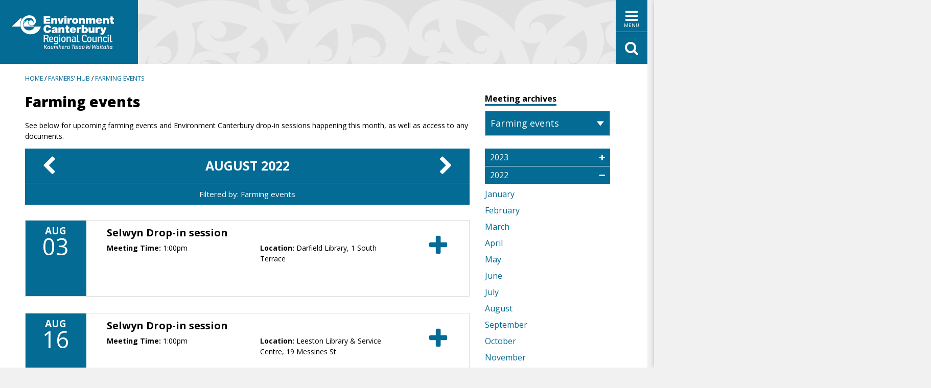

--- FILE ---
content_type: text/html; charset=utf-8
request_url: https://www.ecan.govt.nz/your-region/farmers-hub/farming-events-master/view/2022/08?meeting-type=20
body_size: 8305
content:
<!doctype html>
<html class="no-js" lang="en-GB">
<head>
  <meta http-equiv="X-UA-Compatible" content="IE=edge">
  <base href="https://www.ecan.govt.nz/"><!--[if lte IE 6]></base><![endif]-->

  
  <title>Farming events:  Aug 2022  | Environment Canterbury</title>

  <meta name="generator" content="Silverstripe CMS 5.4">
<meta http-equiv="Content-Type" content="text/html; charset=utf-8"><meta name="description" content="See below for upcoming farming events and Environment Canterbury drop-in sessions happening this month, as well as access to any documents.">
<meta property="og:description" content="See below for upcoming farming events and Environment Canterbury drop-in sessions happening this month, as well as access to any documents.">
<meta property="og:site_name" content="Environment Canterbury">
<meta property="og:title" content="Farming events">
<meta property="og:locale" content="en_NZ">
<meta property="og:image" content="https://www.ecan.govt.nz_resources/themes/ecan/images/facebook-default.jpg" />
<meta property="og:image:width" content="600" />
<meta property="og:image:height" content="315" />

  <meta name="theme-color" content="#67a7c0"/>
  <meta name="msapplication-navbutton-color" content="#67a7c0">
  <meta name="apple-mobile-web-app-status-bar-style" content="#67a7c0">
  <meta name="viewport" content="width=device-width, initial-scale=1">

  <!-- Le HTML5 shim, for IE6-8 support of HTML5 elements. It must be included _before_ the body element -->
  <!--[if lt IE 9]>
  <script src="/_resources/themes/ecan/js/lib/html5shiv-printshiv.js?m=1767746668"></script>
  <![endif]-->
  <!--[if lt IE 10]>
  <link rel="stylesheet" type="text/css" href="/_resources/themes/ecan/css/ie9-and-down.css?m=1767746668"/>
  <![endif]-->

  
  <meta name="google-site-verification" content="NEJ9kWwjxT-1i6iNwFVJmdhuO9pPOad-UlOub-7CGWg" />
  

  
  <!-- Global site tag (gtag.js) - Google Analytics -->
<script async src="https://www.googletagmanager.com/gtag/js?id=G-112FBVQVS1" nonce="xKbqz5NXhebeO0Tm"></script>
<script nonce="xKbqz5NXhebeO0Tm">
  window.dataLayer = window.dataLayer || [];
  function gtag(){dataLayer.push(arguments);}
  gtag('js', new Date());

  gtag('config', 'G-112FBVQVS1');
</script>

  
    
  
      <!-- Hotjar Tracking Code for ecan.govt.nz -->
  <script nonce="xKbqz5NXhebeO0Tm">
    (function(h,o,t,j,a,r){
    h.hj=h.hj||function(){(h.hj.q=h.hj.q||[]).push(arguments)};
    h._hjSettings={hjid:599836,hjsv:5};
    a=o.getElementsByTagName('head')[0];
    r=o.createElement('script');r.async=1;
    r.src=t+h._hjSettings.hjid+j+h._hjSettings.hjsv;
    a.appendChild(r);
    })(window,document,'https://static.hotjar.com/c/hotjar-','.js?sv=');
  </script>  

  
<link rel="stylesheet" type="text/css" href="/_resources/themes/ecan/css/normalize.css" media="all">
<link rel="stylesheet" type="text/css" href="/_resources/themes/ecan/css/style.css" media="screen">
<link rel="stylesheet" type="text/css" href="/_resources/themes/ecan/css/jquery-ui.css" media="screen">
<link rel="stylesheet" type="text/css" href="/_resources/themes/ecan/css/font-awesome.min.css">
<link rel="stylesheet" type="text/css" href="/_resources/themes/ecan/css/ecan.css" media="screen">
<link rel="stylesheet" type="text/css" href="/_resources/themes/ecan/css/alerts.css" media="screen">
<link rel="stylesheet" type="text/css" href="/_resources/themes/ecan/css/bootstrap-grid.css" media="screen">
<link rel="stylesheet" type="text/css" href="/_resources/themes/ecan/css/responsive.css" media="screen">
<link rel="stylesheet" type="text/css" href="/_resources/app/js/owl-carousel/assets/owl.carousel.css" media="screen">
<link rel="stylesheet" type="text/css" href="/_resources/themes/ecan/css/print.css" media="print">
<link rel="stylesheet" type="text/css" href="/_resources/vendor/pikselin/silverstripe-admin-edit-link/client/css/EditLink.css?m=1767746668">
</head>

<body data-spy="scroll" id="topofpage" class="MeetingHolder">
  
  
  <header id="header">
  <!-- SKIP LINKS for accessibility -->
<div class="skipLinks">
  <a accesskey="]" tabindex="1" href="/your-region/farmers-hub/farming-events-master/view/2022/08?meeting-type=20#main">Skip to main content</a>
  <a tabindex="1" href="javascript:void(0);" id="skipToNav">Skip to site navigation</a>
</div>

  <div class="brand clearfix">
    
      <a tabindex="1" title="Return to homepage" href="https://www.ecan.govt.nz" accesskey="1">
        <img id="logo" src="/_resources/themes/ecan/images/logo.svg?m=1767746668" title="Environment Canterbury" alt="Environment Canterbury"/>
      </a>
    
  </div>

  

  <div id="navbar" class="navbar">
    <div id="nav">
      <nav role="navigation">
        <h2 class="nonvisual-indicator">Main navigation</h2>
        <div class="services">
          <a href="http://myservices.ecan.govt.nz/" class="ms" target="_blank">
            <span class="fa fa-user"></span><span class="ms-login">My services login</span>
          </a>
          <div><span class="sr-only">Visit our social media pages: </span>
            <a href="https://www.facebook.com/EnvironmentCanterbury/" target="_blank">
              <span class="fa fa-facebook-square"></span><span class="sr-only">Facebook</span>
            </a>
            <a href="https://www.instagram.com/environment_canterbury/" target="_blank">
              <span class="fa fa-instagram"></span><span class="sr-only">Instagram</span>
            </a>
            <a href="https://www.linkedin.com/company/environment-canterbury" target="_blank">
              <span class="fa fa-linkedin-square"></span><span class="sr-only">LinkedIn</span>
            </a>
            <a href="https://www.youtube.com/user/ECanGovt" target="_blank">
              <span class="fa fa-youtube-play"></span><span class="sr-only">YouTube</span>
            </a>
            <!--<a href="https://twitter.com/ECan" target="_blank">
              <span class="fa fa-twitter"></span><span class="sr-only">Twitter</span>
            </a>-->
          </div>
        </div>
        <div class="scrollable">
          <div class="utility">
            
              <a href="/about/careers">Careers</a>
              <a href="/about/your-council">About us</a>
              <a href="/media/media-centre">Media centre</a>
              <a href="/info/contact">Contact us</a>
            
          </div>

          <ul class="level1" id="mainnav">
            
              
            
              
              <li class="link title level1__top">
                <a href="/your-region"
                   class="link sectionholder hasChildren"
                   aria-haspopup="true"><span>Your region</span><span class="fa fa-plus"></span></a>

                

                  
                    
                    <ul class="level2">
                      
                        <li class="link">
                          <a href="/your-region/your-environment"
                             class="link sectionholder hasChildren"
                             aria-haspopup="true">Your environment<span
                                  class="fa fa-plus"></span></a>
                          
                            <ul class="level3">
                              
                                <li class="link"><a href="/your-region/your-environment/air-quality">Air quality</a></li>
                              
                                <li class="link"><a href="/your-region/your-environment/biodiversity-and-biosecurity"> Biodiversity and biosecurity</a></li>
                              
                                <li class="link"><a href="/your-region/your-environment/coastal-environment">Coastal environment</a></li>
                              
                                <li class="link"><a href="/your-region/your-environment/climate-change">Climate change</a></li>
                              
                                <li class="link"><a href="/your-region/your-environment/complying-with-the-resource-management-act">Complying with the Resource Management Act</a></li>
                              
                                <li class="link"><a href="/your-region/your-environment/hazardous-land-use">Hazardous land use</a></li>
                              
                                <li class="link"><a href="/your-region/your-environment/natural-hazards">Natural hazards</a></li>
                              
                                <li class="link"><a href="/your-region/your-environment/flood-protection-and-community-resilience">Flood protection and community resilience</a></li>
                              
                                <li class="link"><a href="/your-region/your-environment/waste-and-hazardous-substances">Waste and hazardous substance management</a></li>
                              
                                <li class="link"><a href="/your-region/your-environment/water">Water</a></li>
                              
                            </ul>
                          
                        </li>
                      
                        <li class="link">
                          <a href="/your-region/living-here"
                             class="link sectionholder hasChildren"
                             aria-haspopup="true">Living in Canterbury<span
                                  class="fa fa-plus"></span></a>
                          
                            <ul class="level3">
                              
                                <li class="link"><a href="/your-region/living-here/emergency-management">Emergency management</a></li>
                              
                                <li class="link"><a href="/your-region/living-here/regional-leadership">Regional leadership</a></li>
                              
                                <li class="link"><a href="/your-region/living-here/public-access-to-recreation-sites">Public access to recreation sites</a></li>
                              
                                <li class="link"><a href="/your-region/living-here/regional-parks">Regional parks</a></li>
                              
                                <li class="link"><a href="/your-region/living-here/transport">Transport</a></li>
                              
                                <li class="link"><a href="/your-region/living-here/urban-development">Urban development</a></li>
                              
                            </ul>
                          
                        </li>
                      
                        <li class="link">
                          <a href="/your-region/farmers-hub"
                             class="link secondarylandingpage">Farmers&#039; hub</a>
                          
                        </li>
                      
                        <li class="link">
                          <a href="/your-region/plans-strategies-and-bylaws"
                             class="link secondarylandingpage">Plans, strategies and bylaws</a>
                          
                        </li>
                      
                        <li class="link">
                          <a href="/your-region/our-partnership"
                             class="link primarylandingpage">Our partnership with Ngāi Tahu</a>
                          
                        </li>
                      
                    </ul>
                  

                


              </li>
              
            
              
              <li class="link title level1__top">
                <a href="/do-it-online"
                   class="link sectionholder hasChildren"
                   aria-haspopup="true"><span>Do it online</span><span class="fa fa-plus"></span></a>

                

                  
                    
                    <ul class="level2 level2--tools row">
                      
                        
                          <li class="col-xs-6 col-sm-3 col-md-4 link tool">
                            <a href="/data/rainfall-data" class="link doitonlineredirectorpage"><span
                                    class="ft ft-rainfall"></span>Rainfall data
                            </a>
                          </li>
                        
                      
                        
                          <li class="col-xs-6 col-sm-3 col-md-4 link tool">
                            <a href="/data/riverflow" class="link doitonlineredirectorpage"><span
                                    class="ft ft-riverflow"></span>River flow data
                            </a>
                          </li>
                        
                      
                        
                          <li class="col-xs-6 col-sm-3 col-md-4 link tool">
                            <a href="/do-it-online/resource-consents" class="link secondarylandingconsentspage"><span
                                    class="ft  ft-resource-consent"></span>Resource consents
                            </a>
                          </li>
                        
                      
                        
                          <li class="col-xs-6 col-sm-3 col-md-4 link tool">
                            <a href="/data/irrigation-restrictions" class="link doitonlineredirectorpage"><span
                                    class="ft ft-irrigation-restriction"></span>Irrigation restrictions
                            </a>
                          </li>
                        
                      
                        
                          <li class="col-xs-6 col-sm-3 col-md-4 link tool">
                            <a href="/your-region/your-environment/water/swimming-water-quality" class="link doitonlineredirectorpage"><span
                                    class="ft ft-swimming-water"></span>Swimming water quality
                            </a>
                          </li>
                        
                      
                        
                          <li class="col-xs-6 col-sm-3 col-md-4 link tool">
                            <a href="/do-it-online/harbourmasters-office" class="link secondarylandingdoitonlinepage"><span
                                    class="ft  ft-harbourmaster"></span>Coast and harbours
                            </a>
                          </li>
                        
                      
                        
                          <li class="col-xs-6 col-sm-3 col-md-4 link tool">
                            <a href="/webcams" class="link doitonlineredirectorpage"><span
                                    class="ft ft-webcam"></span>Regional webcams
                            </a>
                          </li>
                        
                      
                        
                          <li class="col-xs-6 col-sm-3 col-md-4 link tool">
                            <a href="/do-it-online/dams" class="link secondarylandingdoitonlinepage"><span
                                    class="ft  ft-dam"></span>Dam safety
                            </a>
                          </li>
                        
                      
                        
                          <li class="col-xs-6 col-sm-3 col-md-4 link tool">
                            <a href="/data/air-quality-data" class="link doitonlineredirectorpage"><span
                                    class="ft ft-air-quality"></span>Air quality data
                            </a>
                          </li>
                        
                      
                        
                          <li class="col-xs-6 col-sm-3 col-md-4 link tool">
                            <a href="/data/current-wave-data" class="link doitonlineredirectorpage"><span
                                    class="ft ft-wave-height"></span>Current wave data
                            </a>
                          </li>
                        
                      
                        
                          <li class="col-xs-6 col-sm-3 col-md-4 link tool">
                            <a href="/data/water-quality-data" class="link doitonlineredirectorpage"><span
                                    class="ft ft-water-quality"></span>Water quality data
                            </a>
                          </li>
                        
                      
                        
                          <li class="col-xs-6 col-sm-3 col-md-4 link tool">
                            <a href="/data/authorised-burners" class="link doitonlineredirectorpage"><span
                                    class="ft ft-woodburner"></span>Authorised burners
                            </a>
                          </li>
                        
                      
                        
                          <li class="col-xs-6 col-sm-3 col-md-4 link tool">
                            <a href="https://solidburner.ecan.govt.nz/Public" class="link doitonlineredirectorpage"><span
                                    class="ft ft-burner-database"></span>Solid fuel burner database
                            </a>
                          </li>
                        
                      
                        
                          <li class="col-xs-6 col-sm-3 col-md-4 link tool">
                            <a href="/data/well-search" class="link doitonlineredirectorpage"><span
                                    class="ft ft-well-search"></span>Well search
                            </a>
                          </li>
                        
                      
                        
                          <li class="col-xs-6 col-sm-3 col-md-4 link tool">
                            <a href="/reporting" class="link doitonlineredirectorpage"><span
                                    class="ft ft-report-back"></span>Reporting back
                            </a>
                          </li>
                        
                      
                        
                          <li class="col-xs-6 col-sm-3 col-md-4 link tool">
                            <a href="https://canterburymaps.govt.nz/" class="link doitonlineredirectorpage"><span
                                    class="ft ft-canterbury-maps"></span>Canterbury maps
                            </a>
                          </li>
                        
                      
                        
                          <li class="col-xs-6 col-sm-3 col-md-4 link tool">
                            <a href="https://llur.ecan.govt.nz/" class="link doitonlineredirectorpage"><span
                                    class="ft ft-contaminated-land"></span>Contaminated land
                            </a>
                          </li>
                        
                      
                        
                          <li class="col-xs-6 col-sm-3 col-md-4 link tool">
                            <a href="/do-it-online/property-information" class="link secondarylandingdoitonlinepage"><span
                                    class="ft  ft-property-info"></span>Property information
                            </a>
                          </li>
                        
                      
                    </ul>
                    
                      
                      
                        <ul class="level2">
                          <li id="nav__consent_search">
                            
  <div class="search-consent">
    
      <h4>Search for a resource consent</h4>
    

    <form class="ConsentSearch" data-target="/data/consent-search">
      <label for="consentSearch-keywords-main-menu" class="sr-only">Consent number or consent holder name</label>
      <input name="keyword" id="consentSearch-keywords-main-menu" type="text"
             placeholder="Consent number or consent holder name"/>
      <button type="submit" class="consent-submit">
		  <span class="sr-only">Search</span> <i class="fa fa-search"></i>
      </button>
    </form>

    
  </div>


                          </li>
                        </ul>
                      
                    
                    <ul class="level2">
                      
                        
                      
                        
                      
                        
                      
                        
                      
                        
                      
                        
                      
                        
                      
                        
                      
                        
                      
                        
                      
                        
                      
                        
                      
                        
                      
                        
                      
                        
                      
                        
                      
                        
                      
                        
                      

                    </ul>

                  

                


              </li>
              
            
              
              <li class="link title level1__top">
                <a href="/get-involved"
                   class="link sectionholder hasChildren"
                   aria-haspopup="true"><span>Get involved</span><span class="fa fa-plus"></span></a>

                

                  
                    
                    <ul class="level2">
                      
                        <li class="link">
                          <a href="/get-involved/have-your-say"
                             class="link secondarylandingpage hasChildren"
                             aria-haspopup="true">Have your say<span
                                  class="fa fa-plus"></span></a>
                          
                            <ul class="level3">
                              
                                <li class="link"><a href="/get-involved/have-your-say/sign-up-to-our-community-mailing-list">Sign up to our community mailing list</a></li>
                              
                            </ul>
                          
                        </li>
                      
                        <li class="link">
                          <a href="/get-involved/community-funding"
                             class="link secondarylandingpage">Community funding</a>
                          
                        </li>
                      
                        <li class="link">
                          <a href="/get-involved/council-and-committee-meetings"
                             class="link meetingholder">Council and committee meetings</a>
                          
                        </li>
                      
                        <li class="link">
                          <a href="/get-involved/news-and-events"
                             class="link newseventsholder">News &amp; events</a>
                          
                        </li>
                      
                        <li class="link">
                          <a href="/get-involved/youth-engagement-and-education"
                             class="link secondarylandingpage">Youth engagement and education</a>
                          
                        </li>
                      
                    </ul>
                  

                


              </li>
              
            
              
            
              
            
              
            
              
            
              
            
              
            

            
              
                <li class="link link title level1__top">
                  <a href="/data/document-library" class="link documentsearchpage sectionholder hasChildren"
                     aria-haspopup="true">
                    <span>Document library</span>
                    
                    <span class="fa fa-plus"></span>
                  </a>
                  <ul class="nav-docsearch">
                    <li>
                      
<div class="search-consent">
  <form action="/data/document-library" method="get">
    <label for="document-search-nav" class="sr-only">Document name or number</label>
    <input type="text" placeholder="Document name or number" name="Search" id="document-search-nav" />
    <button type="submit" class="consent-submit">
		<span class="sr-only">Search</span>
      <i class="fa fa-search"></i>
    </button>
  </form>
</div>

                    </li>
                  </ul>
                </li>
              
            
          </ul>
        </div>
      </nav>
    </div>

    <div id="toggles">
    <span aria-expanded="false" aria-controls="navbar" role="button" tabindex="1"
          title="Show navigation for the major sections of the site" id="toggle" class="nav-toggle fa fa-bars">
          <span class="nav-toggle-title">Menu</span>
    </span>
      <span accesskey="3" aria-expanded="false" aria-controls="SearchForm_SearchForm" role="button" tabindex="1"
            title="Toggle the site-wide search form open or closed" id="toggle-search"
            class="nav-toggle fa fa-search"></span>
    </div>

  </div>

  <div id="search">
	<div class="container">
		
			<form id="Form_SearchForm" action="/search" method="GET" enctype="application/x-www-form-urlencoded" role="search">
	<div class="search-criteria">
		
			<div id="Form_SearchForm_q_Holder" class="field text form-group--no-label">
	
	<div class="middleColumn">
		<input type="text" name="q" class="text form-group--no-label" id="Form_SearchForm_q" placeholder="Search" title="Enter search terms" maxlength="128" />
	</div>
	
	
	
</div>

		
		<button type="submit" value="&#xf002;" title="Go" class="fa fa-search iconFormSubmit" /></button>
	</div>
</form>

		
	</div>
</div>




</header>






  
  <div id="breadcrumbs" >
    <div class="container">
      <nav class="nonvisual-indicator">Breadcrumbs</nav>
      <a href="/">Home</a> / <a href="/your-region/farmers-hub">Farmers' hub</a> / <a href="/your-region/farmers-hub/farming-events-master">Farming events</a>
    </div>
  </div>



  
  <div class="container container--content">
    <div class="row">
      <div class="col-lg-9">
        <div id="main" role="main">
          <h1>Farming events</h1>


<div class="content">
    <p>See below for upcoming farming events and Environment Canterbury drop-in sessions happening this month, as well as access to any documents.</p>
</div>

<div id="meetingPagination" class="table has-filter">

  <div class="prev paginate table-cell"><a href="/your-region/farmers-hub/farming-events-master/view/2022/07?meeting-type=20" title="2022/07"><i class="fa fa-chevron-left" aria-hidden="true"></i></a></div>
  <div class="current table-cell">
    Aug<span>ust</span> 2022
  </div>
  <div class="next paginate table-cell"><a href="/your-region/farmers-hub/farming-events-master/view/2022/09?meeting-type=20" title="2022/09"><i class="fa fa-chevron-right" aria-hidden="true"></i></a></div>
</div>

  <p class="meeting-filter">Filtered by: Farming events</p>






  <div class="meeting-item clearfix" id="meeting1396">

  
  <div class="meeting-header clearfix">
    <div class="row">
      <div class="meeting-date col-xxs-12 col-xs-3 col-sm-2">
        <div class="date-month">Aug</div>
        <div class="date-day">03</div>
      </div>
      <div class="meeting-details col-xxs-9 col-xs-7 col-sm-8">
        <h2>Selwyn Drop-in session</h2>
        <div class="row">
          <div class="col-sm-12 col-md-6">
            <div><strong>Meeting Time:</strong> 1:00pm</div>
            
          </div>
          <div class="col-sm-12 col-md-6">
            <div><strong>Location:</strong> Darfield Library, 1 South Terrace
            </div>
          </div>
        </div>

      </div>
      <div class="meeting-details-toggle col-xxs-3 col-xs-2 col-sm-2">
        <a class="" data-togglevisible="1396" class="meeting-1396"><i class="fa fa-plus" aria-hidden="true"></i></a>
      </div>
    </div>
  </div>

  <div class="meeting-body clearfix meetingbody-1396" style="display:none;">
    <div class="meetingDescription"><p><span>The Selwyn Zone Delivery Team is hosting drop-in sessions to help with advice and information on topics such as Essential Freshwater rules, farming land use consents and audit preparation, biodiversity projects, mahinga kai and good management practice.</span><br><br><span>Get the latest updates from us and bring along your topics for discussion.</span><br><br><span>Meeting time: 1:00 – 4:00pm</span></p></div>

    <div class="meetingDescription">
      <div class="row">
        <div class="col-sm-12 col-md-6 meetingDocuments">
          <h3>Documents</h3>
          
            <div>No documents have been published for this meeting.</div>
          
        </div>
        <div class="meetingMap col-sm-12 col-md-6">
          <h3>Location</h3>
          <iframe
                  width="100%"
                  height="350"
                  frameborder="0" style="border:0"
                  src="https://www.google.com/maps/embed/v1/place?key=AIzaSyCBCF54fC_4hlAv0rZo4EFNNE6gqjE2_Nc&q=Darfield+Library%2C+1+South+Terrace" allowfullscreen>
          </iframe>
        </div>
      </div>
    </div>
  </div>

</div>

  <div class="meeting-item clearfix" id="meeting1397">

  
  <div class="meeting-header clearfix">
    <div class="row">
      <div class="meeting-date col-xxs-12 col-xs-3 col-sm-2">
        <div class="date-month">Aug</div>
        <div class="date-day">16</div>
      </div>
      <div class="meeting-details col-xxs-9 col-xs-7 col-sm-8">
        <h2>Selwyn Drop-in session</h2>
        <div class="row">
          <div class="col-sm-12 col-md-6">
            <div><strong>Meeting Time:</strong> 1:00pm</div>
            
          </div>
          <div class="col-sm-12 col-md-6">
            <div><strong>Location:</strong> Leeston Library & Service Centre, 19 Messines St
            </div>
          </div>
        </div>

      </div>
      <div class="meeting-details-toggle col-xxs-3 col-xs-2 col-sm-2">
        <a class="" data-togglevisible="1397" class="meeting-1397"><i class="fa fa-plus" aria-hidden="true"></i></a>
      </div>
    </div>
  </div>

  <div class="meeting-body clearfix meetingbody-1397" style="display:none;">
    <div class="meetingDescription"><p>The Selwyn Zone Delivery Team is hosting drop-in sessions to help with advice and information on topics such as Essential Freshwater rules, farming land use consents and audit preparation, biodiversity projects, mahinga kai and good management practice.</p><p>Get the latest updates from us and bring along your topics for discussion.</p><p>Meeting time: 1:00 – 4:00pm</p></div>

    <div class="meetingDescription">
      <div class="row">
        <div class="col-sm-12 col-md-6 meetingDocuments">
          <h3>Documents</h3>
          
            <div>No documents have been published for this meeting.</div>
          
        </div>
        <div class="meetingMap col-sm-12 col-md-6">
          <h3>Location</h3>
          <iframe
                  width="100%"
                  height="350"
                  frameborder="0" style="border:0"
                  src="https://www.google.com/maps/embed/v1/place?key=AIzaSyCBCF54fC_4hlAv0rZo4EFNNE6gqjE2_Nc&q=Leeston+Library+%26+Service+Centre%2C+19+Messines+St" allowfullscreen>
          </iframe>
        </div>
      </div>
    </div>
  </div>

</div>






        </div>
      </div>
      <aside id="sidebar" class="col-lg-3">
        
  

  
<div class="sidebar__widget featured-story meetings-archive-list">
  <h3><span>Meeting archives</span></h3>

  <form method="get" id="meeting-type-filter" class="news__filters">
    <select name="meeting-type" id="meeting-type">
      <option>All meeting types</option>
      
        <option value="19"> Council</option>
      
        <option value="25">Air Quality, Transport and Urban Development Committee</option>
      
        <option value="10">Ashburton Water Zone Committee</option>
      
        <option value="15">Audit, Finance and Risk Committee</option>
      
        <option value="6">Banks Peninsula Water Zone Committee</option>
      
        <option value="31">Biodiversity and Biosecurity Committee</option>
      
        <option value="22">Biosecurity Advisory Groups</option>
      
        <option value="12">Canterbury Regional Transport Committee</option>
      
        <option value="11">Canterbury Water Management Strategy Regional Committee</option>
      
        <option value="40">Catchment Resilience Committee</option>
      
        <option value="28">Catchment Subcommittee</option>
      
        <option value="29">Chief Executive Employment, Performance and Remuneration Committee</option>
      
        <option value="7">Christchurch West Melton Water Zone Committee</option>
      
        <option value="13">Civil Defence Emergency Management Group Joint Committee</option>
      
        <option value="27">Climate Change Action Committee</option>
      
        <option selected value="20">Farming events</option>
      
        <option value="54">Greater Christchurch Partnership Committee</option>
      
        <option value="14">Greater Christchurch Public Transport Committee</option>
      
        <option value="5">Hurunui Waiau Water Zone Committee</option>
      
        <option value="23">Investment Entity Investigation Committee</option>
      
        <option value="9">Kaikōura Water Zone Committee</option>
      
        <option value="1">Lower Waitaki South Coastal Canterbury Water Zone Committee</option>
      
        <option value="24">Natural Environment Committee</option>
      
        <option value="8">Ōrāri Temuka Ōpihi Pareora Water Zone Committee</option>
      
        <option value="34">Plan Change 7 Appeals Committee</option>
      
        <option value="26">Regional and Strategic Leadership Committee</option>
      
        <option value="48">Regional Delivery Committee</option>
      
        <option value="43">Regional Leadership, Climate and Community Resilience Committee</option>
      
        <option value="16">Regulation Hearing Committee</option>
      
        <option value="21">River Rating District Liaison Committees</option>
      
        <option value="2">Selwyn Waihora Water Zone Committee</option>
      
        <option value="51">Strategy and Policy Committee</option>
      
        <option value="17">Te Waihora Co-Governance Group</option>
      
        <option value="46">Transport, Urban Development, and Air Quality Committee</option>
      
        <option value="4">Upper Waitaki Water Zone Committee</option>
      
        <option value="18">Urban Development Strategy Implementation Committee</option>
      
        <option value="3">Waimakariri Water Zone Committee</option>
      
        <option value="37">Water and Land Committee</option>
      
    </select>
  </form>


  <ul>
    
      <li>
        <a class="year" href="/your-region/farmers-hub/farming-events-masterview/2023/01"
           title="View all meetings for 2023">
            2023<!--(15) -->
          <span></span>
        </a>

        <ul>
          <li><a href="/your-region/farmers-hub/farming-events-master/view/2023/01?meeting-type=20">January</a></li>
          <li><a href="/your-region/farmers-hub/farming-events-master/view/2023/02?meeting-type=20">February</a></li>
          <li><a href="/your-region/farmers-hub/farming-events-master/view/2023/03?meeting-type=20">March</a></li>
          <li><a href="/your-region/farmers-hub/farming-events-master/view/2023/04?meeting-type=20">April</a></li>
          <li><a href="/your-region/farmers-hub/farming-events-master/view/2023/05?meeting-type=20">May</a></li>
          <li><a href="/your-region/farmers-hub/farming-events-master/view/2023/06?meeting-type=20">June</a></li>
          <li><a href="/your-region/farmers-hub/farming-events-master/view/2023/07?meeting-type=20">July</a></li>
          <li><a href="/your-region/farmers-hub/farming-events-master/view/2023/08?meeting-type=20">August</a></li>
          <li><a href="/your-region/farmers-hub/farming-events-master/view/2023/09?meeting-type=20">September</a></li>
          <li><a href="/your-region/farmers-hub/farming-events-master/view/2023/10?meeting-type=20">October</a></li>
          <li><a href="/your-region/farmers-hub/farming-events-master/view/2023/11?meeting-type=20">November</a></li>
          <li><a href="/your-region/farmers-hub/farming-events-master/view/2023/12?meeting-type=20">December</a></li>
        </ul>
      </li>
    
      <li class="open--onload">
        <a class="year open" href="/your-region/farmers-hub/farming-events-masterview/2022/01"
           title="View all meetings for 2022">
            2022<!--(2) -->
          <span></span>
        </a>

        <ul>
          <li><a href="/your-region/farmers-hub/farming-events-master/view/2022/01?meeting-type=20">January</a></li>
          <li><a href="/your-region/farmers-hub/farming-events-master/view/2022/02?meeting-type=20">February</a></li>
          <li><a href="/your-region/farmers-hub/farming-events-master/view/2022/03?meeting-type=20">March</a></li>
          <li><a href="/your-region/farmers-hub/farming-events-master/view/2022/04?meeting-type=20">April</a></li>
          <li><a href="/your-region/farmers-hub/farming-events-master/view/2022/05?meeting-type=20">May</a></li>
          <li><a href="/your-region/farmers-hub/farming-events-master/view/2022/06?meeting-type=20">June</a></li>
          <li><a href="/your-region/farmers-hub/farming-events-master/view/2022/07?meeting-type=20">July</a></li>
          <li><a href="/your-region/farmers-hub/farming-events-master/view/2022/08?meeting-type=20">August</a></li>
          <li><a href="/your-region/farmers-hub/farming-events-master/view/2022/09?meeting-type=20">September</a></li>
          <li><a href="/your-region/farmers-hub/farming-events-master/view/2022/10?meeting-type=20">October</a></li>
          <li><a href="/your-region/farmers-hub/farming-events-master/view/2022/11?meeting-type=20">November</a></li>
          <li><a href="/your-region/farmers-hub/farming-events-master/view/2022/12?meeting-type=20">December</a></li>
        </ul>
      </li>
    
      <li>
        <a class="year" href="/your-region/farmers-hub/farming-events-masterview/2021/01"
           title="View all meetings for 2021">
            2021<!--(20) -->
          <span></span>
        </a>

        <ul>
          <li><a href="/your-region/farmers-hub/farming-events-master/view/2021/01?meeting-type=20">January</a></li>
          <li><a href="/your-region/farmers-hub/farming-events-master/view/2021/02?meeting-type=20">February</a></li>
          <li><a href="/your-region/farmers-hub/farming-events-master/view/2021/03?meeting-type=20">March</a></li>
          <li><a href="/your-region/farmers-hub/farming-events-master/view/2021/04?meeting-type=20">April</a></li>
          <li><a href="/your-region/farmers-hub/farming-events-master/view/2021/05?meeting-type=20">May</a></li>
          <li><a href="/your-region/farmers-hub/farming-events-master/view/2021/06?meeting-type=20">June</a></li>
          <li><a href="/your-region/farmers-hub/farming-events-master/view/2021/07?meeting-type=20">July</a></li>
          <li><a href="/your-region/farmers-hub/farming-events-master/view/2021/08?meeting-type=20">August</a></li>
          <li><a href="/your-region/farmers-hub/farming-events-master/view/2021/09?meeting-type=20">September</a></li>
          <li><a href="/your-region/farmers-hub/farming-events-master/view/2021/10?meeting-type=20">October</a></li>
          <li><a href="/your-region/farmers-hub/farming-events-master/view/2021/11?meeting-type=20">November</a></li>
          <li><a href="/your-region/farmers-hub/farming-events-master/view/2021/12?meeting-type=20">December</a></li>
        </ul>
      </li>
    
      <li>
        <a class="year" href="/your-region/farmers-hub/farming-events-masterview/2020/01"
           title="View all meetings for 2020">
            2020<!--(47) -->
          <span></span>
        </a>

        <ul>
          <li><a href="/your-region/farmers-hub/farming-events-master/view/2020/01?meeting-type=20">January</a></li>
          <li><a href="/your-region/farmers-hub/farming-events-master/view/2020/02?meeting-type=20">February</a></li>
          <li><a href="/your-region/farmers-hub/farming-events-master/view/2020/03?meeting-type=20">March</a></li>
          <li><a href="/your-region/farmers-hub/farming-events-master/view/2020/04?meeting-type=20">April</a></li>
          <li><a href="/your-region/farmers-hub/farming-events-master/view/2020/05?meeting-type=20">May</a></li>
          <li><a href="/your-region/farmers-hub/farming-events-master/view/2020/06?meeting-type=20">June</a></li>
          <li><a href="/your-region/farmers-hub/farming-events-master/view/2020/07?meeting-type=20">July</a></li>
          <li><a href="/your-region/farmers-hub/farming-events-master/view/2020/08?meeting-type=20">August</a></li>
          <li><a href="/your-region/farmers-hub/farming-events-master/view/2020/09?meeting-type=20">September</a></li>
          <li><a href="/your-region/farmers-hub/farming-events-master/view/2020/10?meeting-type=20">October</a></li>
          <li><a href="/your-region/farmers-hub/farming-events-master/view/2020/11?meeting-type=20">November</a></li>
          <li><a href="/your-region/farmers-hub/farming-events-master/view/2020/12?meeting-type=20">December</a></li>
        </ul>
      </li>
    
  </ul>
</div>














      </aside>
    </div>
  </div>

  

  
  
  <div class="social-footer">
    <div class="WidgetHolder SocialFeedWidget first last clearfix">
	
	
  <div class="social-feed clearfix">
    <h2 class="visuallyhidden">Social Feed</h2>
    <!-- transform into a carousel -->
    <div class="owl-carousel">
      
        <a href="http://www.youtube.com/watch/ZdKR2hpB0-0" target="_blank">
        <div class="youtube odd social-feed-item" data-type="youtube"
             style="background-image: url(https://i.ytimg.com/vi/ZdKR2hpB0-0/hqdefault.jpg);">
          <span class="fa fa-youtube"></span>
          <span class="fa fa-circle"></span>
          
            <div class="social-feed-content">
                11 December 2025 (Briefings/Workshops - Afternoon)
            </div>
          
        </div>
        </a>
      
        <a href="http://www.youtube.com/watch/XOGEKpmeVaU" target="_blank">
        <div class="youtube even social-feed-item" data-type="youtube"
             style="background-image: url(https://i.ytimg.com/vi/XOGEKpmeVaU/hqdefault.jpg);">
          <span class="fa fa-youtube"></span>
          <span class="fa fa-circle"></span>
          
            <div class="social-feed-content">
                Audit and Risk Committee 11 December 2025
            </div>
          
        </div>
        </a>
      
        <a href="http://www.youtube.com/watch/Uc8A8kC6ADk" target="_blank">
        <div class="youtube odd social-feed-item" data-type="youtube"
             style="background-image: url(https://i.ytimg.com/vi/Uc8A8kC6ADk/hqdefault.jpg);">
          <span class="fa fa-youtube"></span>
          <span class="fa fa-circle"></span>
          
            <div class="social-feed-content">
                Council Meeting 10 December 2025
            </div>
          
        </div>
        </a>
      
        <a href="http://www.youtube.com/watch/1K8xzlrE0YU" target="_blank">
        <div class="youtube even social-feed-item" data-type="youtube"
             style="background-image: url(https://i.ytimg.com/vi/1K8xzlrE0YU/hqdefault.jpg);">
          <span class="fa fa-youtube"></span>
          <span class="fa fa-circle"></span>
          
            <div class="social-feed-content">
                Why you should compost animal mortalities on-farm
            </div>
          
        </div>
        </a>
      
        <a href="http://www.youtube.com/watch/BsPYZxctK1c" target="_blank">
        <div class="youtube odd social-feed-item" data-type="youtube"
             style="background-image: url(https://i.ytimg.com/vi/BsPYZxctK1c/hqdefault.jpg);">
          <span class="fa fa-youtube"></span>
          <span class="fa fa-circle"></span>
          
            <div class="social-feed-content">
                Greater Christchurch Partnership Committee 5 December 2025
            </div>
          
        </div>
        </a>
      
    </div>
  </div>


</div>

  </div>
  

  <footer id="footer" role="contentinfo">
<h2 class="nonvisual-indicator">Footer</h2>
<div id="wrap-footer-links">
<div id="footer-head">
	<h2>We're here to help</h2>
</div>
<div class="row">
<div class="container">
<div class="col-xxs-12 col-xs-12 col-sm-12 col-md-3 col-lg-3 contact-footer">
	<a href="/info/contact/"><img src="/_resources/themes/ecan/images/email.svg?m=1767746668" alt="Contact us online" class="footer-icon" loading="lazy">Contact us online</a><br />
	<a href="tel:0800324636"><img src="/_resources/themes/ecan/images/mobile.svg?m=1767746668" alt="Phone us 0800 324 636" class="footer-icon" loading="lazy">Phone us 0800 324 636</a><br />
	<a href="/info/contact/#offices"><img src="/_resources/themes/ecan/images/marker.svg?m=1767746668" alt="Visit our offices" class="footer-icon" loading="lazy">Visit our offices</a>
</div>
<div class="col-xxs-12 col-xs-12 col-sm-12 col-md-6 col-lg-6 border-footer">
<div class="col-xxs-12 col-xs-12 col-sm-12 col-md-6 col-lg-6 website-link">
	
	<ul>
	
	<li class="link">
	
	<a href="https://www.cdemcanterbury.govt.nz/" class="link" target="_blank">
	Canterbury Civil Defence
	<span class="fa fa-external-link fa-external-link--inline"></span>
	</a>
	
	</li>
	
	<li class="link">
	
	<a href="https://canterburymaps.govt.nz/" class="link" target="_blank">
	Canterbury Maps
	<span class="fa fa-external-link fa-external-link--inline"></span>
	</a>
	
	</li>
	
	<li class="link">
	
	<a href="https://www.canterburymayors.org.nz/" class="link" target="_blank">
	Canterbury Mayoral Forum
	<span class="fa fa-external-link fa-external-link--inline"></span>
	</a>
	
	</li>
	
	<li class="link">
	
	<a href="https://itstimecanterbury.co.nz/" class="link" target="_blank">
	It&#039;s time, Canterbury
	<span class="fa fa-external-link fa-external-link--inline"></span>
	</a>
	
	</li>
	
	</ul>
	
</div>
<div class="col-xxs-12 col-xs-12 col-sm-12 col-md-6 col-lg-6 website-link">
	
	<ul>
	
	<li class="link">
	
	<a href="https://www.lawa.org.nz/explore-data/canterbury-region/" class="link" target="_blank">
	LAWA
	<span class="fa fa-external-link fa-external-link--inline"></span>
	</a>
	
	</li>
	
	<li class="link">
	
	<a href="https://www.metro.co.nz" class="link" target="_blank">
	Metro Christchurch
	<span class="fa fa-external-link fa-external-link--inline"></span>
	</a>
	
	</li>
	
	<li class="link">
	
	<a href="https://tewaihora.org/" class="link" target="_blank">
	Te Waihora Co-Governance
	<span class="fa fa-external-link fa-external-link--inline"></span>
	</a>
	
	</li>
	
	<li class="link">
	
	<a href="/footer-links-right/more-websites" class="link">
	More websites ...
	</a>
	
	</li>
	
	</ul>
	
</div>
</div>
<div class="col-xxs-12 col-xs-12 col-sm-12 col-md-3 col-lg-3 social-icon-footer">
	<a href="https://www.facebook.com/EnvironmentCanterbury" target="_blank"><i class="fa fa-facebook-square"></i><span class="sr-only">Facebook</span></a>
	<a href="https://www.instagram.com/environment_canterbury/" target="_blank"><i class="fa fa-instagram"></i><span class="sr-only">Instagram</span></a>
	<a href="https://www.linkedin.com/company/environment-canterbury" target="_blank"><i class="fa fa-linkedin-square"></i><span class="sr-only">LinkedIn</span></a>
	<a href="https://www.youtube.com/channel/UC4C3z6imFiAfEZeIk8Qam4g" target="_blank"><i class="fa fa-youtube-play"></i><span class="sr-only">YouTube</span></a>
</div>
</div>
</div>
<div class="row">
<div class="container">
<div class="col-xxs-12 col-xs-12 col-sm-12 col-md-1 col-lg-1 shield-footer">
	<span>
	<img alt="shielded" id="shielded-logo" height="42" width="42" style="cursor: pointer; margin: 0px auto; display: inline-block;" src="https://shielded.co.nz/img/custom-logo.png" loading="lazy">
	<script type="application/javascript" src="/_resources/themes/ecan/js/lib/jquery-1.12.4.min.js"></script>
<script type="application/javascript" src="/_resources/themes/ecan/js/jquery-ui/jquery-ui.min.js"></script>
<script type="application/javascript" src="/_resources/themes/ecan/js/lib/jquery.stickytableheaders.min.js"></script>
<script type="application/javascript" src="/_resources/themes/ecan/js/lib/lightbox.min.js"></script>
<script type="application/javascript" src="/_resources/app/js/match-height/jquery.matchHeight-min.js"></script>
<script type="application/javascript" src="/_resources/themes/ecan/js/lib/modernizr.js"></script>
<script type="application/javascript" src="/_resources/ecandataservices/js/blockui/blockui.js"></script>
<script type="application/javascript" src="/_resources/app/js/owl-carousel/owl.carousel.min.js"></script>
<script type="application/javascript" src="/_resources/themes/ecan/js/scripts.js"></script>
<script type="application/javascript" src="/_resources/vendor/aetchell/elemental-highchart/client/js/code/highstock.js" defer="defer"></script>
<script type="application/javascript" src="/_resources/vendor/aetchell/elemental-highchart/client/js/code/highcharts-more.js" defer="defer"></script>
<script type="application/javascript" src="/_resources/vendor/aetchell/elemental-highchart/client/js/code/modules/exporting.js" defer="defer"></script>
<script type="application/javascript" src="/_resources/vendor/aetchell/elemental-highchart/client/js/code/modules/data.js" defer="defer"></script>
<script type="application/javascript" src="/_resources/vendor/aetchell/elemental-highchart/client/js/code/modules/solid-gauge.js" defer="defer"></script>
<script type="application/javascript" src="/_resources/vendor/aetchell/elemental-highchart/client/js/code/modules/accessibility.js" defer="defer"></script>
<script type="application/javascript" src="/_resources/vendor/aetchell/elemental-highchart/client/js/code/modules/offline-exporting.js" defer="defer"></script>
<script type="application/javascript" src="/_resources/vendor/pikselin/silverstripe-admin-edit-link/client/js/script.js?m=1767746668" defer="defer"></script>
<script src="https://staticcdn.co.nz/embed/embed.js"></script>
	<script nonce="xKbqz5NXhebeO0Tm">
	(function () {
	window.onload = function () {
	var frameName = new ds07o6pcmkorn({
	openElementId: "#shielded-logo"
	});
	frameName.init();
	}
	})();
	</script>
	</span>
</div>
<div class="col-xxs-12 col-xs-12 col-sm-12 col-md-9 col-lg-9 links-footer">
	
	<div class="key-links">
	<ul>
	<li>Environment Canterbury &copy; 2026</li>
	
	
	<li class="link">
	<a href="/info/make-a-compliment-or-formal-complaint" class="link">
	Make a compliment or formal complaint
	</a>
	</li>
	
	<li class="link">
	<a href="/info/accessibility" class="link">
	Accessibility
	</a>
	</li>
	
	<li class="link">
	<a href="/info/privacy" class="link">
	Privacy
	</a>
	</li>
	
	<li class="link">
	<a href="/info/copyright" class="link">
	Copyright
	</a>
	</li>
	
	<li class="link">
	<a href="/info/contact" class="link">
	Contact us
	</a>
	</li>
	
	<li class="link">
	<a href="/info/glossary" class="link">
	Glossary
	</a>
	</li>
	
	
	</ul>
	</div>
	
</div>
<div class="col-xxs-12 col-xs-12 col-sm-12 col-md-2 col-lg-2 footer-govt-logo">
	<a target="_blank" accesskey="/" href="https://www.govt.nz/" class="svgNZlogo"><img src="/_resources/themes/ecan/images/NZGovt-logo-white.svg?m=1767746668" alt="New Zealand Government" loading="lazy"><span class="sr-only">New Zealand Government website</span></a>
</div>
</div>
</div>
</div>
</footer>

<div class="print-only copyright-attribution">
  Environment Canterbury &copy; 2026<br/>
  Retrieved: 6:40am, Sun 11 Jan 2026<br/>
  ecan.govt.nz/your-region/farmers-hub/farming-events-master<br>
</div>
  




  
  
    <!-- Monsido -->
<script type="text/javascript" nonce="xKbqz5NXhebeO0Tm">
    var _monsido = _monsido || [];
    _monsido.push(['_setDomainToken', 'gZvr5kGXfnjp4ALKCEiI8w']);
    _monsido.push(['_withStatistics', 'true']);
</script>
<script src="//cdn.monsido.com/tool/javascripts/monsido.js"></script>  
  
<script type="text/javascript" src="/_Incapsula_Resource?SWJIYLWA=719d34d31c8e3a6e6fffd425f7e032f3&ns=2&cb=1137207107" async></script></body>
</html>


--- FILE ---
content_type: text/css
request_url: https://www.ecan.govt.nz/_resources/themes/ecan/css/style.css
body_size: 17467
content:
/**
 * SEMANTICS
 */
html {
    background-color: #046B94;
}
body {
    background: #fff;
    color: #000;
    font-family: "Open Sans", sans-serif;
    font-size: 14px;
    line-height: 1.5;
    margin: 0;
    width: 100%;
    overflow-x: hidden;
}
h1, .h1,
h2, .h2,
h3, .h3,
h4, .h4,
h5, .h5,
h6, .h6 {

}

h1, .h1 {
    font-size: 2.14285714285714em; /* 30 */
    font-weight: 800;
    line-height: 1.2;
    margin: 0 0 20px;
}
h2, .h2 {
    font-size: 1.71428571428571em; /* 24 */
    font-weight: 700;
    line-height: 1.4;
    margin: 1em 0;
}
h3, .h3 {
    font-size: 1.3750em; /* 22 */
    font-weight: 700;
    line-height: 1.33333333333333; /* 20 */
    margin: 1.2em 0 .5em;
}
h4, h5, h6, .h4, .h5, .h6 {
    font-size: 1.2em;
    font-weight: 700;
    line-height: inherit;
    margin: 1.5em 0 0;
}
p {
    font-size: 1em;
    margin: 1em 0;
}
p.intro {
    font-size: 1.2em;
}
a {
    color: #046b94;
    text-decoration: none;
    cursor: pointer;
}
a:hover, a:active {
    color: #005081;
    text-decoration: underline;
}
a:focus {
    outline: thin dotted;
}
a:hover, a:active {
    outline: 0;
}
#main p a, #main li a, #main ol a {
    border-bottom: 1px solid;
}
#main p a:hover, #main li a:hover, #main ol a:hover {
    text-decoration: none;
    border-bottom: 1px solid;
}
/* accessible keyboard focus */
#header .brand a.focus--key,
.key-area a.focus--key,
.key-area a.focus--key .ft:before,
.feature-item a.focus--key,
#toggles .nav-toggle.focus--key,
a.phone-number.focus--key,
#breadcrumbs a.focus--key,
#secondary a.focus--key,
.link a.focus--key {
    background: #000 !important;
    color: #fff !important;
}
#navbar a.focus--key {
    background: #fff !important;
    color: #000 !important;
}
.button {
    font-size: 18px;
    line-height: 18px;
    background: #ebebeb;
    color: #046b94;
    padding: 11px 21px;
    line-height: 1;
    font-weight: 600;
    transition: background .3s;
    border: 2px solid #046b94 !important;
    display: inline-block;
}
.button-small {
    font-size: 14px;
    line-height: 14px;
    padding: 7px 11px;
}
.button:hover, .button:active {
    background: #ddd;
    text-decoration: none;
}
.button.reset {
    border-color: transparent;
    background-color: transparent;
    text-decoration: underline;
    color: #000;
}
.button.reset:hover {
    text-decoration: none;
    background-color: transparent;
}
.button.block {
    display: block;
}
.button.block .fa {
    float: right;
}
.button.fa {
    font-size: 18px;
    font-weight: 600;
}
.button.fa span.button-text {
    padding-left: 5px;
    font-family: 'Open Sans',sans-serif;
}
.button.no-icon-button span.button-text {
    padding-left:0px;
}
strong, b, .bold {
    font-weight: bold;
}
em {
    font-style: italic;
}
/* apply common styling after reset.css */
ul, ol {
    margin: 1em 0;
    padding-left: 1.5em;
}
ul {
    list-style-type: disc;
}
ol {
    list-style-type: decimal;
}
ul li, ol li {
    margin: .5em 0;
}
li ul, li ol {
    margin: 0;
}
li p {
    margin: 0;
}
dl {
    margin: 0 0 1.5em 0;
}
dl dt {
    font-weight: bold;
}
dd {
    margin-left: 1.5em;
}
hr {
    /*background: #d4d4d4;
    border: none;
    clear: both;
    float: none;
    height: 1px;
    margin: 0 0 1.4375em;
    width: 100%;*/
    border-style: none;
    border-top: 1px solid #b3b3b3;
    padding: 0px;
    margin: 0px;
    margin-top: 30px;
    width: 100%;
}
table {
    width: 100%;
    border-spacing: 0;
    border-collapse: collapse;
    margin-bottom: 1.5em;
}
th, tr, td {
    vertical-align: middle;
}
th {
}
::-ms-clear {
    display: none;
}
textarea, input {
    -webkit-appearance: none !important;
    border-radius: 0;
}
input[type="checkbox"] {
    -webkit-appearance: checkbox !important;
}
input[type="radio"] {
    -webkit-appearance: radio !important;
}
::-webkit-input-placeholder {
    color: #666;
}
:-moz-placeholder {
    color: #666;
}
::-moz-placeholder {
    color: #666;
}
:-ms-input-placeholder {
    color: #666;
}
form {
    margin-bottom: 25px;
}
#Form_ContactForm label,
#Form_ContactFormBlock label {
    position: absolute !important;
    clip: rect(1px 1px 1px 1px); /* IE6, IE7 */
    clip: rect(1px, 1px, 1px, 1px);
}
#Form_ContactFormBlock_FirstName_Holder,
#Form_ContactForm_FirstName_Holder {
    width: 45%;
    float: left;
}
#Form_ContactFormBlock_LastName_Holder,
#Form_ContactForm_LastName_Holder {
    width: 50%;
    float: left;
}
input[type="text"]:focus,
input[type="textarea"]:focus,
input[type="email"]:focus {
    outline: none !important;
    border-bottom: solid 1px #67a7c0 !important;
}
/**
 * LAYOUT
 */
.centre {
    text-align: center;
}
.allcaps {
    text-transform: uppercase;
}
.grid_1, .grid_2, .grid_3, .grid_4, .grid_5, .grid_6, .grid_7, .grid_8, .grid_9, .grid_10, .grid_11, .grid_12 {
    display: inline;
    float: left;
    padding-left: 15px;
    padding-right: 15px;
    -moz-box-sizing: border-box;
    -webkit-box-sizing: border-box;
    box-sizing: border-box;
}
.alpha {
    padding-left: 0;
}
.omega {
    padding-right: 0;
}
.spacer-bottom {
    margin-bottom: 1em;
}
.padding-bottom {
    padding-bottom: 1em;
}
.inner-header {
    padding: 5px 10px;
}
.inner-header .button {
    margin-left:15px;
}
.pad-left-15 {
    margin-left:15px;
}
.pad-right-15 {
    margin-right:15px;
}
.pad-right-30 {
    margin-right:30px;
}
.lower {
    text-transform: lowercase;
}
/*.container .grid_6 {width: 50%;}
.container .grid_4 {width: 33.33%;}
.container .grid_3 {width: 25%;}
.container .grid_9 {width: 75%;}*/

.container .grid_1 {
    width: 8.33333%;
}
.container .grid_2 {
    width: 16.66666%;
}
.container .grid_3 {
    width: 25%;
}
.container .grid_4 {
    width: 33.33333%;
}
.container .grid_5 {
    width: 41.66666%;
}
.container .grid_6 {
    width: 50%;
}
.container .grid_7 {
    width: 58.33333%;
}
.container .grid_8 {
    width: 66.66666%;
}
.container .grid_9 {
    width: 75%;
}
.container .grid_10 {
    width: 83.33333%;
}
.container .grid_11 {
    width: 91.66666%;
}
.container .grid_12 {
    width: 100%;
}
.container .grid_1_8 {
    width: 12.5%;
    display: inline;
    float: left;
    padding-left: 5px;
    padding-right: 5px;
    -moz-box-sizing: border-box;
    -webkit-box-sizing: border-box;
    box-sizing: border-box;
}
.container .container {
    margin: 0 -15px;
    padding: 0;
}
.container #documentSearchForm .container {
    margin: 0 auto;
}
.container.cms {
    width: 100%;
    margin: 0;
}
#wrapper {
    padding: 20px 0;
    position: relative;
    z-index: 9;
}
#main {
    width: 100%;
    position: relative;
}
/**
 * system alerts (not custom Alert Data Object stuff)
 */
.alert.alert-good {
    width: 86%;
    padding: 10px;
    background-color: #fff;
    border: 1px solid #9fba4d;
}
/**
 * HEADER
 */
#header {
    padding: 0;
    color: #fff;
    position: fixed;
    top: 0;
    left: 0;
    width: 100%;
    z-index: 1000210; /* bigger than the fixed social footer widget! */
    height: 62px;
}
#header .brand a {
    background-color: #046B94;
    display: block;
    padding: 10px;
    width: 150px;
}
#logo {
    display: block;
    height: 42px;
    transition: .3s;
}
#banner {
    z-index: 9;
    position: relative;
    width: 100%;
    background-size: cover;
    background-position: 50% 0;
    padding-top: 62px;
    height: 300px;
    background-color: #15769b;
}
#banner img {
    position: absolute;
    top: 0;
    left: 0;
    width: 100%;
    height: 100%;
}
#banner .text {
    position: absolute;
    max-width: 60%;
}
/*.PrimaryLandingPage #banner .text,
.SecondaryLandingPage #banner .text,
.ReportingBackLandingPage #banner .text{
    padding-top: 20px;
    margin-top: 20px;
}
.PrimaryLandingPage #banner .text:before,
.SecondaryLandingPage #banner .text:before,
.ReportingBackLandingPage #banner .text:before{
    content: " ";
    display: block;
    width: 90px;
    border-bottom: 10px solid #fff;
    top: 0;
    left: 2px;
    position: absolute;
}*/
#banner .h1,
.h1__banner {
    display: block;
    line-height: 1;
    background: transparent;
    color: #fff;
    padding: 0;
    text-shadow: 3px 3px 3px rgba(51, 51, 51, .5);
    margin: 0 0 25px 0;
}
#banner .h1 {
    letter-spacing: -.02em;
    line-height: 1;
}
.h1__banner {
    text-transform: uppercase;
    letter-spacing: -.07em;
}
.h1__banner span {
    display: block;
    clear: left;
    text-transform: capitalize;
}
#banner p {
    display: inline-block;
    font-weight: 800;
    color: #333;
    padding: 5px 10px;
    margin: 0;
}
.banner__background {
    background: url(img/background-blur.jpg) no-repeat 0 0;
    background-size: cover;
    width: 43%;
    height: 0;
    top: 0;
    left: 0;
    position: absolute;
    padding-bottom: 50%;
}
.banner__link {
    display: block;
    margin-top: 20px;
}
/* header search */
#search form {
    position: relative;
}
#search fieldset {
    margin: 0;
    padding: 0;
    border: 0;
}
#search fieldset div {
    display: inline;
}
#search input[type="submit"]:hover {
    cursor: pointer;
}
#search input[type="submit"]:focus {
    outline: none;
}
#SearchResults {
}
ol#SearchResults {
    list-style-type: none;
    padding-left: 0;
}
#SearchResults li {
    margin: 1em 0;
}
#SearchResults em {
	font-style: normal;
}
#SearchResults p em {
	background-color: #ff0;
	font-style: normal;
}
.simple-list,
.unstyled-list {
    list-style-type: none;
    margin: 0;
    padding: 0;
}
.unstyled-list figure {
    margin-bottom: 10px;
}
/*.unstyled-list li {
    margin-bottom: 30px;
}*/
#documentSearchResults .unstyled-list li {
    margin: 0;
}
#documentSearchResults .unstyled-list {
    margin-bottom: 10px;
}
#breadcrumbs {
    color: #000;
    font-size: 0.85714285714286em;
    text-transform: uppercase;
    margin: 20px 0;
}
/**
 * NAVIGATION
 */
#navbar {
    position: absolute;
    top: 0;
    right: 0;
    background-color: transparent;
    translate: translate3d(0px, 0px, 0px);
    z-index: 9999999;
}
/* navigation */
#toggles {
    position: absolute;
    transition: 3s;
}
#toggle {
    position: absolute;
    right: 0;
    top: 0;
    z-index: 9;
}
#toggles .nav-toggle {
    display: block;
    background: #046b94;
    color: #fff;
    border: 0;
    width: 62px;
    padding: 17px 0;
    font-size: 28px;
    line-height: 1;
    text-align: center;
    margin-left: auto;
    margin-bottom: 1px;
    cursor: pointer;
}
.nav-toggle .nav-toggle-title {
    display:none;
}
.services {
    background: #333;
    height: 62px;
    padding: 15px;
}
.services div {
    float: right;
    margin-right: 70px;
}
.services .ms-login {
    font-size: 16px;
    position: relative;
    top: -3px;
    margin-left: 10px;
}
#nav .services a {
    color: #fff;
    display: inline-block;
    margin-right: 15px;
    vertical-align: middle;
    transition: .3s;
    padding: 0;
}
#nav .services .fa {
    color: #fff;
    background: transparent;
    font-size: 30px;
    transition: .3s;
    padding: 0;
}
/*#nav .services a:hover,
#nav .services a:hover .fa {
    color: #fff;
}*/
#nav {
    background: #333;
    position: absolute;
    top: 0;
    right: -555px;
    width: 535px;
    overflow-y: auto;
    -webkit-transition: right .3s;
    -moz-transition: right .3s;
    -o-transition: right .3s;
    transition: right .3s;
    box-shadow: -5px 0 10px rgba(51, 51, 51, .4);
}
#nav.open {
    right: 0;
}
.hasScroll #nav.open {
    right: -1vw;
}
#nav ul {
    list-style: none;
    margin: 0;
    padding: 0;
}
#nav li {
    margin: 0;
    border-top: solid 2px #505050;
}
#nav ul.nav-docsearch {
}
#nav ul.nav-docsearch li {
    border-top: 0;
}
#nav ul.level2 {
    background: #046b94;
}
#nav ul.level2--tools {
    background: #fff;
}
#nav ul.level2--tools a {
    color: #000;
}
#nav li.tool {
    border-top: 0;
    display: inline-block;
    vertical-align: top;
}
#nav li li.tool a {
    display: block;
    padding: 0;
    margin: 20px auto;
}
#nav li li.tool a .ft {
    margin-bottom: 10px;
}
#nav .level1 > li:first-child {
    border-top: 0;
}
#nav .level1 a {
    display: block;
    position: relative;
    color: #fff;
}
#nav a:hover {
    text-decoration: none;
}
#nav .level1 a:hover {
    font-weight: 600;
    opacity: 0.9;
}
#nav .level1 span.fa {
    position: absolute;
    top: 0;
    right: 0;
    width: 62px;
    text-align: center;
}
#nav .utility {
    background: #333;
    padding-left: 5px;
}
#nav .utility a:before {
    content: " ";
    display: inline-block;
    height: 15px;
    width: 1px;
    background: #fff;
    position: absolute;
    left: -5px;
}
#nav .utility a:first-of-type:before {
    display: none;
}
#nav-sec {
    position: fixed;
    top: 62px;
    left: 0;
    padding: 0;
    background: rgba(4, 107, 147, .95);
    width: 100%;
    transition: .3s;
    border-top: 1px solid #fff
}
#nav-sec.open {
    left: 0;
}
#nav-sec .fa-sitemap {
    position: absolute;
    right: 21px;
    font-size: 21px;
    top: 10px;
    color: #fff;
    transform: rotate(-90deg);
}
#nav-sec .section-title {
    padding: 10px 10px;
    color: #fff;
    font-size: 12px;
}
#nav-sec-toggle:hover {
    text-decoration: none;
}
#nav-sec #secondary {
    display: none;
    background: #fff;
    padding: 10px;
    margin: 0;
}
.title .sectionholder i {
    font-style: italic;
    color: #ddd;
    border-left: solid 2px #046b94;
    padding-left: 15px;
    margin-left: 15px;
    font-weight: 400;
}
.title .sectionholder.focus--key i {
    color: #000;
}
/**
 * SIDEBAR
 */
#sidebar.col-lg-3.col-lg-pull-9 {
    position: sticky;
}
#sidebar {
    top: 0;
}
.section-title {
    font-size: 1.71428571428571em;
}
.section-title span {
    font-weight: 800;
}
.section-title i {
    font-size: .75em;
    font-style: italic;
}
.sidebar__widget,
.related__page.sidebar__widget {
    margin-bottom: 30px;
}
/**
 * SECONDARY MENU
 */
#secondary {
    border-top: solid 7px #c9e0eb;
    padding: 10px 0;
    margin: 10px 0 25px;
}
#secondary ul {
    list-style: none;
    margin: 0;
    padding: 0;
}
#secondary li {
    margin: 10px 0;
    padding: 0;
}
#secondary a {
    color: #666;
    font-weight: 600;
}
#secondary a:hover, #secondary .current > a, #secondary .section > a {
    color: #000;
    text-decoration: none;
}
#secondary .current > a {
    font-weight: bold;
}
#secondary ul ul {
    padding: 0 0 0 15px;
}
#secondary li.hasChildren.link > a {
    position: relative;
    padding-right: 20px;
}
#secondary li.hasChildren.link > a span {
    position: absolute;
    right: 0;
    margin-top: 4px;
}
#secondary a span.fa-external-link {
    margin-left: 10px;
}
/**
 * ICONS
 */
.med-blue {
    color: #67a7c0;
}
.blue {
    color: #046b94;
}
.light-blue {
    color: #b2d1dd;
}
.turquoise {
    color: #50a4a5;
}
.light-bluegrey {
    color: #bbc9cb;
}
.bright-green {
    color: #9fba4d;
}
.green {
    color: #53ab57;
}
.light-rust {
    color: #d09861;
}
.brown {
    color: #9a7a5b;
}
.red-orange {
    color: #f13d0c;
}
/**
 * FONTELLO
 */
.ft {
    display: inline-block;
    font: normal normal normal 14px/1 ecan;
    font-size: inherit;
    text-rendering: auto;
    -webkit-font-smoothing: antialiased;
    -moz-osx-font-smoothing: grayscale;
}
.ft:before {
    margin: 0 !important;
    line-height: 1;
}
.ft:hover {
    opacity: 0.8;
}
/*erp*/
.ft-air-quality:before,
.ft-burner-database:before,
.ft-irrigation-restriction:before,
.ft-swimming-water:before,
.ft-dam:before,
.ft-resource-consent:before,
.ft-wave-height:before,
.ft-water-quality:before,
.ft-well-search:before,
.ft-woodburner:before
{
	color: #1e8ecd;
}
/*cprh*/
.ft-harbourmaster:before,
.ft-property-info:before,
.ft-rainfall:before,
.ft-riverflow:before,
.ft-webcam:before,
.ft-contaminated-land:before
{
	color: #687cbd;
}
/*pt
{
	color: #3aa66e;
}*/
/*other*/
.ft-canterbury-maps:before,
.ft-data-catalog:before,
.ft-e-plan:before,
.ft-doc-library:before,
.ft-rates-tool:before,
.ft-report-back:before
{
    color: #474747;
}
.ft-riverflow.icon-stage:before {
    color: #1e8ecd;
}
/**
 * TOOLS
 */
.tools {
    /* border: solid 2px #c9e0eb; */
    padding: 15px 0;
    margin-bottom: 30px;
}
.tool {
    text-align: center;
    font-weight: 600;
    padding: 15px 30px;
}
aside .tool {
    text-align: left;
}
.tool a {
    display: block;
    color: #000;
    cursor: pointer;
}
.tool a:hover {
    text-decoration: none;
    opacity: .8;
}
.tool .ft {
    display: block;
    font-size: 120px;
    line-height: 1;
    margin: 0 auto;
}
.tool a > div {
    margin-top: 30px;
}
aside .tool a > div {
    margin-top: 10px;
}
/**
 * IMAGES
 */

#main img, .extra img {
    display: block;
    width: 100%;
    height: auto;
}
#main img.leftNatural,
.extra img.leftNatural {
    width: auto;
}
#main img.left,
#main .captionImage.left {
    float: left;
    margin: 10px 30px 10px 0;
    width: auto;
}
#main img.right,
#main .captionImage.right {
    float: right;
    margin: 0 0 10px 30px;
    width: auto;
}
#main .captionImage.center {
    margin: 0 auto;
}
#main .captionImage .caption {
    background: #046b94;
    color: #fff;
    text-align: center;
    padding: 10px;
}
#main img.leftNaturalInline {
    display: inline;
    width: auto;
    padding: 0 30px 30px 0;
}
/**
 * TABLES
 */
.table {
    display: table;
    width: 100%;
}
table.col5-eq thead td,
table.col5-eq thead th {
    width: 20%;
}

table.col5-eq  thead td.pm,
table.col5-eq  thead th.pm {
    width: 20%;
    min-width: 250px;
}
.table-row {
    display: table-row;
}
.table-cell {
    display: table-cell;
    width: 50%;
    vertical-align: middle;
}
.story {
    margin: 0 0 60px;
    font-size: 1.2em;
}
.story a {
    font-weight: bold;
}
.story blockquote p {
    margin: 0;
}
.story .image {
    position: relative;
}
.story .image blockquote {
    background: rgba(0,0,0,.7);
    color: #fff;
    margin: 0 0 30px 0;
    border-radius: 0 0 2px 2px;
    border-top: 0;
    padding: 15px;
    font-size: 1em;
}
.story .image blockquote a {
    color: #67A7C0;
}
.story--photoBoxTop blockquote {
    top: 0;
}
.story--photoBoxBottom blockquote {
    bottom: 0;
}
.story--greyQuote {
    background: #E2EDF1;
    padding: 30px;
}
.story--greyQuote blockquote {
    color: #046B94;
    font-style: italic;
    margin: 0 30px 20px;
    position: relative;
}
.story--greyRight {
    background: #E2EDF1;
    padding: 20px;
}
.story--greyRight h2 {
    text-align: left;
}
.featured-image {
    margin: 0 -15px 30px;
}
.featured-image img {
    width: 100%;
    max-width: initial;
}
.sidebar__blue-header h3,
.featured-story h3 {
    display: block;
    font-size: 1.14285714285714em;
    font-weight: bold;
    margin: 0 0 10px;
}
.sidebar__blue-header h3 span,
.featured-story h3 span {
    display: inline-block;
    border-bottom: solid 3px #046b94;
}
.featured-story img {
    display: block;
    width: 100%;
    height: auto;
}
.featured-story h5 {
    margin: 10px 0 5px;
    font-size: 16px;
    line-height: 24px;
}
.featured-story h5:hover {
    text-decoration: underline;
}
.featured-story p:first-of-type {
    margin-top: 0;
}
.actions {
    font-size: 1.2em;
    border-top: 5px solid #046b94!important;
    background: #E2EDF1;
    color: #000;
    padding: 10px 30px;
    margin: 20px 0;
}
.actions h2 {
    margin: 0;
}
.actions li:before {
    color: #046b94;
    content: "\f058";
    font-family: FontAwesome;
    display: inline-block;
    margin-left: -1.3em;
    width: 1.3em;
}
.actions li {
    list-style: none;
    position: relative;
    margin-top: 0;
}
.actions a {
    color: #046b94;
}
#main .fa-external-link--inline {
    margin-left: 2px;
}
/**
 * SECONDARY
 */
.teaser {
    position: relative;
    margin: 0 0 15px;
    background: #311202;
    color: #fff;
    background-size: cover;
    background-position: 50%;
    min-height: 260px;
    display: block;
}
.teaser:hover {
    text-decoration: none;
    color: #fff;
}
.teaser h2 {
    font-size: 1.2em;
    margin: 0;
}
.teaser a {
    color: #fff;
}
.teaser .text {
    background: rgba(51, 51, 51, .7);
    padding: 15px;
    position: absolute;
    bottom: 0;
    width: 100%;
}
.teaser .text p {
    margin-bottom: 0;
}
.teaser-icons {
    margin-top: 20px;
    text-align: center;
}
.teaser-icons img {
    margin: 0 auto;
}
.teaser-icons .grid_4 {
    margin: 30px 0;
    border: 1px solid #fff;
    transition: .3s;
}
.teaser-icons .grid_4:hover {
    text-decoration: none;
}
.teaser-icons .grid_4 h2 {
    margin: 15px 0 10px;
    line-height: 1.1;
}
.teaser-icons .grid_4 p {
    margin-top: 0;
    color: #333;
}
.teaser-icons .fa {
    width: 120px;
    height: 120px;
    font-size: 70px;
    padding: 20px 0;
    border-radius: 50%;
    border: solid 4px;
}
.teaser-icons .grid_4:hover .fa {
    font-size: 73px;
}
/**
 * Data tables
 */
.accordion .section {
    background: #666666;
    padding: 0 25px;
    margin-bottom: 10px;
}
.DataServicePageWoodburners #main .inline__accordion {
    display: none;
}
.inline__accordion__toggle,
.section-header {
    background: #046b94;
    color: #fff;
    padding: 20px 45px 20px 25px;
    margin: 0 -25px;
    position: relative;
}
h3.accordion {
    font-size: 14px;
    font-weight: 600;
    cursor: pointer;
    margin: 0 0 1px 0;
}
.accordion .section-header {
    cursor: pointer;
}
.inline__accordion__content .inline__accordion__toggle {
    background: #c8d3d7;
    color: #046b94;
}
.inline__accordion__toggle {
    font-weight: 600;
    cursor: pointer;
    margin: 0 0 1px 0;
}
.inline__accordion__toggle p {
    font-weight: 400;
}
h2.inline__accordion__toggle,
h3.inline__accordion__toggle,
h4.inline__accordion__toggle,
.inline__accordion__toggle h2,
.inline__accordion__toggle h3,
.inline__accordion__toggle h4,
.inline__accordion__toggle p {
    margin: 0 0 1px 0;
}
.inline__accordion__content {
    display: none;
    padding: 10px 20px 10px 25px;
    margin: 0;
    border-top: 0;
    border-left: 1px solid #cfcfcf;
    border-right: 1px solid #cfcfcf;
}
.inline__accordion__content p:first-of-type {
    margin-top: 0;
}
.inline__accordion__content p:last-of-type {
    margin-bottom: 0;
}
.inline__accordion__content p:last-of-type ~ .inline__accordion:first-of-type {
    margin-top: 15px;
}
.inline__accordion__content--last {
    border-bottom: 1px solid #cfcfcf;
}
.DataServicePageWoodburners .inline__accordion h2,
.section-header h2 {
    margin: 0;
    font-size: 1.4em;
}
.DataServicePageWoodburners .inline__accordion h2 ~ p {
    margin-top: 14px;
}
.inline__accordion__toggle .fa,
.accordion .fa {
    font-size: 24px;
    position: absolute;
    right: 15px;
    top: 50%;
    margin-top: -12px;
    cursor: pointer;
}
.inline__accordion a {
    border-bottom: 1px solid;
}
.inline__accordion a:hover {
    border-bottom: 1px solid;
    text-decoration: none;
}
a.measurement-activator {
    border-bottom: none;
}
.summary-table-wrapper {
    width: 100%;
    overflow-x: auto;
    position: relative;
}
.summary-table,.summary-orange-table{
    margin: 20px 0;
    border: solid 5px #e1edf2;
    color: #000;
    width: 100%;
}
.summary-table table,.summary-orange-table table{
    margin: 0;
}
.summary-orange-table table {
    border:0px;
    border-bottom:5px solid #e1edf2;
}
.accordion .summary-table {
    border: 0;
}
.summary-table thead th,.summary-orange-table thead th {
    background: #e1edf2;
    padding: 5px;
    font-size: 0.85em; /* 12 */
    text-transform: uppercase;
    text-align: center;
    vertical-align: middle;
}
.summary-table thead th:first-child,.summary-orange-table thead th:first-child {
    text-align: left;
    padding-left: 10px;
}
.summary-table td, .summary-table tbody th
,.summary-orange-table td, .summary-orange-table tbody th{
    background: #fff;
    padding: 5px 10px;
    border: solid 2px #8fa0a7;
    border-left-color: rgba(143, 160, 167, .25);
    border-width: 0 0 2px 2px;
    text-align: center;
}

.print .summary-table td {
    text-align: left !important;
}
.summary-table td.align-right
,.summary-orange-table td.align-right{
    text-align: right;
}
.summary-table td:first-child
,.summary-orange-table td:first-child{
    text-align: left;
    border-left: 0;
}
.summary-table.center td:first-child,
.summary-table.center :first-child{
  text-align: center;
}
.summary-table tbody tr:last-child td
,.summary-orange-table tbody tr:last-child td{
    border-bottom: 0;
}
.summary-table tbody th
,.summary-orange-table tbody th{
    color: #046b94;
    text-align: left;
}
.summary-table tbody th.manufacturer,
.summary-table tbody th.burner-manufacturer{
    padding: 10px 30px 10px 10px;
    color: #046b94;
    border: 0;
    text-align: left;
    position: relative;
}
.summary-table .block-header {
    border-top: solid 2px #8fa0a7;
    font-size:1.2em;
}
.summary-table th.width20 {
    width:30%;
}
table.summary-table.bordered tbody td{
    border-bottom: solid 2px #8fa0a7;
}
#search-list {
    padding-top: 0;
}
#search-toggle {
    border-bottom: 1px solid #ebebeb;
    list-style: none;
    margin: 0;
    padding: 0;
}
.grid_12 #search-toggle {
    margin-bottom: 30px;
}
#search-list #search-toggle {
    margin-bottom: 8px;
}
#search-toggle li {
    display: inline-block;
    margin: 0 20px 0 0;
    height: 34px;
}
#search-toggle li.active {
    border-bottom: 3px solid #046B94;
}
#search-toggle li a {
    color: #777;
    margin: 0;
    border: none;
}
#search-toggle li.active a {
    color: #046B94;
    font-weight: bold;
    border: none;
}
article.odd, article.even {
    padding-bottom: 10px;
    padding-top: 10px;
}
#SearchResults header > h3 a {
    border: none;
}
.search-results .summary-table {
    background: #666;
    color: #fff;
    border: solid 0px #e1edf2;
}
#SearchResults header > h3 {
    margin-top: 0;
    padding-top: 0;
}
.search-results .summary-table thead th {
    background: #666;
    color: #fff;
}
.search-results .summary-table td, .summary-table tbody th {
    background: #fff;
    color: #000;
}
.summary-table tbody th {
    background-color: #efefef;
}
.manufacturer h3 {
    font-size: 1.42857142857143em; /* 20 */
    margin: 0;
    cursor: pointer;
}
.summary-table tbody .burner-manufacturer {
    background: #e1edf2;
}
.burner-manufacturer h3 {
    font-size: 1.42857142857143em; /* 20 */
    margin: 0;
}
.irrigation-restrictions th,
.irrigation-restrictions td,
.irrigation-restrictions thead th {
    text-align: left;
}
.irrigation-restrictions thead {
    border-bottom: 2px solid #8fa0a7;
}
.irrigation-restrictions__description {
    font-weight: 600;
    font-size: 1.2em;
}
.irrigation-restrictions__comment {
    font-style: italic;
}
.irrigation-restrictions__bands td {
    background: #efefef;
}
.irrigation-restrictions td.irrigation-restrictions__consents {
    padding: 0;
}
.irrigation-restrictions td.irrigation-restrictions__consents th {
    background: #046b94;
    color: #fff;
}
.irrigation-restrictions td.irrigation-restrictions__consents tr {
    border-bottom: 1px solid #efefef;
}
.wave-data-anchors {
    list-style: none;
    margin: 0;
    padding: 0;
}
/**
 * Data maps
 */
ul.tabControls {
    width: 100%;
    display: table;
    table-layout: fixed;
    margin: 0;
    padding: 0;
}
ul.tabControls li {
    display: table-cell;
    width: auto;
    text-align: center;
    background-color: #e8e8e8;
    transition: .3s;
}
ul.tabControls li:hover {
    background-color: #efefef;
}
ul.tabControls li.open {
    background-color: #666;
}
ul.tabControls li a {
    color: #fff;
    display: block;
    text-transform: uppercase;
    font-weight: 700;
}
ul.tabControls li a {
    color: #046b94;
    text-decoration: none;
    border-bottom: none !important;
}
ul.tabControls li.open a {
    color: #fff;
}
.tabs {
}
.tabs,
.tabs .schrodingers-tab {
    background: #666;
    padding: 25px;
    position: relative;
}
.tabs.discreet {
    background: #fff;
    padding: 0px;
    position: relative;
    margin-bottom: 20px;
}
/*.tab {
  background-color:#fff;
}*/
.tab {
    color: #fff;
}
.tab > div.content {
    padding: 15px !important;
    background-color: #fff;
    color: #000;
}
.tab > div.content p:first-child {
    padding-top: 0px;
    margin-top: 0px;
}
.tabs .schrodingers-tab {
    padding: 0px;
    padding-bottom: 15px;
}
.tab h2 {
    color: #fff;
    margin: 0;
}
.tab table h2,
.tab table h3,
.tab table h4 {
    color: #000;
}
.tabs .summary-table,
.summary-orange-table{
    border: 0;
    color: initial;
}
.tabs .summary-table,
.summary-orange-table{
    background-color: transparent;
}
.summary-orange-table {
    border: 2px solid #ccc;
}
.summary-orange-table tbody td:first-child {
    background-color: #efefef;
}
.summary-orange-table.white tbody td:first-child {
    background-color: #fff;
}
.air-quality-table thead th,
.tabs .summary-table thead th,
.summary-orange-table thead th{
    background-color: #fcad30;
    color: #000;
    vertical-align:middle;
}
.tabs .summary-table thead.smaller th,
.summary-orange-table thead.smaller th {
    font-size: 0.85em; /* 12 */
}
.summary-orange-table thead th,
.summary-orange-table th,
.summary-orange-table thead {
    padding: 5px 10px;
}

.tabs .summary-table tbody,
.summary-orange-table tbody{
    background-color: #fff;
    color: #000;
}

.tabs .summary-table tbody td a,
.tabs .summary-table tbody th a{
    display:block;
}

.summary-orange-table tbody,
.summary-orange-table thead,
.summary-orange-table td,
.summary-orange-table thead th{
    text-align:left;
}


.summary-orange-table td.align-center,
.summary-orange-table thead th.align-center{
    text-align:center;
}

.DataServicePageWave .tabControls {
    margin-top: 2em;
}

/**
 * FOOTER
 */
#footer {
    padding-top: 30px!important;
    margin-top: 20px;
    background: #046B94 url("img/kowhaiwhai.svg");
    background-size: 200%;
}
.ContactPage #footer {
    margin-top: 0;
}
#footer .fa-envelope,
#footer .fa-mobile,
#footer .fa-map-marker,
#footer .fa-facebook-square,
#footer .fa-instagram,
#footer .fa-linkedin-square,
#footer .fa-youtube-play {
    font-size: 30px;
}
.footer-icon {
    width: 30px;
    margin-right: 10px;
    margin-bottom: 10px;
    vertical-align: middle;
}
.social-icon-footer {
    text-align: right;
    padding-top: 30px;
}
.social-icon-footer a {
  margin-left: 20px;
}
.border-footer {
    border-right: 2px solid #fff;
    border-left: 2px solid #fff;
    margin-bottom: 40px;
}
#modal {
  z-index: 9999999 !important;
}
#wrap-footer {
    padding: 50px 0 20px;
    position: relative;
    color: #fff;
}
footer#footer {
    color: #fff;
}
/*footer#footer a:hover {
    color: #fff;
}*/
footer#footer h2 {
    font-size: 2.0em;
    font-weight: 800;
    color: #fff;
    padding-bottom: 30px;
    margin: 0;
    text-align: center;
}
footer#footer p {
    font-size: 1.2em;
    font-weight: 600;
    color: #fff;
    margin-top: 0;
}
#wrap-footer #footer-items {
    font-size: 130%;
    font-weight: 700;
    color: #fff;
}
#wrap-footer #footer-items .ft {
    font-size: 90px;
    width: 90px;
    height: 90px;
    display: block;
    margin: 20px auto 0px;
    background-color: #fff;
    border-radius: 50%;
    margin-top:10px;
}
#wrap-footer #footer-items img {
    max-width: 85px;
    display: block;
    margin: auto;
}
footer .key-links li {
    margin: 10px 15px 10px 0;
}
#wrap-footer .container {
    position: relative;
    z-index: 2;
}
#wrap-footer h3 {
    font-size: 1.4em;
    display: inline-block;
    font-weight: bold;
    line-height: 1.2;
    margin: 0;
    border-bottom: solid 4px #fff;
    padding-bottom: 8px;
}
#wrap-footer h4 {
    font-weight: 700;
    margin: 2em 0 1em;
}
#wrap-footer a {
    font-size: 1.2em;
    font-weight: 700;
    color:#fff;
}
#footer ul,
#footer li {
    margin: 0;
    padding: 0;
    list-style: none;
    padding-left: 5px;
}
#footer li.row {
    margin-bottom: 10px;
}
#footer li {
    line-height: 30px;
}
#wrap-footer-links {
    color: #fff;
}
p.copyright,
#wrap-footer-links a {
    color: #fff;
    font-weight: 400;
}
.footer-links a {
    display:inline-block;
}
.footer-links {
    text-align: center;
}
footer #footer-items a {
    color:#fff;
}
footer .footer-menus li span.fa {
    float:none;
    top:0;
}
footer .footer-menus {
    margin-bottom:50px;
}
footer .footer-menus a {
    color:#fff;
}
footer .footer-menus a:hover {
    text-decoration: underline;
}
footer .footer-links a {
    color:#fff;
}
footer #wrap-footer-links .footer-links a:hover {
    color:#fff;
}
footer #wrap-footer-links .footer-links .fa {
    margin-right: 10px;
    float: left;
    top: 4px;
    position: relative;
    background: transparent;
    font-size: 2.3em;
}
footer #wrap-footer-links .footer-social a .fa {
    margin-right: 0em;
}
footer #wrap-footer-links .footer-social a {
    margin-right:0.8em;
}
footer #wrap-footer-links .footer-social a:last-child {
    margin-right:0em;
}
footer .clear-fa {
    display: block;
    text-transform: uppercase;
}
.subtext,
.footer-links {
    font-size: 0.85em;
}
#footer .key-links {
    text-align: center;
    padding-bottom: 30px;
}
#footer .key-links li {
    margin: 10px 30px 10px 0;
    display: inline-block;
}
#footer .key-links li:last-of-type {
    margin-right: 0;
}
/**
 * HOME
 */
.HomePage h3 {
    font-size: 1.8em;
    line-height: 1.2em;
    font-weight: 700;
}
#newsList .owl-carousel {
    padding:0;
}
#newsList .view-all {
    background-color:#046b94;
    color: #fff;
    padding: 5px 15px;
    float: right !important;
    position: absolute;
    bottom: 0px;
    width: auto;
    right: 20px;
}
#newsList .view-all i.fa {
    margin-left:5px;
}
#newsList .owl-theme .owl-controls .owl-dots {
    display: inline-block;
    position: absolute;
    top: 0px;
    right: 0px;
}
#newsList .owl-theme .owl-controls .owl-dots .owl-dot {
    background: none repeat scroll 0 0;
    border: #fff solid 3px;
    border-radius: 20px;
    display: inline-block;
    height: 12px;
    margin: 10px 8px 10px 0px;
    width: 12px;
}
#newsList .owl-theme .owl-controls .owl-dots .owl-dot.active {
    background: none repeat scroll 0 0 #fff;
}
#key-areas .owl-carousel {
    max-width: 1170px;
    margin: 0 auto;
}
#key-areas .container {
    padding: 25px 0;
    z-index: 9;
    position: relative;
    background: #fff;
}
#key-areas h2 {
    font-weight: 800;
    text-align: center;
}
div#banner {
    min-height: 150px;
}
#news-features {
    padding: 0px 0 60px 0;
}
#features h2 span,
#key-areas h2 span {
    font-weight: 600;
}
#key-areas .key-area {
    float: left;
    width: 120px;
    margin: 0 32px 0 5px;
    text-align: center;
    font-weight: bold;
    line-height: 1.28571428571429;
}
#key-areas a {
    color: #000;
    text-decoration: none;
    font-size: 1.2em;
    line-height: 1.1;
    padding: 2px;
}
#key-areas .ft {
    font-size: 90px;
    width: 90px;
    height: 90px;
    display: block;
    margin: 0 auto 20px;
}
#key-areas .fa {
    position: absolute;
    top: 58px !important;
    margin: 0 !important;
}
a.subscribe-home {
    background-color:#046b94;
    color: #fff;
    padding: 5px 15px;
    float: right !important;
    position: absolute;
    bottom: 0px;
    width: auto;
    right: 180px;
}
a.subscribe-news {
  background-color: #046b94;
  color: #fff;
  padding: 5px 15px;
  float: right;
}
.subscribe-home i.fa,
.subscribe-news i.fa {
    margin-left:5px;
}
.float-news {
  float: left;
}
/* features */
#features {
    padding: 50px 0 60px 0;
    background: #ebebeb url("img/kowhaiwhai.svg");
    background-size: 300%;
}
#features h2 {
    margin: 0 0 10px;
    text-align: center;
}
#features .col-xxs-12 {
    margin-bottom: 10px;
}
#features .content {
    position: relative;
}
#features .text {
    background: #fff;
    width: 100%;
}
#features ul, #features li {
    list-style: none;
    margin: 0;
    padding: 0;
}
#features ul {
    padding: 10px 0;
}
#features a {
display: block;
background: #fff;
/*padding: 2px 10px 4px 20px;*/
color: #000;
text-decoration: none;
position: relative;
font-weight: 600;
font-size: 1em;
transition: .3s;
border-bottom: none !important;
}
#features a.view-all {
    padding: 0;
}
#features a:hover {
    background: #046b94;
    color: #fff;
    text-decoration: none;
}
#features a > span {
/*width: calc(100% - 60px);*/
display: block;
float: left;
padding: 5px 5px 5px 35px;
}
#features .fa {
    position: absolute;
    color: #000;
    transition: .3s;
    top: calc(50% - 6px);
    left: 15px;
}
#features a:hover .fa,
#features .view-all .fa {
    color: #fff;
}
#features a h3 {
color: #fff;
font-size: 0.9rem;
position: absolute;
bottom: 0;
display: block;
width: 100%;
padding: 15px 130px 15px 35px;
margin: 0;
cursor: pointer;
}
.fa-chevron-right.white {
color: #fff!important;
}
a.category-image {
    padding: 0!important;
}
.emdash {
    display: block;
    margin: 10px 0;
}
/**
 * WIDGETS
 */
.WidgetHolder h3 {
    font-size: 1.66666666666667em;
}
/* social feed */
.social-footer {
    background: #e2edf1;
}
.social-footer ~ #footer {
    margin-top: 0;
}
.social-footer--white {
    background: #fff;
    padding-bottom: 0px;
}
.social-feed {
    position: relative;
}
.social-feed-item {
    float: left;
    width: 220px;
    height: 220px;
    position: relative;
    background-position: 50% 50%;
    background-repeat: no-repeat;
    background-size: cover;
    box-sizing: border-box;
    overflow: hidden;
    opacity: .9;
    transition: .3s;
}
.owl-item a.focus--key .social-feed-item,
a:hover .social-feed-item {
    opacity: 1;
}
.owl-item a.focus--key .social-feed-item {
    border: 5px solid #046b94;
}
.social-feed-item.twitter {
    background: #1f6e8d;
}
.social-feed-item.facebook {
    background-color: #277dd4;
    opacity: .9;
    background-size: cover;
}
.social-feed-content {
    color: #fff;
}
.owl-item .social-feed-item.youtube .social-feed-content,
.owl-item .social-feed-item.instagram .social-feed-content {
    background-color: rgba(51, 51, 51, 0.9);
    left: 0;
    bottom: 0;
    right: 0;
    padding: 10px 20px;
    min-height: 62px;
}
.owl-item a.focus--key .social-feed-item.youtube .social-feed-content,
.owl-item a.focus--key .social-feed-item.instagram .social-feed-content,
a.focus--key .social-feed-item.twitter,
a.focus--key .social-feed-item.facebook {
    background: #000;
}
.social-feed-item .fa {
    font-size: 40px;
    color: red;
    position: absolute;
    margin: 10px 20px;
    z-index: 999999;
}
.fa.fa-circle {
  color: #fff;
  z-index: 1;
  font-size: 30px;
  left: 5px;
  top: 5px;
}
.social-feed-item img {
    width: 100%;
    height: auto;
}
.social-media-more {
    margin: 0 auto;
    text-align: center;
    font-size: 1.4em;
}
.social-media-more a {
    padding: 10px 20px;
    display: inline-block;
    background: #046b94;
    color: #fff;
    transition: .3s;
    margin-bottom: 18px;
}
.social-media-more a:hover {
    text-decoration: none;
    background: #67a7c0;
}
.social-media-more a .fa {
    margin-left: 10px;
}
/* PM10 Alerts */
.PM10AlertsWidget {
    max-width: 1140px;
    margin: 20px auto;
    border: 1px solid #ccc;
    padding: 20px;
}
.WidgetHolder.PM10AlertsWidget h3 {
    font-size: 1.5em;
    text-align: center;
    margin: 20px 0 20px;
}
.WidgetHolder.PM10AlertsWidget h3:first-child {
    margin: 0 0 20px 0;
}

.PM10AlertsWidget a.PMalert-title {
    display: block;
    text-align: center;
    color: #000;
    text-transform: uppercase;
    font-weight: 600;
    font-size: 0.85em;
}
.PM10AlertsWidget a.PMalert-title:hover {
    text-decoration: none;
}
.PM10AlertsWidget .PMalert-level {
    display: block;
    text-align: center;
    background-color: #333;
    color: #fff;
    font-weight: 600;
    line-height: 1;
    font-size: 40px;
    padding: 15px 0;
    margin: 10px 2px 0;
    transition: .3s;
}
.PM10AlertsWidget a.PMalert-title:hover .PMalert-level {
    background-color: #000;
}
.pm10-grid {
    display: table;
    width: 100%;
    text-align: center;
}
.highnights {
    color: #fff;
    background: #000;
    display: inline-block;
    padding: 3px;
    min-width: 20px;
    text-align: center;
    font-weight: 600;
    font-size: 16px;
}
/**
 * ---------------------------------------------
 */
/*.fa-youtube {
    background: #cd4848;
}
.fa-youtube:before {
    content: "\f16a";
}
.fa-facebook {
    background: #0b5aaa;
}
.fa-twitter {
    background: #45bbea;
}
.fa-facebook {
    background: #0b5aaa;
}
.fa-instagram {
    background: #d6b94e;
}*/
.social-feed-item .fa-play-circle {
    width: 100px;
    height: 100px;
    padding: 0;
    font-size: 100px;
    text-align: center;
    color: rgba(255, 255, 255, .5);
    position: absolute;
    top: 50%;
    left: 50%;
    margin: -50px 0 0 -50px;
}
.social-feed-content {
    position: absolute;
    right: 20px;
    bottom: 20px;
    left: 20px;
    overflow: hidden;
    text-overflow: ellipsis;
}
.owl-controls .fa {
    font-weight: normal;
    color: #000;
    text-align: center;
    position: absolute;
    cursor: pointer;
}
/**
 * FORMS
 */
fieldset {
    margin: 0;
    padding: 0;
    border: 0;
}
input.input-error,
select.input-error {
    border: 1px solid #990000 !important;
    background-color: #fff;
}
.calc input,
input[type="text"], input[type="email"], textarea, select {
    width: 90%;
    padding: 5px 10px;
    -moz-box-sizing: border-box;
    -webkit-box-sizing: border-box;
    box-sizing: border-box;
}
input[type="text"],
input[type="email"],
input[type="password"],
textarea {
    border: 0;
    border-bottom: 1px solid #333;
}
input[type="password"] {
    padding-left: 10px;
}
select {
    width: 90%;
    padding: 5px 10px;
    border: solid 1px #b8b8b8;
}
select#sortDir::-ms-expand {
    background-color: transparent;
    color: #fff;
}
/*input[type="submit"] {
    background: #ebebeb;
    color: #333;
    padding: 11px 21px;
    font-size: 18px;
    line-height: 18px;
    font-weight: 600;
    cursor: pointer;
    transition: background .3s;
    border: 2px solid #0089e3;
}*/
div.field, .form-field {
    margin: .5em 0;
}
div.formActions {
    margin-top: 20px;
}
/**
* List page
*/
.listpage-item {
    clear: left;
    border-bottom: 1px solid #b3b3b3;
    margin: 15px 0 30px;
    padding: 0 0 30px;
}
.listpage-item:first-of-type {
    margin-top: 40px;
}
.listpage-item__text p:first-of-type {
    margin-bottom: 0;
}
.listpage-item__content h3 {
    margin: 0 0 10px;
    line-height: 1;
}
.listpage-item__subtitle {
    color: #046b94;
    margin: 0 0 10px;
    font-style: italic;
}
.listpage-item__text p:first-of-type {
    margin-top: 0;
}
.listpage-item:last-of-type {
  border-bottom: none;
}
/**
 * WUFOO FORMS AND HIGHCHARTS
 * Note: actual wufoo form CSS is in the wufoo.css file, but this gets loaded via the WuFoo system itself
 * It's part of the custom Pikselin Theme that you need to apply to a form via the WuFoo theme interface
 */
.wufoo__loading {
    color: #666;
    padding-left: 110px;
    line-height: 96px;
    background: url(/_resources/ecandataservices/images/ajax-loader.gif) no-repeat 0 50%;
}
footer .wufoo__loading {
    padding-left: 50px;
    background: url(/_resources/themes/ecan/images/ajax-loader.gif) no-repeat 0 50%;
}
.highcharts {
    margin: 20px 0;
    padding: 20px 10px 20px 0;
    border: 1px solid #cfcfcf;
}
.highcharts .loading-animation {
    width: 100%;
    height: 200px;
    background: url(/_resources/ecandataservices/images/ajax-loader.gif) no-repeat 50% 50%;
}
#quickDocumentSearchNumResults .fetching {
    display: inline-block;
    width: 16px;
    height: 16px;
    background: url(/_resources/ecandataservices/images/ajax-loader.gif) no-repeat 50% 50%;
    background-size: 16px;
    position: relative;
    top: 3px;
}
/**
 * DOC SEARCH
 */
#documentSearchForm {
    padding-bottom: 80px;
}
#documentSearchForm #ResultsFound {
    position: relative;
}
#ResultsFound {
    color: #000;
}
#documentSearchForm #sortDir {
    background-color: #046b94;
    color: #fff;
    margin-left: 10px;
    width: 130px;
    min-height: 43px;
    font-style: normal;
    font-size: 0.8rem;
}
#documentSearchForm .document-title {
    font-size: 1.1rem;
    color: #000;
    font-weight: 600;
}
#documentSearchForm .document-download {
    text-align: center;
    background-color: #046b94;
    color: #fff;
    padding: 5px;
    margin: auto;
    transition: background-color .3s;
}
#documentSearchForm .document-download:hover {
    background-color: #67a7c0
}
#documentSearchForm .document-download a,
#documentSearchForm .document-download a:hover {
    color: #fff;
    text-decoration: none;
}
#documentSearchForm .document-download > a > div {
    text-align: center;
    width: auto;
    margin: auto;
}
#documentSearchForm .search-results .matchHeight {
    padding: 15px;
    background: #fff;
}
#documentSearchForm .search-results label {
    font-weight: 600;
}
#documentSearchForm .search-results .fa {
    height: 32px;
    font-size: 32px;
    float: none;
    margin: 0 10px 0 0;
    vertical-align: middle;
    padding: 0;
}
#documentSearchForm #sortDir::-ms-expand {
}
#documentSearchResults .col-xxs-12 {
    margin-bottom: 20px;
}
#sortDirLabel {
    position: absolute;
    top: 0;
    right: 0;
    font-size: 0.8rem;
    font-style: normal;
}
.search-refine select {
    width: 100%;
}
.search-refine h2 {
    background: #046b94;
    color: #fff;
    margin: 0 0 20px;
    padding: 10px;
    cursor: pointer;
    font-size: 20px;
}
.search-refine h2 .fa {
    float: right;
    margin-top: 4px;
}
.search-refine .description {
    font-size: 0.85714285714286em;
    margin: 0 0 1em 0;
}
#search-filters-wrapper {
    display: none;
    margin: 10px 0 20px;
}
#search-filters-wrapper h3 {
    margin: 20px 0 5px;
}
#search-filters-wrapper h3:first-of-type {
    margin-top: 0;
}
.search-criteria {
    position: relative;
}
.search-criteria input[type="text"] {
    width: 100%;
    padding: 9px 9px 9px 20px;
    font-size: 1.71428571428571em;
    line-height: 1.4;
}
.iconFormSubmit,
#WaterSearchFormSubmit,
#WellsSearchFormSubmit {
    position: absolute;
    top: 0;
    right: 0;
    background: transparent;
    color: #046B94;
    border: 0;
    font-size: 30px !important;
    line-height: 1 !important;
    padding: 10px 15px;
    cursor: pointer;
}
#documentSearchFormReset,
#consentSearchFormReset {
    right: 0;
    top: 0;
    position: absolute;
    left: auto;
    display: none;
}
.search-results {
    /*padding: 30px;*/
    padding: 25px;
    /*  background: #e1edf2;*/
    background: #666;
    color: #fff;
}
#documentSearchForm .search-results,
#WellsSearchForm .search-results {
    /*padding: 30px;*/
    padding: 25px;
    background: #e1edf2;
    /*    background: #666;
        color:#fff;*/
    color: #000;
}
.search-results-found {
    background: #fff;
    font-size: 1.42857142857143em; /*20*/
    font-size: 1rem;
    font-weight: bold;
    font-style: italic;
}
.search-results-found h2 {
    font-size: 1rem;
    padding: 10px;
    margin: 0;
}
.search-results .container {
    margin: 0 -7px;
}
.search-results .grid_4 {
    padding: 0 8px 16px;
}
.search-results .matchHeight {
    padding: 15px;
    background: #fff;
}
.search-results .fa {
    height: 32px;
    font-size: 32px;
    float: left;
    margin: 0 10px 10px 0;
}
.fa-file-pdf-o {
    color: #d60505;
}
.fa-file-excel-o {
    color: #047E04;
}
.fa-file-word-o {
    color: #285192;
}
.fa-file-powerpoint-o {
    color: #CC4F30;
}
.pagination {
    text-align: center;
    margin: 16px 0;
}
.pagination button{
    background: #5a5f61;
    color: #fff;
    border: 0;
    font-weight: bold;
    text-transform: uppercase;
}

/**
 * Pagination
 */
p.pagination {
    clear: both;
}
p.pagination span:not(.more),
p.pagination a {
    padding: 8px 14px;
    text-decoration: none;
    border-bottom: none !important;
}
p.pagination span:not(.more),
p.pagination a:hover {
    background-color:#046b94;
    color: #fff;
}
.related .pagination a {
    color: #fff;
}

/**
 * DOCUMENT LIST
 */
.documents {
    list-style: none;
    padding: 0;
    margin: 0;
}
.sidebar__widget .documents {
    margin-top: 15px;
}
.documents li {
    list-style: none;
    padding: 0;
    margin: 10px 0;
}
.documents li a {
    display: table;
    border: 2px solid #e8e8e8 !important;
    width: 100%;
    transition: .3s;
}
.documents li a:hover {
    text-decoration: none;
    background: #efefef;
}
.documents li a > span {
    display: table-cell;
    line-height: 1.5;
    padding: 10px;
    vertical-align: middle;
}
.documents li span.documents__type {
    width: 7%;
    text-align: center;
}
.documents li span.documents__title {
    color: #333;
    font-size: 1.1em;
    font-weight: 600;
}
.documents__type span {
    font-size: .75em;
    text-transform: uppercase;
    color: #333;
}
.documents li span.documents__type .fa {
    display: block;
    font-size: 34px;
}
.documents li a span.documents__link .fa {
    font-size: 2em;
    color: #fff;
    background: #67a7c2;
    padding: 5px;
    float: right;
}
.documents li a span.documents__link .fa.fa-arrow-right {
    background-color: transparent;
    color: #67a7c0;
}
.documents--no-download-icon a span.documents__link {
    display: none;
}
/************************ MISC ****************************/
.nonvisual-indicator {
    position: absolute;
    overflow: hidden;
    clip: rect(0 0 0 0);
    height: 1px;
    width: 1px;
    margin: -1px;
    padding: 0;
    border: 0;
}
/**
 * Accessibility Skiplinks for screen readers, allow users to bypass
 * content recurring on every page to access the menu
 * or the content directly additionally for regular users by using tab
 */
.skipLinks a {
    padding: 20px;
    font-size: 20px;
    font-weight: 600;
    color: #fff;
    background: #000;
    position: fixed;
    left: -10000px;
    top: 5px;
    overflow: hidden;
    z-index: 9999999;
}
.skipLinks a:focus, .skipLinks a:active {
    display: block;
    width: auto;
    left: 5px;
}
/**
 * Meetings
 */
#meetingPagination {
    background-color: #046b94;
    padding: 3px;
    color: #fff;
    margin-bottom: 3rem;
}
#meetingPagination.has-filter {
    margin-bottom: 0;
}
.meeting-item {
    border: 1px solid #dedede;
    margin-bottom: 2rem;
}
.meeting-item h2 {
    margin: 10px 15px 5px 10px;
    font-size: 1.25rem;
}
.meeting-item .meeting-date {
    color: #fff;
    text-align: center;
    text-transform: uppercase;
    line-height: 1;
}
.meeting-item .meeting-date .date-month {
    font-size: 1.2rem;
    font-weight: 700;
    background-color: #046b94;
    padding-top: 10px;
}
.meeting-item .meeting-date .date-day {
    font-size: 2.8rem;
    background-color: #046b94;
    padding-bottom: 100%;
    height: 0;
}
.meeting-details {
    margin-bottom: 10px;
}
.meeting-details .col-md-6 > div {
    margin-left: 10px;
}
.meeting-item .meeting-details-toggle {
    text-align: center;
    font-size: 2.8rem;
    line-height: 2.125;
}
.meeting-item .meeting-body {
    background-color: #e2edf1;
}
.meeting-item .meeting-body h3 {
    border-bottom: 1px solid #666;
    text-transform: uppercase;
}
.meetingDescription {
    padding: 15px;
}
.meeting-item .meeting-body .meeting-document {
    border: 1px solid #ccc;
    background-color: #fff;
    margin-bottom: 10px;
    padding: 10px;
}
#meetingPagination .current {
    text-align: center;
    width: 80%;
    text-transform: uppercase;
    font-size: 25px;
    font-weight: 700;
    margin-top: 10px;
}
#meetingPagination .paginate {
    text-align: center;
    font-size: 2.4rem;
    line-height: 1.6;
    width: 10%;
    padding: 0;
}
#meetingPagination a {
    color: #fff;
}
.meeting-document__icon {
    font-size: 43px;
    float: left;
    line-height: 1;
}
.meeting-document__title,
.meeting-document__details {
    margin-left: 60px;
}
.meeting-document__details {
    font-size: 11px;
}
.meeting-document .button {
    float: right;
    margin-left: 10px;
    padding: 5px;
    font-size: 20px;
}
.meetings-archive-list ul {
    list-style: none;
    font-weight: 400;
    font-size: 16px;
    padding: 0;
}
.meetings-archive-list a.year {
    display: block;
    color: #fff;
    background: #046b94;
    padding: 5px 10px;
}
.meetings-archive-list a span {
    float: right;
}
.meetings-archive-list a span:before {
    display: inline-block;
    content: "\f067";
    font: normal normal normal 14px/1 FontAwesome;
}
.meetings-archive-list a.open span:before {
    content: "\f068";
}
.meetings-archive-list a:hover {
    text-decoration: none;
    font-weight: 700;
}
.meetings-archive-list > ul > li {
    margin: 1px 0;
}
.meetings-archive-list li ul {
    display: none;
}
.meetings-archive-list li.open--onload ul {
    display: block;
}
.meeting-filter {
    margin: 0 0 30px;
    font-size: 15px;
    padding: 10px;
    font-weight: 400;
    background: #046b94;
    color: #fff;
    text-align: center;
    border-top: 1px solid #fff;
}
/**
*  HEARINGS
*/
.hearing {
    border-bottom: 1px solid #eee;
    padding: 20px 0;
}
.hearings-month .hearing:last-of-type {
    border: 0;
}
.hearings-month h2{
    color: #fff;
    background: #046b94;
    padding: 10px;
    margin-bottom: 0;
    font-weight: 600;
}
.hearing h3 {
    margin: 5px 0 0;
}
.hearing h4 {
    margin: 5px 0 20px 0;
    font-weight: 400;
}
.hearing__commissioners span {
    font-weight: 600;
}
/**
 addthis override styles
*/
#at4-share {
    z-index: 10 !important;
}
.nav-open #at4-share.slideInRight {
    display: none !important;
}
/**
 * Glossary
 */
.a-z-list,
#a-z-select-type {
    list-style: none;
    padding: 0;
    margin: 0;
}
.a-z-list {
    background: #0b5f8d;
    padding-left: 10px;
}
.a-z-list--hidden {
    display: none;
}
.a-z-list li,
#a-z-select-type li {
    margin: 0;
    padding: 0;
    display: inline-block;
    text-align: center;
}
.a-z-list li a {
    color: #d2e6ed;
    padding: 10px 6px;
    display: block;
    font-size: 20px;
    font-weight: 600;
    text-transform: uppercase;
    transition: .3s;
}
#subjects-list.a-z-list li a {
    font-size: 12px;
}
.a-z-list li a.active:hover,
.a-z-list li a.active {
    color: #fff;
    background: #0b5f8d;
    border-color: #0b5f8d;
    cursor: default;
    text-decoration: underline;
}
#a-z-select-type {
    margin-top: 30px;
}
#a-z-select-type li a {
    display: block;
    padding: 10px 20px;
    background: #fff;
    color: #0b5f8d;
    border: 2px solid #efefef;
    border-bottom: 0;
    font-size: 16px;
    text-transform: uppercase;
    transition: .3s;
}
.a-z-list li a:hover,
#a-z-select-type li a:hover {
    background: #efefef;
    text-decoration: none;
    color: #333;
}
#a-z-select-type li a.active:hover,
#a-z-select-type li a.active {
    background: #0b5f8d;
    color: #fff;
    border-color: #0b5f8d;
    text-decoration: none;
    cursor: default;
}
.a-z-tabs__tab {
    display: none;
    min-height: 400px;
}
.a-z-tabs__tab--active {
    display: block;
}
.a-z-tabs dl {
}
.a-z-tabs dt {
    margin: 20px 0 0 0;
    font-size: 1.2em;
    font-weight: 600;
}
.a-z-tabs dd {
    margin: 0 0 20px 0;
}
.subjects-list {
    list-style: none;
}
.subjects-list li {
    float: left;
    margin-right: 10px;
}
.subjects-list li a {
    display: inline-block;
    padding: 20px;
}
#a-z__subject h3 {
    margin-bottom: 5px;
}
#a-z__subject h3 ~ p {
    margin-top: 0;
}
/**
 * Block UI stuff
 */
.blockUI.blockOverlay {
    z-index: 9 !important;
}
/**
 * News List
 */
.pikselin__elemental__blocks__elementalecannews .news-item,
#newsList .news-item {
    margin-bottom: 30px;
}
.pikselin__elemental__blocks__elementalecannews .fa-external-link,
#newsList .fa-external-link {
    display: none
}
.pikselin__elemental__blocks__elementalecannews .news-item header,
#newsList .news-item header {
    position: relative
}
.pikselin__elemental__blocks__elementalecannews .news-item header .article-img,
#newsList .news-item header .article-img,
.element.pikselin__elemental__blocks__elementalecanrelatedpages .article-img{
    margin: 0;
    background-size: cover;
    min-height: 230px;
    background-position: 50%;
    width: 100%;
    position: relative;
}
.element.pikselin__elemental__blocks__elementalecanrelatedpages .news-item {
	margin-bottom: 30px;
}
.pikselin__elemental__blocks__elementalecannews .news-item header .article-img span,
.element.pikselin__elemental__blocks__elementalecanrelatedpages .article-img span,
#newsList .news-item header .article-img span {
    font-weight: 600;
    font-size: 13px;
    position: absolute;
    top: 0;
    left: 0;
    padding: 5px 8px;
    background: #046b94;
    color: #fff;
    text-transform: uppercase;
}
.pikselin__elemental__blocks__elementalecannews .news-item header .article-img span.news-item__category--Events,
#newsList .news-item header .article-img span.news-item__category--Events {
    background: #fcad30;
}
.pikselin__elemental__blocks__elementalecannews .news-item header .article-img span.news-item__category--Stories,
#newsList .news-item header .article-img span.news-item__category--Stories {
    background: #f13d0c;
}
.pikselin__elemental__blocks__elementalecannews .news-item header .article-img span.fa-thumb-tack,
#newsList .news-item header .article-img span.fa-thumb-tack {
    left: auto;
    right:0;
    line-height: 1.5;
    color: #fff;
    background-color: #046b94
}

.pikselin__elemental__blocks__elementalecannews .news-item header .title,
#newsList .news-item header .title {
    position: absolute;
    bottom: 0;
    background-color: rgba(51, 51, 51, 0.9);
    display: block;
    width: 100%;
}
.pikselin__elemental__blocks__elementalecannews .news-item header .title h3,
#newsList .news-item header .title h3 {
    padding: 15px 10px;
    margin: 0;
    font-size: 0.9rem;
}
.pikselin__elemental__blocks__elementalecannews .news-item header .title a,
#newsList .news-item header .title a {
    color: #fff;
    text-decoration: none;
    display: block;
}
.pikselin__elemental__blocks__elementalecannews .news-item header .title a.focus--key,
#newsList .news-item header .title a.focus--key {
    color: #000;
    background-color: #fff;
}

.pikselin__elemental__blocks__elementalecannews .news-item .article-body,
#newsList .news-item .article-body {
    padding: 10px;
    background-color: #fff;
}
.pikselin__elemental__blocks__elementalecannews .news-item .metaInfo,
#newsList .news-item .metaInfo {
    font-size: 0.8rem;
    color: #000;
}

.news-holder-container,
.fluid-container {
    background-color: #E2EDF1;
    padding: 30px 0;
}
.sectional-header h3 {
    font-size: 1.14285714285714em;
    font-weight: bold;
    line-height: 1.2;
    margin: 0;
}
.sectional-header h3 span {
    border-bottom: solid 3px #046b94;
    display: inline-block;
    padding: 7px 15px 4px 0;
}
address {
    font-style: normal;
}
.office-address iframe {
    width: 100%;
    height: 350px;
    border: 0;
    margin-top: 30px;
    padding-right: 30px;
}
.depot {
    margin-bottom: 30px;
}
/*.promotePara p:first-child {
    font-size: 115%;
    font-weight: 600;
}*/
.ui-datepicker {
    z-index: 20 !important;
}
.align-right {
    text-align: right;
}
.align-center {
    text-align: center;
}
.align-left {
    text-align: left;
}
.col {
    margin-bottom: 20px;
}
.col img {
    max-width: 100% !important;
}
/* related pages */
.related {
    margin: 0 auto;
}
/*.related--2 .owl-carousel {
    max-width: 430px;
}
.related--3 .owl-carousel {
    max-width: 645px;
}
.related--4 .owl-carousel {
    max-width: 730px;
}*/
.related--bottom {
    margin-bottom: 40px;
}
.related--bottom h3 {
    text-align: center;
    border-bottom: 1px solid #EBEBEB;
    padding-bottom: 10px;
    margin-top: 60px;
    font-size: 1.7em;
    font-weight: 800;
}
.related h4 {
    margin: 10px 0 5px;
}
.related h4 a {
    color: #fff;
    font-size: 0.9rem;
    position: absolute;
    bottom: 10px;
    background-color: rgba(51, 51, 51, 0.7);
    display: block;
    width: 100%;
    padding: 15px 20px 15px;
    cursor: pointer;
}
h4.sidebar-related a {
    color: #046b94;
    font-size: 16px;
    line-height: 24px;
    display: contents;
}
.related h4 a:hover {
    text-decoration: none;
}
.related__page {
    margin: 0 10px;
    float: left;
}
.highlander .related__page {
    margin: 0 auto;
    float: none;
}
#sidebar .related__page {
    margin: 10px 0 20px;
    float: none;
}
.related__page > div {
    width: 270px;
    margin: 0 auto;
}
.related--bottom .col-xs-12 {
    padding: 0;
}
#sidebar .related__page > div {
    width: 100%;
}
.related__page p {
    margin: 0;
}
.related__page__icon {
    border: 2px solid #ebebeb;
    height: 220px;
    text-align: center;
}
#sidebar .related__page__icon {
    width: calc(100% - 4px);
}
.related__page .fa {
    font-size: 100px;
    margin-top: 30px;
}
#sidebar .related__page img {
    width: 100%;
    height: auto;
}
.news__filters {
    background: #e2edf1;
}
.news__filters > div {
    width: auto;
    margin: 0 auto;
}
.middleColumn option {
    background-color: #fff;
    color: #000;
}
.news-story {
    margin-bottom: 30px;
}
.print-only {
    display: none;
}
/* GALLERY */
.imageGallery__image {
    margin-bottom: 30px;
}
/* LIGHTBOX */
.lb-loader, .lightbox {
    text-align: center;
    line-height: 0
}
body:after {
    content: url(img/close.png) url(img/loading.gif) url(img/prev.png) url(img/next.png);
    display: none
}
.lb-dataContainer:after, .lb-outerContainer:after {
    content: "";
    clear: both
}
body.lb-disable-scrolling {
    overflow: hidden;
}
.lightboxOverlay {
    position: absolute;
    top: 0;
    left: 0;
    z-index: 9999999;
    background-color: #000;
    filter: alpha(Opacity=80);
    opacity: .8;
    display: none
}
#lightbox {
    display:none;
}
.lightbox {
    position: absolute;
    left: 0;
    width: 100%;
    z-index: 10000000;
    font-weight: 400
}
#lightbox {
    display:none;
}
.lightbox .lb-image {
    display: block;
    height: auto;
    max-width: inherit;
    border-radius: 3px
}
.lightbox a img {
    border: none
}
.lb-outerContainer {
    position: relative;
    background-color: #fff;
    width: 250px;
    height: 250px;
    margin: 0 auto;
    border-radius: 4px
}
.lb-loader, .lb-nav {
    position: absolute;
    left: 0
}
.lb-outerContainer:after {
    display: table
}
.lb-container {
    padding: 4px
}
.lb-loader {
    top: 43%;
    height: 25%;
    width: 100%
}
.lb-cancel {
    display: block;
    width: 32px;
    height: 32px;
    margin: 0 auto;
    background: url(img/loading.gif) no-repeat
}
.lb-nav {
    top: 0;
    height: 100%;
    width: 100%;
    z-index: 10
}
.lb-container > .nav {
    left: 0
}
.lb-nav a {
    outline: 0;
    background-image: url([data-uri])
}
.lb-next, .lb-prev {
    height: 100%;
    cursor: pointer;
    display: block
}
.lb-nav a.lb-prev {
    width: 34%;
    left: 0;
    float: left;
    background: url(img/prev.png) left 48% no-repeat;
    filter: alpha(Opacity=0);
    opacity: 0;
    -webkit-transition: opacity .6s;
    -moz-transition: opacity .6s;
    -o-transition: opacity .6s;
    transition: opacity .6s
}
.lb-nav a.lb-prev:hover {
    filter: alpha(Opacity=100);
    opacity: 1
}
.lb-nav a.lb-next {
    width: 64%;
    right: 0;
    float: right;
    background: url(img/next.png) right 48% no-repeat;
    filter: alpha(Opacity=0);
    opacity: 0;
    -webkit-transition: opacity .6s;
    -moz-transition: opacity .6s;
    -o-transition: opacity .6s;
    transition: opacity .6s
}
.lb-nav a.lb-next:hover {
    filter: alpha(Opacity=100);
    opacity: 1
}
.lb-dataContainer {
    margin: 0 auto;
    padding-top: 5px;
    width: 100%;
    -moz-border-radius-bottomleft: 4px;
    -webkit-border-bottom-left-radius: 4px;
    border-bottom-left-radius: 4px;
    -moz-border-radius-bottomright: 4px;
    -webkit-border-bottom-right-radius: 4px;
    border-bottom-right-radius: 4px
}
.lb-dataContainer:after {
    display: table
}
.lb-data {
    padding: 0 4px;
    color: #ccc
}
.lb-data .lb-details {
    width: 85%;
    float: left;
    text-align: left;
    line-height: 1.1em
}
.lb-data .lb-caption {
    font-size: 13px;
    font-weight: 700;
    line-height: 1em
}
.lb-data .lb-number {
    display: block;
    clear: left;
    padding-bottom: 1em;
    font-size: 12px;
    color: #999
}
.lb-data .lb-close {
    display: block;
    float: right;
    width: 30px;
    height: 30px;
    background: url(img/close.png) top right no-repeat;
    text-align: right;
    outline: 0;
    filter: alpha(Opacity=70);
    opacity: .7;
    -webkit-transition: opacity .2s;
    -moz-transition: opacity .2s;
    -o-transition: opacity .2s;
    transition: opacity .2s
}
.lb-data .lb-close:hover {
    cursor: pointer;
    filter: alpha(Opacity=100);
    opacity: 1
}
input::-ms-clear {
    display: none;
}
.add-lightbox .fileExt {
    display: none;
}
.inline__accordion__toggle h2,
.inline__accordion__toggle h3,
.inline__accordion__toggle h4,
.inline__accordion__toggle h5,
.inline__accordion__toggle h6 {
    color: #fff;
}
.inline__accordion__content h3.accordion {
    color: #046b94;
}
div.element {
    margin-bottom:1em;
}
div.element .content-col {
}
div.element .content-col :first-child {
    margin-top: 0;
    /*padding-top: 0;*/
}
div.element .download-wrapper a:hover,
div.element .download-wrapper a{
    text-decoration: none;
}
.chartCanvas {
    border: 1px solid #cfcfcf;
}
.content-element__cam .cam-image-lightbox {
    position: relative;
    width:100%;
    height:100%;
    display:block;
}
.content-element__cam .cam-image-overlay {
    position:absolute;
    width:100%;
    height:100%;
    z-index:2;
    top:0;
    left:0;
    text-align:center;
}
.content-element__cam .cam-image-overlay i{
    color: rgb(255,255,255,0.8);
    text-decoration: none;
    font-size: 4rem;
    position: relative;
    top: 50%;
    transform: translateY(-50%);
}
.content-element__cam div.description {
    margin-bottom: 1rem;
}
.content-element__cam .cam-image-wrapper {
    overflow: hidden;
}
.block-element-anchor-menu {
    background-color: #E2EDF1;
    margin-top: 10px;
    padding: 18px;
}
.block-element-anchor-menu h3 {
    margin-top: 5px;
}
.block-element-anchor-menu .row .icon {
    width: 30px;
}
.block-element-anchor-menu .row .icon > span {
    font-size: 1.5em;
    color: #046b94;
    padding-bottom: 8px;
}
.block-element-anchor-menu a {
    border-bottom: 1px solid;
}
.block-element-anchor-menu a:hover {
    text-decoration: none;
}
/**
 * Override these styles in your own Stylesheet.
 **/
.elemental-highchart {
}
.elemental-highchart .highchart{
}
.elemental-highchart figure.highchart-container{
    width: 100%;
    margin: 0;
    display: inline-block;
    border: solid 5px #e1edf2;
    background-color: #e1edf2;
}
/**
 * Data table examples
 **/
.elemental-highchart .highcharts-data-table {
}
.elemental-highchart .highcharts-data-table .highcharts-table-caption {
    display: none;
}
.elemental-highchart .highcharts-data-table table {
    margin: 1em auto;
    width: 100%;
    border-collapse: collapse;
    margin: 10px auto;
    text-align: center;
    font-weight: normal;
    font-size: 12px;
}
.elemental-highchart .highcharts-data-table thead {
    background-color: #fff;
    color: #000;
}
.elemental-highchart .highcharts-data-table thead th{
    padding: 5px;
}
.elemental-highchart .highcharts-data-table tbody{
    background-color: #fff;
    color: #333;
}
.elemental-highchart .highcharts-data-table tbody td{
    padding: 5px;
}
.elemental-highchart .highcharts-data-table td.text{
}
.elemental-highchart .highcharts-data-table td.number{
}
.elemental-highchart .highcharts-data-table td.empty{
}
.elemental-highchart .highcharts-data-table thead tr:nth-child(odd) {
    background-color: #fff;
}
.elemental-highchart .highcharts-data-table tbody tr:nth-child(odd) {
    background-color: #e1edf2;
}
.elemental-highchart .highcharts-data-table tbody tr:nth-child(even) {
    background-color: #fff;
}
.elemental-highchart .highcharts-data-table tbody tr:hover {
    background-color: #f2f5fa;
}
.elemental-highchart .highchart-container .chart-caption{
    padding: 5px 10px 0 10px;
    font-weight: normal;
    font-size: 14px;
    line-height: 1.5;
    color: #000;
}
/**
 * Chart controls
 **/
figure.highchart-container .chart-controls{
    display: block;
    text-align: right;
    padding: 5px;
    font-weight: normal;
    font-size: 14px;
    line-height: 1.5;
    color: #000;
}
figure.highchart-container .chart-controls a{
    margin-right: 15px;
    text-decoration: none;
    border-bottom: 1px solid;
}
figure.highchart-container .chart-controls a:last-child{
    margin-right: 0px;
}
.highcharts-title {
    font-family: "Open Sans", sans-serif;
    font-weight: bold;
    color: #000;
}
.highcharts-subtitle, .highcharts-axis-title, .highcharts-axis-labels, .highcharts-menu-item {
    font-family: "Open Sans", sans-serif;
    color: #000;
}
.highcharts-subtitle p {
    margin:0;
    font-family: "Open Sans", sans-serif;
    color: #000;
}
.highcharts-legend-item text {
    font-weight: 400 !important;
}
body .cms-edit-link {
    position: fixed;
    padding: 0.5rem;
    bottom: 50px;
    right: 15px;
    background-color: #fff;
    color: #002752;
    z-index:100;
}
/*.elemental-highchart h2.content-element__title {margin-bottom: 0;}*/
.elemental-highchart.content-element__content :first-child {
    margin-top: 0;
    padding-top: 0;
}
.blockquote-blue {
    font-size: 1.3em;
    background-color: #E2EDF1;
    border-left: 4px solid #046b94;
    /*margin-bottom: 1.25em;*/
    margin: 1.25rem 0;
    padding: 15px;
    display: table;
}
.blockquote-white {
    font-size: 1.3em;
    background-color: #fff;
    border-left: 4px solid #046b94;
    /*margin-bottom: 1.25em;*/
    margin: 1.25rem 0;
    padding: 15px;
    display: table;
}
blockquote a {
    border-bottom: 1px solid;
}
blockquote a:hover {
    text-decoration: none;
}
/**
 * Timeline
 **/
.content-element__timeline .timeline {
    position: relative;
    margin-top: 1em;
}
.content-element__timeline h3.TimelineHeading {
    margin-top:0;
}
.content-element__timeline .flex-item.row {
    position: relative;
}
.content-element__timeline  .flex-container .timeline-item__status.not-last:before {
    background-image: url([data-uri]);
    background-size: 100%;
    background-repeat: repeat;
    /* background-position-x: 23px; */
    /* background-position-y: 10px; */
    z-index: -2;
    width: 2px;
    height: 100%;
    content: " ";
    display: block;
    position: absolute;
    left: 8px;
    top: 10px;
    overflow: hidden;
}
/*.content-element__timeline .flex-container .flex-item:before {
    background-image: none;
    background-size: 0%;
    display:none;
    background-repeat: repeat;
     background-position-x: 23px;
     background-position-y: 10px;
    z-index: -2;
    width: 2px;
    height: 100%;
    content: "";
    display: block;
    position: absolute;
    left: 23px;
    top: 10px;
    overflow: hidden;
}*/
.content-element__timeline .flex-item span.fa-check-circle-o {
    font-size: 1.5em;
    color: #046b94;
    position: absolute;
}
.content-element__timeline .flex-item span.fa-circle {
    font-size: 1.55em;
    color: #fff;
    z-index: -1;
    /*position: absolute;*/
}
.content-element__timeline .flex-item .fa-circle::before {
    content: "\f111";
}
.content-element__timeline .flex-item .complete::before {
    content: "\f05d";
}
.content-element__timeline .flex-item .in-progress::before {
    content: "\f192";
}
.content-element__timeline .flex-item .not-started::before {
    content: "\f10c";
}
.content-element__timeline .timeline-item__content {
    /*margin-top: -21px;*/
}
.content-element__timeline .timeline-item__content :first-child{
    margin-top:0;
    padding-top:0;
    /*margin-top: -21px;*/
}
.content-element__timeline .flex-container {
    display: -ms-flexbox;
    display: -webkit-flex;
    display: flex;
    -webkit-flex-direction: row;
    -ms-flex-direction: row;
    flex-direction: row;
    -webkit-flex-wrap: nowrap;
    -ms-flex-wrap: nowrap;
    flex-wrap: nowrap;
    -webkit-justify-content: flex-start;
    -ms-flex-pack: start;
    justify-content: flex-start;
    -webkit-align-content: stretch;
    -ms-flex-line-pack: stretch;
    align-content: stretch;
    -webkit-align-items: stretch;
    -ms-flex-align: stretch;
    align-items: stretch;
}
.content-element__timeline .flex-item:nth-child(1) {
    -webkit-order: 0;
    -ms-flex-order: 0;
    order: 0;
    -webkit-flex: 0 1 auto;
    -ms-flex: 0 1 auto;
    flex: 0 1 auto;
    -webkit-align-self: auto;
    -ms-flex-item-align: auto;
    align-self: auto;
    position:relative;
    width: 30px;
    padding-top:3px;
}
.content-element__timeline .flex-item:nth-child(2) {
    -webkit-order: 0;
    -ms-flex-order: 0;
    order: 0;
    -webkit-flex: 1 1 auto;
    -ms-flex: 1 1 auto;
    flex: 1 1 auto;
    -webkit-align-self: auto;
    -ms-flex-item-align: auto;
    align-self: auto;
    width:100%;
}
/*
* Lightbox elemental
*/
.content-element__lightbox .lightbox-image-wrapper {
    position: relative;
    width:100%;
    height:100%;
    display:block;
}
.content-element__lightbox .lightbox-image-overlay {
    position:absolute;
    width:100%;
    height:100%;
    z-index:2;
    top:0;
    left:0;
    text-align:center;
}
.content-element__lightbox .lightbox-image-overlay i{
    text-decoration: none;
    font-size: 4em;
    position: relative;
    top: 50%;
    transform: translateY(-50%);
}
.content-element__lightbox .fa-search-plus.Blue {
    color: rgb(4,107,148,0.8);
}
.content-element__lightbox .fa-search-plus.White {
    color: rgb(255,255,255,0.8);
}
.content-element__lightbox .fa-search-plus.None {
    display: none;
}
.content-element__lightbox .captionImage {
    margin-top: -13px;
}
/*
* File download elemental
*/
.content-element__file-download .download-image-wrapper {
    position: relative;
    width:100%;
    height:100%;
    display:block;
}
.content-element__file-download .download-image-overlay {
    position:absolute;
    width:100%;
    height:100%;
    z-index:2;
    top:0;
    left:0;
    text-align:center;
}
.content-element__file-download .download-image-overlay i{
    text-decoration: none;
    font-size: 4em;
    position: relative;
    top: 50%;
    transform: translateY(-50%);
}
.content-element__file-download .fa-download.Blue {
    color: rgb(4,107,148,0.8);
}
.content-element__file-download .fa-download.White {
    color: rgb(255,255,255,0.8);
}
.content-element__file-download .captionImage {
    margin-top: -13px;
}
/*
* Video elemental
*/
.content-element__video .video-image-wrapper {
    position: relative;
    width:100%;
    height:100%;
    display:block;
}
.content-element__video .video-image-overlay {
    position:absolute;
    width:100%;
    height:100%;
    z-index:2;
    top:0;
    left:0;
    text-align:center;
}
.content-element__video .video-image-overlay i{
    text-decoration: none;
    font-size: 4em;
    position: relative;
    top: 50%;
    transform: translateY(-50%);
}
.content-element__video .video-time-overlay{
    position:absolute;
    width:100%;
    height:100%;
    z-index:3;
    top:0;
    left:0;
    text-align:center;
}
.content-element__video .fa-play-circle.Blue {
    color: rgb(4,107,148,0.8);
}
.content-element__video .fa-play-circle.White {
    color: rgb(255,255,255,0.8);
}
.content-element__video .captionImage p.caption {
    margin:0;
}
.content-element__video .video-wrapper a {
    text-decoration:none;
}
.content-element__video .video-wrapper .video-time-inner {
    position: absolute;
    display: inline-block;
    bottom:15px;
    right:15px;
    background-color: rgba(0,0,0,0.5);
    color: #fff;
    font-weight: 700;
    padding:4px;
}
/*
* Alert elemental
*/
.content-element__alert {
    padding: 15px;
    width: 100%;
    height: 100%;
    margin-bottom: 1em;
    margin-top: 1em;
    display: inline-block;
}
.content-element__alert.notice {
    background-color: #E5F0F4;
}
.content-element__alert.warning {
    background-color: #990000;
    color: #fff;
}
.content-element__alert.report {
    background-color: #F5E5E5;
}
.content-element__alert.report .alert-text {
    color: #000;
}
.content-element__alert.report .fa, .content-element__alert.report .alert-title {
    color: #990000;
}
.content-element__alert.live {
    background-color: #F5E5E5;
}
.content-element__alert .alert-title {
    padding: 0px;
}
.content-element__alert span.fa {
    font-size: 2.8em;
    float: left;
}
.content-element__alert .alert-text {
    padding: 0px;
    padding-left: 45px;
}
.img-responsive {
    margin-bottom: 10px;
}
.tooltips:hover {
    z-index: 99999!important;
}
/** reporting back **/

.content-area .pikselin__elemental__blocks__elementalecanindicators {
    padding: 20px 15px;
    background-color: #E2EDF1;
    margin-bottom: 30px;
}
.pikselin__elemental__blocks__elementalecanindicators h3 {
    margin-top: 0;
}
.indicator-container {
    margin-bottom: 15px;
}
.indicator-container:last-child {
    margin-bottom: 0px;
}
.indicator-title {
    font-size: 16px;
    font-weight: 700;
    padding: 30px 30px 15px 30px;
    background-color: #fff;
}
.indicator-status {
    background-color: #fff;
    padding: 15px;
    display: flex;
    flex-direction: column;
    justify-content: center;
    align-items: center;
}
.indicator-status .progress-text{
    font-weight: 700;
    text-align: center;
}
.indicator-status > i.fa {
    display: block;
    text-align: center;
    font-size: 4rem;
    padding-bottom: 7.5px;
}
.indicator-content {
    background-color: #fff;
    padding: 15px;

}
.indicator-container {
    display: grid;
    grid-template-columns: 1fr 120px;
    grid-template-rows: auto 1fr;
    grid-column-gap: 2px;
    grid-row-gap: 2px;
}
.indicator-container p:first-child{
    margin-top: 0;
}
.indicator-container p:last-child{
    margin-bottom: 0;
}

.indicator-title {
    grid-area: 1 / 1 / 2 / 2;
}
.indicator-status {
    grid-area: 1 / 2 / 2 / 3;
}
.indicator-content {
    padding: 30px 30px 30px 30px;
    grid-area: 2 / 1 / 3 / 3;
}
@media (min-width: 980px) {
    .indicator-container {
        display: grid;
        grid-template-columns: 1fr 150px;
        grid-template-rows: auto 1fr;
        grid-column-gap: 2px;
        grid-row-gap: 0px;
    }
    .indicator-title {
        grid-area: 1 / 1 / 2 / 2;
    }
    .indicator-content {
        padding: 0px 30px 30px 30px;
        grid-area: 2 / 1 / 3 / 2;
    }
    .indicator-status {
        grid-area: 1 / 2 / 3 / 3;
    }
}
.element.pikselin__elemental__blocks__elementalecannews .news-item {
    margin-bottom: 0;
}

.sync-carousel-element {
    padding: 1em 0;
}

.sync-carousel-element .slick-dots{
    padding-top: 16px;
    bottom: -37px;
}

.sync-carousel-element .slider-for {
    padding-bottom: 32px;
}

.sync-carousel-element .slider-nav {
    margin: 0 32px;
}

.sync-carousel-element .slider-nav .slick-prev,
.sync-carousel-element .slider-nav .slick-next{
    color: #000;
    font-size: 36px;
}
.sync-carousel-element .slider-nav .slick-prev:before,
.sync-carousel-element .slider-nav .slick-next:before{
    content: none;
}

.sync-carousel-element .slider-nav .slick-dots li button:before {
    font-size: 12px;
}
.sync-carousel-element .slider-nav .slick-slide{
    margin: 0 16px;
}

.sync-carousel-element figure {
    margin:0;
    padding:0;
}
.sync-carousel-element figcaption {
    color: #fff;
    background-color: #046b94;
    text-align: center;
    display: block;
    width:100%;
    margin:0;
    padding: 8px;
}
.sync-carousel-element figcaption p:first-child {
    padding: 0px;
    margin-top: 0px;
}
.sync-carousel-element figcaption p:last-child {
    padding: 0px;
    margin-bottom: 0px;
}
input::placeholder{
    color:#666;
    opacity: 1;
}
input:-ms-input-placeholder{
    color:#666;
}
input::-ms-input-placeholder{
    color:#666;
}
/* Consent search homepage updates */
.search-consent {
    color: #fff;
    padding: 10px 0 15px;
    margin: 0 10px;
}
.home-consent-search .search-consent {
    background: #046B94 url(img/kowhaiwhai.svg);
    background-size: 800px;
    text-align: center;
    padding: 14px 0 38px 0;
    margin: 0;
}
.consent-title {
	display: inline-block;
    margin: 0 20px 5px;
    position: relative;
}
.consent-title h2 {
    color: #fff;
    font-size: 16px;
    margin: 0;
    font-weight: 700;
}
.search-consent h4 {
    color: #fff;
    font-size: 16px;
    margin: 10px 10px 15px 0;
}
.search-consent form {
    display: block;
    margin: 0;
    position: relative;
}
.search-consent a {
    color: #fff;
    font-size: 18px;
    text-decoration: underline;
}
.search-consent a .fa {
    color: #fff;
    font-size: 26px;
    margin-left: 4px;
    position: relative;
    top: 2px;
}
.search-consent input[type="text"] {
	font-size: 18px;
    color: #000;
    padding: 13px 21px;
    border: 1px solid #b8b8b8;
    margin-top: 10px
}
.consent-submit {
	background: #fff;
    color: #046b94;
    font-size: 18px;
    padding: 13px 21px;
    cursor: pointer;
    font-weight: 600;
    border: 1px solid #b8b8b8;
    margin-top: 10px;
}
.search-consent p {
    margin: 1em 0 0;
}
#main .search-consent input[type="text"] {
    margin: 20px auto 0 auto;
}
/* Consent search nav */
#nav .search-consent {
    padding: 0 0 20px;
    margin: 10px 0 0 10px;
}
#nav li#nav__consent_search h4 {
    margin-left: 20px;
}
#nav .search-consent input[type="text"] {
    margin: 0 auto 0 20px;
}
#nav li#nav__consent_search {
    background: #333;
    margin: 30px 0 0;
    padding-bottom: 10px;
    border-top: 0;
}
#nav .search-consent form,
#nav .search-consent input[type="text"] {
    width: 100%;
    width: calc(100% - 20px);
}
#nav .search-consent input[type="text"] {
    text-align: left;
}
#nav .consent-submit {
    margin: 0;
    position: absolute;
    right: 0;
    background: #046b94;
    color: #fff;
}
/*Consent search page*/
.search-consent-page {
    color: #000;
    background: #ebebeb url(img/kowhaiwhai.svg);
    background-size: 800px;
    padding: 5px 0 25px 0;
    text-align: center;
}
.consent-title-page {
    display: inline-block;
    margin: 0 20px 5px;
    position: relative;
}
.search-consent-page form {
    margin: 0;
    position: relative;
    display:inline-block;
}
.search-consent-page a .fa {
    color: #fff;
    font-size: 26px;
    margin-left: 4px;
    position: relative;
    top: 2px;
}
.search-consent-page input[type="text"] {
    font-size: 18px;
    color: #000;
    padding: 13px 21px;
    border: 1px solid #b8b8b8;
    margin-top: 10px
}
.search-consent-page input::placeholder{
    color:#666;
    opacity: 1;
}
.search-consent-page input:-ms-input-placeholder{
    color:#666;
}
.search-consent-page input::-ms-input-placeholder{
    color:#666;
}
.consent-submit-page {
    background: #046b94;
    color: #fff;
    font-size: 18px;
    padding: 13px 21px;
    cursor: pointer;
    font-weight: 400;
    border: 1px solid #b8b8b8;
    margin-top: 10px;
}
div.consent-title-page {
    height: 60px;
}
.inline__accordion .embed {
    width: 100%!important;
    display: flex;
}
.file_border .download-image-overlay,
.file_border .lightbox-image-overlay {
    border: 2px solid #046B94;
}
.contentfooter {
    border-style: none;
    border-top: 1px solid #b3b3b3;
    padding: 0px;
    margin: 0px;
    width: 100%;
    margin-top: 50px;
}
.printbutton.contentfooter {
    border: 0;
    background: none;
    color: #005081;
    text-decoration: none;
    border-bottom: 1px solid #005081;
    padding: 0;
    margin: 0;
    width: auto;
    margin-right: 10px;
    cursor: pointer;
}
.SilverStripe\\ErrorPage\\ErrorPage .contentfooter {
    display: none;
}
.svgNZlogo img {
    max-width: 200px;
}
.ContactPage h3 {
  margin-top: 0;
}
.ContactPage h2 {
  margin-top: 0;
}
.contact-grey {
    background-color: #ebebeb;
}
.contact-white {
    background-color: #fff;
}


.element.pikselin__elemental__blocks__elementalecanservices {
	margin-bottom: 3rem;
}
.services-grid {
	display: grid;
	gap: 20px;
	grid-template-columns: repeat(3, 1fr);
}

.service-item {
	/*display: grid;*/
	/*grid-template-columns: 25% 1fr;*/
	/*gap: 15px;*/
	/*align-items: start;*/
	display: flex;
	flex-direction: column;
	height: 100%;

}

.service-item a {
	text-decoration: none;
	border-bottom: 1px solid;
}

.service-item .service-item-content {
	flex-grow: 1;
}


.service-item a:hover .service-item-title{
	text-decoration: underline;
}
.service-item .service-item-title {
	font-weight: 700;
	display: block;
}
.service-item .service-item-image {
	max-width: 40%;
	min-width: 100px;
	align-self: start;
	margin-bottom: 4px;
}
.service-item .service-item-body,
.service-item .service-item-body p {
	margin: 0;
	color: #000;
}
@media (max-width: 1024px) {
	.services-grid {
		grid-template-columns: repeat(2, 1fr);
	}
}
@media (max-width: 768px) {
	.services-grid {
		grid-template-columns: 1fr;
	}
}
.content-element__imagetext {
	display: flex;
	flex-wrap: wrap;
	align-items: stretch;
	width: 100%;
}
.content-element__imagetext .content-element__text-column,
.content-element__imagetext .content-element__image-column {
	box-sizing: border-box;
	flex: 0 0 50%;
}
.content-element__imagetext .content-element__image-column {
	background-size: cover;
	background-position: center;
	background-repeat: no-repeat;
	min-height: 350px;
}
.content-element__imagetext .content-element__text-column {
	display: flex;
	flex-direction: column;
	justify-content: start;
	padding: 30px;
}
.content-element__imagetext .content-element__text-column > .content p:first-child {
	margin-top: 0;
}
.content-element__imagetext .content-element__text-column h2{
	margin-top:0;
	margin-bottom: 7.5px;
}
.content-element__imagetext .content-element__text-column .subtitle{
	margin-top:0;
	margin-bottom: 15px;
	font-weight: 700;
}
/*.content-element__imagetext .content-element__text-column a{*/
/*	text-decoration: underline;*/
/*}*/
/*.content-element__imagetext .content-element__text-column a:hover{*/
/*	text-decoration: none;*/
/*}*/
.content-element__imagetext.Right .content-element__text-column {
	order: -1;
}

.content-element__imagetext .content-element__text-column > .link a{
	border-bottom: 1px solid;
	/*display: inline-block;*/
	text-decoration: none;
}

@media (max-width: 768px) {
	.content-element__imagetext .content-element__text-column,
	.content-element__imagetext .content-element__image-column {
		flex-basis: 100%;
	}
	.content-element__imagetext .content-element__text-column {
		justify-content: flex-start;
		padding: 30px;
	}
	.content-element__imagetext.Right .content-element__text-column {
		order: 0;
	}
}
.pikselin__elemental__blocks__elementalimagetext:has(+ .pikselin__elemental__blocks__elementalimagetext) {
	margin-bottom: 0;
}



.multi-link-grid {
	display: grid;
	grid-template-columns: repeat(2, 1fr);
	gap: 20px;
}

.multi-link-grid__item {
	display: flex;
	flex-direction: column;
}

.multi-link-grid__item .article-body {
	flex-grow: 1;
	display: flex;
	flex-direction: column;
}

.multi-link-grid__item .article-body .content {
	flex-grow: 1;
}

.multi-link-grid__links {
	list-style: none;
	padding: 0;
	margin: 1em 0;
}

.multi-link-grid__links li {
	margin: .5em 0;
}

.multi-link-grid__links a {
	font-size: 18px;
	background: #ebebeb;
	color: #046b94;
	padding: 11px 21px;
	line-height: 1;
	font-weight: 600;
	transition: background .3s;
	border: 2px solid #046b94;
	display: inline-block;
	text-decoration: none;
	margin-bottom: 15px;
}

.multi-link-grid__links a:hover {
	background: #ddd;
	text-decoration: none;
}

@media (max-width: 768px) {
	.multi-link-grid {
		grid-template-columns: 1fr;
	}
}

.category-filter-actions {
	display: flex;
	flex-direction: row;
	flex-wrap: nowrap;
	margin: 30px 0;
	font-size: 20px;
}
	.category-filter-actions  .category-filter-actions-item  {
		justify-content: space-between;
		flex-grow: 1;
		width: 50%;
	}
	.category-filter-actions .category-filter-actions-count {
		justify-content: flex-start;
	}
	.category-filter-actions .category-filter-actions-count .category-filter-actions-count-num {
		display: inline-flex;
	}
	.category-filter-actions .category-filter-actions-reset {
		justify-content: flex-end;
		text-align: right;
	}


--- FILE ---
content_type: text/css
request_url: https://www.ecan.govt.nz/_resources/themes/ecan/css/ecan.css
body_size: 976
content:
@font-face {
  font-family: 'ecan';
  src: url('../font/ecan09042024.eot?58941427');
  src: url('../font/ecan09042024.eot?58941427#iefix') format('embedded-opentype'),
       url('../font/ecan09042024.woff2?58941427') format('woff2'),
       url('../font/ecan09042024.woff?58941427') format('woff'),
       url('../font/ecan09042024.ttf?58941427') format('truetype'),
       url('../font/ecan09042024.svg?58941427#ecan09042024') format('svg');
  font-weight: normal;
  font-style: normal;
}
/* Chrome hack: SVG is rendered more smooth in Windozze. 100% magic, uncomment if you need it. */
/* Note, that will break hinting! In other OS-es font will be not as sharp as it could be */
/*
@media screen and (-webkit-min-device-pixel-ratio:0) {
  @font-face {
    font-family: 'ecan';
    src: url('../font/ecan09042024.svg?58941427#ecan09042024') format('svg');
  }
}
*/
[class^="icon-"]:before, [class*=" icon-"]:before {
  font-family: "ecan";
  font-style: normal;
  font-weight: normal;
  speak: never;

  display: inline-block;
  text-decoration: inherit;
  width: 1em;
  margin-right: .2em;
  text-align: center;
  /* opacity: .8; */

  /* For safety - reset parent styles, that can break glyph codes*/
  font-variant: normal;
  text-transform: none;

  /* fix buttons height, for twitter bootstrap */
  line-height: 1em;

  /* Animation center compensation - margins should be symmetric */
  /* remove if not needed */
  margin-left: .2em;

  /* you can be more comfortable with increased icons size */
  /* font-size: 120%; */

  /* Font smoothing. That was taken from TWBS */
  -webkit-font-smoothing: antialiased;
  -moz-osx-font-smoothing: grayscale;

  /* Uncomment for 3D effect */
  /* text-shadow: 1px 1px 1px rgba(127, 127, 127, 0.3); */
}

.ft-air-quality:before { content: '\e800'; } /* '' */
.ft-burner-database:before { content: '\e801'; } /* '' */
.ft-canterbury-maps:before { content: '\e802'; } /* '' */
.ft-contaminated-land:before { content: '\e803'; } /* '' */
.ft-data-catalog:before { content: '\e804'; } /* '' */
.ft-doc-library:before { content: '\e805'; } /* '' */
.ft-e-plan:before { content: '\e806'; } /* '' */
.ft-harbourmaster:before { content: '\e807'; } /* '' */
.ft-irrigation-restriction:before { content: '\e808'; } /* '' */
.ft-property-info:before { content: '\e809'; } /* '' */
.ft-rainfall:before { content: '\e80a'; } /* '' */
.ft-riverflow:before { content: '\e80b'; } /* '' */
.ft-swimming-water:before { content: '\e80c'; } /* '' */
.ft-wave-height:before { content: '\e80d'; } /* '' */
.ft-well-search:before { content: '\e80e'; } /* '' */
.ft-woodburner:before { content: '\e80f'; } /* '' */
.ft-resource-consent:before { content: '\e810'; } /* '' */
.ft-riverflow.icon-stage:before { content: '\e811'; } /* '' */
.ft-report-back:before { content: '\e812'; } /* '' */
.ft-water-quality:before { content: '\e813'; } /* '' */
.ft-phone:before { content: '\e814'; } /* '' */
.ft-rates-tool:before { content: '\e815'; } /* '' */
.ft-office:before { content: '\e816'; } /* '' */
.ft-online:before { content: '\e817'; } /* '' */
.ft-webcam:before { content: '\e818'; } /* '' */
.ft-dam:before { content: '\e819'; } /* '' */


--- FILE ---
content_type: text/css
request_url: https://www.ecan.govt.nz/_resources/themes/ecan/css/alerts.css
body_size: 600
content:
/*
To change this license header, choose License Headers in Project Properties.
To change this template file, choose Tools | Templates
and open the template in the editor.
*/
/* 
    Created on : 18/07/2016, 9:03:29 AM
    Author     : Aetchell
*/
.alerts { }
.global-alerts { width: auto; position: relative; z-index: 10; }
.page-alerts { width: auto; margin-bottom: 20px; }
.container .alert {
  max-width: 1140px;
}
.global-alerts > * ~ * {
  display: block;
  border-top: 1px solid #ededed;
}
.alert-content {
  padding: 10px;
  float: left;
  width: 100%;
}
.alert--has-link .alert-content {
  width: calc(100% - 73px);
}
.alert-content .icon {
  float: left;
  line-height: 1;
  font-size: 2.8em;
  margin-right: 12px;
}
.alert-content .icon.fa-info-circle {
  margin-right: 16px;
  margin-left: 4px;
}
.global-alerts .alert-content {
  padding-left: 10px;
}
.all-alerts .alert {
  margin-bottom: 20px;
}
.alert-title {
  font-weight: 700;
  padding-left: 30px;
}
.alert-text {
  font-size: 0.8rem;
  padding-left: 51px;
}
.alert-link {
  width: 63px;
  padding: 17px 0;
  color: #fff;
  border: 0;
  font-size: 28px;
  line-height: 1;
  text-align: center;
  float: right;
}
div.alert {
  z-index: 1;
  position: relative;
}
.alert.alert-Notice {
  background-color: #E5F0F4;
  color: #000;
}
.alert.alert-Notice .fa {
  color: #000;
}
.alert.alert-Warning {
  background-color: #990000;
  color: #ffffff;
}
.alert.alert-Report {
  background-color: #F5E5E5;
}
.alert.alert-Report .fa, .alert.alert-Report .alert-title {
  color: #990000;
}
.alert.alert-Report .alert-text {
    color: #000000;
}
.alert.alert-Live {
  background-color: #F5E5E5;
}
.alert.alert-Live .fa, .alert.alert-Live .alert-title {
  color: #CC1D25;
}
.alert.alert-Live .alert-text {
  color: #CC1D25;
}
.icon.fa.fa-video-camera {
  font-size: 2em;
  padding: 5px;
}
.alert {
  display: block;
}
.alert.alert-Warning a {
  color: #fff;
}
.alert.focus--key,
.alert.focus--key .fa {
  color: #fff !important;
  background: #000;
}
.content-element__alert .alert-title{
    margin-bottom: 1em;
}
@media (min-width: 960px) {
  .alert--has-link .alert-content {
    width: calc(100% - 143px);
  }
  .global-alerts .alert-content {
    padding-left: 40px;
  }
  
  .element .alert--has-link .alert-content {
    width: calc(100% - 73px);
  }  
}


--- FILE ---
content_type: text/css
request_url: https://www.ecan.govt.nz/_resources/themes/ecan/css/responsive.css
body_size: 3945
content:
html {
  -ms-text-size-adjust: 100%;
  -webkit-text-size-adjust: 100%;
}
audio:not([controls]) {
  display: none;
  height: 0;
}
[hidden],
template {
  display: none;
}
a {
  background-color: transparent;
}
a:active,
a:hover {
  outline: 0;
}
abbr[title] {
  border-bottom: 1px dotted;
}
b,
strong {
  font-weight: bold;
}
dfn {
  font-style: italic;
}
h1 {
  font-size: 2em;
  margin: 0.67em 0;
}
#main h1 {
  margin-top: 0;
}
mark {
  background: #ff0;
  color: #000;
}
small {
  font-size: 80%;
}
sub,
sup {
  font-size: 75%;
  line-height: 0;
  position: relative;
  vertical-align: baseline;
}
sup {
  top: -0.5em;
}
sub {
  bottom: -0.25em;
}
img {
  border: 0;
}
svg:not(:root) {
  overflow: hidden;
}
figure {
  margin: 1em 40px;
}
hr {
  -webkit-box-sizing: content-box;
  -moz-box-sizing: content-box;
  box-sizing: content-box;
  height: 0;
}
pre {
  overflow: auto;
}
optgroup {
  font-weight: bold;
}
table {
  border-collapse: collapse;
  border-spacing: 0;
}
td,
th {
  padding: 0;
}
* {
  -webkit-box-sizing: border-box;
  -moz-box-sizing: border-box;
  box-sizing: border-box;
}
*:before,
*:after {
  -webkit-box-sizing: border-box;
  -moz-box-sizing: border-box;
  box-sizing: border-box;
}
.container {
  margin-right: auto;
  margin-left: auto;
  padding-left: 15px;
  padding-right: 15px;
}

/************************************ CUSTOM FROM HERE */
body {
  padding-top: 62px;
  position: relative;
  overflow-x:hidden;
}
body.nav-open {
  overflow-y: hidden;
  position: fixed;
}
body.nav-open #toggle:after {
  content: " ";
  display: block;
  position: absolute;
  top: 0;
  right: -1vw;
  width: 1vw;
  height: 62px;
  background: #046b94;
}
#sidebar {
  margin: 40px 0;
  padding-right: 15px;
}
#header .brand {
  z-index: 12;
  background: #ebebeb url(img/kowhaiwhai.svg);
  background-size: 800px;
}
.HomePage #header .brand {
  z-index: 12;
  background: #046B94 url(img/kowhaiwhai.svg);
  background-size: 800px;
}
/*.HomePage #header .brand,*/
.PrimaryLandingPage #header .brand,
.SecondaryLandingDoItOnlinePage #header .brand,
.SecondaryLandingConsentsPage #header .brand,
.SecondaryLandingPage #header .brand,
.ReportingBackLandingPage #header .brand {
  background: none;
}
#banner {
  top: -62px;
  margin-bottom: -62px;
}
#search {
  display: none;
  position: absolute;
  top: 0;
  left: 0;
  height: 62px;
  width: 100%;
  padding-top: 2px;
  padding-right: 126px;
  background-color: #046B94;
  z-index: 13;
}
#search input[type="search"] {
  font-size: 1.2em; /* 22px */
  line-height: 29px;
  padding: 10px 40px 10px 20px;
  margin-top: 5px;
  border: 0;
  background: #fff;
  color: #000;
  width: 100%;
}
#search input[type="submit"] {
  background: transparent;
  color: #046b94;
  position: absolute;
  padding: 11px 21px;
  z-index: 11;
  right: -12px;
  top: 9px;
  font-size: 22px;
  border: 0;
  cursor: pointer;
  transition: background .3s;
  line-height: 18px;
  font-weight: 600;
}
.search-results p em {
	background-color: #ff0;
	font-style: normal;
}
#toggles #toggle-search.nav-toggle {
  position: absolute;
  right: 63px;
  top: 0;
  -webkit-transition: .3s;
  -moz-transition: .3s;
  -o-transition: .3s;
  transition: .3s;
}
#toggles.nav-open #toggle-search.nav-toggle {
  right: 0;
}
#nav a {
  padding: 10px 45px 10px 25px;
}
#nav span.fa {
  padding: 16px 0;
}
#nav li li a {
  padding-left: 45px;
  font-size: 0.9em;
}
#nav li li li a {
  font-size: 0.85em;
  padding-left: 60px;
}
#nav ul.level2--tools {
  background: #ffffff;
  margin: 10px;
  padding-bottom: 20px !important;
}
#nav ul.level2--tools a {
  color: #000;
}
#nav ul.level3 {
  background: rgba(51, 51, 51, 0.2);
}
#nav li.tool {
  height: 130px;
  padding-top: 10px;
  padding-bottom: 10px;
}
#nav li li.tool a {
  width: 100px;
  font-size: 11px;
}
#nav li li.tool a .ft {
  font-size: 70px;
}
.title > a {
  font-size: 1.1em;
}
.container {
  margin: 0 auto;
  padding: 0 15px;
  width: auto;
}
.container--content {
  position: relative;
  z-index: 9;
}
.HomePage .consent-title h2 {
  margin-top: 30px;
}
.search-consent h2 {
  font-size: 1.8em;
  color: #fff;
  display: block;
  margin: 0 0 5px;
}
#wrap-footer-links {
  padding: 0;
}
.news__filters {
  padding-right: 0px;
}
.news__filters > div {
  text-align: left;
}
.news__filters form div {
  display: inline;
}
.news__filters form label,
.js .news__filters form .btn-toolbar {
  display: none;
}
.news__filters select,
select#sortDir{
  -moz-appearance: none;
  -webkit-appearance: none;
  appearance: none;
  margin: 0;
  text-align: left;
  font-size: 12px;
  width: 100%;
  background: #046b94 url(img/dropdown.png) no-repeat 95% 50%;
  background-position: calc(100% - 10px) 50%;
  color: #fff;
  padding: 10px;
  padding-right:30px;
}
select#sortDir::-ms-expand,
.news__filters select::-ms-expand {
  display: none;
}
.news__filters select.focus--key, select#sortDir.focus--key {
  background-color: #000;
}

.social-feed {
  padding: 50px 0 40px 0;
}
.related__page .col-md-4 {
  padding: 0;
}
ul.tabControls li a {
  padding: 10px;
  font-size: 14px;
}
#banner .h1,
.h1__banner {
  font-size: 4em;
}
.h1__banner span.we {
  position:relative;
  display: inline-block;
}
 .h1__banner span.we:before {
     content: '';
     width: 100%;
     height: 7px;
     background: #fff;
     display:block;
     margin-bottom: 6px;
 }

.pm10-grid__item {
  display: inline-block;
  width: 49%;
  margin-right: 1%;
  margin-bottom: 15px;
}
.teaser--secondary {
  width: 100%;
}
.story blockquote {
  font-size: 1em;
}
#main .story--greyRight img {
  width: 50%;
  margin: 1em 0 1em 1em;
  float: right;
}
.story h2 {
  font-size: 1.2em;
  font-weight: 800;
  margin: 0;
}
.story blockquote p {
  font-size: .85em;
}
.owl-carousel {
  margin: 0 auto;
  padding: 0 25px;
}
.owl-controls .fa {
  top: 50%;
  width: 22px;
  font-size: 60px;
  margin-top: -45px !important;
}
.owl-controls .fa-angle-left {
  left: 0;
}
.owl-controls .fa-angle-right {
  right: 0px;
}
.search-consent input[type="text"],
.search-consent-page input[type="text"] {
  min-width: 235px;
}
#nav .utility a {
  color: #fff;
  display: inline-block;
  position: relative;
  padding: 10px;
  padding: 10px;
  /*line-height: 15px;*/
  font-size: 12px;
}
#nav .utility a:before {
  top: 12px;
}
#main img.leftNatural {
  max-width: 450px;
  height: auto;
}
#features h3 {
  font-size: 1.4em;
}
.HomePage h2 {
  font-size: 24px;
}
.xs-line-break {
  color: transparent;
  clear: both;
  height: 0;
  display: block;
}
#wrap-footer h3 {
 margin-top: 30px;
}
/********************************************* SMALL+ */
@media (min-width: 768px) {
   #wrap-footer h3 {
    margin-top: 0px;
   }
   .h1__banner span.we:before {
     height: 14px;
   }
  #nav a {
    padding: 10px 45px 10px 30px;
  }
  #nav .utility {
    padding-left: 20px;
  }
  #nav .title span.fa {
    padding: 16px 0;
  }
  #nav li li a {
    padding-left: 60px;
  }
  #nav li li li a {
    padding-left: 90px;
  }
  #nav ul.level2--tools {
    max-width: 510px;
  }
  #nav li li a,
  #nav li li li a {
    font-size: 1.28571428571429em;
  }
  #nav li.tool {
    height: 160px;
  }
  #nav li li.tool a {
    width: 85px;
    font-size: 12px;
  }
  #nav li li.tool a .ft {
    font-size: 80px;
  }
  .title > a {
    font-size: 20px;
    font-weight: 600;
  }
   #nav .search-consent {
     margin: 10px 0 0 10px;
   }
  #footer .col-sm-6 {
    margin-bottom: 0px;
  }
  .news__filters > div {
    text-align: right;
  }
  .news__filters select {
    margin-left: 20px;
    font-size: 18px;
    width: 200px;
  }
  #meeting-type-filter.news__filters select {
    margin-left: 0;
    width: 100%;
    max-width: 100%;
  }
  ul.tabControls li a {
      padding: 15px 10px;
      font-size: 0.9rem;
  }
  #banner .h1,
  .h1__banner {
    font-size: 4em;
  }
  #banner p {
    font-size: 1.2em;
  }
  #banner {
    overflow: hidden;
  }
  .pm10-grid__item {
    width: 24%;
  }
  .teaser--secondary {
    width: 49%;
    float: left;
  }
  .teaser--secondary.even {
    margin-left: 1%;
  }
  .teaser--secondary.odd {
    margin-right: 1%;
  }
  #main .story--greyRight img {
    width: 25%;
    margin: 1em 0 1em 1em;
    float: right;
  }
  .story h2 {
    font-size: 1.3em;
  }
  .story blockquote p {
    font-size: 1em;
  }
  .story .image blockquote {
    position: absolute;
    left: 0;
    right: 0;
    margin: 30px;
    background: rgba(0,0,0);
    color: #fff;
    border: solid 2px #67a7c0;
  }
  .owl-carousel {
    padding: 0 50px;
  }
  .owl-controls .fa {
    width: 35px;
    font-size: 90px;
    margin-top: -65px !important;
  }
  #key-areas .owl-controls .fa {
    top: 25px !important;
    margin: 0 !important;
  }
  .search-consent input[type="text"],
  .search-consent-page input[type="text"] {
    min-width: 420px;
  }
  #main img.leftNatural {
    max-width: 735px;
  }
  .social-feed-item.youtube,
  .social-feed-item.instagram {
    width: 440px;
    height: 246px;
    margin-top: 0px;
  }
  .HomePage h2 {
    font-size: 30px;
  }
  .HomePage .consent-title h2 {
    font-size: 22px;
  }
  .xs-line-break {
    display: inline-block;
    height: auto;
    color: inherit;
    clear: none;
    font-style: normal !important;
  }
  .social-feed-item.twitter,
  .social-feed-item.facebook {
    margin-top: 65px;
  }
  .search-consent input[type="text"],
  .search-consent-page input[type="text"] {
    width: 340px;
  }
  #footer .key-links {
    text-align: center;
  }
  .office-address iframe {
    padding-right: 0;
  }
}
@media (min-width: 767px ) and (max-width: 1002px) {
  .news__filters select {
      margin-left: 0px;
      font-size: 14px;
      width: 177px;
      max-width: 177px;
  }
}
/******************************************** MEDIUM+ */
@media (min-width: 980px) {
  body {
    padding-top: 0;
  }

   .HomePage .consent-title h2 {
     margin-top: 0;
  }

  #logo {
    height: 66px;
  }
  #header {
    height: auto;
    position: relative;
    background-color: transparent;
  }
  #header .brand a {
    width: 270px;
    padding: 30px 23px 29px;
  }
  #search {
    height: 125px;
    width: 100%;
    padding-top: 33px;
    padding-right: 70px;
  }
  #search input[type="search"] {
    font-size: 1.57142857142857em; /* 22px */
    padding-right: 60px;
  }
  #search input[type="submit"] {
    font-size: 29px;
    right: 0;
  }
  #toggles #toggle-search.nav-toggle {
    right: 0px;
    top: 63px;
  }
  #toggles.nav-open #toggle-search.nav-toggle {
    top: 0px;
  }
  /*.container {*/
  /*  padding-right: 80px;*/
  /*}*/
  .HomePage .container {
    padding-right: 15px;
  }
  #banner {
    top: -126px;
    margin-bottom: -126px;
  }
  #banner .h1,
  .h1__banner {
    font-size: 5em;
  }
  .h1__banner span.we {
    border-top-width: 10px;
  }
  #banner p {
    font-size: 1.3em;
  }
  .pm10-grid__item {
    width: 11%;
  }
  .story blockquote {
    font-size: 1.2em;
  }
  .story h2 {
    font-size: 1.6em;
  }
  #nav .utility a {
    padding: 19px 15px 20px 10px;
    line-height: 25px;
    font-size: 14px;
  }
  #nav .utility a:before {
    top: 25px;
  }
  #main img.leftNatural {
    max-width: 950px;
  }
  .search-refine h2 {
    margin-bottom: 0;
  }
  #search-filters-wrapper {
    display: block;
  }
  #features h3 {
    font-size: 1.5em;
  }
  .emdash {
    display: inline-block;
    width: 35px;
    height: 6px;
    background: #0098e3;
    margin: 0px 10px 6px;
  }
  .consent-title {
    display: inline-block;
    top: 3px;
    text-align: right;
    margin-right: 15px;
  }
  .consent-title--has-link {
    top: 22px;
  }
  .search-consent form {
    display: inline-block;
  }
  .search-consent input[type="text"],
  .search-consent-page input[type="text"] {
    font-size: 18px;
    display: inline-block;
    margin: 0;
    text-align: left;
  }
  #search-list {
    padding-top: 25px;
  }

  .nav-toggle .nav-toggle-title {
      display: block;
      font-family: "Open Sans", sans-serif;
      text-transform: uppercase;
      font-size: 0.6rem;
      position: absolute;
      width: 100%;
  }
}

/**** kick in our scroll magic for anything larger than 1024px */
@media (min-width: 1025px) {
  html.hasScroll {
    width:99vw;
    margin-right: 1vw;
    background: #f1f1f1;
  }
}

/********************************************* LARGE+ */
@media (min-width: 1200px) {
  #sidebar {
    margin: 0;
    padding-right: 40px;
  }
  .container {
    max-width: 1200px;
  }
  .related__page .col-lg-12 {
    padding: 0;
  }
  #banner .h1,
  .h1__banner {
    font-size: 6em;
  }
  .h1__banner span.we {
    border-top-width: 15px;
  }
  #banner p {
    font-size: 1.4em;
  }
  #main img.leftNatural {
    max-width: 820px;
  }
  #footer .key-links {
    text-align: center;
  }
}
@media (max-width: 768px ) {
  body.alerts-active #header .brand {
    background: #046b94 !important;
    background-size: cover !important;
  }
    .footer-menus ul, footer .key-links ul {
        text-align:center;
    }
    #footer .footer-menus ul li {
        font-weight:700;
        padding:5px 0;
        font-size:1.2em;
    }
    #footer .key-links li {
        margin: 10px 0;
        display: block;
    }
    footer .footer-menus {
        margin-bottom: 15px;
    }
    footer .footer-social{
        margin-bottom:15px;
    }
    .footer-govt-logo a img {
        max-width: 160px;
    }
    #footer-items .centre{
        margin-bottom:15px;
    }
}
/********************************************* XTRA SMALL + */


@media (max-width:991px) {
  #newsList .owl-carousel {
    margin-bottom:30px;
  }
}

@media (max-width: 979px) {
  #header .brand {
    background: #046b94 !important;
    background-size: cover !important;
  }
  .ms {
    margin-top: 10px;
  }
  .services {
    padding: 10px;
  }
  .services .ms-login {
    top: 0;
    font-size: 13px;
  }
  .services div {
    width: 65px;
    margin-right: 50px;
  }
  .services div a {
    min-width: 20px;
    text-align: center;
  }
  #nav .services .fa {
    font-size: 20px;
  }
  #main img.left,
  #main img.right {
    float: none;
    margin: 10px 0;
    width: 100%;
    height: auto;
  }
  #banner {
    top: 0;
    margin-bottom: 0;
  }
  #banner .h1,
  .h1__banner {
    font-size: 2.5em;
  }
  .story .image img {
    border: solid 2px #67a7c0;
    border-bottom: 0;
  }
  #main .story--greyRight img {
    width: 100%;
    margin: 1em 0;
    float: none;
  }
  .listpage-item__content h3 {
    margin-top: 10px;
  }
  .teaser-icons .grid_4 {
    width: 100%;
  }
  #nav .utility a {
    padding: 10px 5px;
  }
  #nav .utility a:before {
    left: -3px;
  }
  #main img.leftNatural {
    max-width: 273px;
  }
  .meeting-item .meeting-date .date-day {
    padding-bottom: 10px;
    height: auto;
  }
  #meetingPagination .current span {
    display: none;
  }
  #sortDirLabel {
    position: relative;
    float: right;
  }
  ul.tabControls.small {
    display: grid;
  }
  ul.tabControls.small li {
    margin: 0;
    margin-top: 3px;
  }
    #wrap-footer-links {
    padding: 0;
    text-align: center;
  }
  #footer ul, #footer li {
    padding: 0;
  }
}
@media only screen and (max-width:480px) {
  .search-consent input[type="text"],
  .search-consent-page input[type="text"] {
    font-size: 14px;
    text-align: center;
    padding: 16px 5px 16px 10px;
  }
  a.subscribe-news {
    margin-bottom: 20px;
    float: left;
  }
  .float-news {
    width: 100%;
  }
}
@media only screen and (max-width:420px) {
  #newsList .view-all {
    float: none !important;
    position: inherit;
    margin-left: 20px;
  }
  a.subscribe-home {
    position: inherit;
    margin-left: 20px;
    float: left !important;
    margin-top: 20px;
    margin-right: 30px;
  }
}
@media only screen and (max-width:992px) {
  #footer .container {
    text-align: center;
  }
  .contact-footer {
    text-align: center;
    width: 100%;
  }
  .border-footer {
    border: none;
    width: 100%;
    margin: 0;
  }
  .social-icon-footer {
    text-align: center;
    width: 100%;
    padding-bottom: 20px;
  }
  .website-link {
    width: 100%;
  }
  .links-footer {
    text-align: center;
    width: 100%;
  }
  .shield-footer {
    text-align: center;
    width: 100%;
  }
  .footer-govt-logo {
    width: 100%;
    padding-bottom: 40px;
  }
}
@media only screen and (max-width:991px) {
  #footer .container {
    text-align: center;
  }
  #newsList .owl-carousel {
    margin-bottom:30px;
  }
  .footer-icon {
    width: 20px;
    margin-right: 5px;
  }
  #wrap-footer-links {
    padding: 0;
  }
  #footer ul, #footer li {
    padding: 0;
  }
  .border-footer {
    border: none;
    margin: 20px;
    padding: 0;
  }
  .social-icon-footer {
    text-align: center;
    padding: 30px;
  }
  .footer-govt-logo {
    padding: 0 0 20px;
  }
  .website-link {
    padding: 0;
    margin: 0;
    width: 95%;
  }
  .key-links {
    padding-top: 20px;
  }
}
@media only screen and (min-width: 882px) {
	.desktop-hide {
		display: none;
	}
}
@media only screen and (max-width: 881px) {
	.mobile-hide {
		display: none;
	}
	.desktop-hide .summary-table tbody th {
		background-color: #e1edf2;
		text-transform: uppercase;
    	font-size: 0.85em;
	}
}


--- FILE ---
content_type: text/css
request_url: https://www.ecan.govt.nz/_resources/vendor/pikselin/silverstripe-admin-edit-link/client/css/EditLink.css?m=1767746668
body_size: -122
content:
.cms-edit-link{position:absolute;padding:0.5rem;bottom:15px;right:15px;background-color:#fff;color:#002752}

--- FILE ---
content_type: text/css
request_url: https://www.ecan.govt.nz/_resources/themes/ecan/css/print.css
body_size: 4735
content:
/*
 Print stylesheet.
*/
body {
  font-family: "Open Sans", sans-serif;
}
.clearfix {
  *zoom: 1;
}
.clearfix:before, .clearfix:after {
  display: table;
  content: "";
}
.clearfix:after {
  clear: both;
}
li a.clearfix:before {
  display: inherit;
  overflow: inherit;
}
.hide-text {
  font: 0/0 a;
  color: transparent;
  text-shadow: none;
  background-color: transparent;
  border: 0;
}
img {
  max-height: 400px;
  max-width: 100%;
  height: 100%;
  display: block;
  padding-bottom: 10px;
}
.elemental-iframe__header h3{
  color: #ffffff !important;
}
.section-header, .inline__accordion__toggle {
  background-color: #ffffff;
  font-weight: 700;
  font-size: 1.3750em;
}
/*.inline__accordion__content {
  display: none;
}*/
.accordion .section {
  background: #f1f1f1;
}
.cms-edit-link {
  display: none;
}
.input-block-level {
  display: block;
  width: 100%;
  min-height: 28px;
  -webkit-box-sizing: border-box;
  -moz-box-sizing: border-box;
  -ms-box-sizing: border-box;
  box-sizing: border-box;
}
/* CSS3 Two Tone borders - IE9+ */
/* Fix for responsive images - use on IMG tag */
/* Mobile icons for retina display */
/** 
 * Mixin divides width of parent between children. It requires the parent to 
 * have a size class representing the number of children (eg: class="size_3"). 
 * It will take this and divide the width by that number of elements.
 *
 * Note: In silverstripe templates you can use $Count on a set of items you 
 * are about to loop throught to get the total number. EG:
 * <ul class="size_{$Menu.Count}">
 */
@page {
  margin: 15mm 10mm 15mm 10mm;
}
body { color: #000000 !important; }
.container {
  width: auto;
  margin: 0.25em;
}
.row-fluid {
  width: 100%;
}
.row,
.thumbnails {
  margin-left: 0;
}
[class*="span"],
.row-fluid [class*="span"] {
  float: none;
  display: block;
  width: auto;
  margin-left: 0;
}
#IE6 .span12, #IE6 .row-fluid .span12 {
  float: none;
  display: block;
  width: auto;
  margin-left: 0;
}
#IE6 .span11, #IE6 .row-fluid .span11 {
  float: none;
  display: block;
  width: auto;
  margin-left: 0;
}
#IE6 .span10, #IE6 .row-fluid .span10 {
  float: none;
  display: block;
  width: auto;
  margin-left: 0;
}
#IE6 .span9, #IE6 .row-fluid .span9 {
  float: none;
  display: block;
  width: auto;
  margin-left: 0;
}
#IE6 .span8, #IE6 .row-fluid .span8 {
  float: none;
  display: block;
  width: auto;
  margin-left: 0;
}
#IE6 .span7, #IE6 .row-fluid .span7 {
  float: none;
  display: block;
  width: auto;
  margin-left: 0;
}
#IE6 .span6, #IE6 .row-fluid .span6 {
  float: none;
  display: block;
  width: auto;
  margin-left: 0;
}
#IE6 .span5, #IE6 .row-fluid .span5 {
  float: none;
  display: block;
  width: auto;
  margin-left: 0;
}
#IE6 .span4, #IE6 .row-fluid .span4 {
  float: none;
  display: block;
  width: auto;
  margin-left: 0;
}
#IE6 .span3, #IE6 .row-fluid .span3 {
  float: none;
  display: block;
  width: auto;
  margin-left: 0;
}
#IE6 .span2, #IE6 .row-fluid .span2 {
  float: none;
  display: block;
  width: auto;
  margin-left: 0;
}
#IE6 .span1, #IE6 .row-fluid .span1 {
  float: none;
  display: block;
  width: auto;
  margin-left: 0;
}
.inline__accordion__content {
  border: 0 !important;
  padding: 10px 0;
}
.carousel img {
  max-width: 200px;
  float: left;
}
.carousel-caption {
  clear: both;
}
.carousel:after {
  content: ".";
  display: block;
  height: 0;
  clear: both;
  visibility: hidden;
}
*:first-child .carousel {
  zoom: 1;
}
.navbar,
.sidebar-nav,
.breadcrumb,
.icon,
.control,
.btn,
.carousel-control,
.printShare,
.pagination,
#lang,
footer,
.sidebar-form,
.sidebar-nav,
.fa-minus,
.fa-plus,
.month-filter,
.global-alerts,
/*#header,*/
#navbar,
#search,
#breadcrumbs,
#sidebar,
#key-areas,
.home-consent-search,
#features,
.social-feed,
.view-all,
.tabControls,
.related,
a.button,
.section-title,
.a-z-list,
#a-z-select-type,
#a-z,
#InPageSearch,
#search-toggle,
.tabControls li,
.tabs.hidden,
.news-features,
#meetingPagination,
.pikselin__elemental__blocks__elementalecannews,
.pikselin__elemental__blocks__elementmenublock,
.pikselin__elemental__blocks__elementalecanalert,
.category-filter-actions,
.reportingback-filter-mob,
.reporting-back-category-grid,
.chart-controls,
.video-time-inner,
.article-img,
.lightbox-image-overlay,
.download-image-overlay,
.video-image-overlay,
.documents__link,
.cam-image-overlay,
.title-block-button,
.slick-dots,
.slick-cloned,
.action-block,
.title-block-button,
.contentfooter {
  display: none !important;
}
#banner {
  padding-top: 0;
  height: auto !important;
  max-height: 9999px;
  background-image: none !important;
}
#banner .text {
  position: relative;
  left: 0;
  top: 0 !important;
  max-width: 100%;
}
/*#banner .text .h1 {
  font-size: 3em;
}*/
.SecondaryLandingPage h2 {
  margin-bottom: 0;
}
.SecondaryLandingPage .teaser {
  display: block;
  background: none !important;
}
.meeting-date:after,
.listpage-item:after,
.listpage-item:before,
#main .story:before,
#main .story:after {
  content: " ";
  display: table;
  width: 100%;
}
#main .story img {
  width: 100%;
  float: left;
  margin: 0 20px 10px 0;
}
.story blockquote {
  margin: 0;
  paddding: 0;
}
.copyright-attribution {
  margin-top: 50px;
  font-size: 0.85em;
}
.meeting-body {
  page-break-after: always;
}
p,
h1, h2, h3, h4, h5, h6{
  color: #000000 !important;
}
h1 {
  display: flex;
  min-height: 70px;
  align-items: flex-end;
}
.pm10-grid {
  display: table;
  width: 100%;
  text-align: center;
}
.pm10-grid__item {
  width: 11%;
  margin-right: 1%;
  margin-bottom: 15px;
  display: inline-block;
}
.PM10AlertsWidget a.PMalert-title {
  display: block;
  text-align: center;
  text-transform: uppercase;
  font-weight: 600;
  font-size: 0.65em;
  text-decoration: none;
  color: #333;
  background: #efefef;
}
.PM10AlertsWidget .PMalert-level {
  display: block;
  text-align: center;
  font-weight: 600;
  line-height: 1;
  font-size: 20px;
  padding: 15px 0;
  margin: 10px 2px 0;
  transition: .3s;
}
.teaser .text p {
  text-decoration: none;
}
.listpage-item {
  margin-bottom: 20px;
  border-bottom: 1px solid #333;
  padding-bottom: 20px;
}
.listpage-item__image {
  float: left;
  width: 25%;
  margin-right: 20px;
}
.listpage-item__image img {
  width: 100%;
  height: auto;
}
.listpage-item__content {
  width: 70%;
  margin-left: 30%;
}
.meeting-details h2,
.listpage-item__content h2 {
  margin-top: 0;
}
.listpage-item__content.col-sm-12 {
  width: 100%;
  margin-left: 0;
}
.date-month {
  float: left;
}
.date-month, .date-day {
  font-size: 20px;
  font-weight: 600;
  margin-top: 20px;
  float: left;
  margin-right: 5px;
}
.summary-table td,
.summary-table th,
.summary-orange-table td,
.summary-orange-table th{
  border: 1px solid #ddd;
  margin: 0;
  padding: 5px;
  font-size: 0.65em;
}
.print .summary-table td,
.print .summary-orange-table td {
  text-align: left !important;    
}
.carousel .item,
.tabControls li.open {
  display: block;
}
.NewsEventsPage .featured-image img {
  width: 60%;
  float: right;
  clear: both;
  margin: 0;
  padding: 20px 0 20px 20px;
}
.featured-image {
  margin: 0;
}
.article-body.matchHeight {
  height: auto !important;
  margin-bottom: 30px;
}
.news-item h3 {
  margin: 20px 0 10px;
}
.article-body p {
  margin: 0 0 10px;
}
.sr-only {
  display: none;
}
.imageGallery__image {
  width: 45%;
  margin: 2.5%;
  float: left;
}
.imageGallery__image.odd {
  clear: left;
}
.imageGallery__image a {
  text-decoration: none;
  font-size: 12px;
}
.SearchResults h3 {
  margin: 0
}
.SearchResults article > a {
  font-size: 12px;
}
.SearchResults article p:first-of-type {
  margin-top: 0;
}
.SearchResults article p:last-of-type {
  margin-bottom: 0;
}
.at-share-dock-outer, .at4-share {
  display: none;
}
#header {
  display: block !important;
  background: #046b94;
  padding: 20px 20px 15px 20px;
  width: 150px;
  float: right;
  margin: 0px 0px 20px 20px;
}
.skipLinks {
  display: none;
}
.fa {
  font-size: 1em !important;
}
.indicator-status .fa {
  font-size: 2em !important;
  padding-bottom: 5px;
}
.indicator-status {
  width: 150px;
  text-align: center;
  display: block;
  padding-bottom: 10px;
}
#reportingback-filter h3 {
  display: none;
}
.intro {
 font-size: 115%;
}
.blockquote-blue {
  background-color: #E2EDF1;
  border-left: 4px solid #046b94;
  margin: 1.25rem 0;
  padding: 15px;
  display: table;
}
.blockquote-white {
  background-color: #ffffff;
  border-left: 4px solid #046b94;
  margin: 1.25rem 0;
  padding: 15px;
  display: table;
}
p a, p a:active, div a, div a:active {
  color: #046b94;
}
/*.button {
  font-size: 18px;
  background: #ebebeb;
  color: #046b94;
  padding: 11px 21px;
  line-height: 1;
  font-weight: 600;
  transition: background .3s;
  border: 2px solid #046b94 !important;
  display: inline-block;
}*/
.listpage-item__subtitle {
  color: #046b94;
  margin: 0 0 10px;
  font-style: italic;
}
/**
 * Timeline
 **/
.content-element__timeline .timeline {
  position: relative;
  margin-top: 1em;
}
.content-element__timeline h3.TimelineHeading {
  margin-top:0;
}
.content-element__timeline .flex-item.row {
  position: relative;
}
.content-element__timeline  .flex-container .timeline-item__status.not-last:before {
  background-image: url([data-uri]);
  background-size: 100%;
  background-repeat: repeat;
  z-index: -2;
  width: 2px;
  height: 100%;
  content: " ";
  display: block;
  position: absolute;
  left: 8px;
  top: 10px;
  overflow: hidden;
}
.content-element__timeline .flex-item span.fa-check-circle-o {
  font-size: 1.5em !important;
  color: #046b94;
  position: absolute;
}
.content-element__timeline .flex-item span.fa-circle {
  font-size: 1.55em !important;
  color: #ffffff;
  z-index: -1;
}
.content-element__timeline .flex-item .fa-circle::before {
  content: "\f111";
}
.content-element__timeline .flex-item .complete::before {
  content: "\f05d";
}
.content-element__timeline .flex-item .in-progress::before {
  content: "\f192";
}
.content-element__timeline .flex-item .not-started::before {
  content: "\f10c";
}
.content-element__timeline .timeline-item__content :first-child{
  margin-top:0;
  padding-top:0;
}
.content-element__timeline .flex-container {
  display: -ms-flexbox;
  display: -webkit-flex;
  display: flex;
  -webkit-flex-direction: row;
  -ms-flex-direction: row;
  flex-direction: row;
  -webkit-flex-wrap: nowrap;
  -ms-flex-wrap: nowrap;
  flex-wrap: nowrap;
  -webkit-justify-content: flex-start;
  -ms-flex-pack: start;
  justify-content: flex-start;
  -webkit-align-content: stretch;
  -ms-flex-line-pack: stretch;
  align-content: stretch;
  -webkit-align-items: stretch;
  -ms-flex-align: stretch;
  align-items: stretch;
}
.content-element__timeline .flex-item:nth-child(1) {
  -webkit-order: 0;
  -ms-flex-order: 0;
  order: 0;
  -webkit-flex: 0 1 auto;
  -ms-flex: 0 1 auto;
  flex: 0 1 auto;
  -webkit-align-self: auto;
  -ms-flex-item-align: auto;
  align-self: auto;
  position:relative;
  width: 30px;
  padding-top:3px;
}
.content-element__timeline .flex-item:nth-child(2) {
  -webkit-order: 0;
  -ms-flex-order: 0;
  order: 0;
  -webkit-flex: 1 1 auto;
  -ms-flex: 1 1 auto;
  flex: 1 1 auto;
  -webkit-align-self: auto;
  -ms-flex-item-align: auto;
  align-self: auto;
  width:100%;
}
.content-area .pikselin__elemental__blocks__elementalecanindicators {
  padding: 20px 15px;
  background-color: #E2EDF1;
  margin-bottom: 30px;
}
.pikselin__elemental__blocks__elementalecanindicators h3 {
  margin-top: 0;
}
.indicator-container {
  margin-bottom: 15px;
}
.indicator-container:last-child {
  margin-bottom: 0px;
}
.indicator-title {
  font-size: 16px;
  font-weight: 700;
  padding: 30px 30px 15px 30px;
  background-color: #ffffff;
}
.indicator-status {
  background-color: #ffffff;
  padding: 15px;
  display: flex;
  flex-direction: column;
  justify-content: center;
  align-items: center;
}
.indicator-status .progress-text{
  font-weight: 700;
  text-align: center;
}
.indicator-status > i.fa {
  display: block;
  text-align: center;
  font-size: 4rem;
  padding-bottom: 7.5px;
}
.indicator-content {
  background-color: #ffffff;
  padding: 15px;
}
.indicator-container {
  display: grid;
  grid-template-columns: 1fr 180px;
  grid-template-rows: auto 1fr;
  grid-column-gap: 2px;
  grid-row-gap: 2px;
}
.indicator-container p:first-child{
  margin-top: 0;
}
.indicator-container p:last-child{
  margin-bottom: 0;
}
.indicator-title {
  grid-area: 1 / 1 / 2 / 2;
}
.indicator-status {
  grid-area: 1 / 2 / 2 / 3;
}
.indicator-content {
  padding: 30px 30px 30px 30px;
  grid-area: 2 / 1 / 3 / 3;
}
/**
 * DOCUMENT LIST
 */
.documents {
  list-style: none;
  padding: 0;
  margin: 0;
}
.sidebar__widget .documents {
  margin-top: 15px;
}
.documents li {
  list-style: none;
  padding: 0;
  margin: 10px 0;
}
.documents li a {
  display: table;
  border: 2px solid #e8e8e8 !important;
  width: 100%;
  transition: .3s;
  text-decoration: none;
  color: #000;
}
.documents li a > span {
  display: table-cell;
  line-height: 1.5;
  padding: 10px;
  vertical-align: middle;
}
.documents li span.documents__type {
  width: 7%;
  text-align: center;
}
.documents li span.documents__title {
  font-size: 1em;
}
.documents__type span {
  font-size: .75em;
  text-transform: uppercase;
}
.documents li span.documents__type .fa {
  display: block;
  font-size: 1.8em!important;
}
.documents--no-download-icon a span.documents__link {
  display: none;
}
.fa-file-o {
  color: #046b94;
}
.fa-file-pdf-o {
  color: #d60505;
}
.fa-file-excel-o {
  color: #047E04;
}
.fa-file-word-o {
  color: #285192;
}
.fa-file-powerpoint-o {
  color: #CC4F30;
}
.fa-files-o, .fa-search {
  color: #046b94;
}
.element elementaliframe,
.pikselin__elemental__blocks__elementalecantimeline,
.pikselin__elemental__blocks__elementecanlist,
.pikselin__elemental__blocks__elementalecanlightbox,
.pikselin__elemental__blocks__elementalecanindicators,
.aetchell__highcharts__elemental__elementalhighchart,
.pikselin__elemental__blocks__elementalecanfiledownload,
.pikselin__elemental__blocks__elementalecanvideo,
.pikselin__elemental__blocks__elementalecandocumentlibrary,
.pikselin__elemental__blocks__elementalecancam,
.pikselin__elemental__blocks__elementcsvtable,
.dynamic__elements__accordion__elements__elementaccordion,
.slick-slide {
  break-inside: avoid;
}
.summary-table-wrapper {
  width: 100%;
  overflow-x: auto;
  position: relative;
}
.summary-table,.summary-orange-table{
  margin: 20px 0;
  border: solid 5px #e1edf2;
  color: #000000;
  width: 100%;
}
.summary-table table,.summary-orange-table table{
  margin: 0;
}
.summary-orange-table table {
  border:0px;
  border-bottom:5px solid #e1edf2;
}
.summary-table thead th,.summary-orange-table thead th {
  background: #e1edf2;
  padding: 5px;
  font-size: 0.85em; /* 12 */
  text-transform: uppercase;
  text-align: center;
  vertical-align: middle;
}
.summary-table thead th:first-child,.summary-orange-table thead th:first-child {
  text-align: left;
  padding-left: 10px;
}
.summary-table td, .summary-table tbody th
,.summary-orange-table td, .summary-orange-table tbody th{
  background: #fff;
  padding: 5px 10px;
  border: solid 2px #8fa0a7;
  border-left-color: rgba(143, 160, 167, .25);
  border-width: 0 0 2px 2px;
  text-align: center;
}
.summary-table td.align-right
,.summary-orange-table td.align-right{
  text-align: right;
}
.summary-table td:first-child
,.summary-orange-table td:first-child{
  text-align: left;
  border-left: 0;
}
.summary-table tbody tr:last-child td
,.summary-orange-table tbody tr:last-child td{
  border-bottom: 0;
}
.summary-table tbody th
,.summary-orange-table tbody th{
  color: #046b94;
  text-align: left;
}
.summary-table tbody th.manufacturer,
.summary-table tbody th.burner-manufacturer{
  padding: 10px 30px 10px 10px;
  color: #046b94;
  border: 0;
  text-align: left;
  position: relative;
}
.summary-table .block-header {
  border-top: solid 2px #8fa0a7;
  font-size:1.2em;
}
.summary-table th.width20 {
  width:30%;
}
table.summary-table.bordered tbody td{
  border-bottom: solid 2px #8fa0a7;
}
.summary-table tbody th {
  background-color: #efefef;
}
.summary-table tbody .burner-manufacturer {
  background: #e1edf2;
}
.search-results .summary-table {
  background: #666666;
  color: #ffffff;
  border: solid 0px #e1edf2;
}
.summary-table tbody th {
  background-color: #efefef;
}
.summary-table tbody .burner-manufacturer {
  background: #e1edf2;
}
.tabs .summary-table,
.summary-orange-table{
  border: 0;
  color: initial;
}
.tabs .summary-table,
.summary-orange-table{
  background-color: transparent;
}
.summary-orange-table {
  border: 2px solid #cccccc;
}
.summary-orange-table tbody td:first-child {
  background-color: #efefef;
}
.summary-orange-table.white tbody td:first-child {
  background-color: #fff;
}
.air-quality-table thead th,
.tabs .summary-table thead th,
.summary-orange-table thead th{
  background-color: #fcad30;
  color: #000;
  vertical-align:middle;
}
.tabs .summary-table thead.smaller th,
.summary-orange-table thead.smaller th {
  font-size: 0.85em; /* 12 */
}
.summary-orange-table thead th,
.summary-orange-table th,
.summary-orange-table thead {
  padding: 5px 10px;
}
.tabs .summary-table tbody,
.summary-orange-table tbody{
  background-color: #fff;
  color: #000;
}
.tabs .summary-table tbody td a,
.tabs .summary-table tbody th a{
  display:block;
}
.summary-orange-table tbody,
.summary-orange-table thead,
.summary-orange-table td,
.summary-orange-table thead th{
  text-align:left;
}
.summary-orange-table td.align-center,
.summary-orange-table thead th.align-center{
  text-align:center;
}
.elemental-highchart figure.highchart-container{
  /*width: 100%;*/
  margin: 0;
  display: inline-block;
  border: solid 5px #e1edf2;
  background-color: #e1edf2;
}
.elemental-highchart .highcharts-data-table .highcharts-table-caption {
  display: none;
}
.elemental-highchart .highcharts-data-table table {
  margin: 1em auto;
  /*width: 100%;*/
  border-collapse: collapse;
  margin: 10px auto;
  text-align: center;
  font-weight: normal;
  font-size: 12px;
}
.elemental-highchart .highcharts-data-table thead {
  background-color: #ffffff;
  color: #000000;
}
.elemental-highchart .highcharts-data-table thead th{
  padding: 5px;
}
.elemental-highchart .highcharts-data-table tbody{
  background-color: #ffffff;
  color: #333333;
}
.elemental-highchart .highcharts-data-table tbody td{
  padding: 5px;
}
.elemental-highchart .highcharts-data-table thead tr:nth-child(odd) {
  background-color: #ffffff;
}
.elemental-highchart .highcharts-data-table tbody tr:nth-child(odd) {
  background-color: #e1edf2;
}
.elemental-highchart .highcharts-data-table tbody tr:nth-child(even) {
  background-color: #ffffff;
}
.elemental-highchart .highcharts-data-table tbody tr:hover {
  background-color: #f2f5fa;
}
.elemental-highchart .highchart-container .chart-caption{
  padding: 5px 10px 0 10px;
  font-weight: normal;
  font-size: 14px;
  line-height: 1.5;
  color: #000000;
}
figure.highchart-container .chart-controls{
  display: block;
  text-align: right;
  padding: 5px;
  font-weight: normal;
  font-size: 14px;
  line-height: 1.5;
  color: #000000;
}
figure.highchart-container .chart-controls a{
  margin-right: 15px;
  text-decoration: none;
  border-bottom: 1px solid;
}
figure.highchart-container .chart-controls a:last-child{
  margin-right: 0px;
}
.highcharts-title {
  font-family: "Open Sans", sans-serif;
  font-weight: bold;
  color: #000000;
}
.highcharts-subtitle, .highcharts-axis-title, .highcharts-axis-labels, .highcharts-menu-item {
  font-family: "Open Sans", sans-serif;
  color: #000000;
}
.highcharts-subtitle p {
  margin:0;
  font-family: "Open Sans", sans-serif;
  color: #000000;
}
.highcharts-legend-item text {
  font-weight: 400 !important;
}
rect.highcharts-background {
  fill:#fff;
}
.slider-nav.slick-initialized.slick-slider.slick-dotted {
  display: none;
}
.slick-slide {
  width: 650px !important;
  position: relative !important;
  left: 0px !important;
  top: 0px !important;
  z-index: 999 !important;
  opacity: 1 !important;
  float: inherit !important;
  padding: 5px !important;
}
h2.latin {
  font-size:1.2em !important;
}


--- FILE ---
content_type: application/javascript
request_url: https://www.ecan.govt.nz/_resources/vendor/pikselin/silverstripe-admin-edit-link/client/js/script.js?m=1767746668
body_size: 110
content:
var ready = (callback) => {
  if (document.readyState != "loading") callback();
  else document.addEventListener("DOMContentLoaded", callback);
}

ready(() => { 
  let ePLE = document.head.querySelector("meta[name='x-cms-edit-link']");
  if(ePLE != undefined) {
      const body = document.querySelector('body');
      
      var a = document.createElement('a');
      var lText = document.createTextNode("Edit");
      a.appendChild(lText);
      a.title = "Edit this page in the CMS";
      a.href = ePLE.content;
      a.target="_blank";
      a.id = "cms-edit-link";
      a.classList.add("cms-edit-link");
      document.body.appendChild(a);      
  }
});

--- FILE ---
content_type: application/javascript
request_url: https://www.ecan.govt.nz/_resources/vendor/aetchell/elemental-highchart/client/js/code/modules/solid-gauge.js
body_size: 1923
content:
/*
 Highcharts JS v10.0.0 (2022-03-07)

 Solid angular gauge module

 (c) 2010-2021 Torstein Honsi

 License: www.highcharts.com/license
*/
(function(a){"object"===typeof module&&module.exports?(a["default"]=a,module.exports=a):"function"===typeof define&&define.amd?define("highcharts/modules/solid-gauge",["highcharts","highcharts/highcharts-more"],function(f){a(f);a.Highcharts=f;return a}):a("undefined"!==typeof Highcharts?Highcharts:void 0)})(function(a){function f(a,e,l,c){a.hasOwnProperty(e)||(a[e]=c.apply(null,l),"function"===typeof CustomEvent&&window.dispatchEvent(new CustomEvent("HighchartsModuleLoaded",{detail:{path:e,module:a[e]}})))}
a=a?a._modules:{};f(a,"Core/Axis/SolidGaugeAxis.js",[a["Core/Color/Color.js"],a["Core/Utilities.js"]],function(a,e){var l=a.parse,c=e.extend,k=e.merge,m;(function(a){var b={initDataClasses:function(a){var c=this.chart,n,p=0,g=this.options;this.dataClasses=n=[];a.dataClasses.forEach(function(b,d){b=k(b);n.push(b);b.color||("category"===g.dataClassColor?(d=c.options.colors,b.color=d[p++],p===d.length&&(p=0)):b.color=l(g.minColor).tweenTo(l(g.maxColor),d/(a.dataClasses.length-1)))})},initStops:function(a){this.stops=
a.stops||[[0,this.options.minColor],[1,this.options.maxColor]];this.stops.forEach(function(a){a.color=l(a[1])})},toColor:function(a,c){var b=this.stops,l=this.dataClasses,g;if(l)for(g=l.length;g--;){var e=l[g];var d=e.from;b=e.to;if(("undefined"===typeof d||a>=d)&&("undefined"===typeof b||a<=b)){var k=e.color;c&&(c.dataClass=g);break}}else{this.logarithmic&&(a=this.val2lin(a));a=1-(this.max-a)/(this.max-this.min);for(g=b.length;g--&&!(a>b[g][0]););d=b[g]||b[g+1];b=b[g+1]||d;a=1-(b[0]-a)/(b[0]-d[0]||
1);k=d.color.tweenTo(b.color,a)}return k}};a.init=function(a){c(a,b)}})(m||(m={}));return m});f(a,"Series/SolidGauge/SolidGaugeComposition.js",[a["Core/Renderer/SVG/SVGRenderer.js"]],function(a){a=a.prototype;var e=a.symbols.arc;a.symbols.arc=function(a,c,k,m,b){a=e(a,c,k,m,b);b&&b.rounded&&(k=((b.r||k)-(b.innerR||0))/2,c=a[0],b=a[2],"M"===c[0]&&"L"===b[0]&&(c=["A",k,k,0,1,1,c[1],c[2]],a[2]=["A",k,k,0,1,1,b[1],b[2]],a[4]=c));return a}});f(a,"Series/SolidGauge/SolidGaugeSeries.js",[a["Core/Legend/LegendSymbol.js"],
a["Core/Series/SeriesRegistry.js"],a["Core/Axis/SolidGaugeAxis.js"],a["Core/Utilities.js"]],function(a,e,l,c){var k=this&&this.__extends||function(){var a=function(b,h){a=Object.setPrototypeOf||{__proto__:[]}instanceof Array&&function(a,b){a.__proto__=b}||function(a,b){for(var h in b)b.hasOwnProperty(h)&&(a[h]=b[h])};return a(b,h)};return function(b,h){function c(){this.constructor=b}a(b,h);b.prototype=null===h?Object.create(h):(c.prototype=h.prototype,new c)}}(),m=e.seriesTypes,b=m.gauge,f=m.pie.prototype,
p=c.clamp,u=c.extend,n=c.isNumber,w=c.merge,g=c.pick,v=c.pInt,d={colorByPoint:!0,dataLabels:{y:0}};c=function(a){function c(){var b=null!==a&&a.apply(this,arguments)||this;b.data=void 0;b.points=void 0;b.options=void 0;b.axis=void 0;b.yAxis=void 0;b.startAngleRad=void 0;b.thresholdAngleRad=void 0;return b}k(c,a);c.prototype.translate=function(){var a=this.yAxis;l.init(a);!a.dataClasses&&a.options.dataClasses&&a.initDataClasses(a.options);a.initStops(a.options);b.prototype.translate.call(this)};c.prototype.drawPoints=
function(){var a=this,b=a.yAxis,c=b.center,e=a.options,k=a.chart.renderer,d=e.overshoot,l=n(d)?d/180*Math.PI:0,f;n(e.threshold)&&(f=b.startAngleRad+b.translate(e.threshold,null,null,null,!0));this.thresholdAngleRad=g(f,b.startAngleRad);a.points.forEach(function(d){if(!d.isNull){var h=d.graphic,f=b.startAngleRad+b.translate(d.y,null,null,null,!0),m=v(g(d.options.radius,e.radius,100))*c[2]/200,q=v(g(d.options.innerRadius,e.innerRadius,60))*c[2]/200,r=b.toColor(d.y,d),t=Math.min(b.startAngleRad,b.endAngleRad),
n=Math.max(b.startAngleRad,b.endAngleRad);"none"===r&&(r=d.color||a.color||"none");"none"!==r&&(d.color=r);f=p(f,t-l,n+l);!1===e.wrap&&(f=p(f,t,n));t=Math.min(f,a.thresholdAngleRad);f=Math.max(f,a.thresholdAngleRad);f-t>2*Math.PI&&(f=t+2*Math.PI);d.shapeArgs=q={x:c[0],y:c[1],r:m,innerR:q,start:t,end:f,rounded:e.rounded};d.startR=m;h?(m=q.d,h.animate(u({fill:r},q)),m&&(q.d=m)):d.graphic=h=k.arc(q).attr({fill:r,"sweep-flag":0}).add(a.group);a.chart.styledMode||("square"!==e.linecap&&h.attr({"stroke-linecap":"round",
"stroke-linejoin":"round"}),h.attr({stroke:e.borderColor||"none","stroke-width":e.borderWidth||0}));h&&h.addClass(d.getClassName(),!0)}})};c.prototype.animate=function(a){a||(this.startAngleRad=this.thresholdAngleRad,f.animate.call(this,a))};c.defaultOptions=w(b.defaultOptions,d);return c}(b);u(c.prototype,{drawLegendSymbol:a.drawRectangle});e.registerSeriesType("solidgauge",c);"";return c});f(a,"masters/modules/solid-gauge.src.js",[],function(){})});
//# sourceMappingURL=solid-gauge.js.map

--- FILE ---
content_type: image/svg+xml
request_url: https://www.ecan.govt.nz/_resources/themes/ecan/images/NZGovt-logo-white.svg?m=1767746668
body_size: 131511
content:
<?xml version="1.0" encoding="UTF-8"?>
<svg id="Layer_1" data-name="Layer 1" xmlns="http://www.w3.org/2000/svg" viewBox="0 0 1079.27 338.07">
  <defs>
    <style>
      .cls-1 {
        fill: none;
      }

      .cls-1, .cls-2 {
        stroke-width: 0px;
      }

      .cls-2 {
        fill: #fff;
      }
    </style>
  </defs>
  <g>
    <path class="cls-2" d="M453.99,85.18c-6.33-.09-11.84-.18-18.99-.18-.09,2.02-.09,4.4-.09,5.78v30.65c0,3.49.09,10.65.36,13.21h-19.55c.46-4.4.65-16.15.65-22.11v-13.67c0-3.4-.1-9.09-.28-13.86-7.16,0-13.12.09-19.36.18.28-4.68.36-10.46.36-15.6,8.91.27,17.81.46,28.54.46s20.01-.19,29.09-.46c-.46,4.95-.73,9.45-.73,15.6"/>
    <path class="cls-2" d="M479.4,107.57c-.36-4.95-2.39-7.89-6.51-7.89-4.41,0-7.34,3.49-7.71,8.26l14.22-.37ZM491.06,114.45l-25.97.55c.37,5.6,3.95,8.72,10.65,8.72,7.25,0,12.57-2.2,17.25-4.68l-.27,11.84c-5.6,3.3-11.75,5.23-18.99,5.23-16.8,0-25.24-10.28-25.24-23.12,0-14.59,10.37-24.59,24.96-24.59s21.01,9.91,21.01,22.2l-3.39,3.86Z"/>
    <path class="cls-2" d="M536.57,107.2v14.22c0,3.49.09,10.64.37,13.21h-19.45c.46-4.41.64-16.15.64-22.12v-20.28c0-5.87-.18-17.71-.64-22.12,3.58,0,16.43-.09,19.45-.46-.28,2.66-.37,10-.37,13.58v13.76l8.17-10.92c2.94-3.76,8.35-11.19,12.02-16.15h21.02l-25.42,30.83,15.69,19.55c2.57,3.21,8.63,10.56,11.38,13.86l-21.38,1.38-21.47-28.36Z"/>
    <path class="cls-2" d="M603.56,119.68l.18-4.22c-.73-.1-1.56-.1-2.48-.1-5.51,0-7.71,2.48-7.71,5.69,0,3.03,1.75,5.05,4.59,5.05,3.12,0,5.32-2.02,5.41-6.42M617.88,81.51c-4.31-.09-7.52-.18-11.28-.18h-11.47c-4.68,0-7.89.09-11.66.18.19-2.66.37-7.43.37-10.92,5.69.19,9.91.28,17.52.28,5.32,0,11.47-.09,16.98-.28-.27,3.3-.46,7.34-.46,10.92M577.69,123.63c0-8.99,7.52-15.05,22.76-15.05.91,0,2.11.1,3.4.19l.09-1.19c.09-3.86-1.65-5.97-6.79-5.97s-10.83,1.93-14.32,4.04l-1.93-11.93c4.95-2.94,12.57-5.32,20-5.32,13.86,0,19.73,5.78,19.55,18.53l-.36,14.68c-.09,2.57.83,3.21,2.66,3.21.64,0,1.47-.28,2.2-.46l-.64,9.73c-2.94,1.1-5.32,1.65-8.63,1.65-5.41,0-9.45-1.83-10.92-7.25-2.57,4.5-8.07,7.25-13.58,7.25-8.26,0-13.49-4.5-13.49-12.11"/>
    <path class="cls-2" d="M633.29,119.96l-4.41-11.93c-2.02-5.41-5.14-13.86-6.97-17.89,2.39,0,14.32-.55,16.98-.73l7.43,24.04,3.12-8.9,5.14-14.68,11.28-.36,8.08,24.04,2.94-9.27c.27-.83,4.4-13.31,4.68-14.41,6.33,0,10.83,0,15.97-.27l-17.62,45.15-12.39.46c-1.47-4.58-3.49-10.09-5.6-16.05l-2.39-6.79-8.63,22.39-12.39.36c-1.28-4.31-3.21-9.64-5.23-15.14"/>
    <path class="cls-2" d="M721.75,119.68l.18-4.22c-.73-.1-1.56-.1-2.48-.1-5.51,0-7.71,2.48-7.71,5.69,0,3.03,1.75,5.05,4.59,5.05,3.12,0,5.32-2.02,5.41-6.42M695.88,123.63c0-8.99,7.52-15.05,22.76-15.05.91,0,2.11.1,3.4.19l.09-1.19c.09-3.86-1.65-5.97-6.79-5.97s-10.83,1.93-14.32,4.04l-1.93-11.93c4.95-2.94,12.57-5.32,20-5.32,13.86,0,19.73,5.78,19.55,18.53l-.36,14.68c-.09,2.57.83,3.21,2.66,3.21.64,0,1.47-.28,2.2-.46l-.64,9.73c-2.94,1.1-5.32,1.65-8.63,1.65-5.41,0-9.45-1.83-10.92-7.25-2.57,4.5-8.07,7.25-13.58,7.25-8.26,0-13.49-4.5-13.49-12.11"/>
    <path class="cls-2" d="M776.17,134.64c.46-3.95.55-10.28.55-15.6v-9.64c0-5.32-1.01-7.8-4.77-7.8-4.32,0-7.43,3.86-7.43,7.71v15.88c0,3.21.09,7.06.36,9.45h-18.35c.37-3.95.55-10.28.55-15.6v-13.76c0-5.32-.18-10.83-.55-14.78,3.21,0,14.5-1.37,17.25-1.65l.64,9.91c3.67-6.52,10.37-10.37,16.61-10.37,8.9,0,13.12,5.96,13.12,15.87v20.92c0,3.21.18,7.06.36,9.45h-18.35Z"/>
    <path class="cls-2" d="M824.26,119.68l.18-4.22c-.73-.1-1.57-.1-2.48-.1-5.51,0-7.71,2.48-7.71,5.69,0,3.03,1.74,5.05,4.59,5.05,3.12,0,5.32-2.02,5.42-6.42M798.38,123.63c0-8.99,7.52-15.05,22.76-15.05.91,0,2.11.1,3.4.19l.09-1.19c.09-3.86-1.65-5.97-6.79-5.97s-10.83,1.93-14.32,4.04l-1.93-11.93c4.95-2.94,12.57-5.32,20-5.32,13.86,0,19.73,5.78,19.55,18.53l-.37,14.68c-.09,2.57.83,3.21,2.66,3.21.64,0,1.47-.28,2.2-.46l-.64,9.73c-2.94,1.1-5.32,1.65-8.63,1.65-5.41,0-9.45-1.83-10.92-7.25-2.57,4.5-8.07,7.25-13.58,7.25-8.26,0-13.49-4.5-13.49-12.11"/>
    <path class="cls-2" d="M880.41,133.63c-3.03,1.56-7.25,2.57-11.56,2.57-10.09,0-16.61-3.58-16.61-16.8v-18.35h-7.43l2.11-11.47h5.5l.92-9.09,16.34-5.69v14.78h11.28c-.18,2.02-.28,8.17-.28,11.47h-11.01v16.34c0,4.77,1.83,5.96,4.68,5.96,2.29,0,4.59-.82,6.42-1.93l-.37,12.21Z"/>
    <path class="cls-2" d="M908.12,119.68l.19-4.22c-.73-.1-1.57-.1-2.48-.1-5.51,0-7.71,2.48-7.71,5.69,0,3.03,1.74,5.05,4.59,5.05,3.12,0,5.32-2.02,5.41-6.42M882.25,123.63c0-8.99,7.52-15.05,22.76-15.05.91,0,2.11.1,3.4.19l.09-1.19c.09-3.86-1.65-5.97-6.79-5.97s-10.83,1.93-14.32,4.04l-1.93-11.93c4.95-2.94,12.57-5.32,20-5.32,13.86,0,19.73,5.78,19.55,18.53l-.36,14.68c-.09,2.57.83,3.21,2.66,3.21.64,0,1.47-.28,2.2-.46l-.64,9.73c-2.94,1.1-5.32,1.65-8.63,1.65-5.41,0-9.45-1.83-10.92-7.25-2.57,4.5-8.07,7.25-13.58,7.25-8.26,0-13.49-4.5-13.49-12.11"/>
    <path class="cls-2" d="M962.54,134.64c.46-3.95.55-10.28.55-15.6v-9.64c0-5.32-1.01-7.8-4.77-7.8-4.32,0-7.43,3.86-7.43,7.71v15.88c0,3.21.09,7.06.36,9.45h-18.35c.37-3.95.55-10.28.55-15.6v-13.76c0-5.32-.18-10.83-.55-14.78,3.21,0,14.5-1.37,17.25-1.65l.65,9.91c3.67-6.52,10.37-10.37,16.61-10.37,8.9,0,13.12,5.96,13.12,15.87v20.92c0,3.21.18,7.06.36,9.45h-18.35Z"/>
    <path class="cls-2" d="M1007.78,98.94c-3.49,0-5.78,2.39-5.78,6.8,0,5.13,2.39,7.43,5.69,7.43,3.49,0,5.69-2.48,5.69-6.97,0-5.23-2.57-7.25-5.6-7.25M1000.35,138.58c-3.4,1.2-4.77,3.03-4.77,4.5,0,2.39,2.84,4.32,9.45,4.32,7.06,0,11.65-2.75,11.65-5.51,0-2.02-2.11-2.84-8.35-3.12h-1.93c-1.84-.09-4.04-.19-6.06-.19M1007.32,122.34c-2.84,0-5.5-.27-7.8-.82-1.47.82-2.11,1.83-2.11,2.57,0,1.47,1.93,2.39,11.1,2.39h2.11c13.12,0,21.29,3.12,21.29,11.66,0,9.63-11.01,18.44-28.35,18.44-13.86,0-20.92-4.95-20.92-11.2,0-4.49,3.76-7.8,8.99-9.54-3.4-1.47-5.69-4.22-5.69-7.62s2.66-6.97,7.16-9.45c-4.22-2.75-6.7-6.88-6.7-12.2,0-10.37,8.99-18.17,21.84-18.17,3.03,0,5.78.46,8.17,1.19.55-7.8,5.05-11.93,14.96-10.83l-.46,12.02c-4.77-1.19-7.34-.46-8.26,2.11,4.04,3.12,6.33,7.62,6.33,12.39,0,10.28-9.18,17.07-21.66,17.07"/>
    <path class="cls-2" d="M1057.89,119.68l.18-4.22c-.73-.1-1.56-.1-2.48-.1-5.51,0-7.71,2.48-7.71,5.69,0,3.03,1.75,5.05,4.59,5.05,3.12,0,5.32-2.02,5.41-6.42M1032.01,123.63c0-8.99,7.52-15.05,22.76-15.05.91,0,2.11.1,3.4.19l.09-1.19c.09-3.86-1.65-5.97-6.79-5.97s-10.83,1.93-14.32,4.04l-1.93-11.93c4.95-2.94,12.57-5.32,20-5.32,13.86,0,19.73,5.78,19.55,18.53l-.36,14.68c-.09,2.57.83,3.21,2.66,3.21.64,0,1.47-.28,2.2-.46l-.64,9.73c-2.94,1.1-5.32,1.65-8.63,1.65-5.41,0-9.45-1.83-10.92-7.25-2.57,4.5-8.07,7.25-13.58,7.25-8.26,0-13.49-4.5-13.49-12.11"/>
    <path class="cls-2" d="M424.5,185.71c-4.5,0-7.34,3.67-7.34,11.38,0,8.99,2.94,12.2,6.97,12.2,4.59,0,7.44-3.49,7.44-11.38,0-9.27-3.12-12.2-7.07-12.2M423.68,221.5c-14.22,0-23.4-10-23.4-22.85,0-14.59,9.82-25.05,24.59-25.05s23.58,10,23.58,22.85c0,14.59-9.91,25.05-24.78,25.05"/>
    <path class="cls-2" d="M492.68,196.91h14.78l-7.43-19.91-7.34,19.91ZM485.52,172.87c3.21-7.62,5.32-12.39,7.06-17.52l14.78-.92,20.1,46.62c2.39,5.69,5.87,13.12,8.44,18.81l-19.55.74-4.96-12.3h-22.48c-1.19,3.03-3.86,10.28-4.41,11.56h-19.09l20.1-46.98Z"/>
    <path class="cls-2" d="M559.21,185.71c-4.5,0-7.34,3.67-7.34,11.38,0,8.99,2.94,12.2,6.98,12.2,4.59,0,7.43-3.49,7.43-11.38,0-9.27-3.12-12.2-7.07-12.2M558.39,221.5c-14.22,0-23.4-10-23.4-22.85,0-14.59,9.82-25.05,24.59-25.05s23.59,10,23.59,22.85c0,14.59-9.91,25.05-24.78,25.05"/>
    <path class="cls-2" d="M619.31,218.84c-3.03,1.56-7.25,2.57-11.56,2.57-10.09,0-16.61-3.58-16.61-16.8v-18.35h-7.43l2.11-11.47h5.5l.92-9.09,16.34-5.69v14.78h11.28c-.18,2.02-.28,8.17-.28,11.47h-11.01v16.34c0,4.77,1.83,5.96,4.68,5.96,2.29,0,4.59-.82,6.42-1.93l-.37,12.21Z"/>
    <path class="cls-2" d="M652.71,192.78c-.36-4.95-2.39-7.89-6.51-7.89-4.41,0-7.34,3.49-7.71,8.26l14.22-.37ZM664.37,199.66l-25.97.55c.37,5.6,3.95,8.72,10.65,8.72,7.25,0,12.57-2.2,17.25-4.68l-.27,11.84c-5.6,3.3-11.75,5.23-18.99,5.23-16.8,0-25.24-10.28-25.24-23.12,0-14.59,10.37-24.59,24.96-24.59s21.01,9.91,21.01,22.21l-3.39,3.85Z"/>
    <path class="cls-2" d="M695.29,204.89l.19-4.22c-.73-.1-1.57-.1-2.48-.1-5.51,0-7.71,2.48-7.71,5.69,0,3.03,1.74,5.05,4.59,5.05,3.12,0,5.32-2.02,5.41-6.42M669.41,208.84c0-8.99,7.52-15.05,22.76-15.05.91,0,2.11.1,3.4.19l.09-1.19c.09-3.86-1.65-5.97-6.79-5.97s-10.83,1.93-14.32,4.04l-1.93-11.93c4.95-2.94,12.57-5.32,20-5.32,13.86,0,19.73,5.78,19.55,18.53l-.36,14.68c-.09,2.57.83,3.21,2.66,3.21.64,0,1.47-.28,2.2-.46l-.64,9.73c-2.94,1.1-5.32,1.65-8.63,1.65-5.41,0-9.45-1.83-10.92-7.25-2.57,4.5-8.07,7.25-13.58,7.25-8.26,0-13.49-4.5-13.49-12.11"/>
    <path class="cls-2" d="M753.01,189.57c-7.71-.83-14.96,1.01-14.96,9.54v11.29c0,3.21.09,7.07.36,9.45h-18.35c.46-3.95.55-10.27.55-15.6v-14.22c0-5.33-.28-10.28-.65-14.22,3.12,0,14.5-1.47,17.26-1.84l.73,11.38c2.57-6.61,7.98-11.11,16.15-11.75l-1.1,15.97Z"/>
    <path class="cls-2" d="M778.34,185.71c-4.5,0-7.34,3.67-7.34,11.38,0,8.99,2.94,12.2,6.98,12.2,4.59,0,7.43-3.49,7.43-11.38,0-9.27-3.12-12.2-7.07-12.2M777.51,221.5c-14.22,0-23.4-10-23.4-22.85,0-14.59,9.82-25.05,24.59-25.05s23.59,10,23.59,22.85c0,14.59-9.91,25.05-24.78,25.05"/>
    <path class="cls-2" d="M830,204.89l.18-4.22c-.73-.1-1.57-.1-2.48-.1-5.51,0-7.71,2.48-7.71,5.69,0,3.03,1.74,5.05,4.59,5.05,3.12,0,5.32-2.02,5.42-6.42M804.12,208.84c0-8.99,7.52-15.05,22.76-15.05.91,0,2.11.1,3.4.19l.09-1.19c.09-3.86-1.65-5.97-6.79-5.97s-10.83,1.93-14.32,4.04l-1.93-11.93c4.95-2.94,12.57-5.32,20.01-5.32,13.86,0,19.73,5.78,19.55,18.53l-.37,14.68c-.09,2.57.83,3.21,2.66,3.21.64,0,1.47-.28,2.2-.46l-.64,9.73c-2.94,1.1-5.32,1.65-8.63,1.65-5.41,0-9.45-1.83-10.92-7.25-2.57,4.5-8.07,7.25-13.58,7.25-8.26,0-13.49-4.5-13.49-12.11"/>
    <path class="cls-2" d="M404.33,283.89l.25-14.94c.06-3.98,0-11.46-.25-14.44l1.62-.44,28.76,33.31v-17.25c0-3.99-.13-12.02-.5-15.01,2.43,0,4.79-.06,6.91-.31-.25,1.81-.44,6.79-.5,9.21l-.43,26.27c-.06,2.43-.06,7.47.12,9.22l-1.62.43-28.51-32.81v22.79c0,2.43.06,7.22.25,8.97h-6.85c.37-2.99.69-10.96.75-15"/>
    <path class="cls-2" d="M469.09,281.53c-.62-4.8-2.61-7.35-6.91-7.35-4.6,0-7.53,3.36-8.34,7.78l15.25-.43ZM470.71,285.76l-17,.5c.43,5.79,3.42,8.71,8.96,8.71,4.36,0,7.6-1.93,10.4-4.23l-.25,5.85c-3.18,2.12-6.6,3.42-10.71,3.42-9.59,0-14.13-6.78-14.13-14.57,0-8.97,5.67-16.06,14.51-16.06s11.96,6.35,11.96,14.13l-3.74,2.24Z"/>
    <path class="cls-2" d="M483.17,289.06l-2.99-7.97c-1.37-3.67-2.93-7.84-4.17-10.52l6.29-.81,6.41,19.74,2.8-8.1c1.5-4.23,2.8-8.15,3.74-11.27l4.17-.37,7.03,19.61,2.55-8.03c.75-2.3,2.49-8.09,3.3-11.21,2.24,0,4.23-.06,6.1-.25l-10.21,29.26-3.68.44c-.93-3.3-2.3-7.47-3.92-11.89l-3.3-8.84-6.97,20.3-3.74.44c-.75-2.93-2.12-6.85-3.42-10.52"/>
    <path class="cls-2" d="M567.85,255.88l-26.77,37.92c2.37,0,5.91.06,8.34.06,6.35,0,12.89-.06,17.06-.19-.31,1.74-.43,3.49-.5,5.48-3.55-.25-10.52-.31-16.06-.31-6.78,0-13.01.06-17.31.31l-1.25-1.18,26.77-37.85c-2.68-.06-4.92-.06-7.97-.06-6.1,0-11.33.06-16,.13.19-1.56.25-3.49.25-5.42,5.54.19,8.41.31,15.81.31s12.52-.12,16.44-.31l1.18,1.12Z"/>
    <path class="cls-2" d="M591.57,281.53c-.62-4.8-2.61-7.35-6.91-7.35-4.6,0-7.53,3.36-8.34,7.78l15.25-.43ZM593.19,285.76l-17,.5c.43,5.79,3.42,8.71,8.96,8.71,4.36,0,7.6-1.93,10.4-4.23l-.25,5.85c-3.18,2.12-6.6,3.42-10.71,3.42-9.59,0-14.13-6.78-14.13-14.57,0-8.97,5.67-16.06,14.51-16.06s11.96,6.35,11.96,14.13l-3.74,2.24Z"/>
    <path class="cls-2" d="M617.29,288.25l.12-2.8c-.87-.06-1.68-.13-2.55-.13-6.97,0-9.4,2.55-9.4,5.67,0,2.36,1.31,4.17,4.73,4.17,3.98,0,6.91-2.93,7.1-6.91M599.92,291.3c0-5.79,5.17-9.65,15.13-9.65.81,0,1.62.06,2.43.12l.06-.93c.12-4.29-1.68-6.41-6.04-6.41-2.86,0-5.91,1.24-7.91,2.74l-1.31-4.98c3.11-1.81,6.47-2.8,10.15-2.8,7.41,0,10.9,4.48,10.71,11.08l-.37,12.32c-.06,1.74.43,2.49,1.8,2.49.75,0,1.56-.18,2.49-.5l-.56,3.99c-1.06.43-2.24.87-3.73.87-2.37,0-4.55-1.62-4.86-4.86-1.68,2.93-4.98,4.98-8.96,4.98-5.48,0-9.03-3.36-9.03-8.47"/>
    <path class="cls-2" d="M630.68,298.9c.31-2.68.44-6.54.44-10.21v-23.72c0-3.61-.13-7.59-.44-10.27,2.24-.18,4.54-.43,6.41-.81-.19,1.62-.25,4.67-.25,6.79v32.19c0,2.18.06,4.42.25,6.04h-6.41Z"/>
    <path class="cls-2" d="M659.57,288.25l.12-2.8c-.87-.06-1.68-.13-2.55-.13-6.97,0-9.4,2.55-9.4,5.67,0,2.36,1.31,4.17,4.73,4.17,3.98,0,6.91-2.93,7.1-6.91M642.2,291.3c0-5.79,5.17-9.65,15.13-9.65.81,0,1.62.06,2.43.12l.06-.93c.12-4.29-1.68-6.41-6.04-6.41-2.86,0-5.91,1.24-7.91,2.74l-1.31-4.98c3.11-1.81,6.47-2.8,10.15-2.8,7.41,0,10.9,4.48,10.71,11.08l-.37,12.32c-.06,1.74.43,2.49,1.8,2.49.75,0,1.56-.18,2.49-.5l-.56,3.99c-1.06.43-2.24.87-3.73.87-2.37,0-4.55-1.62-4.86-4.86-1.68,2.93-4.98,4.98-8.96,4.98-5.48,0-9.03-3.36-9.03-8.47"/>
    <path class="cls-2" d="M692.2,298.9c.31-2.68.44-6.97.44-10.58v-7.47c0-3.61-1.19-6.41-4.98-6.41-4.11,0-8.53,4.04-8.53,7.78v10.27c0,2.18.06,4.79.25,6.41h-6.35c.25-2.68.37-6.97.37-10.58v-7.47c0-3.61-.12-7.91-.37-10.58,2.18,0,3.74-.13,5.6-.31l.44,5.54c2.37-3.86,6.6-6.1,10.09-6.1,6.22,0,9.21,3.86,9.21,10.34v12.76c0,2.18.13,4.79.25,6.41h-6.41Z"/>
    <path class="cls-2" d="M709.57,285.07c0,6.66,3.98,9.96,8.53,9.96,3.05,0,5.91-1.68,7.28-4.36v-13.7c-1.49-1.56-3.74-2.61-6.54-2.61-5.85,0-9.28,4.86-9.28,10.71M725.38,271.44l-.06-6.47c0-3.61-.06-7.6-.38-10.27,2.24-.19,4.55-.44,6.41-.81-.18,1.62-.25,4.67-.25,6.79v27.89c0,3.61.12,7.47.43,10.33h-5.29l-.44-3.11c-1.93,2.49-5.42,4.23-8.78,4.23-8.1,0-13.2-6.29-13.2-14.26,0-9.15,6.35-16.37,14.88-16.37,2.49,0,5.04.81,6.66,2.05"/>
    <path class="cls-2" d="M772.21,300.02c-12.76,0-22.54-9.9-22.54-22.41s10.15-23.54,23.72-23.54c4.67,0,10.4,1.68,13.82,3.92l-1.74,5.6c-3.11-2.49-8.47-3.98-12.7-3.98-10.09,0-16.81,7.41-16.81,17.49,0,11.08,7.72,17.43,16.93,17.43,3.49,0,6.23-.62,8.84-1.99v-7.78c0-.93,0-2.61-.13-3.74-1.87-.06-1.37-.06-3.3-.06-3.11,0-4.92.06-8.47.19.12-2.12.12-4.11,0-5.6,3.8.12,5.67.18,8.47.18,4.36,0,6.16-.06,9.84-.25-.31,2.43-.44,11.08-.44,15.07v4.86c-3.48,2.3-7.97,4.61-15.5,4.61"/>
    <path class="cls-2" d="M807.71,274.43c-5.29,0-8.72,4.48-8.72,10.08,0,6.91,3.36,10.46,8.47,10.46,5.48,0,8.72-4.55,8.72-10.21,0-6.66-3.74-10.33-8.47-10.33M807.15,300.02c-8.47,0-13.82-6.79-13.82-14.57,0-8.96,5.79-16.06,14.63-16.06s13.88,6.79,13.88,14.57c0,8.96-5.79,16.06-14.69,16.06"/>
    <path class="cls-2" d="M831.8,289.06l-3.49-7.97c-1.62-3.67-3.36-7.84-4.79-10.52l6.23-.81,8.41,20.98,3.61-9.65c.87-2.36,3.05-7.97,3.98-10.96,2.24,0,4.55-.06,6.35-.25l-12.14,29.26-3.92.44c-.93-2.93-2.68-6.85-4.23-10.52"/>
    <path class="cls-2" d="M875.21,281.53c-.62-4.8-2.61-7.35-6.91-7.35-4.6,0-7.53,3.36-8.34,7.78l15.25-.43ZM876.83,285.76l-17,.5c.43,5.79,3.42,8.71,8.96,8.71,4.36,0,7.6-1.93,10.4-4.23l-.25,5.85c-3.18,2.12-6.6,3.42-10.71,3.42-9.59,0-14.13-6.78-14.13-14.57,0-8.97,5.67-16.06,14.51-16.06s11.96,6.35,11.96,14.13l-3.74,2.24Z"/>
    <path class="cls-2" d="M900.92,275.99c-4.11-.75-9.28,1.43-9.28,5.79v10.71c0,2.18.06,4.79.25,6.41h-6.35c.31-2.68.38-6.97.38-10.59v-8.72c0-3.61-.19-6.41-.62-8.96,1.99-.06,3.86-.38,5.67-.81l.62,5.66c2.37-3.86,5.42-5.54,10.09-6.1l-.75,6.6Z"/>
    <path class="cls-2" d="M924.52,298.9c.31-2.68.44-6.97.44-10.58v-7.47c0-3.61-1.19-6.41-4.98-6.41-4.11,0-8.53,4.04-8.53,7.78v10.27c0,2.18.06,4.79.25,6.41h-6.35c.25-2.68.37-6.97.37-10.58v-7.47c0-3.61-.12-7.91-.37-10.58,2.18,0,3.74-.13,5.6-.31l.44,5.54c2.37-3.86,6.6-6.1,10.09-6.1,6.23,0,9.21,3.86,9.21,10.34v12.76c0,2.18.13,4.79.25,6.41h-6.41Z"/>
    <path class="cls-2" d="M974.02,298.9c.31-2.68.44-6.97.44-10.58v-7.47c0-3.61-1-6.41-4.8-6.41-4.11,0-7.66,3.17-7.66,6.97v11.08c0,2.18.06,4.79.25,6.41h-6.35c.25-2.68.37-6.97.37-10.58v-7.47c0-3.61-.81-6.41-4.61-6.41-4.04,0-7.65,3.17-7.65,6.97v11.08c0,2.18.06,4.79.25,6.41h-6.41c.31-2.68.44-6.97.44-10.58v-7.47c0-3.61-.12-7.91-.44-10.58,2.24,0,3.74-.13,5.61-.31l.43,4.73c2.55-3.42,5.98-5.29,9.28-5.29,4.61,0,7.28,2.37,8.28,5.54,1.93-3.18,5.42-5.54,9.65-5.54,6.23,0,9.09,3.86,9.09,10.34v12.76c0,2.18.06,4.79.25,6.41h-6.41Z"/>
    <path class="cls-2" d="M1006.83,281.53c-.62-4.8-2.61-7.35-6.91-7.35-4.6,0-7.53,3.36-8.34,7.78l15.25-.43ZM1008.46,285.76l-17,.5c.43,5.79,3.42,8.71,8.96,8.71,4.36,0,7.6-1.93,10.4-4.23l-.25,5.85c-3.18,2.12-6.6,3.42-10.71,3.42-9.59,0-14.13-6.78-14.13-14.57,0-8.97,5.67-16.06,14.51-16.06s11.96,6.35,11.96,14.13l-3.74,2.24Z"/>
    <path class="cls-2" d="M1036.35,298.9c.31-2.68.44-6.97.44-10.58v-7.47c0-3.61-1.19-6.41-4.98-6.41-4.11,0-8.53,4.04-8.53,7.78v10.27c0,2.18.06,4.79.25,6.41h-6.35c.25-2.68.37-6.97.37-10.58v-7.47c0-3.61-.12-7.91-.37-10.58,2.18,0,3.74-.13,5.6-.31l.44,5.54c2.37-3.86,6.6-6.1,10.09-6.1,6.23,0,9.21,3.86,9.21,10.34v12.76c0,2.18.13,4.79.25,6.41h-6.41Z"/>
    <path class="cls-2" d="M1065.12,298.15c-1.31,1.06-3.8,1.62-5.67,1.62-5.41,0-7.66-3.05-7.66-8.47v-16.31h-5.17l1.49-4.98h3.74l.56-6.1,5.1-1.37v7.47h7.66c-.12,1.37-.19,2.74-.19,4.98h-7.47v15.94c0,2.92,1.06,3.73,3.18,3.73,1.56,0,3.42-.68,4.67-1.49l-.25,4.98Z"/>
  </g>
  <g>
    <path class="cls-1" d="M319.22,47.48s3.43-1.56,3.77-3.64c.13-.8-.25-1.64-1.14-2.46-.02-.02-.03-.04-.04-.05-.18.05-.37.13-.58.2.51.3.87.68,1.09,1.15.55,1.15.03,2.35,0,2.4,0,0-.13.21-.22.3-2.06,2.17-5.45,3.4-9.31,3.4h-.07c-2.92,0-5.62-.73-7.41-1.94.13.31.24.63.32.95,2.27,2.85,7.2,2.21,7.25,2.21.26-.04.5.14.54.41.03.26-.14.51-.41.54-.07,0-.64.08-1.44.08-1.5,0-3.89-.26-5.67-1.64,0,.35,0,.63.03.88,3.24,4.84,10.93.35,11.01.32.23-.14.52-.06.66.16.13.23.06.53-.16.67-.06.03-3.54,2.07-7.02,2.07-1.22,0-2.42-.26-3.49-.92.21.19.91.63,1.02.72,2.67,2.11,8.1-.88,8.15-.9.07-.04.13-.05.21-.05.05-.17.21-.3.39-.32.16-.03,3.93-.55,5.27-5.11-1.1.89-2.27,1.43-2.36,1.46-.07.03-.13.04-.2.04-.18,0-.36-.1-.44-.28-.1-.25,0-.54.24-.64Z"/>
    <path class="cls-1" d="M314.21,59.33s-.02,0-.02,0c-.16.6-.39,1.19-.64,1.7-.02.05-.05.1-.07.15,1.02-.22,4.04-1.2,6.45-5.45-2.07,2.78-5.45,3.55-5.63,3.58-.03,0-.06.01-.1.01Z"/>
    <path class="cls-1" d="M314.43,57.71c0,.2-.02.38-.05.6.94-.27,4.05-1.37,5.44-4.22-2.37,2.84-4.79,3.49-5.39,3.62Z"/>
    <path class="cls-1" d="M316.82,52.96h-.03c-.04.11-.12.2-.23.25-.13.09-2.18,1.15-4.46,1.53.96.11,1.5.54,1.8.97.22.31.35.65.43,1.02.64-.15,2.83-.86,4.94-3.5-.72.4-1.28.55-1.34.56-.25.06-.51-.09-.58-.36-.06-.25.09-.5.34-.58.09-.02,1.34-.37,2.57-1.54-1.67,1.39-3.42,1.64-3.45,1.64Z"/>
    <path class="cls-1" d="M320.18,53.64c.12-.04.26-.05.38,0,.15.06.23.18.26.33.39-.91.76-1.94,1.08-3.06-.53.71-1.1,1.26-1.65,1.69.03,0,.06,0,.08.03.21.16.26.46.11.68-.09.12-.17.22-.26.34Z"/>
    <path class="cls-1" d="M313.37,98.27l1.34-2.74c-.06-.06-.1-.15-.12-.22-.02-.16-.05-.3-.07-.42-.23.6-.81.81-1.28.91.11.47.11.91.1,1.34-.02.36-.02.73.04,1.14Z"/>
    <path class="cls-1" d="M315.29,94.08s0,0-.01,0c.02.05.04.1.06.16l.07-.15s-.08,0-.12,0Z"/>
    <path class="cls-1" d="M308.34,56.16c.48.27.84.02,1.51-.6.3-.27.6-.52.94-.68-.08,0-.16,0-.24,0-.75,0-1.49-.11-2.16-.39.04.48.02.91-.02,1.31,0,.13-.02.24-.03.35Z"/>
    <path class="cls-1" d="M327.82,37.29s.06-.06.09-.09c.09-.1.21-.2.34-.32.05-.06.09-.11.15-.17.1-.1.21-.21.32-.29.06-.06.13-.13.18-.2.1-.1.21-.2.3-.31.08-.06.14-.13.21-.2.1-.1.21-.22.32-.32.07-.07.13-.14.2-.2.1-.1.22-.22.32-.33.07-.07.14-.13.2-.2.12-.13.23-.24.35-.35.06-.06.13-.13.19-.19.13-.12.24-.25.37-.38.04-.05.1-.1.15-.15.13-.13.26-.26.39-.39.05-.05.09-.1.13-.13.14-.15.27-.3.41-.44.03-.03.05-.05.08-.08.15-.16.28-.31.42-.44.02-.02.04-.04.05-.07.16-.15.3-.32.45-.47.78-.68,1.41-.77,1.92-.77.19,0,.37,0,.55.02.19.01.37.03.57.03.37,0,.86-.05,1.53-.38l.06-.03c.07-.03.12-.06.19-.1.42-.5.62-1.07.62-1.72,0-.77-.31-1.5-.86-2.02-.64-.63-1.23-.93-1.9-.93-.67.02-1.24.24-1.74.65-.07.13-.12.24-.17.35-.02.05-.03.07-.04.11-.04.07-.07.16-.09.23-.01.03-.02.06-.03.09-.03.07-.04.14-.06.22-.01.02-.01.03-.01.07-.04.08-.04.15-.05.23,0,.02,0,.03,0,.04,0,.08,0,.15,0,.23v.05c0,.07,0,.13,0,.2v.3c.01.08.01.15.02.23.07.73.14,1.49-.65,2.45-.16.14-.31.3-.48.45-.04.06-.1.1-.16.16-.1.11-.22.2-.32.31-.1.09-.2.2-.28.29-.07.07-.14.13-.21.2-.13.13-.27.28-.41.41-.03.03-.05.06-.08.07-1.48,1.49-3.09,3.16-4.2,4.31.14.08.28.14.42.23.08-.08.16-.15.24-.25Z"/>
    <path class="cls-1" d="M326.88,38.24c-.14-.07-.27-.15-.41-.21-.12.12-.23.24-.32.34l.33.26c.1-.1.24-.24.4-.39Z"/>
    <path class="cls-1" d="M318.82,39.41c2.57-1.17,4.22-.44,4.3-.41.25.11.35.4.23.65-.11.24-.39.34-.64.23-.04-.02-1.16-.5-3.01.21.23.21.45.47.63.8,1.83-.84,3.15-1,4.02-.49.69.41,1.04,1.22,1.04,2.37,0,.27-.22.48-.49.48-.25,0-.48-.21-.48-.48,0-.79-.19-1.32-.57-1.54-.17-.1-.47-.2-.96-.15.85.93,1.19,1.92,1.03,2.92-.13.78-.54,1.45-1.08,2.04.12.08.19.2.22.35,0,0,.02,0,.03,0t.02,0c.06-.01.12-.02.18-.01.09.01.18.06.24.12.16.04.29.16.35.32.12-.03.23-.02.32.04-.06-.09-.09-.2-.08-.32.02-.26.25-.45.52-.43.03,0,1.33.12,2.31-.74.69-.63,1.06-1.63,1.07-3,.01-.26.22-.48.49-.48h0c.26,0,.47.22.47.49-.02,1.65-.5,2.9-1.42,3.71-.97.87-2.18.98-2.72.98-.18,0-.28-.02-.3-.02-.07,0-.13-.02-.18-.06.03.04.05.09.05.14l.48.08c1.24.23,2.48-.25,3.38-1.34,1.19-1.4,1.51-3.37.89-5.05-.12-.26-.24-.53-.39-.77l-1.04.9c.15.46.22.95.2,1.41-.07,1.43-.89,2.58-2.32,3.25-.06.03-.13.04-.2.04-.19,0-.36-.1-.44-.28-.12-.24-.02-.53.23-.63,1.39-.64,1.71-1.67,1.76-2.41,0-.22,0-.44-.06-.67l-.27-.89c-.38-.87-1.11-1.69-2.04-2.22-1.81-1.03-4.08-.92-6.31.29,0,.06.02.1.02.16.18.15.35.28.51.4Z"/>
    <path class="cls-1" d="M321.02,36.54c.03-.06.05-.12.09-.2,0-.03.02-.04.02-.06.07-.19.17-.41.25-.68h.02c.06-.13.11-.26.17-.41h0c.27-.72.61-1.58.97-2.5.01-.04.03-.07.04-.11.06-.14.11-.28.17-.43.02-.07.05-.14.07-.2.04-.13.1-.27.14-.39.03-.09.07-.17.1-.26.04-.12.09-.24.14-.35.03-.11.06-.2.1-.3.04-.12.08-.22.12-.34.03-.12.08-.23.13-.35.03-.1.05-.19.08-.27.08-.21.15-.41.22-.62.09-.2.19-.36.29-.51.5-.75,1.1-.98,1.68-1.18.42-.14.84-.3,1.3-.69,0,0,.01,0,.01,0,.07-.07.14-.14.2-.2.03-.01.03-.02.03-.03.07-.07.14-.15.21-.23.06-.07.12-.15.18-.22.18-.63.13-1.22-.13-1.83-.31-.7-.88-1.22-1.6-1.5-.86-.32-1.53-.33-2.15-.05-.58.27-1.02.7-1.29,1.29,0,.14-.02.26-.02.38,0,.05,0,.1.01.14,0,.07,0,.15,0,.22,0,.03.01.07.01.1,0,.08.02.15.04.22,0,.03.01.06.01.09,0,.06.03.13.05.2,0,.02,0,.05.02.07.02.07.04.13.07.19,0,.01.02.04.02.06.03.05.05.11.06.16.02.03.04.05.05.08.02.03.02.06.04.09.05.11.12.22.18.32.36.65.74,1.32.39,2.52-.08.17-.15.35-.22.53-.03.09-.06.16-.1.23-.03.12-.08.22-.12.32-.05.12-.09.22-.13.34-.03.08-.05.15-.09.23-.05.15-.11.28-.18.44,0,.02-.01.05-.03.07-.86,2.26-1.72,4.7-2.16,5.97l.44-.12c.03-.07.05-.15.09-.23Z"/>
    <path class="cls-1" d="M293.73,66.22s-.01-.08-.02-.11h-1.75c-.12.21-.28.38-.53.47-.03.04-.07.12-.12.25.1.04.24.08.32.11.07.02.16.05.24.08.02,0,.04-.02.06-.02.68-.05,1.49-.49,1.8-.79Z"/>
    <path class="cls-1" d="M249.18,182.3c.13-.46.17-1.45.19-2.5.03-1.24.06-2.66.28-3.94.09-.54.25-.75.41-.98.13-.18.25-.34.36-.77l.05-.58s-.08-.3-.16-.5l-.33-.55s-.69-1.15-.9-2.74c-.06-.48-.62-1.03-1.17-1.55-.73-.72-1.56-1.52-1.33-2.39-.64-.52-1.18-1.06-.96-2.05-1.27-.74-.95-1.78-.74-2.42.08-.2.13-.42.13-.56,0-.18-.15-.44-.28-.7-.15-.26-.29-.54-.35-.83-.06-.46.16-.84.33-1.13.1-.17.21-.35.21-.44,0-.06,0-.1-.06-.13-.03.01-.05.03-.06.04-.06.05-.13.09-.21.17-.69.69-.64,1.14-.59,1.56.03.24.06.51-.12.77-.69,1-.43,1.24-.16,1.48.14.15.35.34.31.64-.03.19-.1.4-.18.6-.21.53-.38.97.36,1.53l.22.16-.12.23c-.33.64-.13.93.54,1.64l.18.19-.15.21c-.29.42.1.97.74,1.79.48.63.98,1.26.98,1.9-.02,1.34.37,2.36.74,3.32.57,1.46,1.15,2.99.37,5.52-.29,1.08-.42,1.58-.58,2.71-.06.43-.36.65-.6.83-.15.12-.3.24-.4.4-.21.37-1.2,2.44-1.37,3.03.18.09.31.14.5.18.01,0,.03.02.05.02,0-.06.03-.12.04-.19.09-.54.23-1.29.83-1.91l.6-.63-.18,2.87c.5-.06.68-.2,1.06-.53.16-.13.32-.27.53-.43.7-.55.56-1.06.4-1.63-.15-.55-.35-1.28.57-1.69Z"/>
    <path class="cls-1" d="M65.19,101.23c.46.01.94.03,1.45.03.81,0,1.82.1,2.47.89.2.24.33.52.41.85,0,0,0,.02,0,.02.04.18.08.37.08.58.84.12,1.61.41,2.02,1.11.05.09.07.18.11.27.02.04.03.08.05.12.18.59.06,1.22-.17,1.8.56.78.79,1.57.66,2.29-.05.27-.16.6-.39.94.18.21.28.42.36.62.04.1.08.21.1.3,0,.01,0,.03.01.04,0,0,0,0,0,.01,0,0,0,0,0,.01.33,1.5-.82,3.29-1.7,4.02-.31.26-.6.39-.85.44l3.3,6.76c.19-1.1.42-2.12.66-3.17.81-3.45,1.64-7.02.89-14.92v-.09c0-2.7-3.42-9.14-5.28-11.74-2.66-3.73-8.51-10.03-9.69-11.07-1.27-1.12-1.5-2.24-1.47-2.98.02-.49.16-.98.4-1.45-1.71.69-3.86,1.47-6.48,2.38l10.72,21.97c.75-.06,1.52-.05,2.34-.02Z"/>
    <path class="cls-1" d="M274.45,117.83s.06.02.09.03c.77.25,1.62.53,2.49.94.14-1.46.35-2.54.59-3.39-.68.59-1.42,1.13-2.1,1.62-.34.25-.75.55-1.07.8Z"/>
    <path class="cls-1" d="M308.16,81.15c-1.25.93-2.14,1.67-1.79,2.6.5-.02,1.34-.28,2.31-.92,1.25-.84,2.13-1.94,2.31-2.86,1.09-5.96-.04-12.49-.27-13.7-.28-.05-.93-.02-1.42.22.01.3.11.97.2,1.62.36,2.45,1,7.04.11,11.5-.11.56-.7.99-1.44,1.54Z"/>
    <path class="cls-1" d="M237.81,137.93l.24-2.09c-.38-.42-.64-.99-.66-1.61-.03-.7.22-1.35.69-1.84.47-.52,1.11-.8,1.78-.82h.09c1.4,0,2.52,1.09,2.58,2.47.02.54-.12,1.05-.42,1.49l.32,2.22c1.2-.82,1.98-2.2,1.93-3.76-.09-2.43-2.12-4.32-4.55-4.24-2.42.07-4.32,2.11-4.24,4.54.06,1.57.96,2.91,2.24,3.64Z"/>
    <path class="cls-1" d="M241.56,136.15c-.43.33-.94.54-1.5.56h-.09c-.48,0-.93-.14-1.31-.36l-2.36,19.38c.47.28,1.92,1.05,3.91,1.05,1.39,0,2.74-.34,4.08-1.05l-2.73-19.57Z"/>
    <path class="cls-1" d="M220.78,166.02c2.87,1.68.83,8.34,3.97,8.51,2.16.12,2.34-.24,2.69-2.7.05-.35.24-.49.42-.91h-.03s.22-.85.22-.85c.56-.9.82-1.77.99-2.34.2-.59.32-1,.72-1,.08,0,.16.02.23.06.44.24,1.52.98,2.19,2.59.02.03.04.07.06.12,0,.02.01.04.01.04,0,.02,0,.04.01.05v.02c.74,3.49.66,5.11.57,7.36-.03,1.31-.3,3.9-.42,5.73-1.02,1.6-1.95,4.21-.77,4.8,1.22.11.34-2.69,1.26-2.96.41.61-.5,2.64-.08,3.24,1.68-.17,2.62-.26,2.62-2.79-.84-1.44.16-.5-.09-2.01,0-2.04-.54-5.82-.29-9.37.48-1.35,1.35-4.82,1.02-6.26-.17-.74-.83-2.11-.92-3.2-.1-1.27.77,0,.3-1.88-.21-.81,1.34-.11.6-1.87-.55-1.32,2.26.17.53-2.95-.23-.41.17-.15-.62-1.14-.13-.08-.21-.14-.22-.14l-.16-.11,2.11-17.46c-.07.05-.15.11-.25.18-1.43-1.28-2.66-.14-3.2.6-1.26-.18-1.83-.65-3.12.75-.84-.34-1.78.35-2.11,1.61-1.53.33-1.6.77-2.02,2.19-1.25.6-1.6,1.04-1.95,2.44-.01.03-1.68.88-.92,2.53-.13.26-.19.38-.21.45-1.01.32-1.95,1.78-1.48,2.76-.56.41-1.52,1.11-.94,2.52-.23-.03-1,.68-.17,2.7-1.35,2.53.62,2.56.17,2.96-1.18,1.01-.41,1.25-.92,2.02-.6.94-.42-.32-2.45.5-4.81,1.94.59,4.73,2.61,3.22ZM227.36,162.77c.86-.99,2.36-.99,3.38-.7.96.28,1.63.84,1.71,1.44.04.36-.04.86-.8,1.34-1.14.73-2.21,1.27-3.81.55-.08.35-.16.65-.26.93.21.3.26.55.18.73-.11.23-.46.28-.61.28-.01.05-.04.11-.07.14-.32.65-.54,1.08-.4,2.04.16,1.22-.17,1.89-.28,2.11-.06.12-.2.18-.31.18-.04,0-.09,0-.13-.03-.16-.08-.23-.25-.15-.41.11-.22.38-.75.24-1.76-.16-1.16.13-1.73.47-2.4.28-.55.6-1.18.79-2.32l.07-.45.39.22c1.53.84,2.41.41,3.55-.33.26-.16.55-.43.51-.7-.05-.34-.56-.72-1.25-.93-.92-.25-2.1-.21-2.72.51-.11.12-.32.14-.44.03-.14-.11-.16-.32-.04-.45ZM222.08,163.09c.17.01.3.18.27.35-.06.46.23.65.49.73.46.14,1.03-.02,1.19-.33l.24-.49.31.46c.44.66.97.99,1.36.84.36-.13.56-.61.51-1.21-.02-.19.11-.34.27-.35.17-.03.34.1.35.28.1.92-.25,1.66-.91,1.89-.14.06-.27.07-.41.07-.5,0-1-.29-1.45-.82-.44.36-1.11.43-1.64.26-.67-.18-1.02-.75-.95-1.41.03-.19.19-.31.36-.28Z"/>
    <path class="cls-1" d="M261.7,126.82c4.5,3.3,11.6,6.52,15.48,7.03,5.04.68,9.08,1.97,12.04,2.92,1.74.56,3.12,1,4.07,1.11l.7.09c5.34.65,8.55,1.05,9.5.3.09-.07.19-.19.27-.4-.13,0-.23,0-.28,0h-.03c-.26,0-.47-.21-.46-.48,0-.26.22-.5.48-.48.01,0,.2,0,.46-.02v-.14s.56-.21.56-.21c.66-.25,1.13-.61,1.23-.92.03-.12,0-.27-.05-.4-.46.23-.86.33-.89.33-.03,0-.07,0-.1,0-.24,0-.42-.15-.49-.37-.06-.26.12-.51.37-.58,0,0,.25-.06.56-.2l-.35-.48.98-.52c.96-.51,1.03-.84,1.04-.84.03-.13-.23-.46-.36-.64-.11-.14-.24-.31-.34-.49-.27.16-.54.34-.73.48-.08.04-.18.07-.27.07-.16,0-.29-.05-.39-.19-.17-.22-.11-.51.1-.67.08-.07.62-.45,1.19-.74.09-.24.28-.53.72-.71.29-.23.28-.44.24-.59-.08-.26-.32-.48-.52-.54-.23.08-.4.14-.55.19-.57.21-.77.27-1.6.65l-.45.21-.43-.24c-.32-.18-.6-.35-.84-.5-.96-.58-1.39-.84-3.67-1.08-.59-.06-.9-.46-.98-.8-.06-.31,0-.56.13-.76-1.07.14-1.98.8-2.8,1.45-.08.06-.15.12-.23.19-.03.02-.06.05-.09.07-.86.69-1.58,1.3-2.47,1.23-7.79-.57-11.91-4.9-13.89-6.98-1.39-1.46-3.11-2.03-4.62-2.51-1.91-.62-4.08-1.32-3.91-4.04.03-.52.47-.92,1.02-.9.52.03.93.49.9,1.02-.04.59.11.95.56,1.26.39-.47,1.03-.95,1.87-1.56,1.33-.96,3.15-2.27,3.53-3.5.16-.51.69-.79,1.2-.63.03,0,.04.03.07.04.7-2.71,1.12-3.19,2.04-4.26.2-.24.44-.51.72-.85-.06-2.01,2.33-4.88,2.87-5.5.34-.4.96-.45,1.35-.1.41.36.45.96.1,1.36-1.39,1.6-2.38,3.42-2.41,4.07.93-.59,3.33-1.95,5.28-1.38.09-.08.19-.18.26-.25.61-.59,1.72-1.68,2.95-1.03.14-.1.39-.34.52-.48.4-.42.9-.92,1.6-.75.12.03.28.09.44.21.56-.45,1.43-1.07,2.55-1.02,1.12.07,1.75-.47,2.26-.89.41-.33.83-.67,1.42-.59,1.26.16,1.46-.22,1.77-.79.22-.4.9-1.61,2.34-.93.51.24.56.21.99-.21.49-.47,1.41-1.33,3.04-.58.17-.02.43-.14.54-.24.05-2.68,1.98-3.05,2.82-3.2.05-.01.12-.03.17-.04.64-1.94,2.04-1.83,2.66-1.76.22-.24.56-.37.91-.31.04,0,.06.03.1.04l6.07-12.44c-1.86-.35-3.29-.91-4.3-1.69-.33,1.88-.82,3.72-1.57,5.47-.07.17-.26.28-.44.28-.07,0-.13,0-.19-.03-.25-.11-.36-.39-.25-.64.8-1.85,1.28-3.84,1.6-5.9.07-.43.27-2.07.29-2.27.21-2.13.3-4.33.39-6.6.01-.27.27-.46.51-.46.08,0,.17.04.24.09,1.18-.79,2.18-2.34,2.79-3.64.18-.4.52-.82.96-1.35,1.63-1.98,4.53-5.52,2.45-12.79,1.11,6.37-.85,8.44-.94,8.53-.09.11-.22.14-.35.14-.11,0-.23-.04-.33-.14-.19-.19-.19-.49-.01-.67.05-.05,1.7-1.94.69-7.72.03,7.75-3.29,10.23-3.45,10.35-.1.07-.23.1-.35.07.05.18.02.38-.13.52-3.25,3.03-5.85,3.6-5.97,3.62-.03,0-.06,0-.09,0-.22,0-.42-.15-.46-.38-.07-.26.1-.51.36-.57.03,0,2.47-.56,5.5-3.38.12-.11.27-.14.41-.13-.07-.19-.01-.42.17-.55.04-.02,2.16-1.67,2.84-6.43-1.82,7.04-5.89,9.52-9.35,10.26-.26.06-.51-.1-.57-.37-.05-.26.11-.51.36-.57,3.37-.74,5.91-2.91,7.5-6.41-3.15,5.75-7.45,6.07-7.7,6.09h-.03c-.07,0-.14-.03-.2-.06-.64.97-1.5,1.92-2.48,2.46v.61s0,.06,0,.09c.29,0,.57.04.75.12.27.1.37.27.4.41.23.8,1.46,8.04.32,14.31-.21,1.19-1.23,2.49-2.71,3.48-1.05.7-2.08,1.08-2.86,1.08-.16,0-.28,0-.41-.04l-.21-.04-.12-.19c-1.04-1.82.76-3.15,1.96-4.04.41-.3,1.02-.76,1.06-.96.85-4.32.23-8.78-.11-11.18-.26-1.76-.33-2.37.17-2.53.25-.15.54-.25.81-.32-.02-.06-.04-.12-.04-.19v-.24c-.18.04-.36.08-.54.09h-.09c-.49,0-.73-.26-.85-.42-.48-.73.07-2.09.26-2.49.12-.24.4-.35.63-.24.25.12.35.41.25.64-.32.67-.45,1.39-.34,1.54h.08c.21,0,.41-.05.61-.12v-.67c0-.26.22-.48.49-.48s.48.22.48.48v.17c.92-.67,1.72-1.77,2.23-2.85.85-1.76,1.03-3.51.44-4.33-.34-.49-.95-.67-1.82-.57-.2.01-.52.31-.8.57-.67.59-1.68,1.49-2.94.49l-.19-.15v-.23c0-.21.02-.43.04-.66.03-.52.07-1.06-.1-1.63-.05-.05-.14-.12-.25-.21-.63-.47-1.17-.91-1.34-1.35-.16-.31-.28-.55-.38-.78h-.01c-.5-.14-1.02-.19-1.59-.18-.32.01-.67-.16-1.03-.36-.88-.49-2.06-1.13-4.01.18,3.32.74,5.24,1.92,5.73,3.52.29.98.03,2.07-.81,3.2,1.29-.05,2.22.61,2.69,1.36.43.69.47,1.44.09,1.82-.71.71-1.72.62-2.38.36-.29-.12-.52-.29-.71-.47-.29.47-.61,1.18-.45,1.68.14.43.66.7,1.55.79.73.07,1.5-.39,2.04-1.26.53-.85.68-1.85.36-2.36-.13-.24-.06-.52.16-.68.24-.13.52-.06.67.17.59.96.23,2.38-.37,3.37-.43.67-.98,1.18-1.58,1.46,1.35.75,1.33,1.69,1.28,1.99-.14.77-.87,1.33-1.75,1.33h-.16c-.33-.13-.42-.47-.51-.75-.03-.11-.09-.34-.14-.4,0,.01-.1.01-.32.14-.29.16-.32.33-.33.47-.02.32.24.65.34.71,1.12.7,1.51.5,2.71-.59.19-.17.5-.16.68.04.19.19.16.5-.04.68-1.24,1.14-2.12,1.76-3.86.69-.4-.25-.8-.9-.79-1.56,0-.53.28-.99.8-1.28.46-.28.85-.33,1.18-.21.48.19.62.69.7,1.03v.02c.29-.08.5-.26.54-.49.06-.34-.29-.87-1.48-1.3-.44-.14-.84.01-1.11.17-.52.31-.92.89-1.01,1.48-.17,1.06.06,1.92.67,2.43.71.59,1.9.63,3.25.12.24-.09.52.02.61.28.1.25-.03.53-.28.61-.38.15-.74.25-1.1.33.28.05.53.21.67.48.24.48.07,1.05-.4,1.3-.13.07-2.67,1.41-5.2,1.96.53,1.25.79,3.17,1.1,5.78.21,1.74.54,4.64,1.03,5.16.47.18.72.69.57,1.17-.13.42-.51.69-.92.69-.09,0-.19-.02-.27-.05-1.37-.41-1.77-2.34-2.18-5.68-.49.19-1.01.37-1.58.57-1.95.66-4.37,1.5-7.88,3.63l-.16.1-.19.03c-1.3.2-2.57.19-3.78.19-2.14,0-4.17,0-6.07,1.08-2.22,1.26-5.31,4.47-6.08,6.06-2.17,4.44-3.19,6.11-5.72,9.4-2.43,3.05-3.27,4.43-5.35,7.96-.66,1.12-1.36,2.17-2.04,3.18-1.87,2.78-3.48,5.18-3.14,7.66.46,3.27,3.21,5.43,3.76,5.83ZM316.02,65.42s4.34-2.11,6.57-6.17c.14-.24.43-.31.66-.19.23.13.27.4.18.64-1.18,3.21-6.88,6.53-7,6.58-.08.02-.13.04-.2.04-.19,0-.36-.09-.45-.27-.1-.22,0-.52.23-.63ZM309.43,60.52c.62-.63.53-.93.38-1.38-.16-.5-.38-1.19.46-2.02.54-.54,1.03-.49,1.28-.41.64.22.96.97,1.05,1.59.1.66-.02,1.54-.66,1.99-.21.14-.5.1-.66-.12-.16-.22-.11-.52.11-.67.22-.15.33-.59.25-1.06-.07-.49-.27-.77-.41-.81-.06-.02-.16.05-.29.17-.42.42-.35.6-.22,1.04.18.55.41,1.31-.63,2.35-.09.09-.21.14-.33.14s-.26-.05-.34-.14c-.2-.19-.2-.49,0-.68Z"/>
    <path class="cls-1" d="M297.01,46.02c.54-.06,1.23-.59,1.41-.78-.05-.11-.05-.25.02-.38.08-.16,2.16-4.18,7.43-5.05.25-.05.52.14.55.39.06.27-.12.51-.39.56-4.3.7-6.3,3.79-6.67,4.42,1.4.61,2.54.77,4.04-.02.05-.03.1-.05.14-.06.03-.06.07-.12.09-.17,2.04-2.36,3.66-3.91,6.45-5.3,1.44-.72,2.61-.98,3.68-1.05-.8-.08-1.85-.1-3.18.01-6.22.52-13.46,3.34-13.91,6.58-.06.37-.01.42.09.53.06.06.15.17.24.3Z"/>
    <path class="cls-1" d="M310.51,40.5c-.77.39-1.45.79-2.07,1.22,3.35-1.16,7.49-.98,10.98-.47-.21-.36-.54-.62-.99-.95-.26-.17-.54-.39-.84-.63,0,0,0-.01.01-.01,0,0-.01.01-.01.01-.41-.14-1.36-.28-1.62-.34.02.06-.81.06-1.93.21-.93.12-2.05.34-3.07.75-.16.06-.31.13-.46.21Z"/>
    <path class="cls-1" d="M304.56,70.43c-.82,0-1.54-.25-2.11-.7-.88-.72-1.25-1.93-1.01-3.34.14-.85.71-1.67,1.47-2.13-.97-.48-1.1-1.3-1.07-1.84.07-.95,1-2.6,1.56-2.6l.46.02.02.48c0,.11.17.31.49.46.41.17.99.18,1.35-.17.02-.06-.06-.51-.46-.93-.37-.37-1.21-.93-2.76-.39l-1.96.68,1.46-1.47c.88-.89,1.85-2.15,1.5-3.32-.4-1.29-2.34-2.33-5.59-2.98-.07-.01-.13-.04-.18-.07-.07.05-.17.09-.25.09-.14,0-.27-.06-.36-.17-.18-.2-.15-.5.04-.69,2.99-2.64,4.96-1.57,6.01-1,.21.1.47.24.55.25.45-.02.89.02,1.31.1,0-.05-.01-.11-.03-.17-.02-.08-.04-.17-.02-.24-.03-.28-.04-.61-.04-1.02,0-.32-.07-.72-.19-1.14,0-.01-.01-.01-.01-.03-.03-.14-.08-.25-.11-.38-.03,0-.07,0-.1,0-2-.17-4.98.05-7.74,3.83-.1.13-.25.19-.39.19-.1,0-.2-.03-.28-.08-.22-.16-.26-.47-.11-.68,2.21-3.03,4.9-4.41,8.23-4.25-.17-.35-.34-.63-.49-.73-1.77.92-3.23.69-4.8,0-.39.36-1.07.77-1.68.9-.03,0-.05,0-.07,0-.03.19-.1.39-.24.62-.49.79-1.16,1.76-1.81,2.71-.5.71-.97,1.39-1.27,1.86-.13.21-.18.34-.2.4.03.04.07.08.11.12.58.66,1,1.53-.17,3.06-.17.21-.37.47-.6.74-1.04,1.28-2.99,3.68-2.92,5.2,0,.17.05.27.08.33.1.05.26.06.52.07.12,0,.27.02.42.04.05,0,.09,0,.13,0,.07-.18.18-.37.4-.49.48-.29,1.05,0,1.55.24.22.1.62.29.73.28.73-.45.93-1.02.79-1.37-.15-.37-.71-.66-1.65-.49-.26.04-.51-.13-.56-.38-.04-.27.13-.52.39-.57,1.58-.29,2.46.41,2.71,1.1.34.89-.14,1.89-1.22,2.54-.5.33-1.1.02-1.62-.24-.19-.08-.5-.24-.65-.26-.01.02-.03.11-.04.23,0,0,0,0,0,0,.16.37.02.72-.13.96,2.38.38,3.38,1.62,3.42,1.68l.6.77h-.28c.02.22,0,.45-.08.68-.37.98-1.82,1.82-3.08,2.07,0,0,0,0,0,.01-.59.78-.78,1.6-.54,2.3.23.63.77,1.09,1.5,1.28,1.36.34,2.97.33,4.78-.01.17-.03.33-.03.5-.02.07-.02.13-.05.2-.05,2.45-.14,5.81-1.89,5.92-1.95-.12,0-.24.02-.35.02ZM295.14,53.14c.27-.23.66-.19.89.07.33.38,1.54.34,2.34.32.23,0,.46-.01.67-.01.49,0,1.27.27,2.84,2.37.21.28.15.68-.13.89-.11.09-.25.13-.38.13-.19,0-.38-.09-.51-.26-1.32-1.76-1.81-1.86-1.83-1.86-.19,0-.4,0-.62.01-1.22.05-2.62.08-3.34-.76-.23-.27-.2-.67.07-.9ZM296.17,68.88c-.09.07-.19.1-.28.1-.16,0-.29-.06-.39-.18-.16-.22-.11-.52.09-.68.07-.06,1.91-1.55.7-4.42-.1-.25.02-.53.25-.63.26-.1.54.01.64.26,1.5,3.58-.97,5.53-1.01,5.55ZM298.04,70.04c-.09.06-.2.11-.3.11-.15,0-.27-.06-.38-.18-.17-.2-.13-.5.06-.67.16-.13,3.84-3.27.67-7.4-.17-.22-.12-.52.09-.68.21-.16.51-.12.68.09,3.73,4.88-.77,8.69-.82,8.73ZM300.31,57.14c-.05.13-.17.21-.3.21-.04,0-.13,0-.17-.04-.3-.13-.77-.21-1.28-.26.04.04.08.13.08.21.04.17-.04.38-.25.43,0,0-1.5.3-2.23,1.16-.08.04-.17.09-.3.09-.09,0-.17,0-.22-.09-.17-.13-.17-.34-.04-.51.13-.17.3-.3.47-.38-.04-.13-.09-.3-.09-.47,0-.3.09-.56.21-.68-.51-.13-.9-.39-.98-.9-.04-.17.08-.39.26-.43.22-.04.39.13.43.3.08.43,1.07.47,1.97.51.81.04,1.67.09,2.27.38.21.09.26.3.17.47Z"/>
    <path class="cls-1" d="M312.29,96.01c-.37.15-.56.45-.56,1.24,0,.34-.11.66-.31.95.36.98.33,1.64.28,2.22-.05.41-.07.73.04,1.17l1.05-2.16c-.09-.05-.17-.13-.2-.25-.27-.83-.25-1.49-.24-2.08.01-.4.02-.74-.07-1.08Z"/>
    <path class="cls-1" d="M309.53,45.14c-2.34-.61-3.7-.91-4.61.12,1.45,1.53,4.52,2.55,7.8,2.57h.07c3.6,0,6.73-1.14,8.61-3.11.02-.02.04-.02.05-.04.02-.03.35-.87.01-1.6-.23-.46-.69-.78-1.38-1-.07.04-.15.07-.22.12l-.14.07-.16-.02c-4.22-.66-9.5-.84-12.89,1.37.94.02,1.99.3,3.11.6,2.81.75,6.33,1.68,10.12-.94.22-.14.51-.09.66.13.16.22.1.52-.12.67-4.14,2.87-8.05,1.84-10.9,1.07Z"/>
    <path class="cls-1" d="M340.99,42.63c-.34,0-.8.09-1.3.26.25.13.43.38.43.68,0,.03-.02.08-.03.12.47-.39.77-.79.9-1.06Z"/>
    <path class="cls-1" d="M351.39,23.88c-4.58,2.26-6.2,6.51-9.24,14.98.98-.16,1.96-.46,2.52-.65l6.72-14.32Z"/>
    <path class="cls-1" d="M342.53,40.33c.37-.1,1.83-.38,1.83-.38.05.06.5,1.07.66,1.43.33.66.61,1.25,1.84,2.27.11-.24.22-.47.29-.64-1.25-.87-2.13-2.9-2.47-3.82-.99.34-3.24.99-4.78.61-.07.16-.18.4-.28.64,1.57.24,2.19.06,2.91-.13Z"/>
    <path class="cls-1" d="M306.14,100.21c-.33.06-.71.04-1.15-.08-.09,1.31.26,3.07.65,5.07.44,2.17.9,4.59.93,7.02l1.23-2.5c-.14-.09-.21-.23-.21-.38,0-2.15-.46-3.85-.84-5.34-.35-1.33-.64-2.51-.61-3.78Z"/>
    <path class="cls-1" d="M338.97,47.51c.61-.02,1.24-.36,1.88-1.05v-.03l.02.02,2.44-5.33c-.2.06-.36.1-.52.13-.62.18-1.22.33-2.31.26-.03.07-.07.15-.11.21.24-.02.46-.05.65-.05.21,0,.7,0,.9.33.08.1.15.24.12.48-.05.7-.94,1.78-2.03,2.47-.79.49-1.69.78-2.44.78-.07,0-.17,0-.25-.02l-.69.44s.06.05.08.06c.52.52,1.32,1.3,2.27,1.29Z"/>
    <path class="cls-1" d="M339.12,44.34c-.34-.09-.59-.37-.59-.77v-.02c-.06.02-.1.06-.13.07-.54.44-.84.88-.96,1.16h.12c.46,0,1.02-.17,1.56-.44Z"/>
    <path class="cls-1" d="M346.6,40.99l.23-.38c4.48-7.68,6.7-11.48,5.46-16.4l-6.79,14.46c.21.59.59,1.52,1.09,2.32Z"/>
    <path class="cls-1" d="M345.16,46.74c-.15.21-.37.33-.63.33-.11,0-.23-.02-.34-.07.15.73.44,1.25.63,1.47.17-.28.38-.86.37-1.7h-.03v-.03Z"/>
    <path class="cls-1" d="M344.11,46.1c0,.12,0,.23,0,.36.01.02.01.03.01.04.04.1.11.16.2.21.23.12.53,0,.63-.22.06-.11.07-.25.04-.37-.05-.12-.12-.21-.25-.28-.06-.03-.14-.04-.21-.04-.19,0-.35.1-.43.25,0,0,0,.03,0,.03Z"/>
    <path class="cls-1" d="M344.11,41.68l-2.33,5.06c-.11.87-.02,1.54.32,2.02.54.76,1.62.94,2.33,1.04.01,0,.03,0,.05,0l-.02-.41c-.63-.41-1.15-1.53-1.3-2.85-.14-1.41.44-2.74.76-3.1.11-.13.24-.2.38-.21.05,0,.08-.02.14-.02.39,0,.76.37,1.04.89.03-.12.07-.22.11-.32-.85-.83-1.13-1.4-1.42-2-.02-.05-.04-.08-.05-.12Z"/>
    <path class="cls-1" d="M344.89,45.58c.07.02.11.07.18.11-.15-.63-.4-1.11-.58-1.35-.12.27-.29.73-.36,1.27.24-.13.51-.17.76-.03Z"/>
    <path class="cls-1" d="M339.49,49.29l.51-.22.14.54c.22.83.85,1.41,1.75,1.58.8.17,1.64-.03,2.23-.46-.82-.13-2.08-.38-2.82-1.42-.3-.41-.47-.91-.53-1.5-.58.42-1.18.64-1.78.65-1.25.05-2.25-.86-2.86-1.45.03.65.34,1.32.89,1.82.71.64,1.61.79,2.47.45Z"/>
    <path class="cls-1" d="M339.32,44.06c.25,0,.48-.22.48-.48s-.23-.48-.48-.48c-.07,0-.13.01-.17.05-.03,0-.03.01-.06.02-.04.03-.08.06-.12.09-.07.09-.13.2-.13.32,0,.26.22.48.48.48Z"/>
    <path class="cls-1" d="M283.12,114.43c.22-2.4.42-4.7,1.01-6.35h-.1s-.02,0-.03,0c-.41,1.73-.91,3.45-1.42,5.12-.96,3.21-1.87,6.22-1.8,8.53,0,0,0,0,0,0,.24.24.51.5.79.76.99-2.01,1.29-5.08,1.54-8.06Z"/>
    <path class="cls-1" d="M292.06,125.3c.08-.47.16-.95.36-2.31.09-.5.53-.84,1.01-.81.49-.03.94.33,1,.83.18,1.25.36,1.74.57,2.26.02.05.04.11.07.17.9-.6,1.98-1.11,3.28-1.14.88-.02,1.68,0,2.22.25l5.11-10.48c-.08-.1-.11-.2-.1-.32.23-2.83-.36-5.76-.88-8.36-.34-1.69-.62-3.22-.66-4.51-.29.33-.69.64-1.28.82,1.41,4.57,1.41,8.35,1.4,11.42,0,.99-.02,1.93.04,2.75.02.27-.18.5-.46.52h-.03c-.25,0-.47-.19-.48-.45-.05-.87-.05-1.83-.05-2.84.01-3.03.02-6.77-1.4-11.25-.21,0-.42.01-.66,0-.07.04-.14.11-.2.16-.03.02-.06.05-.09.07,1.29,4,1.4,7.27,1.49,10.15.05,1.6.11,3.09.35,4.44.07.27-.11.53-.38.57-.02.02-.05.02-.08.02-.23,0-.42-.16-.47-.4-.27-1.44-.32-2.97-.37-4.58-.1-2.77-.22-5.88-1.38-9.61-.19.11-.4.21-.62.3,1.37,3.7,1.57,13.73,1.08,15.52-.06.21-.26.35-.46.35-.05,0-.1-.02-.14-.03-.26-.06-.41-.32-.33-.58.51-1.82.16-11.78-1.08-14.98-.27.05-.56.07-.86.07.91,6.44,1.84,14.14,1.38,15.8-.05.21-.26.36-.47.36-.04,0-.08-.01-.14-.03-.25-.07-.4-.33-.32-.59.31-1.14-.22-6.85-1.41-15.34-.18.1-.35.23-.51.36-.24,1.84.39,5.79.91,9.03.56,3.58.91,5.83.65,6.74-.06.21-.24.34-.46.34-.04,0-.09-.01-.13-.02-.26-.07-.41-.32-.34-.59.21-.73-.24-3.58-.69-6.33-.5-3.17-1.01-6.41-.95-8.49-.24.09-.5.13-.79.04-.04-.01-.09-.04-.14-.07-.18,1.85.41,5.62.9,8.72.68,4.32.92,6.15.54,6.82-.1.16-.26.24-.43.24-.08,0-.16,0-.25-.05-.22-.14-.3-.44-.17-.67.24-.49-.25-3.65-.66-6.19-.49-3.07-.98-6.22-.93-8.27-.27.16-.58.27-.91.27-.1,1.41.38,3.93.85,6.37.78,4.12,1.53,8.05.28,9.35-.08.09-.21.14-.35.14-.11,0-.23-.04-.32-.13-.2-.18-.2-.49-.02-.68.89-.95.1-5.13-.55-8.5-.49-2.63-.96-5.12-.84-6.68-.2.14-.46.39-.62.54-.17,1.26.19,3.74.55,6.13.69,4.62,1.32,8.97-.33,10.28-.09.06-.2.1-.3.1-.14,0-.28-.05-.37-.18-.17-.22-.14-.51.07-.68,1.22-.95.54-5.63-.02-9.38-.32-2.15-.6-4.08-.6-5.49-.16.07-.32.12-.49.13-.22,1.32,0,3.84.21,6.13.27,3.06.57,6.22.07,8.06-.05.21-.25.35-.46.35h-.13c-.25-.08-.41-.34-.34-.6.45-1.67.16-4.74-.1-7.71-.24-2.64-.45-4.98-.19-6.43-.12-.01-.26,0-.4,0-.49,1.26-.31,3.79-.12,6.46.24,3.5.51,7.48-.5,10.4-.07.25-.34.38-.61.3-.24-.09-.38-.38-.29-.62.95-2.73.68-6.59.44-10.01-.18-2.56-.33-4.73-.01-6.22-.84,1.37-.77,4.45-.71,7.42.08,3.69.16,7.49-1.19,9.76-.09.14-.25.23-.41.23-.09,0-.16-.03-.25-.07-.24-.14-.31-.43-.17-.66,1.21-2.02,1.12-5.68,1.03-9.22-.05-2.77-.1-5.26.41-6.96,0,0,0,0,0,0-.96,1.35-1.2,4.2-1.47,7.2-.29,3.18-.59,6.44-1.76,8.63,2.05,1.7,5.08,3.53,9.43,4.03.16-1.04.23-1.45.3-1.88Z"/>
    <path class="cls-1" d="M281.67,112.91c.5-1.63,1-3.32,1.4-5-.1-.04-.19-.08-.27-.13-1.01,1.82-1.74,5.04-2.35,7.73-.45,1.98-.84,3.69-1.26,4.66.23.19.45.4.67.62.15-2.28.96-5.01,1.81-7.87Z"/>
    <path class="cls-1" d="M280.1,111.66c-.18.7-.43,1.24-.7,1.8-.55,1.16-1.16,2.48-1.45,5.82.15.09.29.19.44.28.37-.92.74-2.54,1.13-4.27.55-2.43,1.14-5.06,1.96-7-.56.68-.87,1.32-1.39,3.36Z"/>
    <path class="cls-1" d="M308.5,99.15c-.46-.23-.52-.18-.93.21-.13.12-.28.26-.47.4-.13,1.32.19,2.56.57,3.98.34,1.29.72,2.74.83,4.5l1.22-2.53s-.04-.02-.06-.07c-.64-1.07-.73-2.33-.8-3.65-.07-.92-.14-1.86-.37-2.84Z"/>
    <path class="cls-1" d="M310.64,98.9c-.33.19-.73.34-1.13.39.19.94.26,1.83.31,2.64.07,1.03.15,1.95.44,2.72l.98-2c-.09-.05-.17-.12-.22-.24-.4-.91-.33-1.54-.28-2.08.04-.43.07-.85-.09-1.43Z"/>
    <path class="cls-1" d="M317.13,92.98c-.06.31-.22.64-.53.86l-15.38,31.54c.06.3,0,.57-.14.8,1.11.24,1.69.57,2.48,1.06.12.07.24.14.37.22.57-.24.82-.33,1.31-.51.2-.06.43-.15.74-.26l.09-.03,23.5-50.11c-.07-.92-.26-1.97-.46-3.07-.04-.26-.1-.52-.14-.76-.77,1.36-1.56,2.74-2.62,2.38l-.34-.11.02-.52-8.92,18.28c0,.08.02.15,0,.23Z"/>
    <path class="cls-1" d="M336.91,55.66c.99.39,1.73,1.18,2.12,1.61.04.03.05.06.09.09.28-.12.54-.5.72-.91-.19-.04-.34-.2-.56-.43-.37-.41-.98-1.06-1.79-1.38-.83-.41-1.69-.44-2.19-.45-.29,0-.49-.02-.65-.12-.23.36-.44.78-.38,1.07.03,0,.07,0,.1,0,.56,0,1.57.04,2.54.53Z"/>
    <path class="cls-1" d="M335.33,53.22c.55.01,1.57.04,2.53.54.99.39,1.72,1.17,2.12,1.6.04.03.06.06.09.1.33-.17.62-.64.8-1.13-.18-.05-.32-.21-.52-.43-.39-.39-1-1.07-1.81-1.39-.88-.43-1.77-.45-2.25-.46-.3-.02-.46-.02-.6-.12-.03-.03-.05-.04-.08-.07-.12.11-.26.31-.35.57-.1.29-.11.57-.04.78h.11Z"/>
    <path class="cls-1" d="M326.13,70.47s0-.08.01-.12c.11-1.45.25-3.43,1.45-5.58l.33-.62c.8-1.45,1.24-2.26,2.5-3.53.5-.48.99-.83,1.43-1.11.84-.56,1.5-1,1.95-2.4.08-.26.34-.39.61-.32.24.07.38.35.3.61-.55,1.71-1.45,2.33-2.33,2.92-.43.28-.86.56-1.29.99-1.17,1.17-1.55,1.88-2.33,3.31l-.34.61c-.36.65-.6,1.26-.78,1.85.21-.49.4-.9.6-1.2l.5-.68c1.18-1.58,1.62-2.17,3.89-3.47,2.01-1.15,4.15-2.79,2.9-5.3-.05-.07-.05-.14-.06-.22-.44-.09-.84-.09-1.14-.11-5.6-.35-7.8,4.16-8.51,7.94-.31,1.71-.12,3.09.08,4.56.09.63.16,1.24.22,1.89Z"/>
    <path class="cls-1" d="M336.16,51.08h.15c.52.01,1.6.04,2.63.55.98.38,1.7,1.17,2.12,1.6.03.03.06.07.08.1.34-.16.64-.66.82-1.15-.08-.02-.16-.02-.25-.03-1.1-.22-1.93-.86-2.34-1.82-.98.24-1.99.01-2.81-.62-.45.63-.53,1-.5,1.21,0,.05.03.11.1.17Z"/>
    <path class="cls-1" d="M328.2,72.13c.19-.34.37-.66.53-.95-.18-1.24-.28-2.51-.21-3.72-.26.66-.54,1.5-.8,2.32-.23.71-.44,1.33-.63,1.85.01.06.02.11.02.17l-.08,2.16c.4-.45.95-1.44,1.17-1.83Z"/>
    <polygon class="cls-1" points="189.41 190.73 189.43 194.11 189.94 193.91 189.41 190.73"/>
    <polygon class="cls-1" points="188.26 139.24 187.59 143.38 188.22 143.13 188.26 139.24"/>
    <polygon class="cls-1" points="187.57 138.54 181.75 145.86 186.02 144.07 187.57 138.54"/>
    <path class="cls-1" d="M186.83,148l-1.76,10.79h3.02l.09-10.68c-.36-.02-.73-.06-1.15-.11-.07-.01-.13-.01-.2,0Z"/>
    <polygon class="cls-1" points="187.02 142.89 186.77 143.74 186.89 143.69 187.02 142.89"/>
    <polygon class="cls-1" points="172.62 151.84 172.62 155.23 171.98 155.23 171.98 151.84 169.38 155.34 175.22 155.34 172.62 151.84"/>
    <path class="cls-1" d="M186.1,148.48c-.2.17-.46.38-.81.53l-2.76,9.78h1.9l1.68-10.31Z"/>
    <polygon class="cls-1" points="196.06 139.77 189.88 137.96 190.99 141.94 196.06 139.77"/>
    <path class="cls-1" d="M189.42,148.11l.09,10.68h3.02l-1.79-11c-.34.16-.76.27-1.32.32Z"/>
    <path class="cls-1" d="M191.33,147.43l1.86,11.36h1.89l-3.34-11.83c-.12.15-.24.31-.41.47Z"/>
    <path class="cls-1" d="M116.19,197.69l47.73.03v79.56c1.25.53,4.94,1.92,4.99,1.99,6.44,2.3,13.04,3.65,19.59,4.07h.63c6.64-.42,13.19-1.77,19.54-4.04.06-.09,1.39-.48,1.39-.48,1.06-.39,2.1-.82,3.15-1.27l.09-154.15h-49.37v73.49h-47.73v.79ZM208.46,261.1c-.55.83-1,.97-1.69,1.18-.52.18-1.18.41-2.11.95-1.05.63-1.39,1.53-1.75,2.46-.49,1.28-1.03,2.73-3.43,3.82-.16.06-.42.13-.74.17l1.59,2.55c.33.53.46,1.11.35,1.58-.06.28-.21.5-.4.64-.15.08-.31.12-.49.12-.53,0-1.14-.4-1.54-1.05l-1.91-3.04c-.11-.2-.19-.4-.25-.6-.73.02-1.51.06-2.31.07l1.43,2.27c.32.53.46,1.11.35,1.58-.06.28-.2.5-.42.64-.14.08-.29.12-.48.12-.54,0-1.13-.4-1.53-1.05l-1.91-3.04c-.1-.15-.17-.32-.23-.47-.86,0-1.65,0-2.27.04l1.35,2.17c.34.53.47,1.11.36,1.58-.07.28-.21.5-.41.64-.15.08-.3.12-.48.12-.54,0-1.15-.4-1.54-1.05l-1.9-3.04c-.07-.12-.15-.24-.21-.37h-2.27l1.33,2.11c.26.41.39.88.39,1.28,0,.42-.18.74-.45.94-.14.08-.3.12-.48.12-.54,0-1.16-.4-1.55-1.05l-1.91-3.04c-.08-.15-.16-.29-.22-.44-1.6-.08-3.04-.21-3.55-.46-.51-.26-.71-.48-.93-.69-.18-.19-.35-.38-.71-.56l-.05-.03v1.67h-2.66c-.52,0-.98-.42-.98-.95v-2.3c0-.53.45-.97.98-.97h.73c-.21-.35-.4-.75-.59-1.13-.31-.61-.64-1.25-.81-1.33-.75-.36-1.52-.59-2.14-.77-.68-.18-1.16-.31-1.34-.6l-2.36-3.63h2.8l-.33-.24,3.23-4.32v-2.12c-.08-.05-.21-.11-.38-.11-.28,0-.54.14-.81.42-.2.23-.47.36-.81.36-.64,0-1.28-.43-1.29-.43h-.02v-2.87l.04.04s.64.39,1.26.39c.32,0,.59-.1.79-.32.36-.4.69-.5.9-.5.16,0,.29.07.35.11h.61v5.02l3.22,4.32-.32.24h2.59v.07c-.07,1.06.17,1.91.71,2.49.81.86,2.05.9,2.3.9h.74l2.69-9.57c-.19.04-.4.04-.65.04-.58,0-1.3-.11-2.1-.33-.11-.03-.23-.03-.33-.03-.27,0-.47.11-.69.24-.31.19-.66.38-1.33.38-.11,0-.22,0-.36,0-.36-.04-.61-.19-.84-.38-.25-.16-.47-.35-.83-.35-.08,0-.2.12-.31.2-.19.15-.42.35-.72.35-.26,0-.55-.17-.86-.47l-.07-.08.07-.04h-.03s-.08-.01-.1-.05c-.02-.04,0-.11.05-.14l6.17-2.63-.45-.35,6.55-8.25h-1.52v-.02s-.71-2.79-.71-2.79l.04-.02,2.76-.11.02-2.34c-.06.19-.13.31-.23.34h-.02c-.98.1-1.47.43-1.92.71-.32.2-.61.41-1.03.5-.09.02-.19.02-.27.02-.63,0-1.18-.26-1.62-.46-.3-.15-.58-.29-.79-.29-.04,0-.08.01-.12.03-.56.13-1.1.49-1.57.82-.49.31-.93.62-1.28.62-.11,0-.21-.02-.28-.07l-.03-.02v-.02s1.15-1.78,2.34-2.41c.39-.42.84-.46,1.2-.46.22,0,.45.01.68.04.25.02.51.05.78.05.29,0,.55-.05.8-.11.52-.19.67-.41.81-.7.27-.41.54-.86,2.47-1.08h.02v.02s.04.25.07.58v-1.35h.92v.02l.04,5.58,2.7.11h.11l-.02.03-.69,2.79h-1.41l6.34,1.89-.16.53,4.51-1.91c.05-.02.11,0,.15.06v.06l.13.2v.02c0,.81-.47,1.07-.85,1.28-.29.14-.5.27-.51.56-.07,1.61-.89,1.91-1.55,2.14-.29.12-.56.21-.72.39-.29.33-.6.87-.89,1.37-.26.46-.49.86-.64.97-.53.43-1.27.5-1.93.53-.56.03-1.11.05-1.35.34-.13.14-.23.31-.35.5l3.54,12.55c.49-.05,1.32-.25,1.93-.88.54-.58.78-1.42.71-2.49v-.07s2.68,0,2.68,0l-.32-.24,3.21-4.32v-2.12c-.07-.05-.22-.11-.38-.11-.27,0-.54.14-.79.42-.21.23-.49.36-.82.36-.64,0-1.29-.43-1.29-.43h0v-2.87l.02.04s.65.39,1.28.39c.33,0,.59-.1.78-.32.37-.4.69-.5.9-.5.16,0,.29.07.36.11h.6v5.02l3.22,4.32-.32.24h2.72l-1.8,2.8ZM208.46,209.62c-.55.83-1,.97-1.69,1.18-.52.18-1.18.41-2.11.95-1.05.63-1.39,1.53-1.75,2.46-.49,1.28-1.03,2.73-3.43,3.82-.16.06-.42.13-.74.17l1.59,2.55c.33.53.46,1.11.35,1.58-.06.28-.21.5-.4.64-.15.08-.31.12-.49.12-.53,0-1.14-.4-1.54-1.05l-1.91-3.04c-.11-.2-.19-.4-.25-.6-.73.02-1.51.06-2.31.07l1.43,2.27c.32.53.46,1.11.35,1.58-.06.28-.2.5-.42.64-.14.08-.29.12-.48.12-.54,0-1.13-.4-1.53-1.05l-1.91-3.04c-.1-.15-.17-.32-.23-.47-.86,0-1.65,0-2.27.04l1.35,2.17c.34.53.47,1.11.36,1.58-.07.28-.21.5-.41.64-.15.08-.3.12-.48.12-.54,0-1.15-.4-1.54-1.05l-1.9-3.04c-.07-.12-.15-.24-.21-.37h-2.27l1.33,2.11c.26.41.39.88.39,1.28,0,.42-.18.74-.45.94-.14.08-.3.12-.48.12-.54,0-1.16-.4-1.55-1.05l-1.91-3.04c-.08-.15-.16-.29-.22-.44-1.6-.08-3.04-.21-3.55-.46-.51-.26-.71-.48-.93-.69-.18-.19-.35-.38-.71-.56l-.05-.03v1.67h-2.66c-.52,0-.98-.42-.98-.95v-2.3c0-.53.45-.97.98-.97h.73c-.21-.35-.4-.75-.59-1.13-.31-.61-.64-1.25-.81-1.33-.75-.36-1.52-.59-2.14-.77-.68-.18-1.16-.31-1.34-.6l-2.36-3.63h2.8l-.33-.24,3.23-4.32v-2.12c-.08-.05-.21-.11-.38-.11-.28,0-.54.14-.81.42-.2.23-.47.36-.81.36-.64,0-1.28-.43-1.29-.43h-.02v-2.87l.04.04s.64.39,1.26.39c.32,0,.59-.1.79-.32.36-.4.69-.5.9-.5.16,0,.29.07.35.11h.61v5.02l3.22,4.32-.32.24h2.59v.07c-.07,1.06.17,1.91.71,2.49.81.86,2.05.9,2.3.9h.74l2.69-9.57c-.19.04-.4.04-.65.04-.58,0-1.3-.11-2.1-.33-.11-.03-.23-.03-.33-.03-.27,0-.47.11-.69.24-.31.19-.66.38-1.33.38-.11,0-.22,0-.36,0-.36-.04-.61-.19-.84-.38-.25-.16-.47-.35-.83-.35-.08,0-.2.12-.31.2-.19.15-.42.35-.72.35-.26,0-.55-.17-.86-.47l-.07-.08.07-.04h-.03s-.08-.01-.1-.05c-.02-.04,0-.11.05-.14l6.17-2.63-.45-.35,6.55-8.25h-1.52v-.02s-.71-2.79-.71-2.79l.04-.02,2.76-.11.02-2.34c-.06.19-.13.31-.23.34h-.02c-.98.1-1.47.43-1.92.71-.32.2-.61.41-1.03.5-.09.02-.19.02-.27.02-.63,0-1.18-.26-1.62-.46-.3-.15-.58-.29-.79-.29-.04,0-.08.01-.12.03-.56.13-1.1.49-1.57.82-.49.31-.93.62-1.28.62-.11,0-.21-.02-.28-.07l-.03-.02v-.02s1.15-1.78,2.34-2.41c.39-.42.84-.46,1.2-.46.22,0,.45.01.68.04.25.02.51.05.78.05.29,0,.55-.05.8-.11.52-.19.67-.41.81-.7.27-.41.54-.86,2.47-1.08h.02v.02s.04.25.07.58v-1.35h.92v.02l.04,5.58,2.7.11h.11l-.02.03-.69,2.79h-1.41l6.34,1.89-.16.53,4.51-1.91c.05-.02.11,0,.15.06v.06l.13.2v.02c0,.81-.47,1.07-.85,1.28-.29.14-.5.27-.51.56-.07,1.61-.89,1.91-1.55,2.14-.29.12-.56.21-.72.39-.29.33-.6.87-.89,1.37-.26.46-.49.86-.64.97-.53.43-1.27.5-1.93.53-.56.03-1.11.05-1.35.34-.13.14-.23.31-.35.5l3.54,12.55c.49-.05,1.32-.25,1.93-.88.54-.58.78-1.42.71-2.49v-.07s2.68,0,2.68,0l-.32-.24,3.21-4.32v-2.12c-.07-.05-.22-.11-.38-.11-.27,0-.54.14-.79.42-.21.23-.49.36-.82.36-.64,0-1.29-.43-1.29-.43h0v-2.87l.02.04s.65.39,1.28.39c.33,0,.59-.1.78-.32.37-.4.69-.5.9-.5.16,0,.29.07.36.11h.6v5.02l3.22,4.32-.32.24h2.72l-1.8,2.8ZM168.75,155.1l3.23-4.32v-2.12c-.08-.05-.21-.11-.38-.11-.28,0-.54.14-.81.42-.2.23-.47.36-.81.36-.64,0-1.28-.43-1.29-.43h-.02v-2.87l.04.04s.64.39,1.26.39c.32,0,.59-.1.79-.32.36-.4.69-.5.9-.5.16,0,.29.07.35.11h.61v5.02l3.22,4.32-.32.24h2.59v.07c-.07,1.06.17,1.91.71,2.49.81.86,2.05.9,2.3.9h.74l2.69-9.57c-.19.04-.4.04-.65.04-.58,0-1.3-.11-2.1-.33-.11-.03-.23-.03-.33-.03-.27,0-.47.11-.69.24-.31.19-.66.38-1.33.38-.11,0-.22,0-.36,0-.36-.04-.61-.19-.84-.38-.25-.16-.47-.35-.83-.35-.08,0-.2.12-.31.2-.19.15-.42.35-.72.35-.26,0-.55-.17-.86-.47l-.07-.08.07-.04h-.03s-.08-.01-.1-.05c-.02-.04,0-.11.05-.14l6.17-2.63-.45-.35,6.55-8.25h-1.52v-.02s-.71-2.79-.71-2.79l.04-.02,2.76-.11.02-2.34c-.06.19-.13.31-.23.34h-.02c-.98.1-1.47.43-1.92.71-.32.2-.61.41-1.03.5-.09.02-.19.02-.27.02-.63,0-1.18-.26-1.62-.46-.3-.15-.58-.29-.79-.29-.04,0-.08.01-.12.03-.56.13-1.1.49-1.57.82-.49.31-.93.62-1.28.62-.11,0-.21-.02-.28-.07l-.03-.02v-.02s1.15-1.78,2.34-2.41c.39-.42.84-.46,1.2-.46.22,0,.45.01.68.04.25.02.51.05.78.05.29,0,.55-.05.8-.11.52-.19.67-.41.81-.7.27-.41.54-.86,2.47-1.08h.02v.02s.04.25.07.58v-1.35h.92v.02l.04,5.58,2.7.11h.11l-.02.03-.69,2.79h-1.41l6.34,1.89-.16.53,4.51-1.91c.05-.02.11,0,.15.06v.06l.13.2v.02c0,.81-.47,1.07-.85,1.28-.29.14-.5.27-.51.56-.07,1.61-.89,1.91-1.55,2.14-.29.12-.56.21-.72.39-.29.33-.6.87-.89,1.37-.26.46-.49.86-.64.97-.53.43-1.27.5-1.93.53-.56.03-1.11.05-1.35.34-.13.14-.23.31-.35.5l3.54,12.55c.49-.05,1.32-.25,1.93-.88.54-.58.78-1.42.71-2.49v-.07s2.68,0,2.68,0l-.32-.24,3.21-4.32v-2.12c-.07-.05-.22-.11-.38-.11-.27,0-.54.14-.79.42-.21.23-.49.36-.82.36-.64,0-1.29-.43-1.29-.43h0v-2.87l.02.04s.65.39,1.28.39c.33,0,.59-.1.78-.32.37-.4.69-.5.9-.5.16,0,.29.07.36.11h.6v5.02l3.22,4.32-.32.24h2.72l-1.8,2.8c-.55.83-1,.97-1.69,1.18-.52.18-1.18.41-2.11.95-1.05.63-1.39,1.53-1.75,2.46-.49,1.28-1.03,2.73-3.43,3.82-.16.06-.42.13-.74.17l1.59,2.55c.33.53.46,1.11.35,1.58-.06.28-.21.5-.4.64-.15.08-.31.12-.49.12-.53,0-1.14-.4-1.54-1.05l-1.91-3.04c-.11-.2-.19-.4-.25-.6-.73.02-1.51.06-2.31.07l1.43,2.27c.32.53.46,1.11.35,1.58-.06.28-.2.5-.42.64-.14.08-.29.12-.48.12-.54,0-1.13-.4-1.53-1.05l-1.91-3.04c-.1-.15-.17-.32-.23-.47-.86,0-1.65,0-2.27.04l1.35,2.17c.34.53.47,1.11.36,1.58-.07.28-.21.5-.41.64-.15.08-.3.12-.48.12-.54,0-1.15-.4-1.54-1.05l-1.9-3.04c-.07-.12-.15-.24-.21-.37h-2.27l1.33,2.11c.26.41.39.88.39,1.28,0,.42-.18.74-.45.94-.14.08-.3.12-.48.12-.54,0-1.16-.4-1.55-1.05l-1.91-3.04c-.08-.15-.16-.29-.22-.44-1.6-.08-3.04-.21-3.55-.46-.51-.26-.71-.48-.93-.69-.18-.19-.35-.38-.71-.56l-.05-.03v1.67h-2.66c-.52,0-.98-.42-.98-.95v-2.3c0-.53.45-.97.98-.97h.73c-.21-.35-.4-.75-.59-1.13-.31-.61-.64-1.25-.81-1.33-.75-.36-1.52-.59-2.14-.77-.68-.18-1.16-.31-1.34-.6l-2.36-3.63h2.8l-.33-.24Z"/>
    <polygon class="cls-1" points="189.37 142.63 189.88 142.42 189.35 139.24 189.37 142.63"/>
    <polygon class="cls-1" points="189.33 137.32 189.33 137.34 189.43 137.32 189.33 137.32"/>
    <path class="cls-1" d="M147.99,121.98c.13.07.26.15.41.23.12.05.27.15.43.23h.98c-.62-.27-1.29-.57-1.97-.87-.39-.18-.8-.36-1.21-.54.11.08.22.15.33.23.36.25.7.48,1.03.73Z"/>
    <path class="cls-1" d="M64.39,64.73c.05-.97.12-1.36.19-1.75,0-.03.01-.06.02-.09-.58.55-1.1,1.26-1.59,2.24-.09.16-.25.26-.44.26-.07,0-.13-.01-.21-.04-.23-.12-.33-.41-.22-.65.84-1.67,1.78-2.65,2.85-3.33.13-.14.29-.24.48-.28.83-.45,1.74-.77,2.73-1.11,1.01-.37,2.14-.77,3.39-1.38,2.88-1.45,4.53-4.14,4.8-7.81-.3,2.07-1.06,4.45-3.72,5.78-.99.47-1.81.68-2.54.86-1.13.3-2.01.53-3.11,1.62-.18.19-.49.19-.68,0-.18-.18-.18-.5,0-.67,1.29-1.28,2.39-1.57,3.55-1.86.71-.18,1.46-.37,2.36-.81,1.86-.94,2.83-2.48,3.21-5.16-.13.01-.27.04-.41.07-.54,3.08-2.92,3.88-5.44,4.72-1.38.46-2.81.95-4.05,1.83-.79.61-2.39,2.53-2.69,4.5-.04.26-.28.45-.54.4-.25-.03-.44-.28-.41-.54.33-2.17,2.02-4.35,3.07-5.13,1.35-.99,2.85-1.48,4.31-1.97,2.32-.78,4.17-1.4,4.73-3.63-.16.03-.31.05-.48.07-.29,1.39-1.79,1.91-3.13,2.36-.33.11-.68.23-1,.37-.72.27-1.28.38-1.73.47-.79.17-1.21.24-1.79,1.06-.16.22-.46.27-.67.11-.22-.15-.26-.45-.11-.67.8-1.13,1.5-1.28,2.39-1.44.44-.09.94-.19,1.57-.43.33-.13.69-.25,1.04-.38,1.02-.34,1.97-.67,2.35-1.27-3.62.56-6.99,1.14-8.11,4.4-.09.25-.37.38-.61.3-.24-.09-.39-.36-.31-.61,1.34-3.87,5.3-4.48,9.13-5.07,3.14-.48,6.13-.93,7.42-3.16-.28,0-1.1.46-1.77.84-1.74.95-4.2,2.29-6.82,2.29-.61,0-1.22-.07-1.84-.23-.25-.06-.41-.33-.34-.58.08-.26.33-.41.59-.35,2.92.79,5.94-.87,7.95-1.97,1.31-.71,2.12-1.16,2.68-.86.07.04.14.09.16.14.71-.02,1.31.1,1.86.24.49.11.93.2,1.44.19l-.33-.67c-.54-1.07-.67-1.31-3.34-.95-1.24.16-2.02.83-2.85,1.55-.9.74-1.82,1.53-3.35,1.76-.01.01-.05.01-.07.01-.23,0-.44-.18-.48-.41-.03-.27.14-.52.4-.54,1.26-.2,2.04-.87,2.87-1.57.9-.76,1.82-1.55,3.34-1.76,1.94-.26,2.86-.2,3.45.24-.11-.44-.35-.83-.69-1.09-.86-.68-2.36-.65-4,.06-.79.34-1.42.96-2.07,1.61-1.34,1.31-2.85,2.79-6.07,2.49-.27-.03-.46-.27-.43-.52.02-.27.26-.46.52-.44,2.78.28,4.01-.94,5.31-2.21.69-.68,1.41-1.39,2.36-1.8,1.97-.85,3.83-.83,4.99.05.93.73,1.31,1.98,1.05,3.49l-.1.67c.26-.04.54-.12.86-.23l.02-.16c.23-1.64-.07-2.8-.89-3.55-1.68-1.54-5.34-1.12-6.6-.83l-.33.08-.31-.15c-4.06-1.99-7.39-2.44-9.89-1.34-2.23.98-3.88,3.24-4.91,6.74l-.07.24-.18.17c-1.11,1.08-1.89,2.38-2.42,3.76.76-.99,1.79-1.91,3.2-2.71.24-.14.52-.05.66.18.13.24.04.53-.19.66-5.87,3.33-4.8,8.66-3.91,12.93.48,2.31.84,4.13-.1,5.11-.1.11-.22.16-.35.16s-.25-.04-.34-.14c-.19-.18-.2-.48,0-.68.24-.27.33-.72.31-1.3-1.84,1.22-2.32,2.93-2.13,4.14.16,1.01.73,1.74,1.56,1.96.47.12.99.07,1.55-.12h-.15c-.55,0-1.06-.2-1.47-.63-.19-.19-.19-.5,0-.68.19-.19.48-.19.68,0,.27.27.56.37.93.34,1.11-.11,2.74-1.63,4.36-4.09.07-.53.12-1.07.15-1.65Z"/>
    <path class="cls-1" d="M87.23,45.77c.28.23.54.53.77.89.55-.55.86-1.38.72-2.14-.15-.81-.81-1.35-1.87-1.61.33.82.46,1.78.38,2.86Z"/>
    <path class="cls-1" d="M78.06,103.38c-.12.75-.24,1.45-.35,2.11-.28,1.83-.31,5.33-.32,9.03-.03,5.23-.06,11.11-.87,14.09,1.13.1,2.3.22,3.37.35.66-1.3,1.24-2.27,1.78-3.19.81-1.35,1.5-2.52,2.28-4.51l.77-1.94c.68-1.77,1.31-3.39,1.94-5.08.28-.82.53-1.48.73-2.04.04-.11.08-.22.12-.33-.03,0-.05.03-.08.03-.62.33-1.16.62-1.89,1.6-.16.21-.47.25-.67.09-.22-.15-.26-.45-.11-.67.86-1.15,1.55-1.51,2.22-1.86.33-.18.66-.36,1.04-.65l.23-.4c.55-.95,1.26-2.07,2.05-3.25.28-1.44.06-2.86-.07-3.78-.21-1.32-.45-2.41-.67-3.44-.59-2.65-1.09-4.94-.61-8.73.02-.27.27-.45.53-.43.25.04.45.27.41.54-.37,2.98-.12,4.93.3,7.01.42-1.99.87-4.35.87-6.21,0-.27.21-.49.49-.49s.49.22.49.49c0,2.05-.55,4.66-.98,6.76-.13.55-.24,1.07-.31,1.55-.02.06-.04.12-.06.17.11.49.21,1.01.31,1.55.72-3.27,1.77-8.47,1.46-11.59-.02-.2.08-.38.24-.47-1.53-2.41-3.06-4.42-4.08-5.4-1.25-1.21-2.97-1.87-4.97-2.64-1.4-.54-2.91-1.12-4.44-1.97,1.62,6.45-.03,16.64-1.17,23.68ZM85.17,108.39c.12-.24.42-.33.65-.18.23.12.32.41.19.64-1.51,2.7-2.46,5.69-3.36,8.55-.59,1.92-1.16,3.73-1.86,5.31-.07.17-.23.28-.43.28-.08,0-.14-.01-.2-.05-.24-.1-.36-.38-.24-.62.67-1.54,1.24-3.31,1.83-5.21.88-2.78,1.87-5.93,3.43-8.74ZM81.9,101.7c-.02-.26.18-.5.44-.51.26-.03.49.18.51.44.18,2.42-.84,6.62-1.84,10.67-.84,3.42-1.63,6.66-1.58,8.38,0,.27-.2.49-.47.49h-.02c-.25,0-.47-.2-.48-.47-.04-1.84.76-5.14,1.62-8.64.97-3.98,1.98-8.09,1.81-10.37Z"/>
    <path class="cls-1" d="M70.26,61.7c.44-.26.46-.71.3-1.59-.6.27-1.18.51-1.71.74.7.99.98,1.13,1.42.85Z"/>
    <path class="cls-1" d="M91.41,104.54v.03c0,.19,0,.39,0,.59.71-1.03,1.45-2.08,2.15-3.07,1.26-1.8,2.44-3.5,3.16-4.63-.81-2.14-1.98-4.43-3.22-6.51.11,3.61-1.07,8.92-1.72,11.87-.16.71-.29,1.31-.36,1.72Z"/>
    <path class="cls-1" d="M70.94,91.29c1.66,2.31,5.6,9.26,5.64,12.81.05.58.1,1.13.14,1.67.02-.15.03-.3.05-.42.11-.67.21-1.39.33-2.12,1.13-6.91,2.95-18.1.93-24.26-.29-.19-.58-.39-.86-.6-.73,1.15-1.17,1.99-1.1,2.94,0,.08.03.17.04.25.05.29.13.58.28.91.01.03,0,.05.02.08,0,0,0,0,0,0,0,.01,0,.02,0,.03.02.06.02.13.02.19.04.4-.14.79-.53.96-.13.06-.26.08-.4.08-.37,0-.71-.21-.88-.56-1.2-2.66-.03-4.48,1.1-6.22.97-1.52,1.98-3.08,1.7-5.51l-.18-.56c-1.5-.88-2.5-1.66-2.57-1.71-.2-.17-.23-.46-.07-.68.16-.2.47-.24.67-.09.01.01,1.12.89,2.73,1.81l.99.36c.69.4,3.4,1.44,4.55.73.54-.33.74-1.12.61-2.35l-.02-.25.1-.23c.26-.63.47-.99.68-1.24-.6-.38-1.27-.99-2.06-1.8-.18-.19-.18-.49.02-.68.07-.06.14-.1.23-.12.1-.09.23-.13.37-.11.44.06.82,0,1.26-.08.26-.03.53-.07.84-.09.04-.27.09-.56.15-.87.04-.23.09-.48.14-.74-.04,0-.08.01-.12.01-.25,0-.53-.1-.85-.41-.19-.19-.19-.49,0-.68.18-.19.49-.19.67,0,.12.12.19.13.19.13.03,0,.13-.07.2-.11.25-.17.75-.49,1.37-.05.5-.24.58-.41.58-.41.07-.21-.46-1.01-.75-1.43l-.17-.25c-.89-1.33-1.42-3.88-.09-5.07.32-.59.59-3.76-.13-5.96-.25-.78-.59-1.3-.94-1.44l-.1-.04c-.75.3-1.38.41-1.93.41-.6,0-1.11-.12-1.61-.23-.43-.09-.83-.18-1.28-.2-.07.15-.17.31-.26.45,0,.01-.02.03-.02.04-.71,1.09-1.8,1.92-3.26,2.46-.01,4.28-1.62,7.27-4.89,9.11-.16.09-.34.18-.5.27-.18.09-.37.17-.55.26.21,1.03.37,2.15-.69,2.81-.32.19-.61.28-.89.28-.84,0-1.44-.84-1.96-1.57-.48.21-.91.41-1.33.61.01.08.03.16.03.25-.04.6-.1.94-.16,1.22-.06.37-.11.68-.16,1.52-.34,6.59-3.1,10.35-4.66,11.53-.95.71-1.48,1.45-1.5,2.08-.02.47.26.96.81,1.46,1.38,1.22,7.28,7.6,9.98,11.39ZM85.95,55.58c.03,1.32-1.07,2.06-1.09,2.07l-.02.02-.02-.03c-.66-.5-1.4-.61-1.91-.61s-.93.12-1.01.15l-.03-.06c.13-.08.27-.16.41-.24,1.04-.6,2.31-1.36,3.33-1.36.11,0,.22.02.32.04h.03v.03ZM81.37,54.01c2.31-1.51,5.03-.57,5.13-.52.25.09.38.35.29.6-.08.25-.37.39-.61.3-.02-.02-2.39-.81-4.3.42-.09.04-.18.07-.26.07-.16,0-.3-.07-.4-.21-.14-.22-.07-.51.15-.66Z"/>
    <polygon class="cls-1" points="151.64 173.33 142.39 173.35 142.37 173.3 139.32 165.42 136.23 173.35 136.18 173.35 126.98 173.33 134.06 179.68 134.06 179.73 130.93 190.08 139.2 184.12 139.43 184.12 139.45 184.14 147.69 190.08 144.55 179.68 144.59 179.64 151.64 173.33"/>
    <polygon class="cls-1" points="148.43 152.03 140.5 152 146.62 157.49 146.6 157.53 143.92 166.47 151.04 161.33 151.24 161.33 158.37 166.47 155.67 157.49 155.7 157.46 161.8 152 153.8 152.03 153.78 151.98 151.15 145.18 148.49 152.03 148.43 152.03"/>
    <polygon class="cls-1" points="130.22 151.98 127.59 145.18 124.93 152.03 124.88 152.03 116.93 152 123.06 157.49 123.05 157.53 120.36 166.47 127.48 161.33 127.7 161.33 134.82 166.47 132.11 157.49 138.24 152 130.24 152.03 130.22 151.98"/>
    <path class="cls-1" d="M90.3,110.34c.26.32.56.75.84,1.3,6.69,13.78,8.58,15.53,8.89,15.74,1.39.23,2.89.35,4.44.35,6.78,0,13.69-2.2,18.26-3.65,2.5-.8,4.15-1.32,5.15-1.32.43,0,.74.09,1.02.28,2.01,1.44,3.23,1.94,6.46,1.44.26-.04.54-.06.82-.06,1.68,0,3.08.79,4.19,1.42.63.36,1.28.71,1.63.71.06,0,.11,0,.2-.09.06-.06.1-.11.11-.13-.24-.48-2.04-1.26-2.73-1.56l-.39-.17c-.59-.26-2.15-.95-1.9-2.16.09-.45.51-1.2,2.26-1.2,1.11,0,2.29.29,3.17.78.47.27,1.02.61,1.61.99,1.59.98,3.73,2.31,4.99,2.49-.4-.23-.88-.53-1.34-.99-.68-.67-1.32-1.11-2.12-1.67-.73-.5-1.65-1.14-2.84-2.12-.74-.61-1.45-.7-2.73-.88-.98-.13-2.21-.3-3.87-.76-.11-.03-.32-.07-.68-.07-.87,0-2.07.21-3.23.42-1.25.22-2.44.43-3.41.43-.57.02-1.14.03-1.69.03-2.81,0-4.92-.26-7.14-.55-2.27-.28-4.61-.58-7.84-.58-2,0-4.14.11-6.56.34h-.15c-3.68,0-7.61-16.02-8.04-17.85-.12-.51-.25-.91-.37-1.23-.62.92-1.37,1.99-2.18,3.15-1.69,2.4-3.59,5.1-4.83,7.15Z"/>
    <polygon class="cls-1" points="141.97 134.94 139.33 128.15 136.68 134.99 136.62 134.99 128.69 134.97 134.8 140.46 134.79 140.5 132.11 149.44 139.23 144.29 139.44 144.29 146.57 149.44 143.87 140.46 149.99 134.97 141.99 134.99 141.97 134.94"/>
    <polygon class="cls-1" points="204.58 151.84 204.58 155.23 203.94 155.23 203.94 151.84 201.35 155.34 207.18 155.34 204.58 151.84"/>
    <polygon class="cls-1" points="187.08 194.37 186.83 195.23 186.95 195.18 187.08 194.37"/>
    <polygon class="cls-1" points="189.39 240.28 189.39 240.3 189.5 240.28 189.39 240.28"/>
    <polygon class="cls-1" points="188.29 246.09 188.32 242.2 187.65 246.34 188.29 246.09"/>
    <polygon class="cls-1" points="204.64 258.19 204 258.19 204 254.8 201.41 258.3 207.24 258.3 204.64 254.8 204.64 258.19"/>
    <polygon class="cls-1" points="189.41 242.2 189.43 245.59 189.94 245.38 189.41 242.2"/>
    <path class="cls-1" d="M191.39,250.39l1.86,11.36h1.89l-3.34-11.83c-.12.15-.24.31-.41.47Z"/>
    <path class="cls-1" d="M189.48,251.07l.09,10.68h3.02l-1.79-11c-.34.16-.76.27-1.32.32Z"/>
    <path class="cls-1" d="M186.89,250.96l-1.76,10.79h3.02l.09-10.68c-.36-.02-.73-.06-1.15-.11-.07-.01-.13-.01-.2,0Z"/>
    <polygon class="cls-1" points="172.68 258.19 172.04 258.19 172.04 254.8 169.44 258.3 175.28 258.3 172.68 254.8 172.68 258.19"/>
    <path class="cls-1" d="M261.91,201.51l11.95-24.27c.13-11.67.58-19.08,1.4-23.25.03-.18.17-.32.34-.35.6-2.93,1.61-4.69,2.39-6.04.31-.57.59-1.06.8-1.55.1-.24.39-.36.62-.26.26.1.37.38.26.62-.24.55-.52,1.08-.86,1.64-.96,1.68-2.14,3.78-2.61,7.87-.02.2-.17.36-.35.41-.54,4.04-.87,10.27-1,18.9l.17-.34c-.03-2.69-.03-8.2.36-10.07.05-.27.31-.43.57-.37.17.02.31.17.36.33.14-2.71.37-5.19.74-7.56-.07-.1-.11-.2-.1-.33.42-4.57,1.47-6.66,2.33-8.36.25-.49.48-.95.67-1.42.1-.25.38-.37.63-.27.25.09.36.38.26.63-.2.5-.45,1-.7,1.51-.65,1.27-1.43,2.81-1.92,5.58.15.1.24.3.2.5-.97,4.55-1.23,9.51-1.36,15.67l.15-.3c0-1.47.01-3.81.18-5.16.04-.25.27-.45.54-.41.19,0,.34.15.4.33.12-2.34.25-4.35.43-6.09,0-.03-.01-.06,0-.09.03-.41.07-.8.12-1.19.18-1.18.75-3.07,1.36-4.74.62-1.7,1.29-3.18,1.64-3.46.11-.24.4-.35.65-.24.23.12.33.4.23.65-.12.24-.28.54-.44.87-.73,1.43-1.85,3.66-2.36,6.4-.04.35-.12.95-.19,1.44-.02.14-.03.27-.05.39,1.16-2.34,2.85-6.77,3.73-7.73.17-.19.47-.21.67-.03.21.17.21.5.03.68-.67.97-1.22,2.05-1.67,3.12-1.03,2.38-1.58,4.63-1.91,5.02-.07.08-.13.14-.19.2,0,0-.02.02-.02.02-.38.38-.71.55-.78.49-.13,1.59-.23,3.39-.33,5.39l.06-.13.39-.79s1.09-2.06,1.07-1.94c.02-.13,4.7-9.51,4.76-9.48.04.04.15-.48.17-.77.12-1.83.47-3.81.86-5.87.12-.66.25-1.33.37-2.03.01-.04.03-.09.05-.13.02-.07.07-.12.12-.17.06-.04.14-.07.21-.08.06-.02.1-.02.16-.02.05.02.1.03.16.06.06.03.12.07.17.13.03.06.07.12.08.18.02.05.02.11.02.16-.09,1.2.21,1.7.54,2.22l3.93-7.99c-1.02-.21-2.23-.6-3.72-1.07-1.08-.35-2.31-.74-3.69-1.13.27,1.85.46,3.32.28,4.89-.03.27-.29.46-.54.42-.26-.03-.46-.26-.42-.53.12-1.06.05-2.09-.08-3.26-.04.22-.09.44-.14.65-.21,1.03-.42,2.1-.64,3.48-.02.23-.23.41-.47.41h-.06c-.28-.05-.46-.29-.41-.55.22-1.39.44-2.48.64-3.53.15-.74.3-1.5.45-2.37-1.95-.51-4.14-.99-6.56-1.31-.26,1.13-.84,2.25-1.37,3.28-.45.84-.89,1.66-1.03,2.31.17-.27.33-.56.49-.87.14-.23.43-.32.66-.2.23.14.32.42.2.65-.9,1.71-1.86,2.83-2.71,3.81-1,1.17-1.86,2.18-2.45,3.88-.07.2-.26.31-.47.31-.04,0-.1,0-.15-.02-.25-.09-.38-.36-.29-.61.67-1.87,1.62-2.99,2.64-4.19.45-.53.92-1.07,1.39-1.71l-.21.08c-.41-1.07.28-2.38,1.07-3.88.51-.96,1.04-2,1.29-2.99-4.25-.83-10.18-3.69-14.2-6.36l.05,67.57h-47.69s0,.95,0,.95h47.7s0,3.74,0,3.74ZM277.75,144.4c.13-.23.43-.31.67-.17.23.14.29.42.16.66-.18.3-.41.62-.66.99-1.12,1.61-2.82,4.07-3.42,8.48-.03.23-.24.41-.47.41h-.07c-.26-.03-.44-.28-.41-.54.62-4.63,2.41-7.2,3.58-8.89.23-.35.46-.67.62-.94ZM274.35,145.31c.84-1.06,1.65-2.05,1.76-2.79.03-.26.28-.44.54-.4.25.04.44.28.4.55-.16.98-.98,2.03-1.95,3.23-1.19,1.5-2.54,3.17-2.82,5.04-.04.24-.24.4-.48.4h-.07c-.25-.04-.44-.28-.4-.55.33-2.11,1.76-3.91,3.02-5.48Z"/>
    <polygon class="cls-1" points="187.08 245.85 186.83 246.7 186.95 246.65 187.08 245.85"/>
    <polygon class="cls-1" points="187.63 241.5 181.81 248.82 186.08 247.03 187.63 241.5"/>
    <path class="cls-1" d="M185.35,251.97l-2.76,9.78h1.9l1.68-10.31c-.2.17-.46.38-.81.53Z"/>
    <polygon class="cls-1" points="172.68 206.71 172.04 206.71 172.04 203.32 169.44 206.82 175.28 206.82 172.68 203.32 172.68 206.71"/>
    <path class="cls-1" d="M339.21,58.33c-.05,0-.1.02-.17.03h-.05c-.15,0-.26-.05-.38-.15,1.23,3.83-.85,6.9-2.75,9.65-1.01,1.48-1.97,2.88-2.3,4.25-.05.21-.25.38-.47.38-.03,0-.08-.02-.1-.02-.27-.08-.43-.32-.36-.58.36-1.55,1.38-3.03,2.44-4.58,2.14-3.11,4.34-6.32,1.85-10.56v-.02c-.08-.05-.17-.1-.26-.14,1.13,3.3-2.34,5.27-3.54,5.96-1.76,1.01-2.28,1.5-3.09,2.55-.73,1.67-.64,3.79-.34,5.88.08.13.27,1.67.38,2.31.17.93.32,1.78.42,2.59.04.02.07.05.1.07l1.45-2.71c.12-.23.41-.32.64-.21.21.12.31,1.71.35,1.94.38-.48.88-1.04,1.45-1.68,3.17-3.56,8.49-9.52,4.49-14.7l.24-.28Z"/>
    <polygon class="cls-1" points="189.39 188.8 189.39 188.83 189.5 188.8 189.39 188.8"/>
    <path class="cls-1" d="M189.48,199.6l.09,10.68h3.02l-1.79-11c-.34.16-.76.27-1.32.32Z"/>
    <polygon class="cls-1" points="196.12 191.26 189.94 189.44 191.05 193.42 196.12 191.26"/>
    <path class="cls-1" d="M191.39,198.91l1.86,11.36h1.89l-3.34-11.83c-.12.15-.24.31-.41.47Z"/>
    <path class="cls-1" d="M186.89,199.48l-1.76,10.79h3.02l.09-10.68c-.36-.02-.73-.06-1.15-.11-.07-.01-.13-.01-.2,0Z"/>
    <polygon class="cls-1" points="187.63 190.02 181.81 197.34 186.08 195.55 187.63 190.02"/>
    <polygon class="cls-1" points="188.29 194.61 188.32 190.73 187.65 194.87 188.29 194.61"/>
    <path class="cls-1" d="M230.62,174.13c.46-.87.73-2.82.87-3.85.05-.34.09-.54.11-.66-.52-1.26-1.31-1.91-1.75-2.18-.06.12-.12.32-.17.49-.18.59-.46,1.47-1.03,2.43l-.05.16.02.03c.15.38.16.43.16.72,0,.09,0,.24,0,.48.47,2.57.4,3.16.29,4.33-.02.28-.06.62-.09,1.02-.04.65-.2,1.61-.35,2.59-.14.88-.29,1.77-.37,2.52v.08l-.05.06c-.73,1.08-1.4,2.66-1.2,3.46.03.17.09.26.2.34.23-.05.31-.48.4-1.04.1-.64.22-1.37.81-1.53l.22-.03.12.18c.26.39.05,1.02-.15,1.69-.08.27-.23.75-.25.99,1.31-.09,1.99-.22,2.08-2.01-.29-.53-.44-.87-.07-1.15.03-.03.11-.09.04-.55v-.05l.02-.05c.07-.43.06-1.47.03-2.66-.03-1.73-.06-3.86.13-5.7l.03-.11Z"/>
    <path class="cls-1" d="M185.35,200.5l-2.76,9.78h1.9l1.68-10.31c-.2.17-.46.38-.81.53Z"/>
    <polygon class="cls-1" points="204.64 206.71 204 206.71 204 203.32 201.41 206.82 207.24 206.82 204.64 203.32 204.64 206.71"/>
    <path class="cls-1" d="M242.48,138.12l2.39,17.13.2.91c.12.32.17.59.15.83.18.13.34.32.34.66,0,.27-.14.52-.27.75-.14.25-.29.51-.26.74.03.16.17.39.28.61.19.3.36.64.36,1,0,.25-.07.5-.16.76-.22.7-.4,1.25.65,1.75l.26.12-.08.26c-.27.78-.01,1.07.85,1.77l.21.16-.12.24c-.24.51.28,1.07,1.11,1.88.62.61,1.27,1.23,1.35,1.94.19,1.45.8,2.48.8,2.49l.38.65c.04.12.19.53.2.75v.13c.65,1.16,1.75,3.4,1.44,5.37-.17,1.26-.6,1.82-.6,3.09,0,.6-.63.76-.89,1.35-.16.42-1.27,3.87-1.02,3.95.5.24.7.19,1.29.25.1-.61-.08-1.67.58-2.59l.22,2.58c1.27-.17,1.3-.6,2.17-1.47,1.65-1.73-1.13-2.86.61-3.81.3-1.06-.52-4.51-.44-7.39.04-1.52,1.4-4.08,1.07-4.75-.61-.49-.94-1.28-1.11-1.97.54,1.55,2.24,1.23,2.88,1.04,1.05-.32,1.21-3.18.33-4.22.59-.6.7-2.21.1-3.13.58-.84.97-3.04-.1-5.14.16-1.25-.05-2.05-.79-2.55.35-1.14-.08-1.23-.62-2.28.09-1.23-.28-1.86-1.05-2.45-.13-1.44-.63-2.32-1.75-2.63-.1-1.61-.18-1.98-1.59-2.46-.35-1.93-1.49-2.34-2.44-2.55-.97-2.28-2.4-1.84-2.9-2.1-.51-.25-.56-1.16-2.47-.79-.64-.76-1.01-.92-1.55-.87ZM254.12,160.47s.17-.1.27-.32c.2-.42.24-1.16-.21-1.97-.15-.24.01-.47.15-.66.24-.35.65-.92.4-1.95-.04-.18.07-.34.24-.39.17-.04.35.07.39.23.3,1.32-.23,2.1-.51,2.47-.02.03-.03.07-.05.09.66,1.24.3,2.19.18,2.45-.09.19-.21.35-.34.48.04.03.07.09.1.14.48.7.66,1.03.18,1.96.42.57.2.96,0,1.3-.16.28-.34.58-.34,1.13,0,.24-.01.84-.03,1.35,0,.18-.14.31-.31.31h-.02c-.17,0-.31-.14-.3-.33.01-.49.02-1.09.02-1.33,0-.71.26-1.14.42-1.46.2-.33.24-.4-.05-.72l-.16-.17.1-.22c.45-.76.39-.85-.04-1.46-.09-.14-.19-.28-.3-.46l-.26-.41.47-.07Z"/>
    <path class="cls-1" d="M276.69,219.59c-.28,6.55.6,15.29,1.42,21.91,1.07,8.75,2.17,13.77.44,18.21,0,0-.92,2.4-1.22,2.66,0,0-.86.82-1.03.99-1.81,1.64-4.26,3.87-6.24,7.23v.04l-.04.09-.13.04c-1.72.82-1.76,1.03-1.76,1.12,0,.26-.04.52-.52.86-.3.26-.47.52-.6.73l-.04.05c-.17.34-.22.64-.22.81h.13c.3-.08.73-.35,1.12-.69h.05c.04-.08.08-.13.13-.13.09-.09.13-.13.21-.22.05-.04.13-.04.17-.04.05.04.09.04.13.09.04.04.04.08.04.13,0,.09,0,.13-.04.17-.26.26-.95.82-1.55,1.08l-.47.34c-.13.17-.21.26-.26.39,0,.22.22.52.39.69.04.04.04.09.08.13.21,0,.82-.6,1.38-1.51.04-.13.17-.13.3-.09.09.04.13.21.05.3-.3.52-.99,1.5-1.55,1.68v.04l-.04.17s-.04.09-.04.09c-.05.04-.05.08-.05.13-.04.05-.04.09-.04.09v.04c0,.21.17.3.39.39.09.05.17.09.17.17.26-.21.52-.39.69-.56.13-.13.21-.21.3-.3.04-.05.08-.09.08-.13.21-.26.39-.52.56-.78.39-.51.73-1.03,1.38-1.42.04-.05.08-.05.13-.05.08,0,.13.05.17.09.04.08.04.26-.09.3-.56.34-.86.82-1.25,1.34-.08.13-.17.3-.3.47-.13.17-.22.34-.39.47.34.09.65.21.86.39.3.22.47.52.43.82,0,.04,0,.13-.05.17-.04.39-.43.73-.99.73-.43,0-.65-.17-.82-.34-.21-.17-.3-.3-.82-.17-.09.52.17.9.34,1.03.52.3,1.03.47,1.46.47h.08c.86,0,1.55-.6,2.2-1.24.08-.13.21-.22.3-.34.13-.13.21-.26.34-.39.43-.43.86-.77,1.34-.82.3-.04.6-.09.9-.21.56-.13,1.03-.43,1.46-.78.13-.08.26-.17.39-.3.73-.69,1.33-1.55,1.94-2.32,0-.05.04-.05.08-.09.04-.08.09-.17.13-.21.6-.86,1.21-1.63,1.89-2.02.09-.09.17-.13.26-.17,1.42-.69,2.71-.99,3.87-1.21.3-.08.6-.13.9-.21.51-.13.95-.26,1.37-.47.61-.26,1.16-.64,1.68-1.25.08-.08.13-.17.21-.26.3-.39.08-2.63-.17-3.44-.27-.88-.74-2.69-.74-2.69l-.29-1.27c-.32-4.9.86-8.59,2.33-14.25,1.93-7.41,4.18-15.72,2.69-23.19-2.29-.42-11.35-2.09-15.65-3.58ZM282.59,267.16c-.05.03-.13.04-.19.04-.19,0-.36-.13-.44-.32-.1-.23.01-.51.27-.62,2.7-1.09,2.6-2.52,2.5-4.27,0-.1,0-.19-.01-.29-.02-.27-.03-.55-.03-.81s.21-.49.48-.49.49.23.49.49c0,.3.01.58.03.86,0,.06,0,.12,0,.18.12,1.8.25,3.84-3.1,5.24Z"/>
    <path class="cls-1" d="M341.18,86.18c.79.85,1.38,1.67,1.84,2.44-.06-.4-.15-.77-.25-1.12-.65-.75-1.4-1.44-2.18-2.07.19.27.37.51.59.75Z"/>
    <path class="cls-1" d="M337.74,82.28c-.08-.12-.14-.22-.22-.33-.33-.16-.69-.33-1.06-.49.2.13.39.25.6.39.22.14.44.28.68.43Z"/>
    <path class="cls-1" d="M324.77,67.22c-.67,1.69-1.54,3.39-2.41,4.58.71-.3,1.09-.62,1.51-.98.33-.28.7-.6,1.24-.93-.04-.37-.1-.78-.15-1.18-.07-.49-.14-.97-.19-1.49Z"/>
    <path class="cls-1" d="M285.9,270.72c-.08.02-.17.04-.26.06.29.06.64.17,1.08.37-.26-.13-.49-.29-.7-.47-.04.01-.08.03-.12.04Z"/>
    <path class="cls-1" d="M294.08,199.93c-.02-.38-.04-.76-.06-1.13-.07.13-.16.28-.22.43,0,.42.03.85.04,1.27.08-.18.17-.37.24-.57Z"/>
    <path class="cls-1" d="M339.45,83.39c.47.33.96.68,1.44,1.06-.32-.36-.66-.73-1.05-1.09-.13-.15-.36-.31-.68-.5.09.18.18.36.26.53h.02Z"/>
    <path class="cls-1" d="M309.81,256.88s0,.02-.01.03c.01.15.03.29.04.43.35.01.31.25-.36.89.15-.06.31-.09.44-.1,0,0,0-.01,0-.02,0,0,0,.02,0,.02.12,0,.22.02.28.06.04-.53,0-.99-.07-1.47l-.33.16Z"/>
    <path class="cls-1" d="M295.75,207.67h0v-1.47c-.12.29-.24.58-.35.84.02.49.03.96.06,1.38.09-.26.2-.51.29-.76Z"/>
    <path class="cls-1" d="M293.99,204.08c.01.29.03.56.04.85.1-.2.2-.42.3-.65-.04-.69-.07-1.45-.11-2.16-.1.25-.2.51-.29.78.02.39.04.78.06,1.18Z"/>
    <path class="cls-1" d="M294.2,210.38v1.13c.13-.26.25-.56.38-.88-.01-.23-.02-.57-.04-1.04-.03.16-.08.33-.1.47-.02.13-.12.25-.23.32Z"/>
    <path class="cls-1" d="M294.13,207.67c.1-.28.2-.53.3-.78,0-.22-.02-.44-.03-.68-.1.19-.21.35-.31.5.01.31.03.63.03.97Z"/>
    <path class="cls-1" d="M277.46,277.31c-.21-.17-.47-.34-.64-.52-.05.04-.09.08-.13.13.21.08.47.21.77.39Z"/>
    <path class="cls-1" d="M288.96,184.29v.31c.04-.13.09-.25.14-.37-.03.04-.1.05-.14.06Z"/>
    <path class="cls-1" d="M292.66,173.57c.07-.26.33-.41.59-.33.04.01.07.02.1.04v-.15c-.03-.52-.06-1.03-.09-1.53-.01.07-.04.12-.08.17-.79,1-3.18,5.37-4.17,9.21v.6c.62-1.62,1.45-3.3,2.17-4.73.69-1.39,1.28-2.56,1.49-3.28Z"/>
    <path class="cls-1" d="M293.09,171.09c.08.05.12.13.15.2-.05-.88-.11-1.72-.19-2.52-.09.73-.25,1.51-.5,2.28.07-.03.16-.08.24-.08.1,0,.21.05.29.12Z"/>
    <path class="cls-1" d="M309.52,259.14c.26-.13.47-.17.6-.17.05-.17.09-.3.09-.43-.09.17-.34.34-.69.6Z"/>
    <path class="cls-1" d="M289.34,218.68c.03-.18.19-.3.36-.27.18,0,.31.18.28.35-.11.76-.2,1.62-.26,2.21.11.02.22.04.33.06.84-6.13.63-12.94.41-19.52-.11-3.26-.21-6.38-.2-9.42,0,.02-.02.02-.02.02-.14,0-.28-.07-.37-.17-.35-.4-.21-1.08.44-2.48.02-.52.04-1.05.07-1.57-.35.8-.59,1.53-.61,2.17-.01.25-.22.47-.48.47h-.02c-.12-.02-.21-.07-.29-.14.03,2.13.06,4.27.11,6.42.15,8.92.31,18.11-.46,23.95.16.03.31.06.46.09.06-.59.15-1.41.24-2.17Z"/>
    <path class="cls-1" d="M291.79,219.14c.02-.2.16-.33.35-.32.18.01.3.16.3.35-.05.84-.16,1.68-.24,2.26.18.03.29.05.3.05h.06c.75-5.53.75-10.06.6-14.29-.02-.03-1.39-9.76-1.39-10.21,0-.03,0-.08.02-.11-.02.03-.05.08-.07.12-.1.14-.25.21-.41.21h0c.03,1.42.08,2.83.13,4.28.23,6.66.43,13.48-.43,19.74.21.04.4.07.57.1.07-.57.18-1.39.21-2.18Z"/>
    <path class="cls-1" d="M288.32,174.98c.05-.53.09-1.05.15-1.54-.21.54-.38,1.09-.53,1.63,0,.3.02.58.02.89.12-.32.23-.64.36-.97Z"/>
    <path class="cls-1" d="M273.5,278.34c-.13.05-.34.13-.52.34,1.21.43,2.32.95,3.32,1.47-.73-.69-1.29-1.47-1.63-2.07-.34.13-.74.21-1.16.26Z"/>
    <path class="cls-1" d="M268.47,278.68c.17.13.26.22.52.22.17,0,.3-.05.39-.13.04,0,.08,0,.08-.04.09-.05.13-.09.13-.17.04,0,.04-.05.04-.05v-.08c0-.34-.39-.73-1.2-.77-.05,0-.05-.05-.09-.05-.13.13-.3.26-.43.34-.04.05-.04.09-.09.09h-.04c-.08.08-.13.13-.21.17l-.04.04s-.05.04-.09.04h.17c.43,0,.69.21.86.39Z"/>
    <path class="cls-1" d="M292.44,196.52s.04-.1.06-.15c.11-.35.22-.69.33-1.03,0-.31,0-.64,0-.96-.27.86-.56,1.63-.89,2.23.07-.09.18-.12.28-.12.08,0,.15,0,.21.03Z"/>
    <path class="cls-1" d="M292.78,203.41c.05-.21.11-.42.19-.63-.03-.55-.04-1.11-.06-1.67-.06.11-.09.22-.13.31.01.67.01,1.35.01,1.99Z"/>
    <path class="cls-1" d="M292.74,198.63c.02.16.02.33.02.51.03-.05.05-.1.07-.15,0-.2,0-.38-.02-.58-.02.08-.03.14-.07.22Z"/>
    <path class="cls-1" d="M188.42,13.91c1.07,0,1.97-.85,1.97-1.97s-.9-1.97-1.97-1.97-1.97.9-1.97,1.97.86,1.97,1.97,1.97Z"/>
    <polygon class="cls-1" points="204.6 100.86 215.59 103.52 217.48 95.64 206.48 92.99 204.6 100.86"/>
    <polygon class="cls-1" points="226.97 101.85 229.59 108.35 236.13 105.74 233.48 99.24 226.97 101.85"/>
    <path class="cls-1" d="M188.42,78.44c1.28,0,2.31-1.03,2.31-2.31s-1.03-2.31-2.31-2.31-2.31,1.03-2.31,2.31,1.03,2.31,2.31,2.31Z"/>
    <path class="cls-1" d="M286.76,171.39c.06-.21.14-.41.21-.61,0-.44-.02-.84-.02-1.2l-.27.55c.06.09.1.17.1.28,0,.31,0,.64-.02.98Z"/>
    <path class="cls-1" d="M187.65,62.26h1.29c1.5-.3,2.57-1.58,2.57-3.12,0-.9-.38-1.71-.98-2.31.6-.6.98-1.41.98-2.31s-.38-1.75-1.03-2.35c.64-.6,1.03-1.46,1.03-2.35,0-.98-.43-1.84-1.11-2.4.69-.6,1.11-1.45,1.11-2.44,0-1.07-.51-2.01-1.32-2.52.86-.6,1.45-1.63,1.45-2.74,0-1.84-1.5-3.34-3.34-3.34s-3.29,1.5-3.29,3.34c0,1.11.6,2.14,1.45,2.74-.81.51-1.33,1.45-1.33,2.52,0,.98.43,1.88,1.11,2.44-.69.51-1.11,1.41-1.11,2.4s.38,1.76,1.03,2.35c-.64.56-1.03,1.41-1.03,2.35s.38,1.71.98,2.31c-.6.6-.98,1.41-.98,2.31,0,1.54,1.07,2.82,2.52,3.12Z"/>
    <path class="cls-1" d="M189.45,23.84v6.42s.04.13.04.17c.04.3.3.51.64.51,4.19.17,4.88.51,4.96.56.13.04.22.09.34.09.22,0,.47-.13.6-.34.17-.3.08-.73-.26-.9-.38-.26-1.32-.56-4.96-.69v-5.82c0-.38-.3-.69-.68-.69s-.68.3-.68.69Z"/>
    <path class="cls-1" d="M201.56,68.6l.12-.21v15.7l-.12-.22s-3.13-4.36-10.31-5.09c.81,7.28,4.92,10.23,4.96,10.27.64.51,2.48,1.63,5.47,1.63,2.06,0,4.28-.56,6.51-1.67.04,0,2.57-1.2,3.77-3.21l-.47-.13c-.17-.09-.25-.21-.34-.34l-.04-.04s-.04-.04-.08-.09c-.09-.13-.26-.17-.34-.34-.13-.34-.13-.73.04-1.07.25-.56.69-.9,1.2-.9.17,0,.38.09.56.17l.3.04.13-.39s.13-1.97-.69-3.47l-.04-.04c0-.09-.04-.13-.13-.26-.08-.09-.17-.13-.25-.21-.13-.09-.21-.13-.34-.17-.25-.09-.56-.17-.86-.17-.47,0-.85.26-1.07.69-.38.64-.21,1.37-.08,1.88.04.26.08.38.04.51,0,1.33-1.45,2.65-1.5,2.7l-.09.09-.04-.13-.09-.09-.04-.04s-.04-.04,0-.09v-.04c-.08-.3-.34-.85-.77-1.75-.21-.64-.64-1.29-1.07-1.93-.43-.6-.86-1.24-1.24-2.01-.04-.13-.09-.26-.13-.38-.47-1.24-1.11-2.91.34-6.03.04-.13,1.16-2.31,3.13-2.7,0,0,.47-.09,1.11-.09,1.15,0,3.29.34,4.41,2.61.3.38.6.94.81,1.58-.04-.73-.04-1.45,0-2.4.17-2.01.47-3.21,1.28-5.13,1.41-3.12,4.71-6.38,5.78-6.42h.04c.94.51,2.23,4.75,2.23,8v.3c-.05,2.01-.3,3.25-1.12,5.18-.34.9-.64,1.54-.98,2.14.51-.51.98-.86,1.41-1.07.81-.64,1.76-.98,2.74-.98,1.84,0,3.25,1.11,3.3,1.16,1.62,1.2,1.62,3.68,1.62,3.77-.05,3.47-1.37,4.71-2.31,5.61-.13.09-.22.17-.3.3-.64.51-1.32.9-1.97,1.28-.69.38-1.32.73-1.84,1.24-.77.6-1.24,1.03-1.46,1.24v.04s0,.04-.04.09l-.17.04-.08.09-.04-.13s-.77-1.88-.17-3.08c0-.09.08-.21.25-.43.34-.39.82-.98.73-1.71,0-.17-.04-.34-.13-.51-.17-.47-.6-.73-1.11-.81.17.04.34.13.47.21-.3-.13-.56-.17-.86-.17-.43,0-.73.13-.81.22l-.04.04c-1.37.98-2.14,2.78-2.14,2.83l-.04.38.3.09h.04c.69,0,1.24.6,1.24,1.41,0,.77-.69,1.37-1.54,1.37l-.47-.09c.17,2.31,1.45,3.98,1.45,3.98,2.22,2.87,5.73,3.17,5.78,3.17,0,0,.94.22,2.27.22,1.97,0,4.84-.43,7.06-2.44,1.33-1.03,2.48-2.35,3.47-3.94-1.58-.51-3.17-.77-4.71-.77-3.04,0-4.83,1.03-4.88,1.03l-.21.13.13-.22,5.56-11.98.04.26s.81,4.28,6.12,7.53c1.93-5.48-1.75-11.34-1.8-11.43l-.17-.21.26.13.86.43,2.22,1.03c.94-2.05,3.08-7.15,3.3-12.32.04-.56.94-12.07-8.78-17.8-.04,0-10.87-5.48-24.22-.09-.39.17-7.62,3.51-15.54,4.92l-.04,13.39h1.67l-.22.13s-6.12,4.45-6.76,11.21c7.49-.73,10.53-4.96,10.57-5.01Z"/>
    <polygon class="cls-1" points="180.72 95.64 188.63 100.86 196.12 95.68 188.25 90.46 180.72 95.64"/>
    <polygon class="cls-1" points="140.75 105.74 147.3 108.35 149.91 101.85 143.4 99.24 140.75 105.74"/>
    <polygon class="cls-1" points="159.41 95.64 161.29 103.52 172.25 100.86 170.36 92.99 159.41 95.64"/>
    <path class="cls-1" d="M135.27,74.16l3.38-1.58-.17.21c-.04.09-3.72,5.95-1.75,11.47,5.26-3.25,6.03-7.53,6.03-7.57l.04-.26.13.21,5.61,11.98-.26-.13s-1.8-1.03-4.84-1.03c-1.54,0-3.13.26-4.75.77.98,1.58,2.14,2.91,3.47,3.94,2.27,2.01,5.09,2.44,7.1,2.44,1.33,0,2.27-.22,2.27-.22.04,0,3.55-.3,5.74-3.17.04,0,1.32-1.67,1.5-3.98l-.47.09c-.86,0-1.54-.6-1.54-1.37,0-.81.51-1.41,1.28-1.41l.3-.09-.04-.43s-.77-1.8-2.18-2.78v-.04c-.09-.09-.39-.22-.82-.22-.25,0-.6.04-.85.17.04-.04.09-.09.09-.09-.38.09-.64.3-.77.64-.09.17-.13.34-.13.56-.04.73.43,1.32.77,1.71.13.21.26.34.26.43.6,1.2-.13,3.04-.17,3.08l-.04.13-.09-.09-.17-.04s-.04-.04-.04-.09v-.04c-.22-.22-.69-.64-1.46-1.24-.51-.51-1.16-.86-1.84-1.24-.64-.39-1.33-.77-1.97-1.28-.08-.13-.21-.21-.3-.3-.94-.9-2.27-2.14-2.35-5.56,0-.13.04-2.61,1.63-3.81.09-.04,1.45-1.16,3.29-1.16,1.03,0,1.97.34,2.82.98.38.21.85.56,1.37,1.07-.38-.69-.69-1.37-1.03-2.14-.77-1.97-1.03-3.17-1.07-5.18-.13-3.29,1.24-7.79,2.23-8.3h.04c1.07.04,4.37,3.29,5.78,6.42.81,1.92,1.11,3.12,1.24,5.13.09.94.09,1.67.04,2.4.21-.64.47-1.2.81-1.58,1.11-2.27,3.25-2.61,4.41-2.61.64,0,1.07.09,1.11.09,1.97.39,3.08,2.57,3.12,2.7,1.41,3.12.81,4.79.34,6.03-.04.13-.09.26-.17.38-.34.77-.77,1.41-1.2,2.01-.43.64-.86,1.28-1.07,1.93-.43.9-.69,1.45-.81,1.75h.04v.04s.04.04,0,.09l-.13.17-.09-.09s-1.5-1.33-1.46-2.65c-.13-.21.47-1.45-.09-2.4-.13-.26-.3-.43-.51-.51h-.04c-.17-.09-.38-.13-.56-.13-.81,0-1.58.56-1.63.81v.04c-.81,1.5-.69,3.47-.69,3.47l.09.39.34-.09c.17-.04.38-.13.56-.13.47,0,.94.34,1.2.9.34.64,0,1.5-.77,1.84l-.47.17c1.03,1.71,2.82,2.87,3.25,3.08l.13.04c2.27,1.2,4.41,1.76,6.55,1.84h.04c.51,0,.98,0,1.46-.04.34-.04.68-.09.98-.13.3-.09.56-.13.81-.22.34-.09.6-.21.9-.3.77-.38,1.33-.77,1.63-.98.04,0,4.24-3.08,5.09-10.31-7.36.81-10.36,5.05-10.4,5.09l-.17.22.04-15.7.13.21s3.08,4.32,10.53,5.09v-.04c-.56-6.76-6.68-11.21-6.76-11.26l-.21-.13h1.71l-.04-13.39c-7.92-1.41-15.23-4.75-15.62-4.92-13.31-5.39-24.14.09-24.26.13-9.67,5.69-8.73,17.59-8.69,17.72.22,5.22,2.35,10.31,3.25,12.37Z"/>
    <path class="cls-1" d="M93.02,292.2c-.21-1.85-.43-3.27-.47-4.26-.9-.21-1.76-.39-2.58-.56.47.69,1.03,2.32,1.2,3.61.73.34,1.33.73,1.85,1.21Z"/>
    <path class="cls-1" d="M176.58,320.64c-1.36-1.53-2.94-3.07-4.68-4.61.3,1.02.37,3.22.05,4.27.39-.56,3.43-.16,4.63.34Z"/>
    <path class="cls-1" d="M61.22,279.33s-.04.04-.04.04c-.17.39-.39.78-.73,1.12,1.03-.13,2.41,0,3.44.47-1.55-.73-2.37-1.25-2.67-1.63Z"/>
    <path class="cls-1" d="M179.3,317.29c-.77-1.08-1.16-2.8-.99-3.79-.43,0-.86-.05-1.29-.13-1.12.64-3.23,1.25-4.18,1.25,1.85,1.59,3.57,3.31,5.12,4.99-1.08-1.34-2.92-7.96,1.33-2.32Z"/>
    <path class="cls-1" d="M204.35,314.62c-1.03,0-3.35-.69-4.3-1.38h-.04c-.35.04-.69.09-1.03.13.17.99-.17,2.79-.99,3.92,4.26-5.64,2.41.99,1.33,2.32,1.51-1.64,3.23-3.32,5.03-4.99Z"/>
    <path class="cls-1" d="M35.57,255.4c-.13-.09-.26-.22-.34-.3.13.17.22.26.39.43-.04,0-.04-.13-.04-.13Z"/>
    <path class="cls-1" d="M321.18,267.49c.08.34.17.69.26,1.03.43.04,1.03.17,1.85.43-.82-.26-1.59-.86-2.11-1.46Z"/>
    <path class="cls-1" d="M186.75,30.9c.3-.04.56-.3.56-.64l-.04-6.42c0-.38-.3-.69-.64-.69-.38,0-.69.3-.69.69v5.78c-2.14,0-4.71.26-5.13.56-.34.17-.47.6-.3.94.13.22.34.34.6.34.09,0,.21-.04.3-.09.34-.13,2.7-.43,5.09-.43.09,0,.17,0,.26-.04Z"/>
    <path class="cls-1" d="M290.72,161.44l-18.12,36.69c-.05.1-.09.2-.14.3l18.62-37.69,9.49-20.16-9.85,20.86Z"/>
    <path class="cls-1" d="M301.99,260.53c.12.02.23.04.39.08-.1-.05-.17-.09-.26-.14l-.13.06Z"/>
    <path class="cls-1" d="M309.65,263.02s-.13-.04-.17-.08v.04s.13,0,.17.04Z"/>
    <path class="cls-1" d="M286.8,279.93c-2.79-2.5-4.39-6.33-.08-3.57-2.2-1.85-3.79-4.3-.05-3.06-1.34-.72-2.14-1.84-1.93-2.33-.08.02-.15.03-.23.05-1.08.21-2.32.47-3.66,1.16-.47.26-.95.77-1.42,1.38,2.32-.26.61,1.98-1.68,3.74,5.12-2.97,3.44.95.17,3.74,4.6-2.67,4.17-.39,2.28,1.72.3.3.6.56.82.86,1.21-.26,1.25.21.77.95.43.61.69,1.21.82,1.77.04.07.04.3.02.67,1.51-.28,2.94-.57,4.33-.86-1.85-.88-7.38-6.53-.04-2.99-2.97-1.5-5.64-6.93-.13-3.23Z"/>
    <path class="cls-1" d="M167.25,280.53c.21-.02.4,0,.55.03-.11-.04-.22-.09-.34-.13-.07.04-.13.07-.22.11Z"/>
    <path class="cls-1" d="M142.29,232.22c-.11-.13-.22-.26-.35-.39-.29-.31-.65-.62-1.07-.97-.06-.05-.11-.09-.16-.14h-.13c-.09,0-.19.02-.28.03-.42.04-.85.08-1.28.12-.18.02-.36.04-.55.05-.4.04-.81.06-1.22.1-.17.01-.34.02-.51.03-.21.01-.42.03-.63.04-.25.02-.49.04-.75.05,0,0-.6.38-.51.68.04.34.47.6.98.68.38.09.85.09,1.33.09-.3-.43-.3-1.03-.3-1.16h.39c0,.21.04.85.3,1.07.09.09.21.09.34.09v.04c.6,0,1.28-.04,1.92-.13-.69-.34-.76-.85-.75-1.11,0-.1.02-.16.02-.17l.21.09.17.04s-.06.25.14.52c.13.17.36.36.8.51l-.04.08c.64-.08,1.28-.17,1.92-.25Z"/>
    <path class="cls-1" d="M286.91,218.27c.01-.19.17-.3.36-.29.18.03.29.19.26.35-.09.71-.22,1.55-.31,2.14.16.03.32.07.48.1.75-5.76.59-14.88.43-23.75-.09-5.25-.17-10.59-.09-15.34-.06-.11-1.05-7.89-1.05-7.89-.09.2-.16.42-.25.61,0,2.84.04,6.2.07,9.93.14,12.36.28,27.63-.84,36.07.21.05.42.09.63.13.09-.6.21-1.43.31-2.08ZM287.1,196.16c0-.27.19-.5.43-.5h0c.23,0,.43.23.44.49.1,5.88,0,13.19,0,13.26-.01.25-.21.48-.44.48h0c-.25-.02-.43-.23-.43-.49,0-.07.09-7.37,0-13.23Z"/>
    <path class="cls-1" d="M144.91,236.84c.38.25.73.38,1.07.38.6,0,.98-.51,1.07-.69-.08-.26-.38-1.15-.89-2.25-.02-.03-.03-.06-.04-.1-.02-.05-.05-.09-.07-.14-.3-.62-.67-1.29-1.11-1.96-.04-.06-.07-.12-.11-.17-.09-.15-.19-.28-.29-.41-.27-.38-.55-.74-.87-1.09-.13-.13-.22-.26-.34-.38-.2-.1-.61-.29-1.07-.38-.14-.03-.29-.05-.43-.05-.21,0-.36.04-.51.12-.03.02-.06.02-.09.05-.08.04-.15.1-.22.19-.07.09-.12.19-.17.33.17.13.3.26.43.34h.17c.04-.22.09-.34.17-.43.16-.28.31-.33.4-.34,0,0,.02,0,.02,0l.04.17.04.13v.04s-.13.09-.21.38c-.02.04-.04.08-.06.11-.05.1-.08.2-.12.36.43.38.77.77.98,1.11.3.34.51.64.69.94.04-.38.17-.86.56-1.11.04-.04.09-.09.17-.13l.04.09.1.2.03.05c-.28.15-.42.42-.5.69-.1.36-.1.72-.1.84v.05c.22.38.34.77.51,1.24.09.25.17.51.3.81,0-.17.04-.38.17-.56.17-.3.43-.51.81-.6l.02.11.06.27c-.26.08-.47.21-.6.38-.02.04-.03.07-.04.11-.19.5-.04,1.13-.04,1.13h-.04s.04.08.04.13Z"/>
    <path class="cls-1" d="M336.12,72.89c.05,1.99,1.01,3.51,2.62,4.22-.2-2.9,1.91-7.68,2.51-8.84,1.08-2.04,1.3-4.23.67-6.17-.22-.66-.54-1.27-.92-1.78,1.61,4.6-2,9.28-4.88,12.57Z"/>
    <path class="cls-1" d="M154.83,244.11c-.05-.06-.11-.15-.17-.26-.12-.19-.26-.45-.43-.72-.51-.9-.98-1.8-1.45-2.65-.9-1.58-1.71-3.12-2.48-4.58-.45-.82-.83-1.57-1.2-2.31-.06-.11-.11-.22-.17-.34-.22.77-.39,1.5-.56,2.31-.04.13-.04.26-.09.43.43.86.86,1.8,1.29,2.74.21.47.43.9.69,1.41.21.47.43.99.68,1.45.34.69.64,1.37.98,2.1.13.17.22.38.3.56.3.64.51.99.6,1.2l2.01-1.33Z"/>
    <path class="cls-1" d="M146.66,243.72c-.21,1.03-.38,2.01-.51,2.95l1.67-.17-1.16-2.78Z"/>
    <path class="cls-1" d="M140.41,230.29s.04-.09.04-.13c-.17.09-.34.13-.56.22.17,0,.34-.04.51-.04v-.04Z"/>
    <path class="cls-1" d="M150,245.31l.26-.13c.21.39.34.68.43.94l1.76-.51c-.05-.11-.11-.23-.17-.36-.23-.49-.51-1.13-.85-1.91-.13-.25-.26-.51-.34-.77-.97-1.94-1.83-3.79-2.65-5.55-.09-.18-.18-.38-.26-.56-.17.68-1.37,6.54-1.41,6.63v.08c.6,1.5,1.03,2.65,1.37,3.34l.21-.04,2.05-.22c-.06-.11-.12-.24-.19-.38-.08-.17-.17-.35-.24-.56h.04Z"/>
    <path class="cls-1" d="M143.32,246.85h2.4s0-.09.04-.13c0,0,2.95-14.38,3-14.5l-.04-.04c-.26-.09-.98-.09-.98-.09-.16,0-.88.03-1.48.07-.17.01-.33.02-.46.03-.15.01-.27.02-.33.03,1.28,2.1,1.92,4.15,1.97,4.28v.12s-.47,1.08-1.45.99c-.04,0-.06-.01-.09-.02-.29-.04-.52-.1-.72-.18-.44-.18-.69-.4-.69-.4-.18-.43-.33-.8-.45-1.14-.02-.06-.05-.13-.07-.19t-.04.09s-3.42,10.82-3.47,10.91l2.52.04.26-1.07v-.04h.04l.34.08v.05l-.3,1.11Z"/>
    <path class="cls-1" d="M139.94,246.64s1.54-4.58,2.65-7.88c.51-1.63.94-2.95,1.07-3.29,0-.04.04-.08.09-.13v-.04c-.04-.11-.09-.24-.13-.36-.14-.37-.28-.75-.38-1.14-.04-.09-.04-.13-.09-.22l-.34-.55-.3-.48c-.09.02-.19.04-.3.05-.51.08-1.19.16-1.48.19-.08,0-.14.01-.14.01,0,.04-5.39,13.05-5.52,13.31l2.01.21c.17-.3.34-.73.6-1.28l.26.08c0,.13-.38.99-.51,1.24l2.52.26Z"/>
    <path class="cls-1" d="M134.63,246.08c.3-.56,5.22-12.2,5.61-13.23-.09,0-.18.01-.27.02-.42.04-.83.06-1.23.08-.27.01-.53.02-.79.02-.11,0-.21,0-.32,0-.39,0-.78,0-1.14-.04-.03,0-.07,0-.1,0h-.04c-.43.86-5.82,10.87-5.95,11.04l1.92,1.28.51-1.03.17.04.17.05.17.04c-.21.38-.43.73-.6,1.07l1.88.64Z"/>
    <path class="cls-1" d="M160.82,215.65l-.18-.03-.97-.14-.04-.17s0,0,0,0c0-.25-.02-.44-.04-.6-.03-.19-.06-.32-.09-.42-.01-.03-.02-.03-.03-.05-.06-.11-.1-.16-.1-.16-.09,0-.22.17-.39.38-.25.34-.51.86-.64,1.11-.08.15-.14.25-.18.33-.11.18-.17.23-.29.23h-.13l-.04-.13v-.04s-.02-.06-.03-.08c-.03-.08-.06-.15-.06-.21-.09-.2-.16-.31-.22-.36-.06-.05-.1-.06-.12-.06-.1,0-.21.07-.32.18-.13.12-.25.3-.37.51-.09.13-.17.26-.21.38-.09.13-.17.26-.21.38-.04.09-.09.13-.13.17-.04.17-.13.26-.21.34-.04.09-.09.13-.13.17-.04.04-.09.04-.13.04h-.13l-.09-.13c-.03-.07-.05-.11-.08-.17-.21-.47-.36-.56-.44-.56-.18,0-.41.31-.61.68-.09.15-.17.31-.24.48-.04.13-.13.26-.17.34v.04c-.03.08-.05.14-.08.2-.02.04-.03.07-.05.1-.01.03-.02.06-.03.09-.1.28-.15.44-.23.51-.04,0-.04.04-.09.04-.04.04-.09.04-.13.04h-.04l-.09-.04c-.04-.08-.08-.17-.08-.32,0,0,0-.01,0-.02.04-.3,0-.51-.04-.64,0-.04-.04-.04-.04-.09v-.04s-.04-.04-.09-.09c-.17-.17-.51,0-.9.39-.2.2-.39.47-.57.76-.09.14-.18.28-.25.44-.04.09-.09.21-.13.34-.13.38-.22.81-.22,1.2v.09l-.06.06-.03.03c-.13.13-.26.34-.47.73l-.3-.04h-.04l-.34-.09.6-2.27h.6c.06-.16.13-.31.2-.46.21-.41.49-.78.74-1.04.13-.13.26-.26.43-.39-.72.44-1.74.76-2.46.87-.05,0-.1.02-.15.03-.21.64-1.41,4.41-2.87,8.99h.21c.17,0,.34,0,.51.04.51,0,.98.04,1.41.09.26.04.51.09.73.09.09.04.13.04.17.04s.09.04.13.09c.9-3.68,1.54-6.16,1.58-6.25l.04-.17.13.04s.73.04,1.5.04c1.54,0,1.75-.21,1.75-.21,0,0-.08-.11-.42-.31-.05-.03-.08-.05-.14-.08-.09-.09-.26-.17-.21-.34,0-.02.02-.03.02-.04.03-.07.09-.13.23-.13.13,0,.34.04.56.09.38.04.94.13,1.37.13.64,0,.77-.17.81-.21.03-.05.03-.16-.06-.35-.05-.12-.13-.26-.28-.46l-.09-.09.04-.13s.01,0,.01-.01c.1-.19.39-.16.93-.16h.43c1.07,0,1.33-.13,1.41-.26,0-.05,0-.15-.11-.32-.07-.1-.17-.23-.36-.41l-.09-.09.04-.13s.02-.03.02-.04c.06-.12.2-.13.32-.13.13,0,.26,0,.39.04h.68c1.07,0,1.16-.17,1.16-.17,0,0,0-.1-.25-.33-.14-.13-.37-.3-.73-.52l-.13-.09.07-.16.4-.91Z"/>
    <path class="cls-1" d="M138.7,227.85s-.13.09-.13.17c.21-.04.73-.08.73-.08.34-.04.73-.09,1.16-.13-.13-.09-.32-.22-.51-.35-.33-.22-.65-.42-.65-.42l-.1-.04-.34-.15-.33-.14s-.98-.39-1.54-.43h-.09s-.13-.04-.17,0c-.04-.04-.09-.04-.13-.04h-.17c-.22,0-.43,0-.64.04-.26,0-.43.04-.6.09-.03.01-.07.03-.1.05-.09.05-.18.11-.24.21-.04,0-.04.04-.09.09-.3.43-.09,1.16.04,1.41.09,0,.22.04.39.04.13,0,.26.04.38,0,.13.04.3.04.47.04h.17c-.26-.21-.34-.43-.34-.64.01-.08.05-.15.08-.21.09-.14.21-.23.3-.26l.17.34s-.13.04-.16.14c0,.01-.01.02-.01.03,0,.02.02.09.1.19,0,0,0,0,0,0,.07.09.18.21.37.36.56,0,1.2-.04,1.33-.09,0,0,.09-.04.21-.04.04-.08.04-.13.04-.21.04-.26.26-.43.38-.47l.09.17.04.17s-.13.04-.13.17Z"/>
    <path class="cls-1" d="M275.96,172.95l.08-.17c.05-2.73.11-5.23.22-7.55-.25,1.53-.3,5.04-.3,7.72Z"/>
    <path class="cls-1" d="M261.91,205.87h0c-.01.2,0,3.72-1,8.87-1.32,6.81-2.44,11.04-3.31,13.79l2.75-5.57,5.48-11.1,32.91-71.4c-1.24-.11-2.69-.29-4.4-.5l-32.44,65.91Z"/>
    <path class="cls-1" d="M219.42,238.42c-1.04,1.03-1.24,2.56-.37,3.43.87.85,2.42.72,3.46-.32l12.12-12.16-2.8-2.81-.16-.08-12.25,11.94Z"/>
    <path class="cls-1" d="M287.42,147.87c-.18.97-.35,1.9-.49,2.79l.97-1.97c-.07-.17-.17-.33-.28-.51-.07-.11-.14-.21-.2-.32Z"/>
    <path class="cls-1" d="M278.17,168.46h0c.04-.88.08-1.74.1-2.54-.05.73-.08,1.65-.11,2.54Z"/>
    <path class="cls-1" d="M225.28,217.39l21.25,21.66c1.05,1.06,2.57,1.25,3.43.38.88-.87.73-2.44-.31-3.47l-21.69-21.33-2.68,2.75Z"/>
    <polygon class="cls-1" points="248.75 219.59 251.24 219.17 242.03 209.89 241.68 212.44 248.75 219.59"/>
    <polygon class="cls-1" points="239.85 224 245.54 218.31 242.79 215.65 237.13 221.26 239.85 224"/>
    <path class="cls-1" d="M216.03,217.77c.08,0,3.07,3.1,3.07,3.1l11.22-11.21-5.61-5.63s-6.35,6.27-6.67,6.61c0,0,1.36,4.41-2.01,7.13Z"/>
    <polygon class="cls-1" points="241.72 208.18 253.02 219.5 256.38 216.14 245.1 204.84 241.72 208.18"/>
    <polygon class="cls-1" points="250.58 204.7 247.61 205.09 256.35 213.81 256.83 210.96 250.58 204.7"/>
    <path class="cls-1" d="M209.67,280.53c.11,0,.23-.01.36,0-.06-.03-.1-.05-.16-.07-.07.02-.14.05-.2.07Z"/>
    <path class="cls-1" d="M134.42,229.95c.09.34.94.64.94.64.17.04.43.04.68.04-.73-.56-.56-1.07-.51-1.11l.34.13s-.13.43.81.94c.73-.04,1.63-.17,2.48-.38-.11-.11-.19-.24-.25-.36-.05-.1-.08-.19-.1-.28,0,0,0,0,0,0-.01-.02-.01-.05-.03-.08-.02-.1-.04-.2-.04-.26l.22.04h.17s-.04.47.43.81c.51-.13.98-.34,1.37-.56.13-.13.26-.17.38-.21.17-.13.39-.17.73-.09,0-.21.04-.34.04-.34l.34.13s-.04.13.04.3c.09,0,.39.09.51.09.77.17,1.71.38,2.87.47h.13c-.12-.13-.19-.28-.23-.44-.05-.16-.08-.31-.08-.44,0-.07,0-.14.01-.2l.39.04c-.04.13-.13.73.56,1.03.51-.04,1.03-.04,1.58-.04h.08c-.18-.37-.15-.85-.13-1.03,0-.03,0-.07,0-.08l.38.09c-.02.08-.03.22-.03.38,0,.2.04.42.16.56.17-.04.38-.04.56-.09l.04.36h0s0,.03,0,.03v.17h-1.03c-.16.01-.38.03-.6.04-.23.01-.46.02-.64.03-.18,0-.31.01-.31.01-.25,0-.49-.03-.72-.04-.04,0-.09,0-.14,0-.16.01-.31.02-.46.03-.29.02-.57.04-.85.06-.15.01-.3.02-.44.03.43.47.82.98,1.16,1.5.22-.04.43-.04.64-.09-.17-.09-.3-.22-.39-.39,0,0,0,0,0,0-.09-.16-.1-.31-.08-.42.01-.1.04-.17.04-.17l.34.13s-.04.13.04.3c.09.13.26.34.69.51.43-.04.81-.04,1.2-.04.47,0,.9.04,1.28.09-.17-.13-.26-.26-.34-.39-.02-.04-.03-.08-.04-.12-.06-.19-.05-.34-.03-.43.01-.05.02-.08.02-.09l.34.17s-.04.13.04.3c.09.17.3.34.77.51.26-.17.47-.51.47-.85.04-.43-.26-.69-.81-.77v-.38c.34,0,.73-.13.77-.56.04-.4-.21-.82-.5-.99-.05-.03-.1-.07-.14-.08-.77-.13-1.67-.21-2.74-.21-.84,0-1.73.05-2.61.12-.13.01-.26.02-.4.03-.45.04-.89.08-1.33.13-.14.02-.29.03-.43.05-.5.06-.99.11-1.47.17-.17.02-.35.04-.52.06-.04,0-.08.01-.12.02-.24.03-.47.07-.7.1-.17.02-.35.05-.52.07-1.07.14-2.01.22-2.79.24-.09,0-.19,0-.28,0-.34,0-.64-.04-.9-.09-.13.13-.43.69-.34,1.16Z"/>
    <path class="cls-1" d="M165.92,284.45c-1.29-1.16-1.25-2.58.52-1.68-1.03-.77-1.25-2.28.34-1.21-1.42-1.42-.6-1.68.34-1.08-.07-.1-.11-.17-.17-.26-3.17-1.26-5.81-2.61-7.41-3.86-.04-.02-.07-.03-.11-.05-.05-.02-.11-.05-.17-.08-.08.43-.73.94-1.75,1.2,2.89-.56,1.9,1.42-.51,2.03,3.87-.86,1.72,1.64-.52,2.15,4.18-.82,2.54,1.81-.56,2.67,2.58-.26,3.1.3,2.54,1.16,1.81.65,3.61,1.25,5.51,1.81-.82-1.33-.73-2.75,1.38-.99-1.63-1.47-1.46-3.45.56-1.81Z"/>
    <path class="cls-1" d="M220.74,275.35c.47.29.17,1.23-.81,2.04,2.32-1.68,2.37.52.47,2.02,3.06-2.32,2.28.78.56,2.15,2.84-2.11,3.1-.13,1.55,1.72,2.15-.82,4.39-1.68,6.75-2.45-1.59-1.5-1.77-2.79,1.94-2.24-3.27-1.03-4.86-4.05-.43-2.92-2.37-.69-4.52-3.49-.43-2.41-2.54-.77-3.44-3.01-.39-2.24-.76-.23-1.33-.62-1.61-.98l1.78-1.27c1.74-.54,1.53,1.04,0,2.2,2.58-1.76,2.5.69.39,2.24,3.44-2.41,2.41.95.43,2.41,3.74-2.54,3.31.82.6,2.93,2.75-1.51,3.36-.82,2.92.6h.05c2.19-.65,4.39-1.16,6.54-1.59-1.55-1.68-1.68-3.06,2.02-2.15-3.18-1.33-4.48-4.48-.17-2.97-2.28-.9-4.17-3.87-.21-2.45-2.45-.95-3.19-3.27-.21-2.28-1.94-.73-2.5-2.41-.17-2.11-1.46-.43-2.41-2.06-.13-1.5-2.19-.99-1.42-1.68-.13-1.33-1.51-1.08-1.29-1.34-.17-1.25-.95-.78-1.08-1.55-.22-1.38-.04-.39.13-.86.22-1.12.17.43.26.6.3,1.08.82-.3.78.47.05,1.37,1.08-.26,1.33-.04,0,1.25,1.25-.52,2.15,0,.13,1.38,2.11-.95,1.51.77.13,1.5,2.24-.69,1.94,1.03.17,2.11,2.75-1.51,2.45.9.21,2.28,3.66-2.11,2.32,1.16.21,2.45,3.96-2.24,3.23,1.08.34,2.92,3.19-1.38,3.53-.34,2.63,1.29,2.67-.43,5.29-.65,7.88-.73-1.98-2.11-2.58-4,1.55-2.71-3.1-1.55-4.17-4.78,0-2.97-2.19-1.08-3.87-4.17-.04-2.45-2.37-1.16-2.92-3.49-.04-2.28-1.85-.9-2.32-2.58,0-2.11-1.46-.56-2.24-2.24-.04-1.55-2.15-1.12-1.29-1.72-.04-1.34-1.47-1.16-1.21-1.42-.09-1.29-.86-.82-.95-1.55-.13-1.34,0-.43.22-.9.3-1.16.13.43.21.65.21,1.16.86-.26.78.47-.04,1.34,1.08-.17,1.33.08-.09,1.29,1.29-.43,2.15.13.05,1.34,2.19-.78,1.46.9,0,1.55,2.28-.56,1.89,1.12.04,2.11,2.88-1.34,2.41,1.08.04,2.28,3.79-1.85,2.24,1.33.04,2.45,4.13-1.93,3.19,1.29.13,2.97,4.13-1.46,3.53.52,1.63,2.71,3.19.04,6.11.39,8.74.86v-.09l-.04-.04c-.17-.17-.39-.47-.47-.81-1.5-1.55-1.98-2.97.52-2.5.04-.13.08-.26.17-.34-2.02-1.46-2.24-3.4,1.29-1.94-2.15-.99-3.7-3.79.04-2.19-2.32-1.08-2.75-3.19.09-2.03-1.85-.86-2.24-2.37.04-1.89-1.42-.52-2.15-2.02.04-1.34-2.11-1.08-1.25-1.59.05-1.2-1.42-1.08-1.16-1.29-.09-1.12-.82-.77-.86-1.46-.04-1.2.04-.35.21-.73.34-.99.13.34.17.52.17.99.86-.22.73.43-.13,1.2,1.12-.17,1.33.09-.08,1.12,1.25-.39,2.06.17-.05,1.2,2.2-.64,1.38.82-.04,1.34,2.28-.43,1.81,1.08-.04,1.89,2.88-1.12,2.32.99-.09,2.03,1.94-.78,2.45-.47,2.24.17,1.89-2.88,4.04-4.82,5.68-6.33.6-.55,1.11-1.45,1.11-1.45,1.93-3.77.93-11.9-.13-20.5-.88-7.1-1.85-15.1-1.39-22.08-.05.1-.14.17-.26.17h-.03c-.18,0-.3-.16-.29-.35,0,0,.03-.25.07-.65.05-.56.13-1.41.17-2.29.02-.18.17-.3.35-.3.18.03.31.17.29.35-.02.55-.06,1.09-.11,1.55h.02c.37-5.09.63-14.92.52-24.51,0,0-1.28,2.91-1.28,2.99.02,1.33.02,2.66.03,4,.07,8.94.13,16.69-.47,18.86-.05.24-.24.35-.46.35-.04,0-.09,0-.14-.02-.25-.06-.4-.34-.33-.58.57-2.05.51-10.1.44-18.6-.01-.77-.01-1.52-.02-2.27,0,0-16.68,34.79-21.19,43.11-7.96,14.69-21.06,28.11-31.93,34.85Z"/>
    <path class="cls-1" d="M220.79,281.61c-2.24-.52-4.39-3.01-.52-2.15-2.41-.61-3.4-2.58-.52-2.03-.63-.16-1.11-.41-1.41-.68-2.38,1.29-5.15,2.49-8.06,3.56-.04.06-.07.11-.12.18.95-.6,1.76-.34.34,1.08,1.59-1.08,1.37.43.35,1.21,1.76-.9,1.81.52.51,1.68,2.03-1.64,2.2.34.56,1.81,1.76-1.47,2.11-.73,1.68.35,1.68-.56,3.36-1.21,5.03-1.81l1.55-.6h.04c.13-.04.26-.13.39-.17-2.58-1.03-3.66-3.14.17-2.41Z"/>
    <path class="cls-1" d="M211.79,286.3c-2.24-.43-3.23-2.19-.56-1.81-1.72-.34-2.5-1.59-.52-1.68-1.29-.17-2.32-1.33-.34-1.2-1.22-.29-1.5-.65-1.28-.87-7.31,2.58-15.22,4.34-19.68,4.63h-.63c-6.47-.4-14.42-2.35-20.65-4.68.31.22.09.61-1.22.92,1.98-.13.95,1.03-.34,1.2,1.98.09,1.21,1.34-.51,1.68,2.67-.39,1.68,1.37-.56,1.81,2.84-.47,2.07.86.56,1.59,2.41.64,4.95,1.25,7.66,1.68-.34-.65-.17-1.25.9-.43-1.25-1.34-.47-1.55.34-.95-.73-1.2-.47-1.29.3-.9-.39-.82-.26-1.37.3-.99.13-.34.21-.47.39-.73.04.21.09.6-.04.86.69.04.43.56-.43.95.86.13.95.39-.39.86,1.03.04,1.46.64-.39.95,1.08.04,1.16.39.82.65,3.74.56,7.83.81,12.48.73h1.81c4.43,0,8.31-.34,11.83-.9-.13-.26.13-.47.95-.47-1.85-.3-1.42-.9-.39-.95-1.37-.48-1.25-.73-.39-.86-.86-.39-1.12-.9-.43-.95-.13-.26-.09-.65-.04-.86.17.26.26.39.39.73.56-.39.69.17.3.99.78-.39,1.03-.3.3.9.82-.6,1.59-.39.35.95.9-.69,1.16-.39,1.03.13,2.45-.47,4.73-1.08,6.97-1.72-1.08-.73-1.34-1.64,1.12-1.25Z"/>
    <path class="cls-1" d="M107.82,275.33c.6.08,1.55,1.03,2.37,1.89.04,0,.04.04.04.04l.04.05v-.13c.04-.17.09-.3,0-.6-.04-.13-.09-.34-.21-.56-.04-.08-.09-.17-.09-.21-.73-.9-1.2-1.25-1.46-1.25-.09,0-.22-.08-.22-.21s.13-.21.22-.21c.34,0,.86.3,1.42.95v-.08c0-.26.04-.47-.17-.86-.04-.13-.17-.21-.3-.34t-.09-.08l.04-.05h-.13l-.04-.04s-.09-.04-.09-.04l-.04-.04c-.21-.17-.47-.3-.73-.48-.21-.09-.43-.21-.64-.34-1.03-.52-2.15-1.08-2.67-1.85-.84-1.11-1.28-1.93-1.71-2.83-.22-.04-.45-.1-.7-.17-1.21-.34-3.72-1.03-6.26-.31-.9.25-1.48.61-2.09.99-.34.21-.68.42-1.06.61-.3.15-.64.27-1.01.37-.06.41-.04.74.08.99.26.52.9.86,2.37,1.29.95.3,1.76.6,2.45.95.56.3,1.03.6,1.46.95,1.16.86,1.85,1.81,2.45,2.66.17.3.39.56.6.82.47.56.86.95,1.25,1.25.34.26.69.43.99.56h.04s.13.04.21.09c.39.17.78.3,1.08.73.17.21.34.43.6.6.17.13.34.3.52.39.56.34,1.2.52,1.68.52.09,0,.22,0,.34-.04.09,0,.17-.04.26-.09.09,0,.17-.04.26-.13.09-.05.13-.09.17-.17.13-.17.13-.39.09-.65h-.52c-.26-.04-.43-.04-.6-.04-.17.04-.34.08-.64.17h-.13c-.13,0-.26-.09-.34-.17-.17-.21-.13-.6.09-.86.04-.04.09-.09.13-.17.17-.21.6-.43,1.33-.3h.04c-.3-.56-.64-.69-1.08-.86-.47-.26-1.03-.47-1.33-1.38-.09-.09-.09-.17-.13-.26-.04-.13,0-.26.13-.3.09,0,.21.04.26.17,0,.04.04.13.09.17.26.81.69.95,1.16,1.16.34.17.77.34,1.12.86l.09-.13h.26c.13,0,.21.04.34.13.13.04.39.21.6.21.04,0,.13-.08.13-.64v-.22l-.09-.08c-1.42-1.55-2.07-1.94-2.32-1.94-.13-.04-.17-.13-.17-.26s.13-.22.26-.17Z"/>
    <path class="cls-1" d="M156.32,281.56c-1.72-1.37-2.5-4.48.56-2.15-1.89-1.51-1.85-3.7.47-2.02-1.46-1.21-1.46-2.75.47-1.89-.14-.09-.26-.2-.37-.31-3.95-2.39-10.97-7.18-10.95-7.21-2.38-1.89-4.68-3.92-6.87-6.1-3.58-3.59-6.78-7.49-9.6-11.67-1.81-2.92-3.89-6.47-5.84-10.24-1.53-2.95-2.98-6.03-4.16-9.03l-3.33-6.79-22.49-45.84c0,2.13-.08,4.67-.17,7.56-.22,6.6-.48,14.83.18,22.25.62,6.84,2.17,14.22,3.43,20.15,1.12,5.29,1.99,9.43,2.03,12.02.16,10.66.76,13.78,2.45,20.73.35.31.6.68.78,1.07,0,0,0,0,0,.01.03.07.06.15.09.22.02.06.05.12.07.18.19.55.27,1.11.33,1.58.02.07.02.16.03.23.42.3.66.68.81,1.05,0,.01.01.03.02.04.03.08.05.15.08.22,0,.01,0,.02.01.03.09.31.12.6.14.79,0,.02,0,.04,0,.06.01.02.01.05.03.07.04.07.06.14.07.2.12.41-.04.73-.1.82-.04.07-.09.12-.13.17-.04.04-.09.07-.13.1.37.78.78,1.49,1.51,2.47.21.3.56.56.99.86-.04-.65.73-.9,2.75-.13-2.2-.99-3.87-3.74-.04-2.19-2.41-1.03-2.97-3.14-.09-2.03-1.85-.82-2.32-2.32-.04-1.89-1.42-.52-2.24-1.98-.04-1.34-2.11-1.03-1.29-1.59-.04-1.2-1.42-1.03-1.21-1.29-.09-1.12-.86-.77-.99-1.42-.13-1.2,0-.47.04-.65.17-.99.13.26.3.65.34.99.82-.26.78.43-.04,1.2,1.08-.17,1.33.05-.09,1.12,1.29-.39,2.15.13.04,1.2,2.2-.69,1.46.82.04,1.34,2.28-.48,1.89,1.03.04,1.89,2.84-1.16,2.41.95.09,2.03,3.74-1.59,2.2,1.2.04,2.19,3.87-1.59,3.23.86.64,2.37.04.04.09.04.04.09,3.66-.99,2.8.94.73,2.88v.04c.43-.04.82-.13,1.29-.13.17-.04.3-.04.43-.04,1.98-.26,4.04-.39,6.28-.39h.77c-1.89-2.15-2.45-4.13,1.64-2.67-3.06-1.68-4-4.9.13-2.97-2.19-1.12-3.74-4.3.04-2.45-2.37-1.21-2.84-3.62.04-2.28-1.85-.99-2.24-2.67,0-2.11-1.42-.64-2.15-2.32.04-1.55-2.11-1.21-1.25-1.76.04-1.34-1.42-1.21-1.16-1.46-.09-1.29-.82-.86-.9-1.59-.04-1.34,0-.51.09-.73.21-1.16.09.26.3.73.3,1.16.82-.21.73.52-.13,1.34,1.12-.13,1.33.13-.09,1.29,1.25-.39,2.11.21-.04,1.34,2.19-.69,1.42.99-.04,1.55,2.32-.47,1.85,1.21,0,2.11,2.88-1.21,2.32,1.12-.04,2.28,3.83-1.72,2.15,1.37-.04,2.45,4.18-1.81,3.1,1.42,0,2.97,4.18-1.29,3.53.64,1.46,2.79,2.67.17,5.38.52,8.18,1.03-1.16-1.85-1.03-3.14,2.41-1.68-2.88-1.85-3.61-5.17.34-2.92-2.11-1.29-3.4-4.56.22-2.45-2.24-1.38-2.54-3.79.21-2.28-1.81-1.08-2.07-2.79.17-2.11-1.38-.73-1.98-2.45.13-1.5-2.02-1.38-1.12-1.9.13-1.38-1.33-1.29-1.08-1.5,0-1.25-.73-.9-.78-1.68.04-1.37.04-.47.13-.65.3-1.08.09.26.26.73.21,1.12.86-.17.73.6-.21,1.38,1.12-.09,1.33.17-.17,1.25,1.29-.35,2.07.34-.13,1.33,2.28-.56,1.33,1.08-.13,1.5,2.32-.3,1.77,1.38-.17,2.11,2.97-.99,2.24,1.34-.21,2.28,3.96-1.42,2.07,1.55-.22,2.45,4.3-1.51,3.01,1.63-.17,2.97,3.96-.95,3.53.65,1.68,2.54,1.55.34,3.14.73,4.73,1.21.86.26,1.68.47,2.5.73-.9-1.89-.56-3.06,2.62-1.33-2.71-2.11-3.14-5.47.6-2.93-1.98-1.46-3.01-4.82.43-2.41-2.11-1.55-2.19-4,.39-2.24-1.63-1.25-1.76-2.97.39-2.06-.16-.1-.3-.22-.43-.35l1.97,1.23c-.16.42-.8.95-1.75,1.23,3.05-.78,2.15,1.46-.39,2.24,4.05-1.08,1.94,1.72-.43,2.41,4.43-1.12,2.84,1.89-.43,2.92,4.13-.6,3.4,1.08,1.33,2.75,1.94.65,3.79,1.38,5.64,2.07.34-.21,1.16-.04,2.58.77-2.41-2.02-2.62-5.08.69-2.63Z"/>
    <path class="cls-1" d="M108.43,279.29c-.17-.05-.3-.05-.39-.05-.34,0-.56.13-.64.22v.04s-.09.08-.09.08c-.09.17-.04.34-.04.34.13-.04.26-.08.39-.08.39-.09.64-.09,1.03-.04h.51c-.04-.13-.13-.22-.26-.34-.13-.09-.3-.17-.52-.17Z"/>
    <path class="cls-1" d="M284.07,219.79l.31-2.12c.02-.18.19-.3.36-.28.18.03.3.18.27.37l-.31,2.18c.11.02.21.05.32.07,1.11-8.38.96-23.57.83-35.86-.01-1.63-.02-3.19-.04-4.66-.02,2.04-.04,3.76-.04,3.91,0,.25-.22.48-.49.48s-.48-.22-.48-.5c0-.06.07-6.19.03-9.33l-.38.82s.03.07.02.1c-.04,4.35-.04,9.18-.04,13.82.03,12.18.04,24.73-.77,30.92.14.03.27.06.41.09Z"/>
    <path class="cls-1" d="M285.77,173.07c0-.36.02-.7.02-1.04l-.17.33c.07.08.13.18.14.3.01.12.01.26.01.41Z"/>
    <path class="cls-1" d="M281.68,219.22l.25-2.13c.02-.19.18-.31.35-.29.17.03.3.17.27.36l-.26,2.21c.14.03.28.07.42.1.78-6.15.78-18.6.77-30.69-.01-3.97-.01-8.07,0-11.88l-1.43,3.04s.02.08.02.14c-.02,3.3-.02,6.95-.02,10.65,0,12,.01,24.34-.64,28.43.08.02.17.04.25.06ZM282.23,194.88c0-.25.19-.48.44-.48.26.01.44.2.45.46.09,6.07,0,13.21,0,13.27,0,.25-.2.49-.44.49h0c-.25-.01-.45-.23-.44-.5,0-.06.1-7.18,0-13.24Z"/>
    <path class="cls-1" d="M276.69,217.67c.07.03.14.06.21.09.06-.55.12-1.22.17-1.83.02-.17.18-.28.36-.28.19.02.31.17.29.35-.07.66-.14,1.41-.19,2,.15.05.3.11.46.16.44-3.3.4-11.85.37-20.84-.02-3.14-.04-6.35-.04-9.45l-1.34,2.85c.03.06.03.09.03.14.18,10.36-.13,21.42-.52,26.72l.2.09ZM277.19,193.77c0-.28.18-.49.42-.49.22,0,.45.2.46.46.09,5.67,0,13.19,0,13.27,0,.27-.2.49-.45.49h0c-.24-.02-.43-.22-.42-.5,0-.09.09-7.59,0-13.23Z"/>
    <path class="cls-1" d="M279.22,218.55l.17-1.97c.01-.17.18-.29.35-.29.18.03.31.19.29.36l-.19,2.09c.21.06.42.12.64.18.63-4.06.63-16.8.61-28.18,0-3.01,0-5.98.02-8.78l-1.98,4.24c.09.08.16.2.15.33,0,3.49,0,7.22.02,10.77.04,9.56.08,17.92-.4,21.17.1.03.21.06.31.09Z"/>
    <path class="cls-1" d="M138.4,205.34h-.04s0,0,0,0c-.09,0-.35.06-1.02.73l-.13.09-.91-.72-.11-.09-.3,1.06-.04.14h-.13c-.34-.09-.64-.13-.85-.13.04.06.05.15.07.23.04.19.06.4.06.67v.04c.26.21.47.43.6.56.09.09.17.13.26.21.09.04.09.09.13.13.04.04.07.08.08.15,0,0,0,.01,0,.02v.04c.2.33.22.82.22,1.35,0,.16,0,.33,0,.49v.13c.13.09.21.17.25.22.14-.08.26-.11.37-.13.21-.04.38.01.49.18.34.34.27,1.17.14,2.07-.02.11-.03.22-.05.33.07-.09.13-.16.19-.23.18-.19.34-.28.49-.28.13,0,.26.04.43.26.41.52.46,2,.27,3.1-.03.16-.06.31-.1.45l.04.04.04.04c.73,2.01,1.46,3.94,2.14,5.82.26-.64,1.29-3.68,1.46-4.28-.26-.9-.39-1.67-.47-2.35v-.04l.04-.04c.09-.22.21-.39.3-.6.09-.13.13-.21.17-.3.07-.14.13-.28.2-.42.39-.87.63-1.61.54-1.83,0,0,0-.02,0-.02-.04,0-.09,0-.13.04-.04,0-.09.01-.13.04-.05.03-.1.07-.17.13-.04,0-.13.04-.17.09-.13.09-.17.09-.26.09h-.09l-.09-.09c-.04-.09,0-.17.13-.39.04-.04.06-.07.09-.11.04-.05.07-.11.12-.18.04-.09.09-.17.17-.26.06-.12.14-.25.22-.38.09-.15.18-.3.25-.43.09-.17.13-.3.17-.43.09-.21.09-.38.04-.51-.04-.17-.38-.17-.85-.04h-.09s-.13-.04-.17-.09c-.04-.04-.04-.09-.04-.17.02-.04.03-.09.05-.14.02-.05.04-.1.08-.16.04-.09.09-.17.13-.26.04-.04.04-.13.09-.17.04-.04.04-.13.09-.22.06-.12.13-.27.2-.41.21-.45.4-.94.27-1.13,0-.04-.04-.09-.25-.09-.1,0-.28.04-.5.09-.05.01-.09.02-.15.04l-.04.04h-.09l-.09-.09c-.04-.13,0-.17.17-.51,0-.04.04-.13.09-.17.04-.09.13-.26.21-.43.04-.13.13-.26.17-.39v-.04c.09-.13.17-.3.17-.43,0,0,0,0,0,0,.04-.09.09-.21.09-.26.04-.09,0-.13,0-.17t-.09-.04s-.09,0-.17.04h0s-.13.04-.26.09c-.08.04-.2.08-.33.16,0,0-.01,0-.02,0-.13.04-.26.13-.38.22l-.13.09-.73-1.05-.04-.06-.53,1.05-.07.15-.17-.04c-.5-.23-.78-.31-.97-.33-.05,0-.1-.01-.14-.01-.04,0-.13,0-.13.04-.13.21.6,1.24.86,1.58.28.38.35.48.33.58,0,.02-.01.04-.03.07l-.04.09h-.09c-.21-.04-.34-.04-.47-.04h-.09s-.1,0-.16.01c-.09.01-.18.04-.23.12v.09c0,.21.13.51.34.81v.04c.09.17.17.3.26.43.09.13.17.21.22.3.34.45.44.63.4.76,0,.02,0,.04-.01.05l-.04.09-.13.04h-.3c-.15,0-.26.01-.36.03-.13.03-.22.07-.24.14,0,.04-.04.09-.04.13,0,.09.04.17.09.26.04.13.13.26.22.34.13.21.34.51.56.73l.26.26v.04s.09.04.09.09c.04.04.09.09.13.13.13.13.17.26.22.3.07.1.09.15.09.21,0,.02,0,.03,0,.05l-.04.09h-.13c-.09,0-.13,0-.26-.04-.04-.04-.09-.04-.13-.04-.3-.17-.47-.26-.56-.26h-.09c-.13,0-.17.09-.17.13v.13c0,.17.04.34.17.6.17.51.56,1.16,1.03,1.67.09.08.13.17.26.25.09.13.17.26.3.34l.04.04v.09s0,.09.04.17l-.3.21-.34.21-.22.17c-.09-.17-.13-.3-.17-.43l-.02-.02-.02-.02v-.02s.04-.07.04-.07c.09-.17.17-.34.26-.56-.06-.06-.11-.13-.17-.2-.57-.67-1.09-1.55-1.22-2.18-.04-.21-.04-.39.01-.53.04-.13.17-.3.47-.3.04,0,.13,0,.22.04.04-.04.04-.13.09-.21-.09-.1-.17-.2-.26-.3-.37-.43-.64-.84-.72-1.19-.02-.08-.05-.16-.05-.23,0-.09,0-.13.04-.22.04-.09.09-.13.17-.13,0-.13.04-.3.13-.56.04-.17.09-.34.13-.56-.05-.07-.09-.14-.14-.2-.2-.31-.36-.61-.4-.87,0-.04-.02-.08-.02-.12,0,0-.02,0-.03,0-.05,0-.15.04-.23.12l-.04.04h-.13l-.04-.04c-.04-.06-.05-.11-.04-.18,0-.1.05-.24.12-.5.13-.47.43-1.58.26-1.84Z"/>
    <path class="cls-1" d="M158.73,211.89h-.12s-1.03.08-1.03.08l-.04-.13c-.01-.08-.03-.15-.04-.22-.02-.08-.03-.15-.05-.22-.01-.04-.02-.09-.03-.12-.19.15-.48.27-.83.41-.05.02-.1.04-.16.06-.09.21-.13.43-.17.51-.04.13-.09.26-.13.34v.04s.04.04.04.09c0,.11-.06.21-.13.31-.29.4-1.04.66-1.68.87-.02,0-.05.02-.07.02-.04,0-.04.04-.09.04-.04.17-.09.26-.13.34.26.21.39.43.34.64-.01.08-.04.15-.09.22-.22.33-.79.54-1.47.72-.23.06-.47.12-.71.17.34.13.73.3.73.64,0,.11-.05.21-.12.31-.12.18-.33.35-.61.54.17-.09.34-.17.51-.17.06,0,.12.01.18.03.1.02.21.06.29.14.04.04.09.09.13.17.04.07.07.21.11.36,0,.02.01.05.02.07,0-.02.01-.04.02-.05.07-.15.11-.3.19-.42.06-.16.13-.3.19-.44.29-.63.63-1.06,1.05-1.06.17,0,.3.04.43.17,0,.04,0,.09.04.13.04.04.13.09.17.17.09.04.13.13.17.17,0-.01.02-.06.04-.1.09-.2.35-.65.39-.75h.04c.09-.18.19-.34.29-.49.26-.39.55-.67.86-.67.09,0,.17.04.21.04.09.04.17.09.21.17.02.02.04.05.05.07.03.04.05.09.08.14.04.04.08.09.08.13s.04.04.04.09c0,0,.04-.04.04-.09.04-.09.09-.17.13-.26.13-.21.26-.43.38-.6.04-.13.13-.26.21-.34.21-.34.43-.51.64-.51.13,0,.26.04.3.17.04,0,.04-.04.04-.04,0,0,0-.1-.26-.27-.16-.11-.42-.25-.86-.41l-.13-.04.04-.19.22-1.01Z"/>
    <path class="cls-1" d="M145.63,206.58c.26-.38.98-1.37.85-1.63,0-.04-.08-.04-.12-.04,0,0,0,0,0,0-.17,0-.47.04-1.11.34l-.17.09-.51-1.2-.25.3-.54.64-.11.13-.09-.09c-.13-.09-.26-.13-.34-.17,0,.2-.08.46-.19.74-.06.14-.11.28-.19.42.04.13.08.21.13.3.13.26.21.38.26.47v.04s.03.02.05.02c.05.03.09.07.12.1.22.36-.03.97-.37,1.7-.06.13-.12.26-.19.4v.04c.08.17.13.26.13.34.05,0,.09,0,.13.01.27.03.48.14.55.29.22.41-.1,1.09-.57,1.85-.08.12-.16.25-.24.38t.04.09c.13-.09.21-.09.3-.09.04,0,.06.01.09.02.08.02.15.06.21.15.22.37-.2,1.48-.62,2.35-.07.14-.13.27-.19.39.09.13.17.26.25.38l.34-.13v.26c-.09.73-.26,1.58-.51,2.57-.04.21-.09.43-.17.64-.17.56-.34,1.11-.56,1.76v.04l-.04.04v.04c-.04.13-.09.21-.13.34l-.04.04c-.17.56-.43,1.16-.69,1.8v.04c-.04.13-.13.26-.17.43-.21.47-.43.98-.64,1.5,0,.04-.04.08-.09.17,0,.09-.04.17-.13.26,0,.04,0,.09-.04.17-.17.43-.38.86-.6,1.33,0,.13,1.75,1.2,1.75,1.2,0,.04.73-.04,1.03-.09.09-.17.17-.39.21-.6h.04v-.04c.04-.13.09-.21.13-.34,0,0,0-.04.04-.04v-.04c.21-.51.68-1.8.73-1.93.04-.04,2.44-6.5,3.12-8.35v-.04l.04-.04s.13-.04.17-.09v-.04c.09,0,.17-.08.3-.17.98-.69,2.01-1.88,1.88-2.31,0-.04-.04-.09-.09-.09,0-.02-.02-.03-.04-.03-.03,0-.06,0-.09,0-.09,0-.21,0-.34.04-.04,0-.09,0-.13.04h-.04c-.09,0-.17,0-.26.04-.09,0-.13.04-.17.04h-.13l-.09-.13s0-.07,0-.11c.03-.08.12-.17.3-.32.04-.04.13-.09.26-.17.09-.04.17-.13.25-.17v-.04c.13-.09.3-.21.43-.34.43-.34.86-.77.81-1.03-.01-.05-.05-.1-.11-.14-.13-.1-.37-.17-.7-.2-.09,0-.17-.09-.17-.13,0-.03,0-.06,0-.09,0-.05.02-.11.08-.17h.04c0-.09.09-.17.17-.26.04-.04.17-.13.26-.21t.09-.09c.08-.09.17-.17.3-.3.17-.21.34-.38.47-.6.09-.09.17-.17.17-.26.09-.09.13-.17.09-.26,0-.04-.04-.07-.11-.11,0,0-.01-.01-.02-.02-.04-.04-.09-.04-.17-.04-.09-.04-.17-.04-.3-.04-.04-.04-.17-.04-.26-.04h-.09l-.04-.09s-.02-.05-.02-.08c0-.1.11-.22.45-.52.17-.13.51-.43.81-.77v-.04c.17-.13.26-.3.34-.39.04-.08.04-.17.04-.21-.03,0-.1-.04-.2-.06-.03,0-.05-.02-.1-.02h-.09c-.21,0-.56.04-.94.13l-.13.04-.04-.12-.19-.63-.16-.53-.98.9-.13-.09c-.5-.5-.76-.67-.91-.74-.06-.02-.1-.04-.12-.04-.04,0-.04.04-.04.04-.17.21.13,1.32.26,1.8.12.37.16.51.15.6,0,.03,0,.06-.02.09l-.09.09h-.13l-.04-.04c-.08-.05-.16-.09-.23-.12-.04-.02-.08-.04-.12-.05-.04.3-.26.69-.51,1.07.09.26.13.51.17.73.09.21.09.34.13.47.04,0,.09.04.09.09.13.36-.11.87-.52,1.41-.05.07-.11.14-.16.21-.08.1-.17.2-.26.3v.04s.04.13.09.17c.04-.04.13-.04.17-.04.3,0,.43.21.47.3.21.6-.56,1.97-1.33,2.87.09.26.17.51.3.73l.04.04-.04.09c-.04.13-.3.81-.73,1.93l-.43-.43-.3-.3c.26-.85.38-1.41.38-1.67v-.04l.04-.04c.09-.09.21-.22.34-.34.09-.09.17-.17.26-.3.43-.56.81-1.2.98-1.71h.04c.04-.09.04-.17.09-.25v-.04c.09-.17.09-.3.04-.38,0-.03-.03-.05-.08-.07-.03,0-.05-.02-.09-.02h-.04c-.09,0-.17.04-.34.09-.09.04-.17.09-.3.13,0,0-.04.04-.09.04-.13.04-.17.09-.26.09h-.09l-.09-.13s0-.06.02-.09c0-.01,0-.02.02-.03,0-.09.04-.17.17-.3l.21-.21s.09-.09.13-.17c.09-.09.17-.17.3-.3.3-.39.68-.86.73-1.16.04-.13.04-.22,0-.26-.03-.03-.06-.06-.1-.08-.02-.01-.04-.03-.07-.04h-.04c-.17-.04-.39-.09-.69-.04-.04,0-.09,0-.13-.04,0,0-.04,0-.04-.04-.03-.05-.03-.11-.02-.17.03-.13.14-.31.4-.69.09-.13.17-.21.26-.38.09-.13.22-.3.3-.47.13-.26.22-.47.22-.64.09-.09.04-.13.04-.17-.03-.03-.07-.05-.11-.07-.02,0-.05-.02-.06-.02-.04-.04-.09-.04-.13,0t-.09-.04c-.13,0-.3.04-.51.09h-.09l-.13-.09c-.02-.05-.01-.1,0-.16.03-.09.13-.22.33-.48Z"/>
    <path class="cls-1" d="M134.59,206.46h-.04c-.05,0-.16.02-.38.26-.13.14-.3.35-.52.68l-.09.13-1.02-.55-.09-.05-.1,1.02-.03.27h-.13c-.44,0-.72.05-.9.09-.07.01-.12.03-.17.04-.04,0-.09.04-.09.04l-.04.04s-.04.04-.09.09c.04.13.21.25.51.47.22.17.56.34.94.6.34.17.48.24.53.31.03.04.04.07.02.12v.13l-.13.04s-.09-.04-.13-.04-.13.04-.26.17h-.04s-.05.06-.08.1c-.06.08-.13.17-.22.29.09.3.73.69,1.2.94.09.04.17.09.21.13.42.26.62.37.68.49.02.04.02.07,0,.11v.04c0,.09-.04.13-.13.13-.04,0-.09.04-.09.04-.17.04-.3.13-.39.17-.02.02-.03.03-.05.05-.13.11-.2.22-.2.29,0,.34,1.07.86,1.71,1.11.04.04.09.09.13.09.26.09.43.17.51.22-.04.04-.07.09-.1.15-.03.07-.05.14-.07.23h-.04c-.13,0-.26,0-.38.04-.14,0-.25.02-.34.04-.12.03-.2.08-.22.13,0,.51,1.5,1.63,2.74,2.01v.04h.04l.04-.13.21.26v.09c.04.09.09.26.21.56l-.09.04-.13.09-.07.03h-.01c-.01-.06-.03-.11-.04-.17-.04-.16-.09-.29-.13-.38v-.04s-.02,0-.03-.01c-.73-.22-1.82-.81-2.45-1.36.38.49.73,1.16.96,1.63.11.23.19.41.24.51v.04h.04v.13s0,.04.04.09c.09.13.13.3.17.47v.04c.04.13.09.21.13.38v.04c.09.3.21.6.34,1.03.04.04.04.09.04.17.09.13.13.26.17.43.22.6,1.71,4.92,1.88,5.39.17.43,1.93-3.85,1.93-3.85-1.03-2.61-1.84-4.84-2.14-5.73l-.13-.34v-.04c.07-.22.11-.46.15-.71.15-1.05.03-2.3-.28-2.71-.04-.09-.09-.09-.13-.09-.03,0-.12.03-.28.19-.1.1-.21.24-.35.48,0,0,0,.01-.01.02-.04.13-.13.26-.21.26h-.09l-.09-.09c-.03-.05-.03-.13-.02-.28,0-.1.03-.24.06-.45.02-.14.04-.32.06-.5.08-.63.13-1.4-.06-1.64-.04-.09-.13-.09-.17-.09-.06,0-.13.01-.23.05,0,0,0,0-.02,0,0,0,0,0,0,0-.02,0-.04.02-.06.03-.11.05-.25.13-.42.26l-.04.04h-.09s-.09,0-.13-.04c-.02-.02-.04-.06-.05-.1-.03-.12-.03-.35-.03-.76.02-.23.03-.52.02-.8-.01-.45-.07-.88-.23-1.04,0-.04-.04-.04-.09-.04-.1,0-.22.02-.45.2-.08.06-.17.13-.28.23l-.04.09h-.13l-.04-.09c-.09-.04-.09-.13-.04-.64,0-.51.09-1.63-.13-1.84Z"/>
    <path class="cls-1" d="M156.25,209.11l-.16.04-1.21.3-.04-.13c-.09-.17-.13-.34-.21-.47,0-.02-.02-.04-.02-.06-.04-.09-.07-.17-.11-.24-.11-.17-.19-.26-.25-.3-.06-.04-.09-.04-.09-.04-.07,0-.13.09-.19.26-.05.13-.1.31-.15.55-.04.09-.04.22-.09.39-.04.17-.04.34-.09.56-.04.17-.04.3-.08.38v.09s0,.09-.04.13l-.04.04s-.04.04-.09.04h-.09l-.09-.04s-.06-.08-.09-.12c-.29-.39-.48-.48-.55-.48-.23,0-.38.59-.48,1.14-.03.17-.06.34-.08.48-.04.04-.04.09-.04.13-.04.13-.04.26-.09.34,0,.07-.01.12-.03.17-.02.04-.04.09-.06.13-.04.17-.09.26-.22.26h-.04l-.09-.09c-.38-.43-.6-.47-.69-.47-.37,0-.48.91-.52,1.61-.01.18-.02.35-.03.48v.04c0,.11,0,.2-.02.28,0,.05-.01.1-.03.15,0,.26-.04.34-.17.34-.17,0-.22-.17-.26-.26-.21-.64-.34-.64-.34-.64-.06,0-.13.06-.2.16-.02.03-.04.05-.06.09-.21.37-.43,1.14-.63,2.06-.03.15-.07.31-.1.47,0,.09-.04.21-.04.34,0,0,0,.04-.04.08-.04.13-.13.43-.3.82-.09.25-.17.56-.3.85h-.43c.22-.64.47-1.24.69-1.88l.04-.04.04-.04c.03-.17.07-.38.12-.58.09-.41.2-.86.31-1.26-.06.06-.12.11-.17.16-.08.08-.16.15-.24.23-.19.17-.38.33-.57.47-.03.01-.04.04-.06.04-.02.01-.04.03-.05.04-.04.03-.08.07-.12.09-.05.04-.1.09-.16.12,0,0,0,.04-.04.09l-.04.04c-.13.38-4.32,10.95-4.36,11.08v.04s0,.09.04.13c.09,0,.21-.04.3-.04h.04c.38-.04.81-.09,1.2-.09,0,0,.39-.04.77-.04.04-.04.09-.04.13,0,.39-.04.77-.09.94-.09h.17s0-.09.04-.13v-.13c.13-.34,2.1-6.46,2.53-7.83.04-.17.09-.3.13-.43.04-.09.04-.13.09-.17.09-.3.13-.47.13-.47l.04-.13h.09s.09,0,.13-.04c1.37-.13,3.08-.98,3.08-1.41,0-.04-.04-.13-.13-.13-.01-.03-.03-.04-.04-.05-.03-.03-.06-.04-.09-.04-.09-.04-.13-.09-.26-.09-.09-.04-.21-.09-.38-.09h-.04c-.09-.04-.25-.09-.25-.21t.04-.09s0,0,0,0c0-.04.04-.04.08-.08h.04c.13-.09.3-.13.56-.17h.13c.69-.17,1.84-.47,1.88-.85v-.04c0-.06-.04-.13-.1-.21-.02-.03-.04-.06-.07-.09h-.09s-.04,0-.09-.04c-.04,0-.13-.17-.17-.17-.04-.04-.04-.09-.09-.09-.04-.04-.09-.13-.09-.17,0-.02.01-.03.02-.05.02-.07.05-.13.16-.16.08-.04.21-.09.38-.17.09-.04.17-.04.26-.09.04,0,.13-.04.17-.09.13,0,.3-.09.43-.13.13-.04.26-.09.39-.17.26-.09.51-.26.6-.34v-.04l-.04-.04c-.04-.09-.09-.17-.12-.25-.04-.07-.07-.14-.09-.18l-.04-.04c-.09-.04-.21-.09-.34-.17l-.09-.04v-.13s0-.03,0-.04c0-.01.02-.02.04-.04.04-.04.09-.04.17-.09.09-.09.21-.13.38-.17.17-.04.34-.13.51-.17.17-.04.3-.13.43-.17t.09-.04c.17-.04.3-.13.38-.17.04-.04.09-.04.13-.09.04-.04.09-.09.09-.09-.04-.09-.04-.13-.09-.17-.03-.03-.08-.06-.13-.1-.08-.05-.18-.11-.34-.16-.04,0-.13,0-.21-.04-.09-.04-.22-.04-.39-.09l-.17-.04.04-.17.26-1.08Z"/>
    <path class="cls-1" d="M150.9,208.08c.03.32.03.45.01.54-.01.04-.03.07-.06.1l-.04.04h0s-.17.05-.17.05c0,.34-.29.72-.64,1.08-.06.06-.12.12-.18.18-.08.08-.17.16-.25.24.04.43.04.56-.04.68.21.09.34.21.39.39.08.24-.05.53-.31.83-.18.21-.42.42-.69.64-.16.12-.32.25-.49.37v.09h.17c.43,0,.6.17.64.34v.22s.13-.04.17-.04c0,0,0,0,.01,0,.14,0,.26.08.36.21.05.06.1.13.14.21,0-.12.01-.25.02-.39.05-.95.16-2.1.84-2.1.17,0,.39.13.64.38,0-.02.01-.03.01-.05.01-.07.05-.14.15-.2,0-.04.04-.13.04-.17.01-.1.03-.21.05-.32.13-.83.36-1.73.89-1.73.02,0,.03,0,.05,0,.03,0,.05.01.08.04.04-.09.17-.13.51-.34.09-.04.13-.09.21-.13.03-.19.07-.36.11-.52.08-.3.17-.54.28-.68-.13-.04-.25-.04-.38-.04h-.17v-1.28l-.08.04-1.16.56-.09-.13c-.23-.35-.4-.57-.53-.71-.06-.07-.12-.12-.16-.15.09.22-.09.51-.39.81,0,.34,0,.69.04.94Z"/>
    <path class="cls-1" d="M128.52,210.69s.05.1.08.14c.13.21.24.48.35.76.04.13.08.26.13.38.04.09.04.17.09.26,0,.04.04.13.04.17.04-.13.13-.21.26-.3h.04q0-.09.04-.09c.09-.09.17-.13.26-.13t.09-.04c.19,0,.36.11.51.29.21.24.38.61.53,1,.07.19.14.37.21.55,0,.04.04.09.04.13.04.13.09.26.13.34.04-.09.09-.13.21-.21.12-.25.33-.37.54-.38,0,0,.01,0,.02,0,.55,0,.85.79,1.08,1.79.04.17.08.34.11.52.05-.16.14-.32.27-.43.08-.07.17-.12.29-.12.17,0,.39.13.6.34-.07-.09-.12-.19-.16-.28-.03-.08-.05-.16-.05-.23v-.09c.04-.26.3-.43.81-.47-.25-.12-.5-.23-.73-.35-.64-.32-1.15-.65-1.25-1.02-.01-.04-.03-.09-.03-.13v-.04c0-.21.13-.38.38-.56.09-.04.17-.13.3-.13l.04-.04s-.04,0-.04-.04c-.13-.04-.26-.13-.39-.21-.03-.02-.07-.04-.1-.06-.56-.34-1.21-.73-1.36-1.13-.02-.04-.03-.09-.04-.13l-.04-.04s-.04-.09-.04-.09v-.09s0-.04-.04-.09c0-.09-.04-.21-.04-.34-.01-.08-.03-.15-.04-.22-.03-.16-.05-.3-.05-.42h-.04c-.27-.17-.47-.34-.63-.51-.04-.05-.1-.09-.14-.14-.07.15-.17.33-.26.54-.01.04-.03.07-.04.1l-.09.13-.75-.22-.41-.12.08,1.1v.14s-.12.04-.12.04c-.26.04-.51.13-.64.17Z"/>
    <path class="cls-1" d="M115.22,128.24c-3.35.8-7.05,1.41-10.74,1.41-1.7,0-3.33-.13-4.84-.39-.73-.13-2.25-.39-10.22-16.78,0-.01-.01-.02-.02-.03-1.49,3.99-5.07,14.42-5.41,17.71.13.31.57,1.09,1,1.86,1.66,2.93,4.74,8.42,6.23,14.13.81,3.14,1.51,8.86,2.15,17.5h-.08s21.22,43.49,21.22,43.49l.7,1.43c-.13-1.96.05-8.32.05-8.32l-.02-72Z"/>
    <path class="cls-1" d="M75.64,119.59c-.43,1.86-.84,3.61-.98,5.93l1.08,2.21c.57-2.76.65-7.48.68-11.95-.23,1.42-.51,2.65-.78,3.81Z"/>
    <path class="cls-1" d="M124.21,216.8c-.48.35-.49.49-.49.49,0,.04.09.21,1.16.21.21,0,.47,0,.69-.04h.38c.13,0,.3,0,.34.13l.04.13-.09.13c-.51.47-.47.64-.47.69.09.13.34.3,1.41.3h.77c.34,0,.51,0,.6.17l.04.09-.09.13c-.39.51-.39.73-.34.77.04.09.17.22.81.22.43,0,.98-.04,1.37-.09.22-.04.43-.09.56-.09.17,0,.26.09.26.17.02.07,0,.12-.03.16-.05.07-.13.13-.18.18-.13.07-.23.13-.32.19-.4.26-.41.41-.41.41.04.17.73.43,1.93.43.6,0,1.15-.04,1.54-.17l.21-.04.04.21.94,4.49s1.97-.43,3.38.17c.11.04.06-.17-.06-.54-.26-.77-.9-2.27-1.39-3.95-.04-.04-.04-.09-.04-.09-.09-.3-.17-.56-.26-.81-.08-.26-.17-.51-.21-.73,0,0-.04-.04-.04-.09-.09-.34-.17-.64-.3-.9-.09-.26-.13-.43-.17-.51-.04-.09-.04-.17-.09-.22,0,0,0,0,0-.01,0-.04-.04-.07-.04-.11-.09-.19-.19-.39-.29-.59-.34-.65-.74-1.31-1.08-1.69-.18-.2-.34-.33-.47-.33-.09,0-.17.13-.26.34v.04c-.04.09-.04.21-.09.3,0,0,0,.01,0,.02,0,.05,0,.12-.04.16,0,.09-.09.13-.17.13-.03,0-.07,0-.1-.03,0,0-.02,0-.03-.02-.04-.04-.09-.13-.17-.34.04-.04,0-.04,0-.08,0-.09-.04-.17-.04-.26v-.04c-.03-.16-.08-.38-.14-.61-.12-.48-.29-1-.5-1.23-.07-.07-.14-.12-.21-.12-.04,0-.13.04-.26.17-.09.04-.22.21-.34.43-.04.09-.13.09-.17.09-.09,0-.13-.04-.17-.09-.04-.04-.07-.1-.11-.17-.03-.07-.06-.15-.11-.26-.04-.04-.04-.17-.09-.26,0,0,0-.02,0-.03-.01-.04-.04-.08-.04-.14-.08-.2-.17-.44-.27-.67-.11-.26-.23-.5-.37-.66h-.04s-.01-.01-.02-.02c-.07-.1-.12-.15-.19-.15-.04,0-.26.09-.51.69l-.04.09h-.02s-.11.04-.11.04c-.04,0-.09,0-.09-.04-.09-.04-.13-.21-.26-.6-.04-.13-.09-.3-.17-.47-.03-.09-.06-.21-.1-.32-.01-.04-.02-.08-.03-.11-.13-.26-.21-.47-.34-.6-.04-.13-.13-.17-.17-.17,0,0-.13,0-.34.51-.04.16-.08.37-.16.64,0,.02,0,.03-.01.05v.17l-.81-.1-.52-.07.37,1.18.02.06-.13.04c-.22.09-.43.17-.56.26-.05.03-.09.05-.14.08-.2.12-.31.19-.38.26-.04.09-.04.13-.04.13,0,.09.13.13.3.21.13.04.34.09.64.17.13,0,.3,0,.47.04.13,0,.26.04.38.04.47.09.6.09.64.21,0,0,.04,0,.04.04v.09l-.09.09c-.56.38-.6.6-.56.64,0,.09.13.17.3.26.34.17.94.3,1.37.38h.09c.17.04.3.04.38.04.21.04.34.09.43.17,0,0,.04.04.04.09.04.04,0,.13-.04.22-.17.13-.26.21-.34.38h-.04c-.13.13-.17.26-.13.34.17.38,1.5.43,2.14.47h.04c.13,0,.26,0,.34.04h.04c.3,0,.34.04.38.17,0,.17-.17.21-.3.26,0,0-.01,0-.02,0-.08.04-.16.08-.24.12-.02,0-.03.01-.05.02-.34.12-.46.24-.46.32.09.34,1.67.77,3.08.81h.13c.09,0,.17,0,.26-.04.09.04.13,0,.17,0h.17v.13l.43,1.58-.17.04-.13.04h-.01s-.2.09-.2.09c-.09-.3-.22-.51-.34-.6l-.09-.04v-.09c0-.25-.04-.51-.09-.81-1.2,0-3.38-.34-3.51-1.07-.02-.1.02-.19.07-.28.1-.16.29-.28.48-.36-.14,0-.29-.01-.43-.02-.98-.06-1.83-.22-2.01-.71-.05-.13-.03-.27.05-.43.05-.09.11-.19.2-.3.04-.09.09-.13.17-.22-.06-.03-.14-.04-.22-.04-.04,0-.08,0-.12,0v-.04h-.13c-.86-.13-1.93-.3-2.05-.85,0-.09,0-.13.04-.21,0-.03.02-.05.03-.08.03-.1.09-.2.19-.3.04-.09.09-.13.17-.17-.04-.04-.13-.04-.17-.04s-.09,0-.13-.04c-.07,0-.13,0-.2-.02-.1-.01-.19-.03-.27-.03-.22-.05-.41-.1-.6-.15-.1-.03-.21-.06-.3-.1,0,.17-.04.37-.04.62,0,0,0,.01,0,.02v.17l-.7.05-.46.03.41,1.11.02.05-.13.09c-.21.13-.36.23-.49.33Z"/>
    <path class="cls-1" d="M80.96,133.11c-.05.04-.12.05-.19.05-.19,0-.36-.1-.44-.29-.01-.02-.47-1.08-1.27-2.07-.57-.07-1.21-.14-1.93-.21l13.93,28.55c-.52-5.91-1.11-10.11-1.73-12.5-1.42-5.48-4.43-10.81-6.04-13.68-.42-.74-.7-1.25-.9-1.63-.35-.09-1.01-.22-2.02-.36.53.8.82,1.48.84,1.52.1.25-.01.52-.26.62Z"/>
    <path class="cls-1" d="M82.5,126.26c-.5.84-1.01,1.71-1.59,2.84.45.07.87.14,1.24.21.18-1.09.54-2.54.99-4.12-.21.36-.42.72-.64,1.07Z"/>
    <path class="cls-1" d="M66.82,114.11l-.05-.02c-.13.06-.33.21-.49.31-.26.18-.6.39-.99.61l50.74,104.02,1.13,2.32c-.42-1.91-.89-4.71-1.23-6.85l-.67-1.37-48.33-99.02h-.12Z"/>
    <polygon class="cls-1" points="196.12 242.73 189.94 240.92 191.05 244.9 196.12 242.73"/>
    <path class="cls-1" d="M114.28,300.63c.52-.26,1.08-.47,1.63-.65-.51,0-1.03.04-1.55.13-.04.17-.09.34-.09.52Z"/>
    <path class="cls-1" d="M113.63,304.16c.39-.08.78-.21,1.16-.3-.43.04-.82.08-1.12.08,0,.09-.04.13-.04.21Z"/>
    <path class="cls-1" d="M58.42,278.98c.34-.17.47-.43.39-.69-.09-.21-.43-.43-.9-.34-.21.3-.51.65-.9.95.09.04.22.04.3.08.39.09.73.17,1.12,0Z"/>
    <path class="cls-1" d="M187.35,316.42c.69.13,1.12.34,1.29.52.17-.17.6-.39,1.29-.52-.47.04-.95-.04-1.29-.17-.34.13-.82.21-1.29.17Z"/>
    <path class="cls-1" d="M170.18,312.25c.86.73,1.72,1.46,2.54,2.24-.3-.39-.69-1.12-.99-1.9-.52-.13-1.03-.21-1.55-.34Z"/>
    <path class="cls-1" d="M66.21,272.14c-.04.08-.09.13-.13.17.22.13.47.3.73.52-.22-.21-.43-.43-.6-.69Z"/>
    <path class="cls-1" d="M196.64,314.74c.3-.51.56-.95.73-1.24-.08.04-.21.04-.34.04-.09.39-.22.82-.39,1.2Z"/>
    <path class="cls-1" d="M179.99,313.62c.17.3.39.65.64,1.12-.13-.34-.26-.73-.34-1.08-.09,0-.21,0-.3-.04Z"/>
    <path class="cls-1" d="M81.27,277.78c-2.62-2.54-3.96-6.41.17-3.57-2.07-1.89-3.49-4.43.17-3.06-1.06-.62-1.74-1.5-1.81-2.06-.03-.02-.06-.03-.09-.05-.78-.48-1.73-.66-2.61-.69-.85-.03-1.62.07-2.06.16.02.15.06.3.09.42.02.1.05.2.07.31l1.12-.53c.51.32-.11,1.26-1.14,2.23-.06.16-.14.32-.24.47,3.32-1.57,1.57,1.75-1.11,3.87,4.85-2.87,3.29.63.89,2.48,5.42-2,.2,2.73-1.49,3.42-1.66-.83-6.3-6.15-.47-3.29-2.31-1.96-3.62-5.92.94-2.6-.91-.91-1.65-1.97-2.04-2.83,0,0-.02,0-.02,0-.78-.12-1.28-.53-1.65-.99-.22-.28-.41-.58-.56-.85-.23-.39-.47-.79-.82-1.15-.65-.65-1.7-1.14-3.88-1.14h-.09c-4.62-.43-4.73-.34-5.61.46-.04.03-.08.07-.13.11-.38.34-.88.78-1.66,1.29-.06.04-.12.06-.18.09-.35.63-.82,1.3-1.67,2.21-.17.17-.34.39-.56.6-.6.61-.9.95-1.08,1.38l1.42-1.03s.09-.04.13-.04c.09,0,.13,0,.17.08v.05c.09.08.04.17-.04.26l-1.81,1.33c-.04.17-.04.34-.09.56-.04.26-.13.47-.17.6-.04.08-.09.17-.09.21.04.04.04.09.26.17.09.09.26.17.52.26.3-1.03.78-1.42,1.16-1.77.17-.17.34-.3.47-.52.04-.09.17-.09.3-.04.09.08.09.21.04.3-.17.21-.34.39-.56.56-.39.34-.78.69-1.03,1.64v.43c-.04.17-.04.21-.04.21,0-.04.13,0,.26,0,.17.04.39.04.56.17.69-1.72,1.98-2.54,2.02-2.58.09-.05.21,0,.3.08.04.09.04.21-.09.3,0,0-1.29.77-1.89,2.5.17.21.04.34.04.34.09-.05.3.43.56.39l.21-.04.04-.05c.52-.39.86-.73,1.16-1.12,0-.08.04-.13.13-.17.26-.34.43-.69.64-.99.17-.34.34-.65.6-.95.21-.21.43-.39.77-.52.04-.04.09-.08.13-.08.09-.04.21,0,.26.08.04.09,0,.13-.04.17,0,.05-.04.09-.09.13-.26.09-.47.26-.64.43-.21.26-.43.56-.65.95-.13.21-.26.47-.43.73.47.04.86.3.99.64.13.34.04.86-.65,1.21-.21.09-.47.13-.69.13-.26,0-.47-.04-.73-.09-.17-.08-.34-.08-.52-.08.04.17.13.3.22.43.43.56,1.2.73,1.68.73.13,0,.3-.04.43-.04.95-.26,1.21-.73,1.55-1.42.26-.56.6-1.2,1.38-1.77.21-.17.43-.34.73-.47.04,0,.09-.04.09-.04.52-.26.86-.56,1.12-.9.3-.34.47-.74.56-1.08.04-.22.09-.43.09-.6.04-.17.09-.35.17-.56.13-.43.43-.99.86-1.63.04-.13.13-.3.26-.43.13-.2.29-.42.45-.64l2.21.39c-.42.52-.93,1.06-1.49,1.54,4.95-3.1,2.37,1.72-.26,2.97,6.54-2.93,1.38,2.07-.21,2.71-.56-.3-1.51-1.2-2.15-2.06-.22.21-.43.47-.78.69.17.08.3.17.47.26,4.35,2.11,9.6,4.43,16.74,6.54-1.85-1.03-6.63-6.63.39-2.93-2.84-1.55-5.12-7.06.13-3.23Z"/>
    <path class="cls-1" d="M54.99,268.89c-.06-.13-.12-.26-.17-.4-.24.08-.5.16-.75.24l.92.16Z"/>
    <path class="cls-1" d="M96.29,281.69c-.99-1.46-.82-2.58,1.94-1.25.13-.04.21-.08.34-.17-2.75-2.62-3.79-5.68.95-2.97-1.85-1.42-3.31-3.14-2.58-3.66-.69-.43-1.51-.73-2.5-1.03-.82-.26-1.51-.47-2.02-.86-.26.56-.95,1.25-1.89,1.77,3.74-1.25,2.15,1.2-.04,3.05,4.3-2.76,2.71,1.08-.09,3.57,5.51-3.7,2.84,1.72-.13,3.23,7.36-3.53,1.81,2.11-.04,2.97.73.17,1.46.3,2.24.47,0-.3.04-.47.09-.56.3-1.42,1.59-3.05,3.74-4.56Z"/>
    <path class="cls-1" d="M55.5,266.25c-.01-2.07.71-4.43,1.54-7.14,1.21-3.86,2.69-8.63,2.73-14.6.21-45.44,1.79-78.46,9.2-112.79.06-.26.32-.43.57-.36.26.06.42.31.37.58-7.41,34.22-8.97,67.19-9.18,112.57-.03,6.13-1.54,10.98-2.76,14.91-.94,2.99-1.68,5.38-1.5,7.43.01.04,0,.08-.01.13v.14c.07.36.19.72.33,1.03.4-.3.68-.56.93-.78,1.47-1.34,2.14-1.43,7.05-.97,1.07,0,1.94.12,2.66.31.13-.05.28-.08.45-.08.41,0,.88.14.98.5v.1h.04c-.1-1.1-.06-2.61,0-4.65.18-5.47.43-13.7-2.07-23.93-.06-.28.1-.53.36-.59.25-.07.51.09.58.36,2.52,10.36,2.25,18.66,2.09,24.18-.07,1.99-.12,3.68.01,4.71.12.06.21.14.27.26.11.19.1.44,0,.69.03.04.03.05.05.06.03.01.03.04.04.07.04.04.06.05.08.09l.32.37-.04.03c.18.26.33.52.46.75,0,0,0,.01.01.02,0,.02.02.03.03.05.11.18.2.34.29.47.02.03.04.05.05.07.02.03.05.05.07.08.18.2.34.24.62.22.08,0,.14,0,.21-.01.04,0,.08,0,.12-.01l.92-.44c-.01-.22-.09-.54-.13-.72-.02-.09-.05-.2-.07-.32-.01-.06-.02-.13-.04-.2-.41-.51-.62-1.03-.53-1.43.06-.17.22-.54.84-.54.04,0,.1,0,.16.01,0-.22,0-.46,0-.71,0-3.24-.02-10.02-3.37-22.63-.07-.27.07-.53.34-.59.26-.08.52.07.58.33,3.39,12.75,3.4,19.6,3.4,22.88,0,.16,0,.32,0,.46,1.21-.27,4.02-.56,6.12.75.12.08.37.08.68.06.41-4.22-1.61-10.2-4.39-18.36-7.26-21.3-19.39-57.03-5.9-114.18.05-.27.31-.43.57-.36.26.06.42.32.35.57-13.42,56.9-1.33,92.42,5.88,113.65,2.77,8.18,4.8,14.15,4.45,18.54.16-.03.32-.06.46-.09.76-.15,1.54-.31,2.29-.31.46,0,1.23.16,2.47.39,1.11.22,2.48.47,3.1.47,1.21,0,1.79-.36,2.6-.88.67-.42,1.43-.9,2.6-1.22,2.33-.66,4.55-.35,6.09,0l-.25-.12-.1-.46c-.03-.13-.05-.3-.07-.45-1.38-.59-2.89-.8-4.28-.98-1.86-.26-3.46-.47-4.1-1.63-.13-.24-.05-.53.19-.66.22-.11.52-.04.65.18.41.77,1.79.93,3.39,1.15,1.21.17,2.62.36,3.96.85-.1-.5-.26-.97-.62-1.2l-.32-.19-.06-.24c-4.17-.94-5.58-2.2-8.13-4.52l-.66-.58c-13.59-12.14-19.71-18.75-22.63-48.22-.03-.27.16-.5.42-.53.26-.03.51.18.53.43,2.88,29.12,8.93,35.64,22.32,47.61l.65.58c2.42,2.17,3.69,3.3,7.25,4.18-1.62-6.7-2.21-10.02-2.37-20.58-.03-2.41-.95-6.7-1.99-11.65-1.26-5.97-2.84-13.42-3.46-20.37-.3-3.34-.4-6.8-.42-10.21-.4,1.85-1.11,3.9-2.4,5.55-.09.14-.24.18-.38.18-.1,0-.2-.02-.29-.1-.2-.16-.24-.46-.08-.68,2.85-3.67,2.69-9.77,2.68-9.83,0-.29.21-.49.46-.5.02,0,.04,0,.06.01.05-2.42.12-4.75.19-6.91.16-5.03.31-9.37-.03-11.69h.07s-21.57-43.97-21.57-43.97c-.31,0-.61-.01-.85-.01h-1.25c-3.27-.02-9.26-.05-11.15,1.09-.43,1.84-2.05,5.82-4.06,10.76-2.67,6.56-5.69,14-6.34,17.52-.97,5.26-.88,13.7-.8,21.87.09,9.07.17,17.65-1.16,21.7-1.36,4.13-1.57,9.29-1.74,13.06-.06,1.54-.12,2.88-.24,3.82-.1,8.92.62,28.89,1.08,35.02.02.28.04.53.06.75,0,.06.01.12.02.17.05.51.09.98.12,1.42.21,3.21-.16,5.03-.42,6.27-.14.71-.23,1.19-.19,1.67.05.33.15.68.35,1.08.06.1.12.18.18.27.38.3.8.53,1.28.67.56.21,1.16.3,1.81.3h.13c.34,0,.69-.04,1.03-.08.48-.04.98-.12,1.48-.22l.27.51c.11-.02.22-.04.34-.07,1.28-.29,2.67-.72,4.13-1.2l.85-.27ZM68.21,265.46c0,.27-.22.48-.49.48-.5,0-1.03-.37-1.69-.83-1.33-.95-3.17-2.22-5.6-1.13-.24.1-.52-.01-.62-.25-.12-.23,0-.54.23-.63,2.94-1.3,5.11.21,6.55,1.21.43.32.93.68,1.13.68.26,0,.49.21.49.47ZM67.69,259.67c.25.11.38.37.28.61-.08.19-.25.32-.46.32-.06,0-.12,0-.17-.03-.81-.31-1.51-1.58-2.57-3.64-.9-1.76-2.04-3.94-2.97-4.17-.15-.05-.29-.03-.45.09-.22.12-.52.04-.66-.16-.15-.24-.09-.52.14-.67.39-.25.81-.32,1.23-.18,1.33.35,2.46,2.52,3.56,4.67.69,1.32,1.55,2.97,2.06,3.17ZM65.22,194.73c-2.1,26.49,2.69,39.01,2.74,39.13.1.24-.03.51-.27.61-.06.03-.12.04-.18.04-.19,0-.37-.12-.45-.3-.05-.12-4.94-12.83-2.82-39.57.03-.26.25-.45.52-.43.27.01.47.24.45.52ZM86.01,239.74c-.09.09-.2.13-.31.13-.13,0-.26-.07-.37-.16-2.17-2.52-3.28-5.54-4.26-8.21-1-2.72-1.86-5.09-3.58-6.51-.21-.14-.25-.46-.08-.68.18-.18.49-.22.68-.05,1.93,1.59,2.87,4.15,3.88,6.9.99,2.74,2.02,5.53,4.09,7.88.18.22.16.52-.04.69ZM91.05,230.61c.24-.11.53,0,.64.24.12.24.02.52-.23.62-.04.04-.72.35-1.87.35-.83,0-1.91-.17-3.16-.72-4.12-1.75-10.32-7.71-16.37-25.99-.07-.26.06-.52.32-.63.25-.06.52.08.59.34,5.92,17.85,11.85,23.66,15.77,25.39,2.62,1.15,4.25.44,4.31.41ZM85.73,222.77c-.03.24-.23.41-.46.41h-.08c-.7-.11-17.08-3.18-16.45-68.71,0-.26.25-.48.48-.46.27,0,.48.22.48.48-.62,64.39,15.47,67.72,15.63,67.74.25.04.44.27.39.55ZM73.13,142.24c.04-.26.28-.45.55-.42.25.04.45.28.42.54-4.31,34.18,5.59,63.59,9.97,66.11.39.22.52.11.59.05.21-.17.51-.12.67.1.17.2.13.51-.08.68-.16.11-.44.26-.79.26-.25,0-.53-.07-.85-.26-5.09-2.9-14.77-32.82-10.47-67.06ZM48.07,251.74c-.06.19-.25.3-.43.3-.07,0-.13,0-.19-.02-.24-.12-.36-.39-.27-.61.28-.72-.32-6.13-.91-11.39-1.1-9.87-2.6-23.39-1.24-28.16.07-.23.34-.39.6-.31.25.07.4.33.33.6-1.31,4.56.18,17.97,1.27,27.76.8,7.19,1.2,10.94.84,11.83ZM53.05,212.92h-.07c-.23,0-.44-.17-.47-.41-1.78-11.75,2.2-31.2,5.72-48.36,2.83-13.81,5.5-26.85,4.55-33.12-.04-.27.14-.52.41-.55.25-.05.51.14.55.41.97,6.41-1.59,18.95-4.56,33.46-3.5,17.08-7.47,36.43-5.7,48.02.03.25-.15.5-.41.55Z"/>
    <path class="cls-1" d="M56.2,270.3s-.07-.02-.11-.04c-.13-.06-.24-.15-.36-.25-.7.57-1.64,1.14-2.13,1.27.39.3.78.56,1.16.82.69-.73,1.12-1.29,1.43-1.8Z"/>
    <path class="cls-1" d="M90.48,271.37c.47-.22.86-.34,1.16-.39-.04-.04-.04-.08-.09-.13-.04-.05-.04-.13-.09-.22-.26.26-.65.56-.99.74Z"/>
    <path class="cls-1" d="M51.83,269.39s-.06.02-.08.02c-.09.02-.19.04-.28.07-.11.03-.22.05-.33.08.7.51,1.42,1.02,2.17,1.51-.47-.4-1.06-1.07-1.47-1.68Z"/>
    <path class="cls-1" d="M62.68,277.65c-.56.3-.86.64-1.12,1.03.86-.21,2.67.05,3.83.39-.69-.34-1.33-.69-1.94-.99-.26-.13-.52-.26-.77-.43Z"/>
    <path class="cls-1" d="M204.52,314.53c1.08-.99,2.2-1.94,3.32-2.88-.69.21-1.42.39-2.15.56-.34.95-.82,1.9-1.16,2.32Z"/>
    <path class="cls-1" d="M90.27,280.15c-2.8-2.41-4.3-6.2-.04-3.57-2.15-1.81-3.66-4.26.04-3.05-2.24-1.16-2.97-3.45.09-2.15-.95-.46-1.74-1.44-1.64-1.89-.48-.08-.97-.17-1.47-.26-.81-.16-1.81-.35-2.11-.35-.25,0-.54.03-.82.07-.12.02-.24.04-.37.06.14.52-.71,1.57-2.07,2.2,3.79-1.08,2.11,1.29-.22,3.06,4.48-2.54,2.67,1.2-.26,3.53,5.68-3.35,2.75,1.9-.26,3.23,7.49-3.14,1.68,2.2-.21,2.97,2.71.82,5.72,1.59,9.04,2.32-1.94-1.08-6.71-6.2.3-2.92-2.88-1.42-5.42-6.8,0-3.23Z"/>
    <path class="cls-1" d="M88.33,289.91c-.26-.04-.47-.04-.69-.08.09.04.21.04.3.08h.39Z"/>
    <path class="cls-1" d="M321.96,272.18c-.13-.47-.3-.9-.52-1.25-.21-.26-.43-.86-.69-1.85-.05-.13-.09-.26-.13-.43-.13-.34-.21-.73-.35-1.16-.47-1.63-1.03-3.61-1.76-5.68-.84-2.46-.71-4.76.42-8.86,0,0,.11-.86-.1-1.61-2.66,1.57-5.4,3.12-7.92,4.52.02.18.04.35.06.53.13,1.12.26,2.15-.3,3.92-.08.3-.17.64-.21.95-.08.47-.13.9-.13,1.34v.17c0,.51.09.99.13,1.46.04.04.04.08.04.13.09.52.22,1.03.34,1.55.05.09.05.21.09.3,0,.04.04.08.04.13.13.56.3,1.12.39,1.68.04.17.09.39.13.56.08.82.13,1.68-.04,2.63v.13c-.05.22-.09.39-.09.6-.21,1.2-.3,2.32-.3,3.27v.08c0,1.03.13,1.9.34,2.5,0,.09.05.17.09.22.08.3.26.56.43.73,0,.04.05.04.09.08.08.09.21.17.35.21.6.26,1.25-.21,1.68-.56.26-.21.43-.39.69-.39.04-.08.08-.21.08-.34.05-.17.09-.3.09-.47.08-.34.13-.69.13-1.08.04-.64-.05-1.37-.34-2.32-.05-.08,0-.21.13-.26.09-.04.22,0,.26.13.3.9.39,1.59.39,2.24,0,.34,0,.69-.04.99v.04c-.04.3-.13.56-.17.82-.04.13-.09.26-.09.43.09.04.13.13.13.17.04.08.09.17.09.26.21.09.39.13.51.13.09,0,.17-.04.22-.04.04-.09.08-.13.13-.21.13-.17.3-.47.73-.56.17-.6.26-1.21.17-1.94-.04-.26-.08-.56-.17-.86-.08-.39-.26-.82-.47-1.29-.04-.13,0-.26.08-.3.13-.04.26,0,.3.13.17.43.34.86.43,1.25.09.3.17.6.17.86.17.77.13,1.46-.08,2.11.3.09.47.17.64.17v.04c.22.05.39.09.52.09.26,0,.35-.09.65-.73l.04-.09v-.08c.13-1.21.17-1.46-.21-2.15-.04-.04-.09-.13-.09-.17-.08-.13-.17-.3-.3-.47l-.13-.21v-.04c-.04-.09-.04-.17.09-.26.08-.04.17-.04.21.05l.04.04.17.21c.13.17.21.34.26.47.09.13.13.21.17.26.34.65.34.99.26,1.9l.13.04s.08.04.21.04h.04c.26,0,.65-.04.82-.34.13-.08.17-.17.21-.3,0-.05.04-.09.04-.13s-.04-.04-.04-.09c-.09-.73-.13-1.03-.13-1.2,0-.09,0-.13-.08-.17.04-.04,0-.09-.05-.17-.08-.13-.17-.3-.35-.61-.04-.04-.04-.08-.08-.13-.09-.09-.04-.21.04-.3.13-.04.26,0,.3.09.04.04.04.08.08.13.17.3.3.47.39.61.13.17.17.26.13.34.04.04.04.08.04.17s0,.26.05.48h.17c.08-.04.26-.08.39-.35.04-.08.08-.17.08-.3.13-.43.13-1.12,0-1.76-.04-.26-.08-.56-.17-.82ZM314.08,276.58l-.17-.05c-.68-.13-1.16-.26-1.29-.13-.13.08-.13.52-.08,1.08v.77c0,.13-.09.21-.21.21s-.22-.08-.22-.21v-.77c-.04-.82-.04-1.21.22-1.42.26-.21.73-.13,1.68.04l.17.04c.13.04.17.13.17.26-.04.13-.13.17-.26.17Z"/>
    <path class="cls-1" d="M322.13,270.47c.21.3.39.73.56,1.2.3-.17.61-.39.9-.6-.39-.13-.99-.47-1.59-.86.04.13.08.21.13.26Z"/>
    <path class="cls-1" d="M282.11,292.2c.26-.26.56-.47.9-.65-.21.04-.52.13-.86.21,0,.13-.04.3-.04.43Z"/>
    <path class="cls-1" d="M281.98,293.83c-.04.43-.13.95-.21,1.46.04.04,0,.08,0,.13-.17,1.5-.3,3.27-.39,5.08-.09,2.88-.09,5.81.13,7.83.17,1.89-.34,3.44-1.46,4.6-1.59,1.72-4.43,2.54-8.18,2.41-.69,0-1.38-.04-2.02-.04-1.08.04-2.07.13-2.88.34-.78.21-1.42.56-1.81,1.03-.51.61-.6,1.42-.34,2.58.04.21-.09.43-.3.52h-.13c-.17,0-.34-.13-.39-.35-.34-1.38-.17-2.5.52-3.32.34-.39.77-.73,1.33-.95.39-.21.86-.34,1.38-.43.04-.04.08-.04.13-.04.56-.13,1.16-.17,1.77-.17.9-.08,1.89-.08,2.79-.04,3.49.13,6.11-.6,7.53-2.11.95-.99,1.38-2.32,1.21-3.96-.17-1.94-.17-4.6-.13-7.32.13-2.66.34-5.33.65-7.36h-.09c.05-.47.13-.95.17-1.46,0-.13.04-.26.04-.39.09-.73.17-1.46.26-2.15.04-.43.08-.86.13-1.25.04-.43.08-.81.08-1.12.04-.43.04-.73.04-.82-.08-.39-.26-.81-.56-1.25-.3-.47-.69-.99-1.2-1.46-.13-.17-.3-.3-.47-.43-1.34-1.21-3.23-2.41-5.68-3.44-.52-.22-1.03-.43-1.59-.61-.3.34-.64.73-1.03.99-.56.47-1.21.81-2.03.81-.13,0-.3,0-.43-.08-.13.04-.26,0-.39-.04-.39-.09-.78-.26-1.16-.52-.56-.3-1.03-1.29-.64-2.32-.22-.17-.39-.34-.43-.52-2.02-.43-4.26-.69-6.71-.86-.82-.04-1.63-.08-2.5-.08h-2.19c-.13,0-.3,0-.47.04-.77,0-1.59.04-2.41.08v.05c-2.11.08-4.26.34-6.45.68-1.25.17-2.45.39-3.7.65-2.28.47-4.61,1.03-6.97,1.72-.3.08-.56.17-.82.26-1.37.39-2.66.82-3.91,1.25-1.98.65-3.88,1.33-5.68,2.02-.95.35-1.9.73-2.84,1.08-.86.34-1.76.69-2.63.99-1.55.6-3.14,1.16-4.73,1.72t-.08.05h-.05c-.13.04-.3.08-.47.17l-.52.13s0,.05-.04.05c-.39.13-.82.26-1.25.39-.09.04-.17.08-.26.08h-.08c-.43.13-.78.26-1.21.39-1.9.56-3.87,1.08-5.98,1.46h-.05c-.34.09-.69.17-1.08.22-.04,0-.08.04-.13.04-.13,0-.3.04-.47.08-4.21.73-8.95,1.16-14.5,1.03-.6,0-1.2.04-1.81.04-4,0-7.62-.26-10.93-.77-.77-.08-1.55-.21-2.32-.39-2.02-.3-3.96-.77-5.81-1.25h-.04c-1.59-.39-3.05-.86-4.52-1.33-1.59-.52-3.14-1.03-4.65-1.59-1.51-.52-2.97-1.08-4.48-1.63-.22-.09-.43-.17-.64-.26-1.25-.47-2.5-.9-3.79-1.38-.6-.21-1.2-.47-1.85-.69-.17-.05-.34-.09-.52-.17-.95-.3-1.89-.65-2.88-.99h-.04c-1.08-.34-2.19-.69-3.31-.99-.95-.26-1.94-.52-2.88-.82-.56-.08-1.12-.26-1.72-.39-.21-.04-.43-.09-.69-.17-.99-.21-1.98-.39-2.97-.6-2.28-.43-4.56-.74-6.8-.91-.86-.13-1.72-.17-2.58-.21-.13-.04-.26-.04-.34-.04-.56-.04-1.12-.04-1.68-.04-.17-.04-.3-.04-.43-.04h-1.2c-.43,0-.86,0-1.29.04-1.5.04-2.97.08-4.35.26-.82.09-1.59.17-2.37.3,0,.04,0,.13-.04.17-.04.13-.09.26-.04.43,0,.6-.09,1.03-.34,1.29-.17.17-.39.26-.64.26h-.13c.3.9.13,1.46-.04,1.81-.09.13-.17.17-.22.3h.04c1.12-.26,2.15-.48,2.62-.56.21-.05,1.03-.3,2.07-.56.3-.04.52-.08.56.09.04.13-.09.21-.34.26-.21.05-.39.09-.65.22-.56.3-.64.77-.39,1.93l2.19,10.46.47,2.15.09.43c.04.09.04.17.04.26.04.26,0,.39-.17.43-.17.04-.39-.04-.6-.17-.08-.04-.13-.09-.21-.13-1.68-.9-5.03-2.97-7.79-4.56-2.88-1.68-5.85-3.7-6.32-4.01l-.09.05,2.24,8.56c.43,1.59.82,2.07,1.29,2.11.39.04.82-.04,1.16-.08.21-.09.39-.09.39.04.04.17-.13.26-.43.35-1.42.3-2.28.43-2.71.56-.17.04-1.16.34-2.32.6-.26.05-.47.09-.51-.13,0-.09.09-.17.3-.22.3-.08.69-.17.99-.34.52-.3.43-.9.04-2.72l-2.58-12.22c-.13-.39-.13-.69.09-.73.26-.08.51.17.95.43.34.21,4.39,2.79,8.22,5.08,1.81,1.03,5.42,3.31,5.85,3.57h.09l-2.32-9.21c-.3-1.24-.6-1.59-1.16-1.68-.34-.04-.86.09-1.16.13-.26.08-.39.04-.39-.09-.3.17-.69.26-1.12.26-.73,0-1.72-.26-2.54-.9-.34-.26-.69-.61-.99-.99-.13-.17-.3-.26-.69-.39-.3-.13-.6-.26-1.03-.52-.6.21-1.16.43-1.72.69,0,0,0,.04-.04.04-.64.26-1.2.52-1.76.82-.04.04-.09.04-.09.04-.9.47-1.68.95-2.37,1.5-.56.35-1.03.74-1.46,1.16-.04,0-.09.04-.13.13-1.08.99-1.72,1.98-1.89,2.75,0,.09,0,.26.04.47-.04.26,0,.64.09,1.12.13,1.55.39,3.87.64,5.64h-.09c.6,4.09.86,10.85.47,14.67-.13,1.64.26,2.97,1.21,3.96,1.46,1.51,4.04,2.24,7.57,2.11,1.51-.08,3.1-.08,4.48.21h.04c1.03.17,1.94.52,2.58,1.12.13.09.22.17.3.3.65.82.82,1.94.52,3.32-.04.21-.22.35-.43.35h-.09c-.22-.09-.39-.3-.3-.52.26-1.12.13-1.94-.34-2.54-.04,0-.04-.05-.04-.05-.52-.64-1.38-.99-2.5-1.2-1.2-.17-2.71-.17-4.22-.13-3.74.17-6.58-.69-8.18-2.41-1.12-1.16-1.59-2.71-1.42-4.6.34-3.74.09-10.72-.52-14.63-.39-.64-1.03-1.25-1.94-1.72-.86-.56-2.02-.86-2.02-.86-.13-.05-.21-.09-.34-.13-1.12-.3-2.32-.52-3.57-.52-.17-.04-.3-.04-.47-.04-2.67,0-4.65.73-5.47,2.02-1.63,2.67-3.79,5.77-6.11,9.08-2.24,3.23-4.56,6.58-6.54,9.72-1.42,2.19-.77,4.39.04,5.85,1.85,3.4,6.41,6.07,10.37,6.07,1.46,0,2.75-.34,3.87-1.03,1.72-1.03,4.04-4.86,4.99-7.57v-.05c-2.32-1.63-4.73-3.14-7.1-4.13t-.04.09l-2.37,4.48c.9,0,2.32.08,3.49.99,1.08.82,1.72,2.11,1.89,3.79.04.22-.13.43-.39.47h-.04c-.21,0-.39-.17-.39-.39-.17-1.46-.69-2.54-1.59-3.19-1.51-1.16-3.61-.77-3.61-.77l-.86.17,3.14-5.94c-3.61-1.38-7.06-1.38-9.64,1.5-.17.17-.43.21-.6.04-.17-.17-.21-.43-.04-.6,4.86-5.42,12.05-1.77,18.46,2.67.13.08.3.21.43.3.09.05.13.13.17.17.99.65,1.98,1.38,2.93,2.07,3.57,2.67,10.41,7.1,16.01,7.1,2.88,0,5.03-1.2,6.5-3.57.39-.65.3-2.11.17-4.13-.04-.6-.09-1.25-.13-1.94,0-.82-.04-1.68-.04-2.63v-.3c0-.99.04-2.06.13-3.18v-.13c.09-.95.17-1.94.34-2.97,0-.21,0-.39.04-.6.13-.86.3-1.81.52-2.75.04-.3.08-.65.17-.95-9.55,1.38-15.15,5.16-16.31,8.14-.43,1.16-.3,2.24.47,3.14.17.17.13.47-.04.61-.09.08-.17.08-.26.08-.13,0-.26-.04-.34-.13-.95-1.16-1.16-2.54-.6-4,1.29-3.23,6.89-7.14,16.57-8.61.34-.08.69-.13,1.03-.17t.09.04c2.02-.26,4.13-.43,6.33-.43.34-.04.73-.04,1.08-.04h.39c.39,0,.78,0,1.16.04.65,0,1.33.04,2.02.13,1.85.04,3.74.26,5.64.56.13-.04.3,0,.43.04.9.13,1.81.26,2.75.47,1.03.17,2.11.39,3.14.64,1.03.26,2.07.52,3.1.82t.09.04c.13,0,.26.04.39.09.99.26,1.94.56,2.84.86.34.09.69.22,1.03.35,1.46.43,2.84.9,4.22,1.42h.04l.04.04h.04c.08.05.17.05.26.09.04,0,.04.04.04.04,1.2.39,2.37.82,3.49,1.25.39.13.73.3,1.12.43.13.05.22.09.34.13l5.68,2.07c1.46.52,2.97.99,4.52,1.46,1.42.43,2.84.81,4.35,1.21.9.21,1.81.43,2.75.6,1.98.43,4.09.73,6.28.95.34.09.73.13,1.08.13.09,0,.17.04.22.04.39.04.77.04,1.16.09,1.38.08,2.84.17,4.35.17.56.04,1.12.04,1.72.04h3.96c.9,0,1.81-.04,2.67-.04,1.5-.09,2.97-.17,4.39-.3.9-.09,1.76-.17,2.62-.3h.04c.61-.08,1.21-.17,1.81-.26h.26s.04,0,.08-.04c.13,0,.26-.05.35-.09.34-.04.65-.13.95-.17h.04c.9-.17,1.72-.34,2.58-.56h.04c.43-.08.82-.21,1.25-.3.78-.21,1.55-.39,2.28-.64,1.68-.43,3.27-.99,4.86-1.51,1.12-.39,2.2-.77,3.27-1.2,1.2-.43,2.37-.9,3.57-1.34.22-.08.43-.17.65-.26.95-.39,1.94-.73,2.92-1.12,2.32-.86,4.78-1.72,7.45-2.54.52-.17,1.08-.34,1.63-.47.21-.09.43-.17.65-.21.95-.26,1.89-.52,2.88-.78h.04c.39-.13.77-.21,1.21-.3h.04c1.59-.39,3.14-.69,4.73-.91.99-.17,1.98-.34,2.97-.43.13-.04.21-.04.3-.04,1.76-.21,3.53-.3,5.25-.34h.04c.56-.04,1.12-.04,1.68-.04h.56c.39,0,.73,0,1.12.04.52,0,1.03,0,1.5.08,1.46.05,2.92.17,4.35.34l.26.05v.04c.69.08,1.38.17,2.02.35,8.91,1.59,14.03,5.25,15.28,8.3.56,1.46.35,2.84-.64,4-.09.09-.17.13-.3.13-.08,0-.21,0-.3-.08-.17-.13-.17-.43-.04-.61.77-.9.95-1.98.47-3.14-1.12-2.88-6.45-6.5-15.54-7.96-.26-.04-.47-.08-.73-.08.69,3.27.99,6.07,1.12,8.52.13,2.8,0,5.03-.13,6.85-.09,2.02-.17,3.48.21,4.13,1.42,2.37,3.61,3.57,6.45,3.57,5.59,0,12.43-4.43,16.01-7.1.56-.39,1.12-.69,1.68-.99.52-.26,1.03-.56,1.51-.9l.47-.3v.04c.3-.21.61-.43.86-.56.04-.09.09-.09.13-.09,6.2-4.17,12.91-7.23,17.52-2.06.17.17.13.43-.05.6-.17.13-.43.13-.56-.04-2.62-2.92-6.02-2.88-9.64-1.55l2.97,5.59-.86-.13s-2.15-.39-3.66.77c-.9.69-1.42,1.72-1.55,3.19-.04.21-.21.39-.43.39h-.04c-.22-.04-.39-.26-.39-.47.17-1.68.82-2.97,1.9-3.79,1.21-.9,2.63-.99,3.48-.99l-2.24-4.22c-2.32.99-4.78,2.54-7.14,4.17.99,2.67,3.23,6.24,4.86,7.23,1.12.69,2.45,1.03,3.92,1.03,3.92,0,8.48-2.67,10.37-6.07.77-1.46,1.42-3.66,0-5.85-1.98-3.19-4.3-6.5-6.54-9.77-2.32-3.27-4.48-6.37-6.11-9.04-.56-.95-1.76-1.59-3.4-1.85-.04,0-.08-.04-.17-.04-.56-.09-1.2-.13-1.85-.13-.56,0-1.16.04-1.72.13h-.13c-.82.08-1.63.26-2.41.47-1.33.43-2.54,1.03-3.31,1.77-.39.3-.65.65-.82,1.03ZM84.37,303l-.6-2.11-.17-.69.26-.13,2.37-1.03.78,2.75-2.63,1.21ZM130.72,281.95c-.04.21-.17,1.13-.23,1.38-.03.1-.09.23-.24.21-.16,0-.19-.12-.17-.31.01-.14.02-.5-.06-.76-.12-.4-.32-.66-1.41-.89-.37-.08-2.69-.32-3.13-.35-.11-.02-.16.04-.17.19l-.47,5.32c-.01.14,0,.24.13.24.49.04,3.02.26,3.54.27.53,0,.87-.03,1.09-.23.17-.15.27-.25.38-.24.09,0,.15.06.14.19-.01.13-.15.45-.31,1.52-.08.41-.2,1.25-.21,1.4-.01.17-.04.4-.24.39-.15-.02-.19-.1-.18-.21,0-.21.02-.48-.02-.76-.07-.43-.36-.77-1.16-.93-.42-.08-2.6-.29-3.13-.34-.11,0-.14.07-.15.19l-.14,1.66c-.06.71-.25,2.65-.29,3.26-.08,1.45.24,1.8,2.49,1.99.58.05,1.5.14,2.1-.07.59-.2.9-.62,1.13-1.47.06-.23.12-.3.27-.29.18.02.16.18.14.4-.04.49-.34,1.9-.49,2.31-.2.53-.4.51-1.24.44-3.33-.29-4.8-.55-6.1-.66-.51-.04-1.9-.1-2.79-.18-.29-.03-.44-.1-.42-.24.01-.11.11-.16.37-.14.33.03.6.02.8,0,.45-.05.6-.5.74-1.1.19-.87.33-2.54.5-4.47l.32-3.7c.28-3.19.33-3.78.35-4.46.02-.71-.13-1.07-.84-1.28-.17-.06-.55-.12-.86-.14-.24-.02-.37-.08-.36-.22.01-.15.17-.18.5-.15,1.17.1,2.56.29,3.17.34.71.06,5.1.45,5.52.46.42,0,.78-.02.96-.04.11-.02.25-.07.36-.06.11.02.13.1.12.2-.01.15-.15.4-.29,1.35ZM155.66,290.58c-1.79,2.22-6.08,7.88-8.09,10.56-.46.62-.64.83-.92.74-.21-.07-.26-.34-.33-1.19l-1.12-11.48h-.04c-.73.88-5.85,7.08-7.35,8.63-.67.69-.85.9-1.1.81-.21-.07-.24-.33-.24-.9l-.33-14.2c-.01-.83-.09-1.39-.32-1.68-.19-.22-.59-.4-.78-.45-.21-.07-.33-.13-.28-.29.05-.13.23-.13.52-.02,1.09.35,2.24.79,2.42.85.19.07,1.14.3,2.36.71.3.09.42.2.38.32-.05.16-.23.13-.44.06-.17-.05-.38-.13-.55-.09-.22.02-.3.15-.38.37-.08.26-.1,1.01-.14,1.99-.07,1.45-.09,8.16-.07,9.41l.06.02,7.49-9.13c.41-.49.59-.6.76-.55.23.08.24.41.3,1.14l1.1,11.52.06.02c.82-1.22,4.22-5.97,5.73-8.08.3-.41.5-.82.59-1.09.1-.33,0-.66-.82-.93-.21-.07-.34-.18-.3-.3.05-.13.23-.13.54-.02,1.12.36,1.98.71,2.17.77.15.04,1.07.28,1.77.5.23.08.37.16.33.29-.05.14-.17.17-.36.1-.21-.07-.51-.14-.77-.13-.57.02-1.06.74-1.87,1.74ZM159,299.15l-.77-2.76,2.61-1.19.78,2.77-2.61,1.18ZM178.52,294.71c-4.11,3.85-8.55,7.72-12.68,11.37l5.29,1.32c2.19.55,3.16.24,3.66-.29.28-.28.5-.61.63-.88.09-.2.17-.31.3-.28.17.04.18.19.06.69-.16.66-.77,1.92-1.05,2.39-.2.34-.39.47-.78.37-3.59-.89-7.18-1.89-11.52-2.98-.24-.06-.35-.15-.31-.29.04-.14.12-.23.47-.54,4.15-3.75,8.49-7.58,12.45-11.19l-4.21-1.05c-1.1-.27-2.42-.54-3.2-.34-.8.19-1.38.86-1.56,1.31-.12.28-.22.34-.35.3-.15-.03-.15-.14-.09-.39.12-.47.91-2.25,1.17-2.84.12-.28.23-.36.36-.33.19.05.29.2.82.36,2.02.59,3.06.82,3.94,1.04l6.56,1.64c.21.05.35.15.32.25-.03.13-.15.23-.27.35ZM191.18,309.74c-.16.56-.35.56-1.2.56-3.34,0-5.45-.03-6.76-.03-.51,0-1.91.06-2.79.06-.29,0-.44-.06-.44-.21,0-.1.09-.17.35-.17.33,0,.6-.04.8-.08.44-.08.56-.55.64-1.16.11-.89.11-2.55.11-4.5v-3.72c0-3.21,0-3.8-.04-4.47-.04-.72-.22-1.06-.95-1.2-.18-.04-.55-.07-.87-.07-.24,0-.38-.04-.38-.18,0-.15.16-.19.49-.19,1.17,0,2.57.06,3.19.06.71,0,5.12,0,5.54-.02.42-.04.78-.08.95-.13.11-.03.24-.08.35-.08s.13.08.13.18c0,.15-.11.4-.18,1.38-.03.21-.07,1.13-.11,1.39-.02.11-.06.23-.22.23s-.2-.11-.2-.29c0-.15-.02-.5-.13-.76-.16-.38-.38-.63-1.49-.76-.38-.04-2.7-.08-3.15-.08-.11,0-.16.07-.16.21v5.34c0,.15.02.23.16.23.49,0,3.04,0,3.54-.04.53-.04.87-.11,1.06-.32.16-.17.24-.27.36-.27.09,0,.16.04.16.17s-.11.46-.18,1.54c-.04.42-.09,1.27-.09,1.41,0,.17,0,.4-.2.4-.16,0-.2-.08-.2-.19-.02-.21-.02-.48-.09-.76-.11-.42-.42-.74-1.24-.82-.42-.04-2.61-.06-3.15-.06-.11,0-.13.08-.13.21v1.66c0,.71-.02,2.66,0,3.27.04,1.46.4,1.77,2.66,1.77.58,0,2.13-.1,2.7-.35.58-.25.22-.6.37-1.46.05-.23.71-.42.87-.42.18,0,.18.18.18.39,0,.48-.18,1.92-.29,2.34ZM208.87,308.12c-.82.13-2.41.34-4.18.56-.39.04-.64.04-.69-.09,0-.13.09-.17.3-.21.13-.09.26-.3.13-.52l-2.37-4.17c-.09-.13-.13-.17-.26-.13l-4.9.69c-.09,0-.13.04-.17.17l-.73,3.19c-.17.52-.21,1.08-.17,1.29.04.39.3.64.99.56l.3-.04c.26-.05.34-.05.34.08.04.17-.09.26-.34.26-.69.13-1.63.17-2.32.26-.21.04-1.42.3-2.58.43-.26.05-.43.05-.43-.13-.04-.13.05-.17.21-.21.22,0,.52-.09.69-.13.99-.26,1.34-1.03,1.59-2.15l3.66-13.9c.21-.64.3-.9.51-.9.22-.04.34.13.65.61.69,1.08,5.38,9.08,7.23,12.05,1.12,1.77,1.81,1.98,2.28,2.02.34,0,.65,0,.9-.04.17-.04.3,0,.34.13,0,.17-.17.26-.99.34ZM219.49,304.66c-3.03.99-4.46,1.32-6.17,1.87-.48.16-1.79.65-2.64.92-.27.08-.44.08-.49-.07-.03-.1.03-.18.28-.27.32-.1.56-.23.73-.33.4-.22.36-.69.26-1.3-.17-.87-.69-2.46-1.29-4.3l-1.15-3.54c-.99-3.05-1.18-3.61-1.42-4.24-.27-.67-.54-.94-1.28-.85-.18,0-.44.08-.71.16-.23.08-.37.08-.42-.06-.05-.14.09-.23.41-.34.99-.32,2.34-.69,2.9-.87.51-.17,2.03-.72,2.85-.99.29-.1.45-.1.5.03.05.14-.07.23-.32.3-.23.08-.56.21-.8.33-.54.29-.59.68-.41,1.4.16.66.35,1.22,1.34,4.26l1.15,3.54c.83,2.56,1.29,3.95,1.85,4.17.45.19,1.05.15,2.69-.39,1.12-.36,1.93-.65,2.28-1.36.17-.34.24-.99.16-1.39-.04-.19-.03-.32.13-.37.15-.05.2.04.28.29.07.22.41,1.77.43,2.41.02.48-.06.61-1.15.97ZM237.74,298.26c-.78.26-2.28.77-4.01,1.29-.39.13-.6.21-.69.08-.04-.13.05-.21.26-.3.13-.09.21-.3.04-.52l-3.14-3.66c-.09-.08-.17-.08-.26-.08l-4.69,1.63c-.08.04-.13.08-.13.21l-.13,3.23c-.05.6,0,1.12.08,1.34.13.39.39.56,1.03.34l.34-.13c.26-.09.3-.04.35.08.08.13-.05.21-.26.3-.69.21-1.59.47-2.24.69-.26.08-1.38.56-2.45.95-.3.09-.43.09-.47-.08-.04-.13,0-.17.17-.26.22-.04.47-.17.65-.26.9-.43,1.08-1.25,1.16-2.41l.95-14.33c.04-.64.08-.95.3-.99.22-.09.39.04.78.43.86.95,7.01,7.92,9.38,10.5,1.42,1.51,2.15,1.59,2.63,1.55.35-.04.64-.13.9-.21.17-.08.26-.08.3.04.09.17-.08.26-.86.56ZM255.35,295.66c-.24.04-.53-.15-.81-.35-1.56-1.06-4.75-3.4-7.34-5.24-2.71-1.92-5.51-4.19-5.96-4.53h-.07s1.47,8.76,1.47,8.76c.27,1.62.63,2.13,1.09,2.21.39.07.81.03,1.16-.02.24-.03.38,0,.4.12.03.17-.17.23-.47.28-1.42.2-2.31.26-2.73.32-.19.03-1.22.24-2.36.4-.29.04-.49.05-.51-.14-.02-.13.11-.18.33-.21.29-.04.68-.12.97-.24.55-.25.55-.87.32-2.69l-1.54-12.4c-.06-.42-.03-.72.18-.76.24-.03.47.21.9.54.3.24,4.11,3.17,7.74,5.75,1.69,1.21,5.08,3.81,5.5,4.08h.11s-1.54-9.36-1.54-9.36c-.2-1.27-.45-1.64-1.01-1.77-.35-.08-.87,0-1.18.03-.27.03-.36-.02-.38-.13-.03-.17.21-.23.54-.27,1.14-.16,2.2-.25,2.66-.31.24-.03,1.07-.22,2.14-.37.29-.04.5-.05.53.12.02.13-.11.21-.37.24-.22.03-.39.06-.65.16-.59.25-.71.71-.56,1.89l1.61,13.22c.06.45,0,.66-.2.68ZM275.91,291.07c-.56,2.63-2.15,4.35-3.61,5.29-1.2.73-3.74,1.72-7.79.86-1.55-.3-3.44-.99-4.56-1.21-.47-.13-1.85-.35-2.71-.52-.3-.08-.43-.17-.39-.3,0-.13.09-.17.34-.09.34.04.6.04.82.09.47,0,.64-.43.86-1.03.3-.82.65-2.45,1.03-4.34l.78-3.66c.69-3.14.82-3.7.9-4.39.08-.69,0-1.08-.69-1.38-.17-.04-.52-.17-.82-.21-.26-.04-.39-.13-.35-.26.04-.17.21-.17.52-.08,1.16.21,2.5.56,3.1.69.69.17,2.07.39,3.36.64,2.71.6,6.32,1.38,8.22,4.22.86,1.29,1.51,3.23.99,5.68ZM288.74,299.04l2.63,1.16-.78,2.8-2.62-1.21.77-2.75Z"/>
    <path class="cls-1" d="M266.14,282.08c-.43-.08-1.25-.17-1.42-.13-.21.04-.3.13-.35.34-.17.69-.56,2.49-.9,4.13l-.56,2.58c-.47,2.19-.77,3.79-.82,4.22-.08.52-.26,1.34-.13,1.59.21.47.95,1.08,2.67,1.42,2.24.47,3.79.39,5.29-.43,1.63-.82,2.5-2.63,2.92-4.74.56-2.62-.21-4.56-.99-5.59-1.59-2.24-4-3.01-5.72-3.4Z"/>
    <path class="cls-1" d="M198.62,297.53c0-.08-.04-.17-.13-.17-.05,0-.09.13-.09.21l-1.29,5.42c-.04.08,0,.13.09.13l4.04-.56c.13,0,.13-.09.09-.13l-2.72-4.91Z"/>
    <path class="cls-1" d="M261.67,305.58c0-.17-.04-.39-.04-.56-2.84,4.01-3.19-.73-1.59-4.99h-.09c-2.79,4.87-3.79,2.71-3.31-.26-.99-.04-1.98-.09-2.97-.09h-.34c1.42,1.03,1.12,2.2-3.61,1.98,5.03.95,9.56,4.35,2.63,4.17,3.83.64,7.4,2.45,2.15,3.61,3.44-.17,5.98,2.06,1.46,2.58,2.45-.17,5.47,1.68,1.25,2.11,2.67-.21,4.3,1.55,1.21,1.98,2.06-.17,3.31,1.08,1.08,1.81,1.55-.26,3.06.82.77,1.29.95-.04,1.46.09,1.63.26-.21-.86-.13-2.19-.04-3.87.08-1.68.21-3.83.08-6.41-.99.13-.9-1.64-.26-3.62Z"/>
    <path class="cls-1" d="M24.25,28.39c-.35.14-.6.52-.76.91l35.83,73.45c.52-.48,1.05-.82,1.61-1.05L25.18,28.41c-.23-.08-.6-.15-.93-.02Z"/>
    <path class="cls-1" d="M225.69,289.78s-.13-.13-.17-.13c-.08.04-.08.13-.08.21l-.21,5.59c0,.08.04.13.13.08l3.87-1.33c.09,0,.09-.08.04-.13l-3.57-4.3Z"/>
    <path class="cls-1" d="M65.22,274.42c-.04.17-.09.34-.17.6.43.13.95.39,1.63.77-.56-.34-1.08-.82-1.46-1.37Z"/>
    <path class="cls-1" d="M9.42,52.74c-.24.43-.47.86-.71,1.29,0,0-5.78,11.51-5.84,13.53,1.67-1.28,5.33-4.06,9.02-6.33l.13-.09-1.88,3.89-.02.02s-3.53,2.27-7.96,5.75c-1.76,5.65,2.88,10.6,3.14,11.01,2.87-8.43,6.03-15.68,8.96-21.58l-4.85-7.47Z"/>
    <path class="cls-1" d="M19.84,49.93c2.98-5.02,5.43-8.43,6.67-10.07l-3.81-7.8-.03-.05c-.29.43-.61.9-.95,1.4l-1.1,12.46c-.06.1-.5.88-1.12,1.95-.64,1.09-1.43,2.46-2.1,3.61l-.1.19,1.74-14.27c-.49.73-1.01,1.49-1.54,2.29l-5.8,9.15c-.25.41-.49.82-.73,1.24l4.76,7.3c1.48-2.86,2.89-5.33,4.11-7.4Z"/>
    <path class="cls-1" d="M12.26,47.87l4.06-6.41c-1.31,2.01-2.69,4.17-4.06,6.41Z"/>
    <path class="cls-1" d="M28.27,150.42c-.25,1.3-.52,2.78-.57,5.3,0,.16,0,.33.01.5.1,1.28.53,2.58.85,3.22.08.14.15.26.22.36,0,0,0,.01.01.02.06.09.11.15.17.23.13.17.24.26.31.31.06-.13.14-.39.14-.81,0-.54.43-.97.96-.97.4,0,.74.25.89.6.04.07.06.14.06.22,0,.03,0,.05,0,.08,0,.02.01.05.01.07,0,1.46-.58,2.48-1.57,2.73-.12.04-.26.06-.43.06-.59,0-1.41-.31-2.23-1.59.32.8.62,1.45.9,1.91,0,0,.01.02.02.02.03.05.07.1.1.15.24.34.41.44.49.46,2.06.12,2.6-1.26,3.25-4.25.28-1.31.58-2.65,1.26-3.63-.12-.13-.26-.25-.4-.39-.99-.97-2.62-2.57-4.32-5.42-.05.27-.09.53-.14.8Z"/>
    <path class="cls-1" d="M26.43,109.59s-.03.03-.04.04c0,0,0,0,0,0,.01-.01.03-.03.04-.04Z"/>
    <path class="cls-1" d="M54.78,107.65c1.28-.99,2.15-1.96,3.18-3.29l-10.77-22.09c-2.02,1.88-4.01,4.48-5.26,6.91-.45.87-1.21,1.51-1.98,2.13l.14.03c.55.11,1.27.55,2.79,2.94.93,1.48,2.72,4.78,3.85,7.54.02.06.05.12.07.18.06.16.12.31.18.47.07.18.13.35.19.51.01.04.03.09.05.13.24.7.4,1.3.46,1.77.02.12.02.22.02.32,0,.09.02.19.02.27.55,1.29.79,2.81,1.01,4.15.06.41.12.8.19,1.18,1.14-.37,2.35-.88,3-1.27.82-.47,1.5-.9,2.1-1.31-2.95-3.35-1.38-8.53-.72-9.85.12-.24.41-.33.65-.21.24.11.33.4.21.64-.03.05-2.43,5.52.63,8.87ZM47.05,99.87c-.05.03-.12.03-.17.03-.2,0-.38-.11-.46-.3-.65-1.71-.97-3.56-1.27-5.17-.35-1.91-.65-3.57-1.34-4.57-.15-.22-.09-.52.13-.67.22-.14.52-.1.67.13.81,1.19,1.12,2.92,1.48,4.95.3,1.65.6,3.36,1.23,4.99.1.24-.02.52-.27.61ZM51.05,107.7h-.02c-.26,0-.47-.22-.47-.48.04-2.01-.7-4.55-1.5-7.23-.78-2.66-1.6-5.41-1.6-7.73,0-.25.22-.47.47-.47.27,0,.49.22.49.47,0,2.18.79,4.85,1.56,7.46.83,2.76,1.6,5.36,1.54,7.52,0,.26-.21.47-.48.47Z"/>
    <path class="cls-1" d="M43.95,111.29c1.1.05,2.23.07,3.09-.04l-.67-2.99c-.55.94-1.29,2.02-2.42,3.03Z"/>
    <path class="cls-1" d="M23.55,26.6c1.07-.42,2.09-.09,2.55.11.47-.7.6-1.41.31-1.87-.33-.5-1.02-.55-1.4-.54-.74.03-1.57.31-2.35.82-.99.64-1.71,1.54-1.88,2.37-.08.36-.05.68.11.93.15.23.39.38.7.46.41-1.16,1.06-1.94,1.96-2.28Z"/>
    <path class="cls-1" d="M38.6,89.93c.68-.55,1.32-1.06,1.61-1.62,1.44-2.79,3.79-5.78,6.1-7.83l-3.93-8.06c-7.07,9.63-12.35,21.36-15.17,28.74,1.25,1.29,2.66,2.67,3.32,3.31.29-.64.6-1.25.95-1.79.67-1.06,1.33-2,1.97-2.9,1.06-1.49,2.05-2.9,2.88-4.59-.98-2.66.88-4.16,2.27-5.26Z"/>
    <path class="cls-1" d="M26.62,109.38s-.02.02-.02.02c-.04.05-.07.09-.11.13.04-.05.09-.1.13-.15Z"/>
    <path class="cls-1" d="M28.02,107.12c.31-.58.59-1.11.91-1.55-.6-.59-1.54-1.5-2.46-2.44-.5,1.39-.9,2.56-1.16,3.43-.37,1.18-.47,1.82-.48,2.15.06-.02.12-.05.2-.09.37-.18.79-.1,1.08.16.02,0,.03-.01.05-.02.46-.24,1.09-.74,1.61-1.17.09-.16.17-.32.26-.48Z"/>
    <path class="cls-1" d="M24.89,124.82c-1.14-1.56-1.22-5.16-.58-7.55.47-1.75,1.29-3.44,2.6-5.33.09-.13.16-.26.25-.39-.72.58-1.61.98-2.72,1.04-.05,0-.11,0-.15,0-1.41,0-2.54-1.1-3.79-3.05l.84,2.78,3.65.52-3.03,1.69-.03.05.65,3.42-2.76-2.46-2.95,1.28,1.33-2.85-2.01-2.07,2.88.19,1.28-2.76c-.75-1.2-1.55-2.7-2.49-4.45-1.72-3.25-3.88-7.28-6.9-11.68-.53,3.18-1.59,6.93-2.73,10.86-1.91,6.7-4.06,14.16-3.88,20.2.03.85.1,1.68.23,2.47.24,1.48.84,3.03,1.69,4.6,2.54,4.63,7.33,9.55,11.38,13.7,3.16,3.24,5.76,5.93,6.91,7.99.26.45.44.86.54,1.24.26.99.51,1.9.75,2.74-.06-.45-.09-.9-.08-1.32.05-2.68.36-4.31.6-5.61.25-1.36.43-2.33.27-3.97-.02-.2.04-.38.12-.54.26-6.24,2.07-11.94,3.68-16.99.26-.8.49-1.57.73-2.34-.21,0-.43,0-.63,0-4.62,0-5.39-1.03-5.66-1.4ZM6.04,116.13l2.88.19,1.32-2.85.94,3.1,3.65.52-3.03,1.69-.03.07.66,3.39-2.75-2.46-2.97,1.28,1.33-2.85-2-2.08ZM14.52,134.12l-2.75-2.46-2.97,1.28,1.33-2.85-2-2.08,2.88.19,1.32-2.85.94,3.1,3.65.52-3.03,1.69-.03.07.66,3.39ZM25.69,130.1l-.03.05.66,3.4-2.75-2.46-2.97,1.29,1.33-2.86-2-2.08,2.88.19,1.32-2.86.94,3.1,3.65.53-3.03,1.69Z"/>
    <path class="cls-1" d="M58.05,128.9l-.62-.72c-.18-.2-.16-.49.04-.68.19-.16.5-.15.68.05l.99,1.12c.52-.09,1.07-.17,1.66-.23-1.93-1.79-3.47-4.17-4.01-6.34-.07-.26.08-.52.35-.58.25-.07.52.09.59.35.45,1.84,1.99,4.52,4.39,6.46,1.06-.07,2.19-.1,3.38-.12-1.42-1.75-2.98-3.89-3.05-5.46-.01-.26.19-.49.46-.49.26-.02.49.18.5.45.09,1.53,2.29,4.22,3.01,5.1.18.22.26.32.31.39.59,0,1.18,0,1.78,0h1.14s-6.14-12.52-6.14-12.52c-1.01.22-2.1.26-3.02.29-.51.02-1.2.03-1.44.1-1.89,1.48-3.71,2.73-5.55,3.83.79,2.05,2.55,4.09,3.74,4.64.25.12.35.39.24.65-.08.16-.25.27-.44.27-.06,0-.13-.02-.2-.04-1.36-.62-3.26-2.73-4.18-5.01-.35.2-.7.37-1.04.56.07.18.14.36.21.54.12.32.25.62.37.91.05.11.09.22.14.33.16.37.31.73.47,1.07,0,0,0,.01,0,.02.93,2.03,1.95,3.64,3.81,5.6.41-.21.9-.39,1.45-.53Z"/>
    <path class="cls-1" d="M60.42,114.05c1.06-.03,2.39-.07,3.31-.43.61-.24,1.07-.55,1.48-.83.55-.36,1.12-.74,1.79-.64.08-.02.19-.04.28-.06.56-.14,1.27-.31,1.82.16.18.14.47.49.42,1.07-.02.11-.02.19-.02.26.41-.39,1.05-1.37.99-2.01-.02-.12-.03-.28-.48-.4l-2.07-.56h-1.17c-1.07-.01-1.12-.33-1.12-.33,0,0,.31-.49.72-.54.23-.02,1.64-.03,2.84-.04l.58-.31c.19-.1.51-.31.56-.53.03-.2-.1-.62-.61-1.19l-.08-.08h-2.82c-1.07-.02-1.1-.34-1.1-.34,0,0,.31-.49.72-.53.25-.03,1.85-.04,3.1-.04l.04-.07c.33-.67.32-.91.32-.95-.01.02-.28-.18-1.43-.23l-1.13-.05.12-.58h-1.98c-.75-.01-.99-.18-1.07-.27-.01,0-.02-.02-.02-.03-.01-.02-.02-.04-.02-.04,0,0,0,0,0,0,0,0,0,0,0,0,0-.04.03-.07.07-.09.11-.14.36-.42.66-.45.25-.03,1.54-.04,2.52-.04.03-.37-.05-.5-.06-.52-.04-.05-.23-.18-.98-.18-.53,0-1.03-.01-1.49-.03-2.45-.06-3.79-.1-5.12,1.68-2.22,2.96-3.57,4.3-7.14,6.35-1.2.72-3.75,1.71-5.36,1.94-1.54.26-3.75.1-5.53-.04-.1,0-.18-.01-.27-.02-.1.04-.21.07-.33.07-1.23,0-2.71.28-4.3.81-.1.03-.2.05-.3.05-.4,0-.78-.25-.91-.66-.17-.5.1-1.05.61-1.21,1.51-.5,2.91-.79,4.18-.87l.05-.03c2.66-1.44,3.73-3.44,4.51-4.9.21-.37.38-.71.57-1v-.02c.15-1.55-4.5-10.73-6.05-12.01-.19.09-.32.31-.6.85-.2.38-.43.84-.79,1.25l-.1.23c-.94,2.01-2.05,3.59-3.24,5.26-.63.89-1.27,1.8-1.92,2.81-.59.93-1.1,2.15-1.63,3.45-.77,1.84-1.63,3.92-2.99,5.89-1.18,1.7-1.92,3.21-2.33,4.73-.25.95-.35,2.08-.32,3.12.04.97.18,1.85.43,2.47.04.09.08.17.13.24.02.03.03.06.05.09.2.23,1.66.79,5.91.58,2.83-.14,5.81-.57,8.16-1.15,6.79-1.7,11.67-4.11,17.4-8.59.5-.41,1.3-.43,2.5-.47Z"/>
    <path class="cls-2" d="M24.13,124.78l-1.32,2.86-2.88-.19,2,2.08-1.33,2.86,2.97-1.29,2.75,2.46-.66-3.4.03-.05,3.03-1.69-3.65-.53-.94-3.1Z"/>
    <path class="cls-2" d="M296.93,56.93c.04.13.08.26.13.43.43-.17.77-.3.99-.34h-.21c-.3-.04-.6-.04-.9-.09Z"/>
    <path class="cls-2" d="M40.52,261.12l.04.05v-.05h-.04Z"/>
    <path class="cls-2" d="M207.87,258.06l-3.22-4.32v-5.02h-.6c-.07-.04-.2-.11-.36-.11-.2,0-.52.09-.9.5-.2.22-.46.32-.78.32-.63,0-1.26-.39-1.28-.39l-.02-.04v2.87h0s.65.43,1.29.43c.34,0,.62-.13.82-.36.25-.28.52-.42.79-.42.17,0,.31.06.38.11v2.12l-3.21,4.32.32.24h-2.68v.07c.07,1.06-.16,1.91-.71,2.49-.6.63-1.43.83-1.93.88l-3.54-12.55c.11-.18.22-.35.35-.5.25-.29.79-.31,1.35-.34.66-.04,1.4-.1,1.93-.53.15-.11.37-.51.64-.97.28-.5.6-1.04.89-1.37.15-.17.43-.26.72-.39.66-.23,1.48-.52,1.55-2.14.01-.29.22-.43.51-.56.38-.21.85-.47.85-1.28v-.02l-.13-.2v-.06c-.04-.06-.09-.08-.15-.06l-4.51,1.91.16-.53-6.34-1.89h1.41l.69-2.79.02-.03h-.11l-2.7-.11-.04-5.58v-.02h-.91v1.35c-.05-.33-.08-.55-.08-.58v-.02h-.02c-1.94.21-2.2.66-2.47,1.08-.15.29-.29.51-.81.7-.25.06-.51.11-.8.11-.26,0-.53-.03-.78-.05-.23-.03-.46-.04-.68-.04-.36,0-.8.04-1.2.46-1.19.63-2.31,2.39-2.32,2.41v.02s.02.02.02.02c.07.05.17.07.28.07.36,0,.8-.3,1.28-.62.47-.33,1-.69,1.57-.82.04-.01.08-.03.12-.03.21,0,.48.14.79.29.44.2.99.46,1.62.46.09,0,.18,0,.27-.02.43-.09.72-.3,1.03-.5.45-.29.94-.61,1.92-.71h.02c.1-.03.17-.16.23-.34l-.02,2.34-2.76.11-.04.02.7,2.79v.02h1.53l-6.55,8.25.45.35-6.17,2.63c-.05.03-.08.1-.05.14.02.04.05.05.1.05h.03l-.07.04.07.08c.31.3.6.47.86.47.3,0,.53-.2.72-.35.11-.08.23-.2.31-.2.36,0,.58.19.83.35.23.19.48.35.84.38.14,0,.25,0,.36,0,.68,0,1.02-.19,1.33-.38.22-.14.41-.24.69-.24.1,0,.22,0,.33.03.8.22,1.52.33,2.1.33.25,0,.46,0,.65-.04l-2.69,9.57h-.74c-.25,0-1.49-.04-2.3-.9-.54-.58-.78-1.42-.71-2.49v-.07h-2.59l.32-.24-3.22-4.32v-5.02h-.61c-.06-.04-.19-.11-.35-.11-.22,0-.54.09-.9.5-.2.22-.47.32-.79.32-.62,0-1.26-.39-1.26-.39l-.04-.04v2.87h.02s.65.43,1.29.43c.34,0,.61-.13.81-.36.26-.28.52-.42.81-.42.17,0,.3.06.38.11v2.12l-3.23,4.32.33.24h-2.8l2.36,3.63c.18.29.66.43,1.34.6.61.18,1.39.41,2.14.77.18.08.5.72.81,1.33.19.38.38.78.59,1.13h-.73c-.52,0-.98.43-.98.97v2.3c0,.53.45.95.98.95h2.66v-1.67l.05.03c.36.18.53.37.71.56.22.22.42.43.93.69.51.25,1.95.38,3.55.46.06.15.14.3.22.44l1.91,3.04c.39.64,1,1.05,1.55,1.05.17,0,.33-.04.48-.12.27-.2.44-.51.45-.94,0-.41-.13-.88-.39-1.28l-1.33-2.11h2.27c.06.13.13.25.21.37l1.9,3.04c.39.64,1,1.05,1.54,1.05.18,0,.33-.04.48-.12.2-.14.34-.36.41-.64.11-.48-.02-1.05-.36-1.58l-1.35-2.17c.63-.04,1.42-.04,2.27-.04.06.15.13.32.23.47l1.91,3.04c.4.64.99,1.05,1.53,1.05.19,0,.34-.04.48-.12.22-.14.35-.36.42-.64.11-.48-.03-1.05-.35-1.58l-1.43-2.27c.8-.02,1.58-.06,2.31-.07.06.2.14.4.25.6l1.91,3.04c.4.64,1.01,1.05,1.54,1.05.18,0,.34-.04.49-.12.2-.14.34-.36.4-.64.11-.48-.02-1.05-.35-1.58l-1.59-2.55c.33-.04.59-.11.74-.17,2.4-1.1,2.94-2.54,3.43-3.82.36-.93.7-1.84,1.75-2.46.93-.54,1.59-.77,2.11-.95.69-.22,1.14-.36,1.69-1.18l1.8-2.8h-2.72l.32-.24ZM169.44,258.3l2.6-3.5v3.39h.64v-3.39l2.6,3.5h-5.84ZM181.81,248.82l5.82-7.32-1.55,5.53-4.27,1.79ZM187.08,245.85l-.13.81-.12.05.25-.86ZM184.48,261.75h-1.9l2.76-9.78c.36-.15.61-.36.81-.53l-1.68,10.31ZM188.15,261.75h-3.02l1.76-10.79c.07-.01.13-.01.2,0,.41.06.79.09,1.15.11l-.09,10.68ZM188.29,246.09l-.64.26.68-4.14-.04,3.88ZM196.12,242.73l-5.07,2.16-1.12-3.98,6.18,1.82ZM189.39,240.28h.1l-.1.03v-.03ZM189.41,242.2l.53,3.18-.51.21-.02-3.38ZM189.57,261.75l-.09-10.68c.56-.04.98-.15,1.32-.32l1.79,11h-3.02ZM193.25,261.75l-1.86-11.36c.16-.16.29-.32.41-.47l3.34,11.83h-1.89ZM201.41,258.3l2.59-3.5v3.39h.64v-3.39l2.6,3.5h-5.83Z"/>
    <path class="cls-2" d="M207.87,206.58l-3.22-4.32v-5.02h-.6c-.07-.04-.2-.11-.36-.11-.2,0-.52.09-.9.5-.2.22-.46.32-.78.32-.63,0-1.26-.39-1.28-.39l-.02-.04v2.87h0s.65.43,1.29.43c.34,0,.62-.13.82-.36.25-.28.52-.42.79-.42.17,0,.31.06.38.11v2.12l-3.21,4.32.32.24h-2.68v.07c.07,1.06-.16,1.91-.71,2.49-.6.63-1.43.83-1.93.88l-3.54-12.55c.11-.18.22-.35.35-.5.25-.29.79-.31,1.35-.34.66-.04,1.4-.1,1.93-.53.15-.11.37-.51.64-.97.28-.5.6-1.04.89-1.37.15-.17.43-.26.72-.39.66-.23,1.48-.52,1.55-2.14.01-.29.22-.43.51-.56.38-.21.85-.47.85-1.28v-.02l-.13-.2v-.06c-.04-.06-.09-.08-.15-.06l-4.51,1.91.16-.53-6.34-1.89h1.41l.69-2.79.02-.03h-.11l-2.7-.11-.04-5.58v-.02h-.91v1.35c-.05-.33-.08-.55-.08-.58v-.02h-.02c-1.94.21-2.2.66-2.47,1.08-.15.29-.29.51-.81.7-.25.06-.51.11-.8.11-.26,0-.53-.03-.78-.05-.23-.03-.46-.04-.68-.04-.36,0-.8.04-1.2.46-1.19.63-2.31,2.39-2.32,2.41v.02s.02.02.02.02c.07.05.17.07.28.07.36,0,.8-.3,1.28-.62.47-.33,1-.69,1.57-.82.04-.01.08-.03.12-.03.21,0,.48.14.79.29.44.2.99.46,1.62.46.09,0,.18,0,.27-.02.43-.09.72-.3,1.03-.5.45-.29.94-.61,1.92-.71h.02c.1-.03.17-.16.23-.34l-.02,2.34-2.76.11-.04.02.7,2.79v.02h1.53l-6.55,8.25.45.35-6.17,2.63c-.05.03-.08.1-.05.14.02.04.05.05.1.05h.03l-.07.04.07.08c.31.3.6.47.86.47.3,0,.53-.2.72-.35.11-.08.23-.2.31-.2.36,0,.58.19.83.35.23.19.48.35.84.38.14,0,.25,0,.36,0,.68,0,1.02-.19,1.33-.38.22-.14.41-.24.69-.24.1,0,.22,0,.33.03.8.22,1.52.33,2.1.33.25,0,.46,0,.65-.04l-2.69,9.57h-.74c-.25,0-1.49-.04-2.3-.9-.54-.58-.78-1.42-.71-2.49v-.07h-2.59l.32-.24-3.22-4.32v-5.02h-.61c-.06-.04-.19-.11-.35-.11-.22,0-.54.09-.9.5-.2.22-.47.32-.79.32-.62,0-1.26-.39-1.26-.39l-.04-.04v2.87h.02s.65.43,1.29.43c.34,0,.61-.13.81-.36.26-.28.52-.42.81-.42.17,0,.3.06.38.11v2.12l-3.23,4.32.33.24h-2.8l2.36,3.63c.18.29.66.43,1.34.6.61.18,1.39.41,2.14.77.18.08.5.72.81,1.33.19.38.38.78.59,1.13h-.73c-.52,0-.98.43-.98.97v2.3c0,.53.45.95.98.95h2.66v-1.67l.05.03c.36.18.53.37.71.56.22.22.42.43.93.69.51.25,1.95.38,3.55.46.06.15.14.3.22.44l1.91,3.04c.39.64,1,1.05,1.55,1.05.17,0,.33-.04.48-.12.27-.2.44-.51.45-.94,0-.41-.13-.88-.39-1.28l-1.33-2.11h2.27c.06.13.13.25.21.37l1.9,3.04c.39.64,1,1.05,1.54,1.05.18,0,.33-.04.48-.12.2-.14.34-.36.41-.64.11-.48-.02-1.05-.36-1.58l-1.35-2.17c.63-.04,1.42-.04,2.27-.04.06.15.13.32.23.47l1.91,3.04c.4.64.99,1.05,1.53,1.05.19,0,.34-.04.48-.12.22-.14.35-.36.42-.64.11-.48-.03-1.05-.35-1.58l-1.43-2.27c.8-.02,1.58-.06,2.31-.07.06.2.14.4.25.6l1.91,3.04c.4.64,1.01,1.05,1.54,1.05.18,0,.34-.04.49-.12.2-.14.34-.36.4-.64.11-.48-.02-1.05-.35-1.58l-1.59-2.55c.33-.04.59-.11.74-.17,2.4-1.1,2.94-2.54,3.43-3.82.36-.93.7-1.84,1.75-2.46.93-.54,1.59-.77,2.11-.95.69-.22,1.14-.36,1.69-1.18l1.8-2.8h-2.72l.32-.24ZM169.44,206.82l2.6-3.5v3.39h.64v-3.39l2.6,3.5h-5.84ZM181.81,197.34l5.82-7.32-1.55,5.53-4.27,1.79ZM187.08,194.37l-.13.81-.12.05.25-.86ZM184.48,210.28h-1.9l2.76-9.78c.36-.15.61-.36.81-.53l-1.68,10.31ZM188.15,210.28h-3.02l1.76-10.79c.07-.01.13-.01.2,0,.41.06.79.09,1.15.11l-.09,10.68ZM188.29,194.61l-.64.26.68-4.14-.04,3.88ZM196.12,191.26l-5.07,2.16-1.12-3.98,6.18,1.82ZM189.39,188.76h.1-.1s0,0,0,0ZM189.39,188.8h.1l-.1.03v-.03ZM189.41,190.73l.53,3.18-.51.21-.02-3.38ZM189.57,210.28l-.09-10.68c.56-.04.98-.15,1.32-.32l1.79,11h-3.02ZM193.25,210.28l-1.86-11.36c.16-.16.29-.32.41-.47l3.34,11.83h-1.89ZM201.41,206.82l2.59-3.5v3.39h.64v-3.39l2.6,3.5h-5.83Z"/>
    <polygon class="cls-2" points="189.39 188.76 189.39 188.77 189.5 188.76 189.39 188.76"/>
    <path class="cls-2" d="M168.64,158.97c.18.29.66.43,1.34.6.61.18,1.39.41,2.14.77.18.08.5.72.81,1.33.19.38.38.78.59,1.13h-.73c-.52,0-.98.43-.98.97v2.3c0,.53.45.95.98.95h2.66v-1.67l.05.03c.36.18.53.37.71.56.22.22.42.43.93.69.51.25,1.95.38,3.55.46.06.15.14.3.22.44l1.91,3.04c.39.64,1,1.05,1.55,1.05.17,0,.33-.04.48-.12.27-.2.44-.51.45-.94,0-.41-.13-.88-.39-1.28l-1.33-2.11h2.27c.06.13.13.25.21.37l1.9,3.04c.39.64,1,1.05,1.54,1.05.18,0,.33-.04.48-.12.2-.14.34-.36.41-.64.11-.48-.02-1.05-.36-1.58l-1.35-2.17c.63-.04,1.42-.04,2.27-.04.06.15.13.32.23.47l1.91,3.04c.4.64.99,1.05,1.53,1.05.19,0,.34-.04.48-.12.22-.14.35-.36.42-.64.11-.48-.03-1.05-.35-1.58l-1.43-2.27c.8-.02,1.58-.06,2.31-.07.06.2.14.4.25.6l1.91,3.04c.4.64,1.01,1.05,1.54,1.05.18,0,.34-.04.49-.12.2-.14.34-.36.4-.64.11-.48-.02-1.05-.35-1.58l-1.59-2.55c.33-.04.59-.11.74-.17,2.4-1.1,2.94-2.54,3.43-3.82.36-.93.7-1.84,1.75-2.46.93-.54,1.59-.77,2.11-.95.69-.22,1.14-.36,1.69-1.18l1.8-2.8h-2.72l.32-.24-3.22-4.32v-5.02h-.6c-.07-.04-.2-.11-.36-.11-.2,0-.52.09-.9.5-.2.22-.46.32-.78.32-.63,0-1.26-.39-1.28-.39l-.02-.04v2.87h0s.65.43,1.29.43c.34,0,.62-.13.82-.36.25-.28.52-.42.79-.42.17,0,.31.06.38.11v2.12l-3.21,4.32.32.24h-2.68v.07c.07,1.06-.16,1.91-.71,2.49-.6.63-1.43.83-1.93.88l-3.54-12.55c.11-.18.22-.35.35-.5.25-.29.79-.31,1.35-.34.66-.04,1.4-.1,1.93-.53.15-.11.37-.51.64-.97.28-.5.6-1.04.89-1.37.15-.17.43-.26.72-.39.66-.23,1.48-.52,1.55-2.14.01-.29.22-.43.51-.56.38-.21.85-.47.85-1.28v-.02l-.13-.2v-.06c-.04-.06-.09-.08-.15-.06l-4.51,1.91.16-.53-6.34-1.89h1.41l.69-2.79.02-.03h-.11l-2.7-.11-.04-5.58v-.02h-.91v1.35c-.05-.33-.08-.55-.08-.58v-.02h-.02c-1.94.21-2.2.66-2.47,1.08-.15.29-.29.51-.81.7-.25.06-.51.11-.8.11-.26,0-.53-.03-.78-.05-.23-.03-.46-.04-.68-.04-.36,0-.8.04-1.2.46-1.19.63-2.31,2.39-2.32,2.41v.02s.02.02.02.02c.07.05.17.07.28.07.36,0,.8-.3,1.28-.62.47-.33,1-.69,1.57-.82.04-.01.08-.03.12-.03.21,0,.48.14.79.29.44.2.99.46,1.62.46.09,0,.18,0,.27-.02.43-.09.72-.3,1.03-.5.45-.29.94-.61,1.92-.71h.02c.1-.03.17-.16.23-.34l-.02,2.34-2.76.11-.04.02.7,2.79v.02h1.53l-6.55,8.25.45.35-6.17,2.63c-.05.03-.08.1-.05.14.02.04.05.05.1.05h.03l-.07.04.07.08c.31.3.6.47.86.47.3,0,.53-.2.72-.35.11-.08.23-.2.31-.2.36,0,.58.19.83.35.23.19.48.35.84.38.14,0,.25,0,.36,0,.68,0,1.02-.19,1.33-.38.22-.14.41-.24.69-.24.1,0,.22,0,.33.03.8.22,1.52.33,2.1.33.25,0,.46,0,.65-.04l-2.69,9.57h-.74c-.25,0-1.49-.04-2.3-.9-.54-.58-.78-1.42-.71-2.49v-.07h-2.59l.32-.24-3.22-4.32v-5.02h-.61c-.06-.04-.19-.11-.35-.11-.22,0-.54.09-.9.5-.2.22-.47.32-.79.32-.62,0-1.26-.39-1.26-.39l-.04-.04v2.87h.02s.65.43,1.29.43c.34,0,.61-.13.81-.36.26-.28.52-.42.81-.42.17,0,.3.06.38.11v2.12l-3.23,4.32.33.24h-2.8l2.36,3.63ZM203.94,151.84v3.39h.64v-3.39l2.6,3.5h-5.83l2.59-3.5ZM189.51,158.79l-.09-10.68c.56-.04.98-.15,1.32-.32l1.79,11h-3.02ZM195.08,158.79h-1.89l-1.86-11.36c.16-.16.29-.32.41-.47l3.34,11.83ZM196.06,139.77l-5.07,2.16-1.12-3.98,6.18,1.82ZM189.37,142.63l-.02-3.38.53,3.18-.51.21ZM189.33,137.32h.1l-.1.03v-.03ZM188.09,158.79h-3.02l1.76-10.79c.07-.01.13-.01.2,0,.41.06.79.09,1.15.11l-.09,10.68ZM186.77,143.74l.25-.86-.13.81-.12.05ZM188.26,139.24l-.04,3.88-.64.26.68-4.14ZM181.75,145.86l5.82-7.32-1.55,5.53-4.27,1.79ZM185.28,149.01c.36-.15.61-.36.81-.53l-1.68,10.31h-1.9l2.76-9.78ZM171.98,151.84v3.39h.64v-3.39l2.6,3.5h-5.84l2.6-3.5Z"/>
    <path class="cls-2" d="M227.84,163.19c.63-.72,1.81-.77,2.72-.51.69.21,1.21.59,1.25.93.04.27-.25.54-.51.7-1.15.74-2.02,1.17-3.55.33l-.39-.22-.07.45c-.19,1.14-.51,1.77-.79,2.32-.33.67-.62,1.24-.47,2.4.14,1.02-.13,1.55-.24,1.76-.08.15,0,.33.15.41.04.03.09.03.13.03.11,0,.24-.06.31-.18.11-.22.45-.88.28-2.11-.14-.96.07-1.39.4-2.04.03-.03.05-.09.07-.14.16,0,.5-.05.61-.28.09-.18.03-.43-.18-.73.1-.28.19-.57.26-.93,1.6.72,2.68.18,3.81-.55.76-.48.84-.98.8-1.34-.08-.6-.75-1.15-1.71-1.44-1.02-.3-2.52-.3-3.38.7-.12.13-.1.34.04.45.12.12.33.1.44-.03Z"/>
    <path class="cls-2" d="M222.66,164.77c.53.17,1.2.09,1.64-.26.45.53.95.82,1.45.82.14,0,.27-.01.41-.07.66-.23,1.01-.97.91-1.89-.02-.18-.18-.31-.35-.28-.17.01-.29.17-.27.35.06.59-.14,1.08-.51,1.21-.39.15-.92-.17-1.36-.84l-.31-.46-.24.49c-.16.31-.73.47-1.19.33-.26-.08-.55-.27-.49-.73.03-.18-.1-.34-.27-.35-.18-.03-.33.09-.36.28-.07.66.28,1.22.95,1.41Z"/>
    <path class="cls-2" d="M254.21,161.41c.42.62.48.7.04,1.46l-.1.22.16.17c.29.32.25.38.05.72-.16.32-.42.74-.42,1.46,0,.24,0,.84-.02,1.33-.01.18.14.32.3.33h.02c.17,0,.31-.13.31-.31.02-.51.03-1.11.03-1.35,0-.56.18-.85.34-1.13.2-.34.42-.73,0-1.3.48-.93.3-1.26-.18-1.96-.03-.05-.06-.11-.1-.14.13-.13.24-.28.34-.48.13-.26.48-1.21-.18-2.45.03-.02.04-.06.05-.09.28-.38.81-1.15.51-2.47-.04-.16-.22-.27-.39-.23-.16.04-.28.21-.24.39.25,1.04-.16,1.6-.4,1.95-.14.19-.3.42-.15.66.46.81.41,1.55.21,1.97-.1.22-.23.3-.27.32l-.47.07.26.41c.11.18.21.32.3.46Z"/>
    <path class="cls-2" d="M81.63,54.89c.09,0,.17-.03.26-.07,1.91-1.23,4.28-.44,4.3-.42.24.09.52-.05.61-.3.09-.25-.04-.51-.29-.6-.1-.05-2.83-.99-5.13.52-.22.15-.29.44-.15.66.1.14.24.21.4.21Z"/>
    <path class="cls-2" d="M85.59,55.51c-1.01,0-2.29.76-3.33,1.36-.14.08-.27.16-.41.24l.03.06c.08-.04.48-.15,1.01-.15s1.25.11,1.91.61l.02.03.02-.02s1.11-.75,1.09-2.07v-.03h-.03c-.1-.02-.21-.04-.32-.04Z"/>
    <path class="cls-2" d="M48.43,92.26c0-.25-.22-.47-.49-.47-.25,0-.47.22-.47.47,0,2.32.81,5.07,1.6,7.73.8,2.68,1.54,5.22,1.5,7.23,0,.27.21.48.47.48h.02c.26,0,.48-.21.48-.47.06-2.16-.71-4.76-1.54-7.52-.76-2.6-1.56-5.28-1.56-7.46Z"/>
    <path class="cls-2" d="M78.47,120.71c.02.27.23.47.48.47h.02c.27,0,.48-.23.47-.49-.05-1.72.74-4.96,1.58-8.38.99-4.05,2.02-8.24,1.84-10.67-.02-.26-.25-.47-.51-.44-.26,0-.47.25-.44.51.17,2.27-.84,6.39-1.81,10.37-.85,3.5-1.66,6.8-1.62,8.64Z"/>
    <path class="cls-2" d="M79.91,122.33c-.11.23,0,.52.24.62.06.04.12.05.2.05.19,0,.35-.11.43-.28.71-1.58,1.27-3.39,1.86-5.31.91-2.87,1.85-5.85,3.36-8.55.13-.24.04-.52-.19-.64-.23-.15-.53-.06-.65.18-1.56,2.8-2.55,5.96-3.43,8.74-.59,1.9-1.16,3.67-1.83,5.21Z"/>
    <path class="cls-2" d="M46.09,94.27c-.37-2.03-.68-3.77-1.48-4.95-.15-.23-.46-.27-.67-.13-.22.15-.28.45-.13.67.69,1,.99,2.66,1.34,4.57.3,1.61.62,3.46,1.27,5.17.08.19.26.3.46.3.05,0,.11,0,.17-.03.25-.09.38-.37.27-.61-.63-1.63-.93-3.34-1.23-4.99Z"/>
    <path class="cls-2" d="M59.16,164.36c2.97-14.51,5.53-27.04,4.56-33.46-.04-.27-.29-.46-.55-.41-.26.03-.45.28-.41.55.95,6.27-1.72,19.31-4.55,33.12-3.51,17.16-7.5,36.61-5.72,48.36.04.23.24.41.47.41h.07c.26-.04.44-.3.41-.55-1.76-11.59,2.2-30.94,5.7-48.02Z"/>
    <path class="cls-2" d="M66.6,264.32c-1.44-1-3.61-2.5-6.55-1.21-.23.09-.35.39-.23.63.1.24.39.35.62.25,2.43-1.09,4.27.19,5.6,1.13.66.46,1.19.83,1.69.83.26,0,.49-.21.49-.48s-.22-.47-.49-.47c-.2,0-.7-.36-1.13-.68Z"/>
    <path class="cls-2" d="M64.25,194.64c-2.12,26.74,2.77,39.45,2.82,39.57.08.18.25.3.45.3.05,0,.12-.02.18-.04.24-.09.37-.36.27-.61-.05-.12-4.85-12.64-2.74-39.13.03-.28-.18-.51-.45-.52-.27-.02-.49.18-.52.43Z"/>
    <path class="cls-2" d="M81.96,231.16c-1-2.75-1.95-5.31-3.88-6.9-.2-.17-.5-.14-.68.05-.17.22-.13.54.08.68,1.71,1.43,2.57,3.79,3.58,6.51.98,2.66,2.09,5.68,4.26,8.21.11.09.24.16.37.16.11,0,.22-.04.31-.13.2-.17.22-.47.04-.69-2.06-2.36-3.09-5.15-4.09-7.88Z"/>
    <path class="cls-2" d="M70.96,204.82c-.07-.26-.35-.4-.59-.34-.26.11-.4.36-.32.63,6.05,18.27,12.25,24.23,16.37,25.99,1.25.55,2.33.72,3.16.72,1.15,0,1.83-.31,1.87-.35.25-.1.35-.38.23-.62-.11-.24-.39-.35-.64-.24-.06.03-1.69.74-4.31-.41-3.93-1.72-9.86-7.53-15.77-25.39Z"/>
    <path class="cls-2" d="M62.07,251.84c-.42-.14-.84-.07-1.23.18-.23.15-.28.43-.14.67.14.2.44.28.66.16.16-.12.3-.14.45-.09.93.23,2.07,2.41,2.97,4.17,1.06,2.07,1.76,3.33,2.57,3.64.05.03.11.03.17.03.2,0,.37-.13.46-.32.09-.24-.04-.5-.28-.61-.51-.2-1.37-1.84-2.06-3.17-1.1-2.15-2.23-4.32-3.56-4.67Z"/>
    <path class="cls-2" d="M69.71,154.49c0-.26-.21-.48-.48-.48-.23-.02-.48.2-.48.46-.64,65.54,15.75,68.6,16.45,68.71h.08c.23,0,.43-.17.46-.41.05-.28-.14-.51-.39-.55-.17-.01-16.25-3.35-15.63-67.74Z"/>
    <path class="cls-2" d="M45.96,212.15c.07-.28-.08-.54-.33-.6-.26-.08-.52.08-.6.31-1.35,4.77.14,18.29,1.24,28.16.59,5.26,1.19,10.67.91,11.39-.09.23.02.49.27.61.06.02.12.02.19.02.19,0,.37-.12.43-.3.36-.89-.05-4.64-.84-11.83-1.09-9.79-2.58-23.2-1.27-27.76Z"/>
    <path class="cls-2" d="M83.6,209.3c.32.2.61.26.85.26.35,0,.64-.16.79-.26.21-.16.25-.48.08-.68-.15-.22-.46-.27-.67-.1-.07.06-.21.17-.59-.05-4.38-2.52-14.28-31.93-9.97-66.11.03-.26-.16-.5-.42-.54-.27-.03-.51.16-.55.42-4.3,34.24,5.38,64.15,10.47,67.06Z"/>
    <path class="cls-2" d="M9.68,119.78l2.75,2.46-.66-3.39.03-.07,3.03-1.69-3.65-.52-.94-3.1-1.32,2.85-2.88-.19,2,2.08-1.33,2.85,2.97-1.28Z"/>
    <path class="cls-2" d="M16.93,128.97l-3.65-.52-.94-3.1-1.32,2.85-2.88-.19,2,2.08-1.33,2.85,2.97-1.28,2.75,2.46-.66-3.39.03-.07,3.03-1.69Z"/>
    <path class="cls-2" d="M316.24,66.33c.06,0,.12-.01.2-.04.11-.06,5.81-3.37,7-6.58.09-.24.04-.51-.18-.64-.23-.12-.52-.05-.66.19-2.23,4.06-6.52,6.14-6.57,6.17-.23.11-.34.41-.23.63.09.18.26.27.45.27Z"/>
    <path class="cls-2" d="M309.77,61.35c.12,0,.23-.05.33-.14,1.04-1.05.81-1.81.63-2.35-.12-.44-.2-.63.22-1.04.13-.12.24-.19.29-.17.13.05.33.32.41.81.07.47-.03.9-.25,1.06-.22.15-.27.46-.11.67.15.22.45.26.66.12.64-.45.76-1.33.66-1.99-.09-.63-.41-1.37-1.05-1.59-.24-.09-.73-.13-1.28.41-.83.83-.61,1.52-.46,2.02.15.45.24.75-.38,1.38-.2.19-.2.49,0,.68.08.09.22.14.34.14Z"/>
    <path class="cls-2" d="M297.18,63.33c-.1-.25-.38-.36-.64-.26-.23.1-.35.38-.25.63,1.21,2.87-.62,4.36-.7,4.42-.2.16-.25.46-.09.68.1.13.24.18.39.18.09,0,.19-.03.28-.1.04-.02,2.51-1.97,1.01-5.55Z"/>
    <path class="cls-2" d="M298.18,61.22c-.22.16-.26.46-.09.68,3.17,4.12-.51,7.27-.67,7.4-.2.17-.24.47-.06.67.1.11.23.18.38.18.1,0,.21-.05.3-.11.05-.04,4.56-3.85.82-8.73-.17-.21-.47-.24-.68-.09Z"/>
    <path class="cls-2" d="M311.36,142.28c-.03-.31-.06-.58-.06-.82,0-.26-.21-.48-.48-.48s-.48.22-.48.48c0,.31.03.64.06.93.05.51.14,1.03.23,1.6.32,1.97.71,4.42-.17,5.43-.18.2-.16.5.04.68.2.17.5.16.68-.04.72-.82.84-2.09.76-3.46.67,1.41,1.13,2.71.45,4.34-.1.24.02.52.26.63.06.02.11.04.19.04.19,0,.35-.11.44-.3.92-2.25.07-3.99-.74-5.69-.49-1.04-1.01-2.1-1.18-3.33Z"/>
    <path class="cls-2" d="M314.29,159.26c.23.14.52.07.67-.16.84-1.39,1.2-3.2,1.33-4.75.38,1.63.64,3.43.33,4.59-.07.25.08.51.33.59.04,0,.08,0,.13,0,.21,0,.4-.14.47-.35.67-2.38-.78-6.9-1.25-8.28v-.06c-.02-.1-.05-.19-.1-.25-.03-.04-.04-.07-.04-.08-.09-.25-.36-.38-.61-.28-.25.08-.38.36-.29.6,0,.01.04.11.09.26.07.87.3,4.99-1.21,7.48-.15.24-.06.52.16.66Z"/>
    <path class="cls-2" d="M315.14,128.77c-.23,1.42-.35,2.25-.23,2.73.06.25.33.41.59.35.25-.06.41-.33.33-.59-.06-.32.11-1.38.26-2.33.02-.17.05-.34.08-.52.51,2.65,1.21,4.86,2.14,4.94h.05c.25,0,.48-.17.5-.43.02-.26-.15-.48-.41-.51-.6-.36-1.49-4.53-1.96-8.19-.03-.26-.28-.45-.53-.42-.26.04-.46.27-.43.54.04.2.06.42.09.63-.04.07-.09.17-.09.27,0,1.08-.2,2.38-.39,3.53Z"/>
    <path class="cls-2" d="M328.21,138.92c.25.12.52.02.65-.2.55-1.09,1.63-3.5,2.13-6.19.2.55.36,1.09.36,1.83,0,.63-.08,1.29-.15,2-.08.81-.16,1.65-.16,2.57,0,.26.21.47.48.47s.48-.21.48-.47c0-.87.08-1.69.18-2.46.07-.74.14-1.42.14-2.1,0-1.03-.25-1.71-.49-2.37-.19-.51-.37-1.01-.46-1.71-.02-.1-.05-.17-.11-.25v-.12c0-.27-.21-.5-.49-.5-.26,0-.48.23-.48.5,0,3.44-1.6,7-2.29,8.37-.11.23-.02.52.22.64Z"/>
    <path class="cls-2" d="M344.72,181.05c-.08-.13-.25-.2-.39-.19-.27,0-.48.24-.47.51,0,.05.19,5.29-.89,7.27-.13.24-.05.53.18.65.08.05.16.06.23.06.17,0,.34-.09.44-.25.72-1.31.94-3.71.99-5.5.31,1.05.57,2.46.43,4.06-.03.26.16.49.44.52.25.02.5-.18.51-.44.34-3.72-1.26-6.43-1.33-6.55-.04-.07-.08-.1-.14-.14Z"/>
    <path class="cls-2" d="M328.79,120.78c0,.27.22.48.5.48.26,0,.47-.2.47-.48,0-1.68.32-3.1.62-4.49.19-.88.38-1.77.49-2.72.5,2.4.82,4.55.62,4.99-.1.25,0,.54.24.64.23.12.53,0,.64-.24.55-1.22-.82-6.88-1.25-8.59-.05-.18-.2-.32-.38-.35-.1-.15-.29-.25-.48-.21-.26.04-.45.28-.41.55.35,2.19-.03,3.91-.43,5.73-.31,1.43-.64,2.89-.64,4.69Z"/>
    <path class="cls-2" d="M340.87,124.35c-.08-.26-.35-.39-.59-.32-.26.07-.41.34-.32.6,0,.05.02.1.04.14-.06.1-.09.23-.06.35l.14.62c.53,2.35.72,3.16-.12,5.48-.1.24.04.52.28.62.24.09.53-.06.62-.3.38-1.03.56-1.81.62-2.54.37,1.18.68,2.33.68,3.02,0,.26.21.48.48.48s.5-.21.5-.48c0-1.43-1.01-4.16-1.72-6.16-.24-.62-.43-1.17-.53-1.52Z"/>
    <path class="cls-2" d="M309.56,163.79c-.07.02-.13.05-.2.09-.2.15-.25.47-.09.67.99,1.32.78,3,.61,4.34-.07.63-.14,1.19-.07,1.62.05.24.25.39.48.39.03,0,.06,0,.09-.01.25-.04.43-.29.37-.55-.04-.29.03-.78.08-1.33.11-.87.25-1.93.05-2.98.56,1.36.72,3.33.72,4.19,0,.26.21.48.48.48.26-.01.47-.22.47-.48,0-.58-.06-5.68-2.55-6.52-.17-.05-.34,0-.46.1Z"/>
    <path class="cls-2" d="M332.09,142.55s-.02-.01-.03-.03c-.05-.03-.1-.04-.16-.06-.07-.02-.13-.01-.2.01-.07.02-.13.04-.19.09-.05.04-.07.09-.11.13-.01.02-.01.02-.02.04-.09.18-.06.31.04.94.23,1.42.86,5.19-.62,6.9-.18.2-.14.51.06.69.09.07.2.11.31.11.14,0,.26-.06.36-.16,1.54-1.77,1.25-4.98.96-6.9,1.47,2.13,1.49,5.79,1.49,5.84,0,.26.21.48.47.48s.48-.22.48-.48c0-.23-.03-5.68-2.86-7.6Z"/>
    <path class="cls-2" d="M304.89,181.45c.23.12.52.02.64-.22.86-1.71.81-3.25.74-5.58,0-.01,0-.03,0-.04.51,1.87.58,3.86.58,7.22,0,.26.21.48.48.48s.49-.22.49-.48c0-4.74-.14-6.97-1.52-9.86-.1-.19-.3-.29-.5-.27-.27-.04-.52.19-.52.47,0,.95.02,1.78.05,2.51.06,2.26.11,3.63-.64,5.13-.12.23-.02.51.22.65Z"/>
    <path class="cls-2" d="M326.06,159.85s.1.02.14.02c.22,0,.4-.13.46-.33.61-1.9.41-3.66.22-5.22-.19-1.62-.36-3.1.38-4.5-.26,1.99.14,3.61.55,5.3.26,1.08.53,2.19.67,3.49.03.26.28.45.54.42.26-.03.46-.26.42-.54-.14-1.37-.42-2.5-.7-3.6-.51-2.04-.93-3.82-.26-6.28.03-.16,0-.31-.09-.43,0-.13-.05-.26-.15-.36-.18-.18-.48-.18-.68,0-2.15,2.15-1.88,4.43-1.63,6.62.17,1.54.36,3.11-.18,4.81-.08.26.05.53.31.61Z"/>
    <path class="cls-2" d="M338.82,101.58c-.24-.12-.52-.02-.64.21-.02.03-.02.07-.04.12-.13.15-.15.37-.06.55.84,1.48.6,2.98.3,4.86l-.03.24c-.09.64-.02,1.21.03,1.71.07.74.15,1.33-.26,1.9-.16.21-.11.53.11.67.22.16.52.11.67-.1.64-.88.53-1.74.45-2.58-.06-.47-.12-.95-.05-1.45l.05-.23c.19-1.25.37-2.4.23-3.53.79,1.85,1.11,4.98,1.11,7.6,0,.28.21.48.47.48.27,0,.49-.2.49-.48,0-2.56-.26-8.68-2.81-9.96Z"/>
    <path class="cls-2" d="M329.47,174.11c.43.92.82,2.89.92,4.08.03.25.24.44.49.44h.03c.27-.03.47-.25.45-.53-.11-1.29-.54-3.36-1-4.41-.4-.8-.79-2.43-.79-4.03,0-.26-.22-.48-.49-.48-.11,0-.22.04-.3.1-.26,0-.49.21-.49.48,0,1.94-.32,2.94-.62,3.9-.27.87-.56,1.79-.56,3.31,0,.28.21.5.48.5s.49-.22.49-.5c0-1.37.23-2.14.5-3.03.14-.4.27-.83.38-1.35.15.62.34,1.14.51,1.52Z"/>
    <path class="cls-2" d="M335.45,178.2c-.15-.21-.46-.26-.68-.11-.14.11-.2.28-.19.44,0,.09,0,.17.05.26,1.83,3.71.98,6.2.38,8.02-.22.62-.4,1.18-.43,1.66-.02.27.19.5.45.52.24,0,.49-.2.51-.47.02-.35.19-.85.38-1.4.47-1.4,1.12-3.33.57-5.94.36.59.64,1.23.75,2.01.29,2.01-.04,6.51-.44,7.49-.1.25.02.52.26.62.06.02.11.04.18.04.18,0,.37-.11.45-.29.5-1.19.8-5.92.5-7.99-.25-1.74-1.13-2.84-2.07-4.01-.22-.27-.45-.56-.67-.84Z"/>
    <path class="cls-2" d="M333.04,164.38s-.06-.03-.1-.04c-.08-.06-.19-.1-.3-.1-.11-1.6-.02-2.79.07-3.94.09-.93.17-1.9.13-3.06-.01-.26-.21-.48-.5-.47-.26.02-.47.25-.46.51.04,1.09-.03,2-.1,2.94-.16,1.82-.31,3.73.32,7.19,1.47,8,1.49,12.23,1.52,19.23,0,.82.02,1.67.02,2.57,0,2.04,0,3.88-.05,5.61-.02,0-.03,0-.03-.04-.13-.23-.43-.3-.66-.16-.09.04-.16.12-.21.21-.04,0-.08.03-.13.04-.24.11-.34.4-.23.64.29.6.73,1.65,1.09,2.76-.23,3.94-.61,7.47-1.07,11.71-.25,2.28-.51,4.74-.8,7.55-.02.28.17.51.44.53.02.02.03.02.05.02.24,0,.45-.19.48-.44.28-2.84.55-5.28.79-7.54.27-2.41.51-4.6.71-6.75.01.01.02.01.03.01.24.14.53.06.65-.19.67-1.2.25-3.28-.3-5.03,0-.04.01-.07.01-.11.34.66.62,1.31.72,1.88.2,1.15,0,1.99-.22,2.97-.17.76-.36,1.53-.36,2.54,0,.26.22.47.49.47s.47-.21.47-.47c0-.87.18-1.62.34-2.32.23-.98.46-2.01.23-3.35-.2-1.1-.92-2.39-1.59-3.48.09-2.14.14-4.44.1-7.07,0-.9,0-1.77,0-2.58-.03-4.68-.04-8.12-.48-12.28.24-.01.44-.21.44-.46,0-1.46-.38-4.94-.9-7.4.74,1.58,1.11,4.17,1.37,5.96.04.25.27.42.54.39.25-.05.43-.32.41-.57-.42-2.92-.99-6.93-2.9-7.88Z"/>
    <path class="cls-2" d="M335.43,221.68c.26,0,.48-.21.48-.46v-.89c.03-2.5.04-4.69-1.44-6.91-.04-.06-.07-.13-.11-.2-.03-.05-.07-.09-.12-.15h-.01c-.16-.21-.46-.24-.67-.11-.22.16-.26.48-.1.68.06.09.13.17.18.24.9,1.84-.09,4.81-.56,6.27-.1.28-.18.53-.24.71-.06.26.08.51.35.59.24.06.5-.1.58-.33.04-.19.12-.4.21-.68.27-.84.66-2.04.85-3.26.13.98.12,2,.12,3.14v.89c0,.25.21.46.48.46Z"/>
    <path class="cls-2" d="M347.05,217.37c.23.14.52.03.64-.2.62-1.16.43-2.04.23-2.95-.11-.51-.23-1.05-.23-1.7,0-.3-.28-.53-.55-.49-.08-.2-.28-.31-.5-.3-.26.01-.46.23-.45.5,0,.02.21,3.38-1.99,5.84-.17.21-.15.5.05.69.09.06.21.1.32.1.14,0,.26-.06.37-.16,1.23-1.4,1.79-3.02,2.03-4.3,0,0,0,.02,0,.03.19.85.32,1.46-.14,2.31-.12.22-.02.52.21.64Z"/>
    <path class="cls-2" d="M327.92,195.24c.06.04.13.06.19.06.19,0,.36-.12.44-.29.58-1.34-.03-3.73-.52-5.63-.02-.06-.03-.12-.04-.18-.06-.6-.15-1.14-.26-1.52-.02-.1-.09-.2-.18-.25-.1-.13-.26-.23-.43-.2-.26.01-.46.25-.44.52.03.38.17.92.34,1.61.11,1.29.07,2.98-.41,3.98-.11.24,0,.53.23.64.25.11.53,0,.64-.23.12-.27.22-.56.28-.87.09.71.08,1.32-.09,1.75-.11.23,0,.51.24.61Z"/>
    <path class="cls-2" d="M324.35,211.3c.03.27.28.44.54.43.27-.07.44-.32.41-.56-.13-.79.16-1.6.49-2.41.16-.41.31-.84.43-1.27.14.75.14,1.62.14,2.43,0,1.01,0,1.93.25,2.64.07.19.25.32.45.32.06,0,.11,0,.16-.01.25-.09.38-.38.29-.63-.2-.54-.2-1.39-.2-2.32,0-1.85,0-3.97-1.54-5.2-.22-.16-.52-.13-.69.09-.15.19-.13.5.08.65.47,1,.12,1.89-.28,2.97-.33.91-.68,1.85-.53,2.88Z"/>
    <path class="cls-2" d="M346.42,195.58c-.08-.1-.19-.18-.32-.2-.27-.02-.5.16-.54.42-.11.78-.05,1.42,0,1.99.1,1.08.17,1.78-1.04,3.05-.18.18-.16.51.03.68.2.19.5.18.67-.01.53-.56.85-1.04,1.06-1.49,0,.88-.14,1.6-.5,2.01-.18.21-.16.51.04.7.1.07.21.1.31.1.14,0,.27-.04.37-.16,1.5-1.74.25-6.29.1-6.81-.03-.11-.1-.18-.19-.26Z"/>
    <path class="cls-2" d="M302.51,197.85c-.06.27.09.53.34.6.25.08.52-.09.59-.34.08-.34.49-1.9.86-3.66.02.11.04.28.07.42.28,1.74.56,3.54.56,5.45,0,.26.22.47.48.47s.49-.21.49-.47c0-2-.3-3.82-.58-5.59-.22-1.34-.41-2.61-.45-3.77.05-.55.07-1.01.05-1.39,0-.08.01-.14.02-.2.01-.15-.02-.28-.11-.39,0-.01,0-.03-.02-.03-.07-.25-.35-.41-.6-.32-.25.09-.4.35-.32.61.03.08.04.16.05.28-.04.46-.05.95-.04,1.44-.21,1.94-.87,4.97-1.4,6.9Z"/>
    <path class="cls-2" d="M311.36,210.83c-.12-.24-.4-.35-.64-.24-.07.04-.13.1-.18.16-.12.1-.2.23-.2.39,0,2.04-.37,3.72-.67,5.08-.28,1.23-.5,2.19-.4,3.04.04.26.29.46.54.41.26-.04.46-.26.43-.53-.1-.7.1-1.6.35-2.73.2-.86.42-1.84.55-2.96.51,2.61.47,5.81.46,5.86-.01.25.22.46.48.46h.01c.25,0,.47-.19.47-.45,0-.13.03-1.52-.1-3.23.11-.09.2-.18.21-.34,1.92-16.18,2.66-30.24,2.02-37.64-.02-.27-.25-.47-.52-.43-.27.03-.46.24-.43.52.6,6.91-.04,19.77-1.71,34.74-.16-.77-.38-1.53-.67-2.11Z"/>
    <path class="cls-2" d="M303.61,209.51c.17,2.14.37,4.59.94,6.03.09.26.37.38.62.29.25-.11.37-.39.27-.63-.51-1.33-.71-3.8-.89-5.78-.14-1.87-.25-3.04-.5-3.58-.11-.26-.4-.37-.64-.24-.07.02-.14.07-.18.13-.1.09-.17.17-.19.31-.1.51-.21,1.01-.31,1.5-.59,2.79-1.15,5.39-.22,8.27.07.21.27.34.47.34.04,0,.09,0,.14-.04.25-.06.39-.32.3-.6-.76-2.4-.4-4.69.09-7.04.03.33.06.68.09,1.03Z"/>
    <path class="cls-2" d="M309.07,197.1l-.02.22c-.3,3.15-.53,5.44-1.35,8.5-.06.23.09.5.34.59.27.05.52-.11.59-.36.53-2,.82-3.66,1.04-5.41.38,1.95.66,4.36-.06,7.63-.05.23.1.5.37.56.04,0,.07.02.1.02.22,0,.42-.16.47-.38.91-4.07.29-6.98-.15-9.07-.2-.93-.36-1.71-.36-2.38,0-.26-.21-.49-.47-.49-.28,0-.49.22-.49.49v.06Z"/>
    <path class="cls-2" d="M312.06,179.26s-.02-.04-.02-.04c-.03-.05-.1-.1-.16-.13-.05-.03-.12-.04-.18-.06-.07,0-.13.02-.18.03-.06.02-.11.05-.16.09-.04.05-.08.1-.12.16-.03.06-.04.13-.04.2-.01,0-.01.02-.01.03.1,6.25-1.53,9.83-1.54,9.84-.11.26-.02.54.22.65.24.11.52.03.64-.22.04-.09.53-1.15.98-3.12-.11,1.35-.11,2.56.26,3.51.08.18.27.33.46.33.06,0,.12-.02.17-.05.24-.11.37-.39.27-.62-.43-1.1-.24-2.87-.05-4.59.25-2.26.5-4.59-.54-6.01Z"/>
    <path class="cls-2" d="M323.6,227.25c.04.22.24.39.48.39.02,0,.05,0,.08,0,.26-.05.45-.28.4-.55-.48-2.89-.54-4.8.33-6.35-.14,1.43-.22,3.56.25,5.2.08.27.33.41.59.35.26-.07.41-.35.34-.59-.7-2.51-.03-6.37-.03-6.41.05-.26-.12-.51-.38-.53-.05,0-.1-.02-.14,0-.14-.04-.28.03-.39.13-2.11,2.09-2.16,4.46-1.53,8.39Z"/>
    <path class="cls-2" d="M295.73,227.86c-.07.24.06.51.32.58.05.02.1.04.14.04.21,0,.4-.14.46-.33.71-2.37,3.2-7.99,4.09-8.69.21-.15.24-.47.08-.67-.18-.21-.49-.24-.69-.07-1.21.98-3.77,7.06-4.39,9.15Z"/>
    <path class="cls-2" d="M271.73,151.35h.07c.24,0,.45-.17.48-.4.28-1.86,1.63-3.53,2.82-5.04.97-1.2,1.8-2.24,1.95-3.23.04-.27-.14-.51-.4-.55-.26-.04-.52.14-.54.4-.12.74-.92,1.73-1.76,2.79-1.26,1.57-2.69,3.37-3.02,5.48-.03.27.15.51.4.55Z"/>
    <path class="cls-2" d="M296.98,243.77c.05,0,.09.03.14.03.2,0,.41-.13.46-.34.99-3.44,3.42-8.95,3.88-9.42.2-.17.22-.48.06-.67-.16-.21-.46-.24-.68-.07-.7.56-3.32,6.89-4.19,9.86-.06.28.07.54.33.61Z"/>
    <path class="cls-2" d="M302.67,222.92c.06.01.13.03.2.03.19,0,.36-.1.44-.27.59-1.3-.77-5.04-1.04-5.78-.06-.16-.2-.26-.35-.3-.1-.1-.25-.13-.41-.11-.26.05-.44.31-.38.56.29,1.54.03,2.34-.24,3.18-.21.58-.41,1.19-.41,2.02,0,.27.22.5.5.5s.48-.22.48-.5c0-.68.16-1.2.34-1.74.11-.3.22-.64.3-1.02.33,1.22.52,2.36.35,2.77-.12.26,0,.55.24.65Z"/>
    <path class="cls-2" d="M273.96,154.77h.07c.23,0,.44-.18.47-.41.6-4.41,2.3-6.87,3.42-8.48.25-.38.48-.7.66-.99.14-.24.08-.52-.16-.66-.24-.14-.54-.06-.67.17-.17.27-.39.58-.62.94-1.17,1.69-2.96,4.26-3.58,8.89-.03.26.15.51.41.54Z"/>
    <path class="cls-2" d="M295.73,234.86c.06.02.1.03.16.03.2,0,.38-.13.45-.31,1.12-3.12,3.22-8.02,4.1-8.7.21-.17.24-.47.07-.68-.16-.21-.46-.24-.67-.08-1.28,1.03-3.66,7.08-4.4,9.14-.09.23.04.52.29.6Z"/>
    <path class="cls-2" d="M306.64,229.95c.26.02.5-.15.52-.43.31-3.49-.58-8.29-.64-8.61,0-.03-.01-.03-.01-.06-.02-.07-.06-.13-.11-.19-.04-.04-.09-.08-.14-.1-.06-.03-.13-.04-.19-.04h-.15c-.07.03-.14.08-.19.12-.05.03-.09.11-.12.16-.01.01-.02.03-.02.05-.49,1.49-2.77,8.74-1.15,10.24.1.1.22.14.34.14.13,0,.26-.04.35-.15.18-.21.17-.49-.03-.69-.64-.59-.13-3.91.8-7.26.23,1.75.49,4.28.3,6.29-.02.28.19.51.44.53Z"/>
    <path class="cls-2" d="M309.55,236.48c.24.13.53.03.65-.21.93-1.89,1.3-9.9,1.11-12.24-.01-.25-.24-.45-.51-.43-.22.03-.39.18-.43.38-.06.06-.09.15-.11.22-.38,1.9-.84,2.78-1.37,3.79-.31.6-.68,1.3-1.05,2.29-.74,1.95-.61,3.11-.42,4.48.08.68.18,1.36.18,2.25,0,.29.21.5.47.5s.49-.21.49-.5c0-.94-.1-1.7-.19-2.37-.18-1.32-.29-2.3.36-4.02.35-.94.69-1.58,1.02-2.19.23-.42.44-.83.65-1.32-.1,3.3-.5,7.66-1.05,8.75-.11.23-.03.53.21.64Z"/>
    <path class="cls-2" d="M296.3,239.8s.07.03.1.03c.22,0,.42-.15.48-.38.59-2.63,2.83-6.44,3.78-8.06.21-.38.36-.62.41-.74.13-.24.04-.53-.21-.65-.24-.11-.52-.04-.64.23-.05.1-.19.33-.39.65-.99,1.67-3.27,5.56-3.89,8.35-.06.26.1.51.36.56Z"/>
    <path class="cls-2" d="M287.54,209.88h0c.23,0,.43-.23.44-.48,0-.07.1-7.38,0-13.26-.01-.26-.21-.49-.44-.49h0c-.25,0-.44.23-.43.5.09,5.87,0,13.16,0,13.23,0,.26.19.48.43.49Z"/>
    <path class="cls-2" d="M277.61,207.5h0c.25,0,.44-.22.45-.49,0-.09.09-7.6,0-13.27,0-.26-.24-.46-.46-.46-.24,0-.43.21-.42.49.09,5.65,0,13.15,0,13.23,0,.28.18.48.42.5Z"/>
    <path class="cls-2" d="M282.67,208.62h0c.24,0,.43-.23.44-.49,0-.06.09-7.19,0-13.27,0-.26-.19-.45-.45-.46-.25,0-.45.22-.44.48.1,6.06,0,13.19,0,13.24,0,.26.19.48.44.5Z"/>
    <path class="cls-2" d="M344.99,223.19h-.04s-4.04,7.94-4.04,7.94l-8.56-2.53-.03-.02-4.87,8.15-6.65-1.98h-.03s-5.31,9-5.31,9l-7.49-1.69h-.03s-5.39,7.93-5.39,7.93l-2.6-1.23v.05c-.07.92-.15,1.98-.21,3.06v.04l3.97,1.88.03.02,5.84-7.84,7.3,1.27h.03l5.09-8.69,6.65,2.02h.03l4.87-8.14,8.55,2.5.04.02,4.03-7.95,4.2,1.94.06.02v-.07c0-1.06-.02-2.18-.07-3.52v-.04l-5.36-2.12Z"/>
    <path class="cls-2" d="M285.68,261.74c-.02-.29-.03-.56-.03-.86,0-.26-.22-.49-.49-.49s-.48.23-.48.49.02.54.03.81c0,.1,0,.2.01.29.1,1.76.2,3.18-2.5,4.27-.25.11-.37.4-.27.62.08.19.25.32.44.32.06,0,.14-.01.19-.04,3.34-1.4,3.22-3.44,3.1-5.24,0-.06,0-.12,0-.18Z"/>
    <path class="cls-2" d="M344.28,116.32c0,.28.22.49.48.49s.48-.21.48-.49c0-1.8.17-3.16.54-4.27-.05-.67-.08-1.33-.11-2-.98,1.48-1.38,3.39-1.38,6.27Z"/>
    <path class="cls-2" d="M344.21,99.39c-.41-.88-.82-1.8-1.15-2.8-.04-.01-.08-.03-.11-.04-.04,0-.09,0-.13,0-.07,0-.12.02-.17.05-.05.02-.12.08-.16.11-.05.05-.08.13-.1.19-.02.06-.02.12-.02.17,0,.05.01.09.03.12.23.71.5,1.31.73,1.82.62,1.37,1.06,2.36.62,4.61-.04.26.12.52.39.56.25.05.51-.12.56-.38.28-1.43.22-2.44,0-3.31-.16-.36-.33-.72-.5-1.1Z"/>
    <path class="cls-2" d="M298.41,54.8c.22,0,.44-.01.62-.01.02,0,.51.1,1.83,1.86.13.17.32.26.51.26.13,0,.27-.04.38-.13.28-.21.34-.61.13-.89-1.58-2.1-2.35-2.37-2.84-2.37-.21,0-.44,0-.67.01-.8.02-2.01.06-2.34-.32-.23-.26-.62-.3-.89-.07-.27.23-.3.63-.07.9.72.84,2.12.81,3.34.76Z"/>
    <path class="cls-2" d="M300.14,56.67c-.6-.3-1.46-.34-2.27-.38-.9-.04-1.88-.09-1.97-.51-.04-.17-.21-.34-.43-.3-.17.04-.3.26-.26.43.08.51.47.77.98.9-.13.13-.21.38-.21.68,0,.17.05.34.09.47-.17.09-.34.21-.47.38-.13.17-.13.38.04.51.05.09.13.09.22.09.12,0,.21-.04.3-.09.73-.86,2.23-1.16,2.23-1.16.21-.04.3-.26.25-.43,0-.09-.04-.17-.08-.21.51.04.98.13,1.28.26.04.04.13.04.17.04.13,0,.25-.09.3-.21.08-.17.04-.39-.17-.47ZM297.06,57.36c-.04-.17-.08-.3-.13-.43.3.04.6.04.9.09h.21c-.21.04-.56.17-.99.34Z"/>
    <path class="cls-2" d="M204.69,324.13c.13,3.23,1.9,6.37,2.41,1.98.04,2.45.9,4.86,2.15,1.68-.47,2.15.73,3.92,1.51,1.12-.35,1.51.56,3.57,1.25.95-.39,1.68.56,2.84,1.12.9-.3,1.29.39,2.19,1.08.86-.3.95.26,1.98.78.6-.3,1.5.35,1.33.69.52,0,1.21.22,1.16.61.56.04.73.39,1.08.64.56.22.21.34.26.65.39-.08-.17-.26-.47-.47-.64.52-.3.09-.56-.69-.47.51-.47.51-.73-.69-.47.73-.47.81-1.12-.69-.52,1.33-.82.13-1.08-.73-.6,1.21-.95.17-1.42-1.08-.86,1.85-.9.43-1.59-1.16-.9,2.5-1.16.26-1.64-1.2-.95,2.62-1.33.6-2.11-1.47-1.21,2.97-1.85.39-2.15-2.11-1.68,4.26-1.42.77-2.45-2.5-1.9,5.59-1.72.39-2.92-2.32-1.72-.61,2.75,1.63,7.48,2.24,1.81Z"/>
    <path class="cls-2" d="M178.47,294.12l-6.56-1.64c-.88-.22-1.92-.45-3.94-1.04-.53-.16-.63-.31-.82-.36-.13-.03-.24.05-.36.33-.26.59-1.05,2.37-1.17,2.84-.06.24-.06.35.09.39.13.03.24-.02.35-.3.18-.45.76-1.12,1.56-1.31.78-.19,2.11.08,3.2.34l4.21,1.05c-3.96,3.61-8.3,7.44-12.45,11.19-.35.3-.44.4-.47.54-.04.14.08.24.31.29,4.34,1.08,7.93,2.08,11.52,2.98.39.1.58-.03.78-.37.28-.47.89-1.73,1.05-2.39.12-.5.12-.65-.06-.69-.13-.03-.2.08-.3.28-.13.27-.36.61-.63.88-.5.53-1.46.83-3.66.29l-5.29-1.32c4.13-3.65,8.57-7.52,12.68-11.37.12-.12.24-.22.27-.35.03-.1-.11-.2-.32-.25Z"/>
    <path class="cls-2" d="M191.29,307.02c-.16,0-.82.19-.87.42-.16.86.2,1.21-.37,1.46-.58.25-2.13.35-2.7.35-2.26,0-2.62-.31-2.66-1.77-.02-.61,0-2.55,0-3.27v-1.66c0-.13.02-.21.13-.21.53,0,2.73.02,3.15.06.82.08,1.13.4,1.24.82.07.28.07.55.09.76,0,.11.04.19.2.19.2,0,.2-.24.2-.4,0-.14.05-.99.09-1.41.07-1.08.18-1.41.18-1.54s-.07-.17-.16-.17c-.11,0-.2.1-.36.27-.2.21-.53.28-1.06.32-.51.04-3.06.04-3.54.04-.13,0-.16-.08-.16-.23v-5.34c0-.14.04-.21.16-.21.44,0,2.77.04,3.15.08,1.11.13,1.33.38,1.49.76.11.26.13.61.13.76,0,.18.05.29.2.29s.2-.13.22-.23c.05-.25.09-1.18.11-1.39.07-.97.18-1.23.18-1.38,0-.1-.02-.18-.13-.18s-.24.06-.35.08c-.18.04-.53.08-.95.13-.42.02-4.83.02-5.54.02-.62,0-2.02-.06-3.19-.06-.33,0-.49.04-.49.19,0,.14.13.18.38.18.31,0,.69.03.87.07.73.14.91.48.95,1.2.04.67.04,1.26.04,4.47v3.72c0,1.94,0,3.61-.11,4.5-.09.61-.2,1.08-.64,1.16-.2.04-.47.08-.8.08-.26,0-.35.07-.35.17,0,.15.16.21.44.21.89,0,2.28-.06,2.79-.06,1.31,0,3.42.03,6.76.03.84,0,1.04,0,1.2-.56.11-.42.29-1.86.29-2.34,0-.21,0-.39-.18-.39Z"/>
    <path class="cls-2" d="M220.21,301.28c-.08-.24-.13-.34-.28-.29-.17.05-.17.19-.13.37.08.39.01,1.04-.16,1.39-.35.71-1.16,1-2.28,1.36-1.64.54-2.24.57-2.69.39-.56-.22-1.01-1.61-1.85-4.17l-1.15-3.54c-.99-3.04-1.18-3.61-1.34-4.26-.18-.72-.13-1.12.41-1.4.24-.12.57-.25.8-.33.25-.08.37-.16.32-.3-.05-.13-.21-.13-.5-.03-.82.27-2.34.82-2.85.99-.57.18-1.92.55-2.9.87-.32.1-.45.19-.41.34.05.13.19.13.42.06.27-.08.53-.15.71-.16.74-.09,1.01.18,1.28.85.25.62.43,1.19,1.42,4.24l1.15,3.54c.6,1.84,1.11,3.43,1.29,4.3.1.61.14,1.08-.26,1.3-.18.1-.42.23-.73.33-.25.08-.32.17-.28.27.05.14.21.15.49.07.84-.28,2.15-.76,2.64-.92,1.71-.55,3.14-.88,6.17-1.87,1.1-.35,1.17-.49,1.15-.97-.02-.64-.36-2.19-.43-2.41Z"/>
    <path class="cls-2" d="M238.3,297.66c-.26.09-.56.17-.9.21-.47.05-1.21-.04-2.63-1.55-2.37-2.58-8.52-9.56-9.38-10.5-.39-.39-.56-.52-.78-.43-.21.04-.26.35-.3.99l-.95,14.33c-.08,1.16-.26,1.98-1.16,2.41-.17.08-.43.21-.65.26-.17.09-.21.13-.17.26.05.17.17.17.47.08,1.08-.39,2.19-.86,2.45-.95.64-.21,1.55-.48,2.24-.69.21-.09.35-.17.26-.3-.05-.13-.09-.17-.35-.08l-.34.13c-.65.22-.9.05-1.03-.34-.08-.22-.13-.74-.08-1.34l.13-3.23c0-.13.05-.17.13-.21l4.69-1.63c.09,0,.17,0,.26.08l3.14,3.66c.17.21.09.43-.04.52-.21.08-.3.17-.26.3.09.13.3.04.69-.08,1.72-.52,3.23-1.03,4.01-1.29.77-.3.95-.39.86-.56-.04-.13-.13-.13-.3-.04ZM229.22,294.22l-3.87,1.33c-.08.05-.13,0-.13-.08l.21-5.59c0-.09,0-.17.08-.21.05,0,.13.08.17.13l3.57,4.3s.05.13-.04.13Z"/>
    <path class="cls-2" d="M253.94,281.76c-.14-1.18-.03-1.64.56-1.89.25-.1.43-.13.65-.16.27-.03.39-.12.37-.24-.03-.17-.24-.16-.53-.12-1.08.15-1.9.34-2.14.37-.46.06-1.52.15-2.66.31-.33.04-.57.1-.54.27.02.12.11.17.38.13.31-.04.83-.12,1.18-.03.55.13.81.5,1.01,1.77l1.54,9.36h-.11c-.42-.27-3.81-2.87-5.5-4.08-3.63-2.58-7.45-5.51-7.74-5.75-.43-.33-.66-.57-.9-.54-.22.03-.24.34-.18.76l1.54,12.4c.23,1.82.23,2.44-.32,2.69-.29.13-.68.2-.97.24-.22.02-.35.08-.33.21.03.19.23.19.51.14,1.14-.16,2.16-.37,2.36-.4.42-.06,1.31-.12,2.73-.32.31-.04.5-.11.47-.28-.02-.13-.16-.15-.4-.12-.35.05-.77.08-1.16.02-.46-.08-.82-.59-1.09-2.21l-1.47-8.75h.07c.45.34,3.25,2.61,5.96,4.52,2.58,1.83,5.78,4.18,7.34,5.24.27.2.57.4.81.35.2-.03.26-.23.2-.68l-1.61-13.22Z"/>
    <path class="cls-2" d="M266.7,281.18c-1.29-.26-2.67-.47-3.36-.64-.6-.13-1.93-.47-3.1-.69-.3-.09-.47-.09-.52.08-.04.13.09.22.35.26.3.04.65.17.82.21.69.3.77.69.69,1.38-.09.69-.22,1.25-.9,4.39l-.78,3.66c-.39,1.89-.73,3.53-1.03,4.34-.21.6-.39,1.03-.86,1.03-.22-.05-.47-.05-.82-.09-.26-.08-.34-.04-.34.09-.04.13.09.21.39.3.86.17,2.24.39,2.71.52,1.12.21,3.01.9,4.56,1.21,4.04.86,6.59-.13,7.79-.86,1.46-.95,3.06-2.67,3.61-5.29.52-2.45-.13-4.39-.99-5.68-1.9-2.84-5.51-3.61-8.22-4.22ZM272.86,291.07c-.43,2.11-1.29,3.92-2.92,4.74-1.5.81-3.06.9-5.29.43-1.72-.34-2.45-.95-2.67-1.42-.13-.26.04-1.08.13-1.59.05-.43.35-2.02.82-4.22l.56-2.58c.34-1.64.73-3.45.9-4.13.04-.22.13-.3.35-.34.17-.05.99.04,1.42.13,1.72.39,4.13,1.16,5.72,3.4.77,1.03,1.55,2.97.99,5.59Z"/>
    <path class="cls-2" d="M209.51,307.64c-.26.04-.56.04-.9.04-.47-.04-1.16-.26-2.28-2.02-1.85-2.97-6.54-10.97-7.23-12.05-.3-.47-.43-.65-.65-.61-.21,0-.3.26-.51.9l-3.66,13.9c-.26,1.12-.6,1.89-1.59,2.15-.17.04-.47.13-.69.13-.17.04-.26.08-.21.21,0,.17.17.17.43.13,1.16-.13,2.37-.39,2.58-.43.69-.08,1.64-.13,2.32-.26.26,0,.39-.09.34-.26,0-.13-.09-.13-.34-.08l-.3.04c-.69.08-.95-.17-.99-.56-.04-.21,0-.77.17-1.29l.73-3.19c.04-.13.08-.17.17-.17l4.9-.69c.13-.04.17,0,.26.13l2.37,4.17c.13.21,0,.43-.13.52-.21.04-.3.08-.3.21.05.13.3.13.69.09,1.77-.22,3.36-.43,4.18-.56.82-.09.99-.17.99-.34-.04-.13-.17-.17-.34-.13ZM201.25,302.57l-4.04.56c-.09,0-.13-.05-.09-.13l1.29-5.42c0-.09.04-.21.09-.21.08,0,.13.08.13.17l2.72,4.91s.04.13-.09.13Z"/>
    <path class="cls-2" d="M172.33,324.04c-3.27-.56-6.76.48-2.5,1.9-2.5-.47-5.08-.17-2.11,1.68-2.07-.9-4.09-.13-1.46,1.21-1.46-.69-3.7-.21-1.21.95-1.59-.69-3.01,0-1.16.9-1.25-.56-2.28-.08-1.08.86-.86-.47-2.07-.21-.73.6-1.5-.6-1.42.05-.69.52-1.21-.26-1.21,0-.69.47-.78-.09-1.2.17-.73.47-.17.17-.34.47-.43.64.3-.13.39-.17.64-.39.26.52.6.17.64-.56.39.6.6.65.6-.56.34.82.99.99.69-.52.52,1.38,1.08.34.77-.6.69,1.33,1.38.43,1.08-.86.56,1.94,1.51.77,1.12-.9.69,2.62,1.59.56,1.25-.95.78,2.8,1.98,1.03,1.51-1.12,1.25,3.19,2.11.78,2.15-1.68.52,4.39,2.28,1.25,2.41-1.98.6,5.68,2.84.95,2.24-1.81-2.67-1.21-7.92,0-2.32,1.72Z"/>
    <path class="cls-2" d="M130.89,280.39c-.11,0-.25.04-.36.06-.18.02-.54.03-.96.04-.42-.02-4.81-.4-5.52-.46-.62-.06-2-.24-3.17-.34-.33-.03-.49,0-.5.15-.01.14.12.2.36.22.31.02.68.08.86.14.72.21.86.56.84,1.28-.01.68-.07,1.27-.35,4.46l-.32,3.7c-.17,1.93-.32,3.6-.5,4.47-.14.6-.29,1.05-.74,1.1-.2.03-.47.04-.8,0-.27-.02-.36.03-.37.14-.01.14.14.22.42.24.88.08,2.28.14,2.79.18,1.3.11,2.77.37,6.1.66.84.08,1.04.09,1.24-.44.15-.41.45-1.82.49-2.31.02-.21.03-.38-.14-.4-.16,0-.21.07-.27.29-.23.85-.53,1.27-1.13,1.47-.6.2-1.52.12-2.1.07-2.25-.19-2.58-.54-2.49-1.99.03-.61.22-2.55.29-3.26l.14-1.66c.01-.13.04-.2.15-.19.53.04,2.71.26,3.13.34.81.15,1.09.5,1.16.93.04.29.02.55.02.76-.01.11.03.19.18.21.2.02.22-.22.24-.39.01-.14.13-.98.21-1.4.16-1.07.3-1.4.31-1.52.01-.13-.05-.18-.14-.19-.11,0-.21.09-.38.24-.22.19-.55.23-1.09.23-.51,0-3.05-.23-3.54-.27-.13,0-.15-.1-.13-.24l.47-5.32c.01-.15.06-.21.17-.19.44.03,2.76.28,3.13.35,1.09.23,1.29.5,1.41.89.09.26.08.62.06.76-.02.19.02.3.17.31.15.02.21-.11.24-.21.07-.25.19-1.17.23-1.38.15-.96.28-1.2.29-1.35.01-.1,0-.18-.12-.2Z"/>
    <path class="cls-2" d="M158.66,288.87c.04-.13-.1-.21-.33-.29-.7-.23-1.62-.46-1.77-.5-.19-.07-1.05-.41-2.17-.77-.32-.11-.5-.12-.54.02-.04.13.09.24.3.3.82.27.92.61.82.93-.09.28-.29.68-.59,1.09-1.5,2.11-4.91,6.86-5.73,8.08l-.06-.02-1.1-11.52c-.07-.73-.07-1.07-.3-1.14-.17-.05-.35.07-.76.55l-7.49,9.13-.06-.02c-.01-1.25,0-7.97.07-9.41.04-.98.05-1.73.14-1.99.07-.22.16-.35.38-.37.17-.03.38.04.55.09.21.07.38.1.44-.06.04-.12-.09-.23-.38-.32-1.22-.4-2.17-.64-2.36-.71-.19-.06-1.33-.5-2.42-.85-.3-.1-.48-.11-.52.02-.05.16.07.23.28.29.19.06.6.24.78.45.23.29.3.85.32,1.68l.33,14.2c0,.57.03.83.24.9.25.08.44-.13,1.1-.81,1.51-1.56,6.62-7.75,7.35-8.64h.04s1.12,11.49,1.12,11.49c.08.85.12,1.13.33,1.19.27.09.46-.12.92-.74,2.01-2.68,6.3-8.34,8.09-10.56.81-1,1.31-1.72,1.87-1.74.26,0,.56.07.77.13.19.07.32.04.36-.1Z"/>
    <polygon class="cls-2" points="83.86 300.07 83.6 300.2 83.77 300.89 84.37 303 87 301.79 86.22 299.04 83.86 300.07"/>
    <polygon class="cls-2" points="158.23 296.39 159 299.15 161.61 297.97 160.84 295.21 158.23 296.39"/>
    <path class="cls-2" d="M48.95,273.56c-2.41-1.03-5.29-.86-2.24,1.08-1.85-.86-3.87-1.08-1.94.95-1.46-1.08-3.14-.86-1.33.69-1.03-.77-2.8-.86-1.12.56-1.08-.86-2.28-.56-1.08.52-.82-.69-1.72-.47-.95.47-.6-.56-1.55-.52-.69.34-1.03-.73-1.12-.21-.65.3-.86-.43-.9-.21-.56.26-.6-.22-.95-.09-.65.26-.22.09-.39.3-.43.43.21-.04.3-.08.52-.17.09.43.43.22.6-.34.17.56.34.6.56-.35.13.69.56.95.65-.3.13,1.16.69.52.69-.26.34,1.08.95.47.95-.56.09,1.64,1.08.86,1.08-.51.04,2.19,1.12.73,1.12-.56.09,2.41,1.33,1.21,1.38-.6.39,2.75,1.42.99,1.89-.99-.34,3.61,1.55,1.46,2.24-1.12-.56,4.65,2.02,1.29,2.02-1.03-1.85-1.47-6.02-1.47-2.07.95Z"/>
    <path class="cls-2" d="M339.36,278.98c.31-.34-.06-.47-.64-.26.33-.49.27-.66-.6-.24.48-.5.41-1.04-.62-.3.85-.87-.1-.89-.69-.35.75-.97-.12-1.15-.97-.48,1.24-1.08.04-1.37-1.04-.51,1.68-1.4-.12-1.34-1.12-.55,1.8-1.55.1-1.79-1.33-.71,1.93-2.03-.1-1.79-1.93-.96,3.04-1.93.16-2.1-2.26-1.06,3.98-2.4-.23-2.4-2.07-.97.02,2.34,2.6,5.7,2.03,1.04.68,2.57,2.59,4.75,2.22,1.14.48,1.97,1.54,3.74,1.93.96.03,1.8,1.27,3.01,1.37.62,0,1.3,1.06,2.76,1.12.56,0,1.39.96,2.16,1.04.51,0,1.09.67,1.67.97.47-.06.82.54,1.56.69.35.06,1.27.52,1,.62.3.21.95.39.89.56.33.19.59.52.81.6.34.23.12.34.13.57.17-.09-.12-.26-.32-.45-.41Z"/>
    <path class="cls-2" d="M324.17,271.71c-.06,1.4,1.83,6.71,1.91.89,4.48-3.65-.85-1.81-1.91-.89Z"/>
    <path class="cls-2" d="M339.88,279.48l.04-.08s-.07-.01-.11-.02c.04.05.07.09.07.09Z"/>
    <path class="cls-2" d="M342.71,268.33s-.04,0-.09,0c.02.02.03.03.06.05l.03-.06Z"/>
    <path class="cls-2" d="M344.68,263.07s-.04.01-.1.03c.02.02.05.03.08.05l.03-.08Z"/>
    <path class="cls-2" d="M346.27,259.51s-.04.01-.09.02c.02.02.04.03.07.05l.02-.07Z"/>
    <path class="cls-2" d="M347.37,256.27s-.03.01-.07.02c.02.01.03.02.05.03l.02-.05Z"/>
    <path class="cls-2" d="M329.09,267.96c.02,1.19,1.71,5.52,1.49.63,3.21-3.34-.73-1.46-1.49-.63Z"/>
    <path class="cls-2" d="M341.33,273.52l.02-.07s-.06,0-.08,0c.03.04.06.08.06.08Z"/>
    <path class="cls-2" d="M340.91,273.13c.21-.3-.07-.39-.5-.18.23-.43.17-.57-.46-.17.34-.46.25-.9-.48-.22.6-.79-.12-.75-.54-.24.52-.87-.14-.96-.75-.34.88-.98-.04-1.15-.81-.36,1.2-1.29-.16-1.13-.87-.39,1.28-1.41-.01-1.51-1.04-.51,1.36-1.82-.16-1.5-1.5-.68,2.2-1.81.01-1.78-1.76-.75,2.89-2.28-.29-2-1.61-.69.13,1.97,2.25,4.63,1.58.76.63,2.11,2.19,3.82,1.73.82.46,1.63,1.35,3.04,1.5.68.12,1.51,1.11,2.45,1.07.44.06,1.08.94,2.25.87.4.07,1.17.83,1.76.81.37.06.92.59,1.36.75.34,0,.69.48,1.28.54.24.1,1.07.44.81.48.22.21.78.33.72.44.23.18.49.43.65.47.25.18.09.26.09.43.11-.08-.09-.21-.25-.36-.32Z"/>
    <path class="cls-2" d="M328.03,264.09c1.55-1.59,2.24-3.79-.13-1.9,1.16-1.2,1.94-2.71-.17-1.63,1.25-.86,1.55-2.19-.13-1.16.9-.61,1.46-1.94-.13-.95.99-.65,1.12-1.59-.08-.9.77-.47.9-1.16-.09-.82.6-.34.86-1.03-.04-.56.86-.65.47-.82-.04-.56.56-.56.43-.65-.05-.48.34-.39.34-.69,0-.56-.04-.17-.04-.26-.13-.43-.05.08-.13.3-.09.47-.39-.04-.3.26.09.52-.47.04-.56.17.08.52-.56-.09-.9.21.04.52-.9-.13-.6.43,0,.6-.95,0-.64.6.13.82-1.25-.3-.95.6.13.86-1.72-.39-.9.73.08.99-1.85-.43-1.29.73.09,1.12-2.28-.26-1.25.9.13,1.68-2.62-1.03-1.55.86.26,1.89-3.4-1.37-1.59,1.25.21,1.72,1.63-1.08,2.88-4.26-.17-1.76Z"/>
    <path class="cls-2" d="M338.7,257.42s.08-.09.13-.09c.86-1.16,1.25-2.45-.47-1.29.99-.9,1.03-2.02-.34-.95.73-.6.99-1.81-.3-.77.82-.65.73-1.47-.21-.74.6-.51.56-1.12-.26-.69.47-.34.61-.99-.17-.47.68-.65.3-.73-.13-.43.39-.56.26-.61-.13-.43.21-.34.17-.6-.13-.43-.04-.09-.13-.21-.21-.3,0,.13-.04.21.04.39-.35,0-.26.21.17.39-.43.09-.52.22.17.43-.52,0-.77.26.17.39-.95.04-.47.47.17.52-.9.08-.64.52.09.64-1.08,0-.6.65.39.74-1.68-.09-.69.69.26.77-1.77-.09-1.03.82.3.95-2.11.09-.95.9.47,1.38Z"/>
    <path class="cls-2" d="M335.6,258.89c1.16-.9,1.25-2.24-.39-1.12.86-.65,1.21-1.98-.26-.9.9-.73.86-1.68-.3-.9.73-.52.73-1.21-.21-.78.56-.39.69-1.12-.17-.6.77-.65.35-.82-.17-.52.52-.6.34-.65-.13-.47.3-.43.26-.73-.08-.51-.09-.22-.21-.34-.3-.43,0,.21,0,.3.04.47-.39,0-.26.26.22.52-.52.04-.61.17.17.47-.6-.04-.9.26.17.47-1.08-.04-.51.52.17.6-1.08.05-.69.65.26.82-1.42-.21-.95.64.26.86-1.89-.3-.82.73.3.95-2.07-.3-1.25.82.3,1.12-2.45-.13-1.12.95.47,1.64,0,0,.13-.08.17-.08.99-1.29,1.51-2.76-.52-1.59Z"/>
    <path class="cls-2" d="M331.94,260.69c.95-1.03,1.51-2.32-.34-1.38,1.08-.77,1.21-1.89-.26-.99.77-.52,1.16-1.68-.17-.82.81-.56.81-1.37-.22-.73.65-.43.69-1.03-.17-.69.52-.3.69-.95-.08-.52.73-.56.34-.68-.13-.47.47-.47.34-.56-.04-.39.26-.34.21-.6-.08-.47-.05-.13-.13-.26-.22-.34,0,.17-.04.21,0,.39-.35-.04-.26.21.13.43-.43.04-.52.13.17.43-.56-.04-.82.21.09.43-.91-.08-.47.43.13.52-.95,0-.64.52.17.69-1.25-.21-.86.56.17.78-1.63-.3-.73.6.21.82-1.76-.34-1.12.65.17.95-2.1-.17-.99.82.35,1.42-2.54-.82-1.33.78.43,1.64-3.23-1.12-1.38,1.03.35,1.47h.04c1.37-.99,2.15-3.7-.34-1.51,1.25-1.38,1.63-3.27-.35-1.64Z"/>
    <path class="cls-2" d="M340.07,252.26c.61-.56.47-1.25-.26-.6.47-.43.43-.95-.21-.52.34-.34.39-.86-.17-.39.52-.56.17-.61-.17-.39.3-.43.21-.47-.09-.3.13-.34.09-.52-.13-.39-.05-.09-.17-.22-.26-.26.04.13.04.17.09.34-.3.04-.17.21.17.35-.35.08-.39.17.17.3-.43.04-.65.3.17.34-.77.04-.34.39.13.39-.73.13-.43.52.26.56-1.03,0-.61.56.26.56-1.38,0-.52.6.26.65-1.47,0-.82.73.3.77-1.72.17-.69.77.47,1.08,0,0,.08-.04.13-.04.6-.99.86-2.11-.47-1.08.73-.78.69-1.72-.39-.73.56-.56.73-1.55-.26-.65Z"/>
    <polygon class="cls-2" points="349.71 241.25 349.76 241.33 350.49 241.33 350.83 240.68 349.46 239.78 349.71 241.25"/>
    <polygon class="cls-2" points="350.95 239.79 351.44 239.67 351.7 239.17 350.85 238.8 350.95 239.79"/>
    <polygon class="cls-2" points="351.91 240.08 352 240.64 352.9 240.51 352.25 239.74 351.91 240.08"/>
    <polygon class="cls-2" points="351.52 237.54 351.91 238.45 352.38 238.14 352.47 237.63 351.52 237.54"/>
    <polygon class="cls-2" points="353.67 239.01 353.12 238.19 352.73 238.49 352.73 239.05 353.67 239.01"/>
    <polygon class="cls-2" points="353.16 236.6 353.33 235.95 352.56 235.95 352.73 236.9 353.16 236.6"/>
    <polygon class="cls-2" points="353.54 234.45 353.76 235.18 354.11 235.05 354.23 234.62 353.54 234.45"/>
    <polygon class="cls-2" points="355.01 233.32 355.18 232.94 354.49 232.68 354.62 233.45 355.01 233.32"/>
    <path class="cls-2" d="M348.46,253.54s-.03.01-.07.03c.02.01.03.02.06.03v-.07Z"/>
    <path class="cls-2" d="M349.3,251.32s-.02,0-.06.02c.02.01.03.02.05.04v-.06Z"/>
    <path class="cls-2" d="M350.23,248.84v-.05s-.01,0-.04.02c.01.01.02.02.04.03Z"/>
    <path class="cls-2" d="M349.74,248.63c.11-.33.08-.41-.24-.05.16-.36.11-.65-.25-.08.29-.62-.08-.5-.28-.09.24-.66-.1-.63-.39-.13.42-.8-.05-.78-.42-.14.58-1.05-.1-.75-.45-.14.62-1.14-.04-1.03-.54-.2l-.02.1c.09,1.02.62,1.52.55.15.05.73.52,1.4.45.14.06.79.47,1.08.42.13.05.62.33.85.39.13.01.47.27.8.28.09.08.71.24.49.25.08.13.5.19.45.23.1.1.31.23.38.24.11.08.02.18,0,.23-.03-.07-.06-.11-.1-.2-.13.1-.24-.04-.26-.26-.05Z"/>
    <polygon class="cls-2" points="348.16 244.94 348.21 244.94 348.6 244.25 348.64 244.21 347 242.83 346.83 242.66 347.26 244.69 347.26 244.73 348.16 244.94"/>
    <path class="cls-2" d="M344.94,249.76l.09-.04c.69-.95.6-1.81-.39-.61.52-.64.6-1.64-.3-.51.56-.69.39-1.29-.3-.43.43-.6.35-1.03-.26-.43.34-.43.34-.95-.17-.3.47-.69.13-.64-.17-.3.26-.51.17-.51-.17-.26.17-.35.09-.52-.13-.3-.04-.08-.17-.17-.26-.21.04.13.04.17.13.3-.3.13-.17.26.17.26-.34.21-.39.3.17.26-.39.17-.6.47.17.26-.74.3-.3.47.21.34-.73.35-.39.6.26.39-.99.34-.56.73.3.47-1.38.43-.47.73.3.52-1.47.47-.78.9.34.6Z"/>
    <path class="cls-2" d="M346.58,247.44l.08-.04c.6-.86.52-1.55-.3-.48.43-.6.47-1.42-.26-.39.43-.65.34-1.16-.26-.39.39-.52.3-.86-.21-.34.3-.39.3-.82-.17-.26.43-.61.13-.52-.13-.22.26-.47.13-.47-.09-.21.09-.3.04-.47-.13-.26-.04-.05-.13-.09-.17-.09,0,.09,0,.13.05.17-.26.13-.13.26.17.21-.3.17-.35.26.13.22-.34.17-.47.43.13.21-.6.3-.21.43.17.26-.6.34-.34.52.21.34-.82.3-.47.61.26.34-1.12.43-.43.65.26.43-1.25.47-.64.82.26.47Z"/>
    <path class="cls-2" d="M298.46,287.07c8.01-1.72,0-2.8-1.94-2.32-.95,1.72-1.72,9.51,1.94,2.32Z"/>
    <path class="cls-2" d="M300.44,289.66c-.69,3.61.43,7.53,2.15,2.79-.56,2.76-.26,5.64,1.94,2.41-1.08,2.24-.21,4.52,1.38,1.64-.78,1.59-.3,4.09,1.12,1.37-.86,1.72-.08,3.32,1.03,1.29-.69,1.37-.17,2.5.95,1.2-.56.99-.26,2.28.69.86-.69,1.63.04,1.59.6.77-.3,1.29-.04,1.34.52.74-.08.86.21,1.33.56.81.26.3.39.39.65.52-.09-.21-.17-.52-.34-.73.6-.26.21-.65-.65-.73.73-.39.73-.65-.64-.69.95-.35,1.16-1.03-.6-.77,1.63-.56.43-1.16-.69-.86,1.55-.73.56-1.51-.95-1.21,2.24-.56.9-1.68-1.03-1.29,3.01-.69.69-1.72-1.12-1.38,3.27-.77,1.21-2.15-1.29-1.72,3.74-1.29.99-2.28-1.9-2.41,5.08-.47,1.47-2.5-2.28-2.71,6.63-.52,1.16-3.14-2.07-2.5-1.42,2.92-.13,8.74,1.98,2.58Z"/>
    <path class="cls-2" d="M308.62,286.21c-.21,3.57,1.33,7.19,2.45,2.45-.22,2.71.43,5.47,2.15,2.11-.74,2.28.39,4.39,1.55,1.37-.56,1.64.21,4.01,1.25,1.21-.6,1.76.34,3.19,1.16,1.16-.47,1.37.17,2.41,1.08,1.03-.43.99.04,2.2.77.74-.47,1.64.26,1.5.69.69-.13,1.29.13,1.29.6.65,0,.86.34,1.25.65.73.26.21.39.3.64.43-.04-.17-.17-.51-.39-.69.56-.3.13-.65-.73-.65.69-.47.69-.69-.69-.56.86-.43,1.03-1.16-.69-.69,1.55-.73.3-1.16-.77-.73,1.46-.9.39-1.5-1.08-1.03,2.15-.81.69-1.76-1.16-1.12,2.88-1.03.47-1.81-1.25-1.25,3.1-1.12.95-2.19-1.46-1.46,3.48-1.72.68-2.32-2.15-2.11,4.9-1.08,1.16-2.63-2.54-2.37,6.41-1.25.78-3.14-2.32-2.15-.99,2.97.95,8.39,2.24,2.24Z"/>
    <path class="cls-2" d="M294.69,258.91c.02.06.04.1.06.15.04-.09.07-.16.07-.16h-.13Z"/>
    <path class="cls-2" d="M295.93,277.57c2.64-2.56,3.95-6.43-.16-3.56,2.05-1.92,3.45-4.44-.19-3.06,2.16-1.25,2.76-3.61-.2-2.14,1.56-.87,2.6-3.18-.11-1.77,1.69-.93,1.95-2.66-.1-1.66,1.32-.73,1.56-1.97-.1-1.53,1.03-.47,1.51-1.72-.07-1.1,1.5-.93.85-1.33-.06-.98,1-.9.8-1.08,0-.92.58-.64.61-1.19,0-.98-.02-.37-.08-.52-.19-.81-.08.2-.2.54-.18.83-.63-.16-.53.4.13.98-.81-.08-.99.1.12.92-.95-.27-1.54.18.06.98-1.65-.49-1.01.71.07,1.1-1.7-.3-1.31.91.1,1.53-2.17-.83-1.69.87.11,1.65-2.87-1.17-1.56,1.05.11,1.77-3.13-1.22-2.24,1.08.07,2.14-3.8-1.06-2.1,1.32.19,3.06-4.45-2.5-2.66,1.22.29,3.55-5.69-3.38-2.74,1.9.27,3.24,2.82-1.59,5.09-7.09-.14-3.24Z"/>
    <path class="cls-2" d="M303.88,281.18c1.72-.86,6.67-6.58-.26-2.92-7.36-3.14-1.55,2.19.26,2.92Z"/>
    <path class="cls-2" d="M328.37,267.45c1.03-.6,3.96-4.22-.17-1.59-4.52-1.12-.9,1.38.17,1.59Z"/>
    <path class="cls-2" d="M315.63,282.6c.17,3.36,2.07,6.54,2.54,2.02.09,2.54.99,4.99,2.24,1.68-.43,2.24.81,4.04,1.59,1.12-.34,1.59.64,3.7,1.29.99-.39,1.72.64,2.92,1.2.9-.3,1.33.43,2.24,1.12.86-.3.99.26,2.07.77.61-.26,1.59.43,1.37.73.56,0,1.21.26,1.16.65.52.08.77.43,1.12.64.6.3.17.43.26.69.35-.08-.17-.26-.47-.47-.6.52-.34.09-.61-.73-.52.56-.52.52-.73-.69-.47.73-.47.77-1.16-.74-.52,1.34-.86.13-1.12-.81-.6,1.25-.99.17-1.46-1.08-.86,1.85-.99.39-1.68-1.21-.9,2.5-1.29.17-1.68-1.29-.99,2.71-1.42.6-2.15-1.55-1.21,3.01-1.98.35-2.24-2.19-1.72,4.39-1.55.73-2.54-2.63-1.89,5.72-1.9.35-3.01-2.41-1.77-.6,2.88,1.85,7.75,2.32,1.85Z"/>
    <path class="cls-2" d="M314.17,276.14l-.17-.04c-.95-.17-1.42-.26-1.68-.04-.26.21-.26.6-.22,1.42v.77c0,.13.09.21.22.21s.21-.08.21-.21v-.77c-.05-.56-.05-.99.08-1.08.13-.13.61,0,1.29.13l.17.05c.13,0,.22-.05.26-.17,0-.13-.04-.22-.17-.26Z"/>
    <polygon class="cls-2" points="291.36 300.2 288.74 299.04 287.96 301.79 290.59 303 291.36 300.2"/>
    <polygon class="cls-2" points="25.67 239.65 26.15 239.78 26.27 238.79 25.42 239.18 25.67 239.65"/>
    <polygon class="cls-2" points="25.2 240.08 24.86 239.74 24.21 240.51 25.12 240.64 25.2 240.08"/>
    <path class="cls-2" d="M32.47,249.12c-.99-1.2-1.08-.34-.39.61l.09.04c1.12.3,1.81-.13.34-.6.78.21,1.68-.09.3-.52.86.26,1.29-.13.3-.47.65.21.99-.04.26-.39.51.13.95-.04.21-.34.73.21.56-.08.17-.26.56.04.52-.05.17-.26.34,0,.47-.13.17-.26.09-.09.09-.17.04-.26-.04.05-.13.09-.17.17-.21-.21-.3-.04-.17.3-.3-.26-.39-.26-.13.26-.3-.34-.64-.39-.17.3-.52-.64-.52-.13-.17.3-.6-.61-.69-.17-.26.43-.69-.86-.86-.26-.3.43-.9-1.12-.82-.13-.3.51Z"/>
    <path class="cls-2" d="M34.67,250.84c-1.16-1.12-.99,0-.3.65-1.29-1.21-1.33-.13-.43.82l.13.04c1.33.09,2.11-.6.34-.81.95.08,1.94-.52.34-.65.99.09,1.51-.47.26-.64.82.08,1.2-.3.3-.56.6.08,1.08-.22.17-.39.95.05.69-.26.17-.39.69-.04.64-.17.22-.3.39-.09.51-.3.21-.39.04-.08.04-.17.04-.26-.09,0-.21.08-.26.17-.26-.17-.34.04-.13.39-.39-.21-.52-.21-.13.35-.43-.3-.82-.3-.17.39-.73-.56-.64,0-.22.39-.77-.52-.82.05-.26.6-.9-.86-1.03-.13-.3.6Z"/>
    <polygon class="cls-2" points="23.56 234.45 22.88 234.62 23.01 235.05 23.35 235.18 23.56 234.45"/>
    <polygon class="cls-2" points="22.62 232.68 21.93 232.94 22.1 233.32 22.49 233.45 22.62 232.68"/>
    <path class="cls-2" d="M40.67,250.75s0,.05,0,.07c.04-.03.06-.06.06-.06l-.06-.02Z"/>
    <path class="cls-2" d="M38.74,256.03c-1.76-1.13-1.32.19-.47,1.35-.03-.08.13.03.13.03,1.42-.45,2.61-1.29.47-1.34,1.35-.15,2.1-1.06.3-.95.97-.09,1.93-.9.27-.78,1.04-.1,1.5-.79.26-.73.82-.08,1.17-.56.24-.67.62-.02,1.1-.46.17-.48.94-.13.69-.42.15-.43.68-.21.61-.32.17-.4.42-.18.54-.4.18-.42.06-.17.05-.24.05-.39-.08.07-.2.2-.25.32-.3-.18-.35.08-.12.45-.4-.19-.53-.13-.11.41-.44-.29-.83-.19-.15.43-.76-.5-.66.14-.17.49-.82-.43-.85.16-.24.67-.96-.74-1.03.08-.26.73-1.26-1.02-.99.17-.27.78-1.38-1.08-1.35.06-.36.92Z"/>
    <path class="cls-2" d="M30.44,247.39l.08.06c.91.32,1.5-.02.29-.5.66.24,1.37.03.25-.4.71.25,1.08-.04.24-.38.56.2.83,0,.22-.34.41.18.78.04.16-.25.64.21.5-.05.14-.22.47.08.44,0,.15-.19.3.02.4-.08.16-.2.05-.09.06-.14.07-.23-.06.02-.15.06-.2.13-.18-.2-.24-.06-.12.24-.25-.23-.34-.24-.11.22-.27-.31-.54-.37-.14.23-.46-.55-.45-.13-.16.24-.51-.51-.58-.15-.22.35-.58-.76-.7-.27-.24.37-.75-1.01-.68-.19-.25.4-.83-1.09-.91-.37-.33.47Z"/>
    <path class="cls-2" d="M32.21,244.7s0,.03,0,.04c.03-.01.05-.02.05-.02l-.04-.03Z"/>
    <polygon class="cls-2" points="28.47 244.21 28.9 244.94 29.85 244.73 30.24 242.92 30.28 242.66 28.51 244.17 28.47 244.21"/>
    <polygon class="cls-2" points="27.35 241.33 27.65 239.78 26.27 240.68 26.62 241.33 27.35 241.33"/>
    <polygon class="cls-2" points="24.73 238.14 25.2 238.45 25.59 237.54 24.64 237.63 24.73 238.14"/>
    <polygon class="cls-2" points="24.55 235.95 23.74 235.95 23.95 236.6 24.38 236.9 24.55 235.95"/>
    <path class="cls-2" d="M36.39,253.64c-1.33-1.03-1.08.08-.47,1.08.04,0,.13.04.13.04,1.16-.3,2.2-.9.47-1.08,1.12-.04,1.76-.77.3-.77.78-.05,1.63-.65.26-.65.86,0,1.29-.56.26-.56.69-.04.99-.43.21-.56.52,0,.95-.34.17-.39.78-.05.6-.3.17-.34.56-.13.52-.22.17-.3.34-.13.47-.3.17-.35.04-.17.04-.21.09-.34-.09.04-.22.17-.26.26-.21-.13-.26.04-.13.39-.3-.17-.39-.13-.09.3-.34-.21-.69-.17-.17.39-.56-.47-.52.04-.17.39-.65-.43-.69.08-.22.52-.73-.65-.86.04-.26.6-.99-.9-.82.08-.26.65-1.08-.99-1.12-.05-.39.73Z"/>
    <path class="cls-2" d="M126.29,59.05c-2.05,0-3.72,1.67-3.72,3.72s1.67,3.72,3.72,3.72c1.41,0,2.69-.85,3.25-2.05.25,1.8.68,3.47,1.15,5.01-.6-.47-1.37-.77-2.22-.77-2.06,0-3.72,1.67-3.72,3.68s1.67,3.72,3.72,3.72c1.75,0,3.17-1.2,3.55-2.78.3.81.6,1.45.86,1.97l-2.44,1.16-.09.04,4.02,8.64c-1.16.6-1.67,2.01-1.11,3.17.43.81,1.29,1.37,2.18,1.37.34,0,.64-.09.94-.17l4.71,10.06-3.08,7.28,8.04,3.34.43,1.45.04.09.09-.04c.17-.09,19.17-7.62,41.81-7.66,22.64.04,41.64,7.57,41.85,7.66l.08.04.43-1.54,8-3.29.05-.04-3.04-7.28,4.71-10.06c.26.09.6.17.9.17.94,0,1.8-.56,2.18-1.37.56-1.16.09-2.57-1.07-3.17l3.98-8.56.04-.09-.09-.04-2.39-1.11c.21-.47.51-1.16.82-1.92.43,1.54,1.84,2.7,3.55,2.7,2.06,0,3.72-1.67,3.72-3.72s-1.67-3.68-3.72-3.68c-.81,0-1.54.26-2.18.73.47-1.5.86-3.21,1.11-4.96.56,1.2,1.8,2.05,3.26,2.05,2.05,0,3.72-1.67,3.72-3.72s-1.67-3.72-3.72-3.72c-1.28,0-2.35.64-3,1.58,0-1.16-.09-2.91-.51-5.01.69.69,1.63,1.11,2.65,1.11,2.05,0,3.72-1.67,3.72-3.72s-1.67-3.72-3.72-3.72c-1.76,0-3.25,1.29-3.59,2.95-.56-1.46-1.24-2.95-2.23-4.41.51.3,1.16.47,1.8.47,2.06,0,3.72-1.67,3.72-3.72s-1.67-3.72-3.72-3.72-3.68,1.67-3.68,3.72c0,.34.04.68.17.98-1.16-1.29-2.57-2.48-4.28-3.55.13.04.25.04.38.04,2.05,0,3.72-1.67,3.72-3.68s-1.67-3.72-3.72-3.72-3.72,1.67-3.72,3.72c0,.98.38,1.84.98,2.52-1.37-.51-3.42-1.16-6.03-1.58,1.8-.22,3.21-1.8,3.21-3.64,0-2.05-1.67-3.72-3.68-3.72s-3.72,1.67-3.72,3.72c0,1.5.9,2.78,2.23,3.38-1.71-.22-3.6-.3-5.65-.13.77-.73,1.24-1.67,1.24-2.78,0-2.01-1.67-3.68-3.72-3.68s-3.68,1.67-3.68,3.68c0,1.45.86,2.7,2.06,3.3-1.67.3-3.42.77-5.22,1.37.81-.64,1.32-1.67,1.32-2.78,0-2.05-1.67-3.72-3.72-3.72s-3.72,1.67-3.72,3.72,1.67,3.68,3.72,3.68h.17c-.98.39-3.64,1.54-7.02,2.57.98-.68,1.63-1.8,1.63-3.08,0-2.01-1.67-3.68-3.72-3.68s-3.68,1.67-3.68,3.68,1.67,3.72,3.68,3.72c-1.54.47-3.21.9-4.92,1.2v-5.9c0-.86-.68-1.5-1.5-1.5-.08,0-.17,0-.25.04,1.97-1.71,3.21-4.24,3.21-7.06,0-3.9-2.36-7.23-5.74-8.64h3.17l-.21-.17s-3.59-2.52-4.32-8.69c5.95.81,8.85,4.24,8.85,4.28l.17.17V5.22l-.17.21s-2.7,3.64-8.98,4.28c.51-5.73,5.73-9.54,5.78-9.58l.22-.13h-16.35l.21.13s1.33.98,2.74,2.65c1.2,1.5,2.44,3.51,2.91,5.9.04.34.09.73.13,1.07-6.37-.64-8.99-4.32-9.03-4.36l-.17-.21.04,13.26v.26l.17-.21s2.65-3.59,8.82-4.32c-.73,6.16-4.24,8.73-4.28,8.73l-.21.17h3.25c-3.38,1.41-5.73,4.75-5.73,8.64,0,2.82,1.24,5.35,3.21,7.06-.04-.04-.13-.04-.17-.04-.81,0-1.5.64-1.5,1.5v5.9c-1.71-.34-3.38-.77-4.96-1.2,2.06-.04,3.68-1.67,3.68-3.72s-1.67-3.68-3.72-3.68-3.68,1.67-3.68,3.68c0,1.28.64,2.4,1.63,3.08-3.3-1.03-5.9-2.1-6.97-2.57h.13c2.05,0,3.68-1.63,3.68-3.68s-1.63-3.72-3.68-3.72-3.72,1.67-3.72,3.72c0,1.07.47,2.05,1.2,2.7-1.71-.56-3.38-.98-5.01-1.32,1.16-.6,1.97-1.84,1.97-3.25,0-2.01-1.67-3.68-3.72-3.68s-3.68,1.67-3.68,3.68c0,1.11.47,2.1,1.24,2.78-2.05-.17-3.94-.09-5.65.13,1.33-.6,2.23-1.88,2.23-3.38,0-2.05-1.67-3.72-3.72-3.72s-3.68,1.67-3.68,3.72c0,1.84,1.37,3.42,3.21,3.64-2.65.43-4.71,1.07-6.08,1.58.6-.68.98-1.54.98-2.52,0-2.05-1.63-3.72-3.68-3.72s-3.72,1.67-3.72,3.72,1.67,3.68,3.72,3.68c.17,0,.3,0,.43-.04-1.76,1.03-3.17,2.27-4.32,3.59.13-.34.17-.69.17-1.03,0-2.05-1.67-3.72-3.68-3.72s-3.72,1.67-3.72,3.72,1.67,3.72,3.72,3.72c.64,0,1.28-.17,1.8-.51-.98,1.5-1.71,2.99-2.23,4.45-.34-1.67-1.84-2.95-3.64-2.95-2.05,0-3.68,1.67-3.68,3.72s1.63,3.72,3.68,3.72c1.07,0,2.01-.47,2.7-1.16-.43,2.14-.51,3.89-.51,5.05-.64-.94-1.76-1.58-3-1.58ZM147.3,108.35l-6.55-2.61,2.65-6.5,6.5,2.61-2.61,6.5ZM161.29,103.52l-1.88-7.88,10.95-2.65,1.88,7.87-10.95,2.65ZM188.63,100.86l-7.92-5.22,7.53-5.18,7.87,5.22-7.49,5.18ZM185.12,54.52c0-.94.38-1.8,1.03-2.35-.64-.6-1.03-1.41-1.03-2.35s.43-1.88,1.11-2.4c-.69-.56-1.11-1.45-1.11-2.44,0-1.07.51-2.01,1.33-2.52-.86-.6-1.45-1.63-1.45-2.74,0-1.84,1.5-3.34,3.29-3.34s3.34,1.5,3.34,3.34c0,1.11-.6,2.14-1.45,2.74.81.51,1.32,1.45,1.32,2.52,0,.98-.43,1.84-1.11,2.44.69.56,1.11,1.41,1.11,2.4,0,.9-.38,1.76-1.03,2.35.64.6,1.03,1.41,1.03,2.35s-.38,1.71-.98,2.31c.6.6.98,1.41.98,2.31,0,1.54-1.07,2.82-2.57,3.12h-1.29c-1.45-.3-2.52-1.58-2.52-3.12,0-.9.38-1.71.98-2.31-.6-.6-.98-1.41-.98-2.31ZM188.42,73.82c1.28,0,2.31,1.03,2.31,2.31s-1.03,2.31-2.31,2.31-2.31-1.03-2.31-2.31,1.03-2.31,2.31-2.31ZM215.59,103.52l-10.99-2.65,1.88-7.87,11,2.65-1.88,7.88ZM236.13,105.74l-6.55,2.61-2.61-6.5,6.51-2.61,2.65,6.5ZM197.75,62.39l.22-.13h-1.67l.04-13.39c7.92-1.41,15.15-4.75,15.54-4.92,13.35-5.39,24.17.09,24.22.09,9.72,5.74,8.82,17.25,8.78,17.8-.22,5.18-2.36,10.27-3.3,12.32l-2.22-1.03-.86-.43-.26-.13.17.21c.05.09,3.72,5.95,1.8,11.43-5.3-3.25-6.08-7.49-6.12-7.53l-.04-.26-5.56,11.98-.13.22.21-.13s1.84-1.03,4.88-1.03c1.54,0,3.13.26,4.71.77-.99,1.58-2.14,2.91-3.47,3.94-2.22,2.01-5.09,2.44-7.06,2.44-1.33,0-2.27-.22-2.27-.22-.04,0-3.55-.3-5.78-3.17,0,0-1.28-1.67-1.45-3.98l.47.09c.86,0,1.54-.6,1.54-1.37,0-.81-.56-1.41-1.24-1.41h-.04l-.3-.09.04-.38s.77-1.84,2.14-2.83l.04-.04c.09-.09.39-.22.81-.22.3,0,.56.04.86.17-.13-.09-.3-.17-.47-.21.51.09.94.34,1.11.81.09.17.13.34.13.51.09.73-.38,1.32-.73,1.71-.17.21-.25.34-.25.43-.6,1.2.13,3.04.17,3.08l.04.13.08-.09.17-.04s.04-.04.04-.09v-.04c.22-.22.68-.64,1.46-1.24.51-.51,1.15-.86,1.84-1.24.64-.39,1.32-.77,1.97-1.28.08-.13.17-.21.3-.3.94-.9,2.26-2.14,2.31-5.61,0-.09,0-2.57-1.62-3.77-.05-.04-1.46-1.16-3.3-1.16-.98,0-1.93.34-2.74.98-.43.21-.9.56-1.41,1.07.34-.6.64-1.24.98-2.14.81-1.93,1.07-3.17,1.12-5.18v-.3c0-3.25-1.29-7.49-2.23-8h-.04c-1.07.04-4.37,3.29-5.78,6.42-.81,1.92-1.11,3.12-1.28,5.13-.04.94-.04,1.67,0,2.4-.21-.64-.51-1.2-.81-1.58-1.12-2.27-3.25-2.61-4.41-2.61-.64,0-1.11.09-1.11.09-1.97.39-3.08,2.57-3.13,2.7-1.45,3.12-.81,4.79-.34,6.03.04.13.09.26.13.38.38.77.82,1.41,1.24,2.01.43.64.86,1.28,1.07,1.93.43.9.69,1.45.77,1.75v.04s-.04.04,0,.09l.04.04.09.09.04.13.09-.09s1.5-1.37,1.5-2.7c.04-.13,0-.26-.04-.51-.13-.51-.3-1.24.08-1.88.22-.43.6-.69,1.07-.69.3,0,.6.09.86.17.13.04.21.09.34.17.09.09.17.13.25.21.09.13.13.17.13.26l.04.04c.81,1.5.69,3.47.69,3.47l-.13.39-.3-.04c-.17-.09-.38-.17-.56-.17-.51,0-.94.34-1.2.9-.17.34-.17.73-.04,1.07.08.17.26.22.34.34.04.04.08.09.08.09l.04.04c.09.13.17.26.34.34l.47.13c-1.2,2.01-3.72,3.21-3.77,3.21-2.23,1.11-4.45,1.67-6.51,1.67-2.99,0-4.83-1.11-5.47-1.63-.05-.04-4.15-2.99-4.96-10.27,7.19.73,10.27,5.05,10.31,5.09l.12.22v-15.7l-.12.21s-3.08,4.28-10.57,5.01c.64-6.76,6.72-11.17,6.76-11.21ZM190.81,23.84v5.82c3.64.13,4.58.43,4.96.69.34.17.43.6.26.9-.13.21-.38.34-.6.34-.13,0-.21-.04-.34-.09-.08-.04-.77-.39-4.96-.56-.34,0-.6-.22-.64-.51,0-.04-.04-.13-.04-.17v-6.42c0-.38.3-.69.68-.69s.68.3.68.69ZM188.42,9.97c1.07,0,1.97.9,1.97,1.97s-.9,1.97-1.97,1.97-1.97-.85-1.97-1.97.86-1.97,1.97-1.97ZM181.4,31.37c-.09.04-.21.09-.3.09-.26,0-.47-.13-.6-.34-.17-.34-.04-.77.3-.94.43-.3,2.99-.56,5.13-.56v-5.78c0-.38.3-.69.69-.69.34,0,.64.3.64.69l.04,6.42c0,.34-.26.6-.56.64-.09.04-.17.04-.26.04-2.39,0-4.75.3-5.09.43ZM140.71,44.08c.13-.04,10.96-5.52,24.26-.13.38.17,7.7,3.51,15.62,4.92l.04,13.39h-1.71l.21.13c.09.04,6.2,4.49,6.76,11.26v.04c-7.45-.77-10.48-5.05-10.53-5.09l-.13-.21-.04,15.7.17-.22s3.04-4.28,10.4-5.09c-.85,7.23-5.05,10.31-5.09,10.31-.3.21-.85.6-1.63.98-.3.09-.56.21-.9.3-.26.09-.51.13-.81.22-.3.04-.64.09-.98.13-.47.04-.94.04-1.46.04h-.04c-2.14-.09-4.28-.64-6.55-1.84l-.13-.04c-.43-.21-2.23-1.37-3.25-3.08l.47-.17c.77-.34,1.11-1.2.77-1.84-.25-.56-.73-.9-1.2-.9-.17,0-.38.09-.56.13l-.34.09-.09-.39s-.13-1.97.69-3.47v-.04c.04-.26.81-.81,1.63-.81.17,0,.38.04.56.13h.04c.21.09.38.26.51.51.56.94-.04,2.18.09,2.4-.04,1.33,1.46,2.65,1.46,2.65l.09.09.13-.17s.04-.04,0-.09v-.04h-.04c.13-.3.38-.85.81-1.75.21-.64.64-1.29,1.07-1.93.43-.6.85-1.24,1.2-2.01.09-.13.13-.26.17-.38.47-1.24,1.07-2.91-.34-6.03-.04-.13-1.16-2.31-3.12-2.7-.04,0-.47-.09-1.11-.09-1.16,0-3.29.34-4.41,2.61-.34.38-.6.94-.81,1.58.04-.73.04-1.45-.04-2.4-.13-2.01-.43-3.21-1.24-5.13-1.41-3.12-4.71-6.38-5.78-6.42h-.04c-.98.51-2.35,5.01-2.23,8.3.04,2.01.3,3.21,1.07,5.18.34.77.64,1.45,1.03,2.14-.51-.51-.98-.86-1.37-1.07-.86-.64-1.8-.98-2.82-.98-1.84,0-3.21,1.11-3.29,1.16-1.58,1.2-1.63,3.68-1.63,3.81.09,3.42,1.41,4.66,2.35,5.56.09.09.22.17.3.3.64.51,1.33.9,1.97,1.28.68.38,1.32.73,1.84,1.24.77.6,1.24,1.03,1.46,1.24v.04s0,.04.04.09l.17.04.09.09.04-.13s.77-1.88.17-3.08c0-.09-.13-.21-.26-.43-.34-.39-.81-.98-.77-1.71,0-.22.04-.39.13-.56.13-.34.39-.56.77-.64,0,0-.04.04-.09.09.26-.13.6-.17.85-.17.43,0,.73.13.82.22v.04c1.41.98,2.18,2.78,2.18,2.78l.04.43-.3.09c-.77,0-1.28.6-1.28,1.41,0,.77.68,1.37,1.54,1.37l.47-.09c-.17,2.31-1.45,3.98-1.5,3.98-2.18,2.87-5.69,3.17-5.74,3.17,0,0-.94.22-2.27.22-2.01,0-4.83-.43-7.1-2.44-1.33-1.03-2.48-2.35-3.47-3.94,1.63-.51,3.21-.77,4.75-.77,3.04,0,4.84,1.03,4.84,1.03l.26.13-5.61-11.98-.13-.21-.04.26s-.77,4.32-6.03,7.57c-1.97-5.52,1.71-11.38,1.75-11.47l.17-.21-3.38,1.58c-.9-2.05-3.04-7.15-3.25-12.37-.04-.13-.98-12.02,8.69-17.72Z"/>
    <path class="cls-2" d="M188.38,106.55c-22.95,0-41.21,7.5-41.4,7.58-.58.24-.86.91-.62,1.5.24.58.91.86,1.5.62.18-.07,18.05-7.4,40.51-7.4s40.63,7.42,40.81,7.49c.14.06.29.09.44.09.45,0,.87-.27,1.06-.71.24-.58-.03-1.25-.62-1.5-.18-.08-18.74-7.66-41.69-7.66Z"/>
    <path class="cls-2" d="M15.21,68.2l-2.12,5.13-.4,17.62,1.97-7.7c.29-1.53.54-15.05.54-15.05Z"/>
    <path class="cls-2" d="M358.84,228.12c-.52.17-1.08.77-1.72,1.72l.05-.21-.73-.09.3.69.21-.09c-.26.39-.51.78-.77,1.25l.09-.3-.74-.17.22.73.35-.17c-.52.9-1.08,1.98-1.77,3.23-.04.13-.13.21-.21.34-.52.95-1.12,2.02-1.72,3.1-.73,1.34-1.55,2.76-2.46,4.22l-1.37-1.08-.17-.13.34,1.76v.08l.77.13c-1.67,2.69-3.62,5.65-5.94,8.65.45-.75.24-1.29-.82-.3.69-.65.86-1.76-.3-.65.69-.73.6-1.46-.3-.6.56-.56.52-1.12-.26-.6.43-.39.52-.95-.21-.39.65-.69.26-.69-.17-.39.39-.56.26-.56-.13-.35.21-.34.13-.56-.13-.39-.04-.09-.17-.17-.26-.17,0,.08,0,.17.05.26-.3.09-.22.3.21.39-.43.13-.47.26.21.3-.52.13-.77.43.17.39-.9.17-.43.47.17.39-.9.26-.52.64.3.56-1.25.17-.73.73.26.64-1.59.13-.6.73.34.65-1.76.21-.99.9.35.81l.13-.04c-2.03,2.71-4.3,5.42-7.06,8.18v.04c-3.44,3.57-7.49,7.1-12.22,10.33,1.38-1.16,3.87-4.82-.6-1.89-.82-.26-1.42-.39-1.85-.43-.08-.34-.17-.69-.26-1.03.52.6,1.29,1.21,2.11,1.46,1.94-1.29,3.27-5.34-.26-2.24,1.72-2.03,2.45-4.82-.3-2.5,1.33-1.51,2.24-3.36-.3-2.11,1.46-1.08,1.76-2.75-.26-1.51,1.08-.74,1.72-2.41-.17-1.25,1.16-.78,1.24-2.03-.13-1.16.9-.6.99-1.46-.17-1.08.73-.39.99-1.29-.09-.73.99-.77.52-.99-.08-.69.64-.73.52-.81-.04-.64.35-.47.35-.9-.09-.69-.04-.26-.08-.34-.17-.56-.04.17-.13.39-.08.6-.43-.08-.34.3.13.65-.56,0-.69.17.13.64-.69-.13-1.08.26.13.69-1.21-.21-.69.56.08.77-1.2-.08-.9.73.13,1.08-1.55-.43-1.12.73.17,1.12-2.11-.6-1.03.86.17,1.25-2.28-.6-1.55.9.17,1.51-2.75-.48-1.42,1.08.3,2.15-3.32-1.46-1.85,1.03.39,2.45-1.16-.56-1.85-.69-2.15-.52-.43-1.42-.9-3.01-1.46-4.69-.85-2.37-.48-5.12.75-9.43l.26-1.37c.05-.18,1.29-2.14,1.29-2.14.29-.18.57-.36.86-.51,1.75-1.05,3.4-2.05,4.79-2.85,3.44-1.99,8.38-3.93,12.73-5.65,5.03-1.96,9.37-3.67,9.76-4.86.29-.81.47-1.92.56-3.29v-.04s-3.15-1.31-3.15-1.31l-4.04,7.96-8.56-2.54-.03-.02-4.87,8.19-6.66-2.02h-.03s-4.52,7.68-4.52,7.68c-.61.36-1.23.72-1.85,1.08l-6.43-1.45-.02-.02-5.41,7.94-5.09-2.18-.06-.03v.07c-.04,1.76,0,3.21.14,4.44v.03s.03.01.03.01c.16.08.38.12.66.12.21,0,.45-.03.72-.07.03.14.09.25.17.38-.13.05-.22.14-.27.24-.05.19,0,.37.2.59-.25.09.67.99,1.22,1.19-1.68-.3-1.29.9.08,1.5-2.11-.82-1.63.82.13,1.59-2.84-1.12-1.55,1.03.08,1.77-3.05-1.21-2.15,1.03.09,2.06-3.7-1.03-2.03,1.29.21,3.01-4.39-2.5-2.58,1.16.3,3.44-5.6-3.31-2.67,1.85.26,3.19,2.75-1.55,4.95-6.88-.13-3.19,2.54-2.5,3.83-6.24-.17-3.44,1.98-1.9,3.36-4.34-.21-3.01,2.11-1.21,2.67-3.48-.21-2.06,1.5-.86,2.54-3.1-.13-1.77,1.63-.86,1.9-2.58-.08-1.59,1.29-.69,1.51-1.94-.13-1.5,1.03-.43,1.46-1.68-.04-1.08,1.18-.73.98-1.12.38-1.06.07-.15.1-.3.08-.45.15-.2.13-.31-.01-.35,1.6-.62,3.66-1.61,5.95-2.84,0,.2,0,.39,0,.58h-.29s.15.45.15.45c-.05.14.31.29.31.29.05.07.11.13.18.2-.69-.09-.86.08.09.81-.82-.26-1.33.17.08.9-1.42-.47-.9.65.05.99-1.46-.26-1.12.82.08,1.38-1.76-.69-1.5.68-.08,1.42.04.04.13.04.17.08-.05-.04-.13-.04-.17-.04v-.04c-2.2-.82-1.16.99.21,1.68-2.63-1.03-1.81,1.03.13,1.98-3.27-.95-1.81,1.21.17,2.8-3.87-2.28-2.28,1.12.26,3.23-4.73-2.97-2.58,1.29-.08,2.75.08.08.21.17.34.21-.13-.04-.21-.08-.34-.13-5.85-2.54-1.25,1.98.43,2.8.04.04.04.08.08.13-3.87,1.8-8.47,3.69-14.35,5.42,1.76-.88,6.83-6.78-.26-2.99-7.54-3.18-1.61,2.27.24,2.99,0,0,0,0,0,0-2.74.81-5.78,1.58-9.18,2.31,1.87-.95,6.92-6.29-.2-2.96-7.34-3.54-1.81,2.11.04,2.99-1.38.29-2.82.58-4.33.86.02-.37.02-.6-.02-.67-.13-.56-.39-1.16-.82-1.77.47-.73.43-1.2-.77-.95-.21-.3-.52-.56-.82-.86,1.9-2.11,2.32-4.39-2.28-1.72,3.27-2.8,4.95-6.72-.17-3.74,2.28-1.77,4-4,1.68-3.74.47-.61.95-1.12,1.42-1.38,1.34-.69,2.58-.95,3.66-1.16.08-.01.15-.03.23-.05-.22.49.59,1.61,1.93,2.33-3.74-1.25-2.15,1.21.05,3.06-4.3-2.75-2.71,1.07.08,3.57-5.51-3.7-2.84,1.72.13,3.23,2.88-1.42,5.42-6.8,0-3.23,2.8-2.41,4.3-6.19.04-3.57,2.15-1.81,3.66-4.26-.04-3.06,2.24-1.16,2.92-3.44-.09-2.15.9-.43,1.65-1.34,1.66-1.83,0,0,.01-.01.02-.02.26-.21.47-.47.69-.77.64-.86.08-3.79-.05-4.22-.39-1.26-.73-3.95-.73-3.95,0-4.28,1.23-9.07,2.53-14.06,1.99-7.69,4.04-15.64,2.4-23.61.52-3.43.75-6.48.82-9.29.12-.04.23-.09.3-.22.23-.42.54-1.11.88-1.92.11-.08.19-.24.18-.38v-.06c.09-.23.19-.44.27-.67.01.22.02.43.03.65.02.61.05,1.22.05,1.82-.42,1.03-.88,1.91-1.34,2.47-.18.19-.15.49.06.66.08.08.2.12.3.12.14,0,.27-.06.36-.17.2-.22.38-.5.56-.79-.02.23-.03.53-.05.79-.59,1.21-1.07,2.42-1.22,3.49-.03-.02-.04-.02-.08-.02-.16-.03-.32.12-.32.28-.1,1.4-.34,2.92-.34,2.93-.03.16.09.33.26.38h.06c.15,0,.29-.11.31-.28.02-.05.23-1.41.33-2.77.06.05.12.06.17.06h.07c.11,0,.21-.01.3-.1-.04.42-.12.85-.17,1.31-.07.09-.09.23-.06.35-.06.48-.15.97-.22,1.5-.04.26.14.5.4.56h.06c.23,0,.45-.15.49-.39.08-.54.16-1.05.23-1.52.11-.1.24-.21.34-.32-.09.83-.2,1.49-.2,1.49-.04.17.06.29.2.35-.3.51-.62.9-.96,1.08-.23.12-.31.43-.19.66.09.16.25.23.43.23.08,0,.15-.01.22-.05,1.44-.79,2.33-3.56,3.11-6.01.39-1.19.89-2.68,1.2-2.96.21-.14.25-.46.08-.65-.17-.22-.47-.25-.68-.09-.52.41-.88,1.53-1.5,3.42-.33,1-.71,2.19-1.15,3.2.06-.48.13-1.06.17-1.7.71-1.23,1.27-2.93,1.78-4.5.39-1.21.87-2.72,1.2-2.97.2-.15.23-.46.07-.67-.16-.19-.47-.22-.68-.07-.51.41-.88,1.52-1.51,3.41-.45,1.41-1.02,3.17-1.69,4.33.2-1.5.56-6.61.56-6.88.51-1.22.98-2.61,1.4-3.84.38-1.12.82-2.43,1.01-2.66.19-.19.22-.46.05-.66-.17-.22-.48-.24-.68-.06-.32.28-.59,1.01-1.3,3.08-.17.52-.36,1.06-.56,1.63-.02-.7-.05-1.47-.06-2.44.76-1.92,1.72-4.4,2.03-4.71.19-.19.21-.49.04-.7-.18-.19-.47-.21-.68-.06-.28.24-.68,1.06-1.37,2.81.01-.36.03-.75.03-1.15.17-.35.34-.68.5-1.03.64-1.29,1.14-2.29,1.29-2.88.08-.24-.06-.52-.32-.59-.25-.08-.52.09-.6.35-.14.47-.65,1.51-1.24,2.7-.13.3-.28.58-.42.86-.1.1-.16.21-.17.36-.17.35-.33.7-.51,1.06,0-.13,0-.28,0-.44.74-1.67,1.42-3.7,1.92-5.25.34-1,.63-1.9.77-2.14.14-.23.05-.53-.19-.66-.22-.12-.52-.03-.65.18-.18.32-.41,1.01-.85,2.32-.31.99-.7,2.13-1.12,3.27-.03-.68-.08-1.37-.12-2.03.6-1.27,1.24-2.49,1.74-3.45.26-.49.5-.91.66-1.24.13-.23.02-.52-.22-.66-.23-.11-.52-.01-.65.23-.16.32-.38.74-.64,1.22-.3.58-.66,1.23-1.02,1.96-.02-.34-.04-.66-.07-.98.81-1.51,1.64-3.04,1.99-4.16.08-.26-.06-.53-.32-.62-.25-.06-.52.07-.6.32-.36,1.13-1.23,2.74-2.09,4.32-.03.06-.05.12-.08.17,0-.58.01-1.15.02-1.74.67-2.03,1.47-4.28,2.1-4.91.19-.2.19-.49,0-.68-.19-.2-.49-.2-.67,0-.61.61-1.21,2.01-1.87,3.89h-.01c-.14,0-.28.06-.36.15.13-.41.25-.83.37-1.24.62-2.01,1.3-4.28,2.21-5.2.19-.19.19-.49,0-.68-.19-.19-.48-.19-.67,0-1.09,1.1-1.79,3.37-2.45,5.58-.39,1.3-.76,2.52-1.17,3.38-.02-.44-.03-.87-.03-1.32.42-2,2.96-7.98,4.15-9.45.16-.22.12-.5-.08-.68-.21-.16-.51-.14-.67.08-.95,1.18-2.43,4.42-3.4,6.99,0-.6.2-5.19.25-5.73.2-.36.41-.74.61-1.09.88-1.54,1.64-2.88,1.8-3.84.03-.25-.14-.5-.41-.54-.26-.04-.51.14-.55.41-.12.77-.88,2.09-1.68,3.49-.02.03-.03.06-.05.08-.03,0-1.97,3.69-2.25,4.82,0-.61,0-1.22,0-1.84.12-.05.22-.15.26-.28,1.07-3.57,2.31-6.15,4.16-8.66.16-.22.11-.51-.09-.67-.22-.16-.51-.12-.69.11-1.36,1.84-2.4,3.72-3.29,5.98.54-2.04,1.73-4.42,2.7-6.36.63-1.26,1.18-2.36,1.45-3.16.09.11.25.18.4.17.26-.02.47-.24.45-.5l-.03-.7c-.19-3.83-.35-6.86-1.38-9.63-.05-.17-.19-.27-.34-.3-.13-.11-.29-.16-.45-.11-.26.07-.41.34-.34.61.01.03,1.21,4.32-.6,8.25-.11.25-.02.53.23.63.03.02.06.02.08.04-.7,1.22-1.61,3.04-2.38,4.97.04-.8.09-1.6.15-2.36.25-.63.51-1.27.77-1.86.76-1.79,1.48-3.49,1.64-4.66.03-.27-.16-.5-.42-.54-.27-.03-.49.16-.53.42-.11.83-.56,2.01-1.11,3.32.05-.32.1-.64.14-.95.03-.15-.03-.29-.11-.4.69-1.67,1.33-3.22,1.5-4.5.03-.26-.16-.51-.41-.54-.26-.04-.51.15-.54.42-.14,1.19-.81,2.75-1.51,4.42-.26.59-.5,1.19-.76,1.8,0-.42,0-.82,0-1.21.69-2.11,1.42-4.3,2.82-6.16.16-.22.12-.53-.1-.67-.21-.17-.52-.14-.67.09-.94,1.24-1.58,2.59-2.1,3.97v-.06c0-.1-.06-.18-.12-.27l3.34-7.09-18.62,37.69c.05-.1.09-.2.14-.3l18.12-36.69,9.85-20.86-9.49,20.16,9.72-20.15c.19,0,.38.01.56.01,1.54,0,2.58-.23,3.32-.81.51-.41.84-.95,1.01-1.65.99-.49,1.63-1.15,1.87-1.95.11-.39.16-.92-.07-1.57.67-.5,1.07-1.04,1.2-1.63.18-.84-.21-1.52-.54-1.97.68-.67.92-1.56.65-2.46-.26-.84-.91-1.51-1.69-1.79l8.26-17.62c.15,1.19.37,1.97.67,2.46.1.14.25.22.41.22.1,0,.18-.03.25-.08.23-.14.29-.44.14-.67-.44-.67-.59-2.38-.66-3.6,0-.01-.02-.03-.03-.06l1.46-3.09c.03.77.05,1.5.06,2.18.06,1.68.1,2.99.19,3.93.02.25.22.43.48.43h.04c.26-.02.47-.26.43-.53-.08-.9-.12-2.27-.17-3.85-.04-1.15-.08-2.46-.16-3.86,0-.05-.02-.09-.02-.13l1.26-2.72c.33,1.62.25,3.6.18,5.38-.07,1.8-.13,3.35.19,4.41.07.21.26.33.47.33.04,0,.09,0,.14-.01.25-.07.4-.34.31-.6-.28-.9-.22-2.45-.15-4.1.09-2.25.19-4.79-.49-6.73,0-.02-.02-.03-.02-.03l.96-2.05c.27,1.68.64,3.28.97,4.71.64,2.77,1.2,5.17.53,6.03-.17.22-.11.52.1.68.08.06.19.1.29.1.15,0,.3-.06.38-.19.94-1.22.4-3.57-.35-6.82-.42-1.79-.88-3.82-1.16-5.93,0-.04-.02-.09-.03-.12l.83-1.77c.32,2.57,1.02,5.03,1.58,7.06.67,2.34,1.23,4.36.85,5.19-.1.24,0,.53.24.64.06.04.13.04.2.04.18,0,.35-.1.44-.28.52-1.15-.04-3.11-.8-5.84-.67-2.36-1.49-5.3-1.7-8.28-.02-.05-.03-.11-.05-.17l.69-1.46c.03,2.14.61,4.44,1.24,6.82.68,2.66,1.4,5.43,1.4,8.2,0,.27.22.49.49.49s.48-.22.48-.49c0-2.9-.72-5.71-1.43-8.45-.8-3.07-1.55-5.96-1.06-8.44,2.21,4.15,2.5,8.29,2.76,11.96.11,1.58.22,3.06.47,4.4.05.25.3.42.56.37.26-.05.44-.3.38-.56-.23-1.27-.34-2.72-.45-4.27-.26-3.67-.6-8.22-3.06-12.67-.03.02.01-.16.11-.45.22-.18.4-.37.47-.42h.01s.12.04.2.02c2.41,1.97,3.01,6.43,3.5,10.08.3,2.26.57,4.22,1.21,5.27.09.15.25.23.41.23.09,0,.18-.02.25-.07.23-.14.3-.43.16-.67-.53-.87-.8-2.82-1.08-4.89-.52-3.9-1.19-8.66-4.03-10.81.21-.1.67-.18.72-.15.02-.01.03-.02.05-.03.19-.11.34-.23.49-.34,0,.02-.01.04-.02.06,2.88,1.93,4.25,6.35,5.37,9.95.52,1.74.98,3.25,1.55,4.16.08.14.25.23.41.23.09,0,.18-.03.25-.07.23-.13.3-.43.15-.66-.49-.8-.93-2.26-1.45-3.94-1.16-3.77-2.61-8.41-5.83-10.52.25-.65.7-1.65.71-1.7.01-.08.04-.18.08-.28,2.68,2.16,8.43,11.9,7.97,14.31-.05.26.11.52.38.57h.09c.22,0,.42-.16.47-.38.54-2.83-5.52-13.12-8.45-15.35-.09.07-.15.14-.22.21.05-.11.08-.18.09-.18.04.03.48-.35.78-.6-.05-.04.03-.19.12-.31.46.57,1.15,1.27,2,2.14,2.97,3.03,7.49,7.61,7.79,12.43.02.26.23.45.49.45h.02c.26-.02.47-.25.45-.51-.33-5.18-4.99-9.91-8.06-13.04-.38-.39-.72-.74-1.04-1.07,1.41.45,3.48,1.15,4.15,1.47.13.19,2.08,2.6,2.96,3.56,1.02,1.1,1.6,3.37,2.04,4.3.44.75.8,1.51,1.05,2.28.06.21.25.33.46.33.05,0,.09-.02.16-.03.04.31.09.6.11.87.14,1.27.5,2.35.9,3.36-.46-.4.67,2.04,1.23,2.69.65,1.47,1.16,2.96,1.05,4.9-.09,1.41-.09,2.81-.05,4.23-.09.02-.25,1.77.06,1.31.1,1.97.27,3.92.46,5.85-.01.03-.04.07-.04.11-.16.81.01,1.84.35,3.01.4,4.3.67,8.38-.04,12.05-.74,3.9-1.58,26.42-.64,34.08.13,1.16.15,2.9.16,4.91,0,.8,0,1.63.02,2.52-.06.09-.09.2-.07.32.03.18.05.34.08.51.09,3.74.35,8.09,1.41,12.07.22.78.38,1.58.54,2.4-.04.1-.04.18,0,.28l.09.28c.95,5.55.77,11.68.65,15.57-.04,1.6-.08,2.74-.03,3.32.12,1.72-.31,7.44-.4,8.49-.02.13.04.26.13.38-.21.15-.45.31-.7.48.16.17.36.28.61.3h.09c.14,0,.27-.04.39-.09-.17.19-.42.32-.69.32h-.09c-.24-.02-.45-.14-.61-.3-2.68,1.73-7.59,3.83-12.38,5.85-3.23,1.39-6.56,2.81-9.11,4.08-2.88,1.44-6.71,3.82-10.78,6.31-5.93,3.63-12.06,7.42-15.77,8.63.04-.1.08-.19.13-.29.66-1.58,1.56-3.73,1.91-4.09.19-.07.32-.25.32-.47,0-.26-.21-.48-.48-.48-.63,0-1.03.84-2.65,4.67-.69,1.65-1.4,3.36-2.01,4.48-.13.24-.04.54.19.66.08.04.15.06.23.06.18,0,.34-.11.42-.26.53-.97,1.12-2.34,1.7-3.73.07.97,0,2.33-.09,3.57v.03l1.37.82,5.84-7.86,7.29,1.27h.03l5.09-8.7,6.66,2.01h.03l4.88-8.16,8.55,2.53h.04s4.01-7.93,4.01-7.93l6.24,2.59h.07s-.06-1.14-.06-1.14c-.08-1.49-.15-3.02-.21-4.51.12-.07.22-.16.3-.27,0-.15-.01-.31-.02-.46.04-.06.07-.14.09-.23.04-.57.2-2.58.31-4.58.23,1,.42,1.9.42,2.49,0,.25.22.5.48.5s.49-.24.49-.5c0-.88-.34-2.22-.69-3.64-.16-.68-.33-1.4-.47-2.08,0-.26,0-.5-.02-.69-.04-.44-.02-1.32,0-2.44-.04-.06-.07-.11-.13-.15.01-.24.02-.49.02-.76.06-2,.13-4.57.07-7.37.25-.01.45-.21.45-.48,0-2.09-.3-3.72-.7-5.18-.08-.73-.17-1.46-.29-2.18-.05-.16-.1-.32-.16-.47l-.06-.15c-.17-1.01-.38-2.01-.62-2.97-.52-1.93-.84-3.96-1.04-5.98.28.84.49,1.59.53,2.23,0,.26.23.46.47.46h.03c.26-.02.47-.25.46-.5-.06-1.02-.46-2.15-.91-3.44-.24-.71-.49-1.5-.72-2.32-.03-.56-.05-1.12-.06-1.66-.05-.23-.1-.46-.14-.7-.01-1.15-.03-2.25-.03-3.25-.02-2.05-.03-3.81-.18-5.02-.08-.65-.14-1.43-.2-2.29.55,2.41.74,4.8.74,4.83.03.27.23.44.48.44h.04c.26-.01.47-.24.44-.51-.02-.21-.39-5.02-1.72-8.05,0-.3-.02-.6-.02-.91,0-.01-.02-.03-.02-.05-.03-.06-.08-.09-.1-.13-.05-2-.05-4.2-.02-6.47h.02c.27-.06.43-.31.37-.56-.15-.79-.01-1.51.15-2.43.15-.79.29-1.68.29-2.79,0-.43.04-.85.08-1.28.1-1.15.19-2.35-.48-3.66,0-.19.02-.39.02-.58-.04-.02-.09-.04-.13-.05.21-4.45.47-8.04.72-9.31.38-2.04.47-4.2.42-6.42.1.45.18.89.22,1.31.02.24.24.44.48.44h.05c.27-.04.46-.26.43-.53-.15-1.59-.71-3.31-1.26-4.99,0,0,0,0,0-.01-.04-.54-.09-1.08-.14-1.62-.06-.19-.12-.38-.17-.56-.05-.65-.12-1.28-.19-1.93-.39-4.04-.82-8.23-.58-12.36.03-.45.01-.89-.02-1.3.23.47.36.88.34,1.17,0,.26.19.49.46.51h.03c.24,0,.46-.19.47-.45.05-.81-.7-2.27-1.7-3.72-.15-.46-.32-.91-.51-1.34-.09-.11-.18-.23-.27-.34-.14-.3-.26-.57-.4-.87-.67-1.41-1.36-2.91-1.59-4.76-.11-.9-.25-2.03-.74-3.35.12-.08.22-.24.22-.41,0-.2-.01-.38-.03-.57.05.08.09.17.14.25-.03-.87-.16-1.64-.37-2.33-.06-.07-.11-.15-.17-.22-.37-1.09-1-2.03-1.86-3.02,1.52.87,2.85,1.97,3.52,3.46.1.25.39.36.62.25.24-.12.36-.4.24-.64-1.08-2.42-3.54-3.86-6.04-4.95-.45-.33-1.11-.72-1.92-1.13-.09-.04-.19-.07-.28-.11-.03-.01-.07-.02-.1-.03-.05-.05-.1-.09-.15-.13,3.43.8,7.17,2.47,8.69,5.32.12.22.42.31.65.19.23-.13.32-.42.21-.65-2.23-4.14-8.42-5.99-12.64-6.35-.11-.06-.23-.13-.35-.2-.05-.03-.1-.06-.14-.08-.05,0-.11,0-.16,0-.13-.11-.3-.11-.44-.06-.26-.12-.54-.2-.82-.23-.46-.15-.97-.2-1.51-.05-.25-.11-.5-.23-.69-.33l1.63-3.04c.09.48.25.75.37.92-.04-.05.86.15.86.15.29-.54,1.03-1.37,1.9-2.33.02-.02.03-.03.04-.05.36,2.22,1.79,3.84,3.98,4.41l.83.21-.24-.81c-.63-2.07,1.37-7.19,2.3-8.98,1.2-2.27,1.43-4.72.72-6.91-.55-1.66-1.64-3.02-2.99-3.77.7-.52,1.04-1.54,1.15-2.08.61-.59.9-1.56.98-1.99h-.04c.56-.48.87-1.25,1.01-1.78.97-.12,1.85-.59,2.42-1.32.13-.17.16-.38.08-.56l-.04-.99c.5-.52.87-1.67.73-3.05,0-.03,0-.04-.01-.04.01-.4.06-1.01.24-1.72.13.11.24.19.37.3l.48.37.25-.53c.76-1.54.76-1.69.77-1.79l.02-.32-.29-.15c-.25-.12-.48-.3-.72-.55l.44-.72c4.98-8.53,7.25-12.43,5.2-18.35l-.16-.48-.47.18c-6.01,2.3-7.65,6.76-11.15,16.5-.49.02-.9-.03-1.24-.18l-.28-.12-.23.22c-.07.07-.18.17-.85,1.75l-.23.56.58.12c.21.03.41.07.61.1-.28.41-.6.73-.87.95-.04.02-.1.05-.14.08-1.28.8-2.11,1.95-1.98,2.71l-.96.61h.01c-.1.09-.18.21-.23.35-.27.96-.03,2.04.6,2.89-.43.59-.89,1.35-.77,2.04h0c-.34.24-.61.61-.78,1.09-.1.31-.15.62-.13.92-.39.48-.99,1.33-.9,2.15-5.71.26-7.17,4.13-8.28,7.97-1.05,3.63-4.13,10.05-4.13,10.05,2.19-.45,2.89-1.04,3.61-1.68.23-.18.45-.36.7-.55.03.66,0,1.33-.12,2.11l-.07.55h.36l-1.98,4.07c-.08-.04-.17-.08-.26-.1-2.45-.44-3.92-1.2-4.53-2.32.23-2.14.33-4.34.42-6.6,1.89-1.04,3.15-3.49,3.49-4.24.13-.28.46-.68.85-1.15,1.82-2.22,5.21-6.36,2.18-15.03,1.31,0,2.55-.62,3.49-1.75,1.4-1.66,1.8-4.02,1.04-6.01-.14-.37-.33-.72-.55-1.05,0,0,8.66-7.1,9.66-8.29,1.24-1.49.97-3.83-.47-5.27-.81-.81-3.18-2.17-5.25-.45-2.07,1.71-9.2,10.8-9.2,10.8-.05-.01-.1-.03-.15-.03,0,0,3.58-6.88,4.56-9.23.97-2.34-.63-4.67-2.32-5.19-3.95-1.23-5.17,2.31-5.17,2.31l-4.07,13.62c-1.38-1.17-4.27-1.23-6.69-1.03-5.67.48-14.94,3.12-15.65,8.23-.13.94.1,1.5.4,1.89-.44.7-1.03,1.55-1.61,2.38-.5.73-.99,1.42-1.31,1.94-.88,1.39-.45,2.2.09,2.81.03.04.06.06.08.09-.03.08-.11.25-.33.53-.15.2-.35.44-.56.71-1.38,1.69-3.45,4.24-3.35,6.5.04.93.5,1.66,1.26,2.06.05.03.1.05.16.08-.11.34-.12.69.08,1.04.09.18.18.33.26.45-.16.18-.29.43-.42.75-.23.57-.23,1.09-.01,1.55.22.46.61.73.97.89-.53,1.07-.64,2.21-.28,3.23.43,1.23,1.49,2.17,2.84,2.51,1.62.4,3.49.42,5.56.03.51.46.88,2.96,1.1,4.81-.59.26-1.23.49-1.96.74-2,.69-4.5,1.54-8.09,3.7-1.09.15-2.2.15-3.31.15-2.3-.01-4.67,0-7.02,1.32-2.6,1.47-5.94,5.02-6.86,6.89-2.12,4.35-3.05,5.87-5.51,9.05-2.49,3.14-3.36,4.56-5.49,8.17-.63,1.08-1.32,2.1-1.99,3.09-2,2.97-3.89,5.78-3.44,8.99.06.41.15.8.25,1.17h-46.01v.02h-57.88c-1.08-.36-2.68-1.09-4.15-1.76-1.89-.85-3.55-1.6-4.57-1.86-.96-.6-1.94-.74-3.12-.9-.92-.12-2.08-.27-3.6-.69-1.09-.31-2.97-.02-4.78.3-1.12.2-2.27.41-3.11.41-3.54.13-5.97-.17-8.55-.5-2.33-.29-4.73-.6-8.08-.6-2.05,0-4.23.11-6.65.34-1.23-.6-4.18-7.81-6.22-16.37-.28-1.18-.59-1.84-.79-2.29q-.19-.4-.14-.54h-.02c.13-.25.17-.53.07-.8-1.99-5.53-6.48-12.14-8.69-14.27-1.53-1.47-3.51-2.23-5.61-3.04-2.04-.79-4.15-1.61-6.19-3.15.33-.59.63-1.23.86-1.96.01-.04.02-.07.04-.11.03-.08.05-.17.07-.25.13-.46.22-.94.26-1.47,1.4.53,3.4.98,4.86.27.96-.46,2.04-1.52,1.84-4.08.21-.46.31-.56.33-.58.24-.17.44-.38.61-.83l.14-.34-.13-.35c-.04-.12-.08-.21-.11-.28.15-.14.31-.32.51-.6.1-.14.4-.4.39-.57,0-.15-.36-.48-.36-.48-.02-.2.09-.74.17-1.13.02-.08.03-.18.05-.27.83-.31,1.73-.82,2.05-1.72.4-1.13-.3-2.16-.97-3.15l-.17-.24c-.59-.88-.73-2.29-.39-2.58,1.14-.97,1.06-4.71.76-6.49-.06-.36-.14-.69-.22-1.01,1.36-.93,2.16-2.68,1.85-4.34-.16-.81-1.01-3.39-5.39-3.34-2.46-1.78-6.37-1.23-7.56-1-4.47-2.13-8.24-2.54-11.22-1.23-2.71,1.19-4.7,3.78-5.91,7.72-5.51,5.6-3.75,15.21-3.14,17.85-2.23,1.71-2.79,4.04-2.52,5.73.26,1.76,1.4,3.11,2.96,3.53.94.25,2.56.3,4.63-1.15-.11.21-.23.41-.35.6l-.04-.02c-.57,1.11-7.28,3.48-10.81,4.69L26.82,27.39c.77-1.08.93-2.25.4-3.08-.43-.65-1.23-1.02-2.22-.98-.93.03-1.93.37-2.85.96-1.23.79-2.08,1.9-2.32,2.98-.13.63-.04,1.19.26,1.66.32.5.86.81,1.53.92l.07.14c-.59.9-1.36,2.02-2.26,3.35C12.68,43.25.1,61.66,0,73.44c-.04,4.29,2.47,7.78,7.01,14.13.71,1,1.5,2.1,2.32,3.27-.27,3.37-1.56,7.9-2.94,12.68-2.25,7.84-4.8,16.74-3.71,23.55,1.02,6.38,7.99,13.54,13.59,19.29,3.35,3.44,6.52,6.69,6.97,8.39,1.97,7.59,3.35,10.33,5.25,10.45.14.01.27.02.41.02,3.6,0,4.32-3.32,4.85-5.77.28-1.28.57-2.6,1.16-3.19.23-.23.36-.54.35-.85,0-.04-.02-.06-.02-.1,0-.01,0-.03,0-.04,0-.17-.07-.32-.18-.49-.19-.35-.52-.69-.99-1.15-1.18-1.15-3.34-3.27-5.34-7.52-.02-.05-.05-.1-.07-.15.19-6.12,2.01-11.81,3.62-16.83.33-1.03.65-2.04.95-3.03,2.71-.18,5.49-.59,7.75-1.16,3.27-.82,6.16-1.83,8.9-3.14,1.45,3.72,2.54,6.05,5.54,9.14-.46,1.76-2.15,5.92-3.92,10.3-2.7,6.65-5.77,14.18-6.45,17.89-1,5.45-.92,13.98-.84,22.23.09,8.52.18,17.31-1.05,21.07-1.44,4.39-1.67,9.71-1.83,13.6-.07,1.52-.12,2.83-.24,3.68v.13c-.1,7.55.41,23.12.85,31.5,0,.13.01.27.02.39,0,.1.01.2.02.3.07,1.31.14,2.41.2,3.24-.24.04-.21.33.05.63,0,.04,0,.07,0,.1-.84-.44-.82.39,0,1.06-1.46-1.08-1.12.26-.26.9-1.64-1.12-1.55.21-.39,1.12-2.02-1.16-1.5.3-.51,1.59.04,0,.17.09.17.09.43-.18.83-.39,1.12-.61-.03.66-.09,1.24-.17,1.73-6.41-6.3-11.04-12.9-14.51-18.56l.78-.13.3-1.64.04-.21-1.59,1.21c-.9-1.46-1.72-2.92-2.41-4.22-.65-1.12-1.2-2.15-1.72-3.1-.09-.13-.17-.21-.21-.34-.69-1.25-1.25-2.32-1.77-3.23l.34.17.21-.73-.73.17.09.3c-.26-.47-.52-.86-.78-1.25l.22.09.3-.69-.73.09.04.21c-.64-.95-1.2-1.55-1.72-1.72l-.04.17-.04.13c.39.13.82.65,1.33,1.42l-.43.6.73.09.04-.26c.17.34.39.69.65,1.08v.04l-.47.56.73.08v-.17c.21.39.47.82.73,1.25l-.56.52.73.21.04-.26c.21.43.47.86.73,1.29l-.56.52.69.21.09-.26c.22.34.39.69.6,1.08l-.52.69.73.35.04-.47c.25.39.47.82.71,1.24l-.33-.25-.56.82.95.04v-.5c.03.05.06.1.09.15.47.82.95,1.68,1.42,2.58l-1.12.77-.17.13,1.55.3.09.04.13-.43c.3.43.56.86.82,1.34l-.39-.3-.04-.04-1.59.99,1.94.34h.04l.21-.69c.34.56.69,1.08.99,1.68l-.39-.3-.04-.04-1.89.99,2.28.39h.09l.21-.65c.36.52.71,1.06,1.07,1.63-.42-.44-.76-.36-.26.57-.35-.61-1.04-.91-.45.14-.38-.65-.85-.66-.42.14-.3-.5-.64-.54-.39.13-.21-.4-.57-.53-.28.09-.36-.57-.41-.29-.25.08-.31-.36-.34-.28-.24.05-.21-.21-.36-.19-.26.05-.09.03-.13.07-.2.13.06.02.16.05.23.03,0,.27.14.2.24-.11.04.35.1.4.23-.1,0,.41.17.63.25-.08,0,.71.27.38.28-.09.06.72.34.5.39-.13-.04.95.36.66.42-.13-.07,1.26.4.59.45-.14-.07,1.36.45.87.55-.14.02.03.03.05.05.08.43.61.82,1.21,1.25,1.85-.47-.34-.82-.22-.21.77-.43-.69-1.29-1.03-.56.17-.47-.73-1.08-.77-.52.17-.39-.61-.82-.65-.52.13-.26-.47-.69-.6-.34.08-.43-.65-.52-.3-.3.08-.39-.39-.43-.3-.3.09-.26-.26-.43-.21-.3.04-.09.04-.13.04-.21.13.09.04.17.08.26.04,0,.35.17.26.3-.08.04.39.13.43.26-.13,0,.47.21.73.34-.09,0,.82.3.43.34-.13.04.81.39.6.47,0,0,.9.43.56.52-.3-.09,1.46.51.69.56-.13-.09,1.55.56.99.69-.17v-.08c.31.48.65.94,1,1.42-.42-.3-.68-.08-.18.99-.43-.82-1.42-1.33-.69.13-.47-.9-1.16-.99-.64.13-.39-.73-.9-.82-.6.08-.26-.56-.78-.77-.43.09-.47-.82-.6-.43-.39.08-.43-.56-.52-.43-.39.04-.3-.34-.52-.3-.39,0-.17.05-.21.09-.34.13.09.04.26.13.39.09-.04.39.17.3.39-.09,0,.48.09.56.34-.08-.04.52.17.86.39-.09-.09.95.34.56.43-.08,0,.99.43.73.6-.09-.22,1.25.43.9.64-.13-.3,1.68.52.82.73-.13-.3,1.81.56,1.25.82-.13v-.04s.06.08.09.13c.56.73,1.12,1.46,1.72,2.19.09.08.22.21.34.3,0,0,0,.13.04.13-.17-.17-.26-.26-.39-.43-.82-.6-1.5-.77-.82.52-.64-.86-1.63-1.03-.77.17-.47-.65-1.46-.99-.69.13-.52-.69-1.21-.73-.65.13-.39-.56-.86-.6-.56.13-.3-.43-.82-.61-.43.04-.47-.6-.6-.3-.39.09-.43-.39-.47-.3-.34.04-.3-.21-.51-.21-.39.04-.13.04-.21.04-.3.09.09.04.21.08.34.08,0,.26.21.21.39-.13,0,.39.09.43.34-.08-.04.39.17.64.34.04,0,.6.39.26.43-.17.04.73.47.52.6-.13-.17.99.47.73.6-.13-.22,1.33.56.64.69-.09-.22,1.42.6.9.82-.13-.09,1.64.69.86,1.16-.17.51.65,1.03,1.29,1.63,1.94-1.03-.64-1.94-.86-.9.69-.9-.99-2.07-1.08-.95.3-.64-.73-1.85-1.03-.82.26-.64-.82-1.51-.77-.73.17-.52-.6-1.12-.6-.69.21-.39-.51-.99-.64-.47.13-.64-.69-.73-.3-.47.13-.56-.43-.6-.3-.39.08-.39-.26-.64-.21-.47.09-.17.04-.21.08-.34.17.13.04.3.08.43.04,0,.34.26.21.43-.17.04.43.17.52.39-.17,0,.56.3.82.43-.08.04.9.47.43.52-.17.09.86.52.64.69,0,0,.99.65.6.73-.39-.13,1.64.69.74.77-.21-.09,1.76.86,1.08.99-.26.09,2.02.86,1.08,1.33-.26.86.99,1.77,2.03,2.75,3.01-1.38-.95-2.88-1.46-1.55.52-1.08-1.16-2.45-1.29-1.12.3-.73-.82-2.19-1.21-.95.26-.82-.9-1.81-.86-.91.26-.6-.73-1.33-.73-.77.21-.47-.56-1.21-.73-.6.13-.78-.78-.86-.35-.52.17-.69-.52-.73-.39-.51.08-.43-.3-.73-.26-.52.08-.22.09-.26.13-.39.22.13.04.3.04.47,0,0,.39.3.3.47-.17.13.52.26.6.47-.17.04.6.39.9.52-.13.04,1.03.6.52.6-.13.13.95.64.69.82-.08,0,1.16.77.73.86-.39-.09,1.81.86.81.95-.26-.09,1.98.99,1.21,1.16-.26.09,2.37,1.08,1.08,1.63-.43-.04,0-.04-.08-.04-.13l-.04-.05h.04v.05c.49.53.98,1.05,1.5,1.55-.02.11-.04.22-.06.33-.01.06-.02.12-.03.17-.03.14-.05.27-.07.41-.56,0-.77.22-.12.82-.01.1-.01.19-.02.29-1.44-.53-2.59-.35-.76,1-1.29-.73-2.71-1.03-1.29.56-1.03-.86-2.24-.77-.9.43-.73-.65-2.02-.78-.77.34-.78-.69-1.64-.56-.73.3-.6-.56-1.2-.47-.64.3-.43-.43-1.12-.48-.47.17-.73-.56-.78-.21-.43.21-.6-.34-.65-.26-.43.13-.39-.17-.65-.13-.43.13-.13.08-.17.08-.26.21.13,0,.26.04.34,0,.09.3.3.17.43-.21.13.39.26.47.39-.22.09.52.39.73.39-.17.17.86.56.39.52-.21.21.82.64.52.64-.21.13,1.08.69.6.69-.3.17,1.42.77.56.77-.34.22,1.55.95.86.95-.35.39,1.9,1.03.69,1.33-.68-.13,1.78.44,1.64.93.79.07.19.15.38.24.58.17.31.36.58.56.83.32.4.7.71,1.09.98-1.39-.48-2.42-.19-.67,1.25-1.33-.81-2.84-1.16-1.51.69-.99-1.03-2.28-.9-1.03.52-.69-.73-2.07-.9-.86.39-.78-.81-1.68-.64-.82.35-.6-.6-1.25-.52-.73.34-.43-.52-1.16-.52-.56.26-.73-.69-.82-.26-.47.22-.64-.39-.69-.26-.47.17-.43-.22-.69-.13-.47.17-.17.04-.3.26-.39.35.17-.05.26-.05.43-.13.04.39.3.21.47-.26.13.47.26.56.43-.21.04.56.39.82.52-.26.04,1.03.51.47.51-.21.17.99.65.6.78-.26,0,1.25.73.69.82-.47-.09,1.81.69.78.86-.26,0,1.85.95.9,1.08-.56.13,2.37,1.03.95,1.51-.69-.47,2.99,1.05,1.31,1.71-.78,0,0,0,0,0,0-.53,3.07.75,1.93,1.34.34.08.01.16.02.24.03.05,1.76.6,1.09,1.01.05.45,0,.9-.03,1.37-.08.2-.02.4-.05.61-.08.18-.03.37-.07.55-.11.65.49,1.32.98,1.99,1.46-1.75-.87-4.86-1.66-1.12,1.4.09,5.71,1.92.69,1.94-.83.42.29.82.59,1.25.87-1.03,1.08-1.25,1.5-1.42,2.92,0,.17-.09.3-.13.43-.17.39-.13.65.04.91-.52.34-.13.99,2.11,1.85-3.14-.77-6.59,0-2.54,1.68-2.41-.64-4.9-.52-2.19,1.46-1.94-.99-3.96-.39-1.46,1.08-1.38-.73-3.57-.47-1.25.86-1.51-.77-2.88-.21-1.21.82-1.16-.65-2.19-.26-1.08.73-.82-.52-1.98-.34-.77.52-1.38-.65-1.38,0-.69.47-1.16-.3-1.16-.08-.69.39-.73-.13-1.16.13-.73.43-.21.17-.43.47-.52.6.3-.08.43-.13.69-.34.21.56.56.22.69-.47.3.6.51.64.6-.52.26.82.86,1.03.69-.47.43,1.42,1.03.43.78-.52.6,1.34,1.33.52,1.12-.73.39,1.9,1.42.82,1.16-.81.47,2.58,1.51.64,1.25-.86.56,2.79,1.85,1.12,1.55-.99.99,3.19,1.98.95,2.2-1.46.21,4.26,2.15,1.38,2.5-1.77.09,3.4,1.08,3.06,1.72,1.68.52.47,1.25.69,1.94.69.13,0,.26,0,.39-.05,0,.43.69.95,2.54,1.55-3.36-.65-7.01.34-2.62,1.89-2.54-.51-5.21-.26-2.2,1.72-2.15-.95-4.26-.21-1.55,1.21-1.51-.69-3.79-.3-1.29.99-1.59-.77-3.06-.08-1.21.9-1.25-.6-2.32-.13-1.08.86-.95-.52-2.15-.26-.82.61-1.51-.65-1.46.04-.73.51-1.2-.26-1.25-.04-.69.48-.82-.08-1.25.17-.73.52-.21.13-.39.43-.47.6.26-.08.39-.17.69-.34.21.52.56.17.64-.6.39.65.64.69.64-.52.3.82.99,1.03.73-.56.52,1.46,1.08.39.78-.6.69,1.37,1.42.47,1.12-.86.56,2.02,1.59.82,1.21-.9.64,2.71,1.63.6,1.29-.99.78,2.93,2.02,1.12,1.59-1.12,1.25,3.32,2.15.86,2.24-1.68.47,4.52,2.37,1.33,2.54-2.02.47,5.9,2.93,1.03,2.32-1.85-1.03-.47-2.41-.6-3.44-.47.34-.34.56-.73.73-1.12,0,0,0-.04.04-.04.3.39,1.12.9,2.67,1.63,1.63,7.14,2.67.13,2.19-1.59,1.81.86,3.79,1.72,5.94,2.58-2.45-.4-7.16-.09-2.41,1.79-3.09-.34-6.9,1.27-1.21,2.38-3.7-.26-7.44,1.29-2.54,2.37-2.84-.21-5.64.39-2.15,2.11-2.41-.73-4.56.34-1.46,1.46-1.72-.56-4.13.21-1.25,1.25-1.85-.65-3.31.3-1.16,1.12-1.46-.47-2.54.13-1.08,1.03-1.08-.43-2.32,0-.78.73-1.72-.47-1.59.26-.69.69-1.38-.13-1.38.08-.69.56-.86,0-1.29.34-.73.65-.22.17-.34.51-.39.69.26-.13.39-.21.65-.43.3.52.64.13.64-.73.47.65.73.65.6-.65.43.82,1.16.95.69-.69.73,1.46,1.21.26.78-.74.9,1.38,1.55.34,1.08-1.03.82,2.02,1.77.6,1.16-1.16,1.03,2.8,1.81.43,1.25-1.21,1.16,3.01,2.28.91,1.55-1.37,1.72,3.36,2.37.6,2.15-2.11,1.12,4.73,2.67,1.12,2.45-2.45,1.26,6.02,3.14.97,2.3-2.03,0,0,.02,0,.03,0,2.58,7.14,2.84.17,2.2-1.85,2,.79,4.21,1.55,6.63,2.3-2.71-.09-8.02.92-.99,2.43,1.03,1.98,1.68,2.84,2.11,2.97.17.04.3,0,.39-.13.48-.77.06-3.73-.45-4.95,2.79.86,5.84,1.64,9.28,2.41.82.17,1.68.34,2.58.56.04.99.26,2.41.47,4.26-.52-.47-1.12-.86-1.85-1.21-.17-1.29-.73-2.93-1.2-3.61-1.81-.21-8.48,1.46-3.36,2.32-.6-.09-1.2-.13-1.81-.13-1.38,0-2.58.17-3.57.56-.09.13-.21.17-.39.13-.65.3-1.16.6-1.59,1.03.17-1.12.04-2.8-.52-4.01-3.23-.64-8.65,1.98-2.07,2.5-3.74.21-7.36,2.24-2.28,2.71-2.88.13-5.64,1.12-1.89,2.41-2.5-.43-4.56.95-1.29,1.72-1.81-.34-4.13.69-1.12,1.38-1.94-.39-3.27.73-1.03,1.29-1.51-.3-2.54.47-.95,1.21-1.12-.3-2.32.3-.69.86-1.76-.26-1.55.43-.6.77-1.38.04-1.38.3-.65.69-.86.08-1.25.48-.65.73-.17.21-.26.52-.34.73.26-.13.39-.21.65-.52.34.52.64.05.56-.81.56.6.82.56.52-.73.56.81,1.29.86.6-.78.95,1.42,1.25.13.69-.86,1.12,1.29,1.63.17.95-1.21,1.12,2.02,1.89.43,1.03-1.29,1.42,2.71,1.89.21,1.12-1.38,1.59,2.88,2.45.6,1.38-1.63,2.19,3.23,2.5.34,1.94-2.41,1.72,4.74,2.84.82,2.15-2.79.6,1.72,1.12,2.5,1.55,2.67-1.55,2.5-3.62,5.42-5.77,8.52-2.24,3.23-4.56,6.58-6.58,9.72-1.25,2.03-1.25,4.39.04,6.76,2.02,3.7,6.8,6.5,11.1,6.5,1.59,0,3.05-.39,4.35-1.16,1.85-1.12,4.22-4.95,5.25-7.83.9.65,1.72,1.25,2.58,1.9,3.7,2.71,10.72,7.27,16.53,7.27,3.18,0,5.59-1.33,7.23-4,.52-.86.43-2.37.3-4.61-.09-1.16-.17-2.54-.17-4.09,1.5.95,1.59-1.51.13-3.7v-.04c3.57,3.57,3.23-.3,1.81-3.74,3.36,5.77,3.87.39,2.11-4.18h.04c2.88,5.12,3.87,2.89,3.36-.17h.9c.77,0,1.55,0,2.37.05-1.33,1.03-.9,2.15,3.7,1.94-5.03.95-9.55,4.35-2.62,4.17-3.83.64-7.4,2.45-2.15,3.61-3.44-.17-5.98,2.06-1.46,2.58-2.45-.17-5.47,1.68-1.25,2.11-2.67-.21-4.3,1.55-1.21,1.98-2.07-.17-3.31,1.08-1.08,1.81-1.55-.26-3.06.82-.77,1.29-2.45-.08-2.02.86-.73,1.16-1.81.26-1.72.65-.69,1.03-1.16.3-1.63.9-.78,1.12-.21.34-.3.86-.34,1.16.34-.3.52-.43.78-.9.6.69.9-.04.6-1.2.86.73,1.2.64.6-1.12.86,1.03,1.89.95.69-1.16,1.51,1.81,1.72-.04.78-1.29,1.72,1.59,2.24-.09,1.12-1.81,1.81,2.54,2.58.26,1.16-1.98,2.37,3.48,2.58-.05,1.25-2.11,2.63,3.74,3.4.47,1.59-2.5,3.49,4.09,3.44.08,2.19-3.61,3.1,6.19,4,.6,2.45-4.26,3.1,6.58,4.17,2.45,3.23-1.38.34.05.64.09.99.17,1.29,1.46,1.85,1.25,1.94.34.47.09.95.17,1.42.26-2.88.99-4.35,2.88,1.76,3.1-5.08.52-9.85,3.53-2.93,3.92-3.91.34-7.62,1.81-2.49,3.44-3.4-.52-6.11,1.5-1.68,2.45-2.41-.43-5.55,1.16-1.46,1.98-2.58-.43-4.39,1.16-1.33,1.85-2.02-.35-3.4.77-1.25,1.72-1.51-.39-3.1.56-.86,1.2-2.41-.26-2.11.69-.82,1.12-1.85.08-1.81.47-.82.99-1.16.17-1.68.73-.86,1.03-.21.34-.39.81-.43,1.12.39-.3.52-.39.86-.81.52.68.9.04.69-1.16.82.77,1.16.73.69-1.08.77,1.08,1.81,1.12.82-1.08,1.33,1.9,1.68.09.9-1.25,1.55,1.76,2.19.13,1.2-1.72,1.59,2.71,2.58.52,1.38-1.85,2.02,3.7,2.58.21,1.42-1.98,2.28,3.96,3.36.73,1.81-2.32,3.14,4.35,3.4.34,2.5-3.44,2.54,6.45,3.92.95,2.84-4.05,2.67,7.32,4.13,2.15,3.14-1.89h.04c.13.04.3.08.43.13,1.89,2.97,2.58,2.45,2.63.81,1.12.35,2.24.73,3.31,1.12-3.7.73-6.93,3.45-.04,3.23-4.65.78-8.91,3.7-2.62,3.7-3.53.56-6.76,2.11-1.94,3.27-3.23-.26-5.59,1.72-1.42,2.28-2.28-.21-5.08,1.42-1.2,1.9-2.45-.22-4.04,1.33-1.12,1.76-1.94-.21-3.1.9-1.08,1.59-1.42-.21-2.84.73-.73,1.16-2.28-.09-1.89.77-.69,1.03-1.72.26-1.64.56-.69.95-1.08.26-1.51.77-.73.99-.22.3-.3.78-.34,1.03.34-.26.52-.39.73-.77.56.6.86-.05.6-1.08.82.64,1.12.6.56-1.03.82.95,1.77.9.69-1.03,1.38,1.63,1.59,0,.77-1.16,1.55,1.5,2.02,0,1.03-1.64,1.63,2.37,2.41.3,1.12-1.72,2.15,3.19,2.41,0,1.21-1.9,2.37,3.4,3.18.47,1.55-2.24,3.19,3.74,3.19.13,2.11-3.23,2.75,5.63,3.7.6,2.37-3.79,3.05,6.63,4.09,1.29,2.71-2.32.13.04.22.08.3.08h.04c2.07,2.97,2.76,2.54,2.76,1.03.09.04.17.09.26.13-.41.44.11.98,2.49,1.58-3.62.05-7.85,2.48-1.07,2.98-4.35.21-8.48,2.54-2.62,3.1-3.31.13-6.5,1.25-2.19,2.75-2.88-.52-5.25,1.03-1.51,1.94-2.02-.39-4.73.81-1.25,1.59-2.24-.43-3.79.86-1.2,1.5-1.72-.34-2.88.52-1.12,1.33-1.25-.34-2.67.39-.78.99-2.02-.3-1.76.52-.69.9-1.59,0-1.55.3-.73.77-1.03.13-1.46.56-.78.82-.21.26-.34.69-.39.9.34-.21.47-.3.73-.65.43.61.77.05.64-.9.65.65.95.65.6-.86.65.91,1.5.95.73-.9,1.08,1.64,1.42.13.77-.99,1.29,1.51,1.85.21,1.12-1.34,1.25,2.28,2.15.48,1.16-1.51,1.63,3.1,2.19.26,1.29-1.59,1.81,3.32,2.8.73,1.59-1.85,2.54,3.66,2.88.39,2.2-2.75,1.98,5.38,3.31.95,2.54-3.19,2.29,6.8,3.78.79,2.38-2.65,2.79,5.4,3.3,3.15,3,.54,1.42.47,2.8.95,4.26,1.42-2.67-.16-6.49.46-1.74,2.06-3.25-.18-7.19,1.71-1.31,2.63-3.87,0-7.66,1.81-2.41,2.67-3.01-.09-5.98.73-2.19,2.37-2.58-.64-4.82.61-1.46,1.68-1.85-.52-4.39.43-1.25,1.33-1.98-.52-3.49.56-1.21,1.29-1.55-.43-2.67.3-1.08,1.16-1.12-.39-2.45.17-.77.86-1.85-.43-1.64.35-.69.74-1.46-.09-1.42.21-.73.64-.9.04-1.33.43-.73.73-.22.21-.34.56-.39.78.3-.17.43-.22.69-.52.34.56.69.08.65-.78.56.65.82.6.6-.77.52.9,1.29.99.69-.73.9,1.5,1.33.21.77-.86,1.08,1.42,1.68.3,1.12-1.16.99,2.15,1.94.6,1.16-1.29,1.29,2.93,1.98.39,1.25-1.33,1.46,3.1,2.49.82,1.59-1.59,2.07,3.49,2.58.56,2.15-2.37,1.46,5.03,2.93,1.03,2.5-2.75,1.68,6.39,3.41.86,2.32-2.33,0,0,0,0,0,0,3.19,7.44,3.05.26,2.28-1.98,0-.05-.04-.09-.04-.13.04.04.13.13.21.17,1.9,1.46,3.74,3.01,5.47,4.52-2.02-.56-8.07-.56-3.03,1.56-3.01-.39-6.73,1.13-1.23,2.31-3.57-.26-7.27,1.16-2.5,2.32-2.75-.3-5.51.26-2.15,1.98-2.32-.73-4.43.26-1.46,1.46-1.63-.56-4,.13-1.21,1.16-1.76-.6-3.23.26-1.16,1.08-1.38-.47-2.45.13-1.08,1.03-.99-.43-2.24-.04-.77.73-1.64-.52-1.51.17-.69.6-1.29-.13-1.29.13-.65.6-.86-.04-1.29.3-.73.6-.22.17-.34.47-.39.65.26-.13.39-.17.65-.43.26.56.6.17.64-.68.43.64.69.64.56-.65.43.86,1.16.99.69-.6.73,1.46,1.2.26.77-.74.86,1.38,1.51.34,1.08-1.03.78,2.06,1.72.69,1.16-1.08.99,2.75,1.77.47,1.21-1.16,1.12,2.97,2.24.9,1.55-1.37,1.68,3.35,2.32.69,2.15-1.98.99,4.64,2.58,1.12,2.41-2.41,1.14,5.97,3.09,1.05,2.3-1.95.01,0,.02,0,.03.01,1.15,3.34,1.83,3.57,2.16,2.67.01-.04.03-.08.04-.12.32-1.05.26-3.25-.05-4.27,1.74,1.54,3.31,3.07,4.68,4.61-1.2-.5-4.24-.9-4.63-.34-.01.04-.03.08-.04.12-.01.34.71.94,2.75,1.9,1.67,6.68,2.53.44,2.15-1.43.01.02.03.03.05.05,1.51,1.64,2.71,3.23,3.61,4.73-1.32-.52-6.55-.59-2.71,1.08-2.34-.26-5.1.91-.82,1.85-2.84-.26-5.77.86-1.98,1.76-2.15-.22-4.35.21-1.68,1.55-1.85-.56-3.53.21-1.16,1.16-1.29-.47-3.18.04-.99.9-1.38-.47-2.54.17-.9.82-1.08-.35-1.94.09-.82.82-.82-.34-1.76-.04-.6.56-1.33-.39-1.2.17-.56.47-1.03-.13-1.03.08-.52.43-.69,0-1.03.26-.6.48-.13.13-.22.39-.3.52.22-.09.3-.13.52-.3.21.43.47.08.52-.56.34.52.56.52.47-.47.3.65.86.73.52-.52.56,1.16.95.21.6-.56.69,1.08,1.21.3.86-.77.6,1.59,1.33.52.9-.86.78,2.15,1.38.34.99-.9.86,2.32,1.77.73,1.21-1.08,1.29,2.63,1.81.56,1.68-1.55.78,3.66,2.07.9,1.94-1.85.88,4.6,2.4.83,1.77-1.47.01,0,.02,0,.03.01,1.89,5.46,2.24.3,1.77-1.34,1.08,1.81,1.63,3.49,1.59,4.91v.43l.39-.39c.65-.39,1.25-3.27,1.25-3.31v-.05l-.04-.08c-1.38-2.5-3.4-5.12-5.81-7.74-1.55-1.68-3.27-3.4-5.12-4.99.95,0,3.06-.61,4.18-1.25.43.08.86.13,1.29.13-.17.99.22,2.71.99,3.79-4.26-5.64-2.41.99-1.33,2.32,1.77.08,8.52-2.07,1.38-2.32,2.92,0,7.19-3.06,1.38-2.45.99-.21,1.94-.6,2.62-1.03.95.09,1.85.09,2.84.09h1.51s0,.13.04.17c-.17.04-.3.08-.39.13-.82-.56-.95.86-.17,2.11-1.89-2.19-1.89-.04-1.25,1.94-1.68-3.36-2.24-.34-1.42,2.24-1.94-4.07-2.51-.47-1.51,1.69-3.14-4.67-1.96.87-1.15,2.05,1.39.16,6.58-1.05,2.46-1.7,2.29-.38,4.58-2.1.29-1.95,2.75-.47,5.29-2.24,1.59-2.24,1.08-.21,2.11-.51,2.45-.86.34.34,1.38.64,2.45.86-3.7,0-1.16,1.77,1.59,2.24-4.24-.15-2.05,1.54.21,1.94-4.29.65.97,1.88,2.37,1.72.77-1.13,1.89-6.26-.78-2.59.69-2.15.06-4.9-1.72-1.16.81-2.58.26-5.59-1.42-2.24.64-1.98.64-4.13-1.25-1.94.77-1.25.65-2.67-.17-2.11-.09-.04-.21-.08-.39-.13v-.17h.26c1.42,0,2.76-.05,4.09-.09h.04c.69.43,1.63.82,2.63,1.03-5.81-.6-1.55,2.45,1.38,2.45-7.14.26-.39,2.41,1.37,2.32,1.08-1.34,2.93-7.96-1.33-2.32.81-1.12,1.16-2.93.99-3.92.34-.04.69-.09,1.03-.13h.04c.95.69,3.27,1.38,4.3,1.38-1.81,1.68-3.53,3.35-5.03,4.99-1.5,1.63-2.84,3.23-3.96,4.82-.69.99-1.33,1.98-1.85,2.93l-.04.08v.05s.6,2.92,1.25,3.31l.39.39-.04-.43c-.05-1.38.51-2.97,1.59-4.74-.37,1.72-.07,5.95,1.54,1.88-.19,2.25,1.12,4.87,1.91.74-.13,2.75,1.16,5.51,1.93,1.85-.13,2.11.39,4.18,1.68,1.55-.56,1.81.34,3.4,1.2,1.08-.39,1.25.22,3.06.99.9-.43,1.38.3,2.45.9.86-.34,1.08.17,1.85.86.77-.34.77.04,1.72.6.56-.35,1.25.21,1.16.52.52-.08.99.13.99.47.47.04.64.3.99.52.56.21.17.3.21.51.3-.08-.13-.17-.39-.3-.52.43-.22.08-.48-.61-.48.52-.34.52-.56-.51-.43.64-.3.77-.86-.56-.47,1.16-.6.22-.9-.6-.56,1.12-.73.26-1.16-.82-.82,1.63-.64.47-1.29-.91-.82,2.2-.86.3-1.38-.99-.9,2.37-.95.69-1.72-1.16-1.16,2.67-1.33.47-1.76-1.68-1.55,3.74-.9.86-2.02-1.98-1.76,4.14-.91,1.66-2.03-.61-1.86,3.79-1.66-1.52-1.58-2.79-1.07.87-1.45,2.06-2.98,3.49-4.55-.28,2.1.58,7.61,2.19,1.19,6.09-2.87.49-2.49-1.66-1.78,1.34-1.47,2.89-3.01,4.58-4.51-.58,1.94-.28,8.17,1.86,2.52-.32,2.96,1.41,6.59,2.44,1.14-.17,3.53,1.42,7.06,2.41,2.41-.17,2.66.47,5.33,2.15,1.98-.69,2.28.43,4.35,1.5,1.37-.52,1.63.26,3.92,1.25,1.16-.56,1.76.39,3.14,1.16,1.08-.43,1.37.22,2.41,1.08,1.03-.43.99.05,2.2.78.74-.47,1.59.26,1.46.69.6-.13,1.29.13,1.29.56.65.04.86.39,1.24.64.68.26.26.39.3.65.43-.04-.17-.17-.47-.39-.65.56-.3.13-.64-.73-.6.64-.47.64-.73-.65-.6.82-.43.95-1.12-.69-.6,1.46-.77.21-1.16-.77-.73,1.38-.9.3-1.5-1.08-1.03,2.06-.81.6-1.68-1.16-1.08,2.8-1.03.43-1.72-1.25-1.16,3.01-1.21.9-2.19-1.42-1.46,3.35-1.72.6-2.28-2.15-1.98,4.77-1.16,1.08-2.58-2.5-2.32,5.36-1.16,1.96-2.63-1-2.34,4.92-2.1-1.08-2.09-3.09-1.53,1.72-1.55,3.66-3.1,5.64-4.61-.74,2.1-.89,8.89,1.9,2.89-.57,3.19,1,7.3,2.54,1.46-.43,3.79,1.03,7.79,2.5,2.75-.43,2.92.08,5.85,2.15,2.37-.9,2.41.13,4.69,1.59,1.59-.73,1.72-.04,4.26,1.25,1.33-.78,1.9.17,3.45,1.16,1.29-.56,1.46.04,2.58,1.12,1.16-.56,1.08-.13,2.37.78.86-.61,1.72.17,1.63.69.73-.22,1.38.04,1.42.6.77-.04.86.3,1.34.65.78.26.3.39.34.69.52-.04-.22-.17-.56-.39-.78.6-.3.17-.69-.77-.73.73-.43.77-.73-.69-.64.95-.39,1.16-1.16-.69-.74,1.68-.68.34-1.25-.77-.86,1.59-.86.47-1.59-1.08-1.16,2.28-.73.77-1.81-1.21-1.29,3.14-.9.61-1.85-1.25-1.33,3.36-1.08,1.12-2.32-1.46-1.68,3.79-1.64.82-2.45-2.19-2.37,5.25-.86,1.46-2.67-2.41-2.67,5.77-.9,2.09-2.74-1.12-2.64,5.7-1.94-.92-2.41-3.18-1.92.17-.13.39-.3.56-.43,1.76-.56,3.48-1.16,5.21-1.76-.45,2.72-.13,5.62,2.47.93-.9,3.45.53,8.1,2.65,1.83-.77,4.13.52,8.56,2.54,3.19-.69,3.14-.34,6.41,2.2,2.75-1.21,2.58-.22,5.17,1.59,1.85-.9,1.85-.35,4.69,1.29,1.59-.99,1.98-.09,3.79,1.16,1.51-.73,1.55-.17,2.84,1.12,1.34-.64,1.12-.3,2.63.78.99-.78,1.85.08,1.81.73.9-.34,1.51-.05,1.51.6.86-.13.95.21,1.51.65.9.26.34.39.43.73.65-.04-.21-.17-.65-.39-.9.69-.26.26-.69-.78-.82.82-.47.86-.77-.73-.77,1.08-.39,1.34-1.21-.69-.9,1.9-.6.47-1.33-.77-.99,1.76-.81.6-1.68-1.12-1.33,2.58-.65,1.03-1.94-1.21-1.5,3.49-.78.77-1.98-1.25-1.59,3.74-.9,1.38-2.45-1.5-1.94,4.3-1.5,1.12-2.63-2.2-2.75,5.85-.56,1.72-2.89-2.62-3.1,6.7-.49,2.64-2.88-.96-2.98,3.42-.88,3.11-1.59,1.64-2.01.39-.13.77-.3,1.2-.47-.21,2.19.39,3.36,3.4-1.21,0,0,.05,0,.09-.04-1.98,3.53-1.03,10.41,2.28,3.23-1.34,4.39-.39,9.42,2.37,3.79-1.08,3.36-1.08,6.97,2.11,3.23-1.64,2.71-.82,5.64,1.55,2.24-1.21,1.9-.95,5.08,1.21,1.9-1.29,2.02-.52,4.09,1.12,1.72-.99,1.64-.52,3.14,1.03,1.64-.82,1.16-.6,2.79.77,1.16-1.08,1.94-.13,1.98.65,1.03-.52,1.63-.21,1.68.6,1.03-.26,1.03.04,1.68.61,1.08.21.39.39.52.73.77-.05-.26-.13-.73-.34-1.03.77-.21.34-.73-.73-.99.95-.39,1.03-.69-.69-.95,1.2-.26,1.59-1.12-.69-1.03,2.11-.43.69-1.38-.77-1.16,2.06-.69.9-1.81-1.03-1.59,2.92-.43,1.33-1.98-1.12-1.76,3.87-.48,1.08-2.11-1.21-1.9,4.17-.56,1.81-2.54-1.42-2.28,4.82-1.16,1.59-2.71-1.94-3.27,6.28,0,1.98-2.93-2.62-3.7,7.92.26,2.49-3.35-1.64-3.44.09-.04.17-.04.22-.04,2.54-.34,3.57-.77,3.66-1.21.3-.08.65-.21.99-.3-.09,2.24.64,3.31,3.1-.86.04-.05.08-.05.17-.05-1.25,4.14.21,10.16,3.01,2.5-1.08,4.99.3,10.5,2.84,4.05-.9,3.79-.64,7.79,2.5,3.44-1.55,3.05-.47,6.28,1.81,2.32-1.16,2.19-.6,5.68,1.42,1.98-1.2,2.37-.21,4.56,1.38,1.85-.99,1.85-.35,3.49,1.21,1.72-.78,1.34-.43,3.14.9,1.25-.99,2.19.04,2.15.82,1.08-.47,1.81-.13,1.85.69,1.08-.21,1.21.17,1.85.69,1.16.35.43.47.51.86.81-.04-.3-.21-.77-.43-1.12.82-.3.3-.86-.86-1.03.99-.52,1.03-.9-.82-.99,1.29-.43,1.59-1.38-.82-1.12,2.24-.64.65-1.59-.86-1.2,2.11-.95.77-2.07-1.25-1.72,3.06-.69,1.25-2.28-1.34-1.85,4.09-.82.95-2.41-1.46-1.98,4.43-.95,1.72-2.97-1.68-2.45,5.12-1.64,1.42-3.1-2.5-3.44,6.93-.39,2.11-3.4-2.93-3.92,6.62-.26,4.35-2.5.95-3.32.73-.17,1.46-.3,2.19-.39.04,1.29.65,1.68,2.28-.34.26-.04.47-.08.73-.08-1.08,3.92,0,8.35,3.19,1.63-1.55,4.86-.65,10.46,2.45,4.26-1.25,3.7-1.29,7.7,2.2,3.61-1.81,2.97-1.03,6.24,1.59,2.5-1.33,2.06-1.12,5.59,1.25,2.11-1.42,2.24-.64,4.52,1.16,1.98-1.12,1.72-.6,3.4,1.12,1.81-.95,1.25-.73,3.1.77,1.29-1.2,2.11-.17,2.19.69,1.16-.6,1.77-.26,1.85.61,1.12-.3,1.16,0,1.89.6,1.2.26.47.43.61.77.9-.04-.3-.13-.81-.34-1.16.86-.21.39-.82-.77-1.12,1.03-.39,1.12-.78-.69-1.03.56-.13.95-.39.99-.6.04.17.08.3.17.43,1.59,2.67,4,4,7.19,4,5.85,0,12.87-4.56,16.52-7.27.52-.35,1.03-.65,1.55-.95.39-.21.77-.39,1.16-.64,1.08,2.84,3.36,6.45,5.17,7.53,1.25.77,2.71,1.16,4.35,1.16,4.26,0,9.04-2.79,11.1-6.54,1.29-2.32,1.29-4.69,0-6.72-2.02-3.14-4.35-6.5-6.59-9.77-2.28-3.27-4.43-6.37-6.07-8.99-.86-1.42-2.84-2.28-5.38-2.41,4.22-.86-2.06-2.41-3.83-2.24-.34.52-.77,1.68-1.03,2.75-.9.26-1.81.56-2.58.99.26-.39-.34-.78-1.29-1.12.04-.64.13-1.16.17-1.63,0-.09,0-.17.02-.25,0,0,.02,0,.03,0,1.59-.3,3.14-.65,4.61-.95,3.44-.78,6.5-1.55,9.29-2.41,2.84-.86,5.38-1.72,7.66-2.62-.64,2.02-.39,8.99,2.19,1.85,6.67-2.28,1.42-2.67-1.2-2.24,2.19-.86,4.13-1.72,5.94-2.58-.47,1.72.56,8.74,2.19,1.59.95-.48,1.63-.82,2.07-1.12.17,0,.34.04.51.04.69,0,.95-.43,1.08-.69q.13-.17.22-.21c.47.17.77.26,1.08.3.39,1.2.95,1.68,1.55-.86.05,0,.05-.05.05-.05.04-.08.08-.17.13-.26l.04-.04c.05,2.62,2.11,5.81,2.28.77.34,3.14,2.28,6.03,2.5,1.76.21,2.41,1.21,4.65,2.19,1.46-.3,2.11.99,3.79,1.55.99-.26,1.5.77,3.44,1.25.86-.26,1.64.77,2.72,1.16.82-.21,1.25.52,2.07,1.08.73-.21.95.39,1.94.82.52-.17,1.51.43,1.29.69.47.08,1.16.3,1.12.6.51.13.69.47,1.03.69.48.26.17.35.26.65.3-.09-.13-.26-.43-.47-.56.43-.3,0-.56-.73-.43.52-.47.47-.69-.69-.39.69-.47.69-1.12-.69-.47,1.21-.86.04-1.03-.77-.51,1.08-.99.08-1.38-1.08-.73,1.68-1.03.3-1.59-1.21-.82,2.32-1.33.13-1.59-1.25-.86,2.5-1.46.47-2.06-1.46-1.08,2.71-1.98.21-2.11-2.19-1.46,4.04-1.68.6-2.45-2.54-1.68,4.13-1.59,1.93-2.45-.43-2.07.09-.08.13-.21.13-.34.3-.08.56-.34.73-.69.34-.73.34-1.89.09-2.97,3.85-2.57,7.27-5.32,10.32-8.14-.01,1.68,1.64,3.84,1.39.57.39,1.81,1.66,3.27,1.52.7.27,1.4.96,2.6,1.32.57-.03,1.29.79,2.09.94.37-.04.93.66,1.93.77.34-.05,1,.6,1.5.71.31-.03.78.42,1.16.66.29-.07.59.33,1.08.47.2,0,.92.33.7.42.18.12.67.24.61.38.2.12.42.34.55.41.22.13.05.3.05.41.04-.1-.1-.17-.16-.32-.23.23-.26-.03-.34-.44-.15.24-.37.21-.49-.41-.14.35-.39.31-.77-.42-.18.62-.67-.04-.63-.47-.2.56-.74-.05-.82-.66-.28.9-.85.07-.99-.71-.31,1.22-1.11-.04-.97-.77-.34,1.31-1.21.13-1.29-.91-.43,1.41-1.57-.01-1.28-1.32-.57,2.18-1.56.17-1.53-1.55-.64,2.65-1.82.31-1.73-1.11-.81,1.08-1.01,2.11-2.03,3.1-3.05,0,.06-.01.12-.05.07.55,1.54,1.54,2.8,1.63.44.17,1.48,1.26,2.24,1.15.27.1,1.06,1.07,2.08.95.25.11,1.14.95,1.61.88.24.08.89.68,1.25.82.22.02.68.55,1.18.58.15.15,1.03.5.73.52.14.25.74.38.66.48.17.2.45.48.56.51.18.15.04.36,0,.48-.03-.14-.1-.21-.14-.41-.19.22-.34-.08-.39-.53-.11.23-.45.17-.59-.5-.09.35-.5.24-.92-.52-.13.62-.87-.15-.72-.58-.16.53-.93-.18-.92-.81-.22.91-1.11-.08-1.13-.88-.24,1.24-1.45-.2-1.08-.95-.25,1.32-1.59-.06-1.49-1.13-.34,1.33-1.92-.07-1.5-1.43-.58.92-.97,1.8-1.94,2.65-2.91.47,1.3,1.25,2.27,1.32.25.15,1.31,1.07,1.99.98.24.08.94.9,1.84.79.23.09,1.01.8,1.42.74.21.07.79.57,1.11.69.19.02.6.47,1.04.5.13.12.92.42.65.44.13.21.66.32.58.4.14.17.4.41.5.43.16.13.03.3,0,.4-.02-.11-.08-.18-.13-.34-.17.18-.3-.07-.34-.45-.09.19-.4.14-.52-.42-.08.29-.45.21-.82-.44-.12.52-.77-.13-.64-.5-.14.45-.82-.16-.81-.68-.19.76-.98-.06-1-.74-.21,1.05-1.29-.17-.96-.79-.22,1.11-1.41-.06-1.32-.95-.3.98-1.49.19-1.39-.79-.78.53-.62,1.04-1.24,1.55-1.86.48,1.04,1.22,1.83,1.13.15.22,1.06,1.03,1.55.82.13.14.76.88,1.44.68.13.15.82.76,1.1.63.12.12.65.55.87.58.11.06.5.47.82.42.08.17.73.4.5.37.07.22.52.31.45.34.09.17.31.37.38.37.1.11.02.26-.02.34-.04-.1-.06-.16-.09-.3-.12.13-.25-.08-.27-.38-.04.13-.34.08-.44-.36-.03.21-.39.11-.69-.37-.08.37-.66-.15-.5-.42-.08.31-.71-.19-.66-.58-.11.56-.85-.13-.81-.63-.12.77-1.13-.21-.77-.68-.13.82-1.23-.14-1.07-.81-.18.73-1.32.02-1.12-.78-.53.61-.76,1.2-1.52,1.76-2.27-.02.03-.04.06-.06.09l-.02.14c.29,1.34,1.16,1.93.85.11.19.97,1,1.79.7.13.21,1.04.86,1.37.66.12.16.82.62,1.08.61.1.09.63.53,1.03.43.08.22.93.44.61.39.07.26.66.34.56.36.1.19.39.41.46.38.1.11.02.26-.04.34-.08-.11-.07-.17-.11-.32-.13.12-.34-.1-.35-.39-.03.11-.45.05-.56-.37-.03.19-.5.07-.88-.39-.07.34-.87-.18-.64-.43-.08.27-.92-.23-.83-.6-.11.52-1.13-.18-1.03-.66-.11.72-1.49-.26-.98-.7-.13.57-1.2.18-1.37-.32-.9.42-.58.84-1.15,1.24-1.72v.04c.11,1.17.76,1.73.68.17.07.84.66,1.61.56.17.08.9.58,1.24.52.15.06.71.42.97.49.14.02.54.34.92.35.1.1.81.3.56.31.09.16.58.23.51.29.12.12.35.29.43.3.12.09.03.22,0,.29-.03-.08-.07-.13-.11-.24-.15.13-.28-.05-.29-.32-.06.13-.37.09-.48-.3-.06.2-.41.13-.75-.31-.09.36-.71-.1-.56-.35-.1.31-.76-.12-.73-.48-.14.53-.92-.06-.9-.53-.15.72-1.21-.13-.86-.56-.17.65-1.12.16-1.19-.38-.6,1.01-1.45,1.96-2.89,2.83-4.27l.21.69,2.37-.39-1.85-.99h-.04l-.47.34c.39-.56.73-1.12,1.03-1.63l.17.6v.04l1.81-.3.21-.04-1.55-.95-.04-.04-.43.43c.26-.47.56-.95.82-1.42l.13.43,1.64-.35-1.25-.86-.04-.04c.52-.9.99-1.77,1.42-2.58.3-.52.56-1.03.86-1.5l.04.47.73-.34-.52-.69c.21-.39.39-.73.6-1.08l.09.26.69-.21-.56-.52c.26-.43.52-.86.73-1.29l.04.26.73-.21-.56-.52c.26-.43.52-.86.73-1.25v.17l.73-.08-.47-.56v-.05c.26-.39.47-.73.65-1.07l.04.26.73-.09-.43-.6c.52-.78.95-1.29,1.33-1.42l-.04-.13-.04-.17ZM301.99,260.53l.13-.06c.08.05.15.09.26.14-.16-.05-.27-.06-.39-.08ZM310.12,258.97c-.13,0-.34.05-.6.17.35-.26.6-.43.69-.6,0,.13-.04.26-.09.43ZM310.21,258.2c-.06-.04-.16-.06-.28-.06,0,0,0-.01,0-.02,0,0,0,.01,0,.02-.13,0-.29.03-.44.1.67-.64.71-.88.36-.89-.02-.14-.03-.28-.04-.43,0-.01,0-.02.01-.03l.33-.16c.07.48.1.95.07,1.47ZM295.76,206.2v1.47h0c-.09.25-.2.49-.29.76-.02-.43-.04-.89-.06-1.38.12-.26.23-.55.35-.84ZM294.58,210.63c-.13.33-.25.62-.38.88v-1.13c.11-.07.21-.19.23-.32.03-.14.07-.31.1-.47.03.47.03.81.04,1.04ZM294.44,206.89c-.11.26-.21.51-.3.78,0-.34-.02-.65-.03-.97.1-.15.21-.31.31-.5,0,.24.02.46.03.68ZM294.33,204.27c-.1.23-.2.44-.3.65-.02-.29-.03-.55-.04-.85-.02-.39-.04-.78-.06-1.18.09-.27.19-.53.29-.78.04.71.07,1.47.11,2.16ZM294.02,198.8c.03.38.05.75.06,1.13-.07.2-.17.39-.24.57-.02-.42-.04-.85-.04-1.27.06-.16.15-.3.22-.43ZM342.77,87.5c.1.35.19.72.25,1.12-.46-.77-1.05-1.6-1.84-2.44-.22-.24-.41-.48-.59-.75.78.63,1.53,1.32,2.18,2.07ZM339.84,83.35c.39.36.72.73,1.05,1.09-.48-.38-.97-.73-1.44-1.06h-.02c-.09-.18-.18-.35-.26-.53.32.19.55.36.68.5ZM337.52,81.96c.08.1.14.2.22.33-.23-.14-.46-.29-.68-.43-.22-.14-.41-.26-.6-.39.36.16.73.33,1.06.49ZM323.87,70.82c-.42.36-.79.69-1.51.98.87-1.18,1.74-2.89,2.41-4.58.05.52.12,1,.19,1.49.05.4.11.81.15,1.18-.54.32-.92.64-1.24.93ZM285.64,270.78c.09-.02.18-.04.26-.06.04-.01.08-.03.12-.04.21.18.44.34.7.47-.44-.2-.79-.31-1.08-.37ZM289.65,246.36c-1.47,5.66-2.65,9.35-2.33,14.25l.29,1.27s.47,1.81.74,2.69c.26.81.47,3.05.17,3.44-.09.08-.13.17-.21.26-.52.6-1.08.99-1.68,1.25-.43.21-.86.34-1.37.47-.3.08-.61.13-.9.21-1.16.21-2.45.52-3.87,1.21-.09.04-.17.08-.26.17-.69.39-1.29,1.16-1.89,2.02-.04.04-.09.13-.13.21-.04.04-.08.04-.08.09-.61.77-1.21,1.64-1.94,2.32-.13.13-.26.21-.39.3-.43.34-.9.65-1.46.78-.3.13-.61.17-.9.21-.47.04-.9.39-1.34.82-.13.13-.21.26-.34.39-.08.13-.21.21-.3.34-.65.64-1.34,1.24-2.2,1.24h-.08c-.43,0-.95-.17-1.46-.47-.17-.13-.43-.52-.34-1.03.52-.13.6,0,.82.17.17.17.39.34.82.34.56,0,.95-.34.99-.73.05-.04.05-.13.05-.17.04-.3-.13-.6-.43-.82-.21-.17-.52-.3-.86-.39.17-.13.26-.3.39-.47.13-.17.21-.35.3-.47.39-.52.69-.99,1.25-1.34.13-.04.13-.21.09-.3-.05-.04-.09-.09-.17-.09-.05,0-.09,0-.13.05-.65.39-.99.9-1.38,1.42-.17.26-.34.52-.56.78,0,.04-.04.08-.08.13-.09.08-.17.17-.3.3-.17.17-.43.34-.69.56,0-.08-.08-.13-.17-.17-.21-.08-.39-.17-.39-.39v-.04s0-.04.04-.09c0-.04,0-.08.05-.13,0,0,.04-.04.04-.09l.04-.17v-.04c.56-.17,1.25-1.16,1.55-1.68.08-.09.04-.26-.05-.3-.13-.04-.26-.04-.3.09-.56.9-1.16,1.51-1.38,1.51-.04-.04-.04-.09-.08-.13-.17-.17-.39-.47-.39-.69.05-.13.13-.21.26-.39l.47-.34c.6-.26,1.29-.82,1.55-1.08.04-.04.04-.08.04-.17,0-.04,0-.08-.04-.13-.04-.05-.08-.05-.13-.09-.04,0-.13,0-.17.04-.08.09-.13.13-.21.22-.04,0-.08.04-.13.13h-.05c-.39.34-.81.61-1.12.69h-.13c0-.17.05-.47.22-.81l.04-.05c.13-.21.3-.47.6-.73.47-.35.52-.6.52-.86,0-.08.04-.3,1.76-1.12l.13-.04.04-.09v-.04c1.98-3.35,4.43-5.59,6.24-7.23.17-.17,1.03-.99,1.03-.99.3-.26,1.22-2.66,1.22-2.66,1.73-4.45.63-9.46-.44-18.21-.82-6.62-1.7-15.37-1.42-21.91,4.3,1.49,13.36,3.16,15.65,3.58,1.49,7.47-.77,15.78-2.69,23.19ZM277.46,277.31c-.3-.17-.56-.3-.77-.39.04-.05.08-.09.13-.13.17.17.43.34.64.52ZM276.3,280.15c-.99-.52-2.11-1.03-3.32-1.47.17-.21.39-.3.52-.34.43-.04.82-.13,1.16-.26.34.6.9,1.38,1.63,2.07ZM267.43,278.29s.09-.04.09-.04l.04-.04c.08-.05.13-.09.21-.17h.04s.05-.04.09-.09c.13-.08.3-.21.43-.34.04,0,.04.05.09.05.81.04,1.2.43,1.2.77v.08s0,.05-.04.05c0,.08-.04.13-.13.17,0,.04-.04.04-.08.04-.08.08-.21.13-.39.13-.26,0-.34-.09-.52-.22-.17-.17-.43-.39-.86-.39h-.17ZM292.97,202.77c-.07.22-.13.42-.19.63,0-.64,0-1.33-.01-1.99.04-.09.07-.2.13-.31.02.55.04,1.12.06,1.67ZM292.76,199.15c0-.18,0-.35-.02-.51.04-.08.05-.14.07-.22.02.2.02.38.02.58-.03.06-.05.1-.07.15ZM292.84,194.37c0,.33,0,.65,0,.96-.11.34-.23.68-.33,1.03-.02.05-.05.1-.06.15-.06-.03-.13-.03-.21-.03-.11,0-.22.03-.28.12.33-.6.62-1.37.89-2.23ZM291.43,201.47c-.05-1.45-.09-2.86-.13-4.28h0c.16,0,.3-.06.41-.21.02-.04.05-.09.07-.12-.01.03-.02.08-.02.11,0,.46,1.38,10.19,1.39,10.21.15,4.23.15,8.76-.6,14.3h-.06s-.12-.03-.3-.06c.08-.58.19-1.42.24-2.26,0-.19-.13-.34-.3-.35-.2-.01-.34.12-.35.32-.04.79-.14,1.6-.21,2.18-.17-.03-.36-.06-.57-.1.86-6.26.65-13.09.43-19.74ZM293.06,168.77c.07.8.13,1.64.19,2.52-.03-.07-.07-.15-.15-.2-.08-.07-.19-.12-.29-.12-.09,0-.17.05-.24.08.25-.77.41-1.55.5-2.28ZM289,180.98c.99-3.84,3.38-8.21,4.17-9.21.04-.05.07-.1.08-.17.03.5.06,1.01.09,1.53v.15s-.06-.03-.1-.04c-.26-.08-.52.07-.59.33-.21.72-.8,1.89-1.49,3.28-.71,1.43-1.55,3.1-2.17,4.73v-.6ZM288.96,184.29s.11-.02.14-.06c-.05.12-.1.24-.14.37v-.31ZM289.1,196.81c-.04-2.15-.08-4.29-.11-6.42.08.07.17.12.29.14h.02c.25,0,.46-.22.48-.47.02-.64.26-1.37.61-2.17-.03.53-.05,1.05-.07,1.57-.65,1.39-.78,2.07-.44,2.48.09.1.23.17.37.17,0,0,.01,0,.02-.02,0,3.04.09,6.16.2,9.42.22,6.58.43,13.39-.41,19.52-.11-.02-.22-.04-.33-.06.06-.59.15-1.45.26-2.21.03-.17-.1-.35-.28-.35-.17-.03-.33.09-.36.27-.09.76-.18,1.57-.24,2.17-.15-.03-.3-.06-.46-.09.77-5.84.61-15.03.46-23.95ZM288.47,173.44c-.06.49-.1,1.01-.15,1.54-.13.33-.24.65-.36.97,0-.31-.02-.59-.02-.89.15-.54.32-1.08.53-1.63ZM286.94,169.58c0,.36.02.75.02,1.2-.07.2-.14.4-.21.61.01-.34.01-.67.02-.98,0-.1-.04-.19-.1-.28l.27-.55ZM286.8,184.14c-.03-3.73-.07-7.09-.07-9.93.09-.19.16-.41.25-.61,0,0,.99,7.78,1.05,7.89-.08,4.75,0,10.09.09,15.34.16,8.87.32,17.98-.43,23.75-.16-.03-.32-.06-.48-.1.1-.59.23-1.43.31-2.14.03-.17-.09-.33-.26-.35-.19-.01-.35.1-.36.29-.1.65-.23,1.48-.31,2.08-.21-.04-.42-.09-.63-.13,1.12-8.44.98-23.72.84-36.07ZM285.79,172.03c0,.34-.02.68-.02,1.04,0-.15,0-.29-.01-.41-.01-.12-.06-.22-.14-.3l.17-.33ZM284.43,188.78c0-4.65,0-9.47.04-13.82.01-.02,0-.05-.02-.1l.38-.82c.04,3.14-.03,9.27-.03,9.33,0,.27.21.5.48.5s.49-.22.49-.48c0-.15.03-1.87.04-3.91.02,1.47.03,3.03.04,4.66.13,12.29.29,27.48-.83,35.86-.11-.02-.21-.05-.32-.07l.31-2.18c.03-.19-.09-.34-.27-.37-.17-.02-.34.11-.36.28l-.31,2.12c-.14-.03-.27-.06-.41-.09.8-6.19.8-18.74.77-30.92ZM282.07,190.73c0-3.7,0-7.35.02-10.65,0-.06-.01-.09-.02-.14l1.43-3.04c-.02,3.81-.02,7.92,0,11.88,0,12.09.01,24.54-.77,30.69-.14-.03-.28-.07-.42-.1l.26-2.21c.03-.19-.1-.33-.27-.36-.18-.01-.34.11-.35.29l-.25,2.13c-.08-.02-.17-.04-.25-.06.65-4.09.64-16.43.64-28.43ZM279.31,197.29c-.01-3.55-.02-7.28-.02-10.77,0-.13-.06-.25-.15-.33l1.98-4.24c-.02,2.8-.02,5.76-.02,8.78.01,11.39.01,24.12-.61,28.18-.22-.06-.43-.12-.64-.18l.19-2.09c.02-.17-.11-.33-.29-.36-.17,0-.34.12-.35.29l-.17,1.97c-.11-.03-.21-.06-.31-.09.47-3.25.44-11.61.4-21.17ZM277.02,190.87c0-.06,0-.09-.03-.14l1.34-2.85c0,3.1.02,6.31.04,9.45.03,8.99.07,17.53-.37,20.84-.16-.05-.31-.11-.46-.16.05-.59.12-1.34.19-2,.02-.18-.1-.34-.29-.35-.18,0-.34.11-.36.28-.05.61-.12,1.28-.17,1.83-.07-.03-.14-.06-.21-.09l-.2-.09c.39-5.3.7-16.36.52-26.72ZM273.86,197.39c0,.75,0,1.5.02,2.27.07,8.5.13,16.55-.44,18.6-.07.25.09.52.33.58.04.02.09.02.14.02.21,0,.41-.12.46-.35.6-2.17.54-9.92.47-18.86-.01-1.34-.01-2.67-.03-4,0-.07,1.28-2.99,1.28-2.99.11,9.59-.15,19.43-.52,24.52h-.02c.04-.48.08-1.01.11-1.56.02-.18-.12-.32-.29-.35-.18,0-.33.12-.35.3-.04.88-.12,1.73-.17,2.29-.04.4-.07.65-.07.65,0,.19.11.35.29.35h.03c.12,0,.21-.07.26-.17-.46,6.98.51,14.98,1.39,22.08,1.06,8.6,2.06,16.73.13,20.5,0,0-.51.89-1.11,1.45-1.64,1.51-3.79,3.45-5.68,6.33.21-.65-.3-.95-2.24-.17,2.41-1.03,2.97-3.14.09-2.03,1.85-.82,2.32-2.32.04-1.89,1.42-.52,2.24-1.98.04-1.34,2.11-1.03,1.29-1.59.05-1.2,1.42-1.03,1.2-1.29.08-1.12.86-.77.99-1.42.13-1.2,0-.47-.04-.65-.17-.99-.13.26-.3.65-.34.99-.82-.26-.77.43.04,1.2-1.08-.17-1.33.05.09,1.12-1.29-.39-2.15.13-.05,1.2-2.19-.69-1.46.82-.04,1.34-2.28-.48-1.89,1.03-.04,1.89-2.84-1.16-2.41.95-.09,2.03-3.74-1.59-2.19,1.2-.04,2.19-3.53-1.46-3.31.48-1.29,1.94-.09.08-.13.21-.17.34-2.5-.47-2.02.95-.52,2.5.09.34.3.64.47.81l.04.04v.09c-2.63-.47-5.55-.82-8.74-.86,1.9-2.19,2.5-4.17-1.63-2.71,3.06-1.68,4-4.9-.13-2.97,2.2-1.12,3.74-4.3-.04-2.45,2.37-1.21,2.84-3.62-.04-2.28,1.85-.99,2.24-2.67-.04-2.11,1.46-.64,2.19-2.32,0-1.55,2.11-1.21,1.25-1.76-.05-1.34,1.42-1.21,1.16-1.46.09-1.29.82-.86.9-1.59.04-1.34,0-.51-.08-.73-.21-1.16-.08.26-.3.73-.3,1.16-.81-.21-.73.52.13,1.34-1.12-.13-1.38.13.09,1.29-1.25-.39-2.11.21.04,1.34-2.19-.69-1.42.99.04,1.55-2.32-.47-1.85,1.21,0,2.11-2.88-1.21-2.32,1.12.04,2.28-3.83-1.72-2.15,1.37.04,2.45-4.17-1.81-3.1,1.42,0,2.97-4.13-1.29-3.53.6-1.55,2.71-2.58.08-5.21.3-7.88.73.9-1.63.56-2.67-2.63-1.29,2.88-1.85,3.61-5.17-.34-2.92,2.11-1.29,3.45-4.56-.21-2.45,2.24-1.38,2.54-3.79-.21-2.28,1.77-1.08,2.06-2.79-.17-2.11,1.38-.73,1.98-2.45-.13-1.5,2.03-1.38,1.12-1.9-.13-1.38,1.33-1.29,1.08-1.5,0-1.25.73-.9.77-1.68-.05-1.37-.04-.47-.13-.65-.3-1.08-.09.26-.26.73-.22,1.12-.86-.17-.73.6.22,1.38-1.12-.09-1.34.17.17,1.25-1.29-.35-2.07.34.13,1.33-2.28-.56-1.33,1.08.13,1.5-2.32-.3-1.77,1.38.17,2.11-2.97-.99-2.24,1.34.21,2.28-3.96-1.42-2.06,1.55.21,2.45-4.3-1.51-3.01,1.63.17,2.97-3.7-.9-3.57.47-2.02,2.15-2.15.43-4.35.95-6.54,1.59h-.05c.43-1.42-.17-2.11-2.92-.6,2.71-2.11,3.14-5.47-.6-2.93,1.98-1.46,3.01-4.82-.43-2.41,2.11-1.55,2.2-4-.39-2.24,1.53-1.17,1.74-2.75,0-2.2l-1.78,1.27c.28.36.85.75,1.61.98-3.06-.78-2.15,1.46.39,2.24-4.08-1.08-1.93,1.72.43,2.41-4.43-1.12-2.84,1.89.43,2.92-3.7-.56-3.53.73-1.94,2.24-2.37.78-4.6,1.63-6.75,2.45,1.55-1.85,1.29-3.83-1.55-1.72,1.72-1.37,2.5-4.48-.56-2.15,1.89-1.51,1.85-3.7-.47-2.02.98-.81,1.28-1.75.81-2.04,10.87-6.74,23.98-20.16,31.93-34.85,4.5-8.32,21.19-43.11,21.19-43.11ZM220.62,284.02c-.13.04-.26.13-.39.17h-.04l-1.55.6c-1.68.6-3.36,1.25-5.03,1.81.43-1.08.08-1.81-1.68-.35,1.63-1.47,1.46-3.45-.56-1.81,1.29-1.16,1.25-2.58-.51-1.68,1.03-.77,1.25-2.28-.35-1.21,1.42-1.42.6-1.68-.34-1.08.05-.07.08-.12.12-.18,2.91-1.07,5.68-2.28,8.06-3.56.3.27.78.53,1.41.68-2.88-.56-1.89,1.42.52,2.03-3.87-.86-1.72,1.64.52,2.15-3.83-.73-2.75,1.37-.17,2.41ZM210.68,287.55c-2.24.64-4.52,1.25-6.97,1.72.13-.51-.13-.82-1.03-.13,1.25-1.34.47-1.55-.35-.95.73-1.2.47-1.29-.3-.9.39-.82.26-1.37-.3-.99-.13-.34-.21-.47-.39-.73-.05.21-.09.6.04.86-.69.04-.43.56.43.95-.86.13-.99.39.39.86-1.03.04-1.46.64.39.95-.82,0-1.08.21-.95.47-3.53.56-7.4.9-11.83.9h-1.81c-4.65.08-8.73-.17-12.48-.73.34-.26.26-.61-.82-.65,1.85-.3,1.42-.9.39-.95,1.33-.48,1.25-.73.39-.86.86-.39,1.12-.9.43-.95.13-.26.09-.65.04-.86-.17.26-.26.39-.39.73-.56-.39-.69.17-.3.99-.77-.39-1.03-.3-.3.9-.82-.6-1.59-.39-.34.95-1.08-.82-1.25-.22-.9.43-2.71-.43-5.25-1.03-7.66-1.68,1.5-.73,2.28-2.07-.56-1.59,2.24-.43,3.23-2.19.56-1.81,1.72-.34,2.49-1.59.51-1.68,1.29-.17,2.32-1.33.34-1.2,1.31-.31,1.53-.71,1.22-.92,6.22,2.33,14.18,4.29,20.65,4.68h.63c4.47-.29,12.37-2.05,19.68-4.63-.21.22.07.59,1.28.87-1.98-.13-.95,1.03.34,1.2-1.98.09-1.21,1.34.52,1.68-2.67-.39-1.68,1.37.56,1.81-2.46-.39-2.19.52-1.12,1.25ZM165.36,286.26c-2.11-1.76-2.2-.34-1.38.99-1.89-.56-3.7-1.16-5.51-1.81.56-.86.04-1.42-2.54-1.16,3.1-.86,4.73-3.49.56-2.67,2.24-.52,4.39-3.01.52-2.15,2.41-.61,3.4-2.58.51-2.03,1.02-.26,1.67-.78,1.75-1.2.06.03.11.06.17.08.04.02.07.03.11.05,1.6,1.26,4.23,2.6,7.41,3.86.06.09.1.16.17.26-.95-.6-1.77-.34-.34,1.08-1.59-1.08-1.38.43-.34,1.21-1.77-.9-1.81.52-.52,1.68-2.02-1.64-2.19.34-.56,1.81ZM155.63,284.19c-1.42-.81-2.24-.99-2.58-.77-1.85-.69-3.7-1.42-5.64-2.07,2.07-1.68,2.8-3.35-1.33-2.75,3.27-1.03,4.86-4.05.43-2.92,2.37-.69,4.48-3.49.43-2.41,2.54-.77,3.44-3.01.39-2.24.95-.28,1.59-.81,1.75-1.23l-1.97-1.23c.13.13.27.25.43.35-2.15-.9-2.02.81-.39,2.06-2.58-1.76-2.5.69-.39,2.24-3.44-2.41-2.41.95-.43,2.41-3.74-2.54-3.31.82-.6,2.93-3.19-1.72-3.53-.56-2.62,1.33-.82-.26-1.64-.47-2.5-.73-1.59-.48-3.19-.86-4.73-1.21,1.85-1.89,2.28-3.48-1.68-2.54,3.19-1.33,4.48-4.48.17-2.97,2.28-.9,4.18-3.87.22-2.45,2.45-.95,3.18-3.27.21-2.28,1.94-.73,2.5-2.41.17-2.11,1.46-.43,2.41-2.06.13-1.5,2.2-.99,1.42-1.68.13-1.33,1.51-1.08,1.29-1.34.17-1.25.95-.78,1.08-1.55.21-1.38.04-.39-.13-.86-.21-1.12-.17.43-.26.6-.3,1.08-.82-.3-.77.47-.04,1.37-1.08-.26-1.33-.04,0,1.25-1.25-.52-2.15,0-.13,1.38-2.11-.95-1.5.77-.13,1.5-2.24-.69-1.98,1.03-.17,2.11-2.75-1.51-2.45.9-.21,2.28-3.62-2.11-2.32,1.16-.22,2.45-3.96-2.24-3.23,1.08-.34,2.92-3.44-1.46-3.57-.17-2.41,1.68-2.8-.52-5.51-.86-8.18-1.03,2.07-2.15,2.71-4.08-1.46-2.79,3.1-1.55,4.18-4.78,0-2.97,2.2-1.08,3.87-4.17.04-2.45,2.37-1.16,2.92-3.49.04-2.28,1.85-.9,2.32-2.58,0-2.11,1.46-.56,2.24-2.24.04-1.55,2.15-1.12,1.29-1.72.04-1.34,1.42-1.16,1.2-1.42.09-1.29.86-.82.95-1.55.13-1.34,0-.43-.21-.9-.3-1.16-.13.43-.21.65-.21,1.16-.86-.26-.78.47.04,1.34-1.08-.17-1.33.08.09,1.29-1.29-.43-2.15.13-.04,1.34-2.2-.78-1.46.9-.04,1.55-2.24-.56-1.85,1.12,0,2.11-2.88-1.34-2.41,1.08-.04,2.28-3.79-1.85-2.24,1.33-.04,2.45-4.13-1.93-3.18,1.29-.13,2.97-4.09-1.46-3.53.52-1.64,2.67h-.77c-2.24,0-4.3.13-6.28.39-.13,0-.26,0-.43.04-.47,0-.86.09-1.29.13v-.04c2.07-1.94,2.93-3.87-.73-2.88.04-.05,0-.05-.04-.09,2.58-1.5,3.23-3.96-.64-2.37,2.15-.99,3.7-3.79-.04-2.19,2.32-1.08,2.75-3.19-.09-2.03,1.85-.86,2.24-2.37-.04-1.89,1.42-.52,2.15-2.02-.04-1.34,2.11-1.08,1.25-1.59-.04-1.2,1.42-1.08,1.16-1.29.09-1.12.82-.77.86-1.46.04-1.2-.04-.35-.21-.73-.34-.99-.13.34-.17.52-.17.99-.86-.22-.73.43.13,1.2-1.12-.17-1.33.09.09,1.12-1.25-.39-2.07.17.04,1.2-2.19-.64-1.38.82.04,1.34-2.28-.43-1.81,1.08.04,1.89-2.88-1.12-2.32.99.09,2.03-3.83-1.55-2.15,1.2.04,2.19-2.02-.77-2.8-.52-2.75.13-.43-.3-.78-.56-.99-.86-.73-.97-1.14-1.69-1.51-2.47.04-.03.09-.06.13-.1.05-.05.09-.1.13-.17.05-.09.21-.41.1-.82-.01-.06-.04-.13-.07-.2-.01-.02-.01-.05-.03-.07,0-.03,0-.04,0-.06-.02-.19-.05-.48-.14-.79,0-.01,0-.02-.01-.03-.02-.07-.05-.15-.08-.22,0-.01-.01-.03-.02-.04-.15-.37-.39-.74-.81-1.05-.01-.07-.02-.16-.03-.23-.06-.46-.14-1.02-.33-1.58-.02-.06-.05-.12-.07-.18-.03-.07-.06-.15-.09-.22,0,0,0,0,0-.01-.18-.39-.43-.76-.78-1.07-1.69-6.95-2.29-10.08-2.45-20.73-.04-2.59-.92-6.74-2.03-12.02-1.26-5.93-2.81-13.31-3.43-20.15-.66-7.42-.4-15.65-.18-22.25.1-2.88.17-5.43.17-7.56l22.49,45.84,3.33,6.79c1.18,3,2.63,6.08,4.16,9.03,1.95,3.76,4.04,7.32,5.84,10.24,2.82,4.18,6.02,8.08,9.6,11.67,2.18,2.18,4.49,4.22,6.87,6.1-.01.02,7,4.81,10.95,7.21.11.11.23.22.37.31-1.94-.86-1.94.68-.47,1.89-2.32-1.68-2.37.52-.47,2.02-3.06-2.32-2.28.78-.56,2.15-3.31-2.45-3.1.6-.69,2.63ZM107.74,275.76c.26,0,.9.39,2.32,1.94l.09.08v.22c0,.56-.09.64-.13.64-.22,0-.47-.17-.6-.21-.13-.09-.22-.13-.34-.13h-.26l-.09.13c-.34-.52-.77-.69-1.12-.86-.47-.21-.9-.34-1.16-1.16-.04-.05-.09-.13-.09-.17-.04-.13-.17-.17-.26-.17-.13.04-.17.17-.13.3.04.09.04.17.13.26.3.9.86,1.12,1.33,1.38.43.17.77.3,1.08.86h-.04c-.73-.13-1.16.09-1.33.3-.04.08-.09.13-.13.17-.21.26-.26.65-.09.86.09.08.21.17.34.17h.13c.3-.09.47-.13.64-.17.17,0,.34,0,.6.04h.52c.04.26.04.47-.09.65-.04.08-.09.13-.17.17-.09.08-.17.13-.26.13-.09.05-.17.09-.26.09-.13.04-.26.04-.34.04-.47,0-1.12-.17-1.68-.52-.17-.08-.34-.26-.52-.39-.26-.17-.43-.39-.6-.6-.3-.43-.69-.56-1.08-.73-.09-.05-.17-.05-.21-.09h-.04c-.3-.13-.65-.3-.99-.56-.39-.3-.77-.69-1.25-1.25-.21-.26-.43-.52-.6-.82-.6-.86-1.29-1.81-2.45-2.66-.43-.35-.9-.65-1.46-.95-.69-.35-1.51-.64-2.45-.95-1.46-.43-2.11-.77-2.37-1.29-.11-.25-.14-.58-.08-.99.38-.1.71-.22,1.01-.37.38-.19.72-.4,1.06-.61.61-.38,1.19-.74,2.09-.99,2.54-.72,5.05-.03,6.26.31.25.07.48.13.7.17.42.9.87,1.72,1.71,2.83.52.77,1.64,1.33,2.67,1.85.22.13.43.26.64.34.26.17.52.3.73.48l.04.04s.04,0,.09.04l.04.04h.13l-.04.05s.04.04.09.08c.13.13.26.21.3.34.21.39.17.6.17.86v.08c-.56-.64-1.08-.95-1.42-.95-.09,0-.22.08-.22.21s.13.21.22.21c.26,0,.73.34,1.46,1.25,0,.05.04.13.09.21.13.22.17.43.21.56.09.3.04.43,0,.6v.13l-.04-.05s0-.04-.04-.04c-.82-.86-1.76-1.81-2.37-1.89-.13-.05-.26.04-.26.17s.04.21.17.26ZM109.2,279.8h-.51c-.39-.05-.65-.05-1.03.04-.13,0-.26.04-.39.08,0,0-.04-.17.04-.34,0,0,.04-.04.09-.08v-.04c.09-.09.3-.22.64-.22.09,0,.22,0,.39.05.21,0,.39.08.52.17.13.13.21.21.26.34ZM115.27,213.12l.67,1.37c.34,2.15.81,4.95,1.23,6.85l-1.13-2.32-50.74-104.02c.39-.21.72-.43.99-.61.16-.11.36-.25.49-.31l.05.02h.12s48.33,99.01,48.33,99.01ZM74.66,125.52c.15-2.32.56-4.07.98-5.93.27-1.17.55-2.39.78-3.81-.03,4.47-.11,9.2-.68,11.95l-1.08-2.21ZM81.22,132.49s-.31-.72-.84-1.52c1.01.14,1.67.27,2.02.36.19.38.48.89.9,1.63,1.61,2.87,4.62,8.2,6.04,13.68.62,2.39,1.2,6.59,1.73,12.5l-13.93-28.55c.72.07,1.36.14,1.93.21.79.99,1.25,2.05,1.27,2.07.07.19.25.29.44.29.07,0,.14-.01.19-.05.25-.1.36-.37.26-.62ZM80.91,129.1c.58-1.13,1.09-1.99,1.59-2.84.22-.36.43-.71.64-1.07-.45,1.59-.81,3.03-.99,4.12-.37-.07-.79-.14-1.24-.21ZM115.19,208.56l-.7-1.43-21.22-43.48h.08c-.64-8.64-1.34-14.36-2.15-17.5-1.49-5.71-4.57-11.19-6.23-14.13-.43-.76-.87-1.54-1-1.86.35-3.29,3.93-13.73,5.41-17.71,0,.01.01.02.02.03,7.97,16.4,9.49,16.66,10.22,16.78,1.51.26,3.14.39,4.84.39,3.7,0,7.39-.61,10.74-1.41l.02,72s-.19,6.36-.05,8.32ZM124.82,216.33l-.41-1.11.46-.03.7-.05v-.17s0-.01,0-.02c0-.25.04-.46.04-.62.09.05.2.07.3.1.18.05.38.1.6.15.08,0,.17.01.27.03.06,0,.13.02.2.02.04.04.09.04.13.04s.13,0,.17.04c-.09.04-.13.09-.17.17-.1.1-.16.2-.19.3,0,.03-.03.05-.03.08-.04.09-.04.13-.04.21.13.56,1.2.73,2.05.85h.13v.04s.08,0,.12,0c.08,0,.16.01.22.04-.09.09-.13.13-.17.22-.09.11-.16.21-.2.3-.08.16-.1.3-.05.43.19.49,1.03.65,2.01.71.14,0,.28.02.43.02-.19.08-.38.21-.48.36-.05.08-.09.17-.07.28.13.73,2.31,1.07,3.51,1.07.04.3.09.56.09.81v.09l.09.04c.13.09.26.3.34.6l.2-.08h.01s.13-.05.13-.05l.17-.04-.43-1.58v-.13h-.17s-.09.04-.17,0c-.09.04-.17.04-.26.04h-.13c-1.41-.04-3-.47-3.08-.81,0-.08.12-.2.46-.32.02,0,.03-.01.05-.02.08-.04.16-.08.24-.12,0,0,.01,0,.02,0,.13-.04.3-.09.3-.26-.04-.13-.09-.17-.38-.17h-.04c-.09-.04-.21-.04-.34-.04h-.04c-.64-.04-1.97-.09-2.14-.47-.04-.09,0-.21.13-.34h.04c.09-.17.17-.26.34-.38.04-.09.09-.17.04-.22,0-.04-.04-.09-.04-.09-.09-.08-.22-.13-.43-.17-.09,0-.22,0-.38-.04h-.09c-.43-.09-1.03-.21-1.37-.38-.17-.09-.3-.17-.3-.26-.04-.04,0-.26.56-.64l.09-.09v-.09s-.04-.04-.04-.04c-.04-.13-.17-.13-.64-.21-.13,0-.26-.04-.38-.04-.17-.04-.34-.04-.47-.04-.3-.09-.51-.13-.64-.17-.17-.09-.3-.13-.3-.21,0,0,0-.04.04-.13.07-.07.18-.14.38-.26.04-.03.08-.05.14-.08.13-.09.34-.17.56-.26l.13-.04-.02-.06-.37-1.18.52.07.81.1v-.17s0-.03.01-.05c.07-.27.12-.47.16-.64.21-.51.34-.51.34-.51.04,0,.13.04.17.17.13.13.22.34.34.6.01.03.02.07.03.11.03.11.06.22.1.32.09.17.13.34.17.47.13.39.17.56.26.6,0,.04.04.04.09.04l.11-.04h.02s.04-.09.04-.09c.26-.6.47-.69.51-.69.08,0,.12.04.19.15,0,.01.01.01.02.02h.04c.14.16.26.4.37.66.1.23.19.47.27.67,0,.07.02.11.04.14,0,0,0,.02,0,.03.04.09.04.22.09.26.04.11.07.19.11.26.03.07.06.12.11.17.04.04.09.09.17.09.04,0,.13,0,.17-.09.13-.22.26-.39.34-.43.13-.13.21-.17.26-.17.07,0,.14.05.21.12.21.23.38.76.5,1.23.06.23.11.45.14.61v.04c0,.09.04.17.04.26,0,.04.04.04,0,.08.09.22.13.3.17.34,0,.01.02.01.03.02.03.02.07.03.1.03.09,0,.17-.04.17-.13.04-.04.04-.11.04-.16,0,0,0-.01,0-.02.04-.09.04-.21.09-.3v-.04c.09-.21.17-.34.26-.34.12,0,.29.13.47.33.34.38.75,1.04,1.08,1.69.1.2.2.4.29.59,0,.04.03.08.04.11,0,0,0,0,0,.01.04.04.04.13.09.22.04.09.09.26.17.51.13.26.21.56.3.9,0,.04.04.09.04.09.04.21.13.47.21.73.09.26.17.51.26.81,0,0,0,.04.04.09.49,1.68,1.13,3.18,1.39,3.95.13.37.17.58.06.54-1.41-.6-3.38-.17-3.38-.17l-.94-4.49-.04-.21-.21.04c-.39.13-.94.17-1.54.17-1.2,0-1.88-.26-1.93-.43,0,0,0-.14.41-.41.09-.06.19-.12.32-.19.05-.05.13-.11.18-.18.03-.05.05-.1.03-.16,0-.09-.08-.17-.26-.17-.13,0-.34.04-.56.09-.38.04-.94.09-1.37.09-.64,0-.77-.13-.81-.22-.04-.04-.04-.26.34-.77l.09-.13-.04-.09c-.09-.17-.26-.17-.6-.17h-.77c-1.07,0-1.33-.17-1.41-.3,0-.04-.04-.21.47-.69l.09-.13-.04-.13c-.04-.13-.22-.13-.34-.13h-.38c-.22.04-.47.04-.69.04-1.07,0-1.16-.17-1.16-.21,0,0,0-.14.49-.49.13-.09.29-.2.49-.33l.13-.09-.02-.05ZM129.28,210.34l-.08-1.1.41.12.75.22.09-.13s.03-.07.04-.1c.08-.21.18-.39.26-.54.04.05.09.09.14.14.16.17.36.34.63.51h.04c0,.12.02.26.05.42.01.07.02.14.04.22,0,.13.04.26.04.34.04.04.04.09.04.09v.09s0,.04.04.09l.04.04s.02.09.04.13c.15.4.8.8,1.36,1.13.03.02.07.04.1.06.13.09.26.17.39.21,0,.04.04.04.04.04l-.04.04c-.13,0-.22.09-.3.13-.26.17-.38.34-.38.56v.04s.02.09.03.13c.1.37.61.7,1.25,1.02.23.12.48.23.73.35-.51.04-.77.21-.81.47v.09c0,.08.02.16.05.23.04.09.09.19.16.28-.21-.22-.43-.34-.6-.34-.12,0-.21.05-.29.12-.13.11-.22.28-.27.43-.04-.18-.07-.35-.11-.52-.24-1.01-.53-1.79-1.08-1.79,0,0-.01,0-.02,0-.21,0-.41.13-.54.38-.13.09-.17.13-.21.21-.04-.09-.09-.21-.13-.34,0-.04-.04-.09-.04-.13-.07-.18-.13-.37-.21-.55-.15-.39-.32-.76-.53-1-.15-.17-.31-.29-.51-.29t-.09.04c-.09,0-.17.04-.26.13t-.04.09h-.04c-.13.09-.21.17-.26.3,0-.04-.04-.13-.04-.17-.04-.09-.04-.17-.09-.26-.04-.13-.09-.25-.13-.38-.11-.28-.22-.55-.35-.76-.03-.04-.05-.1-.08-.14.13-.04.38-.13.64-.17l.13-.04v-.14ZM134.76,208.94l.04.09h.13l.04-.09c.11-.1.2-.17.28-.23.23-.17.35-.2.45-.2.04,0,.09,0,.09.04.16.16.22.59.23,1.04,0,.28,0,.57-.02.8,0,.41,0,.63.03.76.01.04.03.08.05.1.04.04.09.04.13.04h.09l.04-.04c.17-.14.31-.21.42-.26.02,0,.04-.02.06-.03,0,0,0,0,0,0,0,0,0,0,.02,0,.1-.04.17-.05.23-.05.04,0,.13,0,.17.09.2.23.14,1,.06,1.64-.02.18-.05.36-.06.5-.03.21-.05.34-.06.45-.01.15,0,.23.02.28l.09.09h.09c.09,0,.17-.13.21-.26,0,0,0-.01.01-.02.15-.24.26-.38.35-.48.15-.16.25-.19.28-.19.04,0,.09,0,.13.09.31.41.42,1.66.28,2.71-.03.25-.08.5-.15.71v.04l.13.34c.3.9,1.11,3.12,2.14,5.73,0,0-1.75,4.28-1.93,3.85-.17-.47-1.67-4.79-1.88-5.39-.04-.17-.09-.3-.17-.43,0-.09,0-.13-.04-.17-.13-.43-.26-.73-.34-1.03v-.04c-.04-.17-.09-.26-.13-.38v-.04c-.04-.17-.09-.34-.17-.47-.04-.04-.04-.09-.04-.09v-.13h-.04v-.04c-.04-.1-.13-.28-.24-.51-.23-.47-.58-1.14-.96-1.63.63.55,1.72,1.14,2.45,1.36,0,0,.02,0,.03.01v.04c.03.09.08.23.13.38.02.06.03.1.04.17h.01s.07-.04.07-.04l.13-.09.09-.04c-.13-.3-.17-.47-.21-.56v-.09l-.21-.26-.04.13h-.04v-.04c-1.24-.38-2.74-1.5-2.74-2.01.02-.05.1-.1.22-.13.09-.02.19-.04.34-.04.13-.04.26-.04.38-.04h.04c.02-.09.05-.17.07-.23.03-.06.06-.11.1-.15-.09-.04-.26-.13-.51-.22-.04,0-.09-.04-.13-.09-.64-.25-1.71-.77-1.71-1.11,0-.07.08-.18.2-.29.02-.02.03-.03.05-.05.09-.04.22-.13.39-.17,0,0,.04-.04.09-.04.09,0,.13-.04.13-.13v-.04s0-.08,0-.11c-.05-.11-.25-.23-.68-.49-.04-.04-.13-.09-.21-.13-.47-.26-1.11-.64-1.2-.94.09-.12.16-.21.22-.29.03-.03.06-.07.08-.1h.04c.13-.13.22-.17.26-.17.04,0,.09,0,.13.04l.13-.04v-.13s0-.08-.02-.12c-.05-.07-.2-.14-.53-.31-.38-.26-.73-.43-.94-.6-.3-.22-.47-.34-.51-.47.04-.04.09-.09.09-.09l.04-.04s.04-.04.09-.04c.04-.01.1-.03.17-.04.18-.04.46-.09.9-.09h.13l.03-.27.1-1.02.09.05,1.02.55.09-.13c.22-.33.39-.54.52-.68.22-.24.33-.26.38-.26h.04c.21.21.13,1.32.13,1.84-.04.51-.04.6.04.64ZM138.06,207.87l.04.04h.13l.04-.04c.07-.07.17-.11.23-.12,0,0,.02,0,.03,0,0,.04.01.08.02.12.04.26.2.56.4.87.04.07.09.14.14.2-.04.22-.09.39-.13.56-.09.26-.13.43-.13.56-.09,0-.13.04-.17.13-.04.09-.04.13-.04.22,0,.07.03.15.05.23.09.35.35.75.72,1.19.08.1.17.2.26.3-.04.09-.04.17-.09.21-.09-.04-.17-.04-.22-.04-.3,0-.43.17-.47.3-.06.14-.06.32-.01.53.13.63.65,1.51,1.22,2.18.06.07.11.13.17.2-.09.21-.17.38-.26.56l-.03.07v.02s.01.02.01.02l.02.02c.04.13.09.25.17.43l.22-.17.34-.21.3-.21c-.04-.09-.04-.13-.04-.17v-.09l-.04-.04c-.13-.09-.21-.21-.3-.34-.13-.09-.17-.17-.26-.25-.47-.51-.86-1.16-1.03-1.67-.13-.26-.17-.43-.17-.6v-.13s.04-.13.17-.13h.09c.09,0,.26.09.56.26.04,0,.09,0,.13.04.13.04.17.04.26.04h.13l.04-.09s0-.03,0-.05c0-.06-.02-.11-.09-.21-.04-.04-.09-.17-.22-.3-.04-.04-.09-.09-.13-.13,0-.04-.04-.04-.09-.09v-.04l-.26-.26c-.21-.21-.43-.51-.56-.73-.09-.09-.17-.21-.22-.34-.04-.09-.09-.17-.09-.26,0-.04.04-.09.04-.13.02-.07.11-.12.24-.14.1-.02.21-.03.36-.03h.3l.13-.04.04-.09s0-.04.01-.05c.04-.13-.06-.31-.4-.76-.04-.09-.13-.17-.22-.3-.09-.13-.17-.26-.26-.43v-.04c-.21-.3-.34-.6-.34-.81v-.09c.05-.08.14-.11.23-.12.05,0,.11-.01.16-.01h.09c.13,0,.26,0,.47.04h.09l.04-.09s.02-.05.03-.07c.03-.09-.05-.19-.33-.58-.26-.34-.98-1.37-.86-1.58,0-.04.09-.04.13-.04.04,0,.09,0,.14.01.19.02.47.1.97.33l.17.04.07-.15.53-1.05.04.06.73,1.05.13-.09c.13-.09.26-.17.38-.22,0,0,.01,0,.02,0,.12-.08.25-.12.33-.16.13-.04.22-.09.26-.09h0c.09-.04.13-.04.17-.04t.09.04s.04.09,0,.17c0,.04-.04.17-.09.26,0,0,0,0,0,0,0,.13-.09.3-.17.43v.04c-.04.13-.13.26-.17.39-.09.17-.17.34-.21.43-.04.04-.09.13-.09.17-.17.34-.22.39-.17.51l.09.09h.09l.04-.04c.06-.02.1-.02.15-.04.22-.06.39-.09.5-.09.21,0,.25.04.25.09.13.19-.06.68-.27,1.13-.07.14-.14.28-.2.41-.04.09-.04.17-.09.22-.04.04-.04.13-.09.17-.04.09-.09.17-.13.26-.04.06-.06.12-.08.16-.02.05-.03.09-.05.14,0,.09,0,.13.04.17.04.04.13.09.17.09h.09c.47-.13.81-.13.85.04.04.13.04.3-.04.51-.04.13-.09.26-.17.43-.07.14-.16.29-.25.43-.08.13-.16.26-.22.38-.09.09-.13.17-.17.26-.05.07-.09.13-.12.18-.03.04-.06.08-.09.11-.13.22-.17.3-.13.39l.09.09h.09c.09,0,.13,0,.26-.09.04-.04.13-.09.17-.09.06-.07.12-.11.17-.13.05-.03.09-.04.13-.04.04-.04.09-.04.13-.04,0,0,0,.02,0,.02.09.21-.15.95-.54,1.83-.06.14-.13.28-.2.42-.04.09-.09.17-.17.3-.09.21-.21.38-.3.6l-.04.04v.04c.09.68.22,1.45.47,2.35-.17.6-1.2,3.64-1.46,4.28-.68-1.88-1.41-3.81-2.14-5.82l-.04-.04-.04-.04c.04-.14.07-.29.1-.45.2-1.11.14-2.58-.27-3.1-.17-.21-.3-.26-.43-.26-.16,0-.32.1-.49.28-.06.07-.12.14-.19.23.02-.11.03-.22.05-.33.14-.9.21-1.72-.14-2.07-.11-.17-.28-.21-.49-.18-.11.02-.23.06-.37.13-.04-.04-.13-.13-.25-.22v-.13c0-.16,0-.33,0-.49,0-.52-.02-1.02-.22-1.35v-.04s0-.01,0-.02c0-.07-.04-.11-.08-.15-.04-.04-.04-.09-.13-.13-.09-.09-.17-.13-.26-.21-.13-.13-.34-.34-.6-.56v-.04c0-.27-.02-.48-.06-.67-.02-.08-.03-.17-.07-.23.21,0,.51.04.85.13h.13l.04-.14.3-1.06.11.09.91.72.13-.09c.67-.67.93-.72,1.02-.73,0,0,0,0,0,0h.04c.17.26-.13,1.37-.26,1.84-.07.27-.11.4-.12.5,0,.07,0,.13.04.18ZM145.42,207.31h.09c.22-.04.39-.09.51-.09t.09.04s.09-.04.13,0c.02,0,.04.01.06.02.04.02.08.04.11.07,0,.04.04.09-.04.17,0,.17-.09.38-.22.64-.08.17-.21.34-.3.47-.09.17-.17.26-.26.38-.26.38-.38.55-.4.69-.01.06-.01.12.02.17,0,.04.04.04.04.04.04.04.09.04.13.04.3-.04.51,0,.69.04h.04s.05.03.07.04c.04.03.07.06.1.08.04.04.04.13,0,.26-.04.3-.43.77-.73,1.16-.13.13-.22.21-.3.3-.04.09-.09.13-.13.17l-.21.21c-.13.13-.17.21-.17.3-.01.01-.01.02-.02.03-.02.03-.02.06-.02.09l.09.13h.09c.09,0,.13-.04.26-.09.04,0,.09-.04.09-.04.13-.04.21-.09.3-.13.17-.04.26-.09.34-.09h.04s.07.01.09.02c.05.02.08.04.08.07.04.09.04.21-.04.38v.04c-.04.08-.04.17-.09.25h-.04c-.17.51-.56,1.16-.98,1.71-.09.13-.17.21-.26.3-.13.13-.26.26-.34.34l-.04.04v.04c0,.26-.13.81-.38,1.67l.3.3.43.43c.43-1.11.69-1.8.73-1.93l.04-.09-.04-.04c-.13-.21-.21-.47-.3-.73.77-.9,1.54-2.27,1.33-2.87-.04-.09-.17-.3-.47-.3-.04,0-.13,0-.17.04-.04-.04-.04-.13-.09-.17v-.04c.09-.1.17-.2.26-.3.06-.07.11-.14.16-.21.41-.54.65-1.05.52-1.41,0-.04-.04-.09-.09-.09-.04-.13-.04-.26-.13-.47-.04-.21-.09-.47-.17-.73.26-.38.47-.77.51-1.07.03.02.07.03.12.05.07.03.15.07.23.12l.04.04h.13l.09-.09s.02-.05.02-.09c0-.09-.03-.23-.15-.6-.13-.47-.43-1.58-.26-1.8,0,0,0-.04.04-.04.02,0,.07.01.12.04.14.06.41.24.91.74l.13.09.98-.9.16.53.19.63.04.12.13-.04c.39-.09.73-.13.94-.13h.09s.06.01.1.02c.1.02.17.06.2.06,0,.04,0,.13-.04.21-.09.09-.17.26-.34.39v.04c-.3.34-.64.64-.81.77-.34.31-.46.42-.45.52,0,.03,0,.05.02.08l.04.09h.09c.09,0,.22,0,.26.04.13,0,.22,0,.3.04.09,0,.13,0,.17.04,0,0,.01.01.02.02.07.04.11.08.11.11.04.09,0,.17-.09.26,0,.09-.09.17-.17.26-.13.22-.3.39-.47.6-.13.13-.22.21-.3.3t-.09.09c-.09.09-.22.17-.26.21-.09.09-.17.17-.17.26h-.04c-.06.06-.07.11-.08.17,0,.03,0,.06,0,.09,0,.04.09.13.17.13.33.03.57.1.7.2.06.04.1.09.11.14.04.26-.38.68-.81,1.03-.13.13-.3.26-.43.34v.04c-.09.04-.17.13-.25.17-.13.09-.22.13-.26.17-.18.15-.27.24-.3.32-.01.04-.02.07,0,.11l.09.13h.13s.09-.04.17-.04c.09-.04.17-.04.26-.04h.04s.09-.04.13-.04c.13-.04.26-.04.34-.04.02,0,.06,0,.09,0,.02,0,.04.01.04.03.04,0,.09.04.09.09.13.43-.9,1.63-1.88,2.31-.13.09-.22.17-.3.17v.04s-.13.04-.17.09l-.04.04v.04c-.69,1.84-3.08,8.3-3.12,8.35-.04.13-.51,1.41-.73,1.93v.04s-.04.04-.04.04c-.04.13-.09.21-.13.34v.04h-.04c-.04.21-.13.43-.21.6-.3.04-1.03.13-1.03.09,0,0-1.75-1.07-1.75-1.2.21-.47.43-.9.6-1.33.04-.09.04-.13.04-.17.09-.09.13-.17.13-.26.04-.09.09-.13.09-.17.22-.51.43-1.03.64-1.5.04-.17.13-.3.17-.43v-.04c.26-.64.51-1.24.69-1.8l.04-.04c.04-.13.09-.21.13-.34v-.04l.04-.04v-.04c.22-.64.39-1.2.56-1.76.09-.22.13-.43.17-.64.25-.98.43-1.84.51-2.57v-.26l-.34.13c-.08-.13-.17-.25-.25-.38.06-.12.13-.25.19-.39.42-.87.84-1.98.62-2.35-.06-.09-.13-.13-.21-.15-.03,0-.06-.02-.09-.02-.09,0-.17,0-.3.09t-.04-.09c.08-.13.17-.25.24-.38.47-.76.79-1.44.57-1.85-.07-.15-.28-.26-.55-.29-.04,0-.09-.01-.13-.01,0-.09-.04-.17-.13-.34v-.04c.07-.14.13-.27.19-.4.34-.72.58-1.33.37-1.7-.03-.03-.07-.08-.12-.1-.02,0-.03-.02-.05-.02v-.04c-.04-.09-.13-.21-.26-.47-.04-.09-.09-.17-.13-.3.09-.14.14-.28.19-.42.11-.28.19-.54.19-.74.09.04.21.09.34.17l.09.09.11-.13.54-.64.25-.3.51,1.2.17-.09c.64-.3.94-.34,1.11-.34,0,0,0,0,0,0,.04,0,.12,0,.12.04.13.26-.6,1.24-.85,1.63-.21.26-.3.39-.33.48-.02.06-.03.11,0,.16l.13.09ZM151.24,206.33s.1.08.16.15c.13.14.29.36.53.71l.09.13,1.16-.56.08-.04v1.28h.17c.13,0,.26,0,.38.04-.11.14-.2.38-.28.68-.04.16-.08.33-.11.52-.09.04-.13.09-.21.13-.34.22-.47.26-.51.34-.03-.03-.06-.03-.08-.04-.02,0-.03,0-.05,0-.53,0-.76.9-.89,1.73-.02.11-.03.22-.05.32,0,.04-.04.13-.04.17-.1.07-.14.14-.15.2,0,.02-.01.03-.01.05-.26-.25-.47-.38-.64-.38-.67,0-.79,1.15-.84,2.1,0,.13-.01.26-.02.39-.04-.08-.09-.15-.14-.21-.1-.13-.22-.21-.36-.21,0,0,0,0-.01,0-.04,0-.13,0-.17.04v-.22c-.04-.17-.21-.34-.64-.34h-.17v-.09c.17-.12.34-.25.49-.37.27-.22.51-.43.69-.64.26-.3.39-.58.31-.83-.04-.17-.17-.3-.39-.39.09-.13.09-.25.04-.68.08-.08.17-.16.25-.24.06-.06.12-.12.18-.18.35-.36.64-.74.64-1.08l.17-.04h0s.04-.04.04-.04c.03-.03.04-.06.06-.1.02-.09.02-.22-.01-.54-.04-.26-.04-.6-.04-.94.3-.3.47-.6.39-.81ZM156.12,210.39c.17.04.3.04.39.09.09.04.17.04.21.04.16.05.26.11.34.16.05.03.1.06.13.1.04.04.04.09.09.17,0,0-.04.04-.09.09-.04.04-.09.04-.13.09-.09.04-.22.13-.38.17t-.09.04c-.13.04-.26.13-.43.17-.17.04-.34.13-.51.17-.17.04-.3.09-.38.17-.09.04-.13.04-.17.09-.02.02-.03.03-.04.04,0,.01,0,.02,0,.04v.13l.09.04c.13.09.26.13.34.17l.04.04s.05.11.09.18c.04.08.08.16.12.25l.04.04v.04c-.08.09-.34.26-.6.34-.13.09-.26.13-.39.17-.13.04-.3.13-.43.13-.04.04-.13.09-.17.09-.09.04-.17.04-.26.09-.17.09-.3.13-.38.17-.1.03-.14.1-.16.16,0,.02-.02.03-.02.05,0,.04.04.13.09.17.04,0,.04.04.09.09.04,0,.13.17.17.17.04.04.09.04.09.04h.09s.05.06.07.09c.06.08.1.15.1.21v.04c-.04.38-1.2.68-1.88.85h-.13c-.26.04-.43.09-.56.17h-.04s-.08.04-.08.08c0,0,0,0,0,0t-.04.09c0,.13.17.17.25.21h.04c.17,0,.3.04.38.09.13,0,.17.04.26.09.03,0,.06.01.09.04.01.01.03.02.04.05.09,0,.13.09.13.13,0,.43-1.71,1.28-3.08,1.41-.04.04-.09.04-.13.04h-.09l-.04.13s-.04.17-.13.47c-.04.04-.04.09-.09.17-.04.13-.09.26-.13.43-.43,1.37-2.4,7.49-2.53,7.83v.13s-.04.09-.04.13h-.17c-.17,0-.56.04-.94.09-.04-.04-.09-.04-.13,0-.38,0-.77.04-.77.04-.38,0-.81.04-1.2.09h-.04c-.09,0-.21.04-.3.04-.04-.04-.04-.09-.04-.13v-.04c.04-.13,4.24-10.7,4.36-11.08l.04-.04s.04-.09.04-.09c.05-.03.1-.08.16-.12.04-.03.08-.07.12-.09.02-.01.03-.03.05-.04.02,0,.04-.03.06-.04.19-.14.38-.3.57-.47.08-.07.16-.15.24-.23.06-.05.12-.11.17-.16-.11.4-.22.85-.31,1.26-.05.21-.09.41-.12.58l-.04.04-.04.04c-.21.64-.47,1.24-.69,1.88h.43c.13-.3.22-.6.3-.85.17-.39.26-.69.3-.82.04-.04.04-.08.04-.08,0-.13.04-.26.04-.34.03-.16.06-.31.1-.47.2-.93.42-1.69.63-2.06.02-.04.04-.06.06-.09.07-.1.13-.16.2-.16,0,0,.13,0,.34.64.04.09.09.26.26.26.13,0,.17-.09.17-.34.02-.05.02-.1.03-.15.01-.09.02-.17.02-.28v-.04c0-.13.02-.3.03-.48.05-.7.15-1.61.52-1.61.09,0,.3.04.69.47l.09.09h.04c.13,0,.17-.09.22-.26.02-.04.04-.08.06-.13.02-.05.03-.11.03-.17.04-.09.04-.21.09-.34,0-.04,0-.09.04-.13.02-.14.05-.31.08-.48.1-.55.25-1.14.48-1.14.08,0,.27.09.55.48.03.04.06.07.09.12l.09.04h.09s.09,0,.09-.04l.04-.04s.04-.09.04-.13v-.09c.04-.09.04-.21.08-.38.04-.21.04-.38.09-.56.04-.17.04-.3.09-.39.06-.24.11-.42.15-.55.06-.17.12-.26.19-.26,0,0,.03,0,.09.04.06.04.14.13.25.3.04.07.07.15.11.24,0,.02.02.04.02.06.08.13.13.3.21.47l.04.13,1.21-.3.16-.04-.26,1.08-.04.17.17.04ZM158.6,213.13c.43.17.69.31.86.41.26.17.26.27.26.27,0,0,0,.04-.04.04-.04-.13-.17-.17-.3-.17-.22,0-.43.17-.64.51-.09.09-.17.22-.21.34-.13.17-.26.39-.38.6-.04.09-.09.17-.13.26,0,.04-.04.09-.04.09,0-.04-.04-.04-.04-.09,0-.04-.04-.09-.08-.13-.03-.05-.05-.1-.08-.14-.02-.03-.03-.06-.05-.07-.04-.09-.13-.13-.21-.17-.04,0-.13-.04-.21-.04-.31,0-.6.27-.86.67-.1.15-.2.31-.29.49h-.04c-.04.11-.3.55-.39.75-.02.04-.04.09-.04.1-.04-.04-.09-.13-.17-.17-.04-.09-.13-.13-.17-.17-.04-.04-.04-.09-.04-.13-.13-.13-.26-.17-.43-.17-.42,0-.75.43-1.05,1.06-.07.14-.13.28-.19.44-.08.11-.12.26-.19.42,0,.02-.01.04-.02.05,0-.03-.01-.05-.02-.07-.04-.15-.07-.28-.11-.36-.04-.09-.09-.13-.13-.17-.08-.08-.18-.12-.29-.14-.06-.01-.12-.03-.18-.03-.17,0-.34.09-.51.17.27-.19.48-.37.61-.54.07-.1.12-.2.12-.31,0-.34-.38-.51-.73-.64.24-.06.48-.11.71-.17.68-.18,1.26-.39,1.47-.72.04-.07.08-.14.09-.22.04-.21-.09-.43-.34-.64.04-.09.09-.17.13-.34.04,0,.04-.04.09-.04.02,0,.05-.02.07-.02.65-.21,1.39-.47,1.68-.87.07-.1.12-.2.13-.31t-.04-.09v-.04c.04-.09.09-.22.13-.34.04-.09.09-.3.17-.51.06-.02.1-.04.16-.06.35-.14.64-.26.83-.41.01.03.02.08.03.12.02.07.03.13.05.22.02.07.03.14.04.22l.04.13,1.03-.07h.12s-.22,1-.22,1l-.04.19.13.04ZM160.48,216.81c.36.22.59.39.73.52.25.23.25.33.25.33,0,0-.09.17-1.16.17h-.68c-.13-.04-.26-.04-.39-.04-.11,0-.26,0-.32.13,0,.01-.02.02-.02.04l-.04.13.09.09c.2.18.3.3.36.41.11.17.11.26.11.32-.09.13-.34.26-1.41.26h-.43c-.54,0-.83-.03-.93.16,0,0-.01,0-.01.01l-.04.13.09.09c.15.2.23.34.28.46.08.19.08.3.06.35-.04.04-.17.21-.81.21-.43,0-.98-.09-1.37-.13-.21-.04-.43-.09-.56-.09-.14,0-.21.06-.23.13,0,.02-.02.03-.02.04-.04.17.13.26.21.34.06.03.09.05.14.08.34.2.42.31.42.31,0,0-.21.21-1.75.21-.77,0-1.5-.04-1.5-.04l-.13-.04-.04.17c-.04.08-.69,2.57-1.58,6.25-.04-.04-.09-.09-.13-.09-.04,0-.09,0-.17-.04-.21,0-.47-.04-.73-.09-.43-.04-.9-.09-1.41-.09-.17-.04-.34-.04-.51-.04h-.21c1.45-4.58,2.65-8.34,2.87-8.99.04,0,.1-.02.15-.03.72-.11,1.74-.43,2.46-.87-.17.13-.3.26-.43.39-.25.25-.53.62-.74,1.04-.08.15-.15.3-.2.46h-.6l-.6,2.27.34.09h.04l.3.04c.21-.38.34-.6.47-.73l.03-.03.06-.06v-.09c0-.38.09-.81.22-1.2.04-.13.09-.26.13-.34.07-.15.16-.29.25-.44.18-.29.37-.56.57-.76.39-.39.73-.56.9-.39t.09.09v.04s.04.04.04.09c.04.13.09.34.04.64,0,0,0,.01,0,.02,0,.16.04.24.08.32l.09.04h.04s.09,0,.13-.04c.04,0,.04-.04.09-.04.08-.08.12-.23.23-.51.01-.03.02-.05.03-.09.02-.03.03-.07.05-.1.03-.06.05-.12.08-.2v-.04c.04-.09.13-.22.17-.34.07-.16.16-.32.24-.48.21-.37.43-.68.61-.68.08,0,.22.09.44.56.03.06.05.1.08.17l.09.13h.13s.09,0,.13-.04c.04-.04.08-.09.13-.17.09-.09.17-.17.21-.34.04-.04.09-.09.13-.17.04-.13.13-.26.21-.38.04-.13.13-.26.21-.38.11-.21.24-.38.37-.51.11-.11.22-.18.32-.18.02,0,.06.01.12.06.06.06.14.16.22.36,0,.06.03.13.06.21.01.03.02.05.03.08v.04l.04.13h.13c.12,0,.18-.05.29-.23.05-.08.1-.18.18-.33.13-.26.39-.77.64-1.11.17-.21.3-.38.39-.38,0,0,.04.05.1.16.01.02.02.03.03.05.02.09.06.23.09.42.02.16.04.35.04.6,0,0,0,0,0,0l.04.17.97.14.18.03-.4.91-.07.16.13.09ZM150.19,245.87c.07.14.13.26.19.38l-2.05.22-.21.04c-.34-.69-.77-1.84-1.37-3.34v-.08c.04-.09,1.24-5.95,1.41-6.63.09.18.18.38.26.56.82,1.76,1.68,3.62,2.65,5.55.09.26.21.51.34.77.34.78.62,1.42.85,1.91.06.13.12.25.17.36l-1.76.51c-.09-.26-.21-.56-.43-.94l-.26.13h-.04c.07.21.16.4.24.56ZM143.28,245.61h-.04v.04l-.26,1.07-2.52-.04c.04-.09,3.47-10.91,3.47-10.91t.04-.09c.02.06.05.13.07.19.12.34.26.7.45,1.14,0,0,.24.22.69.4.2.08.43.14.72.18.03,0,.06.02.09.02.98.09,1.45-.94,1.45-.99v-.12c-.04-.13-.69-2.18-1.97-4.28.05,0,.18-.02.33-.03.13-.01.29-.02.46-.03.59-.04,1.32-.07,1.48-.07,0,0,.73,0,.98.09l.04.04c-.04.13-3,14.5-3,14.5-.04.04-.04.09-.04.13h-2.4l.3-1.11v-.05l-.34-.08ZM137.67,245.05c-.25.56-.43.98-.6,1.28l-2.01-.21c.13-.26,5.52-13.27,5.52-13.31,0,0,.07,0,.14-.01.29-.03.97-.1,1.48-.19.11-.02.21-.04.3-.05l.3.48.34.55c.04.09.04.13.09.22.1.39.24.77.38,1.14.04.12.09.24.13.36v.04s-.09.09-.09.13c-.13.34-.56,1.67-1.07,3.29-1.11,3.3-2.61,7.83-2.65,7.88l-2.52-.26c.13-.25.51-1.11.51-1.24l-.26-.08ZM133.18,244.33l-.17-.05-.17-.04-.51,1.03-1.92-1.28c.13-.17,5.52-10.18,5.95-11.04h.04s.07,0,.1,0c.36.03.75.04,1.14.04.11,0,.21,0,.32,0,.26,0,.53,0,.79-.02.4-.02.81-.05,1.23-.08.09,0,.18-.01.27-.02-.38,1.03-5.31,12.67-5.61,13.23l-1.88-.64c.17-.34.39-.69.6-1.07l-.17-.04ZM138.79,227.51l-.09-.17c-.13.04-.34.21-.38.47,0,.09,0,.13-.04.21-.13,0-.21.04-.21.04-.13.04-.77.09-1.33.09-.19-.16-.3-.27-.37-.36,0,0,0,0,0,0-.08-.11-.1-.17-.1-.19,0-.01,0-.02.01-.03.03-.1.16-.14.16-.14l-.17-.34c-.09.03-.22.12-.3.26-.04.06-.07.13-.08.21,0,.22.09.43.34.64h-.17c-.17,0-.34,0-.47-.04-.13.04-.26,0-.38,0-.17,0-.3-.04-.39-.04-.13-.26-.34-.98-.04-1.41.04-.04.04-.09.09-.09.06-.09.15-.16.24-.21.03-.02.07-.04.1-.05.17-.04.34-.09.6-.09.22-.04.43-.04.64-.04h.17s.09,0,.13.04c.04-.04.13-.04.17,0h.09c.56.04,1.54.43,1.54.43l.33.14.34.15.1.04s.32.21.65.42c.19.13.38.26.51.35-.43.04-.81.09-1.16.13,0,0-.51.04-.73.08,0-.08.13-.13.13-.17,0-.13.13-.17.13-.17l-.04-.17ZM134.76,228.79c.26.04.56.09.9.09.08,0,.19,0,.28,0,.77-.02,1.72-.1,2.79-.24.17-.02.35-.05.52-.07.23-.03.46-.06.7-.1.04,0,.08-.01.12-.02.17-.02.35-.04.52-.06.48-.06.97-.11,1.47-.17.14-.02.29-.03.43-.05.44-.05.88-.09,1.33-.13.13-.01.26-.02.4-.03.89-.07,1.77-.12,2.61-.12,1.07,0,1.97.09,2.74.21.05.01.1.05.14.08.29.17.53.59.5.99-.04.43-.43.56-.77.56v.38c.56.09.86.34.81.77,0,.34-.22.68-.47.85-.47-.17-.68-.34-.77-.51-.09-.17-.04-.3-.04-.3l-.34-.17s-.01.05-.02.09c-.02.09-.03.25.03.43.01.04.02.07.04.12.09.13.17.26.34.39-.39-.04-.81-.09-1.28-.09-.38,0-.77,0-1.2.04-.43-.17-.6-.38-.69-.51-.09-.17-.04-.3-.04-.3l-.34-.13s-.03.07-.04.17c-.01.11,0,.27.08.42,0,0,0,0,0,0,.09.17.22.3.39.39-.22.04-.43.04-.64.09-.34-.51-.73-1.03-1.16-1.5.14-.01.29-.02.44-.03.28-.02.56-.04.85-.06.16-.01.31-.02.46-.03.04,0,.09,0,.14,0,.22.01.47.04.72.04,0,0,.13,0,.31-.01.18,0,.41-.02.64-.03.22-.01.43-.03.6-.04h1.03v-.19s0,0,0,0l-.04-.36c-.17.04-.38.04-.56.09-.12-.14-.16-.36-.16-.56,0-.16.01-.31.03-.38l-.38-.09s0,.05,0,.08c-.01.18-.05.66.13,1.03h-.08c-.56,0-1.07,0-1.58.04-.69-.3-.6-.9-.56-1.03l-.39-.04c0,.06-.01.12-.01.2,0,.13.03.28.08.44.05.15.12.3.23.44h-.13c-1.16-.09-2.1-.3-2.87-.47-.13,0-.43-.09-.51-.09-.09-.17-.04-.3-.04-.3l-.34-.13s-.04.13-.04.34c-.34-.09-.56-.04-.73.09-.13.04-.26.09-.38.21-.38.22-.86.43-1.37.56-.47-.34-.43-.77-.43-.81h-.17l-.22-.04c0,.07.01.16.04.26.01.03.01.05.03.08,0,0,0,0,0,0,.03.09.05.18.1.28.06.12.14.24.25.36-.85.21-1.75.34-2.48.38-.94-.51-.81-.94-.81-.94l-.34-.13s-.21.56.51,1.11c-.26,0-.51,0-.68-.04,0,0-.86-.3-.94-.64-.09-.47.21-1.03.34-1.16ZM144.95,235.58s.03-.08.04-.11c.13-.17.34-.3.6-.38l-.06-.27-.02-.11c-.38.08-.64.3-.81.6-.13.17-.17.38-.17.56-.13-.3-.21-.56-.3-.81-.17-.47-.3-.86-.51-1.24v-.05c0-.12,0-.49.1-.84.08-.27.23-.54.5-.69l-.03-.05-.1-.2-.04-.09c-.09.04-.13.09-.17.13-.38.26-.51.73-.56,1.11-.17-.3-.39-.6-.69-.94-.21-.34-.56-.73-.98-1.11.03-.16.07-.26.12-.36.02-.04.03-.08.06-.11.09-.3.21-.38.21-.38v-.04l-.04-.13-.04-.17s-.02,0-.02,0c-.09,0-.24.06-.4.34-.09.09-.13.21-.17.43h-.17c-.13-.09-.26-.22-.43-.34.04-.13.1-.24.17-.33.06-.08.13-.15.22-.19.03-.02.06-.03.09-.05.14-.08.29-.12.51-.12.14,0,.29.02.43.05.45.09.87.28,1.07.38.13.13.21.26.34.38.31.35.6.71.87,1.09.1.14.2.26.29.41.04.06.07.12.11.17.44.66.81,1.34,1.11,1.96.02.05.05.09.07.14.02.03.03.06.04.1.52,1.1.81,2,.89,2.25-.09.17-.47.69-1.07.69-.34,0-.69-.13-1.07-.38,0-.05-.04-.09-.04-.13h.04s-.14-.63.04-1.13ZM139.61,231.88c-.19-.26-.14-.49-.14-.52l-.17-.04-.21-.09s-.01.08-.02.17c-.01.26.06.77.75,1.11-.64.09-1.32.13-1.92.13v-.04c-.13,0-.26,0-.34-.09-.26-.21-.3-.85-.3-1.07h-.39c0,.13,0,.73.3,1.16-.47,0-.94,0-1.33-.09-.51-.08-.94-.34-.98-.68-.09-.3.51-.68.51-.68.26-.01.5-.04.75-.05.21-.01.42-.03.63-.04.17-.01.34-.02.51-.03.41-.03.82-.06,1.22-.1.19-.02.36-.04.55-.05.43-.04.86-.08,1.28-.12.09,0,.19-.02.28-.03h.13c.06.05.11.09.16.14.42.35.78.67,1.07.97.13.13.24.26.35.39-.64.08-1.28.17-1.92.25l.04-.08c-.44-.15-.68-.34-.8-.51ZM139.9,230.38c.22-.09.39-.13.56-.22,0,.04-.04.09-.04.13v.04c-.17,0-.34.04-.51.04ZM146.66,243.72l1.16,2.78-1.67.17c.13-.94.3-1.93.51-2.95ZM152.22,244.24c-.09-.17-.17-.38-.3-.56-.34-.73-.64-1.41-.98-2.1-.26-.47-.47-.98-.68-1.45-.26-.51-.47-.94-.69-1.41-.43-.94-.86-1.88-1.29-2.74.04-.17.04-.3.09-.43.17-.81.34-1.54.56-2.31.06.11.11.22.17.34.37.74.75,1.5,1.2,2.31.77,1.46,1.58,3,2.48,4.58.47.86.94,1.75,1.45,2.65.17.28.31.53.43.72.06.11.12.2.17.26l-2.01,1.33c-.09-.21-.3-.56-.6-1.2ZM167.25,280.53c.08-.04.14-.07.22-.11.11.04.22.09.34.13-.16-.03-.34-.04-.55-.03ZM209.67,280.53c.07-.02.14-.05.2-.07.05.02.1.05.16.07-.13-.01-.25,0-.36,0ZM218.04,210.64c.31-.34,6.67-6.61,6.67-6.61l5.61,5.63-11.22,11.21s-2.99-3.1-3.07-3.1c3.36-2.72,2.01-7.13,2.01-7.13ZM256.38,216.14l-3.36,3.36-11.29-11.32,3.38-3.34,11.27,11.3ZM247.61,205.09l2.97-.39,6.25,6.26-.49,2.86-8.73-8.72ZM242.03,209.89l9.21,9.28-2.48.42-7.07-7.15.34-2.55ZM242.79,215.65l2.75,2.66-5.69,5.69-2.72-2.74,5.66-5.61ZM249.64,235.97c1.04,1.03,1.19,2.59.31,3.47-.87.87-2.39.68-3.43-.38l-21.25-21.66,2.68-2.75,21.69,21.33ZM234.63,229.37l-12.12,12.16c-1.03,1.05-2.59,1.18-3.46.32-.86-.87-.67-2.4.37-3.43l12.25-11.94.16.08,2.8,2.81ZM265.83,211.85l-5.48,11.1-2.75,5.57c.86-2.75,1.98-6.98,3.31-13.79,1-5.15.99-8.67,1-8.87h0s32.44-65.91,32.44-65.91c1.71.21,3.16.38,4.4.5l-32.91,71.4ZM275.96,172.95c0-2.68.05-6.19.3-7.72-.11,2.32-.17,4.82-.22,7.55l-.08.17ZM278.17,168.46c.02-.89.06-1.81.11-2.54-.03.8-.06,1.65-.1,2.53h0ZM286.93,150.66c.14-.89.31-1.82.49-2.79.06.11.13.22.2.32.11.18.21.34.28.51l-.97,1.97ZM341.92,62.11c.64,1.94.41,4.13-.67,6.17-.6,1.15-2.71,5.94-2.51,8.84-1.61-.71-2.57-2.23-2.62-4.22,2.88-3.29,6.49-7.97,4.88-12.57.38.51.7,1.12.92,1.78ZM334.48,73.31c-.57.63-1.07,1.2-1.45,1.68-.04-.23-.15-1.82-.35-1.94-.23-.11-.52-.02-.64.21l-1.45,2.71s-.06-.05-.1-.07c-.1-.81-.25-1.66-.42-2.59-.11-.64-.3-2.19-.38-2.31-.3-2.08-.39-4.21.34-5.88.81-1.06,1.33-1.55,3.09-2.55,1.2-.69,4.67-2.66,3.54-5.96.09.04.18.1.26.14v.02c2.5,4.24.29,7.45-1.85,10.56-1.05,1.56-2.07,3.04-2.44,4.58-.06.26.09.51.36.58.03,0,.07.02.1.02.21,0,.42-.17.47-.38.33-1.36,1.29-2.77,2.3-4.25,1.9-2.75,3.99-5.82,2.75-9.65.12.1.23.15.38.15h.05c.07,0,.11-.03.17-.03l-.24.28c4,5.18-1.31,11.14-4.49,14.7ZM344.83,48.47c-.19-.22-.48-.74-.63-1.47.11.05.22.07.34.07.26,0,.48-.12.63-.33v.03h.03c.01.84-.2,1.42-.37,1.7ZM344.54,45.81c.07,0,.15,0,.21.04.13.07.2.15.25.28.03.12.02.25-.04.37-.1.22-.41.34-.63.22-.09-.05-.16-.11-.2-.21,0,0,0-.02-.01-.04,0-.13,0-.24,0-.36,0,0,0-.03,0-.03.08-.15.24-.25.43-.25ZM344.13,45.61c.07-.54.24-1,.36-1.27.18.24.43.72.58,1.35-.06-.04-.11-.09-.18-.11-.25-.13-.52-.1-.76.03ZM345.47,44.12c-.28-.52-.65-.89-1.04-.89-.05,0-.08.01-.14.02-.14.02-.27.09-.38.21-.32.36-.9,1.68-.76,3.1.15,1.32.67,2.44,1.3,2.85l.02.41s-.04,0-.05,0c-.71-.11-1.79-.28-2.33-1.04-.34-.48-.43-1.15-.32-2.02l2.33-5.06s.04.07.05.12c.29.6.57,1.17,1.42,2-.04.1-.08.2-.11.32ZM352.3,24.21c1.24,4.92-.98,8.71-5.46,16.4l-.23.38c-.5-.8-.88-1.73-1.09-2.32l6.79-14.46ZM351.39,23.88l-6.72,14.32c-.55.19-1.54.49-2.52.65,3.04-8.47,4.66-12.72,9.24-14.98ZM339.9,39.81c1.54.38,3.79-.27,4.78-.61.34.91,1.22,2.94,2.47,3.82-.08.17-.19.4-.29.64-1.23-1.02-1.5-1.62-1.84-2.27-.16-.36-.61-1.37-.66-1.43,0,0-1.46.28-1.83.38-.72.19-1.34.37-2.91.13.1-.24.21-.48.28-.64ZM339.69,42.9c.5-.17.96-.26,1.3-.26-.13.26-.44.67-.9,1.06.02-.03.03-.08.03-.12,0-.3-.18-.55-.43-.68ZM338.97,43.26s.08-.06.12-.09c.03-.01.03-.02.06-.02.04-.03.1-.05.17-.05.25,0,.48.22.48.48s-.23.48-.48.48-.48-.22-.48-.48c0-.12.05-.23.13-.32ZM338.4,43.62s.07-.05.13-.07v.02c0,.39.25.68.59.77-.54.27-1.11.44-1.56.44h-.12c.12-.27.42-.71.96-1.16ZM337.31,45.72c.08.01.18.02.25.02.75,0,1.65-.29,2.44-.78,1.09-.68,1.98-1.77,2.03-2.47.03-.24-.04-.39-.12-.48-.2-.33-.69-.33-.9-.33-.2,0-.42.03-.65.05.04-.06.08-.14.11-.21,1.09.07,1.69-.09,2.31-.26.16-.04.33-.07.52-.13l-2.44,5.33-.02-.02v.03c-.64.69-1.27,1.03-1.88,1.05-.95,0-1.75-.77-2.27-1.29-.02-.02-.04-.04-.08-.06l.69-.44ZM338.99,48.47c.61-.01,1.21-.23,1.78-.65.06.58.23,1.08.53,1.5.74,1.04,2,1.29,2.82,1.42-.6.43-1.43.63-2.23.46-.9-.17-1.53-.75-1.75-1.58l-.14-.54-.51.22c-.86.33-1.76.18-2.47-.45-.55-.49-.86-1.16-.89-1.82.61.6,1.61,1.5,2.86,1.45ZM336.56,49.7c.82.63,1.83.87,2.81.62.41.96,1.24,1.6,2.34,1.82.08.02.17.02.25.03-.18.49-.48.99-.82,1.15-.02-.03-.06-.06-.08-.1-.41-.43-1.14-1.22-2.12-1.6-1.03-.51-2.11-.54-2.63-.55h-.15c-.07-.06-.09-.13-.1-.17-.03-.21.05-.57.5-1.21ZM335.25,52.43c.09-.26.23-.45.35-.57.04.02.06.04.08.07.15.1.3.1.6.12.48,0,1.37.02,2.25.46.81.32,1.42.99,1.81,1.39.2.22.34.38.52.43-.18.49-.47.96-.8,1.13-.04-.04-.06-.07-.09-.1-.4-.43-1.13-1.21-2.12-1.6-.96-.49-1.98-.52-2.53-.54h-.11c-.07-.22-.06-.5.04-.78ZM334.65,54.06c.16.1.36.12.65.12.5.01,1.36.05,2.19.45.81.32,1.42.97,1.79,1.38.22.23.37.39.56.43-.18.42-.44.79-.72.91-.03-.02-.05-.06-.09-.09-.39-.43-1.13-1.23-2.12-1.61-.97-.49-1.98-.52-2.54-.53-.03,0-.06,0-.1,0-.06-.29.15-.7.38-1.07ZM325.83,64.02c.71-3.78,2.91-8.29,8.51-7.94.29.02.7.02,1.14.11.01.08.01.15.06.22,1.25,2.52-.88,4.15-2.9,5.3-2.27,1.3-2.71,1.89-3.89,3.47l-.5.68c-.2.29-.4.71-.6,1.2.18-.59.42-1.2.78-1.85l.34-.61c.78-1.43,1.16-2.14,2.33-3.31.43-.43.86-.71,1.29-.99.88-.59,1.78-1.2,2.33-2.92.07-.25-.06-.53-.3-.61-.27-.08-.53.06-.61.32-.45,1.39-1.11,1.83-1.95,2.4-.44.28-.93.63-1.43,1.11-1.27,1.27-1.7,2.07-2.5,3.53l-.33.62c-1.19,2.15-1.34,4.13-1.45,5.58-.01.04-.01.08-.01.12-.05-.64-.12-1.26-.22-1.89-.21-1.47-.4-2.85-.08-4.56ZM327.09,71.63c.2-.52.4-1.14.63-1.85.26-.82.54-1.66.8-2.32-.07,1.21.03,2.48.21,3.72-.17.28-.35.6-.53.95-.22.39-.77,1.38-1.17,1.83l.08-2.16c0-.06-.01-.11-.02-.17ZM326.05,74.47l-.02.52.34.11c1.05.36,1.84-1.02,2.62-2.38.04.24.09.5.14.76.2,1.1.39,2.15.46,3.07l-23.5,50.11-.09.03c-.32.12-.55.2-.74.26-.49.18-.74.27-1.31.51-.13-.08-.25-.15-.37-.22-.8-.5-1.38-.82-2.48-1.06.14-.23.2-.5.14-.8l15.38-31.54c.32-.22.47-.55.53-.86.02-.08,0-.15,0-.23l8.92-18.28ZM280.45,115.5c.61-2.69,1.34-5.91,2.35-7.73.08.05.17.09.27.13-.4,1.69-.9,3.37-1.4,5-.85,2.85-1.66,5.59-1.81,7.87-.22-.22-.44-.43-.67-.62.43-.96.82-2.67,1.26-4.66ZM278.39,119.57c-.15-.1-.29-.2-.44-.28.29-3.34.9-4.66,1.45-5.82.27-.57.52-1.11.7-1.8.52-2.04.83-2.68,1.39-3.36-.82,1.94-1.42,4.58-1.96,7-.39,1.72-.77,3.35-1.13,4.27ZM280.79,121.73c-.07-2.31.84-5.32,1.8-8.53.51-1.67,1.01-3.4,1.42-5.12,0,0,.02,0,.03,0h.1c-.59,1.66-.79,3.96-1.01,6.35-.25,2.99-.55,6.05-1.54,8.06-.29-.26-.55-.52-.79-.76,0,0,0,0,0,0ZM284.09,114.52c.27-3,.51-5.85,1.47-7.2,0,0,0,0,0,0-.52,1.7-.47,4.19-.41,6.96.09,3.54.17,7.2-1.03,9.22-.14.23-.07.52.17.66.08.04.15.07.25.07.16,0,.31-.09.41-.23,1.35-2.26,1.26-6.06,1.19-9.76-.06-2.98-.14-6.05.71-7.42-.32,1.48-.17,3.65.01,6.22.24,3.42.52,7.28-.44,10.01-.09.24.04.53.29.62.27.08.54-.05.61-.3,1.02-2.92.74-6.9.5-10.4-.19-2.67-.37-5.2.12-6.46.14-.01.27-.02.4,0-.26,1.45-.05,3.79.19,6.43.26,2.97.55,6.04.1,7.71-.06.26.09.52.34.6h.13c.22,0,.41-.14.46-.35.49-1.84.2-5-.07-8.06-.21-2.29-.43-4.8-.21-6.13.17,0,.34-.05.49-.13,0,1.41.28,3.34.6,5.49.56,3.75,1.24,8.43.02,9.38-.21.16-.25.46-.07.68.09.12.23.18.37.18.1,0,.21-.03.3-.1,1.66-1.31,1.02-5.66.33-10.28-.35-2.4-.72-4.87-.55-6.13.16-.16.42-.4.62-.54-.12,1.56.35,4.05.84,6.68.65,3.37,1.44,7.56.55,8.5-.18.19-.18.5.02.68.09.08.21.13.32.13.14,0,.26-.05.35-.14,1.25-1.31.5-5.23-.28-9.35-.47-2.44-.95-4.95-.85-6.37.33,0,.64-.11.91-.27-.04,2.05.44,5.2.93,8.27.4,2.54.9,5.69.66,6.19-.14.23-.06.54.17.67.08.04.16.05.25.05.17,0,.32-.07.43-.24.38-.67.13-2.49-.54-6.82-.49-3.1-1.07-6.87-.9-8.72.05.02.1.05.14.07.29.09.55.06.79-.04-.06,2.08.45,5.32.95,8.49.44,2.75.9,5.59.69,6.33-.07.27.08.52.34.59.03,0,.08.02.13.02.21,0,.4-.13.46-.34.26-.92-.09-3.17-.65-6.74-.52-3.24-1.15-7.19-.91-9.03.17-.13.34-.26.51-.36,1.19,8.49,1.72,14.2,1.41,15.34-.08.26.07.52.32.59.05.01.1.03.14.03.21,0,.41-.14.47-.36.46-1.66-.47-9.36-1.38-15.8.31,0,.6-.03.86-.07,1.24,3.2,1.59,13.16,1.08,14.98-.07.26.07.52.33.58.04.02.09.03.14.03.2,0,.39-.13.46-.35.49-1.79.29-11.82-1.08-15.52.23-.09.44-.19.62-.3,1.16,3.72,1.27,6.84,1.38,9.61.05,1.61.1,3.14.37,4.58.05.23.24.4.47.4.03,0,.06,0,.08-.02.27-.04.45-.3.38-.57-.24-1.35-.3-2.84-.35-4.44-.09-2.88-.21-6.15-1.49-10.15.03-.02.06-.05.09-.07.06-.05.13-.12.2-.16.24.02.46.02.66,0,1.41,4.48,1.41,8.23,1.4,11.25,0,1.01,0,1.96.05,2.84.01.25.22.45.48.45h.03c.27-.02.47-.24.46-.52-.06-.83-.04-1.76-.04-2.75.01-3.07.01-6.85-1.4-11.42.58-.18.99-.49,1.28-.82.04,1.29.32,2.82.66,4.51.51,2.6,1.1,5.53.88,8.36,0,.12.03.23.1.32l-5.11,10.48c-.54-.26-1.33-.27-2.22-.25-1.3.03-2.38.54-3.28,1.14-.02-.06-.04-.12-.07-.17-.21-.52-.39-1.01-.57-2.26-.06-.5-.51-.86-1-.83-.48-.03-.92.32-1.01.81-.21,1.36-.28,1.84-.36,2.31-.07.43-.14.84-.3,1.88-4.35-.5-7.38-2.32-9.43-4.03,1.17-2.2,1.47-5.46,1.76-8.63ZM311.02,102.4c.05.12.12.19.22.24l-.98,2c-.29-.77-.37-1.69-.44-2.72-.05-.81-.12-1.7-.31-2.64.4-.05.8-.2,1.13-.39.16.58.13,1,.09,1.43-.05.54-.12,1.17.28,2.08ZM309.68,105.64s.04.05.06.07l-1.22,2.53c-.11-1.76-.49-3.21-.83-4.5-.38-1.41-.7-2.65-.57-3.98.19-.14.34-.28.47-.4.41-.39.47-.44.93-.21.23.98.31,1.92.37,2.84.07,1.32.17,2.58.8,3.65ZM307.59,109.33c0,.16.07.29.21.38l-1.23,2.5c-.03-2.43-.5-4.84-.93-7.02-.4-2-.74-3.75-.65-5.07.44.13.82.14,1.15.08-.03,1.26.26,2.45.61,3.78.39,1.49.84,3.19.84,5.34ZM312.6,99.18c.02.12.1.2.2.25l-1.05,2.16c-.12-.44-.09-.76-.04-1.17.05-.58.08-1.23-.28-2.22.2-.29.31-.61.31-.95,0-.79.19-1.08.56-1.24.09.34.08.68.07,1.08-.02.59-.04,1.25.24,2.08ZM313.23,95.79c.47-.1,1.05-.3,1.28-.91.03.12.05.26.07.42.02.07.05.16.12.22l-1.34,2.74c-.06-.41-.05-.78-.04-1.14.01-.43.01-.87-.1-1.34ZM315.27,94.08s0,0,.01,0c.04,0,.08,0,.12,0l-.07.15c-.02-.06-.04-.11-.06-.16ZM331.35,33s.04-.04.08-.07c.13-.13.27-.27.41-.41.07-.07.14-.14.21-.2.09-.09.19-.19.28-.29.1-.11.22-.21.32-.31.05-.06.12-.11.16-.16.17-.15.32-.31.48-.45.79-.96.72-1.72.65-2.45-.01-.08-.01-.15-.02-.23v-.3c0-.07,0-.13,0-.2v-.05c0-.08,0-.15,0-.23,0,0,0-.02,0-.04.01-.07.02-.15.05-.23,0-.03,0-.04.01-.07.02-.08.03-.15.06-.22,0-.03.02-.06.03-.09.02-.07.05-.16.09-.23.01-.04.02-.06.04-.11.05-.11.1-.22.17-.35.5-.42,1.07-.63,1.74-.65.67,0,1.25.3,1.9.93.55.53.86,1.25.86,2.02,0,.65-.21,1.22-.62,1.72-.06.04-.12.07-.19.1l-.06.03c-.67.33-1.16.38-1.53.38-.2,0-.38-.02-.57-.03-.18-.02-.37-.02-.55-.02-.51,0-1.14.08-1.92.77-.14.15-.29.32-.45.47-.01.02-.03.05-.05.07-.14.14-.27.29-.42.44-.03.03-.05.05-.08.08-.14.14-.26.3-.41.44-.04.04-.08.09-.13.13-.13.13-.25.26-.39.39-.05.06-.11.1-.15.15-.12.13-.24.26-.37.38-.05.07-.13.13-.19.19-.12.11-.23.23-.35.35-.06.07-.13.13-.2.2-.1.11-.22.23-.32.33-.07.07-.13.13-.2.2-.12.1-.22.22-.32.32-.06.08-.13.15-.21.2-.09.11-.2.21-.3.31-.05.07-.12.14-.18.2-.11.09-.22.19-.32.29-.05.06-.1.11-.15.17-.12.12-.24.22-.34.32-.03.03-.06.08-.09.09-.09.1-.17.17-.24.25-.14-.09-.28-.15-.42-.23,1.11-1.15,2.71-2.82,4.2-4.31ZM326.47,38.03c.14.06.27.14.41.21-.16.15-.29.29-.4.39l-.33-.26c.09-.1.2-.22.32-.34ZM322.65,30.92s.03-.05.03-.07c.07-.15.12-.29.18-.44.04-.08.06-.15.09-.23.04-.12.08-.22.13-.34.04-.1.09-.2.12-.32.03-.07.07-.15.1-.23.07-.18.14-.36.22-.53.35-1.2-.03-1.87-.39-2.52-.06-.11-.12-.21-.18-.32-.02-.03-.03-.06-.04-.09-.01-.03-.03-.06-.05-.08-.01-.05-.04-.11-.06-.16,0-.02-.02-.05-.02-.06-.03-.06-.05-.12-.07-.19-.02-.02-.02-.04-.02-.07-.02-.07-.04-.14-.05-.2,0-.03-.01-.06-.01-.09-.02-.07-.04-.14-.04-.22,0-.02-.01-.07-.01-.1,0-.07,0-.14,0-.22-.01-.04-.01-.09-.01-.14,0-.12.01-.24.02-.38.27-.6.71-1.02,1.29-1.29.61-.28,1.28-.26,2.15.05.71.28,1.28.8,1.6,1.5.26.61.31,1.2.13,1.83-.06.08-.12.15-.18.22-.07.09-.14.16-.21.23,0,.01,0,.02-.03.03-.06.07-.13.13-.2.2,0,0-.01,0-.01,0-.46.38-.88.54-1.3.69-.58.2-1.18.42-1.68,1.18-.1.15-.2.31-.29.51-.07.2-.14.41-.22.62-.03.08-.05.18-.08.27-.05.11-.1.23-.13.35-.03.12-.07.22-.12.34-.04.1-.07.2-.1.3-.04.11-.09.23-.14.35-.03.09-.06.17-.1.26-.04.12-.1.26-.14.39-.02.06-.04.13-.07.2-.06.14-.11.29-.17.43,0,.04-.03.06-.04.11-.35.92-.69,1.78-.97,2.49h0c-.06.16-.11.29-.17.42h-.02c-.08.27-.18.5-.25.68,0,.02-.02.03-.02.06-.04.07-.06.13-.09.2-.03.08-.06.16-.09.23l-.44.12c.44-1.27,1.3-3.71,2.16-5.97ZM324.6,38.56c.93.54,1.66,1.35,2.04,2.22l.27.89c.05.23.06.45.06.67-.05.74-.37,1.77-1.76,2.41-.25.1-.35.39-.23.63.07.18.25.28.44.28.06,0,.13-.02.2-.04,1.44-.67,2.25-1.81,2.32-3.25.02-.46-.05-.95-.2-1.41l1.04-.9c.15.24.27.51.39.77.63,1.68.3,3.65-.89,5.05-.9,1.09-2.14,1.58-3.38,1.34l-.48-.08s-.02-.09-.05-.14c.05.04.11.05.18.06.02,0,.12.02.3.02.54,0,1.75-.11,2.72-.98.92-.81,1.41-2.07,1.42-3.71,0-.27-.21-.49-.47-.49h0c-.26,0-.48.22-.49.48-.02,1.37-.38,2.38-1.07,3-.98.86-2.28.74-2.31.74-.27-.03-.5.16-.52.43-.02.12.02.22.08.32-.09-.06-.2-.07-.32-.04-.06-.17-.19-.29-.35-.32-.06-.06-.15-.11-.24-.12-.06,0-.12,0-.18.01t-.02,0s-.03,0-.03,0c-.02-.15-.09-.27-.22-.35.53-.59.95-1.26,1.08-2.04.16-1-.18-1.99-1.03-2.92.49-.05.78.05.96.15.38.23.57.76.57,1.54,0,.27.22.48.48.48.27,0,.49-.21.49-.48,0-1.16-.34-1.96-1.04-2.37-.87-.52-2.19-.35-4.02.49-.18-.33-.4-.59-.63-.8,1.85-.71,2.97-.23,3.01-.21.24.11.52,0,.64-.23.12-.25.02-.53-.23-.65-.08-.03-1.72-.76-4.3.41-.16-.12-.33-.24-.51-.4,0-.06-.02-.1-.02-.16,2.23-1.21,4.49-1.32,6.31-.29ZM318.97,48.12c.08.17.26.28.44.28.07,0,.12-.02.2-.04.09-.03,1.26-.57,2.36-1.46-1.34,4.56-5.11,5.08-5.27,5.11-.18.02-.33.15-.39.32-.08,0-.14.02-.21.05-.05.02-5.48,3.01-8.15.9-.11-.09-.82-.53-1.02-.72,1.07.65,2.27.92,3.49.92,3.48,0,6.96-2.04,7.02-2.07.22-.13.29-.44.16-.67-.14-.22-.44-.29-.66-.16-.08.04-7.76,4.53-11.01-.32-.03-.25-.03-.53-.03-.88,1.79,1.38,4.17,1.64,5.67,1.64.8,0,1.37-.07,1.44-.08.26-.03.44-.28.41-.54-.04-.27-.28-.45-.54-.41-.05,0-4.98.64-7.25-2.21-.08-.32-.19-.63-.32-.95,1.79,1.21,4.48,1.94,7.41,1.94h.07c3.86,0,7.25-1.23,9.31-3.4.09-.09.22-.3.22-.3.03-.05.55-1.25,0-2.4-.22-.47-.58-.85-1.09-1.15.21-.08.4-.15.58-.2.02.02.03.04.04.05.9.81,1.27,1.66,1.14,2.46-.34,2.08-3.73,3.63-3.77,3.64-.24.1-.35.39-.24.64ZM319.94,55.74c-2.42,4.25-5.43,5.22-6.45,5.45.02-.05.05-.11.07-.15.25-.52.48-1.1.64-1.7,0,0,0,0,.02,0,.04,0,.08,0,.1-.01.18-.03,3.56-.8,5.63-3.58ZM314.38,58.31c.03-.22.05-.4.05-.6.61-.13,3.03-.78,5.39-3.62-1.39,2.85-4.5,3.95-5.44,4.22ZM317.7,52.87c-.25.07-.4.32-.34.58.06.27.33.42.58.36.06-.01.62-.16,1.34-.56-2.11,2.64-4.31,3.35-4.94,3.5-.08-.36-.21-.7-.43-1.02-.3-.43-.85-.86-1.8-.97,2.28-.38,4.33-1.44,4.46-1.53.11-.06.19-.15.23-.25h.03s1.78-.25,3.45-1.64c-1.23,1.17-2.48,1.52-2.57,1.54ZM320.33,52.62s-.05-.03-.08-.03c.55-.42,1.12-.97,1.65-1.69-.32,1.12-.69,2.15-1.08,3.06-.03-.15-.12-.27-.26-.33-.12-.05-.26-.04-.38,0,.09-.12.18-.22.26-.34.16-.22.1-.52-.11-.68ZM308.38,54.5c.67.28,1.41.39,2.16.39.08,0,.16,0,.24,0-.34.16-.64.41-.94.68-.67.61-1.03.87-1.51.6,0-.12.02-.22.03-.35.03-.39.05-.83.02-1.31ZM320.55,43.41c-.14-.22-.44-.27-.66-.13-3.79,2.62-7.3,1.69-10.12.94-1.12-.29-2.17-.58-3.11-.6,3.39-2.21,8.67-2.04,12.89-1.37l.16.02.14-.07c.08-.05.15-.08.22-.12.69.22,1.15.54,1.38,1,.34.73,0,1.57-.01,1.6-.01.02-.03.02-.05.04-1.88,1.97-5.02,3.11-8.61,3.11h-.07c-3.28-.02-6.34-1.03-7.8-2.57.91-1.03,2.27-.73,4.61-.12,2.85.77,6.76,1.8,10.9-1.07.22-.15.28-.45.12-.67ZM315.97,39.33c.27.06,1.22.2,1.62.34,0,0,0,0,.01-.01,0,0,0,.01-.01.01.3.25.58.46.84.63.45.33.78.59.99.95-3.5-.52-7.64-.7-10.98.47.62-.43,1.3-.83,2.07-1.22.15-.07.3-.14.46-.21,1.01-.42,2.14-.63,3.07-.75,1.12-.15,1.94-.15,1.93-.21ZM296.67,45.19c.45-3.24,7.69-6.07,13.91-6.58,1.34-.11,2.38-.09,3.18-.01-1.08.07-2.25.33-3.68,1.05-2.79,1.39-4.4,2.94-6.45,5.3-.02.05-.06.11-.09.17-.04.02-.09.03-.14.06-1.5.78-2.65.62-4.04.02.37-.63,2.37-3.72,6.67-4.42.27-.06.45-.3.39-.56-.03-.25-.29-.44-.55-.39-5.27.87-7.34,4.89-7.43,5.05-.07.13-.07.28-.02.38-.18.18-.87.71-1.41.78-.09-.14-.18-.24-.24-.3-.1-.11-.15-.16-.09-.53ZM291.62,66.95c-.08-.03-.22-.07-.32-.11.05-.14.1-.21.12-.25.25-.09.42-.26.53-.47h1.75s0,.08.02.11c-.31.3-1.13.74-1.8.79-.02,0-.04.01-.06.02-.08-.03-.17-.06-.24-.08ZM298.99,72.36c-.07,0-.13.03-.2.05-.16-.01-.33-.01-.5.02-1.81.35-3.42.35-4.78.01-.73-.18-1.28-.65-1.5-1.28-.24-.7-.05-1.52.54-2.3,0,0,0,0,0-.01,1.26-.25,2.71-1.09,3.08-2.07.09-.23.1-.46.08-.68h.28l-.6-.77c-.05-.06-1.05-1.3-3.42-1.68.15-.24.28-.59.13-.96,0,0,0,0,0,0,0-.12.03-.21.04-.23.14.02.46.18.65.26.52.26,1.12.57,1.62.24,1.08-.65,1.56-1.65,1.22-2.54-.25-.69-1.13-1.38-2.71-1.1-.26.05-.43.3-.39.57.06.25.3.42.56.38.94-.17,1.5.12,1.65.49.13.35-.07.92-.79,1.37-.11,0-.51-.18-.73-.28-.5-.24-1.07-.53-1.55-.24-.22.12-.33.31-.4.49-.04,0-.08-.01-.13,0-.15-.02-.3-.04-.42-.04-.26,0-.42-.03-.52-.07-.04-.06-.07-.15-.08-.33-.07-1.52,1.87-3.91,2.92-5.2.23-.28.43-.53.6-.74,1.17-1.54.75-2.41.17-3.06-.04-.04-.08-.08-.11-.12.02-.05.07-.18.2-.4.3-.47.77-1.15,1.27-1.86.65-.94,1.33-1.91,1.81-2.71.14-.23.21-.43.24-.62.02,0,.05,0,.07,0,.61-.12,1.28-.54,1.68-.9,1.57.69,3.03.92,4.8,0,.15.1.31.38.49.73-3.32-.16-6.01,1.22-8.23,4.25-.15.21-.11.51.11.68.09.05.18.08.28.08.14,0,.29-.06.39-.19,2.76-3.78,5.73-4,7.74-3.83.02,0,.06,0,.1,0,.03.12.08.24.11.38,0,.02.01.02.01.03.11.42.19.82.19,1.14,0,.41,0,.73.04,1.02-.02.07,0,.16.02.24.02.06.03.12.03.17-.42-.09-.86-.12-1.31-.1-.09,0-.35-.15-.55-.25-1.05-.57-3.01-1.65-6.01,1-.19.19-.22.49-.04.69.08.11.22.17.36.17.08,0,.18-.04.25-.09.05.03.11.06.18.07,3.25.65,5.19,1.69,5.59,2.98.35,1.16-.62,2.43-1.5,3.32l-1.46,1.47,1.96-.68c1.55-.54,2.39.02,2.76.39.4.41.48.87.46.93-.36.35-.94.34-1.35.17-.32-.14-.49-.34-.49-.46l-.02-.48-.46-.02c-.56,0-1.49,1.65-1.56,2.6-.03.53.1,1.35,1.07,1.84-.77.46-1.34,1.28-1.47,2.13-.23,1.41.14,2.62,1.01,3.34.57.45,1.29.7,2.11.7.11,0,.23-.01.35-.02-.11.06-3.47,1.81-5.92,1.95ZM261.08,113.33c.68-1.01,1.38-2.06,2.04-3.18,2.08-3.53,2.91-4.9,5.35-7.96,2.53-3.29,3.55-4.96,5.72-9.4.77-1.58,3.86-4.8,6.08-6.06,1.91-1.08,3.93-1.08,6.07-1.08,1.22,0,2.48,0,3.78-.19l.19-.03.16-.1c3.51-2.13,5.93-2.97,7.88-3.63.56-.19,1.08-.38,1.58-.57.41,3.34.82,5.27,2.18,5.68.09.03.18.05.27.05.41,0,.79-.27.92-.69.15-.48-.11-.99-.57-1.17-.48-.52-.82-3.42-1.03-5.16-.3-2.61-.57-4.53-1.1-5.78,2.53-.55,5.07-1.89,5.2-1.96.47-.25.65-.82.4-1.3-.14-.27-.4-.43-.67-.48.35-.07.72-.18,1.1-.33.25-.09.38-.37.28-.61-.09-.25-.37-.37-.61-.28-1.35.51-2.53.47-3.25-.12-.61-.51-.84-1.37-.67-2.43.09-.59.49-1.17,1.01-1.48.27-.16.68-.31,1.11-.17,1.19.42,1.54.96,1.48,1.3-.04.23-.25.41-.54.49v-.02c-.09-.34-.23-.85-.7-1.03-.33-.13-.72-.07-1.18.21-.52.29-.79.75-.8,1.28,0,.66.4,1.31.79,1.56,1.73,1.07,2.62.45,3.86-.69.2-.18.22-.49.04-.68-.18-.2-.49-.21-.68-.04-1.2,1.09-1.59,1.28-2.71.59-.1-.06-.36-.4-.34-.71,0-.14.03-.31.33-.47.22-.13.32-.13.32-.14.05.06.12.29.14.4.09.28.18.62.51.74h.16c.89.01,1.62-.54,1.75-1.32.05-.3.06-1.23-1.28-1.99.61-.28,1.15-.79,1.58-1.46.61-.99.96-2.41.37-3.37-.14-.23-.43-.29-.67-.17-.22.15-.29.44-.16.68.32.51.18,1.5-.36,2.36-.54.86-1.31,1.33-2.04,1.26-.89-.09-1.41-.36-1.55-.79-.17-.5.15-1.21.45-1.68.19.18.42.34.71.47.66.26,1.67.35,2.38-.36.38-.38.34-1.12-.09-1.82-.48-.76-1.4-1.42-2.69-1.36.84-1.14,1.11-2.22.81-3.2-.49-1.6-2.42-2.77-5.73-3.52,1.94-1.31,3.13-.68,4.01-.18.37.2.71.37,1.03.36.57-.01,1.1.04,1.59.18h.01c.1.23.23.48.38.78.17.45.71.88,1.34,1.35.11.09.2.16.25.21.18.57.13,1.11.1,1.63-.02.23-.04.45-.04.66v.23l.19.15c1.26,1,2.27.1,2.94-.49.28-.26.6-.56.8-.57.87-.1,1.48.08,1.82.57.6.82.42,2.57-.44,4.33-.51,1.08-1.31,2.17-2.23,2.85v-.17c0-.26-.21-.48-.48-.48s-.49.22-.49.48v.67c-.2.08-.4.12-.61.12h-.08c-.1-.16.03-.88.34-1.54.11-.23,0-.52-.25-.64-.23-.1-.51,0-.63.24-.19.4-.75,1.76-.26,2.49.12.16.37.42.85.42h.09c.19-.02.36-.05.54-.09v.24c0,.07.02.14.04.19-.27.07-.56.17-.81.32-.51.16-.43.77-.17,2.53.33,2.4.96,6.86.11,11.18-.04.2-.66.65-1.06.96-1.2.89-3,2.23-1.96,4.04l.12.19.21.04c.13.03.25.04.41.04.78,0,1.81-.38,2.86-1.08,1.48-.99,2.5-2.29,2.71-3.48,1.14-6.27-.1-13.51-.32-14.31-.03-.13-.13-.31-.4-.41-.19-.08-.46-.12-.75-.12,0-.03,0-.07,0-.09v-.61c.99-.54,1.85-1.49,2.48-2.46.06.03.13.06.2.06h.03c.25-.02,4.54-.34,7.7-6.09-1.59,3.49-4.12,5.66-7.5,6.41-.25.06-.42.31-.36.57.06.27.31.42.57.37,3.46-.74,7.53-3.22,9.35-10.26-.68,4.77-2.81,6.41-2.84,6.43-.18.13-.24.36-.17.55-.14-.02-.28.02-.41.13-3.03,2.82-5.47,3.38-5.5,3.38-.26.06-.43.31-.36.57.04.23.24.38.46.38.03,0,.06,0,.09,0,.11-.02,2.71-.59,5.97-3.62.14-.14.18-.34.13-.52.12.03.25,0,.35-.07.16-.12,3.48-2.6,3.45-10.35,1.02,5.78-.63,7.67-.69,7.72-.17.18-.17.48.01.67.1.11.22.14.33.14.13,0,.25-.04.35-.14.09-.09,2.05-2.16.94-8.53,2.08,7.27-.82,10.8-2.45,12.79-.44.53-.78.96-.96,1.35-.61,1.3-1.61,2.85-2.79,3.64-.07-.05-.17-.09-.24-.09-.25,0-.5.19-.51.46-.09,2.27-.18,4.46-.39,6.6-.02.2-.23,1.84-.29,2.27-.32,2.07-.8,4.05-1.6,5.9-.11.25,0,.54.25.64.06.02.12.03.19.03.18,0,.37-.1.44-.28.75-1.75,1.23-3.58,1.57-5.47,1.02.78,2.45,1.34,4.3,1.69l-6.07,12.44s-.06-.03-.1-.04c-.35-.07-.69.06-.91.31-.62-.08-2.02-.19-2.66,1.76-.05.01-.12.03-.17.04-.83.15-2.77.51-2.82,3.2-.11.1-.37.22-.54.24-1.63-.75-2.54.11-3.04.58-.43.41-.48.45-.99.21-1.44-.68-2.12.53-2.34.93-.31.58-.51.95-1.77.79-.59-.07-1.01.27-1.42.59-.51.42-1.15.95-2.26.89-1.13-.05-1.99.57-2.55,1.02-.16-.13-.32-.19-.44-.21-.7-.17-1.2.34-1.6.75-.14.14-.38.38-.52.48-1.22-.65-2.34.44-2.95,1.03-.07.08-.17.17-.26.25-1.95-.57-4.35.79-5.28,1.38.03-.65,1.02-2.48,2.41-4.07.35-.41.31-1.01-.1-1.36-.4-.34-1.01-.3-1.35.1-.54.62-2.92,3.49-2.87,5.5-.28.34-.52.62-.72.85-.92,1.07-1.34,1.55-2.04,4.26-.02,0-.04-.03-.07-.04-.51-.15-1.04.13-1.2.63-.38,1.23-2.2,2.54-3.53,3.5-.85.62-1.49,1.09-1.87,1.56-.45-.31-.59-.67-.56-1.26.03-.53-.38-.98-.9-1.02-.55-.03-.99.38-1.02.9-.17,2.72,2,3.42,3.91,4.04,1.51.49,3.23,1.06,4.62,2.51,1.98,2.08,6.1,6.41,13.89,6.98.89.07,1.61-.54,2.47-1.23.03-.02.06-.05.09-.07.08-.06.15-.12.23-.19.82-.65,1.73-1.31,2.8-1.45-.13.2-.19.45-.13.76.08.35.39.74.98.8,2.29.24,2.72.5,3.67,1.08.23.15.51.31.84.5l.43.24.45-.21c.83-.38,1.03-.45,1.6-.65.15-.05.33-.11.55-.19.2.06.44.27.52.54.05.15.05.36-.24.59-.44.18-.64.47-.72.71-.57.29-1.1.67-1.19.74-.21.16-.26.45-.1.67.09.13.23.19.39.19.09,0,.19-.02.27-.07.19-.14.46-.32.73-.48.1.18.23.35.34.49.14.18.39.51.36.64,0,0-.08.33-1.04.84l-.98.52.35.48c-.31.14-.56.2-.56.2-.25.07-.43.32-.37.58.06.22.25.37.49.37.03,0,.06,0,.1,0,.03,0,.42-.1.89-.33.06.14.08.28.05.4-.09.31-.56.67-1.23.92l-.55.21v.14c-.28.03-.47.02-.48.02-.26-.02-.48.21-.48.48-.01.26.2.48.46.48h.03s.15,0,.28,0c-.08.21-.18.33-.27.4-.95.75-4.16.35-9.5-.3l-.7-.09c-.96-.12-2.33-.56-4.07-1.11-2.96-.95-7-2.24-12.04-2.92-3.88-.52-10.97-3.73-15.48-7.03-.54-.4-3.3-2.56-3.76-5.83-.34-2.48,1.27-4.88,3.14-7.66ZM309.49,68.11c-.08-.65-.18-1.32-.2-1.62.49-.24,1.14-.27,1.42-.22.23,1.2,1.36,7.73.27,13.7-.18.92-1.06,2.01-2.31,2.86-.97.64-1.81.9-2.31.92-.35-.92.54-1.66,1.79-2.6.74-.55,1.33-.99,1.44-1.54.9-4.46.25-9.05-.11-11.5ZM277.61,115.41c-.24.85-.45,1.93-.59,3.39-.87-.41-1.72-.69-2.49-.94-.03-.01-.06-.02-.09-.03.32-.25.73-.55,1.07-.8.68-.49,1.42-1.03,2.1-1.62ZM246.5,139.78c.5.26,1.92-.17,2.9,2.1.95.21,2.1.62,2.44,2.55,1.41.49,1.48.86,1.59,2.46,1.12.31,1.63,1.19,1.75,2.63.77.59,1.14,1.22,1.05,2.45.54,1.05.97,1.14.62,2.28.74.5.95,1.31.79,2.55,1.06,2.1.68,4.31.1,5.14.6.91.49,2.52-.1,3.13.87,1.04.72,3.9-.33,4.22-.64.19-2.34.51-2.88-1.04.17.69.49,1.48,1.11,1.97.33.67-1.03,3.23-1.07,4.75-.09,2.88.74,6.32.44,7.39-1.74.95,1.03,2.08-.61,3.81-.87.87-.9,1.31-2.17,1.47l-.22-2.58c-.66.92-.48,1.99-.58,2.59-.59-.06-.79-.01-1.29-.25-.25-.09.87-3.53,1.02-3.95.26-.59.89-.75.89-1.35,0-1.27.43-1.82.6-3.09.31-1.97-.78-4.21-1.45-5.37v-.13c0-.22-.15-.63-.19-.75l-.38-.65s-.61-1.04-.8-2.49c-.08-.7-.73-1.33-1.35-1.94-.83-.81-1.35-1.37-1.11-1.88l.12-.24-.21-.16c-.86-.7-1.12-.99-.85-1.77l.08-.26-.26-.12c-1.05-.5-.88-1.06-.65-1.75.09-.26.16-.51.16-.76,0-.35-.17-.7-.36-1-.11-.22-.25-.45-.28-.61-.03-.23.12-.48.26-.74.13-.23.27-.48.27-.75,0-.35-.16-.53-.34-.66.03-.24-.03-.51-.15-.83l-.2-.91-2.39-17.13c.54-.05.91.12,1.55.87,1.91-.38,1.96.54,2.47.79ZM248.61,183.99c.17.57.3,1.08-.4,1.63-.21.16-.37.31-.53.43-.38.33-.56.47-1.06.53l.18-2.87-.6.63c-.6.62-.74,1.37-.83,1.91-.01.06-.03.12-.04.19-.02,0-.04-.02-.05-.02-.19-.04-.32-.09-.5-.18.17-.59,1.16-2.66,1.37-3.03.09-.16.24-.27.4-.4.24-.18.53-.4.6-.83.16-1.12.28-1.63.58-2.71.78-2.52.2-4.05-.37-5.52-.37-.96-.76-1.98-.74-3.32,0-.64-.5-1.27-.98-1.9-.64-.82-1.03-1.37-.74-1.79l.15-.21-.18-.19c-.68-.71-.87-1-.54-1.64l.12-.23-.22-.16c-.74-.55-.57-.99-.36-1.53.07-.2.15-.4.18-.6.05-.3-.17-.49-.31-.64-.27-.23-.53-.48.16-1.48.18-.26.15-.53.12-.77-.05-.42-.1-.87.59-1.56.07-.09.14-.12.21-.17.01-.01.03-.03.06-.04.05.03.06.06.06.13,0,.09-.11.28-.21.44-.17.29-.39.67-.33,1.13.06.28.2.57.35.83.14.25.28.52.28.7,0,.14-.05.36-.13.56-.2.64-.53,1.68.74,2.42-.22.98.32,1.52.96,2.05-.23.87.59,1.67,1.33,2.39.55.52,1.11,1.06,1.17,1.55.21,1.59.86,2.7.9,2.74l.33.55c.08.2.15.47.16.5l-.05.58c-.1.43-.23.59-.36.77-.16.23-.32.44-.41.98-.22,1.29-.26,2.71-.28,3.94-.02,1.05-.05,2.04-.19,2.5-.92.41-.72,1.14-.57,1.69ZM240.21,156.77c-2,0-3.45-.77-3.91-1.05l2.36-19.38c.38.22.83.36,1.31.36h.09c.56-.02,1.07-.22,1.5-.56l2.73,19.57c-1.34.71-2.69,1.05-4.08,1.05ZM239.81,129.75c2.43-.08,4.46,1.81,4.55,4.24.05,1.57-.72,2.94-1.93,3.76l-.32-2.22c.3-.44.44-.95.42-1.49-.05-1.38-1.18-2.47-2.58-2.47h-.09c-.68.02-1.32.3-1.78.82-.47.49-.71,1.14-.69,1.84.02.62.27,1.19.66,1.61l-.24,2.09c-1.28-.73-2.18-2.07-2.24-3.64-.08-2.43,1.82-4.47,4.24-4.54ZM218.17,162.8c2.03-.81,1.85.44,2.45-.5.5-.77-.26-1.02.92-2.02.46-.39-1.52-.43-.17-2.96-.84-2.02-.07-2.74.17-2.7-.59-1.41.38-2.12.94-2.52-.47-.98.47-2.44,1.48-2.76.02-.06.08-.19.21-.45-.76-1.65.91-2.5.92-2.53.34-1.4.7-1.84,1.95-2.44.42-1.42.5-1.86,2.02-2.19.33-1.26,1.27-1.95,2.11-1.61,1.28-1.4,1.86-.93,3.12-.75.53-.74,1.77-1.88,3.2-.6.1-.07.18-.13.25-.18l-2.11,17.46.16.11s.09.06.22.14c.79.99.39.73.62,1.14,1.73,3.12-1.08,1.63-.53,2.95.74,1.76-.8,1.06-.6,1.87.47,1.89-.4.62-.3,1.88.09,1.09.75,2.45.92,3.2.33,1.44-.54,4.91-1.02,6.26-.25,3.55.29,7.33.29,9.37.25,1.52-.75.58.09,2.01,0,2.53-.94,2.63-2.62,2.79-.42-.59.49-2.62.08-3.24-.93.26-.04,3.07-1.26,2.96-1.19-.59-.25-3.2.77-4.8.12-1.83.39-4.42.42-5.73.08-2.26.17-3.87-.57-7.36v-.02s-.02-.03-.02-.05c0,0,0-.02-.01-.04-.02-.05-.04-.09-.06-.12-.67-1.61-1.75-2.35-2.19-2.59-.06-.04-.15-.06-.23-.06-.4,0-.52.41-.72,1-.17.57-.44,1.43-.99,2.34l-.22.84h.03c-.18.44-.37.57-.42.92-.35,2.46-.53,2.82-2.69,2.7-3.15-.17-1.1-6.83-3.97-8.51-2.02,1.51-7.42-1.28-2.61-3.22ZM230.46,179.93c.03,1.19.04,2.23-.03,2.66l-.02.05v.05c.06.47-.01.52-.04.55-.37.28-.22.61.07,1.15-.09,1.8-.77,1.92-2.08,2.01.02-.24.16-.72.25-.99.21-.67.41-1.3.15-1.69l-.12-.18-.22.03c-.59.16-.71.88-.81,1.53-.09.56-.17.98-.4,1.04-.1-.08-.17-.17-.2-.34-.21-.81.47-2.38,1.2-3.46l.05-.06v-.08c.08-.75.22-1.65.37-2.52.15-.98.31-1.94.35-2.59.03-.4.06-.74.09-1.02.11-1.17.18-1.76-.29-4.33,0-.24,0-.38,0-.48,0-.29,0-.34-.16-.72l-.02-.03.05-.16c.57-.95.85-1.84,1.03-2.43.05-.18.11-.37.17-.49.44.28,1.23.93,1.75,2.18-.02.12-.06.32-.11.66-.14,1.03-.41,2.98-.87,3.85l-.03.11c-.19,1.83-.16,3.97-.13,5.7ZM214.2,196.81h47.69s-.05-67.55-.05-67.55c4.02,2.67,9.95,5.53,14.2,6.36-.25.99-.78,2.03-1.29,2.99-.79,1.49-1.48,2.81-1.07,3.88l.21-.08c-.47.64-.94,1.18-1.39,1.71-1.02,1.2-1.97,2.33-2.64,4.19-.09.25.04.52.29.61.05.02.11.02.15.02.21,0,.4-.12.47-.31.59-1.7,1.45-2.7,2.45-3.88.85-.98,1.81-2.1,2.71-3.81.12-.23.03-.52-.2-.65-.23-.11-.52-.02-.66.2-.16.32-.32.6-.49.87.15-.65.58-1.47,1.03-2.31.54-1.02,1.11-2.15,1.37-3.28,2.42.33,4.61.8,6.56,1.31-.15.87-.3,1.63-.45,2.37-.21,1.05-.42,2.13-.64,3.53-.04.26.13.51.41.55h.06c.23,0,.44-.18.47-.41.22-1.37.43-2.45.64-3.48.05-.22.09-.44.14-.65.14,1.16.21,2.19.08,3.26-.04.26.16.5.42.53.25.04.5-.15.54-.42.18-1.57-.01-3.04-.28-4.89,1.37.39,2.61.79,3.69,1.13,1.48.47,2.7.86,3.72,1.07l-3.93,7.99c-.33-.53-.63-1.03-.54-2.22,0-.05,0-.11-.02-.16-.02-.07-.05-.13-.08-.18-.05-.06-.1-.1-.17-.13-.06-.03-.11-.04-.16-.06-.06,0-.1,0-.16.02-.07.01-.14.04-.21.08-.04.05-.1.11-.12.17-.02.04-.04.09-.05.13-.12.7-.25,1.37-.37,2.03-.38,2.07-.74,4.04-.86,5.87-.02.29-.12.81-.17.77-.06-.03-4.74,9.35-4.76,9.48.02-.13-1.07,1.94-1.07,1.94l-.39.79-.06.13c.1-2.01.19-3.81.33-5.39.07.06.4-.11.78-.49,0,0,.02-.02.02-.02.06-.07.13-.12.19-.2.32-.39.88-2.63,1.91-5.02.46-1.06,1.01-2.15,1.67-3.12.18-.18.18-.5-.03-.68-.19-.17-.5-.15-.67.03-.89.96-2.57,5.4-3.73,7.73.01-.11.03-.25.05-.39.06-.49.15-1.09.19-1.44.51-2.75,1.63-4.97,2.36-6.4.16-.33.32-.62.44-.87.1-.26,0-.54-.23-.65-.25-.12-.54,0-.65.24-.35.28-1.02,1.76-1.64,3.46-.61,1.67-1.18,3.56-1.36,4.74-.04.39-.09.78-.12,1.19,0,.03,0,.06,0,.09-.18,1.74-.31,3.75-.43,6.09-.06-.18-.21-.33-.4-.33-.27-.04-.51.15-.54.41-.17,1.35-.19,3.69-.18,5.16l-.15.3c.12-6.16.39-11.11,1.36-15.67.04-.2-.04-.4-.2-.5.49-2.78,1.27-4.32,1.92-5.58.25-.52.5-1.01.7-1.51.09-.25-.01-.54-.26-.63-.25-.1-.52.02-.63.27-.19.47-.42.93-.67,1.42-.86,1.71-1.92,3.79-2.33,8.36-.02.13.02.23.1.33-.38,2.37-.61,4.85-.74,7.56-.05-.17-.19-.31-.36-.33-.26-.06-.51.1-.57.37-.39,1.87-.39,7.38-.36,10.07l-.17.34c.14-8.63.47-14.86,1-18.9.19-.04.34-.2.35-.41.47-4.09,1.65-6.19,2.61-7.87.34-.57.63-1.09.86-1.64.1-.24,0-.52-.26-.62-.23-.11-.52.02-.62.26-.21.49-.49.98-.8,1.55-.77,1.35-1.78,3.11-2.39,6.04-.17.03-.31.17-.34.35-.83,4.17-1.27,11.59-1.4,23.25l-11.95,24.27v-3.73s-47.71-.01-47.71-.01v-.96ZM163.92,196.89v-73.49h49.37l-.09,154.15c-1.05.45-2.09.88-3.15,1.27,0,0-1.32.39-1.39.48-6.35,2.27-12.9,3.63-19.54,4.04h-.63c-6.54-.42-13.15-1.77-19.59-4.07-.05-.08-3.74-1.46-4.99-1.99v-79.56l-47.73-.03v-.79h47.73ZM147.69,190.08l-8.24-5.94-.02-.02h-.23l-8.27,5.96,3.13-10.35v-.05s-7.08-6.34-7.08-6.34l9.21.02h.05l3.09-7.93,3.06,7.88.02.05,9.25-.02-7.05,6.31-.04.03,3.14,10.4ZM132.11,157.49l2.71,8.98-7.12-5.14h-.21l-7.13,5.14,2.7-8.93v-.05s-6.12-5.48-6.12-5.48l7.95.03h.05l2.65-6.85,2.63,6.8.02.05,8-.03-6.12,5.48ZM153.78,151.98v.05s8.02-.03,8.02-.03l-6.1,5.46-.03.03,2.7,8.98-7.13-5.14h-.21l-7.12,5.14,2.68-8.93.02-.05-6.11-5.48,7.93.03h.05l2.66-6.85,2.64,6.8ZM143.87,140.46l2.7,8.98-7.13-5.15h-.21l-7.12,5.15,2.68-8.94.02-.05-6.12-5.48,7.94.02h.06l2.65-6.84,2.64,6.79.02.05,8-.02-6.11,5.48ZM147.84,121.57c.68.31,1.35.6,1.97.87h-.98c-.16-.08-.31-.17-.43-.23-.15-.08-.28-.16-.41-.23-.33-.25-.67-.48-1.03-.73-.1-.07-.22-.15-.33-.23.41.18.81.36,1.21.54ZM97.68,101.27c.44,1.83,4.36,17.86,8.04,17.86h.15c2.41-.24,4.55-.35,6.56-.35,3.23,0,5.57.29,7.84.58,2.22.29,4.34.55,7.14.55.55,0,1.12-.01,1.69-.03.97,0,2.16-.21,3.41-.43,1.16-.21,2.37-.42,3.23-.42.36,0,.58.03.68.07,1.65.46,2.88.62,3.87.76,1.28.17,1.99.27,2.73.88,1.19.98,2.11,1.62,2.84,2.12.8.56,1.44,1,2.12,1.67.46.46.94.76,1.34.99-1.26-.18-3.4-1.5-4.99-2.49-.59-.38-1.15-.72-1.61-.99-.88-.49-2.06-.78-3.17-.78-1.75,0-2.17.75-2.26,1.2-.25,1.22,1.31,1.9,1.9,2.16l.39.17c.69.3,2.49,1.08,2.73,1.56-.01.03-.04.08-.11.13-.09.09-.13.09-.2.09-.35,0-1-.35-1.63-.71-1.12-.63-2.52-1.42-4.19-1.42-.27,0-.56.03-.82.06-3.23.5-4.45,0-6.46-1.44-.27-.19-.59-.28-1.02-.28-1,0-2.65.52-5.15,1.32-4.57,1.45-11.48,3.65-18.26,3.65-1.56,0-3.06-.12-4.44-.35-.31-.21-2.2-1.95-8.89-15.74-.27-.55-.58-.99-.84-1.3,1.24-2.05,3.14-4.75,4.83-7.15.81-1.16,1.56-2.22,2.18-3.15.12.32.25.71.37,1.23ZM96.71,97.46c-.71,1.13-1.9,2.83-3.16,4.63-.7.99-1.44,2.04-2.15,3.07,0-.2,0-.41,0-.59v-.03c.08-.41.21-1.01.37-1.72.65-2.96,1.83-8.26,1.72-11.87,1.24,2.08,2.41,4.36,3.22,6.51ZM83.67,81.66c1.99.77,3.72,1.43,4.97,2.64,1.02.98,2.56,2.99,4.08,5.4-.16.09-.26.27-.24.47.31,3.13-.74,8.33-1.46,11.59-.1-.54-.21-1.07-.31-1.55.02-.05.05-.11.06-.17.08-.48.19-1,.31-1.55.43-2.1.98-4.7.98-6.76,0-.27-.21-.49-.49-.49s-.49.22-.49.49c0,1.85-.46,4.22-.87,6.21-.42-2.09-.67-4.03-.3-7.01.03-.27-.16-.5-.41-.54-.26-.02-.51.16-.53.43-.49,3.79.02,6.07.61,8.73.23,1.03.46,2.12.67,3.44.14.92.35,2.34.07,3.78-.79,1.18-1.51,2.3-2.05,3.25l-.23.4c-.38.29-.71.47-1.04.65-.68.35-1.36.71-2.22,1.86-.16.22-.12.52.11.67.2.16.51.12.67-.09.73-.97,1.27-1.26,1.89-1.6.03,0,.06-.03.08-.03-.04.11-.08.22-.12.33-.21.55-.45,1.22-.73,2.04-.63,1.69-1.26,3.31-1.94,5.08l-.77,1.94c-.78,1.99-1.47,3.16-2.28,4.51-.55.92-1.12,1.89-1.78,3.19-1.07-.13-2.25-.25-3.37-.35.81-2.98.84-8.86.87-14.09.01-3.7.04-7.2.32-9.03.11-.66.23-1.36.35-2.11,1.14-7.04,2.79-17.24,1.17-23.68,1.53.84,3.04,1.43,4.44,1.97ZM88.72,44.52c.14.76-.18,1.59-.72,2.14-.23-.36-.48-.66-.77-.89.08-1.09-.05-2.04-.38-2.86,1.06.26,1.72.8,1.87,1.61ZM59.87,70.47c-.37.03-.66-.07-.93-.34-.19-.19-.49-.19-.68,0-.19.18-.19.49,0,.68.41.43.93.63,1.47.63h.15c-.56.19-1.09.24-1.55.12-.82-.22-1.4-.95-1.56-1.96-.19-1.21.29-2.92,2.13-4.14.02.58-.07,1.04-.31,1.3-.2.19-.19.5,0,.68.1.1.22.14.34.14s.25-.05.35-.16c.95-.98.58-2.8.1-5.11-.88-4.27-1.96-9.6,3.91-12.93.23-.13.32-.42.19-.66-.14-.23-.42-.32-.66-.18-1.41.8-2.44,1.72-3.2,2.71.53-1.38,1.31-2.68,2.42-3.76l.18-.17.07-.24c1.03-3.49,2.68-5.76,4.91-6.74,2.5-1.09,5.83-.65,9.89,1.34l.31.15.33-.08c1.26-.29,4.93-.71,6.6.83.82.76,1.12,1.92.89,3.55l-.02.16c-.31.11-.59.19-.86.23l.1-.67c.25-1.52-.13-2.76-1.05-3.49-1.16-.88-3.02-.9-4.99-.05-.95.41-1.67,1.12-2.36,1.8-1.3,1.28-2.53,2.49-5.31,2.21-.26-.01-.5.17-.52.44-.03.26.16.5.43.52,3.22.3,4.74-1.19,6.07-2.49.65-.64,1.28-1.27,2.07-1.61,1.64-.71,3.14-.74,4-.06.34.27.58.65.69,1.09-.59-.44-1.51-.51-3.45-.24-1.52.21-2.45,1-3.34,1.76-.83.7-1.61,1.37-2.87,1.57-.26.02-.44.27-.4.54.04.23.24.41.48.41.02,0,.06,0,.07-.01,1.52-.24,2.45-1.02,3.35-1.76.83-.71,1.61-1.38,2.85-1.55,2.67-.36,2.8-.12,3.34.95l.33.67c-.51.02-.96-.07-1.44-.19-.55-.13-1.14-.25-1.86-.24-.03-.05-.09-.1-.16-.14-.56-.29-1.37.15-2.68.86-2,1.09-5.03,2.75-7.95,1.97-.26-.06-.51.09-.59.35-.07.25.09.52.34.58.62.17,1.24.23,1.84.23,2.63,0,5.08-1.34,6.82-2.29.68-.38,1.49-.83,1.77-.84-1.29,2.23-4.28,2.68-7.42,3.16-3.83.59-7.79,1.2-9.13,5.07-.08.25.06.53.31.61.24.08.52-.05.61-.3,1.12-3.25,4.49-3.84,8.11-4.4-.38.6-1.33.93-2.35,1.27-.36.14-.71.25-1.04.38-.63.24-1.13.34-1.57.43-.89.17-1.59.31-2.39,1.44-.16.21-.11.52.11.67.21.16.51.11.67-.11.59-.82,1-.89,1.79-1.06.46-.09,1.02-.2,1.73-.47.32-.14.68-.25,1-.37,1.34-.46,2.84-.98,3.13-2.36.16-.02.32-.04.48-.07-.56,2.23-2.41,2.85-4.73,3.63-1.45.48-2.95.98-4.31,1.97-1.05.78-2.74,2.96-3.07,5.13-.03.25.15.51.41.54.26.04.5-.14.54-.4.3-1.97,1.9-3.89,2.69-4.5,1.24-.88,2.66-1.37,4.05-1.83,2.52-.84,4.9-1.64,5.44-4.72.13-.03.27-.06.41-.07-.38,2.68-1.35,4.22-3.21,5.16-.9.43-1.65.62-2.36.81-1.16.29-2.26.58-3.55,1.86-.18.18-.18.49,0,.67.2.19.5.19.68,0,1.1-1.09,1.98-1.32,3.11-1.62.73-.18,1.55-.39,2.54-.86,2.66-1.33,3.43-3.72,3.72-5.78-.27,3.68-1.92,6.37-4.8,7.81-1.25.62-2.39,1.02-3.39,1.38-.99.34-1.89.66-2.73,1.11-.19.05-.35.14-.48.28-1.06.68-2,1.66-2.85,3.33-.11.24-.01.53.22.65.08.03.14.04.21.04.19,0,.35-.09.44-.26.49-.98,1.01-1.69,1.59-2.24,0,.03-.01.06-.02.09-.06.39-.13.79-.19,1.75-.03.58-.08,1.12-.15,1.65-1.62,2.45-3.25,3.98-4.36,4.09ZM70.26,61.7c-.44.28-.72.14-1.42-.85.53-.23,1.12-.47,1.71-.74.16.87.14,1.32-.3,1.59ZM61.65,76.36c1.57-1.17,4.33-4.93,4.66-11.53.04-.85.09-1.16.16-1.52.05-.29.11-.63.16-1.22,0-.09-.01-.17-.03-.25.41-.2.85-.4,1.33-.61.52.73,1.12,1.57,1.96,1.57.27,0,.56-.09.89-.28,1.05-.66.89-1.78.69-2.81.19-.1.38-.17.55-.26.17-.09.34-.18.5-.27,3.28-1.84,4.88-4.83,4.89-9.11,1.46-.54,2.54-1.37,3.26-2.46,0-.01.02-.03.02-.04.09-.14.19-.3.26-.45.45.02.85.11,1.28.2.5.11,1.01.23,1.61.23.55,0,1.17-.11,1.93-.41l.1.04c.34.14.69.66.94,1.44.72,2.2.45,5.37.13,5.96-1.33,1.2-.8,3.74.09,5.07l.17.25c.29.43.82,1.22.75,1.43,0,0-.08.17-.58.41-.62-.43-1.12-.12-1.37.05-.07.04-.17.1-.2.11,0,0-.07-.02-.19-.13-.19-.19-.5-.19-.67,0-.19.19-.19.49,0,.68.31.31.59.41.85.41.04,0,.08,0,.12-.01-.05.26-.1.52-.14.74-.06.31-.11.59-.15.87-.3.02-.58.06-.84.09-.44.08-.82.14-1.26.08-.14-.01-.27.03-.37.11-.09.02-.16.06-.23.12-.2.2-.2.49-.02.68.78.8,1.45,1.42,2.06,1.8-.21.25-.42.61-.68,1.24l-.1.23.02.25c.13,1.23-.07,2.03-.61,2.35-1.15.71-3.86-.33-4.55-.73l-.99-.36c-1.61-.92-2.72-1.79-2.73-1.81-.2-.15-.51-.12-.67.09-.16.21-.13.51.07.68.06.04,1.07.82,2.57,1.71l.18.56c.27,2.43-.73,4-1.7,5.51-1.13,1.74-2.3,3.56-1.1,6.22.16.35.51.56.88.56.13,0,.26-.02.4-.08.39-.17.57-.56.53-.96,0-.06,0-.13-.02-.19,0-.01,0-.02,0-.03,0,0,0,0,0,0,0-.03,0-.05-.02-.08-.15-.32-.23-.62-.28-.91-.01-.08-.03-.17-.04-.25-.08-.95.37-1.79,1.1-2.94.29.21.58.41.86.6,2.02,6.15.2,17.35-.93,24.26-.12.74-.22,1.45-.33,2.12-.02.12-.03.27-.05.42-.04-.54-.08-1.09-.14-1.67-.04-3.55-3.98-10.5-5.64-12.81-2.71-3.8-8.61-10.17-9.98-11.39-.55-.5-.83-.99-.81-1.46.03-.62.56-1.37,1.5-2.08ZM58.62,76.9c-.24.47-.38.96-.4,1.45-.03.74.2,1.86,1.47,2.98,1.19,1.04,7.03,7.33,9.69,11.07,1.86,2.6,5.28,9.04,5.28,11.74v.09c.75,7.9-.08,11.47-.89,14.92-.24,1.05-.48,2.07-.66,3.17l-3.3-6.76c.25-.06.53-.19.85-.44.88-.73,2.03-2.52,1.7-4.02,0,0,0,0,0-.01,0,0,0,0,0-.01,0-.01,0-.03-.01-.04-.02-.09-.06-.19-.1-.3-.08-.2-.18-.41-.36-.62.23-.34.34-.66.39-.94.13-.72-.1-1.51-.66-2.29.22-.58.35-1.2.17-1.8-.01-.04-.03-.08-.05-.12-.03-.09-.05-.18-.11-.27-.41-.69-1.18-.98-2.02-1.11,0-.21-.04-.4-.08-.58,0,0,0-.02,0-.02-.08-.32-.21-.61-.41-.85-.65-.79-1.66-.89-2.47-.89-.51,0-.99-.02-1.45-.03-.81-.02-1.59-.04-2.34.02l-10.72-21.97c2.62-.91,4.77-1.69,6.48-2.38ZM60.92,101.7c-.56.23-1.09.56-1.61,1.05L23.49,29.29c.17-.38.41-.76.76-.91.32-.13.69-.05.93.02l35.75,73.29ZM53.94,98.14c-.24-.12-.53-.03-.65.21-.66,1.32-2.23,6.5.72,9.85-.6.41-1.28.84-2.1,1.31-.65.39-1.86.9-3,1.27-.07-.38-.13-.77-.19-1.18-.22-1.35-.46-2.86-1.01-4.15,0-.08-.01-.18-.02-.27,0-.11,0-.2-.02-.32-.06-.47-.22-1.08-.46-1.77-.01-.04-.03-.09-.05-.13-.06-.17-.12-.34-.19-.51-.06-.15-.12-.31-.18-.47-.02-.06-.05-.12-.07-.18-1.12-2.77-2.91-6.06-3.85-7.54-1.51-2.39-2.23-2.83-2.79-2.94l-.14-.03c.77-.61,1.53-1.25,1.98-2.13,1.25-2.43,3.24-5.03,5.26-6.91l10.77,22.09c-1.03,1.33-1.9,2.3-3.18,3.29-3.06-3.34-.66-8.82-.63-8.87.12-.24.03-.53-.21-.64ZM47.03,111.25c-.85.11-1.98.09-3.09.04,1.12-1.01,1.87-2.1,2.42-3.03l.67,2.99ZM36.34,95.19c-.83,1.68-1.82,3.1-2.88,4.59-.65.9-1.31,1.84-1.97,2.9-.34.54-.65,1.15-.95,1.79-.67-.65-2.08-2.02-3.32-3.31,2.83-7.38,8.1-19.11,15.17-28.74l3.93,8.06c-2.32,2.05-4.66,5.04-6.1,7.83-.28.56-.93,1.08-1.61,1.62-1.39,1.1-3.25,2.6-2.27,5.26ZM26.16,108.77s-.03.01-.05.02c-.29-.26-.71-.34-1.08-.16-.07.04-.14.06-.2.09.02-.33.11-.97.48-2.15.27-.87.66-2.04,1.16-3.43.92.94,1.86,1.85,2.46,2.44-.32.44-.6.97-.91,1.55-.08.16-.17.32-.26.48-.51.43-1.15.92-1.61,1.17ZM26.62,109.38c-.04.05-.09.1-.13.15.03-.04.07-.08.11-.13,0,0,.02-.02.02-.02ZM26.43,109.59s-.03.03-.04.04c0,0,0,0,0,0,.01-.01.03-.02.04-.04ZM21.6,28.88c-.3-.08-.55-.24-.7-.46-.16-.25-.2-.57-.11-.93.17-.83.89-1.73,1.88-2.37.78-.5,1.61-.79,2.35-.82.38-.01,1.07.04,1.4.54.29.46.16,1.17-.31,1.87-.46-.2-1.48-.53-2.55-.11-.89.35-1.55,1.12-1.96,2.28ZM16.31,41.46l-4.06,6.41c1.36-2.25,2.74-4.41,4.06-6.41ZM11.7,48.8l5.8-9.15c.53-.8,1.04-1.56,1.54-2.29l-1.74,14.27.1-.19c.66-1.15,1.45-2.52,2.1-3.61.62-1.08,1.06-1.85,1.12-1.95l1.1-12.46c.34-.51.66-.97.95-1.4l.03.05,3.81,7.8c-1.24,1.64-3.69,5.04-6.67,10.07-1.22,2.07-2.63,4.55-4.11,7.4l-4.76-7.3c.24-.42.49-.83.73-1.24ZM5.31,81.79c-.27-.4-4.9-5.36-3.14-11.01,4.43-3.49,7.92-5.72,7.96-5.75l.02-.02,1.88-3.89-.13.09c-3.69,2.27-7.35,5.05-9.02,6.33.05-2.02,5.84-13.53,5.84-13.53.23-.43.47-.86.71-1.29l4.85,7.47c-2.93,5.91-6.09,13.16-8.96,21.58ZM7.23,84.57c2.82-8.44,5.94-15.7,8.83-21.6l4.14,6.41c-.07.13,1.63-3,1.52-2.81l-4.23-6.5c1.47-2.86,2.84-5.33,4.04-7.38,2.83-4.84,5.16-8.18,6.41-9.88l4.1,8.4c-.13.05-.26.1-.41.15-2.19.85-6.76,2.62-10.12,4.49h0s-.02.02-.02.02c-.31.59-.53.99-.74,1.37-.31.54-.61,1.1-1.18,2.16l-.07.13.13-.08c3.62-2.02,7.85-3.76,9.73-4.59.37-.16,2.7-3.1,2.7-3.1l9.37,18.68c-9.75,12.93-16.28,30.03-17.97,35.53-.52,1.71-.77,3.05-.32,3.9-1-1.14-2.23-3.41-3.58-5.93-1.67-3.13-7.64-12.77-7.81-13.02,0,0-4.26-6-4.53-6.38ZM32.73,155.03c.14.13.28.26.4.39-.68.98-.98,2.33-1.26,3.63-.65,2.99-1.19,4.37-3.25,4.25-.09-.02-.25-.12-.49-.46-.03-.05-.07-.1-.1-.15,0,0-.01-.02-.02-.02-.28-.47-.59-1.11-.9-1.91.82,1.28,1.64,1.59,2.23,1.59.16,0,.31-.03.43-.06.98-.24,1.57-1.27,1.57-2.73,0-.03-.01-.05-.01-.07,0-.03,0-.05,0-.08,0-.08-.03-.15-.06-.22-.14-.35-.49-.6-.89-.6-.53,0-.96.43-.96.97,0,.42-.07.67-.14.81-.07-.05-.18-.15-.31-.31-.06-.08-.11-.14-.17-.23,0,0,0-.01-.01-.02-.07-.1-.14-.22-.22-.36-.32-.63-.75-1.94-.85-3.22-.01-.17-.02-.34-.01-.5.05-2.52.32-4,.57-5.3.05-.27.1-.54.14-.8,1.7,2.84,3.34,4.45,4.32,5.42ZM30.45,128.56c-1.61,5.05-3.42,10.75-3.68,16.99-.09.16-.14.34-.12.54.16,1.64-.02,2.61-.27,3.97-.24,1.3-.54,2.93-.6,5.61,0,.42.02.87.08,1.32-.24-.84-.49-1.74-.75-2.74-.1-.38-.29-.79-.54-1.24-1.15-2.07-3.75-4.75-6.91-7.99-4.05-4.15-8.84-9.07-11.38-13.7-.85-1.57-1.46-3.12-1.69-4.6-.13-.79-.2-1.61-.23-2.47-.17-6.04,1.97-13.51,3.88-20.2,1.13-3.94,2.2-7.69,2.73-10.86,3.02,4.4,5.18,8.44,6.9,11.68.93,1.75,1.73,3.25,2.49,4.45l-1.28,2.76-2.88-.19,2.01,2.07-1.33,2.85,2.95-1.28,2.76,2.46-.65-3.42.03-.05,3.03-1.69-3.65-.52-.84-2.78c1.25,1.95,2.38,3.05,3.79,3.05.04,0,.1,0,.15,0,1.11-.06,1.99-.46,2.72-1.04-.09.13-.16.27-.25.39-1.31,1.89-2.14,3.58-2.6,5.33-.64,2.39-.55,6,.58,7.55.27.37,1.04,1.4,5.66,1.4.2,0,.42,0,.63,0-.24.77-.48,1.54-.73,2.34ZM40.52,123.11c-2.36.59-5.33,1.01-8.16,1.15-4.25.22-5.71-.34-5.91-.58-.02-.03-.03-.06-.05-.09-.05-.07-.09-.15-.13-.24-.25-.61-.39-1.5-.43-2.47-.03-1.04.07-2.17.32-3.12.41-1.52,1.15-3.03,2.33-4.73,1.36-1.97,2.22-4.05,2.99-5.89.53-1.3,1.04-2.52,1.63-3.45.64-1.01,1.29-1.93,1.92-2.81,1.19-1.67,2.3-3.25,3.24-5.26l.1-.23c.36-.42.59-.87.79-1.25.28-.54.41-.76.6-.85,1.55,1.28,6.2,10.46,6.06,12.01v.02c-.19.3-.37.63-.57,1-.78,1.45-1.85,3.45-4.51,4.9l-.05.03c-1.28.08-2.68.37-4.18.87-.51.17-.78.71-.61,1.21.13.41.52.66.91.66.1,0,.21-.02.3-.05,1.59-.53,3.07-.81,4.3-.81.12,0,.23-.03.33-.07.09,0,.17.01.27.02,1.78.13,3.99.3,5.53.04,1.61-.23,4.16-1.21,5.36-1.94,3.58-2.05,4.92-3.39,7.14-6.35,1.33-1.77,2.67-1.74,5.12-1.68.47.02.96.03,1.49.03.75,0,.94.13.98.18.01.02.09.15.06.52-.97,0-2.27.02-2.52.04-.3.03-.55.3-.66.45-.04.02-.07.05-.07.09,0,0,0,0,0,0,0,0,0,0,0,0,0,0,0,.02.02.04,0,.01.01.02.02.03.08.09.31.26,1.07.27h1.98l-.12.58,1.13.05c1.15.05,1.42.24,1.43.23,0,.04.01.28-.32.95l-.04.07c-1.25,0-2.85.01-3.1.04-.41.04-.72.53-.72.53,0,0,.04.33,1.1.34h2.82l.08.08c.5.56.64.98.61,1.19-.05.23-.37.43-.56.53l-.58.31c-1.21,0-2.62.01-2.84.04-.41.05-.72.54-.72.54,0,0,.04.32,1.12.33h1.17l2.07.56c.45.12.46.29.48.4.05.64-.59,1.62-.99,2.01,0-.07,0-.15.02-.26.05-.58-.24-.93-.42-1.07-.54-.47-1.25-.3-1.82-.16-.09.03-.2.05-.28.06-.67-.11-1.23.28-1.79.64-.41.28-.87.59-1.48.83-.92.36-2.25.4-3.31.43-1.2.04-2,.06-2.5.47-5.72,4.48-10.6,6.89-17.4,8.59ZM52.79,123.83s0-.01,0-.02c-.16-.34-.31-.7-.47-1.07-.05-.11-.09-.22-.14-.33-.12-.29-.24-.6-.37-.91-.07-.18-.14-.35-.21-.54.35-.19.7-.36,1.04-.56.92,2.28,2.82,4.39,4.18,5.01.07.03.14.04.2.04.18,0,.36-.11.44-.27.12-.26.02-.53-.24-.65-1.19-.55-2.95-2.59-3.74-4.64,1.84-1.1,3.66-2.35,5.55-3.83.24-.06.93-.08,1.44-.1.92-.03,2.01-.06,3.02-.29l6.14,12.52h-1.14c-.6,0-1.2,0-1.78,0-.05-.07-.13-.16-.31-.39-.72-.89-2.92-3.58-3.01-5.1,0-.27-.23-.47-.5-.45-.27,0-.47.24-.46.49.07,1.57,1.64,3.71,3.05,5.46-1.18.02-2.32.05-3.38.12-2.4-1.94-3.94-4.61-4.39-6.46-.06-.26-.33-.42-.59-.35-.26.06-.42.32-.35.58.54,2.16,2.07,4.54,4.01,6.34-.59.06-1.14.14-1.66.23l-.99-1.12c-.18-.2-.49-.21-.68-.05-.2.19-.22.49-.04.68l.62.72c-.55.15-1.03.32-1.45.53-1.86-1.96-2.88-3.57-3.81-5.6ZM50.19,267.79l-.27-.51c-.5.1-1,.18-1.48.22-.34.04-.69.08-1.03.08h-.13c-.64,0-1.25-.08-1.81-.3-.48-.14-.9-.37-1.28-.67-.06-.09-.13-.17-.18-.27-.2-.41-.3-.75-.35-1.08-.04-.48.05-.96.19-1.67.26-1.24.63-3.06.42-6.27-.03-.45-.06-.92-.12-1.42,0-.05-.01-.12-.02-.17-.02-.22-.04-.46-.06-.75-.46-6.13-1.18-26.1-1.08-35.02.13-.94.19-2.28.24-3.82.17-3.77.38-8.93,1.74-13.06,1.33-4.05,1.25-12.63,1.16-21.7-.08-8.17-.17-16.61.8-21.87.65-3.52,3.67-10.96,6.34-17.52,2.02-4.94,3.64-8.93,4.06-10.76,1.89-1.14,7.88-1.11,11.15-1.09h1.25c.24,0,.53,0,.85.02l21.57,43.97h-.07c.34,2.32.19,6.66.03,11.7-.07,2.16-.14,4.49-.19,6.91-.02,0-.04-.01-.06-.01-.25.01-.46.22-.46.5,0,.06.17,6.16-2.68,9.83-.15.22-.12.52.08.68.09.08.19.1.29.1.15,0,.29-.05.38-.18,1.29-1.65,2-3.7,2.4-5.55.02,3.41.12,6.87.42,10.21.62,6.95,2.2,14.4,3.46,20.37,1.05,4.96,1.96,9.25,1.99,11.65.16,10.56.75,13.87,2.37,20.58-3.56-.87-4.83-2-7.25-4.18l-.65-.58c-13.39-11.98-19.44-18.49-22.32-47.61-.02-.25-.26-.46-.53-.43-.26.03-.45.26-.42.53,2.91,29.47,9.03,36.08,22.63,48.22l.66.58c2.56,2.32,3.96,3.58,8.13,4.52l.06.24.32.19c.35.23.51.69.62,1.2-1.34-.49-2.75-.68-3.96-.85-1.6-.22-2.99-.38-3.39-1.15-.13-.22-.43-.29-.65-.18-.24.13-.32.43-.19.66.64,1.16,2.24,1.37,4.1,1.63,1.38.17,2.9.38,4.28.98.02.15.04.31.07.45l.1.46.25.12c-1.53-.35-3.76-.66-6.09,0-1.18.32-1.94.8-2.6,1.22-.81.51-1.39.88-2.6.88-.61,0-1.99-.25-3.1-.47-1.23-.23-2.01-.39-2.47-.39-.76,0-1.53.16-2.29.31-.14.03-.3.06-.46.09.35-4.38-1.68-10.36-4.45-18.54-7.21-21.24-19.3-56.75-5.88-113.65.07-.25-.09-.51-.35-.57-.26-.07-.52.09-.57.36-13.49,57.15-1.36,92.88,5.9,114.18,2.78,8.16,4.8,14.14,4.39,18.36-.3.02-.56.02-.68-.06-2.1-1.31-4.92-1.02-6.12-.75,0-.14,0-.29,0-.46,0-3.29-.01-10.13-3.4-22.88-.06-.26-.32-.41-.58-.33-.26.06-.41.31-.34.59,3.35,12.61,3.36,19.39,3.37,22.63,0,.25,0,.49,0,.71-.06-.01-.12-.01-.16-.01-.63,0-.78.37-.84.54-.1.4.11.92.53,1.43.01.07.02.14.04.2.02.12.05.22.07.32.04.17.12.5.13.72l-.92.44s-.07,0-.12.01c-.07,0-.13,0-.21.01-.29.02-.45-.03-.62-.22-.02-.03-.05-.05-.07-.08-.02-.02-.04-.05-.05-.07-.09-.14-.19-.29-.29-.47,0-.02-.02-.03-.03-.05,0,0,0-.01-.01-.02-.14-.23-.29-.49-.46-.75l.04-.03-.32-.37s-.05-.05-.08-.09c-.01-.03-.01-.06-.04-.07-.02-.02-.02-.03-.05-.06.1-.26.11-.5,0-.69-.06-.13-.15-.2-.27-.26-.14-1.03-.09-2.73-.01-4.71.16-5.52.43-13.82-2.09-24.18-.07-.27-.33-.43-.58-.36-.26.06-.42.31-.36.59,2.5,10.22,2.24,18.46,2.07,23.93-.06,2.04-.1,3.55,0,4.65h-.04v-.1c-.11-.36-.57-.5-.98-.5-.18,0-.33.03-.45.08-.72-.19-1.6-.31-2.66-.31-4.91-.46-5.57-.37-7.05.97-.25.22-.53.48-.93.78-.14-.31-.26-.67-.31-1.03v-.14s.01-.09,0-.13c-.17-2.05.57-4.44,1.5-7.43,1.23-3.93,2.73-8.77,2.76-14.91.21-45.38,1.77-78.35,9.18-112.57.05-.28-.11-.53-.37-.58-.25-.06-.51.1-.57.36-7.41,34.33-8.98,67.35-9.2,112.79-.04,5.97-1.52,10.74-2.73,14.6-.83,2.71-1.55,5.06-1.54,7.14l-.85.27c-1.46.48-2.85.91-4.13,1.2-.12.03-.23.05-.34.07ZM91.64,270.98c-.3.05-.69.17-1.16.39.34-.17.73-.47.99-.74.04.09.04.17.09.22.04.04.04.08.09.13ZM54.99,268.89l-.92-.16c.25-.08.51-.16.75-.24.05.14.11.27.17.4ZM51.14,269.56c.11-.03.22-.05.33-.08.09-.02.19-.04.28-.07.03,0,.06-.02.08-.02.41.61,1,1.28,1.47,1.68-.75-.49-1.46-.99-2.17-1.51ZM53.6,271.28c.49-.13,1.43-.7,2.13-1.27.11.1.23.19.36.25.04.02.07.02.11.04-.31.51-.74,1.07-1.43,1.8-.39-.26-.77-.52-1.16-.82ZM61.56,278.68c.26-.39.56-.73,1.12-1.03.26.17.51.3.77.43.6.3,1.25.65,1.94.99-1.16-.34-2.97-.61-3.83-.39ZM92.55,286.26c-.04.08-.09.26-.09.56-.78-.17-1.51-.3-2.24-.47,1.85-.86,7.4-6.5.04-2.97-7.01-3.27-2.24,1.85-.3,2.92-3.31-.73-6.33-1.51-9.04-2.32,1.89-.77,7.7-6.11.21-2.97-7.01-3.7-2.24,1.9-.39,2.93-7.14-2.11-12.39-4.43-16.74-6.54-.17-.08-.3-.17-.47-.26.34-.21.56-.47.78-.69.64.86,1.59,1.76,2.15,2.06,1.59-.64,6.76-5.64.21-2.71-.69-.39-1.2-.64-1.63-.77.09-.26.13-.43.17-.6.39.56.9,1.03,1.46,1.37,2.62-1.25,5.21-6.07.26-2.97.56-.48,1.07-1.01,1.49-1.54l-2.21-.39c-.16.22-.32.44-.45.64-.13.13-.21.3-.26.43-.43.65-.73,1.21-.86,1.63-.09.21-.13.39-.17.56,0,.17-.04.39-.09.6-.09.34-.26.73-.56,1.08-.26.34-.6.64-1.12.9,0,0-.04.04-.09.04-.3.13-.52.3-.73.47-.78.56-1.12,1.21-1.38,1.77-.34.69-.6,1.16-1.55,1.42-.13,0-.3.04-.43.04-.47,0-1.25-.17-1.68-.73-.09-.13-.17-.26-.22-.43.17,0,.34,0,.52.08.26.05.47.09.73.09.22,0,.47-.04.69-.13.69-.34.78-.86.65-1.21-.13-.34-.52-.6-.99-.64.17-.26.3-.52.43-.73.21-.39.43-.69.65-.95.17-.17.39-.34.64-.43.04-.04.09-.08.09-.13.04-.04.09-.08.04-.17-.04-.08-.17-.13-.26-.08-.04,0-.09.04-.13.08-.34.13-.56.3-.77.52-.26.3-.43.61-.6.95-.21.3-.39.64-.64.99-.09.04-.13.09-.13.17-.3.39-.65.73-1.16,1.12l-.04.05-.21.04c-.26.04-.48-.43-.56-.39,0,0,.13-.13-.04-.34.6-1.72,1.89-2.5,1.89-2.5.13-.09.13-.21.09-.3-.09-.08-.21-.13-.3-.08-.04.04-1.33.86-2.02,2.58-.17-.13-.39-.13-.56-.17-.13,0-.26-.04-.26,0,0,0,0-.04.04-.21v-.43c.26-.95.65-1.29,1.03-1.64.21-.17.39-.34.56-.56.04-.08.04-.21-.04-.3-.13-.05-.26-.05-.3.04-.13.21-.3.34-.47.52-.39.35-.86.73-1.16,1.77-.26-.09-.43-.17-.52-.26-.21-.08-.21-.13-.26-.17,0-.04.04-.13.09-.21.04-.13.13-.35.17-.6.04-.22.04-.39.09-.56l1.81-1.33c.09-.08.13-.17.04-.26v-.05c-.04-.08-.09-.08-.17-.08-.04,0-.09,0-.13.04l-1.42,1.03c.17-.43.47-.77,1.08-1.38.21-.21.39-.43.56-.6.85-.91,1.32-1.58,1.67-2.21.06-.03.12-.05.18-.09.78-.51,1.28-.95,1.66-1.29.04-.04.09-.08.13-.11.89-.8,1-.89,5.61-.46h.09c2.18,0,3.23.49,3.88,1.14.35.35.59.75.82,1.15.16.27.34.57.56.85.37.47.88.87,1.65.99,0,0,.02,0,.02,0,.39.86,1.13,1.91,2.04,2.83-4.56-3.32-3.25.64-.94,2.6-5.83-2.86-1.19,2.47.47,3.29,1.69-.69,6.91-5.42,1.49-3.42,2.41-1.85,3.96-5.35-.89-2.48,2.68-2.12,4.43-5.44,1.11-3.87.11-.15.18-.31.24-.47,1.03-.97,1.66-1.92,1.14-2.23l-1.12.53c-.02-.11-.05-.21-.07-.31-.03-.12-.07-.27-.09-.42.44-.09,1.21-.19,2.06-.16.87.03,1.83.2,2.61.69.03.02.06.03.09.05.06.56.75,1.45,1.81,2.06-3.66-1.37-2.24,1.16-.17,3.06-4.13-2.84-2.8,1.03-.17,3.57-5.25-3.83-2.97,1.68-.13,3.23,3.01-1.33,5.94-6.58.26-3.23,2.93-2.32,4.73-6.07.26-3.53,2.32-1.77,4-4.13.22-3.06,1.36-.63,2.21-1.68,2.07-2.2.12-.02.25-.04.37-.06.29-.04.57-.07.82-.07.3,0,1.3.19,2.11.35.5.09.99.18,1.47.26-.1.45.69,1.43,1.64,1.89-3.06-1.29-2.32.99-.09,2.15-3.7-1.21-2.19,1.25-.04,3.05-4.26-2.63-2.76,1.16.04,3.57-5.42-3.57-2.88,1.81,0,3.23,2.97-1.51,5.64-6.93.13-3.23,2.8-2.5,4.39-6.33.09-3.57,2.19-1.85,3.79-4.3.04-3.05.95-.52,1.63-1.21,1.89-1.77.52.39,1.21.6,2.02.86.99.3,1.81.6,2.5,1.03-.73.52.73,2.24,2.58,3.66-4.73-2.71-3.7.34-.95,2.97-.13.09-.22.13-.34.17-2.75-1.33-2.93-.21-1.94,1.25-2.15,1.51-3.44,3.14-3.74,4.56ZM66.08,272.31s.09-.09.13-.17c.17.26.39.47.6.69-.26-.21-.52-.39-.73-.52ZM57,278.9c.39-.3.69-.65.9-.95.47-.08.82.13.9.34.09.26-.04.52-.39.69-.39.17-.73.09-1.12,0-.09-.04-.22-.04-.3-.08ZM88.33,289.91h-.39c-.09-.04-.21-.04-.3-.08.21.04.43.04.69.08ZM113.63,304.16c0-.08.04-.13.04-.21.3,0,.69-.04,1.12-.08-.39.08-.78.21-1.16.3ZM114.28,300.63c0-.17.04-.34.09-.52.52-.09,1.03-.13,1.55-.13-.56.17-1.12.39-1.63.65ZM170.18,312.25c.51.13,1.03.21,1.55.34.3.78.69,1.51.99,1.9-.82-.77-1.68-1.5-2.54-2.24ZM179.99,313.62c.09.04.21.04.3.04.09.34.22.74.34,1.08-.26-.47-.47-.82-.64-1.12ZM189.93,316.42c-.69.13-1.12.34-1.29.52-.17-.17-.6-.39-1.29-.52.47.04.95-.04,1.29-.17.34.13.82.21,1.29.17ZM196.64,314.74c.17-.39.3-.82.39-1.2.13,0,.26,0,.34-.04-.17.3-.43.73-.73,1.24ZM204.52,314.53c.35-.43.82-1.37,1.16-2.32.73-.17,1.46-.34,2.15-.56-1.12.95-2.24,1.9-3.32,2.88ZM261.84,315.6c-.08,1.68-.17,3.01.04,3.87-.17-.17-.69-.3-1.63-.26,2.28-.47.77-1.55-.77-1.29,2.24-.73.99-1.98-1.08-1.81,3.1-.43,1.46-2.19-1.21-1.98,4.22-.43,1.21-2.28-1.25-2.11,4.52-.52,1.98-2.75-1.46-2.58,5.25-1.16,1.68-2.97-2.15-3.61,6.93.17,2.41-3.23-2.63-4.17,4.74.21,5.03-.95,3.61-1.98h.34c.99,0,1.98.05,2.97.09-.47,2.97.52,5.12,3.31.26h.09c-1.59,4.26-1.25,9,1.59,4.99,0,.17.04.39.04.56-.65,1.98-.73,3.74.26,3.62.13,2.58,0,4.73-.08,6.41ZM286.11,291.03c.78-.21,1.59-.39,2.41-.47h.13c.56-.09,1.16-.13,1.72-.13.65,0,1.29.04,1.85.13.09,0,.13.04.17.04,1.64.26,2.84.9,3.4,1.85,1.63,2.67,3.79,5.77,6.11,9.04,2.24,3.27,4.56,6.58,6.54,9.77,1.42,2.19.77,4.39,0,5.85-1.9,3.4-6.45,6.07-10.37,6.07-1.46,0-2.8-.34-3.92-1.03-1.64-.99-3.87-4.56-4.86-7.23,2.37-1.63,4.82-3.18,7.14-4.17l2.24,4.22c-.86,0-2.28.08-3.48.99-1.08.82-1.72,2.11-1.9,3.79,0,.22.17.43.39.47h.04c.21,0,.39-.17.43-.39.13-1.46.65-2.5,1.55-3.19,1.5-1.16,3.61-.77,3.66-.77l.86.13-2.97-5.59c3.61-1.33,7.01-1.37,9.64,1.55.13.17.39.17.56.04.17-.17.22-.43.05-.6-4.61-5.17-11.32-2.11-17.52,2.06-.04,0-.09,0-.13.09-.26.13-.56.34-.86.56v-.04l-.47.3c-.47.34-.99.65-1.51.9-.56.3-1.12.61-1.68.99-3.57,2.67-10.41,7.1-16.01,7.1-2.84,0-5.03-1.2-6.45-3.57-.39-.65-.3-2.11-.21-4.13.13-1.81.26-4.05.13-6.85-.13-2.45-.43-5.25-1.12-8.52.26,0,.47.04.73.08,9.08,1.46,14.42,5.08,15.54,7.96.47,1.16.3,2.24-.47,3.14-.13.17-.13.47.04.61.09.08.22.08.3.08.13,0,.21-.04.3-.13.99-1.16,1.2-2.54.64-4-1.25-3.05-6.37-6.71-15.28-8.3-.64-.17-1.33-.26-2.02-.35v-.04l-.26-.05c-1.42-.17-2.88-.3-4.35-.34-.47-.08-.99-.08-1.5-.08-.39-.04-.73-.04-1.12-.04h-.56c-.56,0-1.12,0-1.68.04h-.04c-1.72.04-3.49.13-5.25.34-.09,0-.17,0-.3.04-.99.09-1.98.26-2.97.43-1.59.22-3.14.52-4.73.91h-.04c-.43.08-.82.17-1.21.3h-.04c-.99.26-1.94.52-2.88.78-.22.04-.43.13-.65.21-.56.13-1.12.3-1.63.47-2.67.82-5.12,1.68-7.45,2.54-.99.39-1.98.73-2.92,1.12-.21.08-.43.17-.65.26-1.2.43-2.37.9-3.57,1.34-1.08.43-2.15.81-3.27,1.2-1.59.52-3.18,1.08-4.86,1.51-.73.26-1.5.43-2.28.64-.43.09-.82.22-1.25.3h-.04c-.86.21-1.68.39-2.58.56h-.04c-.3.04-.61.13-.95.17-.08.04-.21.09-.35.09t-.08.04h-.26c-.6.08-1.2.17-1.81.26h-.04c-.86.13-1.72.21-2.62.3-1.42.13-2.89.21-4.39.3-.86,0-1.76.04-2.67.04h-3.96c-.6,0-1.16,0-1.72-.04-1.51,0-2.97-.09-4.35-.17-.39-.05-.77-.05-1.16-.09-.04,0-.13-.04-.22-.04-.34,0-.73-.04-1.08-.13-2.19-.21-4.3-.52-6.28-.95-.95-.17-1.85-.39-2.75-.6-1.5-.39-2.93-.78-4.35-1.21-1.55-.47-3.06-.95-4.52-1.46l-5.68-2.07c-.13-.04-.21-.08-.34-.13-.39-.13-.73-.3-1.12-.43-1.12-.43-2.28-.86-3.49-1.25,0,0,0-.04-.04-.04-.09-.04-.17-.04-.26-.09h-.04l-.04-.04h-.04c-1.38-.52-2.75-.99-4.22-1.42-.34-.13-.69-.26-1.03-.35-.91-.3-1.85-.6-2.84-.86-.13-.05-.26-.09-.39-.09t-.09-.04c-1.03-.3-2.07-.56-3.1-.82-1.03-.26-2.11-.47-3.14-.64-.95-.22-1.85-.34-2.75-.47-.13-.04-.3-.08-.43-.04-1.89-.3-3.79-.52-5.64-.56-.69-.09-1.38-.13-2.02-.13-.39-.04-.78-.04-1.16-.04h-.39c-.34,0-.73,0-1.08.04-2.2,0-4.3.17-6.33.43t-.09-.04c-.34.04-.69.09-1.03.17-9.68,1.46-15.28,5.38-16.57,8.61-.56,1.46-.34,2.84.6,4,.09.09.21.13.34.13.09,0,.17,0,.26-.08.17-.13.22-.43.04-.61-.78-.9-.9-1.98-.47-3.14,1.16-2.97,6.76-6.76,16.31-8.14-.09.3-.13.65-.17.95-.22.95-.39,1.89-.52,2.75-.04.21-.04.39-.04.6-.17,1.03-.26,2.02-.34,2.97v.13c-.09,1.12-.13,2.19-.13,3.18v.3c0,.95.04,1.81.04,2.63.04.69.09,1.33.13,1.94.13,2.02.21,3.48-.17,4.13-1.46,2.37-3.61,3.57-6.5,3.57-5.6,0-12.44-4.43-16.01-7.1-.95-.69-1.94-1.42-2.93-2.07-.04-.04-.09-.13-.17-.17-.13-.08-.3-.21-.43-.3-6.41-4.43-13.6-8.09-18.46-2.67-.17.17-.13.43.04.6.17.17.43.13.6-.04,2.58-2.88,6.02-2.88,9.64-1.5l-3.14,5.94.86-.17s2.11-.39,3.61.77c.9.65,1.42,1.72,1.59,3.19,0,.21.17.39.39.39h.04c.26-.04.43-.26.39-.47-.17-1.68-.82-2.97-1.89-3.79-1.16-.9-2.58-.99-3.49-.99l2.37-4.48s.04-.05.04-.09c2.37.99,4.78,2.5,7.1,4.13v.05c-.95,2.71-3.27,6.54-4.99,7.57-1.12.69-2.41,1.03-3.87,1.03-3.96,0-8.52-2.67-10.37-6.07-.82-1.46-1.46-3.66-.04-5.85,1.98-3.14,4.3-6.5,6.54-9.72,2.32-3.32,4.48-6.41,6.11-9.08.82-1.29,2.8-2.02,5.47-2.02.17,0,.3,0,.47.04,1.25,0,2.45.21,3.57.52.13.04.22.08.34.13,0,0,1.16.3,2.02.86.9.47,1.55,1.08,1.94,1.72.6,3.92.86,10.89.52,14.63-.17,1.89.3,3.44,1.42,4.6,1.59,1.72,4.43,2.58,8.18,2.41,1.51-.04,3.01-.04,4.22.13,1.12.21,1.98.56,2.5,1.2,0,0,0,.05.04.05.47.6.6,1.42.34,2.54-.09.21.09.43.3.52h.09c.21,0,.39-.13.43-.35.3-1.38.13-2.5-.52-3.32-.09-.13-.17-.21-.3-.3-.65-.6-1.55-.95-2.58-1.12h-.04c-1.38-.3-2.97-.3-4.48-.21-3.53.13-6.11-.6-7.57-2.11-.95-.99-1.33-2.32-1.21-3.96.39-3.83.13-10.59-.47-14.67h.09c-.26-1.76-.52-4.08-.64-5.64-.09-.47-.13-.86-.09-1.12-.04-.22-.04-.39-.04-.47.17-.77.82-1.77,1.89-2.75.04-.09.09-.13.13-.13.43-.43.9-.82,1.46-1.16.69-.56,1.46-1.03,2.37-1.5,0,0,.04,0,.09-.04.56-.3,1.12-.56,1.76-.82.04,0,.04-.04.04-.04.56-.26,1.12-.47,1.72-.69.43.26.73.39,1.03.52.39.13.56.21.69.39.3.39.64.73.99.99.82.64,1.81.9,2.54.9.43,0,.82-.09,1.12-.26,0,.13.13.17.39.09.3-.04.82-.17,1.16-.13.56.09.86.43,1.16,1.68l2.32,9.21h-.09c-.43-.26-4.04-2.54-5.85-3.57-3.83-2.28-7.88-4.86-8.22-5.08-.43-.26-.69-.52-.95-.43-.22.04-.22.34-.09.73l2.58,12.22c.39,1.81.47,2.41-.04,2.72-.3.17-.69.26-.99.34-.21.05-.3.13-.3.22.04.21.26.17.51.13,1.16-.26,2.15-.56,2.32-.6.43-.13,1.29-.26,2.71-.56.3-.09.47-.17.43-.35,0-.13-.17-.13-.39-.04-.34.04-.78.13-1.16.08-.47-.04-.86-.52-1.29-2.11l-2.24-8.56.09-.05c.47.3,3.44,2.32,6.32,4.01,2.75,1.59,6.11,3.66,7.79,4.56.09.04.13.09.21.13.22.13.43.21.6.17.17-.04.22-.17.17-.43,0-.09,0-.17-.04-.26l-.09-.43-.47-2.15-2.19-10.46c-.26-1.16-.17-1.64.39-1.93.26-.13.43-.17.65-.22.26-.04.39-.13.34-.26-.04-.17-.26-.13-.56-.09-1.03.26-1.85.52-2.07.56-.47.08-1.51.3-2.62.56h-.04c.04-.13.13-.17.22-.3.17-.34.34-.9.04-1.81h.13c.26,0,.47-.09.64-.26.26-.26.34-.69.34-1.29-.04-.17,0-.3.04-.43.04-.04.04-.13.04-.17.77-.13,1.55-.21,2.37-.3,1.38-.17,2.84-.21,4.35-.26.43-.04.86-.04,1.29-.04h1.2c.13,0,.26,0,.43.04.56,0,1.12,0,1.68.04.09,0,.21,0,.34.04.86.05,1.72.09,2.58.21,2.24.17,4.52.47,6.8.91.99.21,1.98.39,2.97.6.26.08.47.13.69.17.6.13,1.16.3,1.72.39.95.3,1.94.56,2.88.82,1.12.3,2.24.64,3.31.99h.04c.99.34,1.94.69,2.88.99.17.08.34.13.52.17.65.21,1.25.47,1.85.69,1.29.47,2.54.9,3.79,1.38.21.09.43.17.64.26,1.51.56,2.97,1.12,4.48,1.63,1.51.56,3.06,1.08,4.65,1.59,1.46.47,2.93.94,4.52,1.33h.04c1.85.47,3.79.95,5.81,1.25.78.17,1.55.3,2.32.39,3.31.52,6.93.77,10.93.77.6,0,1.21-.04,1.81-.04,5.55.13,10.29-.3,14.5-1.03.17-.04.35-.08.47-.08.04,0,.08-.04.13-.04.39-.05.73-.13,1.08-.22h.05c2.11-.39,4.08-.9,5.98-1.46.43-.13.77-.26,1.21-.39h.08c.09,0,.17-.04.26-.08.43-.13.86-.26,1.25-.39.04,0,.04-.05.04-.05l.52-.13c.17-.09.34-.13.47-.17h.05s.04,0,.08-.05c1.59-.56,3.19-1.12,4.73-1.72.86-.3,1.76-.65,2.63-.99.95-.34,1.9-.73,2.84-1.08,1.81-.69,3.7-1.37,5.68-2.02,1.25-.43,2.54-.86,3.91-1.25.26-.08.52-.17.82-.26,2.37-.69,4.69-1.25,6.97-1.72,1.25-.26,2.45-.47,3.7-.65,2.19-.34,4.35-.6,6.45-.68v-.05c.81-.04,1.63-.08,2.41-.08.17-.04.35-.04.47-.04h2.19c.86,0,1.68.04,2.5.08,2.45.17,4.69.43,6.71.86.04.17.21.35.43.52-.39,1.03.08,2.02.64,2.32.39.26.78.43,1.16.52.13.04.26.08.39.04.13.08.3.08.43.08.82,0,1.46-.34,2.03-.81.39-.26.73-.65,1.03-.99.56.17,1.08.39,1.59.61,2.45,1.03,4.35,2.24,5.68,3.44.17.13.34.26.47.43.51.47.9.99,1.2,1.46.3.43.47.86.56,1.25,0,.09,0,.39-.04.82,0,.3-.04.69-.08,1.12-.05.39-.09.82-.13,1.25-.09.69-.17,1.42-.26,2.15,0,.13-.04.26-.04.39-.04.52-.13.99-.17,1.46h.09c-.3,2.02-.52,4.69-.65,7.36-.04,2.72-.04,5.38.13,7.32.17,1.64-.26,2.97-1.21,3.96-1.42,1.51-4.04,2.24-7.53,2.11-.9-.04-1.89-.04-2.79.04-.61,0-1.21.05-1.77.17-.05,0-.09,0-.13.04-.52.09-.99.22-1.38.43-.56.21-.99.56-1.33.95-.69.82-.86,1.94-.52,3.32.04.21.21.35.39.35h.13c.21-.09.34-.3.3-.52-.26-1.16-.17-1.98.34-2.58.39-.47,1.03-.81,1.81-1.03.82-.22,1.81-.3,2.88-.34.64,0,1.33.04,2.02.04,3.74.13,6.58-.69,8.18-2.41,1.12-1.16,1.63-2.71,1.46-4.6-.22-2.03-.22-4.95-.13-7.83.08-1.81.21-3.57.39-5.08,0-.05.04-.09,0-.13.09-.52.17-1.03.21-1.46.17-.39.43-.73.82-1.03.77-.73,1.98-1.33,3.31-1.77ZM283.01,291.55c-.34.17-.65.39-.9.65,0-.13.04-.3.04-.43.35-.08.65-.17.86-.21ZM322.13,274.77c0,.13-.04.21-.08.3-.13.26-.3.3-.39.35h-.17c-.05-.21-.05-.39-.05-.48s0-.13-.04-.17c.04-.09,0-.17-.13-.34-.08-.13-.21-.3-.39-.61-.04-.04-.04-.08-.08-.13-.04-.09-.17-.13-.3-.09-.08.09-.13.21-.04.3.04.04.04.08.08.13.17.3.26.47.35.61.05.08.09.13.05.17.08.04.08.08.08.17,0,.17.04.47.13,1.2,0,.05.04.05.04.09s-.04.08-.04.13c-.05.13-.09.21-.21.3-.17.3-.56.34-.82.34h-.04c-.13,0-.17-.04-.21-.04l-.13-.04c.08-.9.08-1.25-.26-1.9-.04-.04-.08-.13-.17-.26-.04-.13-.13-.3-.26-.47l-.17-.21-.04-.04c-.04-.09-.13-.09-.21-.05-.13.09-.13.17-.09.26v.04l.13.21c.13.17.21.34.3.47,0,.04.05.13.09.17.39.69.35.95.21,2.15v.08l-.04.09c-.3.64-.39.73-.65.73-.13,0-.3-.04-.52-.09v-.04c-.17,0-.34-.08-.64-.17.21-.64.26-1.33.08-2.11,0-.26-.08-.56-.17-.86-.08-.39-.26-.82-.43-1.25-.04-.13-.17-.17-.3-.13-.08.04-.13.17-.08.3.21.47.39.9.47,1.29.09.3.13.6.17.86.09.73,0,1.33-.17,1.94-.43.08-.6.39-.73.56-.04.08-.08.13-.13.21-.05,0-.13.04-.22.04-.13,0-.3-.04-.51-.13,0-.08-.05-.17-.09-.26,0-.04-.04-.13-.13-.17,0-.17.05-.3.09-.43.04-.26.13-.52.17-.82v-.04c.04-.3.04-.65.04-.99,0-.64-.08-1.33-.39-2.24-.04-.13-.17-.17-.26-.13-.13.04-.17.17-.13.26.3.95.39,1.68.34,2.32,0,.39-.05.74-.13,1.08,0,.17-.04.3-.09.47,0,.13-.04.26-.08.34-.26,0-.43.17-.69.39-.43.34-1.08.82-1.68.56-.13-.04-.26-.13-.35-.21-.04-.04-.09-.04-.09-.08-.17-.17-.34-.43-.43-.73-.04-.05-.09-.13-.09-.22-.21-.6-.34-1.46-.34-2.5v-.08c0-.95.08-2.07.3-3.27,0-.22.04-.39.09-.6v-.13c.17-.95.13-1.81.04-2.63-.04-.17-.09-.39-.13-.56-.08-.56-.26-1.12-.39-1.68,0-.04-.04-.08-.04-.13-.04-.09-.04-.21-.09-.3-.13-.52-.26-1.03-.34-1.55,0-.04,0-.08-.04-.13-.04-.47-.13-.95-.13-1.46v-.17c0-.43.05-.86.13-1.34.04-.3.13-.64.21-.95.56-1.76.43-2.8.3-3.92-.02-.17-.04-.35-.06-.53,2.51-1.4,5.25-2.95,7.92-4.52.21.75.1,1.61.1,1.61-1.13,4.1-1.26,6.4-.42,8.86.73,2.07,1.29,4.05,1.76,5.68.13.43.21.82.35,1.16.04.17.08.3.13.43.26.99.47,1.59.69,1.85.22.34.39.77.52,1.25.09.26.13.56.17.82.13.64.13,1.33,0,1.76ZM322.69,271.67c-.17-.47-.34-.9-.56-1.2-.04-.05-.08-.13-.13-.26.6.39,1.2.73,1.59.86-.3.21-.6.43-.9.6ZM333.22,264.28s0-.02,0-.02c0,0,0,.01,0,.02Z"/>
    <path class="cls-2" d="M299.75,163.65c.17.17.43.13.6-.04.56-.69.78-1.69.78-2.77.44,1.26.78,2.42.52,3.81-.04.22.09.43.35.48,0,.04.04.04.04.04.22,0,.39-.17.43-.35.39-1.95-.26-3.55-.91-5.19-.35-.91-.74-1.86-.96-2.9-.08-.65-.17-1.3-.17-1.73,0-.26-.17-.43-.43-.43-.22,0-.43.17-.43.43,0,.69.08,1.3.21,1.9.04.22.04.43.08.61.35,2.04.74,4.5-.17,5.54-.17.17-.13.43.05.6Z"/>
  </g>
</svg>

--- FILE ---
content_type: image/svg+xml
request_url: https://www.ecan.govt.nz/_resources/themes/ecan/images/mobile.svg?m=1767746668
body_size: 200
content:
<?xml version="1.0" encoding="UTF-8"?>
<svg id="Layer_1" data-name="Layer 1" xmlns="http://www.w3.org/2000/svg" viewBox="0 0 50 50">
  <defs>
    <style>
      .cls-1 {
        fill: #fff;
        stroke-width: 0px;
      }
    </style>
  </defs>
  <path class="cls-1" d="M25,42.14h0c1.52,0,2.75,1.23,2.75,2.75s-1.23,2.75-2.75,2.75-2.75-1.23-2.75-2.75,1.23-2.75,2.75-2.75M12.66,10.22h24.67v29.56H12.66V10.22ZM22.52,4.28h4.96c.33,0,.59.37.59.83s-.26.83-.59.83h-4.96c-.33,0-.59-.37-.59-.83s.26-.83.59-.83M14.67,0c-2.44,0-4.44,2-4.44,4.44v41.11c0,2.44,2,4.44,4.44,4.44h20.67c2.44,0,4.44-2,4.44-4.44V4.44c0-2.44-2-4.44-4.44-4.44H14.67Z"/>
</svg>

--- FILE ---
content_type: application/javascript
request_url: https://www.ecan.govt.nz/_resources/vendor/aetchell/elemental-highchart/client/js/code/highstock.js
body_size: 136655
content:
/*
 Highstock JS v10.0.0 (2022-03-07)

 (c) 2009-2021 Torstein Honsi

 License: www.highcharts.com/license
*/
(function(U,O){"object"===typeof module&&module.exports?(O["default"]=O,module.exports=U.document?O(U):O):"function"===typeof define&&define.amd?define("highcharts/highstock",function(){return O(U)}):(U.Highcharts&&U.Highcharts.error(16,!0),U.Highcharts=O(U))})("undefined"!==typeof window?window:this,function(U){function O(w,a,B,G){w.hasOwnProperty(a)||(w[a]=G.apply(null,B),"function"===typeof CustomEvent&&U.dispatchEvent(new CustomEvent("HighchartsModuleLoaded",{detail:{path:a,module:w[a]}})))}var a=
{};O(a,"Core/Globals.js",[],function(){var a;(function(a){a.SVG_NS="http://www.w3.org/2000/svg";a.product="Highcharts";a.version="10.0.0";a.win="undefined"!==typeof U?U:{};a.doc=a.win.document;a.svg=a.doc&&a.doc.createElementNS&&!!a.doc.createElementNS(a.SVG_NS,"svg").createSVGRect;a.userAgent=a.win.navigator&&a.win.navigator.userAgent||"";a.isChrome=-1!==a.userAgent.indexOf("Chrome");a.isFirefox=-1!==a.userAgent.indexOf("Firefox");a.isMS=/(edge|msie|trident)/i.test(a.userAgent)&&!a.win.opera;a.isSafari=
!a.isChrome&&-1!==a.userAgent.indexOf("Safari");a.isTouchDevice=/(Mobile|Android|Windows Phone)/.test(a.userAgent);a.isWebKit=-1!==a.userAgent.indexOf("AppleWebKit");a.deg2rad=2*Math.PI/360;a.hasBidiBug=a.isFirefox&&4>parseInt(a.userAgent.split("Firefox/")[1],10);a.hasTouch=!!a.win.TouchEvent;a.marginNames=["plotTop","marginRight","marginBottom","plotLeft"];a.noop=function(){};a.supportsPassiveEvents=function(){var w=!1;if(!a.isMS){var r=Object.defineProperty({},"passive",{get:function(){w=!0}});
a.win.addEventListener&&a.win.removeEventListener&&(a.win.addEventListener("testPassive",a.noop,r),a.win.removeEventListener("testPassive",a.noop,r))}return w}();a.charts=[];a.dateFormats={};a.seriesTypes={};a.symbolSizes={};a.chartCount=0})(a||(a={}));"";return a});O(a,"Core/Utilities.js",[a["Core/Globals.js"]],function(a){function w(d,g,c,k){var h=g?"Highcharts error":"Highcharts warning";32===d&&(d=h+": Deprecated member");var t=m(d),E=t?h+" #"+d+": www.highcharts.com/errors/"+d+"/":d.toString();
if("undefined"!==typeof k){var M="";t&&(E+="?");A(k,function(c,d){M+="\n - "+d+": "+c;t&&(E+=encodeURI(d)+"="+encodeURI(c))});E+=M}K(a,"displayError",{chart:c,code:d,message:E,params:k},function(){if(g)throw Error(E);u.console&&-1===w.messages.indexOf(E)&&console.warn(E)});w.messages.push(E)}function B(d,g){var c={};A(d,function(k,h){if(J(d[h],!0)&&!d.nodeType&&g[h])k=B(d[h],g[h]),Object.keys(k).length&&(c[h]=k);else if(J(d[h])||d[h]!==g[h]||h in d&&!(h in g))c[h]=d[h]});return c}function G(d,g){return parseInt(d,
g||10)}function z(d){return"string"===typeof d}function H(d){d=Object.prototype.toString.call(d);return"[object Array]"===d||"[object Array Iterator]"===d}function J(d,g){return!!d&&"object"===typeof d&&(!g||!H(d))}function D(d){return J(d)&&"number"===typeof d.nodeType}function p(d){var g=d&&d.constructor;return!(!J(d,!0)||D(d)||!g||!g.name||"Object"===g.name)}function m(d){return"number"===typeof d&&!isNaN(d)&&Infinity>d&&-Infinity<d}function f(d){return"undefined"!==typeof d&&null!==d}function e(d,
g,c){var h=z(g)&&!f(c),k,t=function(c,g){f(c)?d.setAttribute(g,c):h?(k=d.getAttribute(g))||"class"!==g||(k=d.getAttribute(g+"Name")):d.removeAttribute(g)};z(g)?t(c,g):A(g,t);return k}function b(d,g){var c;d||(d={});for(c in g)d[c]=g[c];return d}function n(){for(var d=arguments,g=d.length,c=0;c<g;c++){var h=d[c];if("undefined"!==typeof h&&null!==h)return h}}function l(d,g){a.isMS&&!a.svg&&g&&f(g.opacity)&&(g.filter="alpha(opacity="+100*g.opacity+")");b(d.style,g)}function C(d,g){return 1E14<d?d:parseFloat(d.toPrecision(g||
14))}function I(d,g,c){var h=a.getStyle||I;if("width"===g)return g=Math.min(d.offsetWidth,d.scrollWidth),c=d.getBoundingClientRect&&d.getBoundingClientRect().width,c<g&&c>=g-1&&(g=Math.floor(c)),Math.max(0,g-(h(d,"padding-left",!0)||0)-(h(d,"padding-right",!0)||0));if("height"===g)return Math.max(0,Math.min(d.offsetHeight,d.scrollHeight)-(h(d,"padding-top",!0)||0)-(h(d,"padding-bottom",!0)||0));u.getComputedStyle||w(27,!0);if(d=u.getComputedStyle(d,void 0)){var k=d.getPropertyValue(g);n(c,"opacity"!==
g)&&(k=G(k))}return k}function A(d,g,c){for(var h in d)Object.hasOwnProperty.call(d,h)&&g.call(c||d[h],d[h],h,d)}function L(d,g,c){function h(c,g){var N=d.removeEventListener||a.removeEventListenerPolyfill;N&&N.call(d,c,g,!1)}function k(c){var k;if(d.nodeName){if(g){var N={};N[g]=!0}else N=c;A(N,function(d,g){if(c[g])for(k=c[g].length;k--;)h(g,c[g][k].fn)})}}var t="function"===typeof d&&d.prototype||d;if(Object.hasOwnProperty.call(t,"hcEvents")){var v=t.hcEvents;g?(t=v[g]||[],c?(v[g]=t.filter(function(d){return c!==
d.fn}),h(g,c)):(k(v),v[g]=[])):(k(v),delete t.hcEvents)}}function K(d,g,c,h){c=c||{};if(y.createEvent&&(d.dispatchEvent||d.fireEvent&&d!==a)){var k=y.createEvent("Events");k.initEvent(g,!0,!0);c=b(k,c);d.dispatchEvent?d.dispatchEvent(c):d.fireEvent(g,c)}else if(d.hcEvents){c.target||b(c,{preventDefault:function(){c.defaultPrevented=!0},target:d,type:g});k=[];for(var t=d,E=!1;t.hcEvents;)Object.hasOwnProperty.call(t,"hcEvents")&&t.hcEvents[g]&&(k.length&&(E=!0),k.unshift.apply(k,t.hcEvents[g])),t=
Object.getPrototypeOf(t);E&&k.sort(function(c,d){return c.order-d.order});k.forEach(function(g){!1===g.fn.call(d,c)&&c.preventDefault()})}h&&!c.defaultPrevented&&h.call(d,c)}var x=a.charts,y=a.doc,u=a.win;(w||(w={})).messages=[];Math.easeInOutSine=function(d){return-.5*(Math.cos(Math.PI*d)-1)};var h=Array.prototype.find?function(d,g){return d.find(g)}:function(d,g){var c,h=d.length;for(c=0;c<h;c++)if(g(d[c],c))return d[c]};A({map:"map",each:"forEach",grep:"filter",reduce:"reduce",some:"some"},function(d,
g){a[g]=function(c){var h;w(32,!1,void 0,(h={},h["Highcharts."+g]="use Array."+d,h));return Array.prototype[d].apply(c,[].slice.call(arguments,1))}});var q,k=function(){var d=Math.random().toString(36).substring(2,9)+"-",g=0;return function(){return"highcharts-"+(q?"":d)+g++}}();u.jQuery&&(u.jQuery.fn.highcharts=function(){var d=[].slice.call(arguments);if(this[0])return d[0]?(new (a[z(d[0])?d.shift():"Chart"])(this[0],d[0],d[1]),this):x[e(this[0],"data-highcharts-chart")]});h={addEvent:function(d,
g,c,h){void 0===h&&(h={});var k="function"===typeof d&&d.prototype||d;Object.hasOwnProperty.call(k,"hcEvents")||(k.hcEvents={});k=k.hcEvents;a.Point&&d instanceof a.Point&&d.series&&d.series.chart&&(d.series.chart.runTrackerClick=!0);var t=d.addEventListener||a.addEventListenerPolyfill;t&&t.call(d,g,c,a.supportsPassiveEvents?{passive:void 0===h.passive?-1!==g.indexOf("touch"):h.passive,capture:!1}:!1);k[g]||(k[g]=[]);k[g].push({fn:c,order:"number"===typeof h.order?h.order:Infinity});k[g].sort(function(c,
d){return c.order-d.order});return function(){L(d,g,c)}},arrayMax:function(d){for(var g=d.length,c=d[0];g--;)d[g]>c&&(c=d[g]);return c},arrayMin:function(d){for(var g=d.length,c=d[0];g--;)d[g]<c&&(c=d[g]);return c},attr:e,clamp:function(d,g,c){return d>g?d<c?d:c:g},cleanRecursively:B,clearTimeout:function(d){f(d)&&clearTimeout(d)},correctFloat:C,createElement:function(d,g,c,h,k){d=y.createElement(d);g&&b(d,g);k&&l(d,{padding:"0",border:"none",margin:"0"});c&&l(d,c);h&&h.appendChild(d);return d},css:l,
defined:f,destroyObjectProperties:function(d,g){A(d,function(c,h){c&&c!==g&&c.destroy&&c.destroy();delete d[h]})},discardElement:function(d){d&&d.parentElement&&d.parentElement.removeChild(d)},erase:function(d,g){for(var c=d.length;c--;)if(d[c]===g){d.splice(c,1);break}},error:w,extend:b,extendClass:function(d,g){var c=function(){};c.prototype=new d;b(c.prototype,g);return c},find:h,fireEvent:K,getMagnitude:function(d){return Math.pow(10,Math.floor(Math.log(d)/Math.LN10))},getNestedProperty:function(d,
g){for(d=d.split(".");d.length&&f(g);){var c=d.shift();if("undefined"===typeof c||"__proto__"===c)return;g=g[c];if(!f(g)||"function"===typeof g||"number"===typeof g.nodeType||g===u)return}return g},getStyle:I,inArray:function(d,g,c){w(32,!1,void 0,{"Highcharts.inArray":"use Array.indexOf"});return g.indexOf(d,c)},isArray:H,isClass:p,isDOMElement:D,isFunction:function(d){return"function"===typeof d},isNumber:m,isObject:J,isString:z,keys:function(d){w(32,!1,void 0,{"Highcharts.keys":"use Object.keys"});
return Object.keys(d)},merge:function(){var d,g=arguments,c={},h=function(c,d){"object"!==typeof c&&(c={});A(d,function(g,k){"__proto__"!==k&&"constructor"!==k&&(!J(g,!0)||p(g)||D(g)?c[k]=d[k]:c[k]=h(c[k]||{},g))});return c};!0===g[0]&&(c=g[1],g=Array.prototype.slice.call(g,2));var k=g.length;for(d=0;d<k;d++)c=h(c,g[d]);return c},normalizeTickInterval:function(d,g,c,h,k){var t=d;c=n(c,1);var v=d/c;g||(g=k?[1,1.2,1.5,2,2.5,3,4,5,6,8,10]:[1,2,2.5,5,10],!1===h&&(1===c?g=g.filter(function(c){return 0===
c%1}):.1>=c&&(g=[1/c])));for(h=0;h<g.length&&!(t=g[h],k&&t*c>=d||!k&&v<=(g[h]+(g[h+1]||g[h]))/2);h++);return t=C(t*c,-Math.round(Math.log(.001)/Math.LN10))},objectEach:A,offset:function(d){var g=y.documentElement;d=d.parentElement||d.parentNode?d.getBoundingClientRect():{top:0,left:0,width:0,height:0};return{top:d.top+(u.pageYOffset||g.scrollTop)-(g.clientTop||0),left:d.left+(u.pageXOffset||g.scrollLeft)-(g.clientLeft||0),width:d.width,height:d.height}},pad:function(d,g,c){return Array((g||2)+1-String(d).replace("-",
"").length).join(c||"0")+d},pick:n,pInt:G,relativeLength:function(d,g,c){return/%$/.test(d)?g*parseFloat(d)/100+(c||0):parseFloat(d)},removeEvent:L,splat:function(d){return H(d)?d:[d]},stableSort:function(d,g){var c=d.length,h,k;for(k=0;k<c;k++)d[k].safeI=k;d.sort(function(c,d){h=g(c,d);return 0===h?c.safeI-d.safeI:h});for(k=0;k<c;k++)delete d[k].safeI},syncTimeout:function(d,g,c){if(0<g)return setTimeout(d,g,c);d.call(0,c);return-1},timeUnits:{millisecond:1,second:1E3,minute:6E4,hour:36E5,day:864E5,
week:6048E5,month:24192E5,year:314496E5},uniqueKey:k,useSerialIds:function(d){return q=n(d,q)},wrap:function(d,g,c){var h=d[g];d[g]=function(){var d=Array.prototype.slice.call(arguments),g=arguments,k=this;k.proceed=function(){h.apply(k,arguments.length?arguments:g)};d.unshift(h);d=c.apply(this,d);k.proceed=null;return d}}};"";return h});O(a,"Core/Chart/ChartDefaults.js",[],function(){return{alignThresholds:!1,panning:{enabled:!1,type:"x"},styledMode:!1,borderRadius:0,colorCount:10,defaultSeriesType:"line",
ignoreHiddenSeries:!0,spacing:[10,10,15,10],resetZoomButton:{theme:{zIndex:6},position:{align:"right",x:-10,y:10}},zoomBySingleTouch:!1,width:null,height:null,borderColor:"#335cad",backgroundColor:"#ffffff",plotBorderColor:"#cccccc"}});O(a,"Core/Color/Color.js",[a["Core/Globals.js"],a["Core/Utilities.js"]],function(a,r){var w=r.isNumber,G=r.merge,z=r.pInt;r=function(){function r(w){this.rgba=[NaN,NaN,NaN,NaN];this.input=w;var D=a.Color;if(D&&D!==r)return new D(w);if(!(this instanceof r))return new r(w);
this.init(w)}r.parse=function(a){return a?new r(a):r.None};r.prototype.init=function(a){var D;if("object"===typeof a&&"undefined"!==typeof a.stops)this.stops=a.stops.map(function(e){return new r(e[1])});else if("string"===typeof a){this.input=a=r.names[a.toLowerCase()]||a;if("#"===a.charAt(0)){var p=a.length;var m=parseInt(a.substr(1),16);7===p?D=[(m&16711680)>>16,(m&65280)>>8,m&255,1]:4===p&&(D=[(m&3840)>>4|(m&3840)>>8,(m&240)>>4|m&240,(m&15)<<4|m&15,1])}if(!D)for(m=r.parsers.length;m--&&!D;){var f=
r.parsers[m];(p=f.regex.exec(a))&&(D=f.parse(p))}}D&&(this.rgba=D)};r.prototype.get=function(a){var D=this.input,p=this.rgba;if("object"===typeof D&&"undefined"!==typeof this.stops){var m=G(D);m.stops=[].slice.call(m.stops);this.stops.forEach(function(f,e){m.stops[e]=[m.stops[e][0],f.get(a)]});return m}return p&&w(p[0])?"rgb"===a||!a&&1===p[3]?"rgb("+p[0]+","+p[1]+","+p[2]+")":"a"===a?""+p[3]:"rgba("+p.join(",")+")":D};r.prototype.brighten=function(a){var D=this.rgba;if(this.stops)this.stops.forEach(function(m){m.brighten(a)});
else if(w(a)&&0!==a)for(var p=0;3>p;p++)D[p]+=z(255*a),0>D[p]&&(D[p]=0),255<D[p]&&(D[p]=255);return this};r.prototype.setOpacity=function(a){this.rgba[3]=a;return this};r.prototype.tweenTo=function(a,D){var p=this.rgba,m=a.rgba;if(!w(p[0])||!w(m[0]))return a.input||"none";a=1!==m[3]||1!==p[3];return(a?"rgba(":"rgb(")+Math.round(m[0]+(p[0]-m[0])*(1-D))+","+Math.round(m[1]+(p[1]-m[1])*(1-D))+","+Math.round(m[2]+(p[2]-m[2])*(1-D))+(a?","+(m[3]+(p[3]-m[3])*(1-D)):"")+")"};r.names={white:"#ffffff",black:"#000000"};
r.parsers=[{regex:/rgba\(\s*([0-9]{1,3})\s*,\s*([0-9]{1,3})\s*,\s*([0-9]{1,3})\s*,\s*([0-9]?(?:\.[0-9]+)?)\s*\)/,parse:function(a){return[z(a[1]),z(a[2]),z(a[3]),parseFloat(a[4],10)]}},{regex:/rgb\(\s*([0-9]{1,3})\s*,\s*([0-9]{1,3})\s*,\s*([0-9]{1,3})\s*\)/,parse:function(a){return[z(a[1]),z(a[2]),z(a[3]),1]}}];r.None=new r("");return r}();"";return r});O(a,"Core/Color/Palettes.js",[],function(){return{colors:"#7cb5ec #434348 #90ed7d #f7a35c #8085e9 #f15c80 #e4d354 #2b908f #f45b5b #91e8e1".split(" ")}});
O(a,"Core/Time.js",[a["Core/Globals.js"],a["Core/Utilities.js"]],function(a,r){var w=a.win,G=r.defined,z=r.error,H=r.extend,J=r.isObject,D=r.merge,p=r.objectEach,m=r.pad,f=r.pick,e=r.splat,b=r.timeUnits,n=a.isSafari&&w.Intl&&w.Intl.DateTimeFormat.prototype.formatRange,l=a.isSafari&&w.Intl&&!w.Intl.DateTimeFormat.prototype.formatRange;r=function(){function C(b){this.options={};this.variableTimezone=this.useUTC=!1;this.Date=w.Date;this.getTimezoneOffset=this.timezoneOffsetFunction();this.update(b)}
C.prototype.get=function(b,A){if(this.variableTimezone||this.timezoneOffset){var I=A.getTime(),n=I-this.getTimezoneOffset(A);A.setTime(n);b=A["getUTC"+b]();A.setTime(I);return b}return this.useUTC?A["getUTC"+b]():A["get"+b]()};C.prototype.set=function(b,A,e){if(this.variableTimezone||this.timezoneOffset){if("Milliseconds"===b||"Seconds"===b||"Minutes"===b&&0===this.getTimezoneOffset(A)%36E5)return A["setUTC"+b](e);var I=this.getTimezoneOffset(A);I=A.getTime()-I;A.setTime(I);A["setUTC"+b](e);b=this.getTimezoneOffset(A);
I=A.getTime()+b;return A.setTime(I)}return this.useUTC||n&&"FullYear"===b?A["setUTC"+b](e):A["set"+b](e)};C.prototype.update=function(b){var I=f(b&&b.useUTC,!0);this.options=b=D(!0,this.options||{},b);this.Date=b.Date||w.Date||Date;this.timezoneOffset=(this.useUTC=I)&&b.timezoneOffset;this.getTimezoneOffset=this.timezoneOffsetFunction();this.variableTimezone=I&&!(!b.getTimezoneOffset&&!b.timezone)};C.prototype.makeTime=function(b,n,e,C,x,y){if(this.useUTC){var u=this.Date.UTC.apply(0,arguments);var h=
this.getTimezoneOffset(u);u+=h;var q=this.getTimezoneOffset(u);h!==q?u+=q-h:h-36E5!==this.getTimezoneOffset(u-36E5)||l||(u-=36E5)}else u=(new this.Date(b,n,f(e,1),f(C,0),f(x,0),f(y,0))).getTime();return u};C.prototype.timezoneOffsetFunction=function(){var b=this,n=this.options,e=n.getTimezoneOffset,l=n.moment||w.moment;if(!this.useUTC)return function(b){return 6E4*(new Date(b.toString())).getTimezoneOffset()};if(n.timezone){if(l)return function(b){return 6E4*-l.tz(b,n.timezone).utcOffset()};z(25)}return this.useUTC&&
e?function(b){return 6E4*e(b.valueOf())}:function(){return 6E4*(b.timezoneOffset||0)}};C.prototype.dateFormat=function(b,n,e){if(!G(n)||isNaN(n))return a.defaultOptions.lang&&a.defaultOptions.lang.invalidDate||"";b=f(b,"%Y-%m-%d %H:%M:%S");var I=this,x=new this.Date(n),y=this.get("Hours",x),u=this.get("Day",x),h=this.get("Date",x),q=this.get("Month",x),k=this.get("FullYear",x),d=a.defaultOptions.lang,g=d&&d.weekdays,c=d&&d.shortWeekdays;x=H({a:c?c[u]:g[u].substr(0,3),A:g[u],d:m(h),e:m(h,2," "),w:u,
b:d.shortMonths[q],B:d.months[q],m:m(q+1),o:q+1,y:k.toString().substr(2,2),Y:k,H:m(y),k:y,I:m(y%12||12),l:y%12||12,M:m(this.get("Minutes",x)),p:12>y?"AM":"PM",P:12>y?"am":"pm",S:m(x.getSeconds()),L:m(Math.floor(n%1E3),3)},a.dateFormats);p(x,function(c,d){for(;-1!==b.indexOf("%"+d);)b=b.replace("%"+d,"function"===typeof c?c.call(I,n):c)});return e?b.substr(0,1).toUpperCase()+b.substr(1):b};C.prototype.resolveDTLFormat=function(b){return J(b,!0)?b:(b=e(b),{main:b[0],from:b[1],to:b[2]})};C.prototype.getTimeTicks=
function(n,e,l,C){var x=this,y=[],u={},h=new x.Date(e),q=n.unitRange,k=n.count||1,d;C=f(C,1);if(G(e)){x.set("Milliseconds",h,q>=b.second?0:k*Math.floor(x.get("Milliseconds",h)/k));q>=b.second&&x.set("Seconds",h,q>=b.minute?0:k*Math.floor(x.get("Seconds",h)/k));q>=b.minute&&x.set("Minutes",h,q>=b.hour?0:k*Math.floor(x.get("Minutes",h)/k));q>=b.hour&&x.set("Hours",h,q>=b.day?0:k*Math.floor(x.get("Hours",h)/k));q>=b.day&&x.set("Date",h,q>=b.month?1:Math.max(1,k*Math.floor(x.get("Date",h)/k)));if(q>=
b.month){x.set("Month",h,q>=b.year?0:k*Math.floor(x.get("Month",h)/k));var g=x.get("FullYear",h)}q>=b.year&&x.set("FullYear",h,g-g%k);q===b.week&&(g=x.get("Day",h),x.set("Date",h,x.get("Date",h)-g+C+(g<C?-7:0)));g=x.get("FullYear",h);C=x.get("Month",h);var c=x.get("Date",h),E=x.get("Hours",h);e=h.getTime();!x.variableTimezone&&x.useUTC||!G(l)||(d=l-e>4*b.month||x.getTimezoneOffset(e)!==x.getTimezoneOffset(l));e=h.getTime();for(h=1;e<l;)y.push(e),e=q===b.year?x.makeTime(g+h*k,0):q===b.month?x.makeTime(g,
C+h*k):!d||q!==b.day&&q!==b.week?d&&q===b.hour&&1<k?x.makeTime(g,C,c,E+h*k):e+q*k:x.makeTime(g,C,c+h*k*(q===b.day?1:7)),h++;y.push(e);q<=b.hour&&1E4>y.length&&y.forEach(function(c){0===c%18E5&&"000000000"===x.dateFormat("%H%M%S%L",c)&&(u[c]="day")})}y.info=H(n,{higherRanks:u,totalRange:q*k});return y};C.prototype.getDateFormat=function(e,n,l,C){var x=this.dateFormat("%m-%d %H:%M:%S.%L",n),y={millisecond:15,second:12,minute:9,hour:6,day:3},u="millisecond";for(h in b){if(e===b.week&&+this.dateFormat("%w",
n)===l&&"00:00:00.000"===x.substr(6)){var h="week";break}if(b[h]>e){h=u;break}if(y[h]&&x.substr(y[h])!=="01-01 00:00:00.000".substr(y[h]))break;"week"!==h&&(u=h)}if(h)var q=this.resolveDTLFormat(C[h]).main;return q};return C}();"";return r});O(a,"Core/DefaultOptions.js",[a["Core/Chart/ChartDefaults.js"],a["Core/Color/Color.js"],a["Core/Globals.js"],a["Core/Color/Palettes.js"],a["Core/Time.js"],a["Core/Utilities.js"]],function(a,r,B,G,z,H){r=r.parse;var w=H.merge,D={colors:G.colors,symbols:["circle",
"diamond","square","triangle","triangle-down"],lang:{loading:"Loading...",months:"January February March April May June July August September October November December".split(" "),shortMonths:"Jan Feb Mar Apr May Jun Jul Aug Sep Oct Nov Dec".split(" "),weekdays:"Sunday Monday Tuesday Wednesday Thursday Friday Saturday".split(" "),decimalPoint:".",numericSymbols:"kMGTPE".split(""),resetZoom:"Reset zoom",resetZoomTitle:"Reset zoom level 1:1",thousandsSep:" "},global:{},time:{Date:void 0,getTimezoneOffset:void 0,
timezone:void 0,timezoneOffset:0,useUTC:!0},chart:a,title:{text:"Chart title",align:"center",margin:15,widthAdjust:-44},subtitle:{text:"",align:"center",widthAdjust:-44},caption:{margin:15,text:"",align:"left",verticalAlign:"bottom"},plotOptions:{},labels:{style:{position:"absolute",color:"#333333"}},legend:{enabled:!0,align:"center",alignColumns:!0,className:"highcharts-no-tooltip",layout:"horizontal",labelFormatter:function(){return this.name},borderColor:"#999999",borderRadius:0,navigation:{activeColor:"#003399",
inactiveColor:"#cccccc"},itemStyle:{color:"#333333",cursor:"pointer",fontSize:"12px",fontWeight:"bold",textOverflow:"ellipsis"},itemHoverStyle:{color:"#000000"},itemHiddenStyle:{color:"#cccccc"},shadow:!1,itemCheckboxStyle:{position:"absolute",width:"13px",height:"13px"},squareSymbol:!0,symbolPadding:5,verticalAlign:"bottom",x:0,y:0,title:{style:{fontWeight:"bold"}}},loading:{labelStyle:{fontWeight:"bold",position:"relative",top:"45%"},style:{position:"absolute",backgroundColor:"#ffffff",opacity:.5,
textAlign:"center"}},tooltip:{enabled:!0,animation:B.svg,borderRadius:3,dateTimeLabelFormats:{millisecond:"%A, %b %e, %H:%M:%S.%L",second:"%A, %b %e, %H:%M:%S",minute:"%A, %b %e, %H:%M",hour:"%A, %b %e, %H:%M",day:"%A, %b %e, %Y",week:"Week from %A, %b %e, %Y",month:"%B %Y",year:"%Y"},footerFormat:"",headerShape:"callout",hideDelay:500,padding:8,shape:"callout",shared:!1,snap:B.isTouchDevice?25:10,headerFormat:'<span style="font-size: 10px">{point.key}</span><br/>',pointFormat:'<span style="color:{point.color}">\u25cf</span> {series.name}: <b>{point.y}</b><br/>',
backgroundColor:r("#f7f7f7").setOpacity(.85).get(),borderWidth:1,shadow:!0,stickOnContact:!1,style:{color:"#333333",cursor:"default",fontSize:"12px",whiteSpace:"nowrap"},useHTML:!1},credits:{enabled:!0,href:"https://www.highcharts.com?credits",position:{align:"right",x:-10,verticalAlign:"bottom",y:-5},style:{cursor:"pointer",color:"#999999",fontSize:"9px"},text:"Highcharts.com"}};D.chart.styledMode=!1;"";var p=new z(w(D.global,D.time));a={defaultOptions:D,defaultTime:p,getOptions:function(){return D},
setOptions:function(m){w(!0,D,m);if(m.time||m.global)B.time?B.time.update(w(D.global,D.time,m.global,m.time)):B.time=p;return D}};"";return a});O(a,"Core/Animation/Fx.js",[a["Core/Color/Color.js"],a["Core/Globals.js"],a["Core/Utilities.js"]],function(a,r,B){var w=a.parse,z=r.win,H=B.isNumber,J=B.objectEach;return function(){function a(a,m,f){this.pos=NaN;this.options=m;this.elem=a;this.prop=f}a.prototype.dSetter=function(){var a=this.paths,m=a&&a[0];a=a&&a[1];var f=this.now||0,e=[];if(1!==f&&m&&a)if(m.length===
a.length&&1>f)for(var b=0;b<a.length;b++){for(var n=m[b],l=a[b],C=[],I=0;I<l.length;I++){var A=n[I],L=l[I];H(A)&&H(L)&&("A"!==l[0]||4!==I&&5!==I)?C[I]=A+f*(L-A):C[I]=L}e.push(C)}else e=a;else e=this.toD||[];this.elem.attr("d",e,void 0,!0)};a.prototype.update=function(){var a=this.elem,m=this.prop,f=this.now,e=this.options.step;if(this[m+"Setter"])this[m+"Setter"]();else a.attr?a.element&&a.attr(m,f,null,!0):a.style[m]=f+this.unit;e&&e.call(a,f,this)};a.prototype.run=function(p,m,f){var e=this,b=e.options,
n=function(b){return n.stopped?!1:e.step(b)},l=z.requestAnimationFrame||function(b){setTimeout(b,13)},C=function(){for(var b=0;b<a.timers.length;b++)a.timers[b]()||a.timers.splice(b--,1);a.timers.length&&l(C)};p!==m||this.elem["forceAnimate:"+this.prop]?(this.startTime=+new Date,this.start=p,this.end=m,this.unit=f,this.now=this.start,this.pos=0,n.elem=this.elem,n.prop=this.prop,n()&&1===a.timers.push(n)&&l(C)):(delete b.curAnim[this.prop],b.complete&&0===Object.keys(b.curAnim).length&&b.complete.call(this.elem))};
a.prototype.step=function(a){var m=+new Date,f=this.options,e=this.elem,b=f.complete,n=f.duration,l=f.curAnim;if(e.attr&&!e.element)a=!1;else if(a||m>=n+this.startTime){this.now=this.end;this.pos=1;this.update();var C=l[this.prop]=!0;J(l,function(b){!0!==b&&(C=!1)});C&&b&&b.call(e);a=!1}else this.pos=f.easing((m-this.startTime)/n),this.now=this.start+(this.end-this.start)*this.pos,this.update(),a=!0;return a};a.prototype.initPath=function(a,m,f){function e(b,y){for(;b.length<K;){var u=b[0],h=y[K-
b.length];h&&"M"===u[0]&&(b[0]="C"===h[0]?["C",u[1],u[2],u[1],u[2],u[1],u[2]]:["L",u[1],u[2]]);b.unshift(u);C&&(u=b.pop(),b.push(b[b.length-1],u))}}function b(b,y){for(;b.length<K;)if(y=b[Math.floor(b.length/I)-1].slice(),"C"===y[0]&&(y[1]=y[5],y[2]=y[6]),C){var u=b[Math.floor(b.length/I)].slice();b.splice(b.length/2,0,y,u)}else b.push(y)}var n=a.startX,l=a.endX;f=f.slice();var C=a.isArea,I=C?2:1;m=m&&m.slice();if(!m)return[f,f];if(n&&l&&l.length){for(a=0;a<n.length;a++)if(n[a]===l[0]){var A=a;break}else if(n[0]===
l[l.length-n.length+a]){A=a;var L=!0;break}else if(n[n.length-1]===l[l.length-n.length+a]){A=n.length-a;break}"undefined"===typeof A&&(m=[])}if(m.length&&H(A)){var K=f.length+A*I;L?(e(m,f),b(f,m)):(e(f,m),b(m,f))}return[m,f]};a.prototype.fillSetter=function(){a.prototype.strokeSetter.apply(this,arguments)};a.prototype.strokeSetter=function(){this.elem.attr(this.prop,w(this.start).tweenTo(w(this.end),this.pos),void 0,!0)};a.timers=[];return a}()});O(a,"Core/Animation/AnimationUtilities.js",[a["Core/Animation/Fx.js"],
a["Core/Utilities.js"]],function(a,r){function w(b){return p(b)?m({duration:500,defer:0},b):{duration:b?500:0,defer:0}}function G(b,e){for(var n=a.timers.length;n--;)a.timers[n].elem!==b||e&&e!==a.timers[n].prop||(a.timers[n].stopped=!0)}var z=r.defined,H=r.getStyle,J=r.isArray,D=r.isNumber,p=r.isObject,m=r.merge,f=r.objectEach,e=r.pick;return{animate:function(b,e,l){var n,I="",A,L;if(!p(l)){var K=arguments;l={duration:K[2],easing:K[3],complete:K[4]}}D(l.duration)||(l.duration=400);l.easing="function"===
typeof l.easing?l.easing:Math[l.easing]||Math.easeInOutSine;l.curAnim=m(e);f(e,function(x,y){G(b,y);L=new a(b,l,y);A=void 0;"d"===y&&J(e.d)?(L.paths=L.initPath(b,b.pathArray,e.d),L.toD=e.d,n=0,A=1):b.attr?n=b.attr(y):(n=parseFloat(H(b,y))||0,"opacity"!==y&&(I="px"));A||(A=x);"string"===typeof A&&A.match("px")&&(A=A.replace(/px/g,""));L.run(n,A,I)})},animObject:w,getDeferredAnimation:function(b,e,l){var n=w(e),f=0,A=0;(l?[l]:b.series).forEach(function(b){b=w(b.options.animation);f=e&&z(e.defer)?n.defer:
Math.max(f,b.duration+b.defer);A=Math.min(n.duration,b.duration)});b.renderer.forExport&&(f=0);return{defer:Math.max(0,f-A),duration:Math.min(f,A)}},setAnimation:function(b,n){n.renderer.globalAnimation=e(b,n.options.chart.animation,!0)},stop:G}});O(a,"Core/Renderer/HTML/AST.js",[a["Core/Globals.js"],a["Core/Utilities.js"]],function(a,r){var w=a.SVG_NS,G=r.attr,z=r.createElement,H=r.css,J=r.error,D=r.isFunction,p=r.isString,m=r.objectEach,f=r.splat,e=(r=a.win.trustedTypes)&&D(r.createPolicy)&&r.createPolicy("highcharts",
{createHTML:function(b){return b}}),b=e?e.createHTML(""):"";try{var n=!!(new DOMParser).parseFromString(b,"text/html")}catch(l){n=!1}D=function(){function l(b){this.nodes="string"===typeof b?this.parseMarkup(b):b}l.filterUserAttributes=function(b){m(b,function(e,n){var f=!0;-1===l.allowedAttributes.indexOf(n)&&(f=!1);-1!==["background","dynsrc","href","lowsrc","src"].indexOf(n)&&(f=p(e)&&l.allowedReferences.some(function(b){return 0===e.indexOf(b)}));f||(J("Highcharts warning: Invalid attribute '"+
n+"' in config"),delete b[n])});return b};l.parseStyle=function(b){return b.split(";").reduce(function(b,e){e=e.split(":").map(function(b){return b.trim()});var n=e[0].replace(/-([a-z])/g,function(b){return b[1].toUpperCase()});e[1]&&(b[n]=e[1]);return b},{})};l.setElementHTML=function(b,e){b.innerHTML=l.emptyHTML;e&&(new l(e)).addToDOM(b)};l.prototype.addToDOM=function(b){function e(b,n){var C;f(b).forEach(function(b){var y=b.tagName,u=b.textContent?a.doc.createTextNode(b.textContent):void 0,h=l.bypassHTMLFiltering;
if(y)if("#text"===y)var q=u;else if(-1!==l.allowedTags.indexOf(y)||h){y=a.doc.createElementNS("svg"===y?w:n.namespaceURI||w,y);var k=b.attributes||{};m(b,function(d,g){"tagName"!==g&&"attributes"!==g&&"children"!==g&&"style"!==g&&"textContent"!==g&&(k[g]=d)});G(y,h?k:l.filterUserAttributes(k));b.style&&H(y,b.style);u&&y.appendChild(u);e(b.children||[],y);q=y}else J("Highcharts warning: Invalid tagName "+y+" in config");q&&n.appendChild(q);C=q});return C}return e(this.nodes,b)};l.prototype.parseMarkup=
function(b){var f=[];b=b.trim().replace(/ style="/g,' data-style="');if(n)b=(new DOMParser).parseFromString(e?e.createHTML(b):b,"text/html");else{var C=z("div");C.innerHTML=b;b={body:C}}var a=function(b,e){var y=b.nodeName.toLowerCase(),u={tagName:y};"#text"===y&&(u.textContent=b.textContent||"");if(y=b.attributes){var h={};[].forEach.call(y,function(k){"data-style"===k.name?u.style=l.parseStyle(k.value):h[k.name]=k.value});u.attributes=h}if(b.childNodes.length){var q=[];[].forEach.call(b.childNodes,
function(h){a(h,q)});q.length&&(u.children=q)}e.push(u)};[].forEach.call(b.body.childNodes,function(b){return a(b,f)});return f};l.allowedAttributes="aria-controls aria-describedby aria-expanded aria-haspopup aria-hidden aria-label aria-labelledby aria-live aria-pressed aria-readonly aria-roledescription aria-selected class clip-path color colspan cx cy d dx dy disabled fill height href id in markerHeight markerWidth offset opacity orient padding paddingLeft paddingRight patternUnits r refX refY role scope slope src startOffset stdDeviation stroke stroke-linecap stroke-width style tableValues result rowspan summary target tabindex text-align textAnchor textLength title type valign width x x1 x2 y y1 y2 zIndex".split(" ");
l.allowedReferences="https:// http:// mailto: / ../ ./ #".split(" ");l.allowedTags="a abbr b br button caption circle clipPath code dd defs div dl dt em feComponentTransfer feFuncA feFuncB feFuncG feFuncR feGaussianBlur feOffset feMerge feMergeNode filter h1 h2 h3 h4 h5 h6 hr i img li linearGradient marker ol p path pattern pre rect small span stop strong style sub sup svg table text thead tbody tspan td th tr u ul #text".split(" ");l.emptyHTML=b;l.bypassHTMLFiltering=!1;return l}();"";return D});
O(a,"Core/FormatUtilities.js",[a["Core/DefaultOptions.js"],a["Core/Utilities.js"]],function(a,r){function w(a,f,e,b){a=+a||0;f=+f;var n=G.lang,l=(a.toString().split(".")[1]||"").split("e")[0].length,C=a.toString().split("e"),I=f;if(-1===f)f=Math.min(l,20);else if(!J(f))f=2;else if(f&&C[1]&&0>C[1]){var A=f+ +C[1];0<=A?(C[0]=(+C[0]).toExponential(A).split("e")[0],f=A):(C[0]=C[0].split(".")[0]||0,a=20>f?(C[0]*Math.pow(10,C[1])).toFixed(f):0,C[1]=0)}A=(Math.abs(C[1]?C[0]:a)+Math.pow(10,-Math.max(f,l)-
1)).toFixed(f);l=String(p(A));var m=3<l.length?l.length%3:0;e=D(e,n.decimalPoint);b=D(b,n.thousandsSep);a=(0>a?"-":"")+(m?l.substr(0,m)+b:"");a=0>+C[1]&&!I?"0":a+l.substr(m).replace(/(\d{3})(?=\d)/g,"$1"+b);f&&(a+=e+A.slice(-f));C[1]&&0!==+a&&(a+="e"+C[1]);return a}var G=a.defaultOptions,z=a.defaultTime,H=r.getNestedProperty,J=r.isNumber,D=r.pick,p=r.pInt;return{dateFormat:function(a,f,e){return z.dateFormat(a,f,e)},format:function(a,f,e){var b="{",n=!1,l=/f$/,C=/\.([0-9])/,I=G.lang,A=e&&e.time||
z;e=e&&e.numberFormatter||w;for(var m=[];a;){var K=a.indexOf(b);if(-1===K)break;var x=a.slice(0,K);if(n){x=x.split(":");b=H(x.shift()||"",f);if(x.length&&"number"===typeof b)if(x=x.join(":"),l.test(x)){var y=parseInt((x.match(C)||["","-1"])[1],10);null!==b&&(b=e(b,y,I.decimalPoint,-1<x.indexOf(",")?I.thousandsSep:""))}else b=A.dateFormat(x,b);m.push(b)}else m.push(x);a=a.slice(K+1);b=(n=!n)?"}":"{"}m.push(a);return m.join("")},numberFormat:w}});O(a,"Core/Renderer/RendererUtilities.js",[a["Core/Utilities.js"]],
function(a){var w=a.clamp,B=a.pick,G=a.stableSort,z;(function(a){function r(a,p,m){var f=a,e=f.reducedLen||p,b=function(b,e){return(e.rank||0)-(b.rank||0)},n=function(b,e){return b.target-e.target},l,C=!0,I=[],A=0;for(l=a.length;l--;)A+=a[l].size;if(A>e){G(a,b);for(A=l=0;A<=e;)A+=a[l].size,l++;I=a.splice(l-1,a.length)}G(a,n);for(a=a.map(function(b){return{size:b.size,targets:[b.target],align:B(b.align,.5)}});C;){for(l=a.length;l--;)e=a[l],b=(Math.min.apply(0,e.targets)+Math.max.apply(0,e.targets))/
2,e.pos=w(b-e.size*e.align,0,p-e.size);l=a.length;for(C=!1;l--;)0<l&&a[l-1].pos+a[l-1].size>a[l].pos&&(a[l-1].size+=a[l].size,a[l-1].targets=a[l-1].targets.concat(a[l].targets),a[l-1].align=.5,a[l-1].pos+a[l-1].size>p&&(a[l-1].pos=p-a[l-1].size),a.splice(l,1),C=!0)}f.push.apply(f,I);l=0;a.some(function(b){var e=0;return(b.targets||[]).some(function(){f[l].pos=b.pos+e;if("undefined"!==typeof m&&Math.abs(f[l].pos-f[l].target)>m)return f.slice(0,l+1).forEach(function(b){return delete b.pos}),f.reducedLen=
(f.reducedLen||p)-.1*p,f.reducedLen>.1*p&&r(f,p,m),!0;e+=f[l].size;l++;return!1})});G(f,n);return f}a.distribute=r})(z||(z={}));return z});O(a,"Core/Renderer/SVG/SVGElement.js",[a["Core/Animation/AnimationUtilities.js"],a["Core/Renderer/HTML/AST.js"],a["Core/Color/Color.js"],a["Core/Globals.js"],a["Core/Utilities.js"]],function(a,r,B,G,z){var w=a.animate,J=a.animObject,D=a.stop,p=G.deg2rad,m=G.doc,f=G.noop,e=G.svg,b=G.SVG_NS,n=G.win,l=z.addEvent,C=z.attr,I=z.createElement,A=z.css,L=z.defined,K=z.erase,
x=z.extend,y=z.fireEvent,u=z.isArray,h=z.isFunction,q=z.isNumber,k=z.isString,d=z.merge,g=z.objectEach,c=z.pick,E=z.pInt,F=z.syncTimeout,t=z.uniqueKey;a=function(){function v(){this.element=void 0;this.onEvents={};this.opacity=1;this.renderer=void 0;this.SVG_NS=b;this.symbolCustomAttribs="x y width height r start end innerR anchorX anchorY rounded".split(" ")}v.prototype._defaultGetter=function(d){d=c(this[d+"Value"],this[d],this.element?this.element.getAttribute(d):null,0);/^[\-0-9\.]+$/.test(d)&&
(d=parseFloat(d));return d};v.prototype._defaultSetter=function(c,d,g){g.setAttribute(d,c)};v.prototype.add=function(c){var d=this.renderer,g=this.element;c&&(this.parentGroup=c);this.parentInverted=c&&c.inverted;"undefined"!==typeof this.textStr&&"text"===this.element.nodeName&&d.buildText(this);this.added=!0;if(!c||c.handleZ||this.zIndex)var h=this.zIndexSetter();h||(c?c.element:d.box).appendChild(g);if(this.onAdd)this.onAdd();return this};v.prototype.addClass=function(c,d){var g=d?"":this.attr("class")||
"";c=(c||"").split(/ /g).reduce(function(c,d){-1===g.indexOf(d)&&c.push(d);return c},g?[g]:[]).join(" ");c!==g&&this.attr("class",c);return this};v.prototype.afterSetters=function(){this.doTransform&&(this.updateTransform(),this.doTransform=!1)};v.prototype.align=function(d,g,h){var N={},b=this.renderer,t=b.alignedObjects,M,q,v;if(d){if(this.alignOptions=d,this.alignByTranslate=g,!h||k(h))this.alignTo=M=h||"renderer",K(t,this),t.push(this),h=void 0}else d=this.alignOptions,g=this.alignByTranslate,
M=this.alignTo;h=c(h,b[M],"scrollablePlotBox"===M?b.plotBox:void 0,b);M=d.align;var E=d.verticalAlign;b=(h.x||0)+(d.x||0);t=(h.y||0)+(d.y||0);"right"===M?q=1:"center"===M&&(q=2);q&&(b+=(h.width-(d.width||0))/q);N[g?"translateX":"x"]=Math.round(b);"bottom"===E?v=1:"middle"===E&&(v=2);v&&(t+=(h.height-(d.height||0))/v);N[g?"translateY":"y"]=Math.round(t);this[this.placed?"animate":"attr"](N);this.placed=!0;this.alignAttr=N;return this};v.prototype.alignSetter=function(c){var d={left:"start",center:"middle",
right:"end"};d[c]&&(this.alignValue=c,this.element.setAttribute("text-anchor",d[c]))};v.prototype.animate=function(d,h,k){var N=this,b=J(c(h,this.renderer.globalAnimation,!0));h=b.defer;c(m.hidden,m.msHidden,m.webkitHidden,!1)&&(b.duration=0);0!==b.duration?(k&&(b.complete=k),F(function(){N.element&&w(N,d,b)},h)):(this.attr(d,void 0,k||b.complete),g(d,function(c,d){b.step&&b.step.call(this,c,{prop:d,pos:1,elem:this})},this));return this};v.prototype.applyTextOutline=function(c){var d=this.element;
-1!==c.indexOf("contrast")&&(c=c.replace(/contrast/g,this.renderer.getContrast(d.style.fill)));var g=c.split(" ");c=g[g.length-1];if((g=g[0])&&"none"!==g&&G.svg){this.fakeTS=!0;this.ySetter=this.xSetter;g=g.replace(/(^[\d\.]+)(.*?)$/g,function(c,d,g){return 2*Number(d)+g});this.removeTextOutline();var h=m.createElementNS(b,"tspan");C(h,{"class":"highcharts-text-outline",fill:c,stroke:c,"stroke-width":g,"stroke-linejoin":"round"});[].forEach.call(d.childNodes,function(c){var d=c.cloneNode(!0);d.removeAttribute&&
["fill","stroke","stroke-width","stroke"].forEach(function(c){return d.removeAttribute(c)});h.appendChild(d)});var k=m.createElementNS(b,"tspan");k.textContent="\u200b";["x","y"].forEach(function(c){var g=d.getAttribute(c);g&&k.setAttribute(c,g)});h.appendChild(k);d.insertBefore(h,d.firstChild)}};v.prototype.attr=function(c,d,h,k){var b=this.element,N=this.symbolCustomAttribs,t,Q=this,M,q;if("string"===typeof c&&"undefined"!==typeof d){var v=c;c={};c[v]=d}"string"===typeof c?Q=(this[c+"Getter"]||
this._defaultGetter).call(this,c,b):(g(c,function(d,g){M=!1;k||D(this,g);this.symbolName&&-1!==N.indexOf(g)&&(t||(this.symbolAttr(c),t=!0),M=!0);!this.rotation||"x"!==g&&"y"!==g||(this.doTransform=!0);M||(q=this[g+"Setter"]||this._defaultSetter,q.call(this,d,g,b),!this.styledMode&&this.shadows&&/^(width|height|visibility|x|y|d|transform|cx|cy|r)$/.test(g)&&this.updateShadows(g,d,q))},this),this.afterSetters());h&&h.call(this);return Q};v.prototype.clip=function(c){return this.attr("clip-path",c?"url("+
this.renderer.url+"#"+c.id+")":"none")};v.prototype.crisp=function(c,d){d=d||c.strokeWidth||0;var g=Math.round(d)%2/2;c.x=Math.floor(c.x||this.x||0)+g;c.y=Math.floor(c.y||this.y||0)+g;c.width=Math.floor((c.width||this.width||0)-2*g);c.height=Math.floor((c.height||this.height||0)-2*g);L(c.strokeWidth)&&(c.strokeWidth=d);return c};v.prototype.complexColor=function(c,h,k){var b=this.renderer,N,q,v,M,P,E,F,e,a,n,f=[],l;y(this.renderer,"complexColor",{args:arguments},function(){c.radialGradient?q="radialGradient":
c.linearGradient&&(q="linearGradient");if(q){v=c[q];P=b.gradients;E=c.stops;a=k.radialReference;u(v)&&(c[q]=v={x1:v[0],y1:v[1],x2:v[2],y2:v[3],gradientUnits:"userSpaceOnUse"});"radialGradient"===q&&a&&!L(v.gradientUnits)&&(M=v,v=d(v,b.getRadialAttr(a,M),{gradientUnits:"userSpaceOnUse"}));g(v,function(c,d){"id"!==d&&f.push(d,c)});g(E,function(c){f.push(c)});f=f.join(",");if(P[f])n=P[f].attr("id");else{v.id=n=t();var Q=P[f]=b.createElement(q).attr(v).add(b.defs);Q.radAttr=M;Q.stops=[];E.forEach(function(c){0===
c[1].indexOf("rgba")?(N=B.parse(c[1]),F=N.get("rgb"),e=N.get("a")):(F=c[1],e=1);c=b.createElement("stop").attr({offset:c[0],"stop-color":F,"stop-opacity":e}).add(Q);Q.stops.push(c)})}l="url("+b.url+"#"+n+")";k.setAttribute(h,l);k.gradient=f;c.toString=function(){return l}}})};v.prototype.css=function(c){var h=this.styles,k={},b=this.element,t=!h;c.color&&(c.fill=c.color);h&&g(c,function(c,d){h&&h[d]!==c&&(k[d]=c,t=!0)});if(t){h&&(c=x(h,k));if(null===c.width||"auto"===c.width)delete this.textWidth;
else if("text"===b.nodeName.toLowerCase()&&c.width)var v=this.textWidth=E(c.width);this.styles=c;v&&!e&&this.renderer.forExport&&delete c.width;var q=d(c);b.namespaceURI===this.SVG_NS&&["textOutline","textOverflow","width"].forEach(function(c){return q&&delete q[c]});A(b,q);this.added&&("text"===this.element.nodeName&&this.renderer.buildText(this),c.textOutline&&this.applyTextOutline(c.textOutline))}return this};v.prototype.dashstyleSetter=function(d){var g=this["stroke-width"];"inherit"===g&&(g=
1);if(d=d&&d.toLowerCase()){var h=d.replace("shortdashdotdot","3,1,1,1,1,1,").replace("shortdashdot","3,1,1,1").replace("shortdot","1,1,").replace("shortdash","3,1,").replace("longdash","8,3,").replace(/dot/g,"1,3,").replace("dash","4,3,").replace(/,$/,"").split(",");for(d=h.length;d--;)h[d]=""+E(h[d])*c(g,NaN);d=h.join(",").replace(/NaN/g,"none");this.element.setAttribute("stroke-dasharray",d)}};v.prototype.destroy=function(){var c=this,d=c.element||{},h=c.renderer,k=d.ownerSVGElement,b=h.isSVG&&
"SPAN"===d.nodeName&&c.parentGroup||void 0;d.onclick=d.onmouseout=d.onmouseover=d.onmousemove=d.point=null;D(c);if(c.clipPath&&k){var t=c.clipPath;[].forEach.call(k.querySelectorAll("[clip-path],[CLIP-PATH]"),function(c){-1<c.getAttribute("clip-path").indexOf(t.element.id)&&c.removeAttribute("clip-path")});c.clipPath=t.destroy()}if(c.stops){for(k=0;k<c.stops.length;k++)c.stops[k].destroy();c.stops.length=0;c.stops=void 0}c.safeRemoveChild(d);for(h.styledMode||c.destroyShadows();b&&b.div&&0===b.div.childNodes.length;)d=
b.parentGroup,c.safeRemoveChild(b.div),delete b.div,b=d;c.alignTo&&K(h.alignedObjects,c);g(c,function(d,g){c[g]&&c[g].parentGroup===c&&c[g].destroy&&c[g].destroy();delete c[g]})};v.prototype.destroyShadows=function(){(this.shadows||[]).forEach(function(c){this.safeRemoveChild(c)},this);this.shadows=void 0};v.prototype.destroyTextPath=function(c,d){var g=c.getElementsByTagName("text")[0];if(g){if(g.removeAttribute("dx"),g.removeAttribute("dy"),d.element.setAttribute("id",""),this.textPathWrapper&&
g.getElementsByTagName("textPath").length){for(c=this.textPathWrapper.element.childNodes;c.length;)g.appendChild(c[0]);g.removeChild(this.textPathWrapper.element)}}else if(c.getAttribute("dx")||c.getAttribute("dy"))c.removeAttribute("dx"),c.removeAttribute("dy");this.textPathWrapper&&(this.textPathWrapper=this.textPathWrapper.destroy())};v.prototype.dSetter=function(c,d,g){u(c)&&("string"===typeof c[0]&&(c=this.renderer.pathToSegments(c)),this.pathArray=c,c=c.reduce(function(c,d,g){return d&&d.join?
(g?c+" ":"")+d.join(" "):(d||"").toString()},""));/(NaN| {2}|^$)/.test(c)&&(c="M 0 0");this[d]!==c&&(g.setAttribute(d,c),this[d]=c)};v.prototype.fadeOut=function(d){var g=this;g.animate({opacity:0},{duration:c(d,150),complete:function(){g.attr({y:-9999}).hide()}})};v.prototype.fillSetter=function(c,d,g){"string"===typeof c?g.setAttribute(d,c):c&&this.complexColor(c,d,g)};v.prototype.getBBox=function(d,g){var k=this.renderer,b=this.element,t=this.styles,q=this.textStr,E=k.cache,u=k.cacheKeys,P=b.namespaceURI===
this.SVG_NS;g=c(g,this.rotation,0);var F=k.styledMode?b&&v.prototype.getStyle.call(b,"font-size"):t&&t.fontSize,e;if(L(q)){var y=q.toString();-1===y.indexOf("<")&&(y=y.replace(/[0-9]/g,"0"));y+=["",g,F,this.textWidth,t&&t.textOverflow,t&&t.fontWeight].join()}y&&!d&&(e=E[y]);if(!e){if(P||k.forExport){try{var a=this.fakeTS&&function(c){var d=b.querySelector(".highcharts-text-outline");d&&A(d,{display:c})};h(a)&&a("none");e=b.getBBox?x({},b.getBBox()):{width:b.offsetWidth,height:b.offsetHeight};h(a)&&
a("")}catch(V){""}if(!e||0>e.width)e={width:0,height:0}}else e=this.htmlGetBBox();k.isSVG&&(d=e.width,k=e.height,P&&(e.height=k={"11px,17":14,"13px,20":16}[(F||"")+","+Math.round(k)]||k),g&&(P=g*p,e.width=Math.abs(k*Math.sin(P))+Math.abs(d*Math.cos(P)),e.height=Math.abs(k*Math.cos(P))+Math.abs(d*Math.sin(P))));if(y&&(""===q||0<e.height)){for(;250<u.length;)delete E[u.shift()];E[y]||u.push(y);E[y]=e}}return e};v.prototype.getStyle=function(c){return n.getComputedStyle(this.element||this,"").getPropertyValue(c)};
v.prototype.hasClass=function(c){return-1!==(""+this.attr("class")).split(" ").indexOf(c)};v.prototype.hide=function(c){c?this.attr({y:-9999}):this.attr({visibility:"hidden"});return this};v.prototype.htmlGetBBox=function(){return{height:0,width:0,x:0,y:0}};v.prototype.init=function(c,d){this.element="span"===d?I(d):m.createElementNS(this.SVG_NS,d);this.renderer=c;y(this,"afterInit")};v.prototype.invert=function(c){this.inverted=c;this.updateTransform();return this};v.prototype.on=function(c,d){var g=
this.onEvents;if(g[c])g[c]();g[c]=l(this.element,c,d);return this};v.prototype.opacitySetter=function(c,d,g){this.opacity=c=Number(Number(c).toFixed(3));g.setAttribute(d,c)};v.prototype.removeClass=function(c){return this.attr("class",(""+this.attr("class")).replace(k(c)?new RegExp("(^| )"+c+"( |$)"):c," ").replace(/ +/g," ").trim())};v.prototype.removeTextOutline=function(){var c=this.element.querySelector("tspan.highcharts-text-outline");c&&this.safeRemoveChild(c)};v.prototype.safeRemoveChild=function(c){var d=
c.parentNode;d&&d.removeChild(c)};v.prototype.setRadialReference=function(c){var d=this.element.gradient&&this.renderer.gradients[this.element.gradient];this.element.radialReference=c;d&&d.radAttr&&d.animate(this.renderer.getRadialAttr(c,d.radAttr));return this};v.prototype.setTextPath=function(c,h){var k=this.element,b=this.text?this.text.element:k,v={textAnchor:"text-anchor"},E=!1,u=this.textPathWrapper,F=!u;h=d(!0,{enabled:!0,attributes:{dy:-5,startOffset:"50%",textAnchor:"middle"}},h);var P=r.filterUserAttributes(h.attributes);
if(c&&h&&h.enabled){u&&null===u.element.parentNode?(F=!0,u=u.destroy()):u&&this.removeTextOutline.call(u.parentGroup);this.options&&this.options.padding&&(P.dx=-this.options.padding);u||(this.textPathWrapper=u=this.renderer.createElement("textPath"),E=!0);var e=u.element;(h=c.element.getAttribute("id"))||c.element.setAttribute("id",h=t());if(F)for(b.setAttribute("y",0),q(P.dx)&&b.setAttribute("x",-P.dx),c=[].slice.call(b.childNodes),F=0;F<c.length;F++){var y=c[F];y.nodeType!==n.Node.TEXT_NODE&&"tspan"!==
y.nodeName||e.appendChild(y)}E&&u&&u.add({element:b});e.setAttributeNS("http://www.w3.org/1999/xlink","href",this.renderer.url+"#"+h);L(P.dy)&&(e.parentNode.setAttribute("dy",P.dy),delete P.dy);L(P.dx)&&(e.parentNode.setAttribute("dx",P.dx),delete P.dx);g(P,function(c,d){e.setAttribute(v[d]||d,c)});k.removeAttribute("transform");this.removeTextOutline.call(u);this.text&&!this.renderer.styledMode&&this.attr({fill:"none","stroke-width":0});this.applyTextOutline=this.updateTransform=f}else u&&(delete this.updateTransform,
delete this.applyTextOutline,this.destroyTextPath(k,c),this.updateTransform(),this.options&&this.options.rotation&&this.applyTextOutline(this.options.style.textOutline));return this};v.prototype.shadow=function(c,d,h){var k=[],b=this.element,t=this.oldShadowOptions,N={color:"#000000",offsetX:this.parentInverted?-1:1,offsetY:this.parentInverted?-1:1,opacity:.15,width:3},q=!1,v;!0===c?v=N:"object"===typeof c&&(v=x(N,c));v&&(v&&t&&g(v,function(c,d){c!==t[d]&&(q=!0)}),q&&this.destroyShadows(),this.oldShadowOptions=
v);if(!v)this.destroyShadows();else if(!this.shadows){var E=v.opacity/v.width;var u=this.parentInverted?"translate("+v.offsetY+", "+v.offsetX+")":"translate("+v.offsetX+", "+v.offsetY+")";for(N=1;N<=v.width;N++){var F=b.cloneNode(!1);var e=2*v.width+1-2*N;C(F,{stroke:c.color||"#000000","stroke-opacity":E*N,"stroke-width":e,transform:u,fill:"none"});F.setAttribute("class",(F.getAttribute("class")||"")+" highcharts-shadow");h&&(C(F,"height",Math.max(C(F,"height")-e,0)),F.cutHeight=e);d?d.element.appendChild(F):
b.parentNode&&b.parentNode.insertBefore(F,b);k.push(F)}this.shadows=k}return this};v.prototype.show=function(c){return this.attr({visibility:c?"inherit":"visible"})};v.prototype.strokeSetter=function(c,d,g){this[d]=c;this.stroke&&this["stroke-width"]?(v.prototype.fillSetter.call(this,this.stroke,"stroke",g),g.setAttribute("stroke-width",this["stroke-width"]),this.hasStroke=!0):"stroke-width"===d&&0===c&&this.hasStroke?(g.removeAttribute("stroke"),this.hasStroke=!1):this.renderer.styledMode&&this["stroke-width"]&&
(g.setAttribute("stroke-width",this["stroke-width"]),this.hasStroke=!0)};v.prototype.strokeWidth=function(){if(!this.renderer.styledMode)return this["stroke-width"]||0;var c=this.getStyle("stroke-width"),d=0;if(c.indexOf("px")===c.length-2)d=E(c);else if(""!==c){var g=m.createElementNS(b,"rect");C(g,{width:c,"stroke-width":0});this.element.parentNode.appendChild(g);d=g.getBBox().width;g.parentNode.removeChild(g)}return d};v.prototype.symbolAttr=function(d){var g=this;"x y r start end width height innerR anchorX anchorY clockwise".split(" ").forEach(function(h){g[h]=
c(d[h],g[h])});g.attr({d:g.renderer.symbols[g.symbolName](g.x,g.y,g.width,g.height,g)})};v.prototype.textSetter=function(c){c!==this.textStr&&(delete this.textPxLength,this.textStr=c,this.added&&this.renderer.buildText(this))};v.prototype.titleSetter=function(d){var g=this.element,h=g.getElementsByTagName("title")[0]||m.createElementNS(this.SVG_NS,"title");g.insertBefore?g.insertBefore(h,g.firstChild):g.appendChild(h);h.textContent=String(c(d,"")).replace(/<[^>]*>/g,"").replace(/&lt;/g,"<").replace(/&gt;/g,
">")};v.prototype.toFront=function(){var c=this.element;c.parentNode.appendChild(c);return this};v.prototype.translate=function(c,d){return this.attr({translateX:c,translateY:d})};v.prototype.updateShadows=function(c,d,g){var h=this.shadows;if(h)for(var k=h.length;k--;)g.call(h[k],"height"===c?Math.max(d-(h[k].cutHeight||0),0):"d"===c?this.d:d,c,h[k])};v.prototype.updateTransform=function(){var d=this.scaleX,g=this.scaleY,h=this.inverted,k=this.rotation,b=this.matrix,t=this.element,v=this.translateX||
0,q=this.translateY||0;h&&(v+=this.width,q+=this.height);v=["translate("+v+","+q+")"];L(b)&&v.push("matrix("+b.join(",")+")");h?v.push("rotate(90) scale(-1,1)"):k&&v.push("rotate("+k+" "+c(this.rotationOriginX,t.getAttribute("x"),0)+" "+c(this.rotationOriginY,t.getAttribute("y")||0)+")");(L(d)||L(g))&&v.push("scale("+c(d,1)+" "+c(g,1)+")");v.length&&t.setAttribute("transform",v.join(" "))};v.prototype.visibilitySetter=function(c,d,g){"inherit"===c?g.removeAttribute(d):this[d]!==c&&g.setAttribute(d,
c);this[d]=c};v.prototype.xGetter=function(c){"circle"===this.element.nodeName&&("x"===c?c="cx":"y"===c&&(c="cy"));return this._defaultGetter(c)};v.prototype.zIndexSetter=function(c,d){var g=this.renderer,h=this.parentGroup,k=(h||g).element||g.box,b=this.element;g=k===g.box;var t=!1;var v=this.added;var q;L(c)?(b.setAttribute("data-z-index",c),c=+c,this[d]===c&&(v=!1)):L(this[d])&&b.removeAttribute("data-z-index");this[d]=c;if(v){(c=this.zIndex)&&h&&(h.handleZ=!0);d=k.childNodes;for(q=d.length-1;0<=
q&&!t;q--){h=d[q];v=h.getAttribute("data-z-index");var u=!L(v);if(h!==b)if(0>c&&u&&!g&&!q)k.insertBefore(b,d[q]),t=!0;else if(E(v)<=c||u&&(!L(c)||0<=c))k.insertBefore(b,d[q+1]||null),t=!0}t||(k.insertBefore(b,d[g?3:0]||null),t=!0)}return t};return v}();a.prototype["stroke-widthSetter"]=a.prototype.strokeSetter;a.prototype.yGetter=a.prototype.xGetter;a.prototype.matrixSetter=a.prototype.rotationOriginXSetter=a.prototype.rotationOriginYSetter=a.prototype.rotationSetter=a.prototype.scaleXSetter=a.prototype.scaleYSetter=
a.prototype.translateXSetter=a.prototype.translateYSetter=a.prototype.verticalAlignSetter=function(c,d){this[d]=c;this.doTransform=!0};"";return a});O(a,"Core/Renderer/RendererRegistry.js",[a["Core/Globals.js"]],function(a){var w;(function(w){w.rendererTypes={};var r;w.getRendererType=function(a){void 0===a&&(a=r);return w.rendererTypes[a]||w.rendererTypes[r]};w.registerRendererType=function(z,B,J){w.rendererTypes[z]=B;if(!r||J)r=z,a.Renderer=B}})(w||(w={}));return w});O(a,"Core/Renderer/SVG/SVGLabel.js",
[a["Core/Renderer/SVG/SVGElement.js"],a["Core/Utilities.js"]],function(a,r){var w=this&&this.__extends||function(){var a=function(f,e){a=Object.setPrototypeOf||{__proto__:[]}instanceof Array&&function(b,e){b.__proto__=e}||function(b,e){for(var a in e)e.hasOwnProperty(a)&&(b[a]=e[a])};return a(f,e)};return function(f,e){function b(){this.constructor=f}a(f,e);f.prototype=null===e?Object.create(e):(b.prototype=e.prototype,new b)}}(),G=r.defined,z=r.extend,H=r.isNumber,J=r.merge,D=r.pick,p=r.removeEvent;
return function(m){function f(e,b,a,l,C,I,A,L,K,x){var y=m.call(this)||this;y.paddingLeftSetter=y.paddingSetter;y.paddingRightSetter=y.paddingSetter;y.init(e,"g");y.textStr=b;y.x=a;y.y=l;y.anchorX=I;y.anchorY=A;y.baseline=K;y.className=x;y.addClass("button"===x?"highcharts-no-tooltip":"highcharts-label");x&&y.addClass("highcharts-"+x);y.text=e.text(void 0,0,0,L).attr({zIndex:1});var u;"string"===typeof C&&((u=/^url\((.*?)\)$/.test(C))||y.renderer.symbols[C])&&(y.symbolKey=C);y.bBox=f.emptyBBox;y.padding=
3;y.baselineOffset=0;y.needsBox=e.styledMode||u;y.deferredAttr={};y.alignFactor=0;return y}w(f,m);f.prototype.alignSetter=function(e){e={left:0,center:.5,right:1}[e];e!==this.alignFactor&&(this.alignFactor=e,this.bBox&&H(this.xSetting)&&this.attr({x:this.xSetting}))};f.prototype.anchorXSetter=function(e,b){this.anchorX=e;this.boxAttr(b,Math.round(e)-this.getCrispAdjust()-this.xSetting)};f.prototype.anchorYSetter=function(e,b){this.anchorY=e;this.boxAttr(b,e-this.ySetting)};f.prototype.boxAttr=function(e,
b){this.box?this.box.attr(e,b):this.deferredAttr[e]=b};f.prototype.css=function(e){if(e){var b={};e=J(e);f.textProps.forEach(function(a){"undefined"!==typeof e[a]&&(b[a]=e[a],delete e[a])});this.text.css(b);var n="width"in b;"fontSize"in b||"fontWeight"in b?this.updateTextPadding():n&&this.updateBoxSize()}return a.prototype.css.call(this,e)};f.prototype.destroy=function(){p(this.element,"mouseenter");p(this.element,"mouseleave");this.text&&this.text.destroy();this.box&&(this.box=this.box.destroy());
a.prototype.destroy.call(this)};f.prototype.fillSetter=function(e,b){e&&(this.needsBox=!0);this.fill=e;this.boxAttr(b,e)};f.prototype.getBBox=function(){this.textStr&&0===this.bBox.width&&0===this.bBox.height&&this.updateBoxSize();var e=this.padding,b=D(this.paddingLeft,e);return{width:this.width,height:this.height,x:this.bBox.x-b,y:this.bBox.y-e}};f.prototype.getCrispAdjust=function(){return this.renderer.styledMode&&this.box?this.box.strokeWidth()%2/2:(this["stroke-width"]?parseInt(this["stroke-width"],
10):0)%2/2};f.prototype.heightSetter=function(e){this.heightSetting=e};f.prototype.onAdd=function(){var e=this.textStr;this.text.add(this);this.attr({text:G(e)?e:"",x:this.x,y:this.y});this.box&&G(this.anchorX)&&this.attr({anchorX:this.anchorX,anchorY:this.anchorY})};f.prototype.paddingSetter=function(e,b){H(e)?e!==this[b]&&(this[b]=e,this.updateTextPadding()):this[b]=void 0};f.prototype.rSetter=function(e,b){this.boxAttr(b,e)};f.prototype.shadow=function(e){e&&!this.renderer.styledMode&&(this.updateBoxSize(),
this.box&&this.box.shadow(e));return this};f.prototype.strokeSetter=function(e,b){this.stroke=e;this.boxAttr(b,e)};f.prototype["stroke-widthSetter"]=function(e,b){e&&(this.needsBox=!0);this["stroke-width"]=e;this.boxAttr(b,e)};f.prototype["text-alignSetter"]=function(e){this.textAlign=e};f.prototype.textSetter=function(e){"undefined"!==typeof e&&this.text.attr({text:e});this.updateTextPadding()};f.prototype.updateBoxSize=function(){var e=this.text.element.style,b={},a=this.padding,l=this.bBox=H(this.widthSetting)&&
H(this.heightSetting)&&!this.textAlign||!G(this.text.textStr)?f.emptyBBox:this.text.getBBox();this.width=this.getPaddedWidth();this.height=(this.heightSetting||l.height||0)+2*a;e=this.renderer.fontMetrics(e&&e.fontSize,this.text);this.baselineOffset=a+Math.min((this.text.firstLineMetrics||e).b,l.height||Infinity);this.heightSetting&&(this.baselineOffset+=(this.heightSetting-e.h)/2);this.needsBox&&(this.box||(a=this.box=this.symbolKey?this.renderer.symbol(this.symbolKey):this.renderer.rect(),a.addClass(("button"===
this.className?"":"highcharts-label-box")+(this.className?" highcharts-"+this.className+"-box":"")),a.add(this)),a=this.getCrispAdjust(),b.x=a,b.y=(this.baseline?-this.baselineOffset:0)+a,b.width=Math.round(this.width),b.height=Math.round(this.height),this.box.attr(z(b,this.deferredAttr)),this.deferredAttr={})};f.prototype.updateTextPadding=function(){var e=this.text;this.updateBoxSize();var b=this.baseline?0:this.baselineOffset,a=D(this.paddingLeft,this.padding);G(this.widthSetting)&&this.bBox&&
("center"===this.textAlign||"right"===this.textAlign)&&(a+={center:.5,right:1}[this.textAlign]*(this.widthSetting-this.bBox.width));if(a!==e.x||b!==e.y)e.attr("x",a),e.hasBoxWidthChanged&&(this.bBox=e.getBBox(!0)),"undefined"!==typeof b&&e.attr("y",b);e.x=a;e.y=b};f.prototype.widthSetter=function(e){this.widthSetting=H(e)?e:void 0};f.prototype.getPaddedWidth=function(){var e=this.padding,b=D(this.paddingLeft,e);e=D(this.paddingRight,e);return(this.widthSetting||this.bBox.width||0)+b+e};f.prototype.xSetter=
function(e){this.x=e;this.alignFactor&&(e-=this.alignFactor*this.getPaddedWidth(),this["forceAnimate:x"]=!0);this.xSetting=Math.round(e);this.attr("translateX",this.xSetting)};f.prototype.ySetter=function(e){this.ySetting=this.y=Math.round(e);this.attr("translateY",this.ySetting)};f.emptyBBox={width:0,height:0,x:0,y:0};f.textProps="color direction fontFamily fontSize fontStyle fontWeight lineHeight textAlign textDecoration textOutline textOverflow width".split(" ");return f}(a)});O(a,"Core/Renderer/SVG/Symbols.js",
[a["Core/Utilities.js"]],function(a){function w(a,p,m,f,e){var b=[];if(e){var n=e.start||0,l=J(e.r,m);m=J(e.r,f||m);var C=(e.end||0)-.001;f=e.innerR;var I=J(e.open,.001>Math.abs((e.end||0)-n-2*Math.PI)),A=Math.cos(n),L=Math.sin(n),K=Math.cos(C),x=Math.sin(C);n=J(e.longArc,.001>C-n-Math.PI?0:1);b.push(["M",a+l*A,p+m*L],["A",l,m,0,n,J(e.clockwise,1),a+l*K,p+m*x]);z(f)&&b.push(I?["M",a+f*K,p+f*x]:["L",a+f*K,p+f*x],["A",f,f,0,n,z(e.clockwise)?1-e.clockwise:0,a+f*A,p+f*L]);I||b.push(["Z"])}return b}function B(a,
p,m,f,e){return e&&e.r?G(a,p,m,f,e):[["M",a,p],["L",a+m,p],["L",a+m,p+f],["L",a,p+f],["Z"]]}function G(a,p,m,f,e){e=e&&e.r||0;return[["M",a+e,p],["L",a+m-e,p],["C",a+m,p,a+m,p,a+m,p+e],["L",a+m,p+f-e],["C",a+m,p+f,a+m,p+f,a+m-e,p+f],["L",a+e,p+f],["C",a,p+f,a,p+f,a,p+f-e],["L",a,p+e],["C",a,p,a,p,a+e,p]]}var z=a.defined,H=a.isNumber,J=a.pick;return{arc:w,callout:function(a,p,m,f,e){var b=Math.min(e&&e.r||0,m,f),n=b+6,l=e&&e.anchorX;e=e&&e.anchorY||0;var C=G(a,p,m,f,{r:b});if(!H(l))return C;a+l>=m?
e>p+n&&e<p+f-n?C.splice(3,1,["L",a+m,e-6],["L",a+m+6,e],["L",a+m,e+6],["L",a+m,p+f-b]):C.splice(3,1,["L",a+m,f/2],["L",l,e],["L",a+m,f/2],["L",a+m,p+f-b]):0>=a+l?e>p+n&&e<p+f-n?C.splice(7,1,["L",a,e+6],["L",a-6,e],["L",a,e-6],["L",a,p+b]):C.splice(7,1,["L",a,f/2],["L",l,e],["L",a,f/2],["L",a,p+b]):e&&e>f&&l>a+n&&l<a+m-n?C.splice(5,1,["L",l+6,p+f],["L",l,p+f+6],["L",l-6,p+f],["L",a+b,p+f]):e&&0>e&&l>a+n&&l<a+m-n&&C.splice(1,1,["L",l-6,p],["L",l,p-6],["L",l+6,p],["L",m-b,p]);return C},circle:function(a,
p,m,f){return w(a+m/2,p+f/2,m/2,f/2,{start:.5*Math.PI,end:2.5*Math.PI,open:!1})},diamond:function(a,p,m,f){return[["M",a+m/2,p],["L",a+m,p+f/2],["L",a+m/2,p+f],["L",a,p+f/2],["Z"]]},rect:B,roundedRect:G,square:B,triangle:function(a,p,m,f){return[["M",a+m/2,p],["L",a+m,p+f],["L",a,p+f],["Z"]]},"triangle-down":function(a,p,m,f){return[["M",a,p],["L",a+m,p],["L",a+m/2,p+f],["Z"]]}}});O(a,"Core/Renderer/SVG/TextBuilder.js",[a["Core/Renderer/HTML/AST.js"],a["Core/Globals.js"],a["Core/Utilities.js"]],function(a,
r,B){var w=r.doc,z=r.SVG_NS,H=r.win,J=B.attr,D=B.extend,p=B.isString,m=B.objectEach,f=B.pick;return function(){function e(b){var a=b.styles;this.renderer=b.renderer;this.svgElement=b;this.width=b.textWidth;this.textLineHeight=a&&a.lineHeight;this.textOutline=a&&a.textOutline;this.ellipsis=!(!a||"ellipsis"!==a.textOverflow);this.noWrap=!(!a||"nowrap"!==a.whiteSpace);this.fontSize=a&&a.fontSize}e.prototype.buildSVG=function(){var b=this.svgElement,e=b.element,l=b.renderer,C=f(b.textStr,"").toString(),
I=-1!==C.indexOf("<"),A=e.childNodes;l=this.width&&!b.added&&l.box;var m=/<br.*?>/g,K=[C,this.ellipsis,this.noWrap,this.textLineHeight,this.textOutline,this.fontSize,this.width].join();if(K!==b.textCache){b.textCache=K;delete b.actualWidth;for(K=A.length;K--;)e.removeChild(A[K]);I||this.ellipsis||this.width||-1!==C.indexOf(" ")&&(!this.noWrap||m.test(C))?""!==C&&(l&&l.appendChild(e),C=new a(C),this.modifyTree(C.nodes),C.addToDOM(b.element),this.modifyDOM(),this.ellipsis&&-1!==(e.textContent||"").indexOf("\u2026")&&
b.attr("title",this.unescapeEntities(b.textStr||"",["&lt;","&gt;"])),l&&l.removeChild(e)):e.appendChild(w.createTextNode(this.unescapeEntities(C)));p(this.textOutline)&&b.applyTextOutline&&b.applyTextOutline(this.textOutline)}};e.prototype.modifyDOM=function(){var b=this,a=this.svgElement,e=J(a.element,"x");a.firstLineMetrics=void 0;for(var f;f=a.element.firstChild;)if(/^[\s\u200B]*$/.test(f.textContent||" "))a.element.removeChild(f);else break;[].forEach.call(a.element.querySelectorAll("tspan.highcharts-br"),
function(f,l){f.nextSibling&&f.previousSibling&&(0===l&&1===f.previousSibling.nodeType&&(a.firstLineMetrics=a.renderer.fontMetrics(void 0,f.previousSibling)),J(f,{dy:b.getLineHeight(f.nextSibling),x:e}))});var I=this.width||0;if(I){var A=function(f,l){var y=f.textContent||"",u=y.replace(/([^\^])-/g,"$1- ").split(" "),h=!b.noWrap&&(1<u.length||1<a.element.childNodes.length),q=b.getLineHeight(l),k=0,d=a.actualWidth;if(b.ellipsis)y&&b.truncate(f,y,void 0,0,Math.max(0,I-parseInt(b.fontSize||12,10)),function(d,
c){return d.substring(0,c)+"\u2026"});else if(h){y=[];for(h=[];l.firstChild&&l.firstChild!==f;)h.push(l.firstChild),l.removeChild(l.firstChild);for(;u.length;)u.length&&!b.noWrap&&0<k&&(y.push(f.textContent||""),f.textContent=u.join(" ").replace(/- /g,"-")),b.truncate(f,void 0,u,0===k?d||0:0,I,function(d,c){return u.slice(0,c).join(" ").replace(/- /g,"-")}),d=a.actualWidth,k++;h.forEach(function(d){l.insertBefore(d,f)});y.forEach(function(d){l.insertBefore(w.createTextNode(d),f);d=w.createElementNS(z,
"tspan");d.textContent="\u200b";J(d,{dy:q,x:e});l.insertBefore(d,f)})}},m=function(b){[].slice.call(b.childNodes).forEach(function(e){e.nodeType===H.Node.TEXT_NODE?A(e,b):(-1!==e.className.baseVal.indexOf("highcharts-br")&&(a.actualWidth=0),m(e))})};m(a.element)}};e.prototype.getLineHeight=function(b){var a;b=b.nodeType===H.Node.TEXT_NODE?b.parentElement:b;this.renderer.styledMode||(a=b&&/(px|em)$/.test(b.style.fontSize)?b.style.fontSize:this.fontSize||this.renderer.style.fontSize||12);return this.textLineHeight?
parseInt(this.textLineHeight.toString(),10):this.renderer.fontMetrics(a,b||this.svgElement.element).h};e.prototype.modifyTree=function(b){var a=this,e=function(f,l){var n=f.attributes;n=void 0===n?{}:n;var C=f.children,I=f.style;I=void 0===I?{}:I;var x=f.tagName,y=a.renderer.styledMode;if("b"===x||"strong"===x)y?n["class"]="highcharts-strong":I.fontWeight="bold";else if("i"===x||"em"===x)y?n["class"]="highcharts-emphasized":I.fontStyle="italic";I&&I.color&&(I.fill=I.color);"br"===x?(n["class"]="highcharts-br",
f.textContent="\u200b",(l=b[l+1])&&l.textContent&&(l.textContent=l.textContent.replace(/^ +/gm,""))):"a"===x&&C&&C.some(function(b){return"#text"===b.tagName})&&(f.children=[{children:C,tagName:"tspan"}]);"#text"!==x&&"a"!==x&&(f.tagName="tspan");D(f,{attributes:n,style:I});C&&C.filter(function(b){return"#text"!==b.tagName}).forEach(e)};b.forEach(e)};e.prototype.truncate=function(b,a,e,f,I,A){var l=this.svgElement,n=l.renderer,x=l.rotation,y=[],u=e?1:0,h=(a||e||"").length,q=h,k,d=function(c,d){d=
d||c;var g=b.parentNode;if(g&&"undefined"===typeof y[d])if(g.getSubStringLength)try{y[d]=f+g.getSubStringLength(0,e?d+1:d)}catch(t){""}else n.getSpanWidth&&(b.textContent=A(a||e,c),y[d]=f+n.getSpanWidth(l,b));return y[d]};l.rotation=0;var g=d(b.textContent.length);if(f+g>I){for(;u<=h;)q=Math.ceil((u+h)/2),e&&(k=A(e,q)),g=d(q,k&&k.length-1),u===h?u=h+1:g>I?h=q-1:u=q;0===h?b.textContent="":a&&h===a.length-1||(b.textContent=k||A(a||e,q))}e&&e.splice(0,q);l.actualWidth=g;l.rotation=x};e.prototype.unescapeEntities=
function(b,a){m(this.renderer.escapes,function(e,f){a&&-1!==a.indexOf(e)||(b=b.toString().replace(new RegExp(e,"g"),f))});return b};return e}()});O(a,"Core/Renderer/SVG/SVGRenderer.js",[a["Core/Renderer/HTML/AST.js"],a["Core/Color/Color.js"],a["Core/Globals.js"],a["Core/Renderer/RendererRegistry.js"],a["Core/Renderer/SVG/SVGElement.js"],a["Core/Renderer/SVG/SVGLabel.js"],a["Core/Renderer/SVG/Symbols.js"],a["Core/Renderer/SVG/TextBuilder.js"],a["Core/Utilities.js"]],function(a,r,B,G,z,H,J,D,p){var m=
B.charts,f=B.deg2rad,e=B.doc,b=B.isFirefox,n=B.isMS,l=B.isWebKit,C=B.noop,I=B.SVG_NS,A=B.symbolSizes,L=B.win,K=p.addEvent,x=p.attr,y=p.createElement,u=p.css,h=p.defined,q=p.destroyObjectProperties,k=p.extend,d=p.isArray,g=p.isNumber,c=p.isObject,E=p.isString,F=p.merge,t=p.pick,v=p.pInt,M=p.uniqueKey,W;B=function(){function N(c,d,g,h,k,b,t){this.width=this.url=this.style=this.isSVG=this.imgCount=this.height=this.gradients=this.globalAnimation=this.defs=this.chartIndex=this.cacheKeys=this.cache=this.boxWrapper=
this.box=this.alignedObjects=void 0;this.init(c,d,g,h,k,b,t)}N.prototype.init=function(c,d,g,h,k,t,a){var v=this.createElement("svg").attr({version:"1.1","class":"highcharts-root"}),q=v.element;a||v.css(this.getStyle(h));c.appendChild(q);x(c,"dir","ltr");-1===c.innerHTML.indexOf("xmlns")&&x(q,"xmlns",this.SVG_NS);this.isSVG=!0;this.box=q;this.boxWrapper=v;this.alignedObjects=[];this.url=this.getReferenceURL();this.createElement("desc").add().element.appendChild(e.createTextNode("Created with Highcharts 10.0.0"));
this.defs=this.createElement("defs").add();this.allowHTML=t;this.forExport=k;this.styledMode=a;this.gradients={};this.cache={};this.cacheKeys=[];this.imgCount=0;this.setSize(d,g,!1);var N;b&&c.getBoundingClientRect&&(d=function(){u(c,{left:0,top:0});N=c.getBoundingClientRect();u(c,{left:Math.ceil(N.left)-N.left+"px",top:Math.ceil(N.top)-N.top+"px"})},d(),this.unSubPixelFix=K(L,"resize",d))};N.prototype.definition=function(c){return(new a([c])).addToDOM(this.defs.element)};N.prototype.getReferenceURL=
function(){if((b||l)&&e.getElementsByTagName("base").length){if(!h(W)){var c=M();c=(new a([{tagName:"svg",attributes:{width:8,height:8},children:[{tagName:"defs",children:[{tagName:"clipPath",attributes:{id:c},children:[{tagName:"rect",attributes:{width:4,height:4}}]}]},{tagName:"rect",attributes:{id:"hitme",width:8,height:8,"clip-path":"url(#"+c+")",fill:"rgba(0,0,0,0.001)"}}]}])).addToDOM(e.body);u(c,{position:"fixed",top:0,left:0,zIndex:9E5});var d=e.elementFromPoint(6,6);W="hitme"===(d&&d.id);
e.body.removeChild(c)}if(W)return L.location.href.split("#")[0].replace(/<[^>]*>/g,"").replace(/([\('\)])/g,"\\$1").replace(/ /g,"%20")}return""};N.prototype.getStyle=function(c){return this.style=k({fontFamily:'"Lucida Grande", "Lucida Sans Unicode", Arial, Helvetica, sans-serif',fontSize:"12px"},c)};N.prototype.setStyle=function(c){this.boxWrapper.css(this.getStyle(c))};N.prototype.isHidden=function(){return!this.boxWrapper.getBBox().width};N.prototype.destroy=function(){var c=this.defs;this.box=
null;this.boxWrapper=this.boxWrapper.destroy();q(this.gradients||{});this.gradients=null;c&&(this.defs=c.destroy());this.unSubPixelFix&&this.unSubPixelFix();return this.alignedObjects=null};N.prototype.createElement=function(c){var d=new this.Element;d.init(this,c);return d};N.prototype.getRadialAttr=function(c,d){return{cx:c[0]-c[2]/2+(d.cx||0)*c[2],cy:c[1]-c[2]/2+(d.cy||0)*c[2],r:(d.r||0)*c[2]}};N.prototype.buildText=function(c){(new D(c)).buildSVG()};N.prototype.getContrast=function(c){c=r.parse(c).rgba;
c[0]*=1;c[1]*=1.2;c[2]*=.5;return 459<c[0]+c[1]+c[2]?"#000000":"#FFFFFF"};N.prototype.button=function(d,g,h,b,t,v,q,N,u,e){var E=this.label(d,g,h,u,void 0,void 0,e,void 0,"button"),Q=this.styledMode,P=0,y=t?F(t):{},f=F({color:"#333333",cursor:"pointer",fontWeight:"normal"},y.style);delete y.style;y=a.filterUserAttributes(y);E.attr(F({padding:8,r:2},y));if(!Q){y=F({fill:"#f7f7f7",stroke:"#cccccc","stroke-width":1},y);v=F(y,{fill:"#e6e6e6"},a.filterUserAttributes(v||{}));var l=v.style;delete v.style;
q=F(y,{fill:"#e6ebf5",style:{color:"#000000",fontWeight:"bold"}},a.filterUserAttributes(q||{}));var X=q.style;delete q.style;N=F(y,{style:{color:"#cccccc"}},a.filterUserAttributes(N||{}));var x=N.style;delete N.style}K(E.element,n?"mouseover":"mouseenter",function(){3!==P&&E.setState(1)});K(E.element,n?"mouseout":"mouseleave",function(){3!==P&&E.setState(P)});E.setState=function(d){1!==d&&(E.state=P=d);E.removeClass(/highcharts-button-(normal|hover|pressed|disabled)/).addClass("highcharts-button-"+
["normal","hover","pressed","disabled"][d||0]);Q||(E.attr([y,v,q,N][d||0]),d=[f,l,X,x][d||0],c(d)&&E.css(d))};Q||E.attr(y).css(k({cursor:"default"},f));return E.on("touchstart",function(c){return c.stopPropagation()}).on("click",function(c){3!==P&&b.call(E,c)})};N.prototype.crispLine=function(c,d,g){void 0===g&&(g="round");var k=c[0],b=c[1];h(k[1])&&k[1]===b[1]&&(k[1]=b[1]=Math[g](k[1])-d%2/2);h(k[2])&&k[2]===b[2]&&(k[2]=b[2]=Math[g](k[2])+d%2/2);return c};N.prototype.path=function(g){var h=this.styledMode?
{}:{fill:"none"};d(g)?h.d=g:c(g)&&k(h,g);return this.createElement("path").attr(h)};N.prototype.circle=function(d,g,h){d=c(d)?d:"undefined"===typeof d?{}:{x:d,y:g,r:h};g=this.createElement("circle");g.xSetter=g.ySetter=function(c,d,g){g.setAttribute("c"+d,c)};return g.attr(d)};N.prototype.arc=function(d,g,h,k,b,t){c(d)?(k=d,g=k.y,h=k.r,d=k.x):k={innerR:k,start:b,end:t};d=this.symbol("arc",d,g,h,h,k);d.r=h;return d};N.prototype.rect=function(d,g,h,k,b,t){b=c(d)?d.r:b;var a=this.createElement("rect");
d=c(d)?d:"undefined"===typeof d?{}:{x:d,y:g,width:Math.max(h,0),height:Math.max(k,0)};this.styledMode||("undefined"!==typeof t&&(d["stroke-width"]=t,d=a.crisp(d)),d.fill="none");b&&(d.r=b);a.rSetter=function(c,d,g){a.r=c;x(g,{rx:c,ry:c})};a.rGetter=function(){return a.r||0};return a.attr(d)};N.prototype.setSize=function(c,d,g){this.width=c;this.height=d;this.boxWrapper.animate({width:c,height:d},{step:function(){this.attr({viewBox:"0 0 "+this.attr("width")+" "+this.attr("height")})},duration:t(g,
!0)?void 0:0});this.alignElements()};N.prototype.g=function(c){var d=this.createElement("g");return c?d.attr({"class":"highcharts-"+c}):d};N.prototype.image=function(c,d,h,k,b,t){var a={preserveAspectRatio:"none"},v=function(c,d){c.setAttributeNS?c.setAttributeNS("http://www.w3.org/1999/xlink","href",d):c.setAttribute("hc-svg-href",d)};g(d)&&(a.x=d);g(h)&&(a.y=h);g(k)&&(a.width=k);g(b)&&(a.height=b);var q=this.createElement("image").attr(a);d=function(d){v(q.element,c);t.call(q,d)};t?(v(q.element,
"[data-uri]"),h=new L.Image,K(h,"load",d),h.src=c,h.complete&&d({})):v(q.element,c);return q};N.prototype.symbol=function(c,d,g,b,a,v){var q=this,N=/^url\((.*?)\)$/,E=N.test(c),F=!E&&(this.symbols[c]?c:"circle"),P=F&&this.symbols[F],Q;if(P){"number"===typeof d&&(Q=P.call(this.symbols,Math.round(d||0),Math.round(g||0),b||0,a||0,v));var f=this.path(Q);q.styledMode||f.attr("fill","none");k(f,{symbolName:F||void 0,x:d,y:g,width:b,height:a});
v&&k(f,v)}else if(E){var l=c.match(N)[1];var n=f=this.image(l);n.imgwidth=t(A[l]&&A[l].width,v&&v.width);n.imgheight=t(A[l]&&A[l].height,v&&v.height);var x=function(c){return c.attr({width:c.width,height:c.height})};["width","height"].forEach(function(c){n[c+"Setter"]=function(c,d){var g=this["img"+d];this[d]=c;h(g)&&(v&&"within"===v.backgroundSize&&this.width&&this.height&&(g=Math.round(g*Math.min(this.width/this.imgwidth,this.height/this.imgheight))),this.element&&this.element.setAttribute(d,g),
this.alignByTranslate||(c=((this[d]||0)-g)/2,this.attr("width"===d?{translateX:c}:{translateY:c})))}});h(d)&&n.attr({x:d,y:g});n.isImg=!0;h(n.imgwidth)&&h(n.imgheight)?x(n):(n.attr({width:0,height:0}),y("img",{onload:function(){var c=m[q.chartIndex];0===this.width&&(u(this,{position:"absolute",top:"-999em"}),e.body.appendChild(this));A[l]={width:this.width,height:this.height};n.imgwidth=this.width;n.imgheight=this.height;n.element&&x(n);this.parentNode&&this.parentNode.removeChild(this);q.imgCount--;
if(!q.imgCount&&c&&!c.hasLoaded)c.onload()},src:l}),this.imgCount++)}return f};N.prototype.clipRect=function(c,d,g,h){var k=M()+"-",b=this.createElement("clipPath").attr({id:k}).add(this.defs);c=this.rect(c,d,g,h,0).add(b);c.id=k;c.clipPath=b;c.count=0;return c};N.prototype.text=function(c,d,g,k){var b={};if(k&&(this.allowHTML||!this.forExport))return this.html(c,d,g);b.x=Math.round(d||0);g&&(b.y=Math.round(g));h(c)&&(b.text=c);c=this.createElement("text").attr(b);if(!k||this.forExport&&!this.allowHTML)c.xSetter=
function(c,d,g){for(var h=g.getElementsByTagName("tspan"),k=g.getAttribute(d),b=0,t;b<h.length;b++)t=h[b],t.getAttribute(d)===k&&t.setAttribute(d,c);g.setAttribute(d,c)};return c};N.prototype.fontMetrics=function(c,d){c=!this.styledMode&&/px/.test(c)||!L.getComputedStyle?c||d&&d.style&&d.style.fontSize||this.style&&this.style.fontSize:d&&z.prototype.getStyle.call(d,"font-size");c=/px/.test(c)?v(c):12;d=24>c?c+3:Math.round(1.2*c);return{h:d,b:Math.round(.8*d),f:c}};N.prototype.rotCorr=function(c,d,
g){var h=c;d&&g&&(h=Math.max(h*Math.cos(d*f),4));return{x:-c/3*Math.sin(d*f),y:h}};N.prototype.pathToSegments=function(c){for(var d=[],h=[],k={A:8,C:7,H:2,L:3,M:3,Q:5,S:5,T:3,V:2},b=0;b<c.length;b++)E(h[0])&&g(c[b])&&h.length===k[h[0].toUpperCase()]&&c.splice(b,0,h[0].replace("M","L").replace("m","l")),"string"===typeof c[b]&&(h.length&&d.push(h.slice(0)),h.length=0),h.push(c[b]);d.push(h.slice(0));return d};N.prototype.label=function(c,d,g,h,k,b,t,a,v){return new H(this,c,d,g,h,k,b,t,a,v)};N.prototype.alignElements=
function(){this.alignedObjects.forEach(function(c){return c.align()})};return N}();k(B.prototype,{Element:z,SVG_NS:I,escapes:{"&":"&amp;","<":"&lt;",">":"&gt;","'":"&#39;",'"':"&quot;"},symbols:J,draw:C});G.registerRendererType("svg",B,!0);"";return B});O(a,"Core/Renderer/HTML/HTMLElement.js",[a["Core/Globals.js"],a["Core/Renderer/SVG/SVGElement.js"],a["Core/Utilities.js"]],function(a,r,B){var w=this&&this.__extends||function(){var b=function(a,e){b=Object.setPrototypeOf||{__proto__:[]}instanceof
Array&&function(b,a){b.__proto__=a}||function(b,a){for(var e in a)a.hasOwnProperty(e)&&(b[e]=a[e])};return b(a,e)};return function(a,e){function f(){this.constructor=a}b(a,e);a.prototype=null===e?Object.create(e):(f.prototype=e.prototype,new f)}}(),z=a.isFirefox,H=a.isMS,J=a.isWebKit,D=a.win,p=B.css,m=B.defined,f=B.extend,e=B.pick,b=B.pInt;return function(a){function l(){return null!==a&&a.apply(this,arguments)||this}w(l,a);l.compose=function(b){if(-1===l.composedClasses.indexOf(b)){l.composedClasses.push(b);
var a=l.prototype,e=b.prototype;e.getSpanCorrection=a.getSpanCorrection;e.htmlCss=a.htmlCss;e.htmlGetBBox=a.htmlGetBBox;e.htmlUpdateTransform=a.htmlUpdateTransform;e.setSpanRotation=a.setSpanRotation}return b};l.prototype.getSpanCorrection=function(b,a,e){this.xCorr=-b*e;this.yCorr=-a};l.prototype.htmlCss=function(b){var a="SPAN"===this.element.tagName&&b&&"width"in b,l=e(a&&b.width,void 0);if(a){delete b.width;this.textWidth=l;var n=!0}b&&"ellipsis"===b.textOverflow&&(b.whiteSpace="nowrap",b.overflow=
"hidden");this.styles=f(this.styles,b);p(this.element,b);n&&this.htmlUpdateTransform();return this};l.prototype.htmlGetBBox=function(){var b=this.element;return{x:b.offsetLeft,y:b.offsetTop,width:b.offsetWidth,height:b.offsetHeight}};l.prototype.htmlUpdateTransform=function(){if(this.added){var a=this.renderer,e=this.element,f=this.translateX||0,l=this.translateY||0,n=this.x||0,x=this.y||0,y=this.textAlign||"left",u={left:0,center:.5,right:1}[y],h=this.styles;h=h&&h.whiteSpace;p(e,{marginLeft:f,marginTop:l});
!a.styledMode&&this.shadows&&this.shadows.forEach(function(c){p(c,{marginLeft:f+1,marginTop:l+1})});this.inverted&&[].forEach.call(e.childNodes,function(c){a.invertChild(c,e)});if("SPAN"===e.tagName){var q=this.rotation,k=this.textWidth&&b(this.textWidth),d=[q,y,e.innerHTML,this.textWidth,this.textAlign].join(),g=void 0;g=!1;if(k!==this.oldTextWidth){if(this.textPxLength)var c=this.textPxLength;else p(e,{width:"",whiteSpace:h||"nowrap"}),c=e.offsetWidth;(k>this.oldTextWidth||c>k)&&(/[ \-]/.test(e.textContent||
e.innerText)||"ellipsis"===e.style.textOverflow)&&(p(e,{width:c>k||q?k+"px":"auto",display:"block",whiteSpace:h||"normal"}),this.oldTextWidth=k,g=!0)}this.hasBoxWidthChanged=g;d!==this.cTT&&(g=a.fontMetrics(e.style.fontSize,e).b,!m(q)||q===(this.oldRotation||0)&&y===this.oldAlign||this.setSpanRotation(q,u,g),this.getSpanCorrection(!m(q)&&this.textPxLength||e.offsetWidth,g,u,q,y));p(e,{left:n+(this.xCorr||0)+"px",top:x+(this.yCorr||0)+"px"});this.cTT=d;this.oldRotation=q;this.oldAlign=y}}else this.alignOnAdd=
!0};l.prototype.setSpanRotation=function(b,a,e){var f={},l=H&&!/Edge/.test(D.navigator.userAgent)?"-ms-transform":J?"-webkit-transform":z?"MozTransform":D.opera?"-o-transform":void 0;l&&(f[l]=f.transform="rotate("+b+"deg)",f[l+(z?"Origin":"-origin")]=f.transformOrigin=100*a+"% "+e+"px",p(this.element,f))};l.composedClasses=[];return l}(r)});O(a,"Core/Renderer/HTML/HTMLRenderer.js",[a["Core/Renderer/HTML/AST.js"],a["Core/Renderer/SVG/SVGElement.js"],a["Core/Renderer/SVG/SVGRenderer.js"],a["Core/Utilities.js"]],
function(a,r,B,G){var w=this&&this.__extends||function(){var a=function(f,e){a=Object.setPrototypeOf||{__proto__:[]}instanceof Array&&function(b,a){b.__proto__=a}||function(b,a){for(var e in a)a.hasOwnProperty(e)&&(b[e]=a[e])};return a(f,e)};return function(f,e){function b(){this.constructor=f}a(f,e);f.prototype=null===e?Object.create(e):(b.prototype=e.prototype,new b)}}(),H=G.attr,J=G.createElement,D=G.extend,p=G.pick;return function(m){function f(){return null!==m&&m.apply(this,arguments)||this}
w(f,m);f.compose=function(a){-1===f.composedClasses.indexOf(a)&&(f.composedClasses.push(a),a.prototype.html=f.prototype.html);return a};f.prototype.html=function(e,b,f){var l=this.createElement("span"),n=l.element,m=l.renderer,A=m.isSVG,L=function(b,a){["opacity","visibility"].forEach(function(e){b[e+"Setter"]=function(u,h,q){var k=b.div?b.div.style:a;r.prototype[e+"Setter"].call(this,u,h,q);k&&(k[h]=u)}});b.addedSetters=!0};l.textSetter=function(b){b!==this.textStr&&(delete this.bBox,delete this.oldTextWidth,
a.setElementHTML(this.element,p(b,"")),this.textStr=b,l.doTransform=!0)};A&&L(l,l.element.style);l.xSetter=l.ySetter=l.alignSetter=l.rotationSetter=function(b,a){"align"===a?l.alignValue=l.textAlign=b:l[a]=b;l.doTransform=!0};l.afterSetters=function(){this.doTransform&&(this.htmlUpdateTransform(),this.doTransform=!1)};l.attr({text:e,x:Math.round(b),y:Math.round(f)}).css({position:"absolute"});m.styledMode||l.css({fontFamily:this.style.fontFamily,fontSize:this.style.fontSize});n.style.whiteSpace="nowrap";
l.css=l.htmlCss;A&&(l.add=function(b){var a=m.box.parentNode,e=[];if(this.parentGroup=b){var u=b.div;if(!u){for(;b;)e.push(b),b=b.parentGroup;e.reverse().forEach(function(h){function b(c,d){h[d]=c;"translateX"===d?g.left=c+"px":g.top=c+"px";h.doTransform=!0}var k=H(h.element,"class"),d=h.styles||{};u=h.div=h.div||J("div",k?{className:k}:void 0,{position:"absolute",left:(h.translateX||0)+"px",top:(h.translateY||0)+"px",display:h.display,opacity:h.opacity,cursor:d.cursor,pointerEvents:d.pointerEvents,
visibility:h.visibility},u||a);var g=u.style;D(h,{classSetter:function(c){return function(d){this.element.setAttribute("class",d);c.className=d}}(u),on:function(){e[0].div&&l.on.apply({element:e[0].div,onEvents:h.onEvents},arguments);return h},translateXSetter:b,translateYSetter:b});h.addedSetters||L(h)})}}else u=a;u.appendChild(n);l.added=!0;l.alignOnAdd&&l.htmlUpdateTransform();return l});return l};f.composedClasses=[];return f}(B)});O(a,"Core/Axis/AxisDefaults.js",[],function(){var a;(function(a){a.defaultXAxisOptions=
{alignTicks:!0,allowDecimals:void 0,panningEnabled:!0,zIndex:2,zoomEnabled:!0,dateTimeLabelFormats:{millisecond:{main:"%H:%M:%S.%L",range:!1},second:{main:"%H:%M:%S",range:!1},minute:{main:"%H:%M",range:!1},hour:{main:"%H:%M",range:!1},day:{main:"%e. %b"},week:{main:"%e. %b"},month:{main:"%b '%y"},year:{main:"%Y"}},endOnTick:!1,gridLineDashStyle:"Solid",gridZIndex:1,labels:{autoRotation:void 0,autoRotationLimit:80,distance:void 0,enabled:!0,indentation:10,overflow:"justify",padding:5,reserveSpace:void 0,
rotation:void 0,staggerLines:0,step:0,useHTML:!1,x:0,zIndex:7,style:{color:"#666666",cursor:"default",fontSize:"11px"}},maxPadding:.01,minorGridLineDashStyle:"Solid",minorTickLength:2,minorTickPosition:"outside",minPadding:.01,offset:void 0,opposite:!1,reversed:void 0,reversedStacks:!1,showEmpty:!0,showFirstLabel:!0,showLastLabel:!0,startOfWeek:1,startOnTick:!1,tickLength:10,tickPixelInterval:100,tickmarkPlacement:"between",tickPosition:"outside",title:{align:"middle",rotation:0,useHTML:!1,x:0,y:0,
style:{color:"#666666"}},type:"linear",uniqueNames:!0,visible:!0,minorGridLineColor:"#f2f2f2",minorGridLineWidth:1,minorTickColor:"#999999",lineColor:"#ccd6eb",lineWidth:1,gridLineColor:"#e6e6e6",gridLineWidth:void 0,tickColor:"#ccd6eb"};a.defaultYAxisOptions={reversedStacks:!0,endOnTick:!0,maxPadding:.05,minPadding:.05,tickPixelInterval:72,showLastLabel:!0,labels:{x:-8},startOnTick:!0,title:{rotation:270,text:"Values"},stackLabels:{animation:{},allowOverlap:!1,enabled:!1,crop:!0,overflow:"justify",
formatter:function(){var a=this.axis.chart.numberFormatter;return a(this.total,-1)},style:{color:"#000000",fontSize:"11px",fontWeight:"bold",textOutline:"1px contrast"}},gridLineWidth:1,lineWidth:0};a.defaultLeftAxisOptions={labels:{x:-15},title:{rotation:270}};a.defaultRightAxisOptions={labels:{x:15},title:{rotation:90}};a.defaultBottomAxisOptions={labels:{autoRotation:[-45],x:0},margin:15,title:{rotation:0}};a.defaultTopAxisOptions={labels:{autoRotation:[-45],x:0},margin:15,title:{rotation:0}}})(a||
(a={}));return a});O(a,"Core/Foundation.js",[a["Core/Utilities.js"]],function(a){var w=a.addEvent,B=a.isFunction,G=a.objectEach,z=a.removeEvent,H;(function(a){a.registerEventOptions=function(a,p){a.eventOptions=a.eventOptions||{};G(p.events,function(m,f){a.eventOptions[f]!==m&&(a.eventOptions[f]&&(z(a,f,a.eventOptions[f]),delete a.eventOptions[f]),B(m)&&(a.eventOptions[f]=m,w(a,f,m)))})}})(H||(H={}));return H});O(a,"Core/Axis/Tick.js",[a["Core/FormatUtilities.js"],a["Core/Globals.js"],a["Core/Utilities.js"]],
function(a,r,B){var w=r.deg2rad,z=B.clamp,H=B.correctFloat,J=B.defined,D=B.destroyObjectProperties,p=B.extend,m=B.fireEvent,f=B.isNumber,e=B.merge,b=B.objectEach,n=B.pick;r=function(){function l(b,a,e,f,l){this.isNewLabel=this.isNew=!0;this.axis=b;this.pos=a;this.type=e||"";this.parameters=l||{};this.tickmarkOffset=this.parameters.tickmarkOffset;this.options=this.parameters.options;m(this,"init");e||f||this.addLabel()}l.prototype.addLabel=function(){var b=this,e=b.axis,l=e.options,L=e.chart,K=e.categories,
x=e.logarithmic,y=e.names,u=b.pos,h=n(b.options&&b.options.labels,l.labels),q=e.tickPositions,k=u===q[0],d=u===q[q.length-1],g=(!h.step||1===h.step)&&1===e.tickInterval;q=q.info;var c=b.label,E;K=this.parameters.category||(K?n(K[u],y[u],u):u);x&&f(K)&&(K=H(x.lin2log(K)));if(e.dateTime)if(q){var F=L.time.resolveDTLFormat(l.dateTimeLabelFormats[!l.grid&&q.higherRanks[u]||q.unitName]);var t=F.main}else f(K)&&(t=e.dateTime.getXDateFormat(K,l.dateTimeLabelFormats||{}));b.isFirst=k;b.isLast=d;var v={axis:e,
chart:L,dateTimeLabelFormat:t,isFirst:k,isLast:d,pos:u,tick:b,tickPositionInfo:q,value:K};m(this,"labelFormat",v);var M=function(c){return h.formatter?h.formatter.call(c,c):h.format?(c.text=e.defaultLabelFormatter.call(c),a.format(h.format,c,L)):e.defaultLabelFormatter.call(c,c)};l=M.call(v,v);var W=F&&F.list;b.shortenLabel=W?function(){for(E=0;E<W.length;E++)if(p(v,{dateTimeLabelFormat:W[E]}),c.attr({text:M.call(v,v)}),c.getBBox().width<e.getSlotWidth(b)-2*h.padding)return;c.attr({text:""})}:void 0;
g&&e._addedPlotLB&&b.moveLabel(l,h);J(c)||b.movedLabel?c&&c.textStr!==l&&!g&&(!c.textWidth||h.style.width||c.styles.width||c.css({width:null}),c.attr({text:l}),c.textPxLength=c.getBBox().width):(b.label=c=b.createLabel({x:0,y:0},l,h),b.rotation=0)};l.prototype.createLabel=function(b,a,f){var l=this.axis,n=l.chart;if(b=J(a)&&f.enabled?n.renderer.text(a,b.x,b.y,f.useHTML).add(l.labelGroup):null)n.styledMode||b.css(e(f.style)),b.textPxLength=b.getBBox().width;return b};l.prototype.destroy=function(){D(this,
this.axis)};l.prototype.getPosition=function(b,a,e,f){var l=this.axis,n=l.chart,y=f&&n.oldChartHeight||n.chartHeight;b={x:b?H(l.translate(a+e,null,null,f)+l.transB):l.left+l.offset+(l.opposite?(f&&n.oldChartWidth||n.chartWidth)-l.right-l.left:0),y:b?y-l.bottom+l.offset-(l.opposite?l.height:0):H(y-l.translate(a+e,null,null,f)-l.transB)};b.y=z(b.y,-1E5,1E5);m(this,"afterGetPosition",{pos:b});return b};l.prototype.getLabelPosition=function(b,a,e,f,l,n,y,u){var h=this.axis,q=h.transA,k=h.isLinked&&h.linkedParent?
h.linkedParent.reversed:h.reversed,d=h.staggerLines,g=h.tickRotCorr||{x:0,y:0},c=f||h.reserveSpaceDefault?0:-h.labelOffset*("center"===h.labelAlign?.5:1),E={},F=l.y;J(F)||(F=0===h.side?e.rotation?-8:-e.getBBox().height:2===h.side?g.y+8:Math.cos(e.rotation*w)*(g.y-e.getBBox(!1,0).height/2));b=b+l.x+c+g.x-(n&&f?n*q*(k?-1:1):0);a=a+F-(n&&!f?n*q*(k?1:-1):0);d&&(e=y/(u||1)%d,h.opposite&&(e=d-e-1),a+=h.labelOffset/d*e);E.x=b;E.y=Math.round(a);m(this,"afterGetLabelPosition",{pos:E,tickmarkOffset:n,index:y});
return E};l.prototype.getLabelSize=function(){return this.label?this.label.getBBox()[this.axis.horiz?"height":"width"]:0};l.prototype.getMarkPath=function(b,a,e,f,l,n){return n.crispLine([["M",b,a],["L",b+(l?0:-e),a+(l?e:0)]],f)};l.prototype.handleOverflow=function(b){var a=this.axis,e=a.options.labels,f=b.x,l=a.chart.chartWidth,x=a.chart.spacing,y=n(a.labelLeft,Math.min(a.pos,x[3]));x=n(a.labelRight,Math.max(a.isRadial?0:a.pos+a.len,l-x[1]));var u=this.label,h=this.rotation,q={left:0,center:.5,right:1}[a.labelAlign||
u.attr("align")],k=u.getBBox().width,d=a.getSlotWidth(this),g={},c=d,E=1,F;if(h||"justify"!==e.overflow)0>h&&f-q*k<y?F=Math.round(f/Math.cos(h*w)-y):0<h&&f+q*k>x&&(F=Math.round((l-f)/Math.cos(h*w)));else if(l=f+(1-q)*k,f-q*k<y?c=b.x+c*(1-q)-y:l>x&&(c=x-b.x+c*q,E=-1),c=Math.min(d,c),c<d&&"center"===a.labelAlign&&(b.x+=E*(d-c-q*(d-Math.min(k,c)))),k>c||a.autoRotation&&(u.styles||{}).width)F=c;F&&(this.shortenLabel?this.shortenLabel():(g.width=Math.floor(F)+"px",(e.style||{}).textOverflow||(g.textOverflow=
"ellipsis"),u.css(g)))};l.prototype.moveLabel=function(a,e){var f=this,l=f.label,n=f.axis,x=n.reversed,y=!1;l&&l.textStr===a?(f.movedLabel=l,y=!0,delete f.label):b(n.ticks,function(b){y||b.isNew||b===f||!b.label||b.label.textStr!==a||(f.movedLabel=b.label,y=!0,b.labelPos=f.movedLabel.xy,delete b.label)});if(!y&&(f.labelPos||l)){var u=f.labelPos||l.xy;l=n.horiz?x?0:n.width+n.left:u.x;n=n.horiz?u.y:x?n.width+n.left:0;f.movedLabel=f.createLabel({x:l,y:n},a,e);f.movedLabel&&f.movedLabel.attr({opacity:0})}};
l.prototype.render=function(b,a,e){var f=this.axis,l=f.horiz,x=this.pos,y=n(this.tickmarkOffset,f.tickmarkOffset);x=this.getPosition(l,x,y,a);y=x.x;var u=x.y;f=l&&y===f.pos+f.len||!l&&u===f.pos?-1:1;l=n(e,this.label&&this.label.newOpacity,1);e=n(e,1);this.isActive=!0;this.renderGridLine(a,e,f);this.renderMark(x,e,f);this.renderLabel(x,a,l,b);this.isNew=!1;m(this,"afterRender")};l.prototype.renderGridLine=function(b,a,e){var f=this.axis,l=f.options,x={},y=this.pos,u=this.type,h=n(this.tickmarkOffset,
f.tickmarkOffset),q=f.chart.renderer,k=this.gridLine,d=l.gridLineWidth,g=l.gridLineColor,c=l.gridLineDashStyle;"minor"===this.type&&(d=l.minorGridLineWidth,g=l.minorGridLineColor,c=l.minorGridLineDashStyle);k||(f.chart.styledMode||(x.stroke=g,x["stroke-width"]=d||0,x.dashstyle=c),u||(x.zIndex=1),b&&(a=0),this.gridLine=k=q.path().attr(x).addClass("highcharts-"+(u?u+"-":"")+"grid-line").add(f.gridGroup));if(k&&(e=f.getPlotLinePath({value:y+h,lineWidth:k.strokeWidth()*e,force:"pass",old:b})))k[b||this.isNew?
"attr":"animate"]({d:e,opacity:a})};l.prototype.renderMark=function(b,a,e){var f=this.axis,l=f.options,x=f.chart.renderer,y=this.type,u=f.tickSize(y?y+"Tick":"tick"),h=b.x;b=b.y;var q=n(l["minor"!==y?"tickWidth":"minorTickWidth"],!y&&f.isXAxis?1:0);l=l["minor"!==y?"tickColor":"minorTickColor"];var k=this.mark,d=!k;u&&(f.opposite&&(u[0]=-u[0]),k||(this.mark=k=x.path().addClass("highcharts-"+(y?y+"-":"")+"tick").add(f.axisGroup),f.chart.styledMode||k.attr({stroke:l,"stroke-width":q})),k[d?"attr":"animate"]({d:this.getMarkPath(h,
b,u[0],k.strokeWidth()*e,f.horiz,x),opacity:a}))};l.prototype.renderLabel=function(b,a,e,l){var m=this.axis,x=m.horiz,y=m.options,u=this.label,h=y.labels,q=h.step;m=n(this.tickmarkOffset,m.tickmarkOffset);var k=b.x;b=b.y;var d=!0;u&&f(k)&&(u.xy=b=this.getLabelPosition(k,b,u,x,h,m,l,q),this.isFirst&&!this.isLast&&!y.showFirstLabel||this.isLast&&!this.isFirst&&!y.showLastLabel?d=!1:!x||h.step||h.rotation||a||0===e||this.handleOverflow(b),q&&l%q&&(d=!1),d&&f(b.y)?(b.opacity=e,u[this.isNewLabel?"attr":
"animate"](b),this.isNewLabel=!1):(u.attr("y",-9999),this.isNewLabel=!0))};l.prototype.replaceMovedLabel=function(){var b=this.label,a=this.axis,e=a.reversed;if(b&&!this.isNew){var f=a.horiz?e?a.left:a.width+a.left:b.xy.x;e=a.horiz?b.xy.y:e?a.width+a.top:a.top;b.animate({x:f,y:e,opacity:0},void 0,b.destroy);delete this.label}a.isDirty=!0;this.label=this.movedLabel;delete this.movedLabel};return l}();"";return r});O(a,"Core/Axis/Axis.js",[a["Core/Animation/AnimationUtilities.js"],a["Core/Axis/AxisDefaults.js"],
a["Core/Color/Color.js"],a["Core/DefaultOptions.js"],a["Core/Foundation.js"],a["Core/Globals.js"],a["Core/Axis/Tick.js"],a["Core/Utilities.js"]],function(a,r,B,G,z,H,J,D){var p=a.animObject,m=G.defaultOptions,f=z.registerEventOptions,e=H.deg2rad,b=D.arrayMax,n=D.arrayMin,l=D.clamp,C=D.correctFloat,I=D.defined,A=D.destroyObjectProperties,L=D.erase,K=D.error,x=D.extend,y=D.fireEvent,u=D.getMagnitude,h=D.isArray,q=D.isNumber,k=D.isString,d=D.merge,g=D.normalizeTickInterval,c=D.objectEach,E=D.pick,F=
D.relativeLength,t=D.removeEvent,v=D.splat,M=D.syncTimeout;a=function(){function a(c,d){this.zoomEnabled=this.width=this.visible=this.userOptions=this.translationSlope=this.transB=this.transA=this.top=this.ticks=this.tickRotCorr=this.tickPositions=this.tickmarkOffset=this.tickInterval=this.tickAmount=this.side=this.series=this.right=this.positiveValuesOnly=this.pos=this.pointRangePadding=this.pointRange=this.plotLinesAndBandsGroups=this.plotLinesAndBands=this.paddedTicks=this.overlap=this.options=
this.offset=this.names=this.minPixelPadding=this.minorTicks=this.minorTickInterval=this.min=this.maxLabelLength=this.max=this.len=this.left=this.labelFormatter=this.labelEdge=this.isLinked=this.height=this.hasVisibleSeries=this.hasNames=this.eventOptions=this.coll=this.closestPointRange=this.chart=this.bottom=this.alternateBands=void 0;this.init(c,d)}a.prototype.init=function(c,d){var g=d.isX;this.chart=c;this.horiz=c.inverted&&!this.isZAxis?!g:g;this.isXAxis=g;this.coll=this.coll||(g?"xAxis":"yAxis");
y(this,"init",{userOptions:d});this.opposite=E(d.opposite,this.opposite);this.side=E(d.side,this.side,this.horiz?this.opposite?0:2:this.opposite?1:3);this.setOptions(d);var b=this.options,a=b.labels,h=b.type;this.userOptions=d;this.minPixelPadding=0;this.reversed=E(b.reversed,this.reversed);this.visible=b.visible;this.zoomEnabled=b.zoomEnabled;this.hasNames="category"===h||!0===b.categories;this.categories=b.categories||(this.hasNames?[]:void 0);this.names||(this.names=[],this.names.keys={});this.plotLinesAndBandsGroups=
{};this.positiveValuesOnly=!!this.logarithmic;this.isLinked=I(b.linkedTo);this.ticks={};this.labelEdge=[];this.minorTicks={};this.plotLinesAndBands=[];this.alternateBands={};this.len=0;this.minRange=this.userMinRange=b.minRange||b.maxZoom;this.range=b.range;this.offset=b.offset||0;this.min=this.max=null;d=E(b.crosshair,v(c.options.tooltip.crosshairs)[g?0:1]);this.crosshair=!0===d?{}:d;-1===c.axes.indexOf(this)&&(g?c.axes.splice(c.xAxis.length,0,this):c.axes.push(this),c[this.coll].push(this));this.series=
this.series||[];c.inverted&&!this.isZAxis&&g&&"undefined"===typeof this.reversed&&(this.reversed=!0);this.labelRotation=q(a.rotation)?a.rotation:void 0;f(this,b);y(this,"afterInit")};a.prototype.setOptions=function(c){this.options=d(r.defaultXAxisOptions,"yAxis"===this.coll&&r.defaultYAxisOptions,[r.defaultTopAxisOptions,r.defaultRightAxisOptions,r.defaultBottomAxisOptions,r.defaultLeftAxisOptions][this.side],d(m[this.coll],c));y(this,"afterSetOptions",{userOptions:c})};a.prototype.defaultLabelFormatter=
function(c){var d=this.axis;c=this.chart.numberFormatter;var g=q(this.value)?this.value:NaN,b=d.chart.time,a=this.dateTimeLabelFormat,h=m.lang,k=h.numericSymbols;h=h.numericSymbolMagnitude||1E3;var t=d.logarithmic?Math.abs(g):d.tickInterval,e=k&&k.length;if(d.categories)var v=""+this.value;else if(a)v=b.dateFormat(a,g);else if(e&&1E3<=t)for(;e--&&"undefined"===typeof v;)d=Math.pow(h,e+1),t>=d&&0===10*g%d&&null!==k[e]&&0!==g&&(v=c(g/d,-1)+k[e]);"undefined"===typeof v&&(v=1E4<=Math.abs(g)?c(g,-1):c(g,
-1,void 0,""));return v};a.prototype.getSeriesExtremes=function(){var c=this,d=c.chart,g;y(this,"getSeriesExtremes",null,function(){c.hasVisibleSeries=!1;c.dataMin=c.dataMax=c.threshold=null;c.softThreshold=!c.isXAxis;c.stacking&&c.stacking.buildStacks();c.series.forEach(function(b){if(b.visible||!d.options.chart.ignoreHiddenSeries){var a=b.options,h=a.threshold;c.hasVisibleSeries=!0;c.positiveValuesOnly&&0>=h&&(h=null);if(c.isXAxis){if(a=b.xData,a.length){a=c.logarithmic?a.filter(c.validatePositiveValue):
a;g=b.getXExtremes(a);var k=g.min;var t=g.max;q(k)||k instanceof Date||(a=a.filter(q),g=b.getXExtremes(a),k=g.min,t=g.max);a.length&&(c.dataMin=Math.min(E(c.dataMin,k),k),c.dataMax=Math.max(E(c.dataMax,t),t))}}else if(b=b.applyExtremes(),q(b.dataMin)&&(k=b.dataMin,c.dataMin=Math.min(E(c.dataMin,k),k)),q(b.dataMax)&&(t=b.dataMax,c.dataMax=Math.max(E(c.dataMax,t),t)),I(h)&&(c.threshold=h),!a.softThreshold||c.positiveValuesOnly)c.softThreshold=!1}})});y(this,"afterGetSeriesExtremes")};a.prototype.translate=
function(c,d,g,b,a,h){var k=this.linkedParent||this,t=b&&k.old?k.old.min:k.min,e=k.minPixelPadding;a=(k.isOrdinal||k.brokenAxis&&k.brokenAxis.hasBreaks||k.logarithmic&&a)&&k.lin2val;var v=1,f=0;b=b&&k.old?k.old.transA:k.transA;b||(b=k.transA);g&&(v*=-1,f=k.len);k.reversed&&(v*=-1,f-=v*(k.sector||k.len));d?(h=(c*v+f-e)/b+t,a&&(h=k.lin2val(h))):(a&&(c=k.val2lin(c)),c=v*(c-t)*b,h=q(t)?(k.isRadial?c:C(c))+f+v*e+(q(h)?b*h:0):void 0);return h};a.prototype.toPixels=function(c,d){return this.translate(c,
!1,!this.horiz,null,!0)+(d?0:this.pos)};a.prototype.toValue=function(c,d){return this.translate(c-(d?0:this.pos),!0,!this.horiz,null,!0)};a.prototype.getPlotLinePath=function(c){function d(c,d,g){if("pass"!==N&&c<d||c>g)N?c=l(c,d,g):A=!0;return c}var g=this,b=g.chart,a=g.left,h=g.top,k=c.old,t=c.value,e=c.lineWidth,v=k&&b.oldChartHeight||b.chartHeight,f=k&&b.oldChartWidth||b.chartWidth,u=g.transB,F=c.translatedValue,N=c.force,n,x,m,M,A;c={value:t,lineWidth:e,old:k,force:N,acrossPanes:c.acrossPanes,
translatedValue:F};y(this,"getPlotLinePath",c,function(c){F=E(F,g.translate(t,null,null,k));F=l(F,-1E5,1E5);n=m=Math.round(F+u);x=M=Math.round(v-F-u);q(F)?g.horiz?(x=h,M=v-g.bottom,n=m=d(n,a,a+g.width)):(n=a,m=f-g.right,x=M=d(x,h,h+g.height)):(A=!0,N=!1);c.path=A&&!N?null:b.renderer.crispLine([["M",n,x],["L",m,M]],e||1)});return c.path};a.prototype.getLinearTickPositions=function(c,d,g){var b=C(Math.floor(d/c)*c);g=C(Math.ceil(g/c)*c);var a=[],h;C(b+c)===b&&(h=20);if(this.single)return[d];for(d=b;d<=
g;){a.push(d);d=C(d+c,h);if(d===k)break;var k=d}return a};a.prototype.getMinorTickInterval=function(){var c=this.options;return!0===c.minorTicks?E(c.minorTickInterval,"auto"):!1===c.minorTicks?null:c.minorTickInterval};a.prototype.getMinorTickPositions=function(){var c=this.options,d=this.tickPositions,g=this.minorTickInterval,b=this.pointRangePadding||0,a=this.min-b;b=this.max+b;var h=b-a,k=[];if(h&&h/g<this.len/3){var t=this.logarithmic;if(t)this.paddedTicks.forEach(function(c,d,b){d&&k.push.apply(k,
t.getLogTickPositions(g,b[d-1],b[d],!0))});else if(this.dateTime&&"auto"===this.getMinorTickInterval())k=k.concat(this.getTimeTicks(this.dateTime.normalizeTimeTickInterval(g),a,b,c.startOfWeek));else for(c=a+(d[0]-a)%g;c<=b&&c!==k[0];c+=g)k.push(c)}0!==k.length&&this.trimTicks(k);return k};a.prototype.adjustForMinRange=function(){var c=this.options,d=this.logarithmic,g=this.min,a=this.max,h=0,k,t,e,v;this.isXAxis&&"undefined"===typeof this.minRange&&!d&&(I(c.min)||I(c.max)||I(c.floor)||I(c.ceiling)?
this.minRange=null:(this.series.forEach(function(c){e=c.xData;v=c.xIncrement?1:e.length-1;if(1<e.length)for(k=v;0<k;k--)if(t=e[k]-e[k-1],!h||t<h)h=t}),this.minRange=Math.min(5*h,this.dataMax-this.dataMin)));if(a-g<this.minRange){var q=this.dataMax-this.dataMin>=this.minRange;var f=this.minRange;var u=(f-a+g)/2;u=[g-u,E(c.min,g-u)];q&&(u[2]=this.logarithmic?this.logarithmic.log2lin(this.dataMin):this.dataMin);g=b(u);a=[g+f,E(c.max,g+f)];q&&(a[2]=d?d.log2lin(this.dataMax):this.dataMax);a=n(a);a-g<f&&
(u[0]=a-f,u[1]=E(c.min,a-f),g=b(u))}this.min=g;this.max=a};a.prototype.getClosest=function(){var c;this.categories?c=1:this.series.forEach(function(d){var g=d.closestPointRange,b=d.visible||!d.chart.options.chart.ignoreHiddenSeries;!d.noSharedTooltip&&I(g)&&b&&(c=I(c)?Math.min(c,g):g)});return c};a.prototype.nameToX=function(c){var d=h(this.options.categories),g=d?this.categories:this.names,b=c.options.x;c.series.requireSorting=!1;I(b)||(b=this.options.uniqueNames&&g?d?g.indexOf(c.name):E(g.keys[c.name],
-1):c.series.autoIncrement());if(-1===b){if(!d&&g)var a=g.length}else a=b;"undefined"!==typeof a&&(this.names[a]=c.name,this.names.keys[c.name]=a);return a};a.prototype.updateNames=function(){var c=this,d=this.names;0<d.length&&(Object.keys(d.keys).forEach(function(c){delete d.keys[c]}),d.length=0,this.minRange=this.userMinRange,(this.series||[]).forEach(function(d){d.xIncrement=null;if(!d.points||d.isDirtyData)c.max=Math.max(c.max,d.xData.length-1),d.processData(),d.generatePoints();d.data.forEach(function(g,
b){if(g&&g.options&&"undefined"!==typeof g.name){var a=c.nameToX(g);"undefined"!==typeof a&&a!==g.x&&(g.x=a,d.xData[b]=a)}})}))};a.prototype.setAxisTranslation=function(){var c=this,d=c.max-c.min,g=c.linkedParent,b=!!c.categories,a=c.isXAxis,h=c.axisPointRange||0,t=0,e=0,v=c.transA;if(a||b||h){var q=c.getClosest();g?(t=g.minPointOffset,e=g.pointRangePadding):c.series.forEach(function(d){var g=b?1:a?E(d.options.pointRange,q,0):c.axisPointRange||0,v=d.options.pointPlacement;h=Math.max(h,g);if(!c.single||
b)d=d.is("xrange")?!a:a,t=Math.max(t,d&&k(v)?0:g/2),e=Math.max(e,d&&"on"===v?0:g)});g=c.ordinal&&c.ordinal.slope&&q?c.ordinal.slope/q:1;c.minPointOffset=t*=g;c.pointRangePadding=e*=g;c.pointRange=Math.min(h,c.single&&b?1:d);a&&(c.closestPointRange=q)}c.translationSlope=c.transA=v=c.staticScale||c.len/(d+e||1);c.transB=c.horiz?c.left:c.bottom;c.minPixelPadding=v*t;y(this,"afterSetAxisTranslation")};a.prototype.minFromRange=function(){return this.max-this.range};a.prototype.setTickInterval=function(c){var d=
this.chart,b=this.logarithmic,a=this.options,h=this.isXAxis,k=this.isLinked,t=a.tickPixelInterval,e=this.categories,v=this.softThreshold,f=a.maxPadding,F=a.minPadding,l=q(a.tickInterval)&&0<=a.tickInterval?a.tickInterval:void 0,N=q(this.threshold)?this.threshold:null;this.dateTime||e||k||this.getTickAmount();var n=E(this.userMin,a.min);var x=E(this.userMax,a.max);if(k){this.linkedParent=d[this.coll][a.linkedTo];var m=this.linkedParent.getExtremes();this.min=E(m.min,m.dataMin);this.max=E(m.max,m.dataMax);
a.type!==this.linkedParent.options.type&&K(11,1,d)}else{if(v&&I(N))if(this.dataMin>=N)m=N,F=0;else if(this.dataMax<=N){var M=N;f=0}this.min=E(n,m,this.dataMin);this.max=E(x,M,this.dataMax)}b&&(this.positiveValuesOnly&&!c&&0>=Math.min(this.min,E(this.dataMin,this.min))&&K(10,1,d),this.min=C(b.log2lin(this.min),16),this.max=C(b.log2lin(this.max),16));this.range&&I(this.max)&&(this.userMin=this.min=n=Math.max(this.dataMin,this.minFromRange()),this.userMax=x=this.max,this.range=null);y(this,"foundExtremes");
this.beforePadding&&this.beforePadding();this.adjustForMinRange();!(e||this.axisPointRange||this.stacking&&this.stacking.usePercentage||k)&&I(this.min)&&I(this.max)&&(d=this.max-this.min)&&(!I(n)&&F&&(this.min-=d*F),!I(x)&&f&&(this.max+=d*f));q(this.userMin)||(q(a.softMin)&&a.softMin<this.min&&(this.min=n=a.softMin),q(a.floor)&&(this.min=Math.max(this.min,a.floor)));q(this.userMax)||(q(a.softMax)&&a.softMax>this.max&&(this.max=x=a.softMax),q(a.ceiling)&&(this.max=Math.min(this.max,a.ceiling)));v&&
I(this.dataMin)&&(N=N||0,!I(n)&&this.min<N&&this.dataMin>=N?this.min=this.options.minRange?Math.min(N,this.max-this.minRange):N:!I(x)&&this.max>N&&this.dataMax<=N&&(this.max=this.options.minRange?Math.max(N,this.min+this.minRange):N));q(this.min)&&q(this.max)&&!this.chart.polar&&this.min>this.max&&(I(this.options.min)?this.max=this.min:I(this.options.max)&&(this.min=this.max));this.tickInterval=this.min===this.max||"undefined"===typeof this.min||"undefined"===typeof this.max?1:k&&this.linkedParent&&
!l&&t===this.linkedParent.options.tickPixelInterval?l=this.linkedParent.tickInterval:E(l,this.tickAmount?(this.max-this.min)/Math.max(this.tickAmount-1,1):void 0,e?1:(this.max-this.min)*t/Math.max(this.len,t));if(h&&!c){var A=this.min!==(this.old&&this.old.min)||this.max!==(this.old&&this.old.max);this.series.forEach(function(c){c.forceCrop=c.forceCropping&&c.forceCropping();c.processData(A)});y(this,"postProcessData",{hasExtemesChanged:A})}this.setAxisTranslation();y(this,"initialAxisTranslation");
this.pointRange&&!l&&(this.tickInterval=Math.max(this.pointRange,this.tickInterval));c=E(a.minTickInterval,this.dateTime&&!this.series.some(function(c){return c.noSharedTooltip})?this.closestPointRange:0);!l&&this.tickInterval<c&&(this.tickInterval=c);this.dateTime||this.logarithmic||l||(this.tickInterval=g(this.tickInterval,void 0,u(this.tickInterval),E(a.allowDecimals,.5>this.tickInterval||void 0!==this.tickAmount),!!this.tickAmount));this.tickAmount||(this.tickInterval=this.unsquish());this.setTickPositions()};
a.prototype.setTickPositions=function(){var c=this.options,d=c.tickPositions,g=this.getMinorTickInterval(),b=this.hasVerticalPanning(),a="colorAxis"===this.coll,h=(a||!b)&&c.startOnTick;b=(a||!b)&&c.endOnTick;a=c.tickPositioner;this.tickmarkOffset=this.categories&&"between"===c.tickmarkPlacement&&1===this.tickInterval?.5:0;this.minorTickInterval="auto"===g&&this.tickInterval?this.tickInterval/5:g;this.single=this.min===this.max&&I(this.min)&&!this.tickAmount&&(parseInt(this.min,10)===this.min||!1!==
c.allowDecimals);this.tickPositions=g=d&&d.slice();!g&&(this.ordinal&&this.ordinal.positions||!((this.max-this.min)/this.tickInterval>Math.max(2*this.len,200))?g=this.dateTime?this.getTimeTicks(this.dateTime.normalizeTimeTickInterval(this.tickInterval,c.units),this.min,this.max,c.startOfWeek,this.ordinal&&this.ordinal.positions,this.closestPointRange,!0):this.logarithmic?this.logarithmic.getLogTickPositions(this.tickInterval,this.min,this.max):this.getLinearTickPositions(this.tickInterval,this.min,
this.max):(g=[this.min,this.max],K(19,!1,this.chart)),g.length>this.len&&(g=[g[0],g.pop()],g[0]===g[1]&&(g.length=1)),this.tickPositions=g,a&&(a=a.apply(this,[this.min,this.max])))&&(this.tickPositions=g=a);this.paddedTicks=g.slice(0);this.trimTicks(g,h,b);this.isLinked||(this.single&&2>g.length&&!this.categories&&!this.series.some(function(c){return c.is("heatmap")&&"between"===c.options.pointPlacement})&&(this.min-=.5,this.max+=.5),d||a||this.adjustTickAmount());y(this,"afterSetTickPositions")};
a.prototype.trimTicks=function(c,d,g){var b=c[0],a=c[c.length-1],h=!this.isOrdinal&&this.minPointOffset||0;y(this,"trimTicks");if(!this.isLinked){if(d&&-Infinity!==b)this.min=b;else for(;this.min-h>c[0];)c.shift();if(g)this.max=a;else for(;this.max+h<c[c.length-1];)c.pop();0===c.length&&I(b)&&!this.options.tickPositions&&c.push((a+b)/2)}};a.prototype.alignToOthers=function(){var c=this,d=[this],g=c.options,b="yAxis"===this.coll&&this.chart.options.chart.alignThresholds,a=[],h;c.thresholdAlignment=
void 0;if((!1!==this.chart.options.chart.alignTicks&&g.alignTicks||b)&&!1!==g.startOnTick&&!1!==g.endOnTick&&!c.logarithmic){var k=function(c){var d=c.options;return[c.horiz?d.left:d.top,d.width,d.height,d.pane].join()},t=k(this);this.chart[this.coll].forEach(function(g){var b=g.series;b.length&&b.some(function(c){return c.visible})&&g!==c&&k(g)===t&&(h=!0,d.push(g))})}if(h&&b){d.forEach(function(d){d=d.getThresholdAlignment(c);q(d)&&a.push(d)});var e=1<a.length?a.reduce(function(c,d){return c+d},
0)/a.length:void 0;d.forEach(function(c){c.thresholdAlignment=e})}return h};a.prototype.getThresholdAlignment=function(c){(!q(this.dataMin)||this!==c&&this.series.some(function(c){return c.isDirty||c.isDirtyData}))&&this.getSeriesExtremes();if(q(this.threshold))return c=l((this.threshold-(this.dataMin||0))/((this.dataMax||0)-(this.dataMin||0)),0,1),this.options.reversed&&(c=1-c),c};a.prototype.getTickAmount=function(){var c=this.options,d=c.tickPixelInterval,g=c.tickAmount;!I(c.tickInterval)&&!g&&
this.len<d&&!this.isRadial&&!this.logarithmic&&c.startOnTick&&c.endOnTick&&(g=2);!g&&this.alignToOthers()&&(g=Math.ceil(this.len/d)+1);4>g&&(this.finalTickAmt=g,g=5);this.tickAmount=g};a.prototype.adjustTickAmount=function(){var c=this,d=c.finalTickAmt,g=c.max,b=c.min,a=c.options,h=c.tickPositions,k=c.tickAmount,t=c.thresholdAlignment,e=h&&h.length,v=E(c.threshold,c.softThreshold?0:null);var f=c.tickInterval;if(q(t)){var u=.5>t?Math.ceil(t*(k-1)):Math.floor(t*(k-1));a.reversed&&(u=k-1-u)}if(c.hasData()&&
q(b)&&q(g)){t=function(){c.transA*=(e-1)/(k-1);c.min=a.startOnTick?h[0]:Math.min(b,h[0]);c.max=a.endOnTick?h[h.length-1]:Math.max(g,h[h.length-1])};if(q(u)&&q(c.threshold)){for(;h[u]!==v||h.length!==k||h[0]>b||h[h.length-1]<g;){h.length=0;for(h.push(c.threshold);h.length<k;)void 0===h[u]||h[u]>c.threshold?h.unshift(C(h[0]-f)):h.push(C(h[h.length-1]+f));if(f>8*c.tickInterval)break;f*=2}t()}else if(e<k){for(;h.length<k;)h.length%2||b===v?h.push(C(h[h.length-1]+f)):h.unshift(C(h[0]-f));t()}else e>k&&
(c.tickInterval*=2,c.setTickPositions());if(I(d)){for(f=v=h.length;f--;)(3===d&&1===f%2||2>=d&&0<f&&f<v-1)&&h.splice(f,1);c.finalTickAmt=void 0}}};a.prototype.setScale=function(){var c=!1,d=!1;this.series.forEach(function(g){c=c||g.isDirtyData||g.isDirty;d=d||g.xAxis&&g.xAxis.isDirty||!1});this.setAxisSize();var g=this.len!==(this.old&&this.old.len);g||c||d||this.isLinked||this.forceRedraw||this.userMin!==(this.old&&this.old.userMin)||this.userMax!==(this.old&&this.old.userMax)||this.alignToOthers()?
(this.stacking&&this.stacking.resetStacks(),this.forceRedraw=!1,this.getSeriesExtremes(),this.setTickInterval(),this.isDirty||(this.isDirty=g||this.min!==(this.old&&this.old.min)||this.max!==(this.old&&this.old.max))):this.stacking&&this.stacking.cleanStacks();c&&this.panningState&&(this.panningState.isDirty=!0);y(this,"afterSetScale")};a.prototype.setExtremes=function(c,d,g,b,a){var h=this,k=h.chart;g=E(g,!0);h.series.forEach(function(c){delete c.kdTree});a=x(a,{min:c,max:d});y(h,"setExtremes",a,
function(){h.userMin=c;h.userMax=d;h.eventArgs=a;g&&k.redraw(b)})};a.prototype.zoom=function(c,d){var g=this,b=this.dataMin,a=this.dataMax,h=this.options,k=Math.min(b,E(h.min,b)),t=Math.max(a,E(h.max,a));c={newMin:c,newMax:d};y(this,"zoom",c,function(c){var d=c.newMin,h=c.newMax;if(d!==g.min||h!==g.max)g.allowZoomOutside||(I(b)&&(d<k&&(d=k),d>t&&(d=t)),I(a)&&(h<k&&(h=k),h>t&&(h=t))),g.displayBtn="undefined"!==typeof d||"undefined"!==typeof h,g.setExtremes(d,h,!1,void 0,{trigger:"zoom"});c.zoomed=
!0});return c.zoomed};a.prototype.setAxisSize=function(){var c=this.chart,d=this.options,g=d.offsets||[0,0,0,0],b=this.horiz,a=this.width=Math.round(F(E(d.width,c.plotWidth-g[3]+g[1]),c.plotWidth)),h=this.height=Math.round(F(E(d.height,c.plotHeight-g[0]+g[2]),c.plotHeight)),k=this.top=Math.round(F(E(d.top,c.plotTop+g[0]),c.plotHeight,c.plotTop));d=this.left=Math.round(F(E(d.left,c.plotLeft+g[3]),c.plotWidth,c.plotLeft));this.bottom=c.chartHeight-h-k;this.right=c.chartWidth-a-d;this.len=Math.max(b?
a:h,0);this.pos=b?d:k};a.prototype.getExtremes=function(){var c=this.logarithmic;return{min:c?C(c.lin2log(this.min)):this.min,max:c?C(c.lin2log(this.max)):this.max,dataMin:this.dataMin,dataMax:this.dataMax,userMin:this.userMin,userMax:this.userMax}};a.prototype.getThreshold=function(c){var d=this.logarithmic,g=d?d.lin2log(this.min):this.min;d=d?d.lin2log(this.max):this.max;null===c||-Infinity===c?c=g:Infinity===c?c=d:g>c?c=g:d<c&&(c=d);return this.translate(c,0,1,0,1)};a.prototype.autoLabelAlign=
function(c){var d=(E(c,0)-90*this.side+720)%360;c={align:"center"};y(this,"autoLabelAlign",c,function(c){15<d&&165>d?c.align="right":195<d&&345>d&&(c.align="left")});return c.align};a.prototype.tickSize=function(c){var d=this.options,g=E(d["tick"===c?"tickWidth":"minorTickWidth"],"tick"===c&&this.isXAxis&&!this.categories?1:0),b=d["tick"===c?"tickLength":"minorTickLength"];if(g&&b){"inside"===d[c+"Position"]&&(b=-b);var a=[b,g]}c={tickSize:a};y(this,"afterTickSize",c);return c.tickSize};a.prototype.labelMetrics=
function(){var c=this.tickPositions&&this.tickPositions[0]||0;return this.chart.renderer.fontMetrics(this.options.labels.style.fontSize,this.ticks[c]&&this.ticks[c].label)};a.prototype.unsquish=function(){var c=this.options.labels,d=this.horiz,g=this.tickInterval,b=this.len/(((this.categories?1:0)+this.max-this.min)/g),a=c.rotation,h=this.labelMetrics(),k=Math.max(this.max-this.min,0),t=function(c){var d=c/(b||1);d=1<d?Math.ceil(d):1;d*g>k&&Infinity!==c&&Infinity!==b&&k&&(d=Math.ceil(k/g));return C(d*
g)},v=g,f,u,F=Number.MAX_VALUE;if(d){if(!c.staggerLines&&!c.step)if(q(a))var l=[a];else b<c.autoRotationLimit&&(l=c.autoRotation);l&&l.forEach(function(c){if(c===a||c&&-90<=c&&90>=c){u=t(Math.abs(h.h/Math.sin(e*c)));var d=u+Math.abs(c/360);d<F&&(F=d,f=c,v=u)}})}else c.step||(v=t(h.h));this.autoRotation=l;this.labelRotation=E(f,q(a)?a:0);return v};a.prototype.getSlotWidth=function(c){var d=this.chart,g=this.horiz,b=this.options.labels,a=Math.max(this.tickPositions.length-(this.categories?0:1),1),h=
d.margin[3];if(c&&q(c.slotWidth))return c.slotWidth;if(g&&2>b.step)return b.rotation?0:(this.staggerLines||1)*this.len/a;if(!g){c=b.style.width;if(void 0!==c)return parseInt(String(c),10);if(h)return h-d.spacing[3]}return.33*d.chartWidth};a.prototype.renderUnsquish=function(){var c=this.chart,d=c.renderer,g=this.tickPositions,b=this.ticks,a=this.options.labels,h=a.style,t=this.horiz,e=this.getSlotWidth(),v=Math.max(1,Math.round(e-2*a.padding)),q={},f=this.labelMetrics(),u=h.textOverflow,E=0;k(a.rotation)||
(q.rotation=a.rotation||0);g.forEach(function(c){c=b[c];c.movedLabel&&c.replaceMovedLabel();c&&c.label&&c.label.textPxLength>E&&(E=c.label.textPxLength)});this.maxLabelLength=E;if(this.autoRotation)E>v&&E>f.h?q.rotation=this.labelRotation:this.labelRotation=0;else if(e){var F=v;if(!u){var l="clip";for(v=g.length;!t&&v--;){var y=g[v];if(y=b[y].label)y.styles&&"ellipsis"===y.styles.textOverflow?y.css({textOverflow:"clip"}):y.textPxLength>e&&y.css({width:e+"px"}),y.getBBox().height>this.len/g.length-
(f.h-f.f)&&(y.specificTextOverflow="ellipsis")}}}q.rotation&&(F=E>.5*c.chartHeight?.33*c.chartHeight:E,u||(l="ellipsis"));if(this.labelAlign=a.align||this.autoLabelAlign(this.labelRotation))q.align=this.labelAlign;g.forEach(function(c){var d=(c=b[c])&&c.label,g=h.width,a={};d&&(d.attr(q),c.shortenLabel?c.shortenLabel():F&&!g&&"nowrap"!==h.whiteSpace&&(F<d.textPxLength||"SPAN"===d.element.tagName)?(a.width=F+"px",u||(a.textOverflow=d.specificTextOverflow||l),d.css(a)):d.styles&&d.styles.width&&!a.width&&
!g&&d.css({width:null}),delete d.specificTextOverflow,c.rotation=q.rotation)},this);this.tickRotCorr=d.rotCorr(f.b,this.labelRotation||0,0!==this.side)};a.prototype.hasData=function(){return this.series.some(function(c){return c.hasData()})||this.options.showEmpty&&I(this.min)&&I(this.max)};a.prototype.addTitle=function(c){var g=this.chart.renderer,b=this.horiz,a=this.opposite,h=this.options.title,k=this.chart.styledMode,t;this.axisTitle||((t=h.textAlign)||(t=(b?{low:"left",middle:"center",high:"right"}:
{low:a?"right":"left",middle:"center",high:a?"left":"right"})[h.align]),this.axisTitle=g.text(h.text||"",0,0,h.useHTML).attr({zIndex:7,rotation:h.rotation,align:t}).addClass("highcharts-axis-title"),k||this.axisTitle.css(d(h.style)),this.axisTitle.add(this.axisGroup),this.axisTitle.isNew=!0);k||h.style.width||this.isRadial||this.axisTitle.css({width:this.len+"px"});this.axisTitle[c?"show":"hide"](c)};a.prototype.generateTick=function(c){var d=this.ticks;d[c]?d[c].addLabel():d[c]=new J(this,c)};a.prototype.getOffset=
function(){var d=this,g=this,b=g.chart,a=g.horiz,h=g.options,k=g.side,t=g.ticks,e=g.tickPositions,v=g.coll,q=g.axisParent,f=b.renderer,u=b.inverted&&!g.isZAxis?[1,0,3,2][k]:k,F=g.hasData(),l=h.title,n=h.labels,x=b.axisOffset;b=b.clipOffset;var m=[-1,1,1,-1][k],M=h.className,A,p=0,C=0,L=0;g.showAxis=A=F||h.showEmpty;g.staggerLines=g.horiz&&n.staggerLines||void 0;if(!g.axisGroup){var K=function(c,g,b){return f.g(c).attr({zIndex:b}).addClass("highcharts-"+v.toLowerCase()+g+" "+(d.isRadial?"highcharts-radial-axis"+
g+" ":"")+(M||"")).add(q)};g.gridGroup=K("grid","-grid",h.gridZIndex);g.axisGroup=K("axis","",h.zIndex);g.labelGroup=K("axis-labels","-labels",n.zIndex)}F||g.isLinked?(e.forEach(function(c){g.generateTick(c)}),g.renderUnsquish(),g.reserveSpaceDefault=0===k||2===k||{1:"left",3:"right"}[k]===g.labelAlign,E(n.reserveSpace,"center"===g.labelAlign?!0:null,g.reserveSpaceDefault)&&e.forEach(function(c){L=Math.max(t[c].getLabelSize(),L)}),g.staggerLines&&(L*=g.staggerLines),g.labelOffset=L*(g.opposite?-1:
1)):c(t,function(c,d){c.destroy();delete t[d]});if(l&&l.text&&!1!==l.enabled&&(g.addTitle(A),A&&!1!==l.reserveSpace)){g.titleOffset=p=g.axisTitle.getBBox()[a?"height":"width"];var W=l.offset;C=I(W)?0:E(l.margin,a?5:10)}g.renderLine();g.offset=m*E(h.offset,x[k]?x[k]+(h.margin||0):0);g.tickRotCorr=g.tickRotCorr||{x:0,y:0};l=0===k?-g.labelMetrics().h:2===k?g.tickRotCorr.y:0;F=Math.abs(L)+C;L&&(F=F-l+m*(a?E(n.y,g.tickRotCorr.y+8*m):n.x));g.axisTitleMargin=E(W,F);g.getMaxLabelDimensions&&(g.maxLabelDimensions=
g.getMaxLabelDimensions(t,e));"colorAxis"!==v&&(a=this.tickSize("tick"),x[k]=Math.max(x[k],(g.axisTitleMargin||0)+p+m*g.offset,F,e&&e.length&&a?a[0]+m*g.offset:0),h=!g.axisLine||h.offset?0:2*Math.floor(g.axisLine.strokeWidth()/2),b[u]=Math.max(b[u],h));y(this,"afterGetOffset")};a.prototype.getLinePath=function(c){var d=this.chart,g=this.opposite,b=this.offset,a=this.horiz,h=this.left+(g?this.width:0)+b;b=d.chartHeight-this.bottom-(g?this.height:0)+b;g&&(c*=-1);return d.renderer.crispLine([["M",a?
this.left:h,a?b:this.top],["L",a?d.chartWidth-this.right:h,a?b:d.chartHeight-this.bottom]],c)};a.prototype.renderLine=function(){this.axisLine||(this.axisLine=this.chart.renderer.path().addClass("highcharts-axis-line").add(this.axisGroup),this.chart.styledMode||this.axisLine.attr({stroke:this.options.lineColor,"stroke-width":this.options.lineWidth,zIndex:7}))};a.prototype.getTitlePosition=function(){var c=this.horiz,d=this.left,g=this.top,b=this.len,a=this.options.title,h=c?d:g,k=this.opposite,t=
this.offset,e=a.x,v=a.y,q=this.axisTitle,f=this.chart.renderer.fontMetrics(a.style.fontSize,q);q=Math.max(q.getBBox(null,0).height-f.h-1,0);b={low:h+(c?0:b),middle:h+b/2,high:h+(c?b:0)}[a.align];d=(c?g+this.height:d)+(c?1:-1)*(k?-1:1)*this.axisTitleMargin+[-q,q,f.f,-q][this.side];c={x:c?b+e:d+(k?this.width:0)+t+e,y:c?d+v-(k?this.height:0)+t:b+v};y(this,"afterGetTitlePosition",{titlePosition:c});return c};a.prototype.renderMinorTick=function(c,d){var g=this.minorTicks;g[c]||(g[c]=new J(this,c,"minor"));
d&&g[c].isNew&&g[c].render(null,!0);g[c].render(null,!1,1)};a.prototype.renderTick=function(c,d,g){var b=this.ticks;if(!this.isLinked||c>=this.min&&c<=this.max||this.grid&&this.grid.isColumn)b[c]||(b[c]=new J(this,c)),g&&b[c].isNew&&b[c].render(d,!0,-1),b[c].render(d)};a.prototype.render=function(){var d=this,g=d.chart,b=d.logarithmic,a=d.options,h=d.isLinked,k=d.tickPositions,t=d.axisTitle,e=d.ticks,v=d.minorTicks,f=d.alternateBands,u=a.stackLabels,E=a.alternateGridColor,F=d.tickmarkOffset,l=d.axisLine,
n=d.showAxis,x=p(g.renderer.globalAnimation),m,A;d.labelEdge.length=0;d.overlap=!1;[e,v,f].forEach(function(d){c(d,function(c){c.isActive=!1})});if(d.hasData()||h){var I=d.chart.hasRendered&&d.old&&q(d.old.min);d.minorTickInterval&&!d.categories&&d.getMinorTickPositions().forEach(function(c){d.renderMinorTick(c,I)});k.length&&(k.forEach(function(c,g){d.renderTick(c,g,I)}),F&&(0===d.min||d.single)&&(e[-1]||(e[-1]=new J(d,-1,null,!0)),e[-1].render(-1)));E&&k.forEach(function(c,a){A="undefined"!==typeof k[a+
1]?k[a+1]+F:d.max-F;0===a%2&&c<d.max&&A<=d.max+(g.polar?-F:F)&&(f[c]||(f[c]=new H.PlotLineOrBand(d)),m=c+F,f[c].options={from:b?b.lin2log(m):m,to:b?b.lin2log(A):A,color:E,className:"highcharts-alternate-grid"},f[c].render(),f[c].isActive=!0)});d._addedPlotLB||(d._addedPlotLB=!0,(a.plotLines||[]).concat(a.plotBands||[]).forEach(function(c){d.addPlotBandOrLine(c)}))}[e,v,f].forEach(function(d){var b=[],a=x.duration;c(d,function(c,d){c.isActive||(c.render(d,!1,0),c.isActive=!1,b.push(d))});M(function(){for(var c=
b.length;c--;)d[b[c]]&&!d[b[c]].isActive&&(d[b[c]].destroy(),delete d[b[c]])},d!==f&&g.hasRendered&&a?a:0)});l&&(l[l.isPlaced?"animate":"attr"]({d:this.getLinePath(l.strokeWidth())}),l.isPlaced=!0,l[n?"show":"hide"](n));t&&n&&(a=d.getTitlePosition(),q(a.y)?(t[t.isNew?"attr":"animate"](a),t.isNew=!1):(t.attr("y",-9999),t.isNew=!0));u&&u.enabled&&d.stacking&&d.stacking.renderStackTotals();d.old={len:d.len,max:d.max,min:d.min,transA:d.transA,userMax:d.userMax,userMin:d.userMin};d.isDirty=!1;y(this,"afterRender")};
a.prototype.redraw=function(){this.visible&&(this.render(),this.plotLinesAndBands.forEach(function(c){c.render()}));this.series.forEach(function(c){c.isDirty=!0})};a.prototype.getKeepProps=function(){return this.keepProps||a.keepProps};a.prototype.destroy=function(d){var g=this,b=g.plotLinesAndBands,a=this.eventOptions;y(this,"destroy",{keepEvents:d});d||t(g);[g.ticks,g.minorTicks,g.alternateBands].forEach(function(c){A(c)});if(b)for(d=b.length;d--;)b[d].destroy();"axisLine axisTitle axisGroup gridGroup labelGroup cross scrollbar".split(" ").forEach(function(c){g[c]&&
(g[c]=g[c].destroy())});for(var h in g.plotLinesAndBandsGroups)g.plotLinesAndBandsGroups[h]=g.plotLinesAndBandsGroups[h].destroy();c(g,function(c,d){-1===g.getKeepProps().indexOf(d)&&delete g[d]});this.eventOptions=a};a.prototype.drawCrosshair=function(c,d){var g=this.crosshair,b=E(g&&g.snap,!0),a=this.chart,h,k=this.cross;y(this,"drawCrosshair",{e:c,point:d});c||(c=this.cross&&this.cross.e);if(g&&!1!==(I(d)||!b)){b?I(d)&&(h=E("colorAxis"!==this.coll?d.crosshairPos:null,this.isXAxis?d.plotX:this.len-
d.plotY)):h=c&&(this.horiz?c.chartX-this.pos:this.len-c.chartY+this.pos);if(I(h)){var t={value:d&&(this.isXAxis?d.x:E(d.stackY,d.y)),translatedValue:h};a.polar&&x(t,{isCrosshair:!0,chartX:c&&c.chartX,chartY:c&&c.chartY,point:d});t=this.getPlotLinePath(t)||null}if(!I(t)){this.hideCrosshair();return}b=this.categories&&!this.isRadial;k||(this.cross=k=a.renderer.path().addClass("highcharts-crosshair highcharts-crosshair-"+(b?"category ":"thin ")+(g.className||"")).attr({zIndex:E(g.zIndex,2)}).add(),a.styledMode||
(k.attr({stroke:g.color||(b?B.parse("#ccd6eb").setOpacity(.25).get():"#cccccc"),"stroke-width":E(g.width,1)}).css({"pointer-events":"none"}),g.dashStyle&&k.attr({dashstyle:g.dashStyle})));k.show().attr({d:t});b&&!g.width&&k.attr({"stroke-width":this.transA});this.cross.e=c}else this.hideCrosshair();y(this,"afterDrawCrosshair",{e:c,point:d})};a.prototype.hideCrosshair=function(){this.cross&&this.cross.hide();y(this,"afterHideCrosshair")};a.prototype.hasVerticalPanning=function(){var c=this.chart.options.chart.panning;
return!!(c&&c.enabled&&/y/.test(c.type))};a.prototype.validatePositiveValue=function(c){return q(c)&&0<c};a.prototype.update=function(c,g){var b=this.chart;c=d(this.userOptions,c);this.destroy(!0);this.init(b,c);b.isDirtyBox=!0;E(g,!0)&&b.redraw()};a.prototype.remove=function(c){for(var d=this.chart,g=this.coll,b=this.series,a=b.length;a--;)b[a]&&b[a].remove(!1);L(d.axes,this);L(d[g],this);d[g].forEach(function(c,d){c.options.index=c.userOptions.index=d});this.destroy();d.isDirtyBox=!0;E(c,!0)&&d.redraw()};
a.prototype.setTitle=function(c,d){this.update({title:c},d)};a.prototype.setCategories=function(c,d){this.update({categories:c},d)};a.defaultOptions=r.defaultXAxisOptions;a.keepProps="extKey hcEvents names series userMax userMin".split(" ");return a}();"";return a});O(a,"Core/Axis/DateTimeAxis.js",[a["Core/Utilities.js"]],function(a){var w=a.addEvent,B=a.getMagnitude,G=a.normalizeTickInterval,z=a.timeUnits,H;(function(a){function r(){return this.chart.time.getTimeTicks.apply(this.chart.time,arguments)}
function p(a){"datetime"!==a.userOptions.type?this.dateTime=void 0:this.dateTime||(this.dateTime=new f(this))}var m=[];a.compose=function(a){-1===m.indexOf(a)&&(m.push(a),a.keepProps.push("dateTime"),a.prototype.getTimeTicks=r,w(a,"init",p));return a};var f=function(){function a(b){this.axis=b}a.prototype.normalizeTimeTickInterval=function(b,a){var e=a||[["millisecond",[1,2,5,10,20,25,50,100,200,500]],["second",[1,2,5,10,15,30]],["minute",[1,2,5,10,15,30]],["hour",[1,2,3,4,6,8,12]],["day",[1,2]],
["week",[1,2]],["month",[1,2,3,4,6]],["year",null]];a=e[e.length-1];var f=z[a[0]],n=a[1],m;for(m=0;m<e.length&&!(a=e[m],f=z[a[0]],n=a[1],e[m+1]&&b<=(f*n[n.length-1]+z[e[m+1][0]])/2);m++);f===z.year&&b<5*f&&(n=[1,2,5]);b=G(b/f,n,"year"===a[0]?Math.max(B(b/f),1):1);return{unitRange:f,count:b,unitName:a[0]}};a.prototype.getXDateFormat=function(b,a){var e=this.axis;return e.closestPointRange?e.chart.time.getDateFormat(e.closestPointRange,b,e.options.startOfWeek,a)||a.year:a.day};return a}();a.Additions=
f})(H||(H={}));return H});O(a,"Core/Axis/LogarithmicAxis.js",[a["Core/Utilities.js"]],function(a){var w=a.addEvent,B=a.getMagnitude,G=a.normalizeTickInterval,z=a.pick,H;(function(a){function r(a){var b=this.logarithmic;"logarithmic"!==a.userOptions.type?this.logarithmic=void 0:b||(this.logarithmic=new f(this))}function p(){var a=this.logarithmic;a&&(this.lin2val=function(b){return a.lin2log(b)},this.val2lin=function(b){return a.log2lin(b)})}var m=[];a.compose=function(a){-1===m.indexOf(a)&&(m.push(a),
a.keepProps.push("logarithmic"),w(a,"init",r),w(a,"afterInit",p));return a};var f=function(){function a(a){this.axis=a}a.prototype.getLogTickPositions=function(a,e,f,m){var b=this.axis,l=b.len,n=b.options,p=[];m||(this.minorAutoInterval=void 0);if(.5<=a)a=Math.round(a),p=b.getLinearTickPositions(a,e,f);else if(.08<=a){var x=Math.floor(e),y,u=n=void 0;for(l=.3<a?[1,2,4]:.15<a?[1,2,4,6,8]:[1,2,3,4,5,6,7,8,9];x<f+1&&!u;x++){var h=l.length;for(y=0;y<h&&!u;y++){var q=this.log2lin(this.lin2log(x)*l[y]);
q>e&&(!m||n<=f)&&"undefined"!==typeof n&&p.push(n);n>f&&(u=!0);n=q}}}else e=this.lin2log(e),f=this.lin2log(f),a=m?b.getMinorTickInterval():n.tickInterval,a=z("auto"===a?null:a,this.minorAutoInterval,n.tickPixelInterval/(m?5:1)*(f-e)/((m?l/b.tickPositions.length:l)||1)),a=G(a,void 0,B(a)),p=b.getLinearTickPositions(a,e,f).map(this.log2lin),m||(this.minorAutoInterval=a/5);m||(b.tickInterval=a);return p};a.prototype.lin2log=function(a){return Math.pow(10,a)};a.prototype.log2lin=function(a){return Math.log(a)/
Math.LN10};return a}();a.Additions=f})(H||(H={}));return H});O(a,"Core/Axis/PlotLineOrBand/PlotLineOrBandAxis.js",[a["Core/Utilities.js"]],function(a){var w=a.erase,B=a.extend,G=a.isNumber,z;(function(a){var r=[],z;a.compose=function(a,f){z||(z=a);-1===r.indexOf(f)&&(r.push(f),B(f.prototype,p.prototype));return f};var p=function(){function a(){}a.prototype.getPlotBandPath=function(a,e,b){void 0===b&&(b=this.options);var f=this.getPlotLinePath({value:e,force:!0,acrossPanes:b.acrossPanes}),l=[],m=this.horiz;
e=!G(this.min)||!G(this.max)||a<this.min&&e<this.min||a>this.max&&e>this.max;a=this.getPlotLinePath({value:a,force:!0,acrossPanes:b.acrossPanes});b=1;if(a&&f){if(e){var p=a.toString()===f.toString();b=0}for(e=0;e<a.length;e+=2){var A=a[e],L=a[e+1],K=f[e],x=f[e+1];"M"!==A[0]&&"L"!==A[0]||"M"!==L[0]&&"L"!==L[0]||"M"!==K[0]&&"L"!==K[0]||"M"!==x[0]&&"L"!==x[0]||(m&&K[1]===A[1]?(K[1]+=b,x[1]+=b):m||K[2]!==A[2]||(K[2]+=b,x[2]+=b),l.push(["M",A[1],A[2]],["L",L[1],L[2]],["L",x[1],x[2]],["L",K[1],K[2]],["Z"]));
l.isFlat=p}}return l};a.prototype.addPlotBand=function(a){return this.addPlotBandOrLine(a,"plotBands")};a.prototype.addPlotLine=function(a){return this.addPlotBandOrLine(a,"plotLines")};a.prototype.addPlotBandOrLine=function(a,e){var b=this,f=this.userOptions,l=new z(this,a);this.visible&&(l=l.render());if(l){this._addedPlotLB||(this._addedPlotLB=!0,(f.plotLines||[]).concat(f.plotBands||[]).forEach(function(a){b.addPlotBandOrLine(a)}));if(e){var m=f[e]||[];m.push(a);f[e]=m}this.plotLinesAndBands.push(l)}return l};
a.prototype.removePlotBandOrLine=function(a){var e=this.plotLinesAndBands,b=this.options,f=this.userOptions;if(e){for(var l=e.length;l--;)e[l].id===a&&e[l].destroy();[b.plotLines||[],f.plotLines||[],b.plotBands||[],f.plotBands||[]].forEach(function(b){for(l=b.length;l--;)(b[l]||{}).id===a&&w(b,b[l])})}};a.prototype.removePlotBand=function(a){this.removePlotBandOrLine(a)};a.prototype.removePlotLine=function(a){this.removePlotBandOrLine(a)};return a}()})(z||(z={}));return z});O(a,"Core/Axis/PlotLineOrBand/PlotLineOrBand.js",
[a["Core/Axis/PlotLineOrBand/PlotLineOrBandAxis.js"],a["Core/Utilities.js"]],function(a,r){var w=r.arrayMax,G=r.arrayMin,z=r.defined,H=r.destroyObjectProperties,J=r.erase,D=r.fireEvent,p=r.merge,m=r.objectEach,f=r.pick;r=function(){function e(a,e){this.axis=a;e&&(this.options=e,this.id=e.id)}e.compose=function(b){return a.compose(e,b)};e.prototype.render=function(){D(this,"render");var a=this,e=a.axis,l=e.horiz,C=e.logarithmic,I=a.options,A=I.color,L=f(I.zIndex,0),K=I.events,x={},y=e.chart.renderer,
u=I.label,h=a.label,q=I.to,k=I.from,d=I.value,g=a.svgElem,c=[],E=z(k)&&z(q);c=z(d);var F=!g,t={"class":"highcharts-plot-"+(E?"band ":"line ")+(I.className||"")},v=E?"bands":"lines";C&&(k=C.log2lin(k),q=C.log2lin(q),d=C.log2lin(d));e.chart.styledMode||(c?(t.stroke=A||"#999999",t["stroke-width"]=f(I.width,1),I.dashStyle&&(t.dashstyle=I.dashStyle)):E&&(t.fill=A||"#e6ebf5",I.borderWidth&&(t.stroke=I.borderColor,t["stroke-width"]=I.borderWidth)));x.zIndex=L;v+="-"+L;(C=e.plotLinesAndBandsGroups[v])||(e.plotLinesAndBandsGroups[v]=
C=y.g("plot-"+v).attr(x).add());F&&(a.svgElem=g=y.path().attr(t).add(C));if(c)c=e.getPlotLinePath({value:d,lineWidth:g.strokeWidth(),acrossPanes:I.acrossPanes});else if(E)c=e.getPlotBandPath(k,q,I);else return;!a.eventsAdded&&K&&(m(K,function(c,d){g.on(d,function(c){K[d].apply(a,[c])})}),a.eventsAdded=!0);(F||!g.d)&&c&&c.length?g.attr({d:c}):g&&(c?(g.show(!0),g.animate({d:c})):g.d&&(g.hide(),h&&(a.label=h=h.destroy())));u&&(z(u.text)||z(u.formatter))&&c&&c.length&&0<e.width&&0<e.height&&!c.isFlat?
(u=p({align:l&&E&&"center",x:l?!E&&4:10,verticalAlign:!l&&E&&"middle",y:l?E?16:10:E?6:-4,rotation:l&&!E&&90},u),this.renderLabel(u,c,E,L)):h&&h.hide();return a};e.prototype.renderLabel=function(a,e,f,m){var b=this.axis,l=b.chart.renderer,n=this.label;n||(this.label=n=l.text(this.getLabelText(a),0,0,a.useHTML).attr({align:a.textAlign||a.align,rotation:a.rotation,"class":"highcharts-plot-"+(f?"band":"line")+"-label "+(a.className||""),zIndex:m}).add(),b.chart.styledMode||n.css(p({textOverflow:"ellipsis"},
a.style)));m=e.xBounds||[e[0][1],e[1][1],f?e[2][1]:e[0][1]];e=e.yBounds||[e[0][2],e[1][2],f?e[2][2]:e[0][2]];f=G(m);l=G(e);n.align(a,!1,{x:f,y:l,width:w(m)-f,height:w(e)-l});n.alignValue&&"left"!==n.alignValue||n.css({width:(90===n.rotation?b.height-(n.alignAttr.y-b.top):b.width-(n.alignAttr.x-b.left))+"px"});n.show(!0)};e.prototype.getLabelText=function(a){return z(a.formatter)?a.formatter.call(this):a.text};e.prototype.destroy=function(){J(this.axis.plotLinesAndBands,this);delete this.axis;H(this)};
return e}();"";"";return r});O(a,"Core/Tooltip.js",[a["Core/FormatUtilities.js"],a["Core/Globals.js"],a["Core/Renderer/RendererUtilities.js"],a["Core/Renderer/RendererRegistry.js"],a["Core/Utilities.js"]],function(a,r,B,G,z){var w=a.format,J=r.doc,D=B.distribute,p=z.addEvent,m=z.clamp,f=z.css,e=z.defined,b=z.discardElement,n=z.extend,l=z.fireEvent,C=z.isArray,I=z.isNumber,A=z.isString,L=z.merge,K=z.pick,x=z.splat,y=z.syncTimeout;a=function(){function a(a,b){this.allowShared=!0;this.container=void 0;
this.crosshairs=[];this.distance=0;this.isHidden=!0;this.isSticky=!1;this.now={};this.options={};this.outside=!1;this.chart=a;this.init(a,b)}a.prototype.applyFilter=function(){var a=this.chart;a.renderer.definition({tagName:"filter",attributes:{id:"drop-shadow-"+a.index,opacity:.5},children:[{tagName:"feGaussianBlur",attributes:{"in":"SourceAlpha",stdDeviation:1}},{tagName:"feOffset",attributes:{dx:1,dy:1}},{tagName:"feComponentTransfer",children:[{tagName:"feFuncA",attributes:{type:"linear",slope:.3}}]},
{tagName:"feMerge",children:[{tagName:"feMergeNode"},{tagName:"feMergeNode",attributes:{"in":"SourceGraphic"}}]}]})};a.prototype.bodyFormatter=function(a){return a.map(function(a){var b=a.series.tooltipOptions;return(b[(a.point.formatPrefix||"point")+"Formatter"]||a.point.tooltipFormatter).call(a.point,b[(a.point.formatPrefix||"point")+"Format"]||"")})};a.prototype.cleanSplit=function(a){this.chart.series.forEach(function(b){var h=b&&b.tt;h&&(!h.isActive||a?b.tt=h.destroy():h.isActive=!1)})};a.prototype.defaultFormatter=
function(a){var b=this.points||x(this);var h=[a.tooltipFooterHeaderFormatter(b[0])];h=h.concat(a.bodyFormatter(b));h.push(a.tooltipFooterHeaderFormatter(b[0],!0));return h};a.prototype.destroy=function(){this.label&&(this.label=this.label.destroy());this.split&&this.tt&&(this.cleanSplit(!0),this.tt=this.tt.destroy());this.renderer&&(this.renderer=this.renderer.destroy(),b(this.container));z.clearTimeout(this.hideTimer);z.clearTimeout(this.tooltipTimeout)};a.prototype.getAnchor=function(a,b){var h=
this.chart,d=h.pointer,g=h.inverted,c=h.plotTop,e=h.plotLeft,f,t,v=0,q=0;a=x(a);this.followPointer&&b?("undefined"===typeof b.chartX&&(b=d.normalize(b)),d=[b.chartX-e,b.chartY-c]):a[0].tooltipPos?d=a[0].tooltipPos:(a.forEach(function(d){f=d.series.yAxis;t=d.series.xAxis;v+=d.plotX||0;q+=d.plotLow?(d.plotLow+(d.plotHigh||0))/2:d.plotY||0;t&&f&&(g?(v+=c+h.plotHeight-t.len-t.pos,q+=e+h.plotWidth-f.len-f.pos):(v+=t.pos-e,q+=f.pos-c))}),v/=a.length,q/=a.length,d=[g?h.plotWidth-q:v,g?h.plotHeight-v:q],
this.shared&&1<a.length&&b&&(g?d[0]=b.chartX-e:d[1]=b.chartY-c));return d.map(Math.round)};a.prototype.getLabel=function(){var a=this,b=this.chart.styledMode,k=this.options,d=this.split&&this.allowShared,g="tooltip"+(e(k.className)?" "+k.className:""),c=k.style.pointerEvents||(!this.followPointer&&k.stickOnContact?"auto":"none"),u=function(){a.inContact=!0},F=function(c){var d=a.chart.hoverSeries;a.inContact=a.shouldStickOnContact()&&a.chart.pointer.inClass(c.relatedTarget,"highcharts-tooltip");if(!a.inContact&&
d&&d.onMouseOut)d.onMouseOut()},t,v=this.chart.renderer;if(a.label){var l=!a.label.hasClass("highcharts-label");(d&&!l||!d&&l)&&a.destroy()}if(!this.label){if(this.outside){l=this.chart.options.chart.style;var y=G.getRendererType();this.container=t=r.doc.createElement("div");t.className="highcharts-tooltip-container";f(t,{position:"absolute",top:"1px",pointerEvents:c,zIndex:Math.max(this.options.style.zIndex||0,(l&&l.zIndex||0)+3)});p(t,"mouseenter",u);p(t,"mouseleave",F);r.doc.body.appendChild(t);
this.renderer=v=new y(t,0,0,l,void 0,void 0,v.styledMode)}d?this.label=v.g(g):(this.label=v.label("",0,0,k.shape,void 0,void 0,k.useHTML,void 0,g).attr({padding:k.padding,r:k.borderRadius}),b||this.label.attr({fill:k.backgroundColor,"stroke-width":k.borderWidth}).css(k.style).css({pointerEvents:c}).shadow(k.shadow));b&&k.shadow&&(this.applyFilter(),this.label.attr({filter:"url(#drop-shadow-"+this.chart.index+")"}));if(a.outside&&!a.split){var n=this.label,m=n.xSetter,x=n.ySetter;n.xSetter=function(c){m.call(n,
a.distance);t.style.left=c+"px"};n.ySetter=function(c){x.call(n,a.distance);t.style.top=c+"px"}}this.label.on("mouseenter",u).on("mouseleave",F).attr({zIndex:8}).add()}return this.label};a.prototype.getPosition=function(a,b,k){var d=this.chart,g=this.distance,c={},h=d.inverted&&k.h||0,e=this.outside,t=e?J.documentElement.clientWidth-2*g:d.chartWidth,v=e?Math.max(J.body.scrollHeight,J.documentElement.scrollHeight,J.body.offsetHeight,J.documentElement.offsetHeight,J.documentElement.clientHeight):d.chartHeight,
f=d.pointer.getChartPosition(),q=function(c){var h="x"===c;return[c,h?t:v,h?a:b].concat(e?[h?a*f.scaleX:b*f.scaleY,h?f.left-g+(k.plotX+d.plotLeft)*f.scaleX:f.top-g+(k.plotY+d.plotTop)*f.scaleY,0,h?t:v]:[h?a:b,h?k.plotX+d.plotLeft:k.plotY+d.plotTop,h?d.plotLeft:d.plotTop,h?d.plotLeft+d.plotWidth:d.plotTop+d.plotHeight])},u=q("y"),l=q("x"),y;q=!!k.negative;!d.polar&&d.hoverSeries&&d.hoverSeries.yAxis&&d.hoverSeries.yAxis.reversed&&(q=!q);var n=!this.followPointer&&K(k.ttBelow,!d.inverted===q),m=function(d,
a,b,k,t,v,q){var u=e?"y"===d?g*f.scaleY:g*f.scaleX:g,F=(b-k)/2,E=k<t-g,l=t+g+k<a,y=t-u-b+F;t=t+u-F;if(n&&l)c[d]=t;else if(!n&&E)c[d]=y;else if(E)c[d]=Math.min(q-k,0>y-h?y:y-h);else if(l)c[d]=Math.max(v,t+h+b>a?t:t+h);else return!1},x=function(d,a,b,h,k){var t;k<g||k>a-g?t=!1:c[d]=k<b/2?1:k>a-h/2?a-h-2:k-b/2;return t},P=function(c){var d=u;u=l;l=d;y=c},p=function(){!1!==m.apply(0,u)?!1!==x.apply(0,l)||y||(P(!0),p()):y?c.x=c.y=0:(P(!0),p())};(d.inverted||1<this.len)&&P();p();return c};a.prototype.hide=
function(a){var b=this;z.clearTimeout(this.hideTimer);a=K(a,this.options.hideDelay);this.isHidden||(this.hideTimer=y(function(){b.getLabel().fadeOut(a?void 0:a);b.isHidden=!0},a))};a.prototype.init=function(a,b){this.chart=a;this.options=b;this.crosshairs=[];this.now={x:0,y:0};this.isHidden=!0;this.split=b.split&&!a.inverted&&!a.polar;this.shared=b.shared||this.split;this.outside=K(b.outside,!(!a.scrollablePixelsX&&!a.scrollablePixelsY))};a.prototype.shouldStickOnContact=function(){return!(this.followPointer||
!this.options.stickOnContact)};a.prototype.isStickyOnContact=function(){return!(!this.shouldStickOnContact()||!this.inContact)};a.prototype.move=function(a,b,k,d){var g=this,c=g.now,h=!1!==g.options.animation&&!g.isHidden&&(1<Math.abs(a-c.x)||1<Math.abs(b-c.y)),e=g.followPointer||1<g.len;n(c,{x:h?(2*c.x+a)/3:a,y:h?(c.y+b)/2:b,anchorX:e?void 0:h?(2*c.anchorX+k)/3:k,anchorY:e?void 0:h?(c.anchorY+d)/2:d});g.getLabel().attr(c);g.drawTracker();h&&(z.clearTimeout(this.tooltipTimeout),this.tooltipTimeout=
setTimeout(function(){g&&g.move(a,b,k,d)},32))};a.prototype.refresh=function(a,b){var h=this.chart,d=this.options,g=x(a),c=g[0],e=[],f=d.formatter||this.defaultFormatter,t=this.shared,v=h.styledMode,q={};if(d.enabled&&c.series){z.clearTimeout(this.hideTimer);this.allowShared=!(!C(a)&&a.series&&a.series.noSharedTooltip);this.followPointer=!this.split&&c.series.tooltipOptions.followPointer;a=this.getAnchor(a,b);var u=a[0],y=a[1];t&&this.allowShared?(h.pointer.applyInactiveState(g),g.forEach(function(c){c.setState("hover");
e.push(c.getLabelConfig())}),q={x:c.category,y:c.y},q.points=e):q=c.getLabelConfig();this.len=e.length;f=f.call(q,this);t=c.series;this.distance=K(t.tooltipOptions.distance,16);if(!1===f)this.hide();else{if(this.split&&this.allowShared)this.renderSplit(f,g);else{var n=u,m=y;b&&h.pointer.isDirectTouch&&(n=b.chartX-h.plotLeft,m=b.chartY-h.plotTop);if(h.polar||!1===t.options.clip||g.some(function(c){return c.series.shouldShowTooltip(n,m)}))b=this.getLabel(),d.style.width&&!v||b.css({width:this.chart.spacingBox.width+
"px"}),b.attr({text:f&&f.join?f.join(""):f}),b.removeClass(/highcharts-color-[\d]+/g).addClass("highcharts-color-"+K(c.colorIndex,t.colorIndex)),v||b.attr({stroke:d.borderColor||c.color||t.color||"#666666"}),this.updatePosition({plotX:u,plotY:y,negative:c.negative,ttBelow:c.ttBelow,h:a[2]||0});else{this.hide();return}}this.isHidden&&this.label&&this.label.attr({opacity:1}).show();this.isHidden=!1}l(this,"refresh")}};a.prototype.renderSplit=function(a,b){function h(c,a,g,b,h){void 0===h&&(h=!0);g?
(a=z?0:fa,c=m(c-b/2,S.left,S.right-b-(d.outside?B:0))):(a-=H,c=h?c-b-C:c+C,c=m(c,h?c:S.left,S.right));return{x:c,y:a}}var d=this,g=d.chart,c=d.chart,e=c.chartWidth,f=c.chartHeight,t=c.plotHeight,v=c.plotLeft,q=c.plotTop,u=c.pointer,l=c.scrollablePixelsY;l=void 0===l?0:l;var y=c.scrollablePixelsX,x=c.scrollingContainer;x=void 0===x?{scrollLeft:0,scrollTop:0}:x;var p=x.scrollLeft;x=x.scrollTop;var I=c.styledMode,C=d.distance,P=d.options,L=d.options.positioner,S=d.outside&&"number"!==typeof y?J.documentElement.getBoundingClientRect():
{left:p,right:p+e,top:x,bottom:x+f},w=d.getLabel(),r=this.renderer||g.renderer,z=!(!g.xAxis[0]||!g.xAxis[0].opposite);g=u.getChartPosition();var B=g.left;g=g.top;var H=q+x,G=0,fa=t-l;A(a)&&(a=[!1,a]);a=a.slice(0,b.length+1).reduce(function(c,a,g){if(!1!==a&&""!==a){g=b[g-1]||{isHeader:!0,plotX:b[0].plotX,plotY:t,series:{}};var k=g.isHeader,e=k?d:g.series;a=a.toString();var f=e.tt,u=g.isHeader;var F=g.series;var E="highcharts-color-"+K(g.colorIndex,F.colorIndex,"none");f||(f={padding:P.padding,r:P.borderRadius},
I||(f.fill=P.backgroundColor,f["stroke-width"]=P.borderWidth),f=r.label("",0,0,P[u?"headerShape":"shape"],void 0,void 0,P.useHTML).addClass((u?"highcharts-tooltip-header ":"")+"highcharts-tooltip-box "+E).attr(f).add(w));f.isActive=!0;f.attr({text:a});I||f.css(P.style).shadow(P.shadow).attr({stroke:P.borderColor||g.color||F.color||"#333333"});e=e.tt=f;u=e.getBBox();a=u.width+e.strokeWidth();k&&(G=u.height,fa+=G,z&&(H-=G));F=g.plotX;F=void 0===F?0:F;E=g.plotY;E=void 0===E?0:E;f=g.series;if(g.isHeader){F=
v+F;var l=q+t/2}else{var y=f.xAxis,n=f.yAxis;F=y.pos+m(F,-C,y.len+C);f.shouldShowTooltip(0,n.pos-q+E,{ignoreX:!0})&&(l=n.pos+E)}F=m(F,S.left-C,S.right+C);"number"===typeof l?(u=u.height+1,E=L?L.call(d,a,u,g):h(F,l,k,a),c.push({align:L?0:void 0,anchorX:F,anchorY:l,boxWidth:a,point:g,rank:K(E.rank,k?1:0),size:u,target:E.y,tt:e,x:E.x})):e.isActive=!1}return c},[]);!L&&a.some(function(c){var a=(d.outside?B:0)+c.anchorX;return a<S.left&&a+c.boxWidth<S.right?!0:a<B-S.left+c.boxWidth&&S.right-a>a})&&(a=
a.map(function(c){var d=h(c.anchorX,c.anchorY,c.point.isHeader,c.boxWidth,!1);return n(c,{target:d.y,x:d.x})}));d.cleanSplit();D(a,fa);var O=B,Z=B;a.forEach(function(c){var a=c.x,g=c.boxWidth;c=c.isHeader;c||(d.outside&&B+a<O&&(O=B+a),!c&&d.outside&&O+g>Z&&(Z=B+a))});a.forEach(function(c){var a=c.x,g=c.anchorX,b=c.pos,h=c.point.isHeader;b={visibility:"undefined"===typeof b?"hidden":"inherit",x:a,y:b+H,anchorX:g,anchorY:c.anchorY};if(d.outside&&a<g){var k=B-O;0<k&&(h||(b.x=a+k,b.anchorX=g+k),h&&(b.x=
(Z-O)/2,b.anchorX=g+k))}c.tt.attr(b)});a=d.container;l=d.renderer;d.outside&&a&&l&&(c=w.getBBox(),l.setSize(c.width+c.x,c.height+c.y,!1),a.style.left=O+"px",a.style.top=g+"px")};a.prototype.drawTracker=function(){if(this.followPointer||!this.options.stickOnContact)this.tracker&&this.tracker.destroy();else{var a=this.chart,b=this.label,k=this.shared?a.hoverPoints:a.hoverPoint;if(b&&k){var d={x:0,y:0,width:0,height:0};k=this.getAnchor(k);var g=b.getBBox();k[0]+=a.plotLeft-b.translateX;k[1]+=a.plotTop-
b.translateY;d.x=Math.min(0,k[0]);d.y=Math.min(0,k[1]);d.width=0>k[0]?Math.max(Math.abs(k[0]),g.width-k[0]):Math.max(Math.abs(k[0]),g.width);d.height=0>k[1]?Math.max(Math.abs(k[1]),g.height-Math.abs(k[1])):Math.max(Math.abs(k[1]),g.height);this.tracker?this.tracker.attr(d):(this.tracker=b.renderer.rect(d).addClass("highcharts-tracker").add(b),a.styledMode||this.tracker.attr({fill:"rgba(0,0,0,0)"}))}}};a.prototype.styledModeFormat=function(a){return a.replace('style="font-size: 10px"','class="highcharts-header"').replace(/style="color:{(point|series)\.color}"/g,
'class="highcharts-color-{$1.colorIndex}"')};a.prototype.tooltipFooterHeaderFormatter=function(a,b){var h=a.series,d=h.tooltipOptions,g=h.xAxis,c=g&&g.dateTime;g={isFooter:b,labelConfig:a};var e=d.xDateFormat,f=d[b?"footerFormat":"headerFormat"];l(this,"headerFormatter",g,function(g){c&&!e&&I(a.key)&&(e=c.getXDateFormat(a.key,d.dateTimeLabelFormats));c&&e&&(a.point&&a.point.tooltipDateKeys||["key"]).forEach(function(c){f=f.replace("{point."+c+"}","{point."+c+":"+e+"}")});h.chart.styledMode&&(f=this.styledModeFormat(f));
g.text=w(f,{point:a,series:h},this.chart)});return g.text};a.prototype.update=function(a){this.destroy();L(!0,this.chart.options.tooltip.userOptions,a);this.init(this.chart,L(!0,this.options,a))};a.prototype.updatePosition=function(a){var b=this.chart,h=this.options,d=b.pointer,g=this.getLabel();d=d.getChartPosition();var c=(h.positioner||this.getPosition).call(this,g.width,g.height,a),e=a.plotX+b.plotLeft;a=a.plotY+b.plotTop;if(this.outside){h=h.borderWidth+2*this.distance;this.renderer.setSize(g.width+
h,g.height+h,!1);if(1!==d.scaleX||1!==d.scaleY)f(this.container,{transform:"scale("+d.scaleX+", "+d.scaleY+")"}),e*=d.scaleX,a*=d.scaleY;e+=d.left-c.x;a+=d.top-c.y}this.move(Math.round(c.x),Math.round(c.y||0),e,a)};return a}();"";return a});O(a,"Core/Series/Point.js",[a["Core/Renderer/HTML/AST.js"],a["Core/Animation/AnimationUtilities.js"],a["Core/DefaultOptions.js"],a["Core/FormatUtilities.js"],a["Core/Utilities.js"]],function(a,r,B,G,z){var w=r.animObject,J=B.defaultOptions,D=G.format,p=z.addEvent,
m=z.defined,f=z.erase,e=z.extend,b=z.fireEvent,n=z.getNestedProperty,l=z.isArray,C=z.isFunction,I=z.isNumber,A=z.isObject,L=z.merge,K=z.objectEach,x=z.pick,y=z.syncTimeout,u=z.removeEvent,h=z.uniqueKey;r=function(){function q(){this.colorIndex=this.category=void 0;this.formatPrefix="point";this.id=void 0;this.isNull=!1;this.percentage=this.options=this.name=void 0;this.selected=!1;this.total=this.series=void 0;this.visible=!0;this.x=void 0}q.prototype.animateBeforeDestroy=function(){var a=this,d=
{x:a.startXPos,opacity:0},g=a.getGraphicalProps();g.singular.forEach(function(c){a[c]=a[c].animate("dataLabel"===c?{x:a[c].startXPos,y:a[c].startYPos,opacity:0}:d)});g.plural.forEach(function(c){a[c].forEach(function(c){c.element&&c.animate(e({x:a.startXPos},c.startYPos?{x:c.startXPos,y:c.startYPos}:{}))})})};q.prototype.applyOptions=function(a,d){var g=this.series,c=g.options.pointValKey||g.pointValKey;a=q.prototype.optionsToObject.call(this,a);e(this,a);this.options=this.options?e(this.options,
a):a;a.group&&delete this.group;a.dataLabels&&delete this.dataLabels;c&&(this.y=q.prototype.getNestedProperty.call(this,c));this.formatPrefix=(this.isNull=x(this.isValid&&!this.isValid(),null===this.x||!I(this.y)))?"null":"point";this.selected&&(this.state="select");"name"in this&&"undefined"===typeof d&&g.xAxis&&g.xAxis.hasNames&&(this.x=g.xAxis.nameToX(this));"undefined"===typeof this.x&&g?this.x="undefined"===typeof d?g.autoIncrement():d:I(a.x)&&g.options.relativeXValue&&(this.x=g.autoIncrement(a.x));
return this};q.prototype.destroy=function(){function a(){if(d.graphic||d.dataLabel||d.dataLabels)u(d),d.destroyElements();for(t in d)d[t]=null}var d=this,g=d.series,c=g.chart;g=g.options.dataSorting;var b=c.hoverPoints,h=w(d.series.chart.renderer.globalAnimation),t;d.legendItem&&c.legend.destroyItem(d);b&&(d.setState(),f(b,d),b.length||(c.hoverPoints=null));if(d===c.hoverPoint)d.onMouseOut();g&&g.enabled?(this.animateBeforeDestroy(),y(a,h.duration)):a();c.pointCount--};q.prototype.destroyElements=
function(a){var d=this;a=d.getGraphicalProps(a);a.singular.forEach(function(a){d[a]=d[a].destroy()});a.plural.forEach(function(a){d[a].forEach(function(c){c.element&&c.destroy()});delete d[a]})};q.prototype.firePointEvent=function(a,d,g){var c=this,h=this.series.options;(h.point.events[a]||c.options&&c.options.events&&c.options.events[a])&&c.importEvents();"click"===a&&h.allowPointSelect&&(g=function(d){c.select&&c.select(null,d.ctrlKey||d.metaKey||d.shiftKey)});b(c,a,d,g)};q.prototype.getClassName=
function(){return"highcharts-point"+(this.selected?" highcharts-point-select":"")+(this.negative?" highcharts-negative":"")+(this.isNull?" highcharts-null-point":"")+("undefined"!==typeof this.colorIndex?" highcharts-color-"+this.colorIndex:"")+(this.options.className?" "+this.options.className:"")+(this.zone&&this.zone.className?" "+this.zone.className.replace("highcharts-negative",""):"")};q.prototype.getGraphicalProps=function(a){var d=this,g=[],c={singular:[],plural:[]},b;a=a||{graphic:1,dataLabel:1};
a.graphic&&g.push("graphic","upperGraphic","shadowGroup");a.dataLabel&&g.push("dataLabel","dataLabelUpper","connector");for(b=g.length;b--;){var h=g[b];d[h]&&c.singular.push(h)}["dataLabel","connector"].forEach(function(g){var b=g+"s";a[g]&&d[b]&&c.plural.push(b)});return c};q.prototype.getLabelConfig=function(){return{x:this.category,y:this.y,color:this.color,colorIndex:this.colorIndex,key:this.name||this.category,series:this.series,point:this,percentage:this.percentage,total:this.total||this.stackTotal}};
q.prototype.getNestedProperty=function(a){if(a)return 0===a.indexOf("custom.")?n(a,this.options):this[a]};q.prototype.getZone=function(){var a=this.series,d=a.zones;a=a.zoneAxis||"y";var g,c=0;for(g=d[c];this[a]>=g.value;)g=d[++c];this.nonZonedColor||(this.nonZonedColor=this.color);this.color=g&&g.color&&!this.options.color?g.color:this.nonZonedColor;return g};q.prototype.hasNewShapeType=function(){return(this.graphic&&(this.graphic.symbolName||this.graphic.element.nodeName))!==this.shapeType};q.prototype.init=
function(a,d,g){this.series=a;this.applyOptions(d,g);this.id=m(this.id)?this.id:h();this.resolveColor();a.chart.pointCount++;b(this,"afterInit");return this};q.prototype.optionsToObject=function(a){var d=this.series,g=d.options.keys,c=g||d.pointArrayMap||["y"],b=c.length,h={},k=0,e=0;if(I(a)||null===a)h[c[0]]=a;else if(l(a))for(!g&&a.length>b&&(d=typeof a[0],"string"===d?h.name=a[0]:"number"===d&&(h.x=a[0]),k++);e<b;)g&&"undefined"===typeof a[k]||(0<c[e].indexOf(".")?q.prototype.setNestedProperty(h,
a[k],c[e]):h[c[e]]=a[k]),k++,e++;else"object"===typeof a&&(h=a,a.dataLabels&&(d._hasPointLabels=!0),a.marker&&(d._hasPointMarkers=!0));return h};q.prototype.resolveColor=function(){var a=this.series,d=a.chart.styledMode;var g=a.chart.options.chart.colorCount;delete this.nonZonedColor;if(a.options.colorByPoint){if(!d){g=a.options.colors||a.chart.options.colors;var c=g[a.colorCounter];g=g.length}d=a.colorCounter;a.colorCounter++;a.colorCounter===g&&(a.colorCounter=0)}else d||(c=a.color),d=a.colorIndex;
this.colorIndex=x(this.options.colorIndex,d);this.color=x(this.options.color,c)};q.prototype.setNestedProperty=function(a,d,g){g.split(".").reduce(function(c,a,g,b){c[a]=b.length-1===g?d:A(c[a],!0)?c[a]:{};return c[a]},a);return a};q.prototype.tooltipFormatter=function(a){var d=this.series,g=d.tooltipOptions,c=x(g.valueDecimals,""),b=g.valuePrefix||"",h=g.valueSuffix||"";d.chart.styledMode&&(a=d.chart.tooltip.styledModeFormat(a));(d.pointArrayMap||["y"]).forEach(function(d){d="{point."+d;if(b||h)a=
a.replace(RegExp(d+"}","g"),b+d+"}"+h);a=a.replace(RegExp(d+"}","g"),d+":,."+c+"f}")});return D(a,{point:this,series:this.series},d.chart)};q.prototype.update=function(a,d,g,c){function b(){h.applyOptions(a);var c=e&&h.hasDummyGraphic;c=null===h.y?!c:c;e&&c&&(h.graphic=e.destroy(),delete h.hasDummyGraphic);A(a,!0)&&(e&&e.element&&a&&a.marker&&"undefined"!==typeof a.marker.symbol&&(h.graphic=e.destroy()),a&&a.dataLabels&&h.dataLabel&&(h.dataLabel=h.dataLabel.destroy()),h.connector&&(h.connector=h.connector.destroy()));
q=h.index;k.updateParallelArrays(h,q);u.data[q]=A(u.data[q],!0)||A(a,!0)?h.options:x(a,u.data[q]);k.isDirty=k.isDirtyData=!0;!k.fixedBox&&k.hasCartesianSeries&&(f.isDirtyBox=!0);"point"===u.legendType&&(f.isDirtyLegend=!0);d&&f.redraw(g)}var h=this,k=h.series,e=h.graphic,f=k.chart,u=k.options,q;d=x(d,!0);!1===c?b():h.firePointEvent("update",{options:a},b)};q.prototype.remove=function(a,d){this.series.removePoint(this.series.data.indexOf(this),a,d)};q.prototype.select=function(a,d){var g=this,c=g.series,
b=c.chart;this.selectedStaging=a=x(a,!g.selected);g.firePointEvent(a?"select":"unselect",{accumulate:d},function(){g.selected=g.options.selected=a;c.options.data[c.data.indexOf(g)]=g.options;g.setState(a&&"select");d||b.getSelectedPoints().forEach(function(c){var a=c.series;c.selected&&c!==g&&(c.selected=c.options.selected=!1,a.options.data[a.data.indexOf(c)]=c.options,c.setState(b.hoverPoints&&a.options.inactiveOtherPoints?"inactive":""),c.firePointEvent("unselect"))})});delete this.selectedStaging};
q.prototype.onMouseOver=function(a){var d=this.series.chart,g=d.pointer;a=a?g.normalize(a):g.getChartCoordinatesFromPoint(this,d.inverted);g.runPointActions(a,this)};q.prototype.onMouseOut=function(){var a=this.series.chart;this.firePointEvent("mouseOut");this.series.options.inactiveOtherPoints||(a.hoverPoints||[]).forEach(function(a){a.setState()});a.hoverPoints=a.hoverPoint=null};q.prototype.importEvents=function(){if(!this.hasImportedEvents){var a=this,d=L(a.series.options.point,a.options).events;
a.events=d;K(d,function(d,c){C(d)&&p(a,c,d)});this.hasImportedEvents=!0}};q.prototype.setState=function(h,d){var g=this.series,c=this.state,k=g.options.states[h||"normal"]||{},f=J.plotOptions[g.type].marker&&g.options.marker,t=f&&!1===f.enabled,v=f&&f.states&&f.states[h||"normal"]||{},u=!1===v.enabled,q=this.marker||{},l=g.chart,y=f&&g.markerAttribs,n=g.halo,m,p=g.stateMarkerGraphic;h=h||"";if(!(h===this.state&&!d||this.selected&&"select"!==h||!1===k.enabled||h&&(u||t&&!1===v.enabled)||h&&q.states&&
q.states[h]&&!1===q.states[h].enabled)){this.state=h;y&&(m=g.markerAttribs(this,h));if(this.graphic&&!this.hasDummyGraphic){c&&this.graphic.removeClass("highcharts-point-"+c);h&&this.graphic.addClass("highcharts-point-"+h);if(!l.styledMode){var A=g.pointAttribs(this,h);var P=x(l.options.chart.animation,k.animation);g.options.inactiveOtherPoints&&I(A.opacity)&&((this.dataLabels||[]).forEach(function(c){c&&c.animate({opacity:A.opacity},P)}),this.connector&&this.connector.animate({opacity:A.opacity},
P));this.graphic.animate(A,P)}m&&this.graphic.animate(m,x(l.options.chart.animation,v.animation,f.animation));p&&p.hide()}else{if(h&&v){c=q.symbol||g.symbol;p&&p.currentSymbol!==c&&(p=p.destroy());if(m)if(p)p[d?"animate":"attr"]({x:m.x,y:m.y});else c&&(g.stateMarkerGraphic=p=l.renderer.symbol(c,m.x,m.y,m.width,m.height).add(g.markerGroup),p.currentSymbol=c);!l.styledMode&&p&&"inactive"!==this.state&&p.attr(g.pointAttribs(this,h))}p&&(p[h&&this.isInside?"show":"hide"](),p.element.point=this,p.addClass(this.getClassName(),
!0))}k=k.halo;m=(p=this.graphic||p)&&p.visibility||"inherit";k&&k.size&&p&&"hidden"!==m&&!this.isCluster?(n||(g.halo=n=l.renderer.path().add(p.parentGroup)),n.show()[d?"animate":"attr"]({d:this.haloPath(k.size)}),n.attr({"class":"highcharts-halo highcharts-color-"+x(this.colorIndex,g.colorIndex)+(this.className?" "+this.className:""),visibility:m,zIndex:-1}),n.point=this,l.styledMode||n.attr(e({fill:this.color||g.color,"fill-opacity":k.opacity},a.filterUserAttributes(k.attributes||{})))):n&&n.point&&
n.point.haloPath&&n.animate({d:n.point.haloPath(0)},null,n.hide);b(this,"afterSetState",{state:h})}};q.prototype.haloPath=function(a){return this.series.chart.renderer.symbols.circle(Math.floor(this.plotX)-a,this.plotY-a,2*a,2*a)};return q}();"";return r});O(a,"Core/Pointer.js",[a["Core/Color/Color.js"],a["Core/Globals.js"],a["Core/Tooltip.js"],a["Core/Utilities.js"]],function(a,r,B,G){var w=a.parse,H=r.charts,J=r.noop,D=G.addEvent,p=G.attr,m=G.css,f=G.defined,e=G.extend,b=G.find,n=G.fireEvent,l=
G.isNumber,C=G.isObject,I=G.objectEach,A=G.offset,L=G.pick,K=G.splat;a=function(){function a(a,b){this.lastValidTouch={};this.pinchDown=[];this.runChartClick=!1;this.eventsToUnbind=[];this.chart=a;this.hasDragged=!1;this.options=b;this.init(a,b)}a.prototype.applyInactiveState=function(a){var b=[],h;(a||[]).forEach(function(a){h=a.series;b.push(h);h.linkedParent&&b.push(h.linkedParent);h.linkedSeries&&(b=b.concat(h.linkedSeries));h.navigatorSeries&&b.push(h.navigatorSeries)});this.chart.series.forEach(function(a){-1===
b.indexOf(a)?a.setState("inactive",!0):a.options.inactiveOtherPoints&&a.setAllPointsToState("inactive")})};a.prototype.destroy=function(){var b=this;this.eventsToUnbind.forEach(function(a){return a()});this.eventsToUnbind=[];r.chartCount||(a.unbindDocumentMouseUp&&(a.unbindDocumentMouseUp=a.unbindDocumentMouseUp()),a.unbindDocumentTouchEnd&&(a.unbindDocumentTouchEnd=a.unbindDocumentTouchEnd()));clearInterval(b.tooltipTimeout);I(b,function(a,h){b[h]=void 0})};a.prototype.drag=function(a){var b=this.chart,
h=b.options.chart,e=this.zoomHor,k=this.zoomVert,d=b.plotLeft,g=b.plotTop,c=b.plotWidth,f=b.plotHeight,l=this.mouseDownX||0,t=this.mouseDownY||0,v=C(h.panning)?h.panning&&h.panning.enabled:h.panning,y=h.panKey&&a[h.panKey+"Key"],n=a.chartX,m=a.chartY,x=this.selectionMarker;if(!x||!x.touch)if(n<d?n=d:n>d+c&&(n=d+c),m<g?m=g:m>g+f&&(m=g+f),this.hasDragged=Math.sqrt(Math.pow(l-n,2)+Math.pow(t-m,2)),10<this.hasDragged){var p=b.isInsidePlot(l-d,t-g,{visiblePlotOnly:!0});!b.hasCartesianSeries&&!b.mapView||
!this.zoomX&&!this.zoomY||!p||y||x||(this.selectionMarker=x=b.renderer.rect(d,g,e?1:c,k?1:f,0).attr({"class":"highcharts-selection-marker",zIndex:7}).add(),b.styledMode||x.attr({fill:h.selectionMarkerFill||w("#335cad").setOpacity(.25).get()}));x&&e&&(e=n-l,x.attr({width:Math.abs(e),x:(0<e?0:e)+l}));x&&k&&(e=m-t,x.attr({height:Math.abs(e),y:(0<e?0:e)+t}));p&&!x&&v&&b.pan(a,h.panning)}};a.prototype.dragStart=function(a){var b=this.chart;b.mouseIsDown=a.type;b.cancelClick=!1;b.mouseDownX=this.mouseDownX=
a.chartX;b.mouseDownY=this.mouseDownY=a.chartY};a.prototype.drop=function(a){var b=this,h=this.chart,q=this.hasPinched;if(this.selectionMarker){var k=this.selectionMarker,d=k.attr?k.attr("x"):k.x,g=k.attr?k.attr("y"):k.y,c=k.attr?k.attr("width"):k.width,y=k.attr?k.attr("height"):k.height,F={originalEvent:a,xAxis:[],yAxis:[],x:d,y:g,width:c,height:y},t=!!h.mapView;if(this.hasDragged||q)h.axes.forEach(function(h){if(h.zoomEnabled&&f(h.min)&&(q||b[{xAxis:"zoomX",yAxis:"zoomY"}[h.coll]])&&l(d)&&l(g)){var k=
h.horiz,e="touchend"===a.type?h.minPixelPadding:0,v=h.toValue((k?d:g)+e);k=h.toValue((k?d+c:g+y)-e);F[h.coll].push({axis:h,min:Math.min(v,k),max:Math.max(v,k)});t=!0}}),t&&n(h,"selection",F,function(c){h.zoom(e(c,q?{animation:!1}:null))});l(h.index)&&(this.selectionMarker=this.selectionMarker.destroy());q&&this.scaleGroups()}h&&l(h.index)&&(m(h.container,{cursor:h._cursor}),h.cancelClick=10<this.hasDragged,h.mouseIsDown=this.hasDragged=this.hasPinched=!1,this.pinchDown=[])};a.prototype.findNearestKDPoint=
function(a,b,h){var e=this.chart,k=e.hoverPoint;e=e.tooltip;if(k&&e&&e.isStickyOnContact())return k;var d;a.forEach(function(a){var c=!(a.noSharedTooltip&&b)&&0>a.options.findNearestPointBy.indexOf("y");a=a.searchPoint(h,c);if((c=C(a,!0)&&a.series)&&!(c=!C(d,!0))){c=d.distX-a.distX;var g=d.dist-a.dist,k=(a.series.group&&a.series.group.zIndex)-(d.series.group&&d.series.group.zIndex);c=0<(0!==c&&b?c:0!==g?g:0!==k?k:d.series.index>a.series.index?-1:1)}c&&(d=a)});return d};a.prototype.getChartCoordinatesFromPoint=
function(a,b){var h=a.series,e=h.xAxis;h=h.yAxis;var k=a.shapeArgs;if(e&&h){var d=L(a.clientX,a.plotX),g=a.plotY||0;a.isNode&&k&&l(k.x)&&l(k.y)&&(d=k.x,g=k.y);return b?{chartX:h.len+h.pos-g,chartY:e.len+e.pos-d}:{chartX:d+e.pos,chartY:g+h.pos}}if(k&&k.x&&k.y)return{chartX:k.x,chartY:k.y}};a.prototype.getChartPosition=function(){if(this.chartPosition)return this.chartPosition;var a=this.chart.container,b=A(a);this.chartPosition={left:b.left,top:b.top,scaleX:1,scaleY:1};var h=a.offsetWidth;a=a.offsetHeight;
2<h&&2<a&&(this.chartPosition.scaleX=b.width/h,this.chartPosition.scaleY=b.height/a);return this.chartPosition};a.prototype.getCoordinates=function(a){var b={xAxis:[],yAxis:[]};this.chart.axes.forEach(function(h){b[h.isXAxis?"xAxis":"yAxis"].push({axis:h,value:h.toValue(a[h.horiz?"chartX":"chartY"])})});return b};a.prototype.getHoverData=function(a,e,h,f,k,d){var g=[];f=!(!f||!a);var c={chartX:d?d.chartX:void 0,chartY:d?d.chartY:void 0,shared:k};n(this,"beforeGetHoverData",c);var q=e&&!e.stickyTracking?
[e]:h.filter(function(a){return c.filter?c.filter(a):a.visible&&!(!k&&a.directTouch)&&L(a.options.enableMouseTracking,!0)&&a.stickyTracking});var l=f||!d?a:this.findNearestKDPoint(q,k,d);e=l&&l.series;l&&(k&&!e.noSharedTooltip?(q=h.filter(function(a){return c.filter?c.filter(a):a.visible&&!(!k&&a.directTouch)&&L(a.options.enableMouseTracking,!0)&&!a.noSharedTooltip}),q.forEach(function(c){var a=b(c.points,function(c){return c.x===l.x&&!c.isNull});C(a)&&(c.chart.isBoosting&&(a=c.getPoint(a)),g.push(a))})):
g.push(l));c={hoverPoint:l};n(this,"afterGetHoverData",c);return{hoverPoint:c.hoverPoint,hoverSeries:e,hoverPoints:g}};a.prototype.getPointFromEvent=function(a){a=a.target;for(var b;a&&!b;)b=a.point,a=a.parentNode;return b};a.prototype.onTrackerMouseOut=function(a){a=a.relatedTarget||a.toElement;var b=this.chart.hoverSeries;this.isDirectTouch=!1;if(!(!b||!a||b.stickyTracking||this.inClass(a,"highcharts-tooltip")||this.inClass(a,"highcharts-series-"+b.index)&&this.inClass(a,"highcharts-tracker")))b.onMouseOut()};
a.prototype.inClass=function(a,b){for(var h;a;){if(h=p(a,"class")){if(-1!==h.indexOf(b))return!0;if(-1!==h.indexOf("highcharts-container"))return!1}a=a.parentElement}};a.prototype.init=function(a,b){this.options=b;this.chart=a;this.runChartClick=!(!b.chart.events||!b.chart.events.click);this.pinchDown=[];this.lastValidTouch={};B&&(a.tooltip=new B(a,b.tooltip),this.followTouchMove=L(b.tooltip.followTouchMove,!0));this.setDOMEvents()};a.prototype.normalize=function(a,b){var h=a.touches,f=h?h.length?
h.item(0):L(h.changedTouches,a.changedTouches)[0]:a;b||(b=this.getChartPosition());h=f.pageX-b.left;f=f.pageY-b.top;h/=b.scaleX;f/=b.scaleY;return e(a,{chartX:Math.round(h),chartY:Math.round(f)})};a.prototype.onContainerClick=function(a){var b=this.chart,h=b.hoverPoint;a=this.normalize(a);var f=b.plotLeft,k=b.plotTop;b.cancelClick||(h&&this.inClass(a.target,"highcharts-tracker")?(n(h.series,"click",e(a,{point:h})),b.hoverPoint&&h.firePointEvent("click",a)):(e(a,this.getCoordinates(a)),b.isInsidePlot(a.chartX-
f,a.chartY-k,{visiblePlotOnly:!0})&&n(b,"click",a)))};a.prototype.onContainerMouseDown=function(a){var b=1===((a.buttons||a.button)&1);a=this.normalize(a);if(r.isFirefox&&0!==a.button)this.onContainerMouseMove(a);if("undefined"===typeof a.button||b)this.zoomOption(a),b&&a.preventDefault&&a.preventDefault(),this.dragStart(a)};a.prototype.onContainerMouseLeave=function(b){var e=H[L(a.hoverChartIndex,-1)],h=this.chart.tooltip;h&&h.shouldStickOnContact()&&this.inClass(b.relatedTarget,"highcharts-tooltip-container")||
(b=this.normalize(b),e&&(b.relatedTarget||b.toElement)&&(e.pointer.reset(),e.pointer.chartPosition=void 0),h&&!h.isHidden&&this.reset())};a.prototype.onContainerMouseEnter=function(a){delete this.chartPosition};a.prototype.onContainerMouseMove=function(a){var b=this.chart;a=this.normalize(a);this.setHoverChartIndex();a.preventDefault||(a.returnValue=!1);("mousedown"===b.mouseIsDown||this.touchSelect(a))&&this.drag(a);b.openMenu||!this.inClass(a.target,"highcharts-tracker")&&!b.isInsidePlot(a.chartX-
b.plotLeft,a.chartY-b.plotTop,{visiblePlotOnly:!0})||(this.inClass(a.target,"highcharts-no-tooltip")?this.reset(!1,0):this.runPointActions(a))};a.prototype.onDocumentTouchEnd=function(b){var e=H[L(a.hoverChartIndex,-1)];e&&e.pointer.drop(b)};a.prototype.onContainerTouchMove=function(a){if(this.touchSelect(a))this.onContainerMouseMove(a);else this.touch(a)};a.prototype.onContainerTouchStart=function(a){if(this.touchSelect(a))this.onContainerMouseDown(a);else this.zoomOption(a),this.touch(a,!0)};a.prototype.onDocumentMouseMove=
function(a){var b=this.chart,h=this.chartPosition;a=this.normalize(a,h);var e=b.tooltip;!h||e&&e.isStickyOnContact()||b.isInsidePlot(a.chartX-b.plotLeft,a.chartY-b.plotTop,{visiblePlotOnly:!0})||this.inClass(a.target,"highcharts-tracker")||this.reset()};a.prototype.onDocumentMouseUp=function(b){var e=H[L(a.hoverChartIndex,-1)];e&&e.pointer.drop(b)};a.prototype.pinch=function(a){var b=this,h=b.chart,f=b.pinchDown,k=a.touches||[],d=k.length,g=b.lastValidTouch,c=b.hasZoom,l={},F=1===d&&(b.inClass(a.target,
"highcharts-tracker")&&h.runTrackerClick||b.runChartClick),t={},v=b.selectionMarker;1<d?b.initiated=!0:1===d&&this.followTouchMove&&(b.initiated=!1);c&&b.initiated&&!F&&!1!==a.cancelable&&a.preventDefault();[].map.call(k,function(c){return b.normalize(c)});"touchstart"===a.type?([].forEach.call(k,function(c,a){f[a]={chartX:c.chartX,chartY:c.chartY}}),g.x=[f[0].chartX,f[1]&&f[1].chartX],g.y=[f[0].chartY,f[1]&&f[1].chartY],h.axes.forEach(function(c){if(c.zoomEnabled){var a=h.bounds[c.horiz?"h":"v"],
d=c.minPixelPadding,b=c.toPixels(Math.min(L(c.options.min,c.dataMin),c.dataMin)),g=c.toPixels(Math.max(L(c.options.max,c.dataMax),c.dataMax)),e=Math.max(b,g);a.min=Math.min(c.pos,Math.min(b,g)-d);a.max=Math.max(c.pos+c.len,e+d)}}),b.res=!0):b.followTouchMove&&1===d?this.runPointActions(b.normalize(a)):f.length&&(n(h,"touchpan",{originalEvent:a},function(){v||(b.selectionMarker=v=e({destroy:J,touch:!0},h.plotBox));b.pinchTranslate(f,k,l,v,t,g);b.hasPinched=c;b.scaleGroups(l,t)}),b.res&&(b.res=!1,this.reset(!1,
0)))};a.prototype.pinchTranslate=function(a,b,h,e,k,d){this.zoomHor&&this.pinchTranslateDirection(!0,a,b,h,e,k,d);this.zoomVert&&this.pinchTranslateDirection(!1,a,b,h,e,k,d)};a.prototype.pinchTranslateDirection=function(a,b,h,e,k,d,g,c){var f=this.chart,l=a?"x":"y",t=a?"X":"Y",v="chart"+t,q=a?"width":"height",u=f["plot"+(a?"Left":"Top")],n=f.inverted,m=f.bounds[a?"h":"v"],y=1===b.length,x=b[0][v],p=!y&&b[1][v];b=function(){"number"===typeof C&&20<Math.abs(x-p)&&(I=c||Math.abs(S-C)/Math.abs(x-p));
P=(u-S)/I+x;A=f["plot"+(a?"Width":"Height")]/I};var A,P,I=c||1,S=h[0][v],C=!y&&h[1][v];b();h=P;if(h<m.min){h=m.min;var L=!0}else h+A>m.max&&(h=m.max-A,L=!0);L?(S-=.8*(S-g[l][0]),"number"===typeof C&&(C-=.8*(C-g[l][1])),b()):g[l]=[S,C];n||(d[l]=P-u,d[q]=A);d=n?1/I:I;k[q]=A;k[l]=h;e[n?a?"scaleY":"scaleX":"scale"+t]=I;e["translate"+t]=d*u+(S-d*x)};a.prototype.reset=function(a,b){var h=this.chart,e=h.hoverSeries,k=h.hoverPoint,d=h.hoverPoints,g=h.tooltip,c=g&&g.shared?d:k;a&&c&&K(c).forEach(function(c){c.series.isCartesian&&
"undefined"===typeof c.plotX&&(a=!1)});if(a)g&&c&&K(c).length&&(g.refresh(c),g.shared&&d?d.forEach(function(c){c.setState(c.state,!0);c.series.isCartesian&&(c.series.xAxis.crosshair&&c.series.xAxis.drawCrosshair(null,c),c.series.yAxis.crosshair&&c.series.yAxis.drawCrosshair(null,c))}):k&&(k.setState(k.state,!0),h.axes.forEach(function(c){c.crosshair&&k.series[c.coll]===c&&c.drawCrosshair(null,k)})));else{if(k)k.onMouseOut();d&&d.forEach(function(c){c.setState()});if(e)e.onMouseOut();g&&g.hide(b);
this.unDocMouseMove&&(this.unDocMouseMove=this.unDocMouseMove());h.axes.forEach(function(c){c.hideCrosshair()});this.hoverX=h.hoverPoints=h.hoverPoint=null}};a.prototype.runPointActions=function(e,f){var h=this.chart,l=h.tooltip&&h.tooltip.options.enabled?h.tooltip:void 0,k=l?l.shared:!1,d=f||h.hoverPoint,g=d&&d.series||h.hoverSeries;f=this.getHoverData(d,g,h.series,(!e||"touchmove"!==e.type)&&(!!f||g&&g.directTouch&&this.isDirectTouch),k,e);d=f.hoverPoint;g=f.hoverSeries;var c=f.hoverPoints;f=g&&
g.tooltipOptions.followPointer&&!g.tooltipOptions.split;var n=k&&g&&!g.noSharedTooltip;if(d&&(d!==h.hoverPoint||l&&l.isHidden)){(h.hoverPoints||[]).forEach(function(a){-1===c.indexOf(a)&&a.setState()});if(h.hoverSeries!==g)g.onMouseOver();this.applyInactiveState(c);(c||[]).forEach(function(c){c.setState("hover")});h.hoverPoint&&h.hoverPoint.firePointEvent("mouseOut");if(!d.series)return;h.hoverPoints=c;h.hoverPoint=d;d.firePointEvent("mouseOver",void 0,function(){l&&d&&l.refresh(n?c:d,e)})}else f&&
l&&!l.isHidden&&(k=l.getAnchor([{}],e),h.isInsidePlot(k[0],k[1],{visiblePlotOnly:!0})&&l.updatePosition({plotX:k[0],plotY:k[1]}));this.unDocMouseMove||(this.unDocMouseMove=D(h.container.ownerDocument,"mousemove",function(c){var d=H[a.hoverChartIndex];if(d)d.pointer.onDocumentMouseMove(c)}),this.eventsToUnbind.push(this.unDocMouseMove));h.axes.forEach(function(a){var d=L((a.crosshair||{}).snap,!0),g;d&&((g=h.hoverPoint)&&g.series[a.coll]===a||(g=b(c,function(c){return c.series&&c.series[a.coll]===
a})));g||!d?a.drawCrosshair(e,g):a.hideCrosshair()})};a.prototype.scaleGroups=function(a,b){var h=this.chart;h.series.forEach(function(e){var k=a||e.getPlotBox();e.group&&(e.xAxis&&e.xAxis.zoomEnabled||h.mapView)&&(e.group.attr(k),e.markerGroup&&(e.markerGroup.attr(k),e.markerGroup.clip(b?h.clipRect:null)),e.dataLabelsGroup&&e.dataLabelsGroup.attr(k))});h.clipRect.attr(b||h.clipBox)};a.prototype.setDOMEvents=function(){var b=this,e=this.chart.container,h=e.ownerDocument;e.onmousedown=this.onContainerMouseDown.bind(this);
e.onmousemove=this.onContainerMouseMove.bind(this);e.onclick=this.onContainerClick.bind(this);this.eventsToUnbind.push(D(e,"mouseenter",this.onContainerMouseEnter.bind(this)));this.eventsToUnbind.push(D(e,"mouseleave",this.onContainerMouseLeave.bind(this)));a.unbindDocumentMouseUp||(a.unbindDocumentMouseUp=D(h,"mouseup",this.onDocumentMouseUp.bind(this)));for(var f=this.chart.renderTo.parentElement;f&&"BODY"!==f.tagName;)this.eventsToUnbind.push(D(f,"scroll",function(){delete b.chartPosition})),f=
f.parentElement;r.hasTouch&&(this.eventsToUnbind.push(D(e,"touchstart",this.onContainerTouchStart.bind(this),{passive:!1})),this.eventsToUnbind.push(D(e,"touchmove",this.onContainerTouchMove.bind(this),{passive:!1})),a.unbindDocumentTouchEnd||(a.unbindDocumentTouchEnd=D(h,"touchend",this.onDocumentTouchEnd.bind(this),{passive:!1})))};a.prototype.setHoverChartIndex=function(){var b=this.chart,e=r.charts[L(a.hoverChartIndex,-1)];if(e&&e!==b)e.pointer.onContainerMouseLeave({relatedTarget:b.container});
e&&e.mouseIsDown||(a.hoverChartIndex=b.index)};a.prototype.touch=function(a,b){var h=this.chart,e;this.setHoverChartIndex();if(1===a.touches.length)if(a=this.normalize(a),(e=h.isInsidePlot(a.chartX-h.plotLeft,a.chartY-h.plotTop,{visiblePlotOnly:!0}))&&!h.openMenu){b&&this.runPointActions(a);if("touchmove"===a.type){b=this.pinchDown;var k=b[0]?4<=Math.sqrt(Math.pow(b[0].chartX-a.chartX,2)+Math.pow(b[0].chartY-a.chartY,2)):!1}L(k,!0)&&this.pinch(a)}else b&&this.reset();else 2===a.touches.length&&this.pinch(a)};
a.prototype.touchSelect=function(a){return!(!this.chart.options.chart.zoomBySingleTouch||!a.touches||1!==a.touches.length)};a.prototype.zoomOption=function(a){var b=this.chart,h=b.options.chart;b=b.inverted;var e=h.zoomType||"";/touch/.test(a.type)&&(e=L(h.pinchType,e));this.zoomX=a=/x/.test(e);this.zoomY=h=/y/.test(e);this.zoomHor=a&&!b||h&&b;this.zoomVert=h&&!b||a&&b;this.hasZoom=a||h};return a}();"";return a});O(a,"Core/MSPointer.js",[a["Core/Globals.js"],a["Core/Pointer.js"],a["Core/Utilities.js"]],
function(a,r,B){function w(){var a=[];a.item=function(a){return this[a]};b(l,function(b){a.push({pageX:b.pageX,pageY:b.pageY,target:b.target})});return a}function z(a,b,e,f){var l=J[r.hoverChartIndex||NaN];"touch"!==a.pointerType&&a.pointerType!==a.MSPOINTER_TYPE_TOUCH||!l||(l=l.pointer,f(a),l[b]({type:e,target:a.currentTarget,preventDefault:p,touches:w()}))}var H=this&&this.__extends||function(){var a=function(b,e){a=Object.setPrototypeOf||{__proto__:[]}instanceof Array&&function(a,b){a.__proto__=
b}||function(a,b){for(var e in b)b.hasOwnProperty(e)&&(a[e]=b[e])};return a(b,e)};return function(b,e){function f(){this.constructor=b}a(b,e);b.prototype=null===e?Object.create(e):(f.prototype=e.prototype,new f)}}(),J=a.charts,D=a.doc,p=a.noop,m=a.win,f=B.addEvent,e=B.css,b=B.objectEach,n=B.removeEvent,l={},C=!!m.PointerEvent;return function(b){function p(){return null!==b&&b.apply(this,arguments)||this}H(p,b);p.isRequired=function(){return!(a.hasTouch||!m.PointerEvent&&!m.MSPointerEvent)};p.prototype.batchMSEvents=
function(a){a(this.chart.container,C?"pointerdown":"MSPointerDown",this.onContainerPointerDown);a(this.chart.container,C?"pointermove":"MSPointerMove",this.onContainerPointerMove);a(D,C?"pointerup":"MSPointerUp",this.onDocumentPointerUp)};p.prototype.destroy=function(){this.batchMSEvents(n);b.prototype.destroy.call(this)};p.prototype.init=function(a,f){b.prototype.init.call(this,a,f);this.hasZoom&&e(a.container,{"-ms-touch-action":"none","touch-action":"none"})};p.prototype.onContainerPointerDown=
function(a){z(a,"onContainerTouchStart","touchstart",function(a){l[a.pointerId]={pageX:a.pageX,pageY:a.pageY,target:a.currentTarget}})};p.prototype.onContainerPointerMove=function(a){z(a,"onContainerTouchMove","touchmove",function(a){l[a.pointerId]={pageX:a.pageX,pageY:a.pageY};l[a.pointerId].target||(l[a.pointerId].target=a.currentTarget)})};p.prototype.onDocumentPointerUp=function(a){z(a,"onDocumentTouchEnd","touchend",function(a){delete l[a.pointerId]})};p.prototype.setDOMEvents=function(){b.prototype.setDOMEvents.call(this);
(this.hasZoom||this.followTouchMove)&&this.batchMSEvents(f)};return p}(r)});O(a,"Core/Legend/Legend.js",[a["Core/Animation/AnimationUtilities.js"],a["Core/FormatUtilities.js"],a["Core/Globals.js"],a["Core/Series/Point.js"],a["Core/Renderer/RendererUtilities.js"],a["Core/Utilities.js"]],function(a,r,B,G,z,H){var w=a.animObject,D=a.setAnimation,p=r.format;a=B.isFirefox;var m=B.marginNames;B=B.win;var f=z.distribute,e=H.addEvent,b=H.createElement,n=H.css,l=H.defined,C=H.discardElement,I=H.find,A=H.fireEvent,
L=H.isNumber,K=H.merge,x=H.pick,y=H.relativeLength,u=H.stableSort,h=H.syncTimeout;z=H.wrap;H=function(){function a(a,d){this.allItems=[];this.contentGroup=this.box=void 0;this.display=!1;this.group=void 0;this.offsetWidth=this.maxLegendWidth=this.maxItemWidth=this.legendWidth=this.legendHeight=this.lastLineHeight=this.lastItemY=this.itemY=this.itemX=this.itemMarginTop=this.itemMarginBottom=this.itemHeight=this.initialItemY=0;this.options=void 0;this.padding=0;this.pages=[];this.proximate=!1;this.scrollGroup=
void 0;this.widthOption=this.totalItemWidth=this.titleHeight=this.symbolWidth=this.symbolHeight=0;this.chart=a;this.init(a,d)}a.prototype.init=function(a,d){this.chart=a;this.setOptions(d);d.enabled&&(this.render(),e(this.chart,"endResize",function(){this.legend.positionCheckboxes()}),this.proximate?this.unchartrender=e(this.chart,"render",function(){this.legend.proximatePositions();this.legend.positionItems()}):this.unchartrender&&this.unchartrender())};a.prototype.setOptions=function(a){var d=x(a.padding,
8);this.options=a;this.chart.styledMode||(this.itemStyle=a.itemStyle,this.itemHiddenStyle=K(this.itemStyle,a.itemHiddenStyle));this.itemMarginTop=a.itemMarginTop||0;this.itemMarginBottom=a.itemMarginBottom||0;this.padding=d;this.initialItemY=d-5;this.symbolWidth=x(a.symbolWidth,16);this.pages=[];this.proximate="proximate"===a.layout&&!this.chart.inverted;this.baseline=void 0};a.prototype.update=function(a,d){var b=this.chart;this.setOptions(K(!0,this.options,a));this.destroy();b.isDirtyLegend=b.isDirtyBox=
!0;x(d,!0)&&b.redraw();A(this,"afterUpdate")};a.prototype.colorizeItem=function(a,d){a.legendGroup[d?"removeClass":"addClass"]("highcharts-legend-item-hidden");if(!this.chart.styledMode){var b=this.options,c=a.legendItem,h=a.legendLine,e=a.legendSymbol,k=this.itemHiddenStyle.color;b=d?b.itemStyle.color:k;var f=d?a.color||k:k,l=a.options&&a.options.marker,q={fill:f};c&&c.css({fill:b,color:b});h&&h.attr({stroke:f});e&&(l&&e.isMarker&&(q=a.pointAttribs(),d||(q.stroke=q.fill=k)),e.attr(q))}A(this,"afterColorizeItem",
{item:a,visible:d})};a.prototype.positionItems=function(){this.allItems.forEach(this.positionItem,this);this.chart.isResizing||this.positionCheckboxes()};a.prototype.positionItem=function(a){var d=this,b=this.options,c=b.symbolPadding,h=!b.rtl,e=a._legendItemPos;b=e[0];e=e[1];var k=a.checkbox,f=a.legendGroup;f&&f.element&&(c={translateX:h?b:this.legendWidth-b-2*c-4,translateY:e},h=function(){A(d,"afterPositionItem",{item:a})},l(f.translateY)?f.animate(c,void 0,h):(f.attr(c),h()));k&&(k.x=b,k.y=e)};
a.prototype.destroyItem=function(a){var d=a.checkbox;["legendItem","legendLine","legendSymbol","legendGroup"].forEach(function(d){a[d]&&(a[d]=a[d].destroy())});d&&C(a.checkbox)};a.prototype.destroy=function(){function a(a){this[a]&&(this[a]=this[a].destroy())}this.getAllItems().forEach(function(d){["legendItem","legendGroup"].forEach(a,d)});"clipRect up down pager nav box title group".split(" ").forEach(a,this);this.display=null};a.prototype.positionCheckboxes=function(){var a=this.group&&this.group.alignAttr,
d=this.clipHeight||this.legendHeight,b=this.titleHeight;if(a){var c=a.translateY;this.allItems.forEach(function(g){var h=g.checkbox;if(h){var e=c+b+h.y+(this.scrollOffset||0)+3;n(h,{left:a.translateX+g.checkboxOffset+h.x-20+"px",top:e+"px",display:this.proximate||e>c-6&&e<c+d-6?"":"none"})}},this)}};a.prototype.renderTitle=function(){var a=this.options,d=this.padding,b=a.title,c=0;b.text&&(this.title||(this.title=this.chart.renderer.label(b.text,d-3,d-4,void 0,void 0,void 0,a.useHTML,void 0,"legend-title").attr({zIndex:1}),
this.chart.styledMode||this.title.css(b.style),this.title.add(this.group)),b.width||this.title.css({width:this.maxLegendWidth+"px"}),a=this.title.getBBox(),c=a.height,this.offsetWidth=a.width,this.contentGroup.attr({translateY:c}));this.titleHeight=c};a.prototype.setText=function(a){var d=this.options;a.legendItem.attr({text:d.labelFormat?p(d.labelFormat,a,this.chart):d.labelFormatter.call(a)})};a.prototype.renderItem=function(a){var d=this.chart,b=d.renderer,c=this.options,h=this.symbolWidth,e=c.symbolPadding||
0,f=this.itemStyle,k=this.itemHiddenStyle,l="horizontal"===c.layout?x(c.itemDistance,20):0,q=!c.rtl,n=!a.series,m=!n&&a.series.drawLegendSymbol?a.series:a,u=m.options,y=this.createCheckboxForItem&&u&&u.showCheckbox,p=c.useHTML,A=a.options.className,P=a.legendItem;u=h+e+l+(y?20:0);P||(a.legendGroup=b.g("legend-item").addClass("highcharts-"+m.type+"-series highcharts-color-"+a.colorIndex+(A?" "+A:"")+(n?" highcharts-series-"+a.index:"")).attr({zIndex:1}).add(this.scrollGroup),a.legendItem=P=b.text("",
q?h+e:-e,this.baseline||0,p),d.styledMode||P.css(K(a.visible?f:k)),P.attr({align:q?"left":"right",zIndex:2}).add(a.legendGroup),this.baseline||(this.fontMetrics=b.fontMetrics(d.styledMode?12:f.fontSize,P),this.baseline=this.fontMetrics.f+3+this.itemMarginTop,P.attr("y",this.baseline),this.symbolHeight=c.symbolHeight||this.fontMetrics.f,c.squareSymbol&&(this.symbolWidth=x(c.symbolWidth,Math.max(this.symbolHeight,16)),u=this.symbolWidth+e+l+(y?20:0),q&&P.attr("x",this.symbolWidth+e))),m.drawLegendSymbol(this,
a),this.setItemEvents&&this.setItemEvents(a,P,p));y&&!a.checkbox&&this.createCheckboxForItem&&this.createCheckboxForItem(a);this.colorizeItem(a,a.visible);!d.styledMode&&f.width||P.css({width:(c.itemWidth||this.widthOption||d.spacingBox.width)-u+"px"});this.setText(a);d=P.getBBox();b=this.fontMetrics&&this.fontMetrics.h||0;a.itemWidth=a.checkboxOffset=c.itemWidth||a.legendItemWidth||d.width+u;this.maxItemWidth=Math.max(this.maxItemWidth,a.itemWidth);this.totalItemWidth+=a.itemWidth;this.itemHeight=
a.itemHeight=Math.round(a.legendItemHeight||(d.height>1.5*b?d.height:b))};a.prototype.layoutItem=function(a){var d=this.options,b=this.padding,c="horizontal"===d.layout,h=a.itemHeight,e=this.itemMarginBottom,f=this.itemMarginTop,k=c?x(d.itemDistance,20):0,l=this.maxLegendWidth;d=d.alignColumns&&this.totalItemWidth>l?this.maxItemWidth:a.itemWidth;c&&this.itemX-b+d>l&&(this.itemX=b,this.lastLineHeight&&(this.itemY+=f+this.lastLineHeight+e),this.lastLineHeight=0);this.lastItemY=f+this.itemY+e;this.lastLineHeight=
Math.max(h,this.lastLineHeight);a._legendItemPos=[this.itemX,this.itemY];c?this.itemX+=d:(this.itemY+=f+h+e,this.lastLineHeight=h);this.offsetWidth=this.widthOption||Math.max((c?this.itemX-b-(a.checkbox?0:k):d)+b,this.offsetWidth)};a.prototype.getAllItems=function(){var a=[];this.chart.series.forEach(function(d){var b=d&&d.options;d&&x(b.showInLegend,l(b.linkedTo)?!1:void 0,!0)&&(a=a.concat(d.legendItems||("point"===b.legendType?d.data:d)))});A(this,"afterGetAllItems",{allItems:a});return a};a.prototype.getAlignment=
function(){var a=this.options;return this.proximate?a.align.charAt(0)+"tv":a.floating?"":a.align.charAt(0)+a.verticalAlign.charAt(0)+a.layout.charAt(0)};a.prototype.adjustMargins=function(a,d){var b=this.chart,c=this.options,h=this.getAlignment();h&&[/(lth|ct|rth)/,/(rtv|rm|rbv)/,/(rbh|cb|lbh)/,/(lbv|lm|ltv)/].forEach(function(g,e){g.test(h)&&!l(a[e])&&(b[m[e]]=Math.max(b[m[e]],b.legend[(e+1)%2?"legendHeight":"legendWidth"]+[1,-1,-1,1][e]*c[e%2?"x":"y"]+x(c.margin,12)+d[e]+(b.titleOffset[e]||0)))})};
a.prototype.proximatePositions=function(){var a=this.chart,d=[],b="left"===this.options.align;this.allItems.forEach(function(c){var g;var h=b;if(c.yAxis){c.xAxis.options.reversed&&(h=!h);c.points&&(g=I(h?c.points:c.points.slice(0).reverse(),function(a){return L(a.plotY)}));h=this.itemMarginTop+c.legendItem.getBBox().height+this.itemMarginBottom;var e=c.yAxis.top-a.plotTop;c.visible?(g=g?g.plotY:c.yAxis.height,g+=e-.3*h):g=e+c.yAxis.height;d.push({target:g,size:h,item:c})}},this);f(d,a.plotHeight).forEach(function(c){c.item._legendItemPos&&
(c.item._legendItemPos[1]=a.plotTop-a.spacing[0]+c.pos)})};a.prototype.render=function(){var a=this.chart,d=a.renderer,b=this.options,c=this.padding,h=this.getAllItems(),e=this.group,f=this.box;this.itemX=c;this.itemY=this.initialItemY;this.lastItemY=this.offsetWidth=0;this.widthOption=y(b.width,a.spacingBox.width-c);var v=a.spacingBox.width-2*c-b.x;-1<["rm","lm"].indexOf(this.getAlignment().substring(0,2))&&(v/=2);this.maxLegendWidth=this.widthOption||v;e||(this.group=e=d.g("legend").addClass(b.className||
"").attr({zIndex:7}).add(),this.contentGroup=d.g().attr({zIndex:1}).add(e),this.scrollGroup=d.g().add(this.contentGroup));this.renderTitle();u(h,function(a,c){return(a.options&&a.options.legendIndex||0)-(c.options&&c.options.legendIndex||0)});b.reversed&&h.reverse();this.allItems=h;this.display=v=!!h.length;this.itemHeight=this.totalItemWidth=this.maxItemWidth=this.lastLineHeight=0;h.forEach(this.renderItem,this);h.forEach(this.layoutItem,this);h=(this.widthOption||this.offsetWidth)+c;var l=this.lastItemY+
this.lastLineHeight+this.titleHeight;l=this.handleOverflow(l);l+=c;f||(this.box=f=d.rect().addClass("highcharts-legend-box").attr({r:b.borderRadius}).add(e));a.styledMode||f.attr({stroke:b.borderColor,"stroke-width":b.borderWidth||0,fill:b.backgroundColor||"none"}).shadow(b.shadow);if(0<h&&0<l)f[f.placed?"animate":"attr"](f.crisp.call({},{x:0,y:0,width:h,height:l},f.strokeWidth()));f[v?"show":"hide"]();a.styledMode&&"none"===e.getStyle("display")&&(h=l=0);this.legendWidth=h;this.legendHeight=l;v&&
this.align();this.proximate||this.positionItems();A(this,"afterRender")};a.prototype.align=function(a){void 0===a&&(a=this.chart.spacingBox);var d=this.chart,b=this.options,c=a.y;/(lth|ct|rth)/.test(this.getAlignment())&&0<d.titleOffset[0]?c+=d.titleOffset[0]:/(lbh|cb|rbh)/.test(this.getAlignment())&&0<d.titleOffset[2]&&(c-=d.titleOffset[2]);c!==a.y&&(a=K(a,{y:c}));d.hasRendered||(this.group.placed=!1);this.group.align(K(b,{width:this.legendWidth,height:this.legendHeight,verticalAlign:this.proximate?
"top":b.verticalAlign}),!0,a)};a.prototype.handleOverflow=function(a){var d=this,b=this.chart,c=b.renderer,h=this.options,e=h.y,f="top"===h.verticalAlign,k=this.padding,l=h.maxHeight,q=h.navigation,n=x(q.animation,!0),m=q.arrowSize||12,u=this.pages,y=this.allItems,p=function(a){"number"===typeof a?I.attr({height:a}):I&&(d.clipRect=I.destroy(),d.contentGroup.clip());d.contentGroup.div&&(d.contentGroup.div.style.clip=a?"rect("+k+"px,9999px,"+(k+a)+"px,0)":"auto")},A=function(a){d[a]=c.circle(0,0,1.3*
m).translate(m/2,m/2).add(S);b.styledMode||d[a].attr("fill","rgba(0,0,0,0.0001)");return d[a]},P,C;e=b.spacingBox.height+(f?-e:e)-k;var S=this.nav,I=this.clipRect;"horizontal"!==h.layout||"middle"===h.verticalAlign||h.floating||(e/=2);l&&(e=Math.min(e,l));u.length=0;a&&0<e&&a>e&&!1!==q.enabled?(this.clipHeight=P=Math.max(e-20-this.titleHeight-k,0),this.currentPage=x(this.currentPage,1),this.fullHeight=a,y.forEach(function(a,c){var d=a._legendItemPos[1],b=Math.round(a.legendItem.getBBox().height),
g=u.length;if(!g||d-u[g-1]>P&&(C||d)!==u[g-1])u.push(C||d),g++;a.pageIx=g-1;C&&(y[c-1].pageIx=g-1);c===y.length-1&&d+b-u[g-1]>P&&b<=P&&(u.push(d),a.pageIx=g);d!==C&&(C=d)}),I||(I=d.clipRect=c.clipRect(0,k,9999,0),d.contentGroup.clip(I)),p(P),S||(this.nav=S=c.g().attr({zIndex:1}).add(this.group),this.up=c.symbol("triangle",0,0,m,m).add(S),A("upTracker").on("click",function(){d.scroll(-1,n)}),this.pager=c.text("",15,10).addClass("highcharts-legend-navigation"),!b.styledMode&&q.style&&this.pager.css(q.style),
this.pager.add(S),this.down=c.symbol("triangle-down",0,0,m,m).add(S),A("downTracker").on("click",function(){d.scroll(1,n)})),d.scroll(0),a=e):S&&(p(),this.nav=S.destroy(),this.scrollGroup.attr({translateY:1}),this.clipHeight=0);return a};a.prototype.scroll=function(a,d){var b=this,c=this.chart,e=this.pages,f=e.length,k=this.clipHeight,v=this.options.navigation,l=this.pager,q=this.padding,n=this.currentPage+a;n>f&&(n=f);0<n&&("undefined"!==typeof d&&D(d,c),this.nav.attr({translateX:q,translateY:k+
this.padding+7+this.titleHeight,visibility:"visible"}),[this.up,this.upTracker].forEach(function(a){a.attr({"class":1===n?"highcharts-legend-nav-inactive":"highcharts-legend-nav-active"})}),l.attr({text:n+"/"+f}),[this.down,this.downTracker].forEach(function(a){a.attr({x:18+this.pager.getBBox().width,"class":n===f?"highcharts-legend-nav-inactive":"highcharts-legend-nav-active"})},this),c.styledMode||(this.up.attr({fill:1===n?v.inactiveColor:v.activeColor}),this.upTracker.css({cursor:1===n?"default":
"pointer"}),this.down.attr({fill:n===f?v.inactiveColor:v.activeColor}),this.downTracker.css({cursor:n===f?"default":"pointer"})),this.scrollOffset=-e[n-1]+this.initialItemY,this.scrollGroup.animate({translateY:this.scrollOffset}),this.currentPage=n,this.positionCheckboxes(),a=w(x(d,c.renderer.globalAnimation,!0)),h(function(){A(b,"afterScroll",{currentPage:n})},a.duration))};a.prototype.setItemEvents=function(a,d,b){var c=this,g=c.chart.renderer.boxWrapper,h=a instanceof G,e="highcharts-legend-"+
(h?"point":"series")+"-active",f=c.chart.styledMode,k=function(d){c.allItems.forEach(function(c){a!==c&&[c].concat(c.linkedSeries||[]).forEach(function(a){a.setState(d,!h)})})};(b?[d,a.legendSymbol]:[a.legendGroup]).forEach(function(b){if(b)b.on("mouseover",function(){a.visible&&k("inactive");a.setState("hover");a.visible&&g.addClass(e);f||d.css(c.options.itemHoverStyle)}).on("mouseout",function(){c.chart.styledMode||d.css(K(a.visible?c.itemStyle:c.itemHiddenStyle));k("");g.removeClass(e);a.setState()}).on("click",
function(c){var d=function(){a.setVisible&&a.setVisible();k(a.visible?"inactive":"")};g.removeClass(e);c={browserEvent:c};a.firePointEvent?a.firePointEvent("legendItemClick",c,d):A(a,"legendItemClick",c,d)})})};a.prototype.createCheckboxForItem=function(a){a.checkbox=b("input",{type:"checkbox",className:"highcharts-legend-checkbox",checked:a.selected,defaultChecked:a.selected},this.options.itemCheckboxStyle,this.chart.container);e(a.checkbox,"click",function(d){A(a.series||a,"checkboxClick",{checked:d.target.checked,
item:a},function(){a.select()})})};return a}();(/Trident\/7\.0/.test(B.navigator&&B.navigator.userAgent)||a)&&z(H.prototype,"positionItem",function(a,b){var d=this,g=function(){b._legendItemPos&&a.call(d,b)};g();d.bubbleLegend||setTimeout(g)});"";return H});O(a,"Core/Series/SeriesRegistry.js",[a["Core/Globals.js"],a["Core/DefaultOptions.js"],a["Core/Series/Point.js"],a["Core/Utilities.js"]],function(a,r,B,G){var w=r.defaultOptions,H=G.error,J=G.extendClass,D=G.merge,p;(function(m){function f(a,b){var e=
w.plotOptions||{},f=b.defaultOptions;b.prototype.pointClass||(b.prototype.pointClass=B);b.prototype.type=a;f&&(e[a]=f);m.seriesTypes[a]=b}m.seriesTypes=a.seriesTypes;m.getSeries=function(a,b){void 0===b&&(b={});var e=a.options.chart;e=b.type||e.type||e.defaultSeriesType||"";var f=m.seriesTypes[e];m||H(17,!0,a,{missingModuleFor:e});e=new f;"function"===typeof e.init&&e.init(a,b);return e};m.registerSeriesType=f;m.seriesType=function(a,b,n,l,p){var e=w.plotOptions||{};b=b||"";e[a]=D(e[b],n);f(a,J(m.seriesTypes[b]||
function(){},l));m.seriesTypes[a].prototype.type=a;p&&(m.seriesTypes[a].prototype.pointClass=J(B,p));return m.seriesTypes[a]}})(p||(p={}));return p});O(a,"Core/Chart/Chart.js",[a["Core/Animation/AnimationUtilities.js"],a["Core/Axis/Axis.js"],a["Core/FormatUtilities.js"],a["Core/Foundation.js"],a["Core/Globals.js"],a["Core/Legend/Legend.js"],a["Core/MSPointer.js"],a["Core/DefaultOptions.js"],a["Core/Pointer.js"],a["Core/Renderer/RendererRegistry.js"],a["Core/Series/SeriesRegistry.js"],a["Core/Renderer/SVG/SVGRenderer.js"],
a["Core/Time.js"],a["Core/Utilities.js"],a["Core/Renderer/HTML/AST.js"]],function(a,r,B,G,z,H,J,D,p,m,f,e,b,n,l){var C=a.animate,I=a.animObject,A=a.setAnimation,L=B.numberFormat,K=G.registerEventOptions,x=z.charts,y=z.doc,u=z.marginNames,h=z.svg,q=z.win,k=D.defaultOptions,d=D.defaultTime,g=f.seriesTypes,c=n.addEvent,E=n.attr,F=n.cleanRecursively,t=n.createElement,v=n.css,M=n.defined,w=n.discardElement,N=n.erase,Q=n.error,X=n.extend,aa=n.find,R=n.fireEvent,ba=n.getStyle,P=n.isArray,ca=n.isNumber,S=
n.isObject,da=n.isString,Y=n.merge,V=n.objectEach,T=n.pick,ea=n.pInt,ia=n.relativeLength,O=n.removeEvent,ha=n.splat,Z=n.syncTimeout,ja=n.uniqueKey;a=function(){function a(a,c,d){this.series=this.renderTo=this.renderer=this.pointer=this.pointCount=this.plotWidth=this.plotTop=this.plotLeft=this.plotHeight=this.plotBox=this.options=this.numberFormatter=this.margin=this.legend=this.labelCollectors=this.isResizing=this.index=this.eventOptions=this.container=this.colorCounter=this.clipBox=this.chartWidth=
this.chartHeight=this.bounds=this.axisOffset=this.axes=void 0;this.sharedClips={};this.yAxis=this.xAxis=this.userOptions=this.titleOffset=this.time=this.symbolCounter=this.spacingBox=this.spacing=void 0;this.getArgs(a,c,d)}a.chart=function(c,d,b){return new a(c,d,b)};a.prototype.getArgs=function(a,c,d){da(a)||a.nodeName?(this.renderTo=a,this.init(c,d)):this.init(a,c)};a.prototype.init=function(a,c){var d=a.plotOptions||{};R(this,"init",{args:arguments},function(){var g=Y(k,a),h=g.chart;V(g.plotOptions,
function(a,c){S(a)&&(a.tooltip=d[c]&&Y(d[c].tooltip)||void 0)});g.tooltip.userOptions=a.chart&&a.chart.forExport&&a.tooltip.userOptions||a.tooltip;this.userOptions=a;this.margin=[];this.spacing=[];this.bounds={h:{},v:{}};this.labelCollectors=[];this.callback=c;this.isResizing=0;this.options=g;this.axes=[];this.series=[];this.time=a.time&&Object.keys(a.time).length?new b(a.time):z.time;this.numberFormatter=h.numberFormatter||L;this.styledMode=h.styledMode;this.hasCartesianSeries=h.showAxes;this.index=
x.length;x.push(this);z.chartCount++;K(this,h);this.xAxis=[];this.yAxis=[];this.pointCount=this.colorCounter=this.symbolCounter=0;R(this,"afterInit");this.firstRender()})};a.prototype.initSeries=function(a){var c=this.options.chart;c=a.type||c.type||c.defaultSeriesType;var d=g[c];d||Q(17,!0,this,{missingModuleFor:c});c=new d;"function"===typeof c.init&&c.init(this,a);return c};a.prototype.setSeriesData=function(){this.getSeriesOrderByLinks().forEach(function(a){a.points||a.data||!a.enabledDataSorting||
a.setData(a.options.data,!1)})};a.prototype.getSeriesOrderByLinks=function(){return this.series.concat().sort(function(a,c){return a.linkedSeries.length||c.linkedSeries.length?c.linkedSeries.length-a.linkedSeries.length:0})};a.prototype.orderSeries=function(a){var c=this.series;a=a||0;for(var d=c.length;a<d;++a)c[a]&&(c[a].index=a,c[a].name=c[a].getName())};a.prototype.isInsidePlot=function(a,c,d){void 0===d&&(d={});var b=this.inverted,g=this.plotBox,h=this.plotLeft,e=this.plotTop,f=this.scrollablePlotBox,
t=0;var k=0;d.visiblePlotOnly&&this.scrollingContainer&&(k=this.scrollingContainer,t=k.scrollLeft,k=k.scrollTop);var v=d.series;g=d.visiblePlotOnly&&f||g;f=d.inverted?c:a;c=d.inverted?a:c;a={x:f,y:c,isInsidePlot:!0};if(!d.ignoreX){var l=v&&(b?v.yAxis:v.xAxis)||{pos:h,len:Infinity};f=d.paneCoordinates?l.pos+f:h+f;f>=Math.max(t+h,l.pos)&&f<=Math.min(t+h+g.width,l.pos+l.len)||(a.isInsidePlot=!1)}!d.ignoreY&&a.isInsidePlot&&(b=v&&(b?v.xAxis:v.yAxis)||{pos:e,len:Infinity},d=d.paneCoordinates?b.pos+c:e+
c,d>=Math.max(k+e,b.pos)&&d<=Math.min(k+e+g.height,b.pos+b.len)||(a.isInsidePlot=!1));R(this,"afterIsInsidePlot",a);return a.isInsidePlot};a.prototype.redraw=function(a){R(this,"beforeRedraw");var c=this.hasCartesianSeries?this.axes:this.colorAxis||[],d=this.series,b=this.pointer,g=this.legend,h=this.userOptions.legend,e=this.renderer,f=e.isHidden(),t=[],k=this.isDirtyBox,v=this.isDirtyLegend;this.setResponsive&&this.setResponsive(!1);A(this.hasRendered?a:!1,this);f&&this.temporaryDisplay();this.layOutTitles();
for(a=d.length;a--;){var l=d[a];if(l.options.stacking||l.options.centerInCategory){var q=!0;if(l.isDirty){var n=!0;break}}}if(n)for(a=d.length;a--;)l=d[a],l.options.stacking&&(l.isDirty=!0);d.forEach(function(a){a.isDirty&&("point"===a.options.legendType?("function"===typeof a.updateTotals&&a.updateTotals(),v=!0):h&&(h.labelFormatter||h.labelFormat)&&(v=!0));a.isDirtyData&&R(a,"updatedData")});v&&g&&g.options.enabled&&(g.render(),this.isDirtyLegend=!1);q&&this.getStacks();c.forEach(function(a){a.updateNames();
a.setScale()});this.getMargins();c.forEach(function(a){a.isDirty&&(k=!0)});c.forEach(function(a){var c=a.min+","+a.max;a.extKey!==c&&(a.extKey=c,t.push(function(){R(a,"afterSetExtremes",X(a.eventArgs,a.getExtremes()));delete a.eventArgs}));(k||q)&&a.redraw()});k&&this.drawChartBox();R(this,"predraw");d.forEach(function(a){(k||a.isDirty)&&a.visible&&a.redraw();a.isDirtyData=!1});b&&b.reset(!0);e.draw();R(this,"redraw");R(this,"render");f&&this.temporaryDisplay(!0);t.forEach(function(a){a.call()})};
a.prototype.get=function(a){function c(c){return c.id===a||c.options&&c.options.id===a}for(var d=this.series,b=aa(this.axes,c)||aa(this.series,c),g=0;!b&&g<d.length;g++)b=aa(d[g].points||[],c);return b};a.prototype.getAxes=function(){var a=this,c=this.options,d=c.xAxis=ha(c.xAxis||{});c=c.yAxis=ha(c.yAxis||{});R(this,"getAxes");d.forEach(function(a,c){a.index=c;a.isX=!0});c.forEach(function(a,c){a.index=c});d.concat(c).forEach(function(c){new r(a,c)});R(this,"afterGetAxes")};a.prototype.getSelectedPoints=
function(){return this.series.reduce(function(a,c){c.getPointsCollection().forEach(function(c){T(c.selectedStaging,c.selected)&&a.push(c)});return a},[])};a.prototype.getSelectedSeries=function(){return this.series.filter(function(a){return a.selected})};a.prototype.setTitle=function(a,c,d){this.applyDescription("title",a);this.applyDescription("subtitle",c);this.applyDescription("caption",void 0);this.layOutTitles(d)};a.prototype.applyDescription=function(a,c){var d=this,b="title"===a?{color:"#333333",
fontSize:this.options.isStock?"16px":"18px"}:{color:"#666666"};b=this.options[a]=Y(!this.styledMode&&{style:b},this.options[a],c);var g=this[a];g&&c&&(this[a]=g=g.destroy());b&&!g&&(g=this.renderer.text(b.text,0,0,b.useHTML).attr({align:b.align,"class":"highcharts-"+a,zIndex:b.zIndex||4}).add(),g.update=function(c){d[{title:"setTitle",subtitle:"setSubtitle",caption:"setCaption"}[a]](c)},this.styledMode||g.css(b.style),this[a]=g)};a.prototype.layOutTitles=function(a){var c=[0,0,0],d=this.renderer,
b=this.spacingBox;["title","subtitle","caption"].forEach(function(a){var g=this[a],h=this.options[a],e=h.verticalAlign||"top";a="title"===a?"top"===e?-3:0:"top"===e?c[0]+2:0;var f;if(g){this.styledMode||(f=h.style&&h.style.fontSize);f=d.fontMetrics(f,g).b;g.css({width:(h.width||b.width+(h.widthAdjust||0))+"px"});var t=Math.round(g.getBBox(h.useHTML).height);g.align(X({y:"bottom"===e?f:a+f,height:t},h),!1,"spacingBox");h.floating||("top"===e?c[0]=Math.ceil(c[0]+t):"bottom"===e&&(c[2]=Math.ceil(c[2]+
t)))}},this);c[0]&&"top"===(this.options.title.verticalAlign||"top")&&(c[0]+=this.options.title.margin);c[2]&&"bottom"===this.options.caption.verticalAlign&&(c[2]+=this.options.caption.margin);var g=!this.titleOffset||this.titleOffset.join(",")!==c.join(",");this.titleOffset=c;R(this,"afterLayOutTitles");!this.isDirtyBox&&g&&(this.isDirtyBox=this.isDirtyLegend=g,this.hasRendered&&T(a,!0)&&this.isDirtyBox&&this.redraw())};a.prototype.getChartSize=function(){var a=this.options.chart,c=a.width;a=a.height;
var d=this.renderTo;M(c)||(this.containerWidth=ba(d,"width"));M(a)||(this.containerHeight=ba(d,"height"));this.chartWidth=Math.max(0,c||this.containerWidth||600);this.chartHeight=Math.max(0,ia(a,this.chartWidth)||(1<this.containerHeight?this.containerHeight:400))};a.prototype.temporaryDisplay=function(a){var c=this.renderTo;if(a)for(;c&&c.style;)c.hcOrigStyle&&(v(c,c.hcOrigStyle),delete c.hcOrigStyle),c.hcOrigDetached&&(y.body.removeChild(c),c.hcOrigDetached=!1),c=c.parentNode;else for(;c&&c.style;){y.body.contains(c)||
c.parentNode||(c.hcOrigDetached=!0,y.body.appendChild(c));if("none"===ba(c,"display",!1)||c.hcOricDetached)c.hcOrigStyle={display:c.style.display,height:c.style.height,overflow:c.style.overflow},a={display:"block",overflow:"hidden"},c!==this.renderTo&&(a.height=0),v(c,a),c.offsetWidth||c.style.setProperty("display","block","important");c=c.parentNode;if(c===y.body)break}};a.prototype.setClassName=function(a){this.container.className="highcharts-container "+(a||"")};a.prototype.getContainer=function(){var a=
this.options,c=a.chart,d=ja(),b,g=this.renderTo;g||(this.renderTo=g=c.renderTo);da(g)&&(this.renderTo=g=y.getElementById(g));g||Q(13,!0,this);var f=ea(E(g,"data-highcharts-chart"));ca(f)&&x[f]&&x[f].hasRendered&&x[f].destroy();E(g,"data-highcharts-chart",this.index);g.innerHTML=l.emptyHTML;c.skipClone||g.offsetWidth||this.temporaryDisplay();this.getChartSize();f=this.chartWidth;var k=this.chartHeight;v(g,{overflow:"hidden"});this.styledMode||(b=X({position:"relative",overflow:"hidden",width:f+"px",
height:k+"px",textAlign:"left",lineHeight:"normal",zIndex:0,"-webkit-tap-highlight-color":"rgba(0,0,0,0)",userSelect:"none","touch-action":"manipulation",outline:"none"},c.style||{}));this.container=d=t("div",{id:d},b,g);this._cursor=d.style.cursor;this.renderer=new (c.renderer||!h?m.getRendererType(c.renderer):e)(d,f,k,void 0,c.forExport,a.exporting&&a.exporting.allowHTML,this.styledMode);A(void 0,this);this.setClassName(c.className);if(this.styledMode)for(var q in a.defs)this.renderer.definition(a.defs[q]);
else this.renderer.setStyle(c.style);this.renderer.chartIndex=this.index;R(this,"afterGetContainer")};a.prototype.getMargins=function(a){var c=this.spacing,d=this.margin,b=this.titleOffset;this.resetMargins();b[0]&&!M(d[0])&&(this.plotTop=Math.max(this.plotTop,b[0]+c[0]));b[2]&&!M(d[2])&&(this.marginBottom=Math.max(this.marginBottom,b[2]+c[2]));this.legend&&this.legend.display&&this.legend.adjustMargins(d,c);R(this,"getMargins");a||this.getAxisMargins()};a.prototype.getAxisMargins=function(){var a=
this,c=a.axisOffset=[0,0,0,0],d=a.colorAxis,b=a.margin,g=function(a){a.forEach(function(a){a.visible&&a.getOffset()})};a.hasCartesianSeries?g(a.axes):d&&d.length&&g(d);u.forEach(function(d,g){M(b[g])||(a[d]+=c[g])});a.setChartSize()};a.prototype.reflow=function(a){var c=this,d=c.options.chart,b=c.renderTo,g=M(d.width)&&M(d.height),h=d.width||ba(b,"width");d=d.height||ba(b,"height");b=a?a.target:q;delete c.pointer.chartPosition;if(!g&&!c.isPrinting&&h&&d&&(b===q||b===y)){if(h!==c.containerWidth||d!==
c.containerHeight)n.clearTimeout(c.reflowTimeout),c.reflowTimeout=Z(function(){c.container&&c.setSize(void 0,void 0,!1)},a?100:0);c.containerWidth=h;c.containerHeight=d}};a.prototype.setReflow=function(a){var d=this;!1===a||this.unbindReflow?!1===a&&this.unbindReflow&&(this.unbindReflow=this.unbindReflow()):(this.unbindReflow=c(q,"resize",function(a){d.options&&d.reflow(a)}),c(this,"destroy",this.unbindReflow))};a.prototype.setSize=function(a,c,d){var b=this,g=b.renderer;b.isResizing+=1;A(d,b);d=
g.globalAnimation;b.oldChartHeight=b.chartHeight;b.oldChartWidth=b.chartWidth;"undefined"!==typeof a&&(b.options.chart.width=a);"undefined"!==typeof c&&(b.options.chart.height=c);b.getChartSize();b.styledMode||(d?C:v)(b.container,{width:b.chartWidth+"px",height:b.chartHeight+"px"},d);b.setChartSize(!0);g.setSize(b.chartWidth,b.chartHeight,d);b.axes.forEach(function(a){a.isDirty=!0;a.setScale()});b.isDirtyLegend=!0;b.isDirtyBox=!0;b.layOutTitles();b.getMargins();b.redraw(d);b.oldChartHeight=null;R(b,
"resize");Z(function(){b&&R(b,"endResize",null,function(){--b.isResizing})},I(d).duration)};a.prototype.setChartSize=function(a){var c=this.inverted,d=this.renderer,b=this.chartWidth,g=this.chartHeight,h=this.options.chart,e=this.spacing,f=this.clipOffset,t,k,v,l;this.plotLeft=t=Math.round(this.plotLeft);this.plotTop=k=Math.round(this.plotTop);this.plotWidth=v=Math.max(0,Math.round(b-t-this.marginRight));this.plotHeight=l=Math.max(0,Math.round(g-k-this.marginBottom));this.plotSizeX=c?l:v;this.plotSizeY=
c?v:l;this.plotBorderWidth=h.plotBorderWidth||0;this.spacingBox=d.spacingBox={x:e[3],y:e[0],width:b-e[3]-e[1],height:g-e[0]-e[2]};this.plotBox=d.plotBox={x:t,y:k,width:v,height:l};c=2*Math.floor(this.plotBorderWidth/2);b=Math.ceil(Math.max(c,f[3])/2);g=Math.ceil(Math.max(c,f[0])/2);this.clipBox={x:b,y:g,width:Math.floor(this.plotSizeX-Math.max(c,f[1])/2-b),height:Math.max(0,Math.floor(this.plotSizeY-Math.max(c,f[2])/2-g))};a||(this.axes.forEach(function(a){a.setAxisSize();a.setAxisTranslation()}),
d.alignElements());R(this,"afterSetChartSize",{skipAxes:a})};a.prototype.resetMargins=function(){R(this,"resetMargins");var a=this,c=a.options.chart;["margin","spacing"].forEach(function(d){var b=c[d],g=S(b)?b:[b,b,b,b];["Top","Right","Bottom","Left"].forEach(function(b,h){a[d][h]=T(c[d+b],g[h])})});u.forEach(function(c,d){a[c]=T(a.margin[d],a.spacing[d])});a.axisOffset=[0,0,0,0];a.clipOffset=[0,0,0,0]};a.prototype.drawChartBox=function(){var a=this.options.chart,c=this.renderer,d=this.chartWidth,
b=this.chartHeight,g=this.styledMode,h=this.plotBGImage,e=a.backgroundColor,f=a.plotBackgroundColor,t=a.plotBackgroundImage,k=this.plotLeft,v=this.plotTop,l=this.plotWidth,q=this.plotHeight,n=this.plotBox,m=this.clipRect,u=this.clipBox,E=this.chartBackground,F=this.plotBackground,x=this.plotBorder,P,y="animate";E||(this.chartBackground=E=c.rect().addClass("highcharts-background").add(),y="attr");if(g)var p=P=E.strokeWidth();else{p=a.borderWidth||0;P=p+(a.shadow?8:0);e={fill:e||"none"};if(p||E["stroke-width"])e.stroke=
a.borderColor,e["stroke-width"]=p;E.attr(e).shadow(a.shadow)}E[y]({x:P/2,y:P/2,width:d-P-p%2,height:b-P-p%2,r:a.borderRadius});y="animate";F||(y="attr",this.plotBackground=F=c.rect().addClass("highcharts-plot-background").add());F[y](n);g||(F.attr({fill:f||"none"}).shadow(a.plotShadow),t&&(h?(t!==h.attr("href")&&h.attr("href",t),h.animate(n)):this.plotBGImage=c.image(t,k,v,l,q).add()));m?m.animate({width:u.width,height:u.height}):this.clipRect=c.clipRect(u);y="animate";x||(y="attr",this.plotBorder=
x=c.rect().addClass("highcharts-plot-border").attr({zIndex:1}).add());g||x.attr({stroke:a.plotBorderColor,"stroke-width":a.plotBorderWidth||0,fill:"none"});x[y](x.crisp({x:k,y:v,width:l,height:q},-x.strokeWidth()));this.isDirtyBox=!1;R(this,"afterDrawChartBox")};a.prototype.propFromSeries=function(){var a=this,c=a.options.chart,d=a.options.series,b,h,e;["inverted","angular","polar"].forEach(function(f){h=g[c.type||c.defaultSeriesType];e=c[f]||h&&h.prototype[f];for(b=d&&d.length;!e&&b--;)(h=g[d[b].type])&&
h.prototype[f]&&(e=!0);a[f]=e})};a.prototype.linkSeries=function(){var a=this,c=a.series;c.forEach(function(a){a.linkedSeries.length=0});c.forEach(function(c){var d=c.options.linkedTo;da(d)&&(d=":previous"===d?a.series[c.index-1]:a.get(d))&&d.linkedParent!==c&&(d.linkedSeries.push(c),c.linkedParent=d,d.enabledDataSorting&&c.setDataSortingOptions(),c.visible=T(c.options.visible,d.options.visible,c.visible))});R(this,"afterLinkSeries")};a.prototype.renderSeries=function(){this.series.forEach(function(a){a.translate();
a.render()})};a.prototype.renderLabels=function(){var a=this,c=a.options.labels;c.items&&c.items.forEach(function(d){var b=X(c.style,d.style),g=ea(b.left)+a.plotLeft,h=ea(b.top)+a.plotTop+12;delete b.left;delete b.top;a.renderer.text(d.html,g,h).attr({zIndex:2}).css(b).add()})};a.prototype.render=function(){var a=this.axes,c=this.colorAxis,d=this.renderer,b=this.options,g=function(a){a.forEach(function(a){a.visible&&a.render()})},h=0;this.setTitle();this.legend=new H(this,b.legend);this.getStacks&&
this.getStacks();this.getMargins(!0);this.setChartSize();b=this.plotWidth;a.some(function(a){if(a.horiz&&a.visible&&a.options.labels.enabled&&a.series.length)return h=21,!0});var e=this.plotHeight=Math.max(this.plotHeight-h,0);a.forEach(function(a){a.setScale()});this.getAxisMargins();var f=1.1<b/this.plotWidth,t=1.05<e/this.plotHeight;if(f||t)a.forEach(function(a){(a.horiz&&f||!a.horiz&&t)&&a.setTickInterval(!0)}),this.getMargins();this.drawChartBox();this.hasCartesianSeries?g(a):c&&c.length&&g(c);
this.seriesGroup||(this.seriesGroup=d.g("series-group").attr({zIndex:3}).add());this.renderSeries();this.renderLabels();this.addCredits();this.setResponsive&&this.setResponsive();this.hasRendered=!0};a.prototype.addCredits=function(a){var c=this,d=Y(!0,this.options.credits,a);d.enabled&&!this.credits&&(this.credits=this.renderer.text(d.text+(this.mapCredits||""),0,0).addClass("highcharts-credits").on("click",function(){d.href&&(q.location.href=d.href)}).attr({align:d.position.align,zIndex:8}),c.styledMode||
this.credits.css(d.style),this.credits.add().align(d.position),this.credits.update=function(a){c.credits=c.credits.destroy();c.addCredits(a)})};a.prototype.destroy=function(){var a=this,c=a.axes,d=a.series,b=a.container,g=b&&b.parentNode,h;R(a,"destroy");a.renderer.forExport?N(x,a):x[a.index]=void 0;z.chartCount--;a.renderTo.removeAttribute("data-highcharts-chart");O(a);for(h=c.length;h--;)c[h]=c[h].destroy();this.scroller&&this.scroller.destroy&&this.scroller.destroy();for(h=d.length;h--;)d[h]=d[h].destroy();
"title subtitle chartBackground plotBackground plotBGImage plotBorder seriesGroup clipRect credits pointer rangeSelector legend resetZoomButton tooltip renderer".split(" ").forEach(function(c){var d=a[c];d&&d.destroy&&(a[c]=d.destroy())});b&&(b.innerHTML=l.emptyHTML,O(b),g&&w(b));V(a,function(c,d){delete a[d]})};a.prototype.firstRender=function(){var a=this,c=a.options;if(!a.isReadyToRender||a.isReadyToRender()){a.getContainer();a.resetMargins();a.setChartSize();a.propFromSeries();a.getAxes();(P(c.series)?
c.series:[]).forEach(function(c){a.initSeries(c)});a.linkSeries();a.setSeriesData();R(a,"beforeRender");p&&(J.isRequired()?a.pointer=new J(a,c):a.pointer=new p(a,c));a.render();a.pointer.getChartPosition();if(!a.renderer.imgCount&&!a.hasLoaded)a.onload();a.temporaryDisplay(!0)}};a.prototype.onload=function(){this.callbacks.concat([this.callback]).forEach(function(a){a&&"undefined"!==typeof this.index&&a.apply(this,[this])},this);R(this,"load");R(this,"render");M(this.index)&&this.setReflow(this.options.chart.reflow);
this.hasLoaded=!0};a.prototype.addSeries=function(a,c,d){var b=this,g;a&&(c=T(c,!0),R(b,"addSeries",{options:a},function(){g=b.initSeries(a);b.isDirtyLegend=!0;b.linkSeries();g.enabledDataSorting&&g.setData(a.data,!1);R(b,"afterAddSeries",{series:g});c&&b.redraw(d)}));return g};a.prototype.addAxis=function(a,c,d,b){return this.createAxis(c?"xAxis":"yAxis",{axis:a,redraw:d,animation:b})};a.prototype.addColorAxis=function(a,c,d){return this.createAxis("colorAxis",{axis:a,redraw:c,animation:d})};a.prototype.createAxis=
function(a,c){a=new r(this,Y(c.axis,{index:this[a].length,isX:"xAxis"===a}));T(c.redraw,!0)&&this.redraw(c.animation);return a};a.prototype.showLoading=function(a){var d=this,b=d.options,g=b.loading,h=function(){e&&v(e,{left:d.plotLeft+"px",top:d.plotTop+"px",width:d.plotWidth+"px",height:d.plotHeight+"px"})},e=d.loadingDiv,f=d.loadingSpan;e||(d.loadingDiv=e=t("div",{className:"highcharts-loading highcharts-loading-hidden"},null,d.container));f||(d.loadingSpan=f=t("span",{className:"highcharts-loading-inner"},
null,e),c(d,"redraw",h));e.className="highcharts-loading";l.setElementHTML(f,T(a,b.lang.loading,""));d.styledMode||(v(e,X(g.style,{zIndex:10})),v(f,g.labelStyle),d.loadingShown||(v(e,{opacity:0,display:""}),C(e,{opacity:g.style.opacity||.5},{duration:g.showDuration||0})));d.loadingShown=!0;h()};a.prototype.hideLoading=function(){var a=this.options,c=this.loadingDiv;c&&(c.className="highcharts-loading highcharts-loading-hidden",this.styledMode||C(c,{opacity:0},{duration:a.loading.hideDuration||100,
complete:function(){v(c,{display:"none"})}}));this.loadingShown=!1};a.prototype.update=function(a,c,g,h){var e=this,f={credits:"addCredits",title:"setTitle",subtitle:"setSubtitle",caption:"setCaption"},t=a.isResponsiveOptions,k=[],v,l;R(e,"update",{options:a});t||e.setResponsive(!1,!0);a=F(a,e.options);e.userOptions=Y(e.userOptions,a);var q=a.chart;if(q){Y(!0,e.options.chart,q);"className"in q&&e.setClassName(q.className);"reflow"in q&&e.setReflow(q.reflow);if("inverted"in q||"polar"in q||"type"in
q){e.propFromSeries();var n=!0}"alignTicks"in q&&(n=!0);"events"in q&&K(this,q);V(q,function(a,c){-1!==e.propsRequireUpdateSeries.indexOf("chart."+c)&&(v=!0);-1!==e.propsRequireDirtyBox.indexOf(c)&&(e.isDirtyBox=!0);-1!==e.propsRequireReflow.indexOf(c)&&(t?e.isDirtyBox=!0:l=!0)});!e.styledMode&&q.style&&e.renderer.setStyle(e.options.chart.style||{})}!e.styledMode&&a.colors&&(this.options.colors=a.colors);a.time&&(this.time===d&&(this.time=new b(a.time)),Y(!0,e.options.time,a.time));V(a,function(c,
d){if(e[d]&&"function"===typeof e[d].update)e[d].update(c,!1);else if("function"===typeof e[f[d]])e[f[d]](c);else"colors"!==d&&-1===e.collectionsWithUpdate.indexOf(d)&&Y(!0,e.options[d],a[d]);"chart"!==d&&-1!==e.propsRequireUpdateSeries.indexOf(d)&&(v=!0)});this.collectionsWithUpdate.forEach(function(c){if(a[c]){var d=[];e[c].forEach(function(a,c){a.options.isInternal||d.push(T(a.options.index,c))});ha(a[c]).forEach(function(a,b){var h=M(a.id),f;h&&(f=e.get(a.id));!f&&e[c]&&(f=e[c][d?d[b]:b])&&h&&
M(f.options.id)&&(f=void 0);f&&f.coll===c&&(f.update(a,!1),g&&(f.touched=!0));!f&&g&&e.collectionsWithInit[c]&&(e.collectionsWithInit[c][0].apply(e,[a].concat(e.collectionsWithInit[c][1]||[]).concat([!1])).touched=!0)});g&&e[c].forEach(function(a){a.touched||a.options.isInternal?delete a.touched:k.push(a)})}});k.forEach(function(a){a.chart&&a.remove&&a.remove(!1)});n&&e.axes.forEach(function(a){a.update({},!1)});v&&e.getSeriesOrderByLinks().forEach(function(a){a.chart&&a.update({},!1)},this);n=q&&
q.width;q=q&&(da(q.height)?ia(q.height,n||e.chartWidth):q.height);l||ca(n)&&n!==e.chartWidth||ca(q)&&q!==e.chartHeight?e.setSize(n,q,h):T(c,!0)&&e.redraw(h);R(e,"afterUpdate",{options:a,redraw:c,animation:h})};a.prototype.setSubtitle=function(a,c){this.applyDescription("subtitle",a);this.layOutTitles(c)};a.prototype.setCaption=function(a,c){this.applyDescription("caption",a);this.layOutTitles(c)};a.prototype.showResetZoom=function(){function a(){c.zoomOut()}var c=this,d=k.lang,b=c.options.chart.resetZoomButton,
g=b.theme,h=g.states,e="chart"===b.relativeTo||"spacingBox"===b.relativeTo?null:"scrollablePlotBox";R(this,"beforeShowResetZoom",null,function(){c.resetZoomButton=c.renderer.button(d.resetZoom,null,null,a,g,h&&h.hover).attr({align:b.position.align,title:d.resetZoomTitle}).addClass("highcharts-reset-zoom").add().align(b.position,!1,e)});R(this,"afterShowResetZoom")};a.prototype.zoomOut=function(){R(this,"selection",{resetSelection:!0},this.zoom)};a.prototype.zoom=function(a){var c=this,d=c.pointer,
b=c.inverted?d.mouseDownX:d.mouseDownY,g=!1,h;!a||a.resetSelection?(c.axes.forEach(function(a){h=a.zoom()}),d.initiated=!1):a.xAxis.concat(a.yAxis).forEach(function(a){var e=a.axis,f=c.inverted?e.left:e.top,t=c.inverted?f+e.width:f+e.height,k=e.isXAxis,v=!1;if(!k&&b>=f&&b<=t||k||!M(b))v=!0;d[k?"zoomX":"zoomY"]&&v&&(h=e.zoom(a.min,a.max),e.displayBtn&&(g=!0))});var e=c.resetZoomButton;g&&!e?c.showResetZoom():!g&&S(e)&&(c.resetZoomButton=e.destroy());h&&c.redraw(T(c.options.chart.animation,a&&a.animation,
100>c.pointCount))};a.prototype.pan=function(a,c){var d=this,b=d.hoverPoints;c="object"===typeof c?c:{enabled:c,type:"x"};var g=d.options.chart,h=d.options.mapNavigation&&d.options.mapNavigation.enabled;g&&g.panning&&(g.panning=c);var e=c.type,f;R(this,"pan",{originalEvent:a},function(){b&&b.forEach(function(a){a.setState()});var c=d.xAxis;"xy"===e?c=c.concat(d.yAxis):"y"===e&&(c=d.yAxis);var g={};c.forEach(function(c){if(c.options.panningEnabled&&!c.options.isInternal){var b=c.horiz,t=a[b?"chartX":
"chartY"];b=b?"mouseDownX":"mouseDownY";var k=d[b],v=c.minPointOffset||0,l=c.reversed&&!d.inverted||!c.reversed&&d.inverted?-1:1,q=c.getExtremes(),n=c.toValue(k-t,!0)+v*l,m=c.toValue(k+c.len-t,!0)-(v*l||c.isXAxis&&c.pointRangePadding||0),u=m<n;l=c.hasVerticalPanning();k=u?m:n;n=u?n:m;var E=c.panningState;!l||c.isXAxis||E&&!E.isDirty||c.series.forEach(function(a){var c=a.getProcessedData(!0);c=a.getExtremes(c.yData,!0);E||(E={startMin:Number.MAX_VALUE,startMax:-Number.MAX_VALUE});ca(c.dataMin)&&ca(c.dataMax)&&
(E.startMin=Math.min(T(a.options.threshold,Infinity),c.dataMin,E.startMin),E.startMax=Math.max(T(a.options.threshold,-Infinity),c.dataMax,E.startMax))});l=Math.min(T(E&&E.startMin,q.dataMin),v?q.min:c.toValue(c.toPixels(q.min)-c.minPixelPadding));m=Math.max(T(E&&E.startMax,q.dataMax),v?q.max:c.toValue(c.toPixels(q.max)+c.minPixelPadding));c.panningState=E;c.isOrdinal||(v=l-k,0<v&&(n+=v,k=l),v=n-m,0<v&&(n=m,k-=v),c.series.length&&k!==q.min&&n!==q.max&&k>=l&&n<=m&&(c.setExtremes(k,n,!1,!1,{trigger:"pan"}),
d.resetZoomButton||h||k===l||n===m||!e.match("y")||(d.showResetZoom(),c.displayBtn=!1),f=!0),g[b]=t)}});V(g,function(a,c){d[c]=a});f&&d.redraw(!1);v(d.container,{cursor:"move"})})};return a}();X(a.prototype,{callbacks:[],collectionsWithInit:{xAxis:[a.prototype.addAxis,[!0]],yAxis:[a.prototype.addAxis,[!1]],series:[a.prototype.addSeries]},collectionsWithUpdate:["xAxis","yAxis","series"],propsRequireDirtyBox:"backgroundColor borderColor borderWidth borderRadius plotBackgroundColor plotBackgroundImage plotBorderColor plotBorderWidth plotShadow shadow".split(" "),
propsRequireReflow:"margin marginTop marginRight marginBottom marginLeft spacing spacingTop spacingRight spacingBottom spacingLeft".split(" "),propsRequireUpdateSeries:"chart.inverted chart.polar chart.ignoreHiddenSeries chart.type colors plotOptions time tooltip".split(" ")});"";return a});O(a,"Core/Legend/LegendSymbol.js",[a["Core/Utilities.js"]],function(a){var w=a.merge,B=a.pick,G;(function(a){a.drawLineMarker=function(a){var r=this.options,z=a.symbolWidth,p=a.symbolHeight,m=p/2,f=this.chart.renderer,
e=this.legendGroup;a=a.baseline-Math.round(.3*a.fontMetrics.b);var b={},n=r.marker;this.chart.styledMode||(b={"stroke-width":r.lineWidth||0},r.dashStyle&&(b.dashstyle=r.dashStyle));this.legendLine=f.path([["M",0,a],["L",z,a]]).addClass("highcharts-graph").attr(b).add(e);n&&!1!==n.enabled&&z&&(r=Math.min(B(n.radius,m),m),0===this.symbol.indexOf("url")&&(n=w(n,{width:p,height:p}),r=0),this.legendSymbol=z=f.symbol(this.symbol,z/2-r,a-r,2*r,2*r,n).addClass("highcharts-point").add(e),z.isMarker=!0)};a.drawRectangle=
function(a,r){var w=a.symbolHeight,p=a.options.squareSymbol;r.legendSymbol=this.chart.renderer.rect(p?(a.symbolWidth-w)/2:0,a.baseline-w+1,p?w:a.symbolWidth,w,B(a.options.symbolRadius,w/2)).addClass("highcharts-point").attr({zIndex:3}).add(r.legendGroup)}})(G||(G={}));return G});O(a,"Core/Series/SeriesDefaults.js",[],function(){return{lineWidth:2,allowPointSelect:!1,crisp:!0,showCheckbox:!1,animation:{duration:1E3},events:{},marker:{enabledThreshold:2,lineColor:"#ffffff",lineWidth:0,radius:4,states:{normal:{animation:!0},
hover:{animation:{duration:50},enabled:!0,radiusPlus:2,lineWidthPlus:1},select:{fillColor:"#cccccc",lineColor:"#000000",lineWidth:2}}},point:{events:{}},dataLabels:{animation:{},align:"center",defer:!0,formatter:function(){var a=this.series.chart.numberFormatter;return"number"!==typeof this.y?"":a(this.y,-1)},padding:5,style:{fontSize:"11px",fontWeight:"bold",color:"contrast",textOutline:"1px contrast"},verticalAlign:"bottom",x:0,y:0},cropThreshold:300,opacity:1,pointRange:0,softThreshold:!0,states:{normal:{animation:!0},
hover:{animation:{duration:50},lineWidthPlus:1,marker:{},halo:{size:10,opacity:.25}},select:{animation:{duration:0}},inactive:{animation:{duration:50},opacity:.2}},stickyTracking:!0,turboThreshold:1E3,findNearestPointBy:"x"}});O(a,"Core/Series/Series.js",[a["Core/Animation/AnimationUtilities.js"],a["Core/DefaultOptions.js"],a["Core/Foundation.js"],a["Core/Globals.js"],a["Core/Legend/LegendSymbol.js"],a["Core/Series/Point.js"],a["Core/Series/SeriesDefaults.js"],a["Core/Series/SeriesRegistry.js"],a["Core/Renderer/SVG/SVGElement.js"],
a["Core/Utilities.js"]],function(a,r,B,G,z,H,J,D,p,m){var f=a.animObject,e=a.setAnimation,b=r.defaultOptions,n=B.registerEventOptions,l=G.hasTouch,C=G.svg,I=G.win,A=D.seriesTypes,L=m.addEvent,K=m.arrayMax,x=m.arrayMin,y=m.clamp,u=m.cleanRecursively,h=m.correctFloat,q=m.defined,k=m.erase,d=m.error,g=m.extend,c=m.find,E=m.fireEvent,F=m.getNestedProperty,t=m.isArray,v=m.isNumber,M=m.isString,w=m.merge,N=m.objectEach,Q=m.pick,X=m.removeEvent,aa=m.splat,R=m.syncTimeout;a=function(){function a(){this.zones=
this.yAxis=this.xAxis=this.userOptions=this.tooltipOptions=this.processedYData=this.processedXData=this.points=this.options=this.linkedSeries=this.index=this.eventsToUnbind=this.eventOptions=this.data=this.chart=this._i=void 0}a.prototype.init=function(a,c){E(this,"init",{options:c});var d=this,b=a.series;this.eventsToUnbind=[];d.chart=a;d.options=d.setOptions(c);c=d.options;d.linkedSeries=[];d.bindAxes();g(d,{name:c.name,state:"",visible:!1!==c.visible,selected:!0===c.selected});n(this,c);var h=
c.events;if(h&&h.click||c.point&&c.point.events&&c.point.events.click||c.allowPointSelect)a.runTrackerClick=!0;d.getColor();d.getSymbol();d.parallelArrays.forEach(function(a){d[a+"Data"]||(d[a+"Data"]=[])});d.isCartesian&&(a.hasCartesianSeries=!0);var e;b.length&&(e=b[b.length-1]);d._i=Q(e&&e._i,-1)+1;d.opacity=d.options.opacity;a.orderSeries(this.insert(b));c.dataSorting&&c.dataSorting.enabled?d.setDataSortingOptions():d.points||d.data||d.setData(c.data,!1);E(this,"afterInit")};a.prototype.is=function(a){return A[a]&&
this instanceof A[a]};a.prototype.insert=function(a){var c=this.options.index,d;if(v(c)){for(d=a.length;d--;)if(c>=Q(a[d].options.index,a[d]._i)){a.splice(d+1,0,this);break}-1===d&&a.unshift(this);d+=1}else a.push(this);return Q(d,a.length-1)};a.prototype.bindAxes=function(){var a=this,c=a.options,b=a.chart,g;E(this,"bindAxes",null,function(){(a.axisTypes||[]).forEach(function(h){var e=0;b[h].forEach(function(d){g=d.options;if(c[h]===e&&!g.isInternal||"undefined"!==typeof c[h]&&c[h]===g.id||"undefined"===
typeof c[h]&&0===g.index)a.insert(d.series),a[h]=d,d.isDirty=!0;g.isInternal||e++});a[h]||a.optionalAxis===h||d(18,!0,b)})});E(this,"afterBindAxes")};a.prototype.updateParallelArrays=function(a,c){var d=a.series,b=arguments,g=v(c)?function(b){var g="y"===b&&d.toYData?d.toYData(a):a[b];d[b+"Data"][c]=g}:function(a){Array.prototype[c].apply(d[a+"Data"],Array.prototype.slice.call(b,2))};d.parallelArrays.forEach(g)};a.prototype.hasData=function(){return this.visible&&"undefined"!==typeof this.dataMax&&
"undefined"!==typeof this.dataMin||this.visible&&this.yData&&0<this.yData.length};a.prototype.autoIncrement=function(a){var c=this.options,d=c.pointIntervalUnit,b=c.relativeXValue,g=this.chart.time,h=this.xIncrement,e;h=Q(h,c.pointStart,0);this.pointInterval=e=Q(this.pointInterval,c.pointInterval,1);b&&v(a)&&(e*=a);d&&(c=new g.Date(h),"day"===d?g.set("Date",c,g.get("Date",c)+e):"month"===d?g.set("Month",c,g.get("Month",c)+e):"year"===d&&g.set("FullYear",c,g.get("FullYear",c)+e),e=c.getTime()-h);if(b&&
v(a))return h+e;this.xIncrement=h+e;return h};a.prototype.setDataSortingOptions=function(){var a=this.options;g(this,{requireSorting:!1,sorted:!1,enabledDataSorting:!0,allowDG:!1});q(a.pointRange)||(a.pointRange=1)};a.prototype.setOptions=function(a){var c=this.chart,d=c.options,g=d.plotOptions,h=c.userOptions||{};a=w(a);c=c.styledMode;var e={plotOptions:g,userOptions:a};E(this,"setOptions",e);var f=e.plotOptions[this.type],t=h.plotOptions||{};this.userOptions=e.userOptions;h=w(f,g.series,h.plotOptions&&
h.plotOptions[this.type],a);this.tooltipOptions=w(b.tooltip,b.plotOptions.series&&b.plotOptions.series.tooltip,b.plotOptions[this.type].tooltip,d.tooltip.userOptions,g.series&&g.series.tooltip,g[this.type].tooltip,a.tooltip);this.stickyTracking=Q(a.stickyTracking,t[this.type]&&t[this.type].stickyTracking,t.series&&t.series.stickyTracking,this.tooltipOptions.shared&&!this.noSharedTooltip?!0:h.stickyTracking);null===f.marker&&delete h.marker;this.zoneAxis=h.zoneAxis;g=this.zones=(h.zones||[]).slice();
!h.negativeColor&&!h.negativeFillColor||h.zones||(d={value:h[this.zoneAxis+"Threshold"]||h.threshold||0,className:"highcharts-negative"},c||(d.color=h.negativeColor,d.fillColor=h.negativeFillColor),g.push(d));g.length&&q(g[g.length-1].value)&&g.push(c?{}:{color:this.color,fillColor:this.fillColor});E(this,"afterSetOptions",{options:h});return h};a.prototype.getName=function(){return Q(this.options.name,"Series "+(this.index+1))};a.prototype.getCyclic=function(a,c,d){var b=this.chart,g=this.userOptions,
h=a+"Index",e=a+"Counter",f=d?d.length:Q(b.options.chart[a+"Count"],b[a+"Count"]);if(!c){var t=Q(g[h],g["_"+h]);q(t)||(b.series.length||(b[e]=0),g["_"+h]=t=b[e]%f,b[e]+=1);d&&(c=d[t])}"undefined"!==typeof t&&(this[h]=t);this[a]=c};a.prototype.getColor=function(){this.chart.styledMode?this.getCyclic("color"):this.options.colorByPoint?this.color="#cccccc":this.getCyclic("color",this.options.color||b.plotOptions[this.type].color,this.chart.options.colors)};a.prototype.getPointsCollection=function(){return(this.hasGroupedData?
this.points:this.data)||[]};a.prototype.getSymbol=function(){this.getCyclic("symbol",this.options.marker.symbol,this.chart.options.symbols)};a.prototype.findPointIndex=function(a,d){var b=a.id,g=a.x,h=this.points,e=this.options.dataSorting,f,t;if(b)e=this.chart.get(b),e instanceof H&&(f=e);else if(this.linkedParent||this.enabledDataSorting||this.options.relativeXValue)if(f=function(c){return!c.touched&&c.index===a.index},e&&e.matchByName?f=function(c){return!c.touched&&c.name===a.name}:this.options.relativeXValue&&
(f=function(c){return!c.touched&&c.options.x===a.x}),f=c(h,f),!f)return;if(f){var k=f&&f.index;"undefined"!==typeof k&&(t=!0)}"undefined"===typeof k&&v(g)&&(k=this.xData.indexOf(g,d));-1!==k&&"undefined"!==typeof k&&this.cropped&&(k=k>=this.cropStart?k-this.cropStart:k);!t&&v(k)&&h[k]&&h[k].touched&&(k=void 0);return k};a.prototype.updateData=function(a,c){var d=this.options,b=d.dataSorting,g=this.points,h=[],e=this.requireSorting,f=a.length===g.length,t,k,l,n=!0;this.xIncrement=null;a.forEach(function(a,
c){var k=q(a)&&this.pointClass.prototype.optionsToObject.call({series:this},a)||{},n=k.x;if(k.id||v(n)){if(k=this.findPointIndex(k,l),-1===k||"undefined"===typeof k?h.push(a):g[k]&&a!==d.data[k]?(g[k].update(a,!1,null,!1),g[k].touched=!0,e&&(l=k+1)):g[k]&&(g[k].touched=!0),!f||c!==k||b&&b.enabled||this.hasDerivedData)t=!0}else h.push(a)},this);if(t)for(a=g.length;a--;)(k=g[a])&&!k.touched&&k.remove&&k.remove(!1,c);else!f||b&&b.enabled?n=!1:(a.forEach(function(a,c){a!==g[c].y&&g[c].update&&g[c].update(a,
!1,null,!1)}),h.length=0);g.forEach(function(a){a&&(a.touched=!1)});if(!n)return!1;h.forEach(function(a){this.addPoint(a,!1,null,null,!1)},this);null===this.xIncrement&&this.xData&&this.xData.length&&(this.xIncrement=K(this.xData),this.autoIncrement());return!0};a.prototype.setData=function(a,c,b,g){var h=this,e=h.points,f=e&&e.length||0,k=h.options,l=h.chart,q=k.dataSorting,n=h.xAxis,m=k.turboThreshold,u=this.xData,E=this.yData,F=h.pointArrayMap;F=F&&F.length;var x=k.keys,y,p=0,P=1,A=null;a=a||[];
var C=a.length;c=Q(c,!0);q&&q.enabled&&(a=this.sortData(a));!1!==g&&C&&f&&!h.cropped&&!h.hasGroupedData&&h.visible&&!h.isSeriesBoosting&&(y=this.updateData(a,b));if(!y){h.xIncrement=null;h.colorCounter=0;this.parallelArrays.forEach(function(a){h[a+"Data"].length=0});if(m&&C>m)if(A=h.getFirstValidPoint(a),v(A))for(b=0;b<C;b++)u[b]=this.autoIncrement(),E[b]=a[b];else if(t(A))if(F)if(A.length===F)for(b=0;b<C;b++)u[b]=this.autoIncrement(),E[b]=a[b];else for(b=0;b<C;b++)g=a[b],u[b]=g[0],E[b]=g.slice(1,
F+1);else if(x&&(p=x.indexOf("x"),P=x.indexOf("y"),p=0<=p?p:0,P=0<=P?P:1),1===A.length&&(P=0),p===P)for(b=0;b<C;b++)u[b]=this.autoIncrement(),E[b]=a[b][P];else for(b=0;b<C;b++)g=a[b],u[b]=g[p],E[b]=g[P];else d(12,!1,l);else for(b=0;b<C;b++)"undefined"!==typeof a[b]&&(g={series:h},h.pointClass.prototype.applyOptions.apply(g,[a[b]]),h.updateParallelArrays(g,b));E&&M(E[0])&&d(14,!0,l);h.data=[];h.options.data=h.userOptions.data=a;for(b=f;b--;)e[b]&&e[b].destroy&&e[b].destroy();n&&(n.minRange=n.userMinRange);
h.isDirty=l.isDirtyBox=!0;h.isDirtyData=!!e;b=!1}"point"===k.legendType&&(this.processData(),this.generatePoints());c&&l.redraw(b)};a.prototype.sortData=function(a){var c=this,d=c.options.dataSorting.sortKey||"y",b=function(a,c){return q(c)&&a.pointClass.prototype.optionsToObject.call({series:a},c)||{}};a.forEach(function(d,g){a[g]=b(c,d);a[g].index=g},this);a.concat().sort(function(a,c){a=F(d,a);c=F(d,c);return c<a?-1:c>a?1:0}).forEach(function(a,c){a.x=c},this);c.linkedSeries&&c.linkedSeries.forEach(function(c){var d=
c.options,g=d.data;d.dataSorting&&d.dataSorting.enabled||!g||(g.forEach(function(d,h){g[h]=b(c,d);a[h]&&(g[h].x=a[h].x,g[h].index=h)}),c.setData(g,!1))});return a};a.prototype.getProcessedData=function(a){var c=this.xAxis,b=this.options,g=b.cropThreshold,h=a||this.getExtremesFromAll||b.getExtremesFromAll,e=this.isCartesian;a=c&&c.val2lin;b=!(!c||!c.logarithmic);var f=0,k=this.xData,t=this.yData,v=this.requireSorting;var l=!1;var q=k.length;if(c){l=c.getExtremes();var n=l.min;var m=l.max;l=!(!c.categories||
c.names.length)}if(e&&this.sorted&&!h&&(!g||q>g||this.forceCrop))if(k[q-1]<n||k[0]>m)k=[],t=[];else if(this.yData&&(k[0]<n||k[q-1]>m)){var u=this.cropData(this.xData,this.yData,n,m);k=u.xData;t=u.yData;f=u.start;u=!0}for(g=k.length||1;--g;)if(c=b?a(k[g])-a(k[g-1]):k[g]-k[g-1],0<c&&("undefined"===typeof E||c<E))var E=c;else 0>c&&v&&!l&&(d(15,!1,this.chart),v=!1);return{xData:k,yData:t,cropped:u,cropStart:f,closestPointRange:E}};a.prototype.processData=function(a){var c=this.xAxis;if(this.isCartesian&&
!this.isDirty&&!c.isDirty&&!this.yAxis.isDirty&&!a)return!1;a=this.getProcessedData();this.cropped=a.cropped;this.cropStart=a.cropStart;this.processedXData=a.xData;this.processedYData=a.yData;this.closestPointRange=this.basePointRange=a.closestPointRange;E(this,"afterProcessData")};a.prototype.cropData=function(a,c,d,b,g){var h=a.length,e,f=0,k=h;g=Q(g,this.cropShoulder);for(e=0;e<h;e++)if(a[e]>=d){f=Math.max(0,e-g);break}for(d=e;d<h;d++)if(a[d]>b){k=d+g;break}return{xData:a.slice(f,k),yData:c.slice(f,
k),start:f,end:k}};a.prototype.generatePoints=function(){var a=this.options,c=this.processedData||a.data,d=this.processedXData,b=this.processedYData,h=this.pointClass,e=d.length,f=this.cropStart||0,k=this.hasGroupedData,t=a.keys,v=[];a=a.dataGrouping&&a.dataGrouping.groupAll?f:0;var l,q,n=this.data;if(!n&&!k){var m=[];m.length=c.length;n=this.data=m}t&&k&&(this.options.keys=!1);for(q=0;q<e;q++){m=f+q;if(k){var u=(new h).init(this,[d[q]].concat(aa(b[q])));u.dataGroup=this.groupMap[a+q];u.dataGroup.options&&
(u.options=u.dataGroup.options,g(u,u.dataGroup.options),delete u.dataLabels)}else(u=n[m])||"undefined"===typeof c[m]||(n[m]=u=(new h).init(this,c[m],d[q]));u&&(u.index=k?a+q:m,v[q]=u)}this.options.keys=t;if(n&&(e!==(l=n.length)||k))for(q=0;q<l;q++)q!==f||k||(q+=e),n[q]&&(n[q].destroyElements(),n[q].plotX=void 0);this.data=n;this.points=v;E(this,"afterGeneratePoints")};a.prototype.getXExtremes=function(a){return{min:x(a),max:K(a)}};a.prototype.getExtremes=function(a,c){var d=this.xAxis,b=this.yAxis,
g=this.processedXData||this.xData,h=[],e=this.requireSorting?this.cropShoulder:0;b=b?b.positiveValuesOnly:!1;var f,k=0,l=0,q=0;a=a||this.stackedYData||this.processedYData||[];var n=a.length;if(d){var m=d.getExtremes();k=m.min;l=m.max}for(f=0;f<n;f++){var u=g[f];m=a[f];var F=(v(m)||t(m))&&(m.length||0<m||!b);u=c||this.getExtremesFromAll||this.options.getExtremesFromAll||this.cropped||!d||(g[f+e]||u)>=k&&(g[f-e]||u)<=l;if(F&&u)if(F=m.length)for(;F--;)v(m[F])&&(h[q++]=m[F]);else h[q++]=m}a={activeYData:h,
dataMin:x(h),dataMax:K(h)};E(this,"afterGetExtremes",{dataExtremes:a});return a};a.prototype.applyExtremes=function(){var a=this.getExtremes();this.dataMin=a.dataMin;this.dataMax=a.dataMax;return a};a.prototype.getFirstValidPoint=function(a){for(var c=a.length,d=0,b=null;null===b&&d<c;)b=a[d],d++;return b};a.prototype.translate=function(){this.processedXData||this.processData();this.generatePoints();var a=this.options,c=a.stacking,d=this.xAxis,b=d.categories,g=this.enabledDataSorting,e=this.yAxis,
f=this.points,k=f.length,l=this.pointPlacementToXValue(),n=!!l,m=a.threshold,u=a.startFromThreshold?m:0,F=this.zoneAxis||"y",x,p,A=Number.MAX_VALUE;for(x=0;x<k;x++){var M=f[x],C=M.x,I=void 0,L=void 0,K=M.y,r=M.low,w=c&&e.stacking&&e.stacking.stacks[(this.negStacks&&K<(u?0:m)?"-":"")+this.stackKey];if(e.positiveValuesOnly&&!e.validatePositiveValue(K)||d.positiveValuesOnly&&!d.validatePositiveValue(C))M.isNull=!0;M.plotX=p=h(y(d.translate(C,0,0,0,1,l,"flags"===this.type),-1E5,1E5));if(c&&this.visible&&
w&&w[C]){var N=this.getStackIndicator(N,C,this.index);M.isNull||(I=w[C],L=I.points[N.key])}t(L)&&(r=L[0],K=L[1],r===u&&N.key===w[C].base&&(r=Q(v(m)&&m,e.min)),e.positiveValuesOnly&&0>=r&&(r=null),M.total=M.stackTotal=I.total,M.percentage=I.total&&M.y/I.total*100,M.stackY=K,this.irregularWidths||I.setOffset(this.pointXOffset||0,this.barW||0));M.yBottom=q(r)?y(e.translate(r,0,1,0,1),-1E5,1E5):null;this.dataModify&&(K=this.dataModify.modifyValue(K,x));M.plotY=void 0;v(K)&&(I=e.translate(K,!1,!0,!1,!0),
"undefined"!==typeof I&&(M.plotY=y(I,-1E5,1E5)));M.isInside=this.isPointInside(M);M.clientX=n?h(d.translate(C,0,0,0,1,l)):p;M.negative=M[F]<(a[F+"Threshold"]||m||0);M.category=Q(b&&b[M.x],M.x);if(!M.isNull&&!1!==M.visible){"undefined"!==typeof z&&(A=Math.min(A,Math.abs(p-z)));var z=p}M.zone=this.zones.length?M.getZone():void 0;!M.graphic&&this.group&&g&&(M.isNew=!0)}this.closestPointRangePx=A;E(this,"afterTranslate")};a.prototype.getValidPoints=function(a,c,d){var b=this.chart;return(a||this.points||
[]).filter(function(a){return c&&!b.isInsidePlot(a.plotX,a.plotY,{inverted:b.inverted})?!1:!1!==a.visible&&(d||!a.isNull)})};a.prototype.getClipBox=function(){var a=this.chart,c=this.xAxis,d=this.yAxis,b=w(a.clipBox);c&&c.len!==a.plotSizeX&&(b.width=c.len);d&&d.len!==a.plotSizeY&&(b.height=d.len);return b};a.prototype.getSharedClipKey=function(){return this.sharedClipKey=(this.options.xAxis||0)+","+(this.options.yAxis||0)};a.prototype.setClip=function(){var a=this.chart,c=this.group,d=this.markerGroup,
b=a.sharedClips;a=a.renderer;var g=this.getClipBox(),h=this.getSharedClipKey(),e=b[h];e?e.animate(g):b[h]=e=a.clipRect(g);c&&c.clip(!1===this.options.clip?void 0:e);d&&d.clip()};a.prototype.animate=function(a){var c=this.chart,d=this.group,b=this.markerGroup,g=c.inverted,h=f(this.options.animation),e=[this.getSharedClipKey(),h.duration,h.easing,h.defer].join(),k=c.sharedClips[e],t=c.sharedClips[e+"m"];if(a&&d)h=this.getClipBox(),k?k.attr("height",h.height):(h.width=0,g&&(h.x=c.plotHeight),k=c.renderer.clipRect(h),
c.sharedClips[e]=k,t=c.renderer.clipRect({x:g?(c.plotSizeX||0)+99:-99,y:g?-c.plotLeft:-c.plotTop,width:99,height:g?c.chartWidth:c.chartHeight}),c.sharedClips[e+"m"]=t),d.clip(k),b&&b.clip(t);else if(k&&!k.hasClass("highcharts-animating")){c=this.getClipBox();var v=h.step;b&&b.element.childNodes.length&&(h.step=function(a,c){v&&v.apply(c,arguments);t&&t.element&&t.attr(c.prop,"width"===c.prop?a+99:a)});k.addClass("highcharts-animating").animate(c,h)}};a.prototype.afterAnimate=function(){var a=this;
this.setClip();N(this.chart.sharedClips,function(c,d,b){c&&!a.chart.container.querySelector('[clip-path="url(#'+c.id+')"]')&&(c.destroy(),delete b[d])});this.finishedAnimating=!0;E(this,"afterAnimate")};a.prototype.drawPoints=function(){var a=this.points,c=this.chart,d=this.options.marker,b=this[this.specialGroup]||this.markerGroup,g=this.xAxis,h=Q(d.enabled,!g||g.isRadial?!0:null,this.closestPointRangePx>=d.enabledThreshold*d.radius),e,f;if(!1!==d.enabled||this._hasPointMarkers)for(e=0;e<a.length;e++){var k=
a[e];var t=(f=k.graphic)?"animate":"attr";var v=k.marker||{};var l=!!k.marker;if((h&&"undefined"===typeof v.enabled||v.enabled)&&!k.isNull&&!1!==k.visible){var q=Q(v.symbol,this.symbol,"rect");var n=this.markerAttribs(k,k.selected&&"select");this.enabledDataSorting&&(k.startXPos=g.reversed?-(n.width||0):g.width);var m=!1!==k.isInside;f?f[m?"show":"hide"](m).animate(n):m&&(0<(n.width||0)||k.hasImage)&&(k.graphic=f=c.renderer.symbol(q,n.x,n.y,n.width,n.height,l?v:d).add(b),this.enabledDataSorting&&
c.hasRendered&&(f.attr({x:k.startXPos}),t="animate"));f&&"animate"===t&&f[m?"show":"hide"](m).animate(n);if(f&&!c.styledMode)f[t](this.pointAttribs(k,k.selected&&"select"));f&&f.addClass(k.getClassName(),!0)}else f&&(k.graphic=f.destroy())}};a.prototype.markerAttribs=function(a,c){var d=this.options,b=d.marker,g=a.marker||{},h=g.symbol||b.symbol,e=Q(g.radius,b&&b.radius);c&&(b=b.states[c],c=g.states&&g.states[c],e=Q(c&&c.radius,b&&b.radius,e&&e+(b&&b.radiusPlus||0)));a.hasImage=h&&0===h.indexOf("url");
a.hasImage&&(e=0);a=v(e)?{x:d.crisp?Math.floor(a.plotX-e):a.plotX-e,y:a.plotY-e}:{};e&&(a.width=a.height=2*e);return a};a.prototype.pointAttribs=function(a,c){var d=this.options.marker,b=a&&a.options,g=b&&b.marker||{},h=b&&b.color,e=a&&a.color,f=a&&a.zone&&a.zone.color,k=this.color;a=Q(g.lineWidth,d.lineWidth);b=1;k=h||f||e||k;h=g.fillColor||d.fillColor||k;e=g.lineColor||d.lineColor||k;c=c||"normal";d=d.states[c]||{};c=g.states&&g.states[c]||{};a=Q(c.lineWidth,d.lineWidth,a+Q(c.lineWidthPlus,d.lineWidthPlus,
0));h=c.fillColor||d.fillColor||h;e=c.lineColor||d.lineColor||e;b=Q(c.opacity,d.opacity,b);return{stroke:e,"stroke-width":a,fill:h,opacity:b}};a.prototype.destroy=function(a){var c=this,d=c.chart,b=/AppleWebKit\/533/.test(I.navigator.userAgent),g=c.data||[],h,e,f,t;E(c,"destroy",{keepEventsForUpdate:a});this.removeEvents(a);(c.axisTypes||[]).forEach(function(a){(t=c[a])&&t.series&&(k(t.series,c),t.isDirty=t.forceRedraw=!0)});c.legendItem&&c.chart.legend.destroyItem(c);for(e=g.length;e--;)(f=g[e])&&
f.destroy&&f.destroy();c.clips&&c.clips.forEach(function(a){return a.destroy()});m.clearTimeout(c.animationTimeout);N(c,function(a,c){a instanceof p&&!a.survive&&(h=b&&"group"===c?"hide":"destroy",a[h]())});d.hoverSeries===c&&(d.hoverSeries=void 0);k(d.series,c);d.orderSeries();N(c,function(d,b){a&&"hcEvents"===b||delete c[b]})};a.prototype.applyZones=function(){var a=this,c=this.chart,d=c.renderer,b=this.zones,g=this.clips||[],h=this.graph,e=this.area,f=Math.max(c.chartWidth,c.chartHeight),k=this[(this.zoneAxis||
"y")+"Axis"],t=c.inverted,v,l,q,n,m,u,E,F,x=!1;if(b.length&&(h||e)&&k&&"undefined"!==typeof k.min){var p=k.reversed;var M=k.horiz;h&&!this.showLine&&h.hide();e&&e.hide();var A=k.getExtremes();b.forEach(function(b,C){v=p?M?c.plotWidth:0:M?0:k.toPixels(A.min)||0;v=y(Q(l,v),0,f);l=y(Math.round(k.toPixels(Q(b.value,A.max),!0)||0),0,f);x&&(v=l=k.toPixels(A.max));n=Math.abs(v-l);m=Math.min(v,l);u=Math.max(v,l);k.isXAxis?(q={x:t?u:m,y:0,width:n,height:f},M||(q.x=c.plotHeight-q.x)):(q={x:0,y:t?u:m,width:f,
height:n},M&&(q.y=c.plotWidth-q.y));t&&d.isVML&&(q=k.isXAxis?{x:0,y:p?m:u,height:q.width,width:c.chartWidth}:{x:q.y-c.plotLeft-c.spacingBox.x,y:0,width:q.height,height:c.chartHeight});g[C]?g[C].animate(q):g[C]=d.clipRect(q);E=a["zone-area-"+C];F=a["zone-graph-"+C];h&&F&&F.clip(g[C]);e&&E&&E.clip(g[C]);x=b.value>A.max;a.resetZones&&0===l&&(l=void 0)});this.clips=g}else a.visible&&(h&&h.show(!0),e&&e.show(!0))};a.prototype.invertGroups=function(a){function c(){["group","markerGroup"].forEach(function(c){d[c]&&
(b.renderer.isVML&&d[c].attr({width:d.yAxis.len,height:d.xAxis.len}),d[c].width=d.yAxis.len,d[c].height=d.xAxis.len,d[c].invert(d.isRadialSeries?!1:a))})}var d=this,b=d.chart;d.xAxis&&(d.eventsToUnbind.push(L(b,"resize",c)),c(),d.invertGroups=c)};a.prototype.plotGroup=function(a,c,d,b,g){var h=this[a],e=!h;d={visibility:d,zIndex:b||.1};"undefined"===typeof this.opacity||this.chart.styledMode||"inactive"===this.state||(d.opacity=this.opacity);e&&(this[a]=h=this.chart.renderer.g().add(g));h.addClass("highcharts-"+
c+" highcharts-series-"+this.index+" highcharts-"+this.type+"-series "+(q(this.colorIndex)?"highcharts-color-"+this.colorIndex+" ":"")+(this.options.className||"")+(h.hasClass("highcharts-tracker")?" highcharts-tracker":""),!0);h.attr(d)[e?"attr":"animate"](this.getPlotBox());return h};a.prototype.getPlotBox=function(){var a=this.chart,c=this.xAxis,d=this.yAxis;a.inverted&&(c=d,d=this.xAxis);return{translateX:c?c.left:a.plotLeft,translateY:d?d.top:a.plotTop,scaleX:1,scaleY:1}};a.prototype.removeEvents=
function(a){a||X(this);this.eventsToUnbind.length&&(this.eventsToUnbind.forEach(function(a){a()}),this.eventsToUnbind.length=0)};a.prototype.render=function(){var a=this,c=a.chart,d=a.options,b=f(d.animation),g=a.visible?"inherit":"hidden",h=d.zIndex,e=a.hasRendered,k=c.seriesGroup,t=c.inverted;c=!a.finishedAnimating&&c.renderer.isSVG?b.duration:0;E(this,"render");var v=a.plotGroup("group","series",g,h,k);a.markerGroup=a.plotGroup("markerGroup","markers",g,h,k);!1!==d.clip&&a.setClip();a.animate&&
c&&a.animate(!0);v.inverted=Q(a.invertible,a.isCartesian)?t:!1;a.drawGraph&&(a.drawGraph(),a.applyZones());a.visible&&a.drawPoints();a.drawDataLabels&&a.drawDataLabels();a.redrawPoints&&a.redrawPoints();a.drawTracker&&!1!==a.options.enableMouseTracking&&a.drawTracker();a.invertGroups(t);a.animate&&c&&a.animate();e||(c&&b.defer&&(c+=b.defer),a.animationTimeout=R(function(){a.afterAnimate()},c||0));a.isDirty=!1;a.hasRendered=!0;E(a,"afterRender")};a.prototype.redraw=function(){var a=this.chart,c=this.isDirty||
this.isDirtyData,d=this.group,b=this.xAxis,g=this.yAxis;d&&(a.inverted&&d.attr({width:a.plotWidth,height:a.plotHeight}),d.animate({translateX:Q(b&&b.left,a.plotLeft),translateY:Q(g&&g.top,a.plotTop)}));this.translate();this.render();c&&delete this.kdTree};a.prototype.searchPoint=function(a,c){var d=this.xAxis,b=this.yAxis,g=this.chart.inverted;return this.searchKDTree({clientX:g?d.len-a.chartY+d.pos:a.chartX-d.pos,plotY:g?b.len-a.chartX+b.pos:a.chartY-b.pos},c,a)};a.prototype.buildKDTree=function(a){function c(a,
b,g){var h=a&&a.length;if(h){var e=d.kdAxisArray[b%g];a.sort(function(a,c){return a[e]-c[e]});h=Math.floor(h/2);return{point:a[h],left:c(a.slice(0,h),b+1,g),right:c(a.slice(h+1),b+1,g)}}}this.buildingKdTree=!0;var d=this,b=-1<d.options.findNearestPointBy.indexOf("y")?2:1;delete d.kdTree;R(function(){d.kdTree=c(d.getValidPoints(null,!d.directTouch),b,b);d.buildingKdTree=!1},d.options.kdNow||a&&"touchstart"===a.type?0:1)};a.prototype.searchKDTree=function(a,c,d){function b(a,c,d,k){var t=c.point,v=
g.kdAxisArray[d%k],l=t,n=q(a[h])&&q(t[h])?Math.pow(a[h]-t[h],2):null;var m=q(a[e])&&q(t[e])?Math.pow(a[e]-t[e],2):null;m=(n||0)+(m||0);t.dist=q(m)?Math.sqrt(m):Number.MAX_VALUE;t.distX=q(n)?Math.sqrt(n):Number.MAX_VALUE;v=a[v]-t[v];m=0>v?"left":"right";n=0>v?"right":"left";c[m]&&(m=b(a,c[m],d+1,k),l=m[f]<l[f]?m:t);c[n]&&Math.sqrt(v*v)<l[f]&&(a=b(a,c[n],d+1,k),l=a[f]<l[f]?a:l);return l}var g=this,h=this.kdAxisArray[0],e=this.kdAxisArray[1],f=c?"distX":"dist";c=-1<g.options.findNearestPointBy.indexOf("y")?
2:1;this.kdTree||this.buildingKdTree||this.buildKDTree(d);if(this.kdTree)return b(a,this.kdTree,c,c)};a.prototype.pointPlacementToXValue=function(){var a=this.options,c=a.pointRange,d=this.xAxis;a=a.pointPlacement;"between"===a&&(a=d.reversed?-.5:.5);return v(a)?a*(c||d.pointRange):0};a.prototype.isPointInside=function(a){var c=this.chart,d=this.xAxis,b=this.yAxis;return"undefined"!==typeof a.plotY&&"undefined"!==typeof a.plotX&&0<=a.plotY&&a.plotY<=(b?b.len:c.plotHeight)&&0<=a.plotX&&a.plotX<=(d?
d.len:c.plotWidth)};a.prototype.drawTracker=function(){var a=this,c=a.options,d=c.trackByArea,b=[].concat(d?a.areaPath:a.graphPath),g=a.chart,h=g.pointer,e=g.renderer,f=g.options.tooltip.snap,k=a.tracker,t=function(c){if(g.hoverSeries!==a)a.onMouseOver()},v="rgba(192,192,192,"+(C?.0001:.002)+")";k?k.attr({d:b}):a.graph&&(a.tracker=e.path(b).attr({visibility:a.visible?"visible":"hidden",zIndex:2}).addClass(d?"highcharts-tracker-area":"highcharts-tracker-line").add(a.group),g.styledMode||a.tracker.attr({"stroke-linecap":"round",
"stroke-linejoin":"round",stroke:v,fill:d?v:"none","stroke-width":a.graph.strokeWidth()+(d?0:2*f)}),[a.tracker,a.markerGroup,a.dataLabelsGroup].forEach(function(a){if(a&&(a.addClass("highcharts-tracker").on("mouseover",t).on("mouseout",function(a){h.onTrackerMouseOut(a)}),c.cursor&&!g.styledMode&&a.css({cursor:c.cursor}),l))a.on("touchstart",t)}));E(this,"afterDrawTracker")};a.prototype.addPoint=function(a,c,d,b,g){var h=this.options,e=this.data,f=this.chart,k=this.xAxis;k=k&&k.hasNames&&k.names;
var t=h.data,v=this.xData,l;c=Q(c,!0);var q={series:this};this.pointClass.prototype.applyOptions.apply(q,[a]);var n=q.x;var m=v.length;if(this.requireSorting&&n<v[m-1])for(l=!0;m&&v[m-1]>n;)m--;this.updateParallelArrays(q,"splice",m,0,0);this.updateParallelArrays(q,m);k&&q.name&&(k[n]=q.name);t.splice(m,0,a);if(l||this.processedData)this.data.splice(m,0,null),this.processData();"point"===h.legendType&&this.generatePoints();d&&(e[0]&&e[0].remove?e[0].remove(!1):(e.shift(),this.updateParallelArrays(q,
"shift"),t.shift()));!1!==g&&E(this,"addPoint",{point:q});this.isDirtyData=this.isDirty=!0;c&&f.redraw(b)};a.prototype.removePoint=function(a,c,d){var b=this,g=b.data,h=g[a],f=b.points,k=b.chart,t=function(){f&&f.length===g.length&&f.splice(a,1);g.splice(a,1);b.options.data.splice(a,1);b.updateParallelArrays(h||{series:b},"splice",a,1);h&&h.destroy();b.isDirty=!0;b.isDirtyData=!0;c&&k.redraw()};e(d,k);c=Q(c,!0);h?h.firePointEvent("remove",null,t):t()};a.prototype.remove=function(a,c,d,b){function g(){h.destroy(b);
e.isDirtyLegend=e.isDirtyBox=!0;e.linkSeries();Q(a,!0)&&e.redraw(c)}var h=this,e=h.chart;!1!==d?E(h,"remove",null,g):g()};a.prototype.update=function(a,c){a=u(a,this.userOptions);E(this,"update",{options:a});var b=this,h=b.chart,e=b.userOptions,f=b.initialType||b.type,k=h.options.plotOptions,t=A[f].prototype,v=b.finishedAnimating&&{animation:!1},l={},q,n=["eventOptions","navigatorSeries","baseSeries"],m=a.type||e.type||h.options.chart.type,F=!(this.hasDerivedData||m&&m!==this.type||"undefined"!==
typeof a.pointStart||"undefined"!==typeof a.pointInterval||"undefined"!==typeof a.relativeXValue||a.joinBy||a.mapData||b.hasOptionChanged("dataGrouping")||b.hasOptionChanged("pointStart")||b.hasOptionChanged("pointInterval")||b.hasOptionChanged("pointIntervalUnit")||b.hasOptionChanged("keys"));m=m||f;F&&(n.push("data","isDirtyData","points","processedXData","processedYData","xIncrement","cropped","_hasPointMarkers","_hasPointLabels","clips","nodes","layout","level","mapMap","mapData","minY","maxY",
"minX","maxX"),!1!==a.visible&&n.push("area","graph"),b.parallelArrays.forEach(function(a){n.push(a+"Data")}),a.data&&(a.dataSorting&&g(b.options.dataSorting,a.dataSorting),this.setData(a.data,!1)));a=w(e,v,{index:"undefined"===typeof e.index?b.index:e.index,pointStart:Q(k&&k.series&&k.series.pointStart,e.pointStart,b.xData[0])},!F&&{data:b.options.data},a);F&&a.data&&(a.data=b.options.data);n=["group","markerGroup","dataLabelsGroup","transformGroup"].concat(n);n.forEach(function(a){n[a]=b[a];delete b[a]});
k=!1;if(A[m]){if(k=m!==b.type,b.remove(!1,!1,!1,!0),k)if(Object.setPrototypeOf)Object.setPrototypeOf(b,A[m].prototype);else{v=Object.hasOwnProperty.call(b,"hcEvents")&&b.hcEvents;for(q in t)b[q]=void 0;g(b,A[m].prototype);v?b.hcEvents=v:delete b.hcEvents}}else d(17,!0,h,{missingModuleFor:m});n.forEach(function(a){b[a]=n[a]});b.init(h,a);if(F&&this.points){var x=b.options;!1===x.visible?(l.graphic=1,l.dataLabel=1):b._hasPointLabels||(a=x.marker,t=x.dataLabels,!a||!1!==a.enabled&&(e.marker&&e.marker.symbol)===
a.symbol||(l.graphic=1),t&&!1===t.enabled&&(l.dataLabel=1));this.points.forEach(function(a){a&&a.series&&(a.resolveColor(),Object.keys(l).length&&a.destroyElements(l),!1===x.showInLegend&&a.legendItem&&h.legend.destroyItem(a))},this)}b.initialType=f;h.linkSeries();k&&b.linkedSeries.length&&(b.isDirtyData=!0);E(this,"afterUpdate");Q(c,!0)&&h.redraw(F?void 0:!1)};a.prototype.setName=function(a){this.name=this.options.name=this.userOptions.name=a;this.chart.isDirtyLegend=!0};a.prototype.hasOptionChanged=
function(a){var c=this.options[a],d=this.chart.options.plotOptions,b=this.userOptions[a];return b?c!==b:c!==Q(d&&d[this.type]&&d[this.type][a],d&&d.series&&d.series[a],c)};a.prototype.onMouseOver=function(){var a=this.chart,c=a.hoverSeries;a.pointer.setHoverChartIndex();if(c&&c!==this)c.onMouseOut();this.options.events.mouseOver&&E(this,"mouseOver");this.setState("hover");a.hoverSeries=this};a.prototype.onMouseOut=function(){var a=this.options,c=this.chart,d=c.tooltip,b=c.hoverPoint;c.hoverSeries=
null;if(b)b.onMouseOut();this&&a.events.mouseOut&&E(this,"mouseOut");!d||this.stickyTracking||d.shared&&!this.noSharedTooltip||d.hide();c.series.forEach(function(a){a.setState("",!0)})};a.prototype.setState=function(a,c){var d=this,b=d.options,g=d.graph,h=b.inactiveOtherPoints,e=b.states,f=Q(e[a||"normal"]&&e[a||"normal"].animation,d.chart.options.chart.animation),k=b.lineWidth,t=0,v=b.opacity;a=a||"";if(d.state!==a&&([d.group,d.markerGroup,d.dataLabelsGroup].forEach(function(c){c&&(d.state&&c.removeClass("highcharts-series-"+
d.state),a&&c.addClass("highcharts-series-"+a))}),d.state=a,!d.chart.styledMode)){if(e[a]&&!1===e[a].enabled)return;a&&(k=e[a].lineWidth||k+(e[a].lineWidthPlus||0),v=Q(e[a].opacity,v));if(g&&!g.dashstyle)for(b={"stroke-width":k},g.animate(b,f);d["zone-graph-"+t];)d["zone-graph-"+t].animate(b,f),t+=1;h||[d.group,d.markerGroup,d.dataLabelsGroup,d.labelBySeries].forEach(function(a){a&&a.animate({opacity:v},f)})}c&&h&&d.points&&d.setAllPointsToState(a||void 0)};a.prototype.setAllPointsToState=function(a){this.points.forEach(function(c){c.setState&&
c.setState(a)})};a.prototype.setVisible=function(a,c){var d=this,b=d.chart,g=d.legendItem,h=b.options.chart.ignoreHiddenSeries,e=d.visible,f=(d.visible=a=d.options.visible=d.userOptions.visible="undefined"===typeof a?!e:a)?"show":"hide";["group","dataLabelsGroup","markerGroup","tracker","tt"].forEach(function(a){if(d[a])d[a][f]()});if(b.hoverSeries===d||(b.hoverPoint&&b.hoverPoint.series)===d)d.onMouseOut();g&&b.legend.colorizeItem(d,a);d.isDirty=!0;d.options.stacking&&b.series.forEach(function(a){a.options.stacking&&
a.visible&&(a.isDirty=!0)});d.linkedSeries.forEach(function(c){c.setVisible(a,!1)});h&&(b.isDirtyBox=!0);E(d,f);!1!==c&&b.redraw()};a.prototype.show=function(){this.setVisible(!0)};a.prototype.hide=function(){this.setVisible(!1)};a.prototype.select=function(a){this.selected=a=this.options.selected="undefined"===typeof a?!this.selected:a;this.checkbox&&(this.checkbox.checked=a);E(this,a?"select":"unselect")};a.prototype.shouldShowTooltip=function(a,c,d){void 0===d&&(d={});d.series=this;d.visiblePlotOnly=
!0;return this.chart.isInsidePlot(a,c,d)};a.defaultOptions=J;return a}();g(a.prototype,{axisTypes:["xAxis","yAxis"],coll:"series",colorCounter:0,cropShoulder:1,directTouch:!1,drawLegendSymbol:z.drawLineMarker,isCartesian:!0,kdAxisArray:["clientX","plotY"],parallelArrays:["x","y"],pointClass:H,requireSorting:!0,sorted:!0});D.series=a;"";"";return a});O(a,"Extensions/ScrollablePlotArea.js",[a["Core/Animation/AnimationUtilities.js"],a["Core/Axis/Axis.js"],a["Core/Chart/Chart.js"],a["Core/Series/Series.js"],
a["Core/Renderer/RendererRegistry.js"],a["Core/Utilities.js"]],function(a,r,B,G,z,H){var w=a.stop,D=H.addEvent,p=H.createElement,m=H.merge,f=H.pick;D(B,"afterSetChartSize",function(a){var b=this.options.chart.scrollablePlotArea,e=b&&b.minWidth;b=b&&b.minHeight;if(!this.renderer.forExport){if(e){if(this.scrollablePixelsX=e=Math.max(0,e-this.chartWidth)){this.scrollablePlotBox=this.renderer.scrollablePlotBox=m(this.plotBox);this.plotBox.width=this.plotWidth+=e;this.inverted?this.clipBox.height+=e:this.clipBox.width+=
e;var f={1:{name:"right",value:e}}}}else b&&(this.scrollablePixelsY=e=Math.max(0,b-this.chartHeight))&&(this.scrollablePlotBox=this.renderer.scrollablePlotBox=m(this.plotBox),this.plotBox.height=this.plotHeight+=e,this.inverted?this.clipBox.width+=e:this.clipBox.height+=e,f={2:{name:"bottom",value:e}});f&&!a.skipAxes&&this.axes.forEach(function(a){f[a.side]?a.getPlotLinePath=function(){var b=f[a.side].name,e=this[b];this[b]=e-f[a.side].value;var l=r.prototype.getPlotLinePath.apply(this,arguments);
this[b]=e;return l}:(a.setAxisSize(),a.setAxisTranslation())})}});D(B,"render",function(){this.scrollablePixelsX||this.scrollablePixelsY?(this.setUpScrolling&&this.setUpScrolling(),this.applyFixed()):this.fixedDiv&&this.applyFixed()});B.prototype.setUpScrolling=function(){var a=this,b={WebkitOverflowScrolling:"touch",overflowX:"hidden",overflowY:"hidden"};this.scrollablePixelsX&&(b.overflowX="auto");this.scrollablePixelsY&&(b.overflowY="auto");this.scrollingParent=p("div",{className:"highcharts-scrolling-parent"},
{position:"relative"},this.renderTo);this.scrollingContainer=p("div",{className:"highcharts-scrolling"},b,this.scrollingParent);D(this.scrollingContainer,"scroll",function(){a.pointer&&delete a.pointer.chartPosition});this.innerContainer=p("div",{className:"highcharts-inner-container"},null,this.scrollingContainer);this.innerContainer.appendChild(this.container);this.setUpScrolling=null};B.prototype.moveFixedElements=function(){var a=this.container,b=this.fixedRenderer,f=".highcharts-contextbutton .highcharts-credits .highcharts-legend .highcharts-legend-checkbox .highcharts-navigator-series .highcharts-navigator-xaxis .highcharts-navigator-yaxis .highcharts-navigator .highcharts-reset-zoom .highcharts-drillup-button .highcharts-scrollbar .highcharts-subtitle .highcharts-title".split(" "),
l;this.scrollablePixelsX&&!this.inverted?l=".highcharts-yaxis":this.scrollablePixelsX&&this.inverted?l=".highcharts-xaxis":this.scrollablePixelsY&&!this.inverted?l=".highcharts-xaxis":this.scrollablePixelsY&&this.inverted&&(l=".highcharts-yaxis");l&&f.push(l+":not(.highcharts-radial-axis)",l+"-labels:not(.highcharts-radial-axis-labels)");f.forEach(function(e){[].forEach.call(a.querySelectorAll(e),function(a){(a.namespaceURI===b.SVG_NS?b.box:b.box.parentNode).appendChild(a);a.style.pointerEvents="auto"})})};
B.prototype.applyFixed=function(){var a=!this.fixedDiv,b=this.options.chart,n=b.scrollablePlotArea,l=z.getRendererType();a?(this.fixedDiv=p("div",{className:"highcharts-fixed"},{position:"absolute",overflow:"hidden",pointerEvents:"none",zIndex:(b.style&&b.style.zIndex||0)+2,top:0},null,!0),this.scrollingContainer&&this.scrollingContainer.parentNode.insertBefore(this.fixedDiv,this.scrollingContainer),this.renderTo.style.overflow="visible",this.fixedRenderer=b=new l(this.fixedDiv,this.chartWidth,this.chartHeight,
this.options.chart.style),this.scrollableMask=b.path().attr({fill:this.options.chart.backgroundColor||"#fff","fill-opacity":f(n.opacity,.85),zIndex:-1}).addClass("highcharts-scrollable-mask").add(),D(this,"afterShowResetZoom",this.moveFixedElements),D(this,"afterApplyDrilldown",this.moveFixedElements),D(this,"afterLayOutTitles",this.moveFixedElements)):this.fixedRenderer.setSize(this.chartWidth,this.chartHeight);if(this.scrollableDirty||a)this.scrollableDirty=!1,this.moveFixedElements();b=this.chartWidth+
(this.scrollablePixelsX||0);l=this.chartHeight+(this.scrollablePixelsY||0);w(this.container);this.container.style.width=b+"px";this.container.style.height=l+"px";this.renderer.boxWrapper.attr({width:b,height:l,viewBox:[0,0,b,l].join(" ")});this.chartBackground.attr({width:b,height:l});this.scrollingContainer.style.height=this.chartHeight+"px";a&&(n.scrollPositionX&&(this.scrollingContainer.scrollLeft=this.scrollablePixelsX*n.scrollPositionX),n.scrollPositionY&&(this.scrollingContainer.scrollTop=this.scrollablePixelsY*
n.scrollPositionY));l=this.axisOffset;a=this.plotTop-l[0]-1;n=this.plotLeft-l[3]-1;b=this.plotTop+this.plotHeight+l[2]+1;l=this.plotLeft+this.plotWidth+l[1]+1;var m=this.plotLeft+this.plotWidth-(this.scrollablePixelsX||0),I=this.plotTop+this.plotHeight-(this.scrollablePixelsY||0);a=this.scrollablePixelsX?[["M",0,a],["L",this.plotLeft-1,a],["L",this.plotLeft-1,b],["L",0,b],["Z"],["M",m,a],["L",this.chartWidth,a],["L",this.chartWidth,b],["L",m,b],["Z"]]:this.scrollablePixelsY?[["M",n,0],["L",n,this.plotTop-
1],["L",l,this.plotTop-1],["L",l,0],["Z"],["M",n,I],["L",n,this.chartHeight],["L",l,this.chartHeight],["L",l,I],["Z"]]:[["M",0,0]];"adjustHeight"!==this.redrawTrigger&&this.scrollableMask.attr({d:a})};D(r,"afterInit",function(){this.chart.scrollableDirty=!0});D(G,"show",function(){this.chart.scrollableDirty=!0});""});O(a,"Core/Axis/StackingAxis.js",[a["Core/Animation/AnimationUtilities.js"],a["Core/Axis/Axis.js"],a["Core/Utilities.js"]],function(a,r,B){var w=a.getDeferredAnimation,z=B.addEvent,H=
B.destroyObjectProperties,J=B.fireEvent,D=B.isNumber,p=B.objectEach,m;(function(a){function e(){var a=this.stacking;if(a){var b=a.stacks;p(b,function(a,e){H(a);b[e]=null});a&&a.stackTotalGroup&&a.stackTotalGroup.destroy()}}function b(){this.stacking||(this.stacking=new l(this))}var f=[];a.compose=function(a){-1===f.indexOf(a)&&(f.push(a),z(a,"init",b),z(a,"destroy",e));return a};var l=function(){function a(a){this.oldStacks={};this.stacks={};this.stacksTouched=0;this.axis=a}a.prototype.buildStacks=
function(){var a=this.axis,b=a.series,e=a.options.reversedStacks,f=b.length,l;if(!a.isXAxis){this.usePercentage=!1;for(l=f;l--;){var m=b[e?l:f-l-1];m.setStackedPoints();m.setGroupedPoints()}for(l=0;l<f;l++)b[l].modifyStacks();J(a,"afterBuildStacks")}};a.prototype.cleanStacks=function(){if(!this.axis.isXAxis){if(this.oldStacks)var a=this.stacks=this.oldStacks;p(a,function(a){p(a,function(a){a.cumulative=a.total})})}};a.prototype.resetStacks=function(){var a=this,b=a.stacks;a.axis.isXAxis||p(b,function(b){p(b,
function(e,f){D(e.touched)&&e.touched<a.stacksTouched?(e.destroy(),delete b[f]):(e.total=null,e.cumulative=null)})})};a.prototype.renderStackTotals=function(){var a=this.axis,b=a.chart,e=b.renderer,f=this.stacks;a=w(b,a.options.stackLabels&&a.options.stackLabels.animation||!1);var l=this.stackTotalGroup=this.stackTotalGroup||e.g("stack-labels").attr({visibility:"visible",zIndex:6,opacity:0}).add();l.translate(b.plotLeft,b.plotTop);p(f,function(a){p(a,function(a){a.render(l)})});l.animate({opacity:1},
a)};return a}();a.Additions=l})(m||(m={}));return m});O(a,"Extensions/Stacking.js",[a["Core/Axis/Axis.js"],a["Core/Chart/Chart.js"],a["Core/FormatUtilities.js"],a["Core/Globals.js"],a["Core/Series/Series.js"],a["Core/Axis/StackingAxis.js"],a["Core/Utilities.js"]],function(a,r,B,G,z,H,J){var w=B.format,p=J.correctFloat,m=J.defined,f=J.destroyObjectProperties,e=J.isArray,b=J.isNumber,n=J.objectEach,l=J.pick,C=function(){function a(a,b,e,f,l){var m=a.chart.inverted;this.axis=a;this.isNegative=e;this.options=
b=b||{};this.x=f;this.total=null;this.points={};this.hasValidPoints=!1;this.stack=l;this.rightCliff=this.leftCliff=0;this.alignOptions={align:b.align||(m?e?"left":"right":"center"),verticalAlign:b.verticalAlign||(m?"middle":e?"bottom":"top"),y:b.y,x:b.x};this.textAlign=b.textAlign||(m?e?"right":"left":"center")}a.prototype.destroy=function(){f(this,this.axis)};a.prototype.render=function(a){var b=this.axis.chart,e=this.options,f=e.format;f=f?w(f,this,b):e.formatter.call(this);this.label?this.label.attr({text:f,
visibility:"hidden"}):(this.label=b.renderer.label(f,null,null,e.shape,null,null,e.useHTML,!1,"stack-labels"),f={r:e.borderRadius||0,text:f,rotation:e.rotation,padding:l(e.padding,5),visibility:"hidden"},b.styledMode||(f.fill=e.backgroundColor,f.stroke=e.borderColor,f["stroke-width"]=e.borderWidth,this.label.css(e.style)),this.label.attr(f),this.label.added||this.label.add(a));this.label.labelrank=b.plotSizeY};a.prototype.setOffset=function(a,e,f,n,p){var u=this.axis,h=u.chart;n=u.translate(u.stacking.usePercentage?
100:n?n:this.total,0,0,0,1);f=u.translate(f?f:0);f=m(n)&&Math.abs(n-f);a=l(p,h.xAxis[0].translate(this.x))+a;u=m(n)&&this.getStackBox(h,this,a,n,e,f,u);e=this.label;f=this.isNegative;a="justify"===l(this.options.overflow,"justify");var q=this.textAlign;e&&u&&(p=e.getBBox(),n=e.padding,q="left"===q?h.inverted?-n:n:"right"===q?p.width:h.inverted&&"center"===q?p.width/2:h.inverted?f?p.width+n:-n:p.width/2,f=h.inverted?p.height/2:f?-n:p.height,this.alignOptions.x=l(this.options.x,0),this.alignOptions.y=
l(this.options.y,0),u.x-=q,u.y-=f,e.align(this.alignOptions,null,u),h.isInsidePlot(e.alignAttr.x+q-this.alignOptions.x,e.alignAttr.y+f-this.alignOptions.y)?e.show():(e.alignAttr.y=-9999,a=!1),a&&z.prototype.justifyDataLabel.call(this.axis,e,this.alignOptions,e.alignAttr,p,u),e.attr({x:e.alignAttr.x,y:e.alignAttr.y}),l(!a&&this.options.crop,!0)&&((h=b(e.x)&&b(e.y)&&h.isInsidePlot(e.x-n+e.width,e.y)&&h.isInsidePlot(e.x+n,e.y))||e.hide()))};a.prototype.getStackBox=function(a,b,e,f,l,n,h){var q=b.axis.reversed,
k=a.inverted,d=h.height+h.pos-(k?a.plotLeft:a.plotTop);b=b.isNegative&&!q||!b.isNegative&&q;return{x:k?b?f-h.right:f-n+h.pos-a.plotLeft:e+a.xAxis[0].transB-a.plotLeft,y:k?h.height-e-l:b?d-f-n:d-f,width:k?n:l,height:k?l:n}};return a}();r.prototype.getStacks=function(){var a=this,b=a.inverted;a.yAxis.forEach(function(a){a.stacking&&a.stacking.stacks&&a.hasVisibleSeries&&(a.stacking.oldStacks=a.stacking.stacks)});a.series.forEach(function(e){var f=e.xAxis&&e.xAxis.options||{};!e.options.stacking||!0!==
e.visible&&!1!==a.options.chart.ignoreHiddenSeries||(e.stackKey=[e.type,l(e.options.stack,""),b?f.top:f.left,b?f.height:f.width].join())})};H.compose(a);z.prototype.setGroupedPoints=function(){var a=this.yAxis.stacking;this.options.centerInCategory&&(this.is("column")||this.is("columnrange"))&&!this.options.stacking&&1<this.chart.series.length?z.prototype.setStackedPoints.call(this,"group"):a&&n(a.stacks,function(b,e){"group"===e.slice(-5)&&(n(b,function(a){return a.destroy()}),delete a.stacks[e])})};
z.prototype.setStackedPoints=function(a){var b=a||this.options.stacking;if(b&&(!0===this.visible||!1===this.chart.options.chart.ignoreHiddenSeries)){var f=this.processedXData,n=this.processedYData,x=[],y=n.length,u=this.options,h=u.threshold,q=l(u.startFromThreshold&&h,0);u=u.stack;a=a?this.type+","+b:this.stackKey;var k="-"+a,d=this.negStacks,g=this.yAxis,c=g.stacking.stacks,E=g.stacking.oldStacks,F,t;g.stacking.stacksTouched+=1;for(t=0;t<y;t++){var v=f[t];var M=n[t];var I=this.getStackIndicator(I,
v,this.index);var r=I.key;var w=(F=d&&M<(q?0:h))?k:a;c[w]||(c[w]={});c[w][v]||(E[w]&&E[w][v]?(c[w][v]=E[w][v],c[w][v].total=null):c[w][v]=new C(g,g.options.stackLabels,F,v,u));w=c[w][v];null!==M?(w.points[r]=w.points[this.index]=[l(w.cumulative,q)],m(w.cumulative)||(w.base=r),w.touched=g.stacking.stacksTouched,0<I.index&&!1===this.singleStacks&&(w.points[r][0]=w.points[this.index+","+v+",0"][0])):w.points[r]=w.points[this.index]=null;"percent"===b?(F=F?a:k,d&&c[F]&&c[F][v]?(F=c[F][v],w.total=F.total=
Math.max(F.total,w.total)+Math.abs(M)||0):w.total=p(w.total+(Math.abs(M)||0))):"group"===b?(e(M)&&(M=M[0]),null!==M&&(w.total=(w.total||0)+1)):w.total=p(w.total+(M||0));w.cumulative="group"===b?(w.total||1)-1:l(w.cumulative,q)+(M||0);null!==M&&(w.points[r].push(w.cumulative),x[t]=w.cumulative,w.hasValidPoints=!0)}"percent"===b&&(g.stacking.usePercentage=!0);"group"!==b&&(this.stackedYData=x);g.stacking.oldStacks={}}};z.prototype.modifyStacks=function(){var a=this,b=a.stackKey,e=a.yAxis.stacking.stacks,
f=a.processedXData,l,n=a.options.stacking;a[n+"Stacker"]&&[b,"-"+b].forEach(function(b){for(var h=f.length,q,k;h--;)if(q=f[h],l=a.getStackIndicator(l,q,a.index,b),k=(q=e[b]&&e[b][q])&&q.points[l.key])a[n+"Stacker"](k,q,h)})};z.prototype.percentStacker=function(a,b,e){b=b.total?100/b.total:0;a[0]=p(a[0]*b);a[1]=p(a[1]*b);this.stackedYData[e]=a[1]};z.prototype.getStackIndicator=function(a,b,e,f){!m(a)||a.x!==b||f&&a.stackKey!==f?a={x:b,index:0,key:f,stackKey:f}:a.index++;a.key=[e,b,a.index].join();
return a};G.StackItem=C;"";return G.StackItem});O(a,"Series/Line/LineSeries.js",[a["Core/Series/Series.js"],a["Core/Series/SeriesRegistry.js"],a["Core/Utilities.js"]],function(a,r,B){var w=this&&this.__extends||function(){var a=function(w,p){a=Object.setPrototypeOf||{__proto__:[]}instanceof Array&&function(a,f){a.__proto__=f}||function(a,f){for(var e in f)f.hasOwnProperty(e)&&(a[e]=f[e])};return a(w,p)};return function(w,p){function m(){this.constructor=w}a(w,p);w.prototype=null===p?Object.create(p):
(m.prototype=p.prototype,new m)}}(),z=B.defined,H=B.merge;B=function(r){function D(){var a=null!==r&&r.apply(this,arguments)||this;a.data=void 0;a.options=void 0;a.points=void 0;return a}w(D,r);D.prototype.drawGraph=function(){var a=this,m=this.options,f=(this.gappedPath||this.getGraphPath).call(this),e=this.chart.styledMode,b=[["graph","highcharts-graph"]];e||b[0].push(m.lineColor||this.color||"#cccccc",m.dashStyle);b=a.getZonesGraphs(b);b.forEach(function(b,l){var n=b[0],p=a[n],A=p?"animate":"attr";
p?(p.endX=a.preventGraphAnimation?null:f.xMap,p.animate({d:f})):f.length&&(a[n]=p=a.chart.renderer.path(f).addClass(b[1]).attr({zIndex:1}).add(a.group));p&&!e&&(n={stroke:b[2],"stroke-width":m.lineWidth,fill:a.fillGraph&&a.color||"none"},b[3]?n.dashstyle=b[3]:"square"!==m.linecap&&(n["stroke-linecap"]=n["stroke-linejoin"]="round"),p[A](n).shadow(2>l&&m.shadow));p&&(p.startX=f.xMap,p.isArea=f.isArea)})};D.prototype.getGraphPath=function(a,m,f){var e=this,b=e.options,n=[],l=[],p,w=b.step;a=a||e.points;
var A=a.reversed;A&&a.reverse();(w={right:1,center:2}[w]||w&&3)&&A&&(w=4-w);a=this.getValidPoints(a,!1,!(b.connectNulls&&!m&&!f));a.forEach(function(C,A){var x=C.plotX,y=C.plotY,u=a[A-1];(C.leftCliff||u&&u.rightCliff)&&!f&&(p=!0);C.isNull&&!z(m)&&0<A?p=!b.connectNulls:C.isNull&&!m?p=!0:(0===A||p?A=[["M",C.plotX,C.plotY]]:e.getPointSpline?A=[e.getPointSpline(a,C,A)]:w?(A=1===w?[["L",u.plotX,y]]:2===w?[["L",(u.plotX+x)/2,u.plotY],["L",(u.plotX+x)/2,y]]:[["L",x,u.plotY]],A.push(["L",x,y])):A=[["L",x,
y]],l.push(C.x),w&&(l.push(C.x),2===w&&l.push(C.x)),n.push.apply(n,A),p=!1)});n.xMap=l;return e.graphPath=n};D.prototype.getZonesGraphs=function(a){this.zones.forEach(function(m,f){f=["zone-graph-"+f,"highcharts-graph highcharts-zone-graph-"+f+" "+(m.className||"")];this.chart.styledMode||f.push(m.color||this.color,m.dashStyle||this.options.dashStyle);a.push(f)},this);return a};D.defaultOptions=H(a.defaultOptions,{});return D}(a);r.registerSeriesType("line",B);"";return B});O(a,"Series/Area/AreaSeries.js",
[a["Core/Color/Color.js"],a["Core/Legend/LegendSymbol.js"],a["Core/Series/SeriesRegistry.js"],a["Core/Utilities.js"]],function(a,r,B,G){var w=this&&this.__extends||function(){var a=function(e,b){a=Object.setPrototypeOf||{__proto__:[]}instanceof Array&&function(a,b){a.__proto__=b}||function(a,b){for(var e in b)b.hasOwnProperty(e)&&(a[e]=b[e])};return a(e,b)};return function(e,b){function f(){this.constructor=e}a(e,b);e.prototype=null===b?Object.create(b):(f.prototype=b.prototype,new f)}}(),H=a.parse,
J=B.seriesTypes.line;a=G.extend;var D=G.merge,p=G.objectEach,m=G.pick;G=function(a){function e(){var b=null!==a&&a.apply(this,arguments)||this;b.data=void 0;b.options=void 0;b.points=void 0;return b}w(e,a);e.prototype.drawGraph=function(){this.areaPath=[];a.prototype.drawGraph.apply(this);var b=this,e=this.areaPath,f=this.options,p=[["area","highcharts-area",this.color,f.fillColor]];this.zones.forEach(function(a,e){p.push(["zone-area-"+e,"highcharts-area highcharts-zone-area-"+e+" "+a.className,a.color||
b.color,a.fillColor||f.fillColor])});p.forEach(function(a){var l=a[0],n=b[l],p=n?"animate":"attr",x={};n?(n.endX=b.preventGraphAnimation?null:e.xMap,n.animate({d:e})):(x.zIndex=0,n=b[l]=b.chart.renderer.path(e).addClass(a[1]).add(b.group),n.isArea=!0);b.chart.styledMode||(x.fill=m(a[3],H(a[2]).setOpacity(m(f.fillOpacity,.75)).get()));n[p](x);n.startX=e.xMap;n.shiftUnit=f.step?2:1})};e.prototype.getGraphPath=function(a){var b=J.prototype.getGraphPath,e=this.options,f=e.stacking,p=this.yAxis,A,w=[],
r=[],x=this.index,y=p.stacking.stacks[this.stackKey],u=e.threshold,h=Math.round(p.getThreshold(e.threshold));e=m(e.connectNulls,"percent"===f);var q=function(c,b,g){var e=a[c];c=f&&y[e.x].points[x];var k=e[g+"Null"]||0;g=e[g+"Cliff"]||0;e=!0;if(g||k){var l=(k?c[0]:c[1])+g;var q=c[0]+g;e=!!k}else!f&&a[b]&&a[b].isNull&&(l=q=u);"undefined"!==typeof l&&(r.push({plotX:d,plotY:null===l?h:p.getThreshold(l),isNull:e,isCliff:!0}),w.push({plotX:d,plotY:null===q?h:p.getThreshold(q),doCurve:!1}))};a=a||this.points;
f&&(a=this.getStackPoints(a));for(A=0;A<a.length;A++){f||(a[A].leftCliff=a[A].rightCliff=a[A].leftNull=a[A].rightNull=void 0);var k=a[A].isNull;var d=m(a[A].rectPlotX,a[A].plotX);var g=f?m(a[A].yBottom,h):h;if(!k||e)e||q(A,A-1,"left"),k&&!f&&e||(r.push(a[A]),w.push({x:A,plotX:d,plotY:g})),e||q(A,A+1,"right")}A=b.call(this,r,!0,!0);w.reversed=!0;k=b.call(this,w,!0,!0);(g=k[0])&&"M"===g[0]&&(k[0]=["L",g[1],g[2]]);k=A.concat(k);k.length&&k.push(["Z"]);b=b.call(this,r,!1,e);k.xMap=A.xMap;this.areaPath=
k;return b};e.prototype.getStackPoints=function(a){var b=this,e=[],f=[],w=this.xAxis,A=this.yAxis,r=A.stacking.stacks[this.stackKey],z={},x=A.series,y=x.length,u=A.options.reversedStacks?1:-1,h=x.indexOf(b);a=a||this.points;if(this.options.stacking){for(var q=0;q<a.length;q++)a[q].leftNull=a[q].rightNull=void 0,z[a[q].x]=a[q];p(r,function(a,b){null!==a.total&&f.push(b)});f.sort(function(a,b){return a-b});var k=x.map(function(a){return a.visible});f.forEach(function(a,g){var c=0,d,l;if(z[a]&&!z[a].isNull)e.push(z[a]),
[-1,1].forEach(function(c){var e=1===c?"rightNull":"leftNull",t=0,v=r[f[g+c]];if(v)for(var q=h;0<=q&&q<y;){var n=x[q].index;d=v.points[n];d||(n===b.index?z[a][e]=!0:k[q]&&(l=r[a].points[n])&&(t-=l[1]-l[0]));q+=u}z[a][1===c?"rightCliff":"leftCliff"]=t});else{for(var t=h;0<=t&&t<y;){if(d=r[a].points[x[t].index]){c=d[1];break}t+=u}c=m(c,0);c=A.translate(c,0,1,0,1);e.push({isNull:!0,plotX:w.translate(a,0,0,0,1),x:a,plotY:c,yBottom:c})}})}return e};e.defaultOptions=D(J.defaultOptions,{threshold:0});return e}(J);
a(G.prototype,{singleStacks:!1,drawLegendSymbol:r.drawRectangle});B.registerSeriesType("area",G);"";return G});O(a,"Series/Spline/SplineSeries.js",[a["Core/Series/SeriesRegistry.js"],a["Core/Utilities.js"]],function(a,r){var w=this&&this.__extends||function(){var a=function(w,p){a=Object.setPrototypeOf||{__proto__:[]}instanceof Array&&function(a,f){a.__proto__=f}||function(a,f){for(var e in f)f.hasOwnProperty(e)&&(a[e]=f[e])};return a(w,p)};return function(w,p){function m(){this.constructor=w}a(w,
p);w.prototype=null===p?Object.create(p):(m.prototype=p.prototype,new m)}}(),G=a.seriesTypes.line,z=r.merge,H=r.pick;r=function(a){function r(){var p=null!==a&&a.apply(this,arguments)||this;p.data=void 0;p.options=void 0;p.points=void 0;return p}w(r,a);r.prototype.getPointSpline=function(a,m,f){var e=m.plotX||0,b=m.plotY||0,n=a[f-1];f=a[f+1];if(n&&!n.isNull&&!1!==n.doCurve&&!m.isCliff&&f&&!f.isNull&&!1!==f.doCurve&&!m.isCliff){a=n.plotY||0;var l=f.plotX||0;f=f.plotY||0;var p=0;var w=(1.5*e+(n.plotX||
0))/2.5;var A=(1.5*b+a)/2.5;l=(1.5*e+l)/2.5;var r=(1.5*b+f)/2.5;l!==w&&(p=(r-A)*(l-e)/(l-w)+b-r);A+=p;r+=p;A>a&&A>b?(A=Math.max(a,b),r=2*b-A):A<a&&A<b&&(A=Math.min(a,b),r=2*b-A);r>f&&r>b?(r=Math.max(f,b),A=2*b-r):r<f&&r<b&&(r=Math.min(f,b),A=2*b-r);m.rightContX=l;m.rightContY=r}m=["C",H(n.rightContX,n.plotX,0),H(n.rightContY,n.plotY,0),H(w,e,0),H(A,b,0),e,b];n.rightContX=n.rightContY=void 0;return m};r.defaultOptions=z(G.defaultOptions);return r}(G);a.registerSeriesType("spline",r);"";return r});
O(a,"Series/AreaSpline/AreaSplineSeries.js",[a["Series/Area/AreaSeries.js"],a["Series/Spline/SplineSeries.js"],a["Core/Legend/LegendSymbol.js"],a["Core/Series/SeriesRegistry.js"],a["Core/Utilities.js"]],function(a,r,B,G,z){var w=this&&this.__extends||function(){var a=function(f,e){a=Object.setPrototypeOf||{__proto__:[]}instanceof Array&&function(a,e){a.__proto__=e}||function(a,e){for(var b in e)e.hasOwnProperty(b)&&(a[b]=e[b])};return a(f,e)};return function(f,e){function b(){this.constructor=f}a(f,
e);f.prototype=null===e?Object.create(e):(b.prototype=e.prototype,new b)}}(),J=a.prototype,D=z.extend,p=z.merge;z=function(m){function f(){var a=null!==m&&m.apply(this,arguments)||this;a.data=void 0;a.points=void 0;a.options=void 0;return a}w(f,m);f.defaultOptions=p(r.defaultOptions,a.defaultOptions);return f}(r);D(z.prototype,{getGraphPath:J.getGraphPath,getStackPoints:J.getStackPoints,drawGraph:J.drawGraph,drawLegendSymbol:B.drawRectangle});G.registerSeriesType("areaspline",z);"";return z});O(a,
"Series/Column/ColumnSeries.js",[a["Core/Animation/AnimationUtilities.js"],a["Core/Color/Color.js"],a["Core/Globals.js"],a["Core/Legend/LegendSymbol.js"],a["Core/Series/Series.js"],a["Core/Series/SeriesRegistry.js"],a["Core/Utilities.js"]],function(a,r,B,G,z,H,J){var w=this&&this.__extends||function(){var a=function(b,h){a=Object.setPrototypeOf||{__proto__:[]}instanceof Array&&function(a,b){a.__proto__=b}||function(a,b){for(var d in b)b.hasOwnProperty(d)&&(a[d]=b[d])};return a(b,h)};return function(b,
h){function e(){this.constructor=b}a(b,h);b.prototype=null===h?Object.create(h):(e.prototype=h.prototype,new e)}}(),p=a.animObject,m=r.parse,f=B.hasTouch;a=B.noop;var e=J.clamp,b=J.css,n=J.defined,l=J.extend,C=J.fireEvent,I=J.isArray,A=J.isNumber,L=J.merge,K=J.pick,x=J.objectEach;J=function(a){function u(){var b=null!==a&&a.apply(this,arguments)||this;b.borderWidth=void 0;b.data=void 0;b.group=void 0;b.options=void 0;b.points=void 0;return b}w(u,a);u.prototype.animate=function(a){var b=this,h=this.yAxis,
d=b.options,g=this.chart.inverted,c={},f=g?"translateX":"translateY";if(a)c.scaleY=.001,a=e(h.toPixels(d.threshold),h.pos,h.pos+h.len),g?c.translateX=a-h.len:c.translateY=a,b.clipBox&&b.setClip(),b.group.attr(c);else{var n=Number(b.group.attr(f));b.group.animate({scaleY:1},l(p(b.options.animation),{step:function(a,d){b.group&&(c[f]=n+d.pos*(h.pos-n),b.group.attr(c))}}))}};u.prototype.init=function(b,e){a.prototype.init.apply(this,arguments);var h=this;b=h.chart;b.hasRendered&&b.series.forEach(function(a){a.type===
h.type&&(a.isDirty=!0)})};u.prototype.getColumnMetrics=function(){var a=this,b=a.options,e=a.xAxis,d=a.yAxis,g=e.options.reversedStacks;g=e.reversed&&!g||!e.reversed&&g;var c={},f,l=0;!1===b.grouping?l=1:a.chart.series.forEach(function(b){var g=b.yAxis,e=b.options;if(b.type===a.type&&(b.visible||!a.chart.options.chart.ignoreHiddenSeries)&&d.len===g.len&&d.pos===g.pos){if(e.stacking&&"group"!==e.stacking){f=b.stackKey;"undefined"===typeof c[f]&&(c[f]=l++);var h=c[f]}else!1!==e.grouping&&(h=l++);b.columnIndex=
h}});var t=Math.min(Math.abs(e.transA)*(e.ordinal&&e.ordinal.slope||b.pointRange||e.closestPointRange||e.tickInterval||1),e.len),v=t*b.groupPadding,n=(t-2*v)/(l||1);b=Math.min(b.maxPointWidth||e.len,K(b.pointWidth,n*(1-2*b.pointPadding)));a.columnMetrics={width:b,offset:(n-b)/2+(v+((a.columnIndex||0)+(g?1:0))*n-t/2)*(g?-1:1),paddedWidth:n,columnCount:l};return a.columnMetrics};u.prototype.crispCol=function(a,b,e,d){var g=this.chart,c=this.borderWidth,h=-(c%2?.5:0);c=c%2?.5:1;g.inverted&&g.renderer.isVML&&
(c+=1);this.options.crisp&&(e=Math.round(a+e)+h,a=Math.round(a)+h,e-=a);d=Math.round(b+d)+c;h=.5>=Math.abs(b)&&.5<d;b=Math.round(b)+c;d-=b;h&&d&&(--b,d+=1);return{x:a,y:b,width:e,height:d}};u.prototype.adjustForMissingColumns=function(a,b,e,d){var g=this,c=this.options.stacking;if(!e.isNull&&1<d.columnCount){var h=this.yAxis.options.reversedStacks,f=0,k=h?0:-d.columnCount;x(this.yAxis.stacking&&this.yAxis.stacking.stacks,function(a){if("number"===typeof e.x&&(a=a[e.x.toString()])){var b=a.points[g.index],
d=a.total;c?(b&&(f=k),a.hasValidPoints&&(h?k++:k--)):I(b)&&(f=b[1],k=d||0)}});a=(e.plotX||0)+((k-1)*d.paddedWidth+b)/2-b-f*d.paddedWidth}return a};u.prototype.translate=function(){var a=this,b=a.chart,f=a.options,d=a.dense=2>a.closestPointRange*a.xAxis.transA;d=a.borderWidth=K(f.borderWidth,d?0:1);var g=a.xAxis,c=a.yAxis,l=f.threshold,m=a.translatedThreshold=c.getThreshold(l),t=K(f.minPointLength,5),v=a.getColumnMetrics(),u=v.width,p=a.pointXOffset=v.offset,x=a.dataMin,y=a.dataMax,C=a.barW=Math.max(u,
1+2*d);b.inverted&&(m-=.5);f.pointPadding&&(C=Math.ceil(C));z.prototype.translate.apply(a);a.points.forEach(function(d){var h=K(d.yBottom,m),k=999+Math.abs(h),q=d.plotX||0;k=e(d.plotY,-k,c.len+k);var E=Math.min(k,h),F=Math.max(k,h)-E,M=u,w=q+p,r=C;t&&Math.abs(F)<t&&(F=t,q=!c.reversed&&!d.negative||c.reversed&&d.negative,A(l)&&A(y)&&d.y===l&&y<=l&&(c.min||0)<l&&(x!==y||(c.max||0)<=l)&&(q=!q),E=Math.abs(E-m)>t?h-t:m-(q?t:0));n(d.options.pointWidth)&&(M=r=Math.ceil(d.options.pointWidth),w-=Math.round((M-
u)/2));f.centerInCategory&&(w=a.adjustForMissingColumns(w,M,d,v));d.barX=w;d.pointWidth=M;d.tooltipPos=b.inverted?[e(c.len+c.pos-b.plotLeft-k,c.pos-b.plotLeft,c.len+c.pos-b.plotLeft),g.len+g.pos-b.plotTop-w-r/2,F]:[g.left-b.plotLeft+w+r/2,e(k+c.pos-b.plotTop,c.pos-b.plotTop,c.len+c.pos-b.plotTop),F];d.shapeType=a.pointClass.prototype.shapeType||"rect";d.shapeArgs=a.crispCol.apply(a,d.isNull?[w,m,r,0]:[w,E,r,F])})};u.prototype.drawGraph=function(){this.group[this.dense?"addClass":"removeClass"]("highcharts-dense-data")};
u.prototype.pointAttribs=function(a,b){var e=this.options,d=this.pointAttrToOptions||{},g=d.stroke||"borderColor",c=d["stroke-width"]||"borderWidth",h=a&&a.color||this.color,f=a&&a[g]||e[g]||h;d=a&&a.options.dashStyle||e.dashStyle;var t=a&&a[c]||e[c]||this[c]||0,l=K(a&&a.opacity,e.opacity,1);if(a&&this.zones.length){var n=a.getZone();h=a.options.color||n&&(n.color||a.nonZonedColor)||this.color;n&&(f=n.borderColor||f,d=n.dashStyle||d,t=n.borderWidth||t)}b&&a&&(a=L(e.states[b],a.options.states&&a.options.states[b]||
{}),b=a.brightness,h=a.color||"undefined"!==typeof b&&m(h).brighten(a.brightness).get()||h,f=a[g]||f,t=a[c]||t,d=a.dashStyle||d,l=K(a.opacity,l));g={fill:h,stroke:f,"stroke-width":t,opacity:l};d&&(g.dashstyle=d);return g};u.prototype.drawPoints=function(){var a=this,b=this.chart,e=a.options,d=b.renderer,g=e.animationLimit||250,c;a.points.forEach(function(h){var f=h.graphic,k=!!f,l=f&&b.pointCount<g?"animate":"attr";if(A(h.plotY)&&null!==h.y){c=h.shapeArgs;f&&h.hasNewShapeType()&&(f=f.destroy());a.enabledDataSorting&&
(h.startXPos=a.xAxis.reversed?-(c?c.width||0:0):a.xAxis.width);f||(h.graphic=f=d[h.shapeType](c).add(h.group||a.group))&&a.enabledDataSorting&&b.hasRendered&&b.pointCount<g&&(f.attr({x:h.startXPos}),k=!0,l="animate");if(f&&k)f[l](L(c));if(e.borderRadius)f[l]({r:e.borderRadius});b.styledMode||f[l](a.pointAttribs(h,h.selected&&"select")).shadow(!1!==h.allowShadow&&e.shadow,null,e.stacking&&!e.borderRadius);f&&(f.addClass(h.getClassName(),!0),f.attr({visibility:h.visible?"inherit":"hidden"}))}else f&&
(h.graphic=f.destroy())})};u.prototype.drawTracker=function(){var a=this,e=a.chart,k=e.pointer,d=function(a){var c=k.getPointFromEvent(a);"undefined"!==typeof c&&(k.isDirectTouch=!0,c.onMouseOver(a))},g;a.points.forEach(function(a){g=I(a.dataLabels)?a.dataLabels:a.dataLabel?[a.dataLabel]:[];a.graphic&&(a.graphic.element.point=a);g.forEach(function(c){c.div?c.div.point=a:c.element.point=a})});a._hasTracking||(a.trackerGroups.forEach(function(c){if(a[c]){a[c].addClass("highcharts-tracker").on("mouseover",
d).on("mouseout",function(a){k.onTrackerMouseOut(a)});if(f)a[c].on("touchstart",d);!e.styledMode&&a.options.cursor&&a[c].css(b).css({cursor:a.options.cursor})}}),a._hasTracking=!0);C(this,"afterDrawTracker")};u.prototype.remove=function(){var a=this,b=a.chart;b.hasRendered&&b.series.forEach(function(b){b.type===a.type&&(b.isDirty=!0)});z.prototype.remove.apply(a,arguments)};u.defaultOptions=L(z.defaultOptions,{borderRadius:0,centerInCategory:!1,groupPadding:.2,marker:null,pointPadding:.1,minPointLength:0,
cropThreshold:50,pointRange:null,states:{hover:{halo:!1,brightness:.1},select:{color:"#cccccc",borderColor:"#000000"}},dataLabels:{align:void 0,verticalAlign:void 0,y:void 0},startFromThreshold:!0,stickyTracking:!1,tooltip:{distance:6},threshold:0,borderColor:"#ffffff"});return u}(z);l(J.prototype,{cropShoulder:0,directTouch:!0,drawLegendSymbol:G.drawRectangle,getSymbol:a,negStacks:!0,trackerGroups:["group","dataLabelsGroup"]});H.registerSeriesType("column",J);"";"";return J});O(a,"Core/Series/DataLabel.js",
[a["Core/Animation/AnimationUtilities.js"],a["Core/FormatUtilities.js"],a["Core/Utilities.js"]],function(a,r,B){var w=a.getDeferredAnimation,z=r.format,H=B.defined,J=B.extend,D=B.fireEvent,p=B.isArray,m=B.merge,f=B.objectEach,e=B.pick,b=B.splat,n;(function(a){function l(a,b,f,k,d){var g=this,c=this.chart,h=this.isCartesian&&c.inverted,l=this.enabledDataSorting,t=e(a.dlBox&&a.dlBox.centerX,a.plotX,-9999),v=e(a.plotY,-9999),n=b.getBBox(),m=f.rotation,q=f.align,u=c.isInsidePlot(t,Math.round(v),{inverted:h,
paneCoordinates:!0,series:g}),p=function(c){l&&g.xAxis&&!y&&g.setDataLabelStartPos(a,b,d,u,c)},y="justify"===e(f.overflow,l?"none":"justify"),x=this.visible&&!1!==a.visible&&(a.series.forceDL||l&&!y||u||e(f.inside,!!this.options.stacking)&&k&&c.isInsidePlot(t,h?k.x+1:k.y+k.height-1,{inverted:h,paneCoordinates:!0,series:g}));if(x){var A=c.renderer.fontMetrics(c.styledMode?void 0:f.style.fontSize,b).b;k=J({x:h?this.yAxis.len-v:t,y:Math.round(h?this.xAxis.len-t:v),width:0,height:0},k);J(f,{width:n.width,
height:n.height});m?(y=!1,t=c.renderer.rotCorr(A,m),t={x:k.x+(f.x||0)+k.width/2+t.x,y:k.y+(f.y||0)+{top:0,middle:.5,bottom:1}[f.verticalAlign]*k.height},p(t),b[d?"attr":"animate"](t).attr({align:q}),p=(m+720)%360,p=180<p&&360>p,"left"===q?t.y-=p?n.height:0:"center"===q?(t.x-=n.width/2,t.y-=n.height/2):"right"===q&&(t.x-=n.width,t.y-=p?0:n.height),b.placed=!0,b.alignAttr=t):(p(k),b.align(f,void 0,k),t=b.alignAttr);y&&0<=k.height?this.justifyDataLabel(b,f,t,n,k,d):e(f.crop,!0)&&(x=c.isInsidePlot(t.x,
t.y,{paneCoordinates:!0,series:g})&&c.isInsidePlot(t.x+n.width,t.y+n.height,{paneCoordinates:!0,series:g}));if(f.shape&&!m)b[d?"attr":"animate"]({anchorX:h?c.plotWidth-a.plotY:a.plotX,anchorY:h?c.plotHeight-a.plotX:a.plotY})}d&&l&&(b.placed=!1);x||l&&!y||(b.hide(!0),b.placed=!1)}function n(a,b){var e=b.filter;return e?(b=e.operator,a=a[e.property],e=e.value,">"===b&&a>e||"<"===b&&a<e||">="===b&&a>=e||"<="===b&&a<=e||"=="===b&&a==e||"==="===b&&a===e?!0:!1):!0}function A(){var a=this,h=a.chart,l=a.options,
k=a.points,d=a.hasRendered||0,g=h.renderer,c=l.dataLabels,m,F=c.animation;F=c.defer?w(h,F,a):{defer:0,duration:0};c=K(K(h.options.plotOptions&&h.options.plotOptions.series&&h.options.plotOptions.series.dataLabels,h.options.plotOptions&&h.options.plotOptions[a.type]&&h.options.plotOptions[a.type].dataLabels),c);D(this,"drawDataLabels");if(p(c)||c.enabled||a._hasPointLabels){var t=a.plotGroup("dataLabelsGroup","data-labels",d?"inherit":"hidden",c.zIndex||6);t.attr({opacity:+d});!d&&(d=a.dataLabelsGroup)&&
(a.visible&&t.show(!0),d[l.animation?"animate":"attr"]({opacity:1},F));k.forEach(function(d){m=b(K(c,d.dlOptions||d.options&&d.options.dataLabels));m.forEach(function(c,b){var k=c.enabled&&(!d.isNull||d.dataLabelOnNull)&&n(d,c),v=d.connectors?d.connectors[b]:d.connector,m=d.dataLabels?d.dataLabels[b]:d.dataLabel,q=!m,u=e(c.distance,d.labelDistance);if(k){var p=d.getLabelConfig();var F=e(c[d.formatPrefix+"Format"],c.format);p=H(F)?z(F,p,h):(c[d.formatPrefix+"Formatter"]||c.formatter).call(p,c);F=c.style;
var E=c.rotation;h.styledMode||(F.color=e(c.color,F.color,a.color,"#000000"),"contrast"===F.color?(d.contrastColor=g.getContrast(d.color||a.color),F.color=!H(u)&&c.inside||0>u||l.stacking?d.contrastColor:"#000000"):delete d.contrastColor,l.cursor&&(F.cursor=l.cursor));var y={r:c.borderRadius||0,rotation:E,padding:c.padding,zIndex:1};h.styledMode||(y.fill=c.backgroundColor,y.stroke=c.borderColor,y["stroke-width"]=c.borderWidth);f(y,function(a,c){"undefined"===typeof a&&delete y[c]})}!m||k&&H(p)&&!!m.div===
!!c.useHTML&&(m.rotation&&c.rotation||m.rotation===c.rotation)||(q=!0,d.dataLabel=m=d.dataLabel&&d.dataLabel.destroy(),d.dataLabels&&(1===d.dataLabels.length?delete d.dataLabels:delete d.dataLabels[b]),b||delete d.dataLabel,v&&(d.connector=d.connector.destroy(),d.connectors&&(1===d.connectors.length?delete d.connectors:delete d.connectors[b])));k&&H(p)&&(m?y.text=p:(d.dataLabels=d.dataLabels||[],m=d.dataLabels[b]=E?g.text(p,0,-9999,c.useHTML).addClass("highcharts-data-label"):g.label(p,0,-9999,c.shape,
null,null,c.useHTML,null,"data-label"),b||(d.dataLabel=m),m.addClass(" highcharts-data-label-color-"+d.colorIndex+" "+(c.className||"")+(c.useHTML?" highcharts-tracker":""))),m.options=c,m.attr(y),h.styledMode||m.css(F).shadow(c.shadow),m.added||m.add(t),c.textPath&&!c.useHTML&&(m.setTextPath(d.getDataLabelPath&&d.getDataLabelPath(m)||d.graphic,c.textPath),d.dataLabelPath&&!c.textPath.enabled&&(d.dataLabelPath=d.dataLabelPath.destroy())),a.alignDataLabel(d,m,c,null,q))})})}D(this,"afterDrawDataLabels")}
function r(a,b,e,f,d,g){var c=this.chart,h=b.align,k=b.verticalAlign,t=a.box?0:a.padding||0,l=b.x;l=void 0===l?0:l;var n=b.y;n=void 0===n?0:n;var m=(e.x||0)+t;if(0>m){"right"===h&&0<=l?(b.align="left",b.inside=!0):l-=m;var q=!0}m=(e.x||0)+f.width-t;m>c.plotWidth&&("left"===h&&0>=l?(b.align="right",b.inside=!0):l+=c.plotWidth-m,q=!0);m=e.y+t;0>m&&("bottom"===k&&0<=n?(b.verticalAlign="top",b.inside=!0):n-=m,q=!0);m=(e.y||0)+f.height-t;m>c.plotHeight&&("top"===k&&0>=n?(b.verticalAlign="bottom",b.inside=
!0):n+=c.plotHeight-m,q=!0);q&&(b.x=l,b.y=n,a.placed=!g,a.align(b,void 0,d));return q}function K(a,b){var e=[],h;if(p(a)&&!p(b))e=a.map(function(a){return m(a,b)});else if(p(b)&&!p(a))e=b.map(function(b){return m(a,b)});else if(p(a)||p(b))for(h=Math.max(a.length,b.length);h--;)e[h]=m(a[h],b[h]);else e=m(a,b);return e}function x(a,b,e,f,d){var g=this.chart,c=g.inverted,h=this.xAxis,k=h.reversed,t=c?b.height/2:b.width/2;a=(a=a.pointWidth)?a/2:0;b.startXPos=c?d.x:k?-t-a:h.width-t+a;b.startYPos=c?k?this.yAxis.height-
t+a:-t-a:d.y;f?"hidden"===b.visibility&&(b.show(),b.attr({opacity:0}).animate({opacity:1})):b.attr({opacity:1}).animate({opacity:0},void 0,b.hide);g.hasRendered&&(e&&b.attr({x:b.startXPos,y:b.startYPos}),b.placed=!0)}var y=[];a.compose=function(a){if(-1===y.indexOf(a)){var b=a.prototype;y.push(a);b.alignDataLabel=l;b.drawDataLabels=A;b.justifyDataLabel=r;b.setDataLabelStartPos=x}}})(n||(n={}));"";return n});O(a,"Series/Column/ColumnDataLabel.js",[a["Core/Series/DataLabel.js"],a["Core/Series/SeriesRegistry.js"],
a["Core/Utilities.js"]],function(a,r,B){var w=r.series,z=B.merge,H=B.pick,J;(function(r){function p(a,e,b,n,l){var f=this.chart.inverted,m=a.series,p=(m.xAxis?m.xAxis.len:this.chart.plotSizeX)||0;m=(m.yAxis?m.yAxis.len:this.chart.plotSizeY)||0;var r=a.dlBox||a.shapeArgs,K=H(a.below,a.plotY>H(this.translatedThreshold,m)),x=H(b.inside,!!this.options.stacking);r&&(n=z(r),0>n.y&&(n.height+=n.y,n.y=0),r=n.y+n.height-m,0<r&&r<n.height&&(n.height-=r),f&&(n={x:m-n.y-n.height,y:p-n.x-n.width,width:n.height,
height:n.width}),x||(f?(n.x+=K?0:n.width,n.width=0):(n.y+=K?n.height:0,n.height=0)));b.align=H(b.align,!f||x?"center":K?"right":"left");b.verticalAlign=H(b.verticalAlign,f||x?"middle":K?"top":"bottom");w.prototype.alignDataLabel.call(this,a,e,b,n,l);b.inside&&a.contrastColor&&e.css({color:a.contrastColor})}var m=[];r.compose=function(f){a.compose(w);-1===m.indexOf(f)&&(m.push(f),f.prototype.alignDataLabel=p)}})(J||(J={}));return J});O(a,"Series/Bar/BarSeries.js",[a["Series/Column/ColumnSeries.js"],
a["Core/Series/SeriesRegistry.js"],a["Core/Utilities.js"]],function(a,r,B){var w=this&&this.__extends||function(){var a=function(w,p){a=Object.setPrototypeOf||{__proto__:[]}instanceof Array&&function(a,f){a.__proto__=f}||function(a,f){for(var e in f)f.hasOwnProperty(e)&&(a[e]=f[e])};return a(w,p)};return function(w,p){function m(){this.constructor=w}a(w,p);w.prototype=null===p?Object.create(p):(m.prototype=p.prototype,new m)}}(),z=B.extend,H=B.merge;B=function(r){function z(){var a=null!==r&&r.apply(this,
arguments)||this;a.data=void 0;a.options=void 0;a.points=void 0;return a}w(z,r);z.defaultOptions=H(a.defaultOptions,{});return z}(a);z(B.prototype,{inverted:!0});r.registerSeriesType("bar",B);"";return B});O(a,"Series/Scatter/ScatterSeries.js",[a["Series/Column/ColumnSeries.js"],a["Series/Line/LineSeries.js"],a["Core/Series/SeriesRegistry.js"],a["Core/Utilities.js"]],function(a,r,B,G){var w=this&&this.__extends||function(){var a=function(m,f){a=Object.setPrototypeOf||{__proto__:[]}instanceof Array&&
function(a,b){a.__proto__=b}||function(a,b){for(var e in b)b.hasOwnProperty(e)&&(a[e]=b[e])};return a(m,f)};return function(m,f){function e(){this.constructor=m}a(m,f);m.prototype=null===f?Object.create(f):(e.prototype=f.prototype,new e)}}(),H=G.addEvent,J=G.extend,D=G.merge;G=function(a){function m(){var f=null!==a&&a.apply(this,arguments)||this;f.data=void 0;f.options=void 0;f.points=void 0;return f}w(m,a);m.prototype.applyJitter=function(){var a=this,e=this.options.jitter,b=this.points.length;
e&&this.points.forEach(function(f,l){["x","y"].forEach(function(m,n){var p="plot"+m.toUpperCase();if(e[m]&&!f.isNull){var w=a[m+"Axis"];var C=e[m]*w.transA;if(w&&!w.isLog){var x=Math.max(0,f[p]-C);w=Math.min(w.len,f[p]+C);n=1E4*Math.sin(l+n*b);f[p]=x+(w-x)*(n-Math.floor(n));"x"===m&&(f.clientX=f.plotX)}}})})};m.prototype.drawGraph=function(){this.options.lineWidth?a.prototype.drawGraph.call(this):this.graph&&(this.graph=this.graph.destroy())};m.defaultOptions=D(r.defaultOptions,{lineWidth:0,findNearestPointBy:"xy",
jitter:{x:0,y:0},marker:{enabled:!0},tooltip:{headerFormat:'<span style="color:{point.color}">\u25cf</span> <span style="font-size: 10px"> {series.name}</span><br/>',pointFormat:"x: <b>{point.x}</b><br/>y: <b>{point.y}</b><br/>"}});return m}(r);J(G.prototype,{drawTracker:a.prototype.drawTracker,sorted:!1,requireSorting:!1,noSharedTooltip:!0,trackerGroups:["group","markerGroup","dataLabelsGroup"],takeOrdinalPosition:!1});H(G,"afterTranslate",function(){this.applyJitter()});B.registerSeriesType("scatter",
G);"";return G});O(a,"Series/CenteredUtilities.js",[a["Core/Globals.js"],a["Core/Series/Series.js"],a["Core/Utilities.js"]],function(a,r,B){var w=a.deg2rad,z=B.isNumber,H=B.pick,J=B.relativeLength,D;(function(a){a.getCenter=function(){var a=this.options,f=this.chart,e=2*(a.slicedOffset||0),b=f.plotWidth-2*e,n=f.plotHeight-2*e,l=a.center,p=Math.min(b,n),w=a.size,A=a.innerSize||0;"string"===typeof w&&(w=parseFloat(w));"string"===typeof A&&(A=parseFloat(A));a=[H(l[0],"50%"),H(l[1],"50%"),H(w&&0>w?void 0:
a.size,"100%"),H(A&&0>A?void 0:a.innerSize||0,"0%")];!f.angular||this instanceof r||(a[3]=0);for(l=0;4>l;++l)w=a[l],f=2>l||2===l&&/%$/.test(w),a[l]=J(w,[b,n,p,a[2]][l])+(f?e:0);a[3]>a[2]&&(a[3]=a[2]);return a};a.getStartAndEndRadians=function(a,f){a=z(a)?a:0;f=z(f)&&f>a&&360>f-a?f:a+360;return{start:w*(a+-90),end:w*(f+-90)}}})(D||(D={}));"";return D});O(a,"Series/Pie/PiePoint.js",[a["Core/Animation/AnimationUtilities.js"],a["Core/Series/Point.js"],a["Core/Utilities.js"]],function(a,r,B){var w=this&&
this.__extends||function(){var a=function(e,b){a=Object.setPrototypeOf||{__proto__:[]}instanceof Array&&function(a,b){a.__proto__=b}||function(a,b){for(var e in b)b.hasOwnProperty(e)&&(a[e]=b[e])};return a(e,b)};return function(e,b){function f(){this.constructor=e}a(e,b);e.prototype=null===b?Object.create(b):(f.prototype=b.prototype,new f)}}(),z=a.setAnimation,H=B.addEvent,J=B.defined;a=B.extend;var D=B.isNumber,p=B.pick,m=B.relativeLength;r=function(a){function e(){var b=null!==a&&a.apply(this,arguments)||
this;b.labelDistance=void 0;b.options=void 0;b.series=void 0;return b}w(e,a);e.prototype.getConnectorPath=function(){var a=this.labelPosition,e=this.series.options.dataLabels,f=this.connectorShapes,m=e.connectorShape;f[m]&&(m=f[m]);return m.call(this,{x:a.final.x,y:a.final.y,alignment:a.alignment},a.connectorPosition,e)};e.prototype.getTranslate=function(){return this.sliced?this.slicedTranslation:{translateX:0,translateY:0}};e.prototype.haloPath=function(a){var b=this.shapeArgs;return this.sliced||
!this.visible?[]:this.series.chart.renderer.symbols.arc(b.x,b.y,b.r+a,b.r+a,{innerR:b.r-1,start:b.start,end:b.end})};e.prototype.init=function(){var b=this;a.prototype.init.apply(this,arguments);this.name=p(this.name,"Slice");var e=function(a){b.slice("select"===a.type)};H(this,"select",e);H(this,"unselect",e);return this};e.prototype.isValid=function(){return D(this.y)&&0<=this.y};e.prototype.setVisible=function(a,e){var b=this,f=this.series,m=f.chart,n=f.options.ignoreHiddenPoint;e=p(e,n);a!==this.visible&&
(this.visible=this.options.visible=a="undefined"===typeof a?!this.visible:a,f.options.data[f.data.indexOf(this)]=this.options,["graphic","dataLabel","connector","shadowGroup"].forEach(function(e){if(b[e])b[e][a?"show":"hide"](a)}),this.legendItem&&m.legend.colorizeItem(this,a),a||"hover"!==this.state||this.setState(""),n&&(f.isDirty=!0),e&&m.redraw())};e.prototype.slice=function(a,e,f){var b=this.series;z(f,b.chart);p(e,!0);this.sliced=this.options.sliced=J(a)?a:!this.sliced;b.options.data[b.data.indexOf(this)]=
this.options;this.graphic&&this.graphic.animate(this.getTranslate());this.shadowGroup&&this.shadowGroup.animate(this.getTranslate())};return e}(r);a(r.prototype,{connectorShapes:{fixedOffset:function(a,e,b){var f=e.breakAt;e=e.touchingSliceAt;return[["M",a.x,a.y],b.softConnector?["C",a.x+("left"===a.alignment?-5:5),a.y,2*f.x-e.x,2*f.y-e.y,f.x,f.y]:["L",f.x,f.y],["L",e.x,e.y]]},straight:function(a,e){e=e.touchingSliceAt;return[["M",a.x,a.y],["L",e.x,e.y]]},crookedLine:function(a,e,b){e=e.touchingSliceAt;
var f=this.series,l=f.center[0],p=f.chart.plotWidth,w=f.chart.plotLeft;f=a.alignment;var A=this.shapeArgs.r;b=m(b.crookDistance,1);p="left"===f?l+A+(p+w-l-A)*(1-b):w+(l-A)*b;b=["L",p,a.y];l=!0;if("left"===f?p>a.x||p<e.x:p<a.x||p>e.x)l=!1;a=[["M",a.x,a.y]];l&&a.push(b);a.push(["L",e.x,e.y]);return a}}});return r});O(a,"Series/Pie/PieSeries.js",[a["Series/CenteredUtilities.js"],a["Series/Column/ColumnSeries.js"],a["Core/Globals.js"],a["Core/Legend/LegendSymbol.js"],a["Series/Pie/PiePoint.js"],a["Core/Series/Series.js"],
a["Core/Series/SeriesRegistry.js"],a["Core/Renderer/SVG/Symbols.js"],a["Core/Utilities.js"]],function(a,r,B,G,z,H,J,D,p){var m=this&&this.__extends||function(){var a=function(b,e){a=Object.setPrototypeOf||{__proto__:[]}instanceof Array&&function(a,b){a.__proto__=b}||function(a,b){for(var e in b)b.hasOwnProperty(e)&&(a[e]=b[e])};return a(b,e)};return function(b,e){function f(){this.constructor=b}a(b,e);b.prototype=null===e?Object.create(e):(f.prototype=e.prototype,new f)}}(),f=a.getStartAndEndRadians;
B=B.noop;var e=p.clamp,b=p.extend,n=p.fireEvent,l=p.merge,w=p.pick,I=p.relativeLength;p=function(a){function b(){var b=null!==a&&a.apply(this,arguments)||this;b.center=void 0;b.data=void 0;b.maxLabelDistance=void 0;b.options=void 0;b.points=void 0;return b}m(b,a);b.prototype.animate=function(a){var b=this,e=b.points,f=b.startAngleRad;a||e.forEach(function(a){var e=a.graphic,h=a.shapeArgs;e&&h&&(e.attr({r:w(a.startR,b.center&&b.center[3]/2),start:f,end:f}),e.animate({r:h.r,start:h.start,end:h.end},
b.options.animation))})};b.prototype.drawEmpty=function(){var a=this.startAngleRad,b=this.endAngleRad,e=this.options;if(0===this.total&&this.center){var f=this.center[0];var h=this.center[1];this.graph||(this.graph=this.chart.renderer.arc(f,h,this.center[1]/2,0,a,b).addClass("highcharts-empty-series").add(this.group));this.graph.attr({d:D.arc(f,h,this.center[2]/2,0,{start:a,end:b,innerR:this.center[3]/2})});this.chart.styledMode||this.graph.attr({"stroke-width":e.borderWidth,fill:e.fillColor||"none",
stroke:e.color||"#cccccc"})}else this.graph&&(this.graph=this.graph.destroy())};b.prototype.drawPoints=function(){var a=this.chart.renderer;this.points.forEach(function(b){b.graphic&&b.hasNewShapeType()&&(b.graphic=b.graphic.destroy());b.graphic||(b.graphic=a[b.shapeType](b.shapeArgs).add(b.series.group),b.delayedRendering=!0)})};b.prototype.generatePoints=function(){a.prototype.generatePoints.call(this);this.updateTotals()};b.prototype.getX=function(a,b,f){var l=this.center,h=this.radii?this.radii[f.index]||
0:l[2]/2;a=Math.asin(e((a-l[1])/(h+f.labelDistance),-1,1));return l[0]+(b?-1:1)*Math.cos(a)*(h+f.labelDistance)+(0<f.labelDistance?(b?-1:1)*this.options.dataLabels.padding:0)};b.prototype.hasData=function(){return!!this.processedXData.length};b.prototype.redrawPoints=function(){var a=this,b=a.chart,e=b.renderer,f=a.options.shadow,h,m,k,d;this.drawEmpty();!f||a.shadowGroup||b.styledMode||(a.shadowGroup=e.g("shadow").attr({zIndex:-1}).add(a.group));a.points.forEach(function(g){var c={};m=g.graphic;
if(!g.isNull&&m){var n=void 0;d=g.shapeArgs;h=g.getTranslate();b.styledMode||(n=g.shadowGroup,f&&!n&&(n=g.shadowGroup=e.g("shadow").add(a.shadowGroup)),n&&n.attr(h),k=a.pointAttribs(g,g.selected&&"select"));g.delayedRendering?(m.setRadialReference(a.center).attr(d).attr(h),b.styledMode||m.attr(k).attr({"stroke-linejoin":"round"}).shadow(f,n),g.delayedRendering=!1):(m.setRadialReference(a.center),b.styledMode||l(!0,c,k),l(!0,c,d,h),m.animate(c));m.attr({visibility:g.visible?"inherit":"hidden"});m.addClass(g.getClassName(),
!0)}else m&&(g.graphic=m.destroy())})};b.prototype.sortByAngle=function(a,b){a.sort(function(a,e){return"undefined"!==typeof a.angle&&(e.angle-a.angle)*b})};b.prototype.translate=function(a){this.generatePoints();var b=this.options,e=b.slicedOffset,l=e+(b.borderWidth||0),h=f(b.startAngle,b.endAngle),m=this.startAngleRad=h.start;h=(this.endAngleRad=h.end)-m;var k=this.points,d=b.dataLabels.distance;b=b.ignoreHiddenPoint;var g=k.length,c,p=0;a||(this.center=a=this.getCenter());for(c=0;c<g;c++){var F=
k[c];var t=m+p*h;!F.isValid()||b&&!F.visible||(p+=F.percentage/100);var v=m+p*h;var M={x:a[0],y:a[1],r:a[2]/2,innerR:a[3]/2,start:Math.round(1E3*t)/1E3,end:Math.round(1E3*v)/1E3};F.shapeType="arc";F.shapeArgs=M;F.labelDistance=w(F.options.dataLabels&&F.options.dataLabels.distance,d);F.labelDistance=I(F.labelDistance,M.r);this.maxLabelDistance=Math.max(this.maxLabelDistance||0,F.labelDistance);v=(v+t)/2;v>1.5*Math.PI?v-=2*Math.PI:v<-Math.PI/2&&(v+=2*Math.PI);F.slicedTranslation={translateX:Math.round(Math.cos(v)*
e),translateY:Math.round(Math.sin(v)*e)};M=Math.cos(v)*a[2]/2;var A=Math.sin(v)*a[2]/2;F.tooltipPos=[a[0]+.7*M,a[1]+.7*A];F.half=v<-Math.PI/2||v>Math.PI/2?1:0;F.angle=v;t=Math.min(l,F.labelDistance/5);F.labelPosition={natural:{x:a[0]+M+Math.cos(v)*F.labelDistance,y:a[1]+A+Math.sin(v)*F.labelDistance},"final":{},alignment:0>F.labelDistance?"center":F.half?"right":"left",connectorPosition:{breakAt:{x:a[0]+M+Math.cos(v)*t,y:a[1]+A+Math.sin(v)*t},touchingSliceAt:{x:a[0]+M,y:a[1]+A}}}}n(this,"afterTranslate")};
b.prototype.updateTotals=function(){var a=this.points,b=a.length,e=this.options.ignoreHiddenPoint,f,h=0;for(f=0;f<b;f++){var l=a[f];!l.isValid()||e&&!l.visible||(h+=l.y)}this.total=h;for(f=0;f<b;f++)l=a[f],l.percentage=0<h&&(l.visible||!e)?l.y/h*100:0,l.total=h};b.defaultOptions=l(H.defaultOptions,{center:[null,null],clip:!1,colorByPoint:!0,dataLabels:{allowOverlap:!0,connectorPadding:5,connectorShape:"fixedOffset",crookDistance:"70%",distance:30,enabled:!0,formatter:function(){return this.point.isNull?
void 0:this.point.name},softConnector:!0,x:0},fillColor:void 0,ignoreHiddenPoint:!0,inactiveOtherPoints:!0,legendType:"point",marker:null,size:null,showInLegend:!1,slicedOffset:10,stickyTracking:!1,tooltip:{followPointer:!0},borderColor:"#ffffff",borderWidth:1,lineWidth:void 0,states:{hover:{brightness:.1}}});return b}(H);b(p.prototype,{axisTypes:[],directTouch:!0,drawGraph:void 0,drawLegendSymbol:G.drawRectangle,drawTracker:r.prototype.drawTracker,getCenter:a.getCenter,getSymbol:B,isCartesian:!1,
noSharedTooltip:!0,pointAttribs:r.prototype.pointAttribs,pointClass:z,requireSorting:!1,searchPoint:B,trackerGroups:["group","dataLabelsGroup"]});J.registerSeriesType("pie",p);"";return p});O(a,"Series/Pie/PieDataLabel.js",[a["Core/Series/DataLabel.js"],a["Core/Globals.js"],a["Core/Renderer/RendererUtilities.js"],a["Core/Series/SeriesRegistry.js"],a["Core/Utilities.js"]],function(a,r,B,G,z){var w=r.noop,J=B.distribute,D=G.series,p=z.arrayMax,m=z.clamp,f=z.defined,e=z.merge,b=z.pick,n=z.relativeLength,
l;(function(l){function r(){var a=this,l=a.data,h=a.chart,m=a.options.dataLabels||{},k=m.connectorPadding,d=h.plotWidth,g=h.plotHeight,c=h.plotLeft,n=Math.round(h.chartWidth/3),F=a.center,t=F[2]/2,v=F[1],x=[[],[]],w=[0,0,0,0],A=a.dataLabelPositioners,r,C,z,I,B,H,G,K,L,O,V,T;a.visible&&(m.enabled||a._hasPointLabels)&&(l.forEach(function(a){a.dataLabel&&a.visible&&a.dataLabel.shortened&&(a.dataLabel.attr({width:"auto"}).css({width:"auto",textOverflow:"clip"}),a.dataLabel.shortened=!1)}),D.prototype.drawDataLabels.apply(a),
l.forEach(function(a){a.dataLabel&&(a.visible?(x[a.half].push(a),a.dataLabel._pos=null,!f(m.style.width)&&!f(a.options.dataLabels&&a.options.dataLabels.style&&a.options.dataLabels.style.width)&&a.dataLabel.getBBox().width>n&&(a.dataLabel.css({width:Math.round(.7*n)+"px"}),a.dataLabel.shortened=!0)):(a.dataLabel=a.dataLabel.destroy(),a.dataLabels&&1===a.dataLabels.length&&delete a.dataLabels))}),x.forEach(function(e,l){var n=e.length,q=[],p;if(n){a.sortByAngle(e,l-.5);if(0<a.maxLabelDistance){var u=
Math.max(0,v-t-a.maxLabelDistance);var E=Math.min(v+t+a.maxLabelDistance,h.plotHeight);e.forEach(function(a){0<a.labelDistance&&a.dataLabel&&(a.top=Math.max(0,v-t-a.labelDistance),a.bottom=Math.min(v+t+a.labelDistance,h.plotHeight),p=a.dataLabel.getBBox().height||21,a.distributeBox={target:a.labelPosition.natural.y-a.top+p/2,size:p,rank:a.y},q.push(a.distributeBox))});u=E+p-u;J(q,u,u/5)}for(V=0;V<n;V++){r=e[V];H=r.labelPosition;I=r.dataLabel;O=!1===r.visible?"hidden":"inherit";L=u=H.natural.y;q&&
f(r.distributeBox)&&("undefined"===typeof r.distributeBox.pos?O="hidden":(G=r.distributeBox.size,L=A.radialDistributionY(r)));delete r.positionIndex;if(m.justify)K=A.justify(r,t,F);else switch(m.alignTo){case "connectors":K=A.alignToConnectors(e,l,d,c);break;case "plotEdges":K=A.alignToPlotEdges(I,l,d,c);break;default:K=A.radialDistributionX(a,r,L,u)}I._attr={visibility:O,align:H.alignment};T=r.options.dataLabels||{};I._pos={x:K+b(T.x,m.x)+({left:k,right:-k}[H.alignment]||0),y:L+b(T.y,m.y)-10};H.final.x=
K;H.final.y=L;b(m.crop,!0)&&(B=I.getBBox().width,u=null,K-B<k&&1===l?(u=Math.round(B-K+k),w[3]=Math.max(u,w[3])):K+B>d-k&&0===l&&(u=Math.round(K+B-d+k),w[1]=Math.max(u,w[1])),0>L-G/2?w[0]=Math.max(Math.round(-L+G/2),w[0]):L+G/2>g&&(w[2]=Math.max(Math.round(L+G/2-g),w[2])),I.sideOverflow=u)}}}),0===p(w)||this.verifyDataLabelOverflow(w))&&(this.placeDataLabels(),this.points.forEach(function(c){T=e(m,c.options.dataLabels);if(C=b(T.connectorWidth,1)){var d;z=c.connector;if((I=c.dataLabel)&&I._pos&&c.visible&&
0<c.labelDistance){O=I._attr.visibility;if(d=!z)c.connector=z=h.renderer.path().addClass("highcharts-data-label-connector  highcharts-color-"+c.colorIndex+(c.className?" "+c.className:"")).add(a.dataLabelsGroup),h.styledMode||z.attr({"stroke-width":C,stroke:T.connectorColor||c.color||"#666666"});z[d?"attr":"animate"]({d:c.getConnectorPath()});z.attr("visibility",O)}else z&&(c.connector=z.destroy())}}))}function A(){this.points.forEach(function(a){var b=a.dataLabel,e;b&&a.visible&&((e=b._pos)?(b.sideOverflow&&
(b._attr.width=Math.max(b.getBBox().width-b.sideOverflow,0),b.css({width:b._attr.width+"px",textOverflow:(this.options.dataLabels.style||{}).textOverflow||"ellipsis"}),b.shortened=!0),b.attr(b._attr),b[b.moved?"animate":"attr"](e),b.moved=!0):b&&b.attr({y:-9999}));delete a.distributeBox},this)}function C(a){var b=this.center,e=this.options,f=e.center,k=e.minSize||80,d=null!==e.size;if(!d){if(null!==f[0])var g=Math.max(b[2]-Math.max(a[1],a[3]),k);else g=Math.max(b[2]-a[1]-a[3],k),b[0]+=(a[3]-a[1])/
2;null!==f[1]?g=m(g,k,b[2]-Math.max(a[0],a[2])):(g=m(g,k,b[2]-a[0]-a[2]),b[1]+=(a[0]-a[2])/2);g<b[2]?(b[2]=g,b[3]=Math.min(n(e.innerSize||0,g),g),this.translate(b),this.drawDataLabels&&this.drawDataLabels()):d=!0}return d}var z=[],x={radialDistributionY:function(a){return a.top+a.distributeBox.pos},radialDistributionX:function(a,b,e,f){return a.getX(e<b.top+2||e>b.bottom-2?f:e,b.half,b)},justify:function(a,b,e){return e[0]+(a.half?-1:1)*(b+a.labelDistance)},alignToPlotEdges:function(a,b,e,f){a=a.getBBox().width;
return b?a+f:e-a-f},alignToConnectors:function(a,b,e,f){var h=0,d;a.forEach(function(a){d=a.dataLabel.getBBox().width;d>h&&(h=d)});return b?h+f:e-h-f}};l.compose=function(b){a.compose(D);-1===z.indexOf(b)&&(z.push(b),b=b.prototype,b.dataLabelPositioners=x,b.alignDataLabel=w,b.drawDataLabels=r,b.placeDataLabels=A,b.verifyDataLabelOverflow=C)}})(l||(l={}));return l});O(a,"Extensions/OverlappingDataLabels.js",[a["Core/Chart/Chart.js"],a["Core/Utilities.js"]],function(a,r){function w(a,f){var e=!1;if(a){var b=
a.newOpacity;a.oldOpacity!==b&&(a.alignAttr&&a.placed?(a[b?"removeClass":"addClass"]("highcharts-data-label-hidden"),e=!0,a.alignAttr.opacity=b,a[a.isOld?"animate":"attr"](a.alignAttr,null,function(){f.styledMode||a.css({pointerEvents:b?"auto":"none"})}),z(f,"afterHideOverlappingLabel")):a.attr({opacity:b}));a.isOld=!0}return e}var G=r.addEvent,z=r.fireEvent,H=r.isArray,J=r.isNumber,D=r.objectEach,p=r.pick;G(a,"render",function(){var a=this,f=[];(this.labelCollectors||[]).forEach(function(a){f=f.concat(a())});
(this.yAxis||[]).forEach(function(a){a.stacking&&a.options.stackLabels&&!a.options.stackLabels.allowOverlap&&D(a.stacking.stacks,function(a){D(a,function(a){a.label&&"hidden"!==a.label.visibility&&f.push(a.label)})})});(this.series||[]).forEach(function(e){var b=e.options.dataLabels;e.visible&&(!1!==b.enabled||e._hasPointLabels)&&(b=function(b){return b.forEach(function(b){b.visible&&(H(b.dataLabels)?b.dataLabels:b.dataLabel?[b.dataLabel]:[]).forEach(function(e){var l=e.options;e.labelrank=p(l.labelrank,
b.labelrank,b.shapeArgs&&b.shapeArgs.height);l.allowOverlap?(e.oldOpacity=e.opacity,e.newOpacity=1,w(e,a)):f.push(e)})})},b(e.nodes||[]),b(e.points))});this.hideOverlappingLabels(f)});a.prototype.hideOverlappingLabels=function(a){var f=this,e=a.length,b=f.renderer,m,l,p,r=!1;var A=function(a){var e,f=a.box?0:a.padding||0,h=e=0,l;if(a&&(!a.alignAttr||a.placed)){var k=a.alignAttr||{x:a.attr("x"),y:a.attr("y")};var d=a.parentGroup;a.width||(e=a.getBBox(),a.width=e.width,a.height=e.height,e=b.fontMetrics(null,
a.element).h);var g=a.width-2*f;(l={left:"0",center:"0.5",right:"1"}[a.alignValue])?h=+l*g:J(a.x)&&Math.round(a.x)!==a.translateX&&(h=a.x-a.translateX);return{x:k.x+(d.translateX||0)+f-(h||0),y:k.y+(d.translateY||0)+f-e,width:a.width-2*f,height:a.height-2*f}}};for(l=0;l<e;l++)if(m=a[l])m.oldOpacity=m.opacity,m.newOpacity=1,m.absoluteBox=A(m);a.sort(function(a,b){return(b.labelrank||0)-(a.labelrank||0)});for(l=0;l<e;l++){var B=(A=a[l])&&A.absoluteBox;for(m=l+1;m<e;++m){var D=(p=a[m])&&p.absoluteBox;
!B||!D||A===p||0===A.newOpacity||0===p.newOpacity||D.x>=B.x+B.width||D.x+D.width<=B.x||D.y>=B.y+B.height||D.y+D.height<=B.y||((A.labelrank<p.labelrank?A:p).newOpacity=0)}}a.forEach(function(a){w(a,f)&&(r=!0)});r&&z(f,"afterHideAllOverlappingLabels")}});O(a,"Core/Responsive.js",[a["Core/Utilities.js"]],function(a){var w=a.extend,B=a.find,G=a.isArray,z=a.isObject,H=a.merge,J=a.objectEach,D=a.pick,p=a.splat,m=a.uniqueKey,f;(function(a){var b=[];a.compose=function(a){-1===b.indexOf(a)&&(b.push(a),w(a.prototype,
e.prototype));return a};var e=function(){function a(){}a.prototype.currentOptions=function(a){function b(a,f,l,m){var h;J(a,function(a,k){if(!m&&-1<e.collectionsWithUpdate.indexOf(k)&&f[k])for(a=p(a),l[k]=[],h=0;h<Math.max(a.length,f[k].length);h++)f[k][h]&&(void 0===a[h]?l[k][h]=f[k][h]:(l[k][h]={},b(a[h],f[k][h],l[k][h],m+1)));else z(a)?(l[k]=G(a)?[]:{},b(a,f[k]||{},l[k],m+1)):l[k]="undefined"===typeof f[k]?null:f[k]})}var e=this,f={};b(a,this.options,f,0);return f};a.prototype.matchResponsiveRule=
function(a,b){var e=a.condition;(e.callback||function(){return this.chartWidth<=D(e.maxWidth,Number.MAX_VALUE)&&this.chartHeight<=D(e.maxHeight,Number.MAX_VALUE)&&this.chartWidth>=D(e.minWidth,0)&&this.chartHeight>=D(e.minHeight,0)}).call(this)&&b.push(a._id)};a.prototype.setResponsive=function(a,b){var e=this,f=this.options.responsive,l=this.currentResponsive,n=[];!b&&f&&f.rules&&f.rules.forEach(function(a){"undefined"===typeof a._id&&(a._id=m());e.matchResponsiveRule(a,n)},this);b=H.apply(void 0,
n.map(function(a){return B((f||{}).rules||[],function(b){return b._id===a})}).map(function(a){return a&&a.chartOptions}));b.isResponsiveOptions=!0;n=n.toString()||void 0;n!==(l&&l.ruleIds)&&(l&&this.update(l.undoOptions,a,!0),n?(l=this.currentOptions(b),l.isResponsiveOptions=!0,this.currentResponsive={ruleIds:n,mergedOptions:b,undoOptions:l},this.update(b,a,!0)):this.currentResponsive=void 0)};return a}()})(f||(f={}));"";"";return f});O(a,"masters/highcharts.src.js",[a["Core/Globals.js"],a["Core/Utilities.js"],
a["Core/DefaultOptions.js"],a["Core/Animation/Fx.js"],a["Core/Animation/AnimationUtilities.js"],a["Core/Renderer/HTML/AST.js"],a["Core/FormatUtilities.js"],a["Core/Renderer/RendererUtilities.js"],a["Core/Renderer/SVG/SVGElement.js"],a["Core/Renderer/SVG/SVGRenderer.js"],a["Core/Renderer/HTML/HTMLElement.js"],a["Core/Renderer/HTML/HTMLRenderer.js"],a["Core/Axis/Axis.js"],a["Core/Axis/DateTimeAxis.js"],a["Core/Axis/LogarithmicAxis.js"],a["Core/Axis/PlotLineOrBand/PlotLineOrBand.js"],a["Core/Axis/Tick.js"],
a["Core/Tooltip.js"],a["Core/Series/Point.js"],a["Core/Pointer.js"],a["Core/MSPointer.js"],a["Core/Legend/Legend.js"],a["Core/Chart/Chart.js"],a["Core/Series/Series.js"],a["Core/Series/SeriesRegistry.js"],a["Series/Column/ColumnSeries.js"],a["Series/Column/ColumnDataLabel.js"],a["Series/Pie/PieSeries.js"],a["Series/Pie/PieDataLabel.js"],a["Core/Series/DataLabel.js"],a["Core/Responsive.js"],a["Core/Color/Color.js"],a["Core/Time.js"]],function(a,r,B,G,z,H,J,D,p,m,f,e,b,n,l,C,I,A,L,K,x,y,u,h,q,k,d,g,
c,E,F,t,v){a.animate=z.animate;a.animObject=z.animObject;a.getDeferredAnimation=z.getDeferredAnimation;a.setAnimation=z.setAnimation;a.stop=z.stop;a.timers=G.timers;a.AST=H;a.Axis=b;a.Chart=u;a.chart=u.chart;a.Fx=G;a.Legend=y;a.PlotLineOrBand=C;a.Point=L;a.Pointer=x.isRequired()?x:K;a.Series=h;a.SVGElement=p;a.SVGRenderer=m;a.Tick=I;a.Time=v;a.Tooltip=A;a.Color=t;a.color=t.parse;e.compose(m);f.compose(p);a.defaultOptions=B.defaultOptions;a.getOptions=B.getOptions;a.time=B.defaultTime;a.setOptions=
B.setOptions;a.dateFormat=J.dateFormat;a.format=J.format;a.numberFormat=J.numberFormat;a.addEvent=r.addEvent;a.arrayMax=r.arrayMax;a.arrayMin=r.arrayMin;a.attr=r.attr;a.clearTimeout=r.clearTimeout;a.correctFloat=r.correctFloat;a.createElement=r.createElement;a.css=r.css;a.defined=r.defined;a.destroyObjectProperties=r.destroyObjectProperties;a.discardElement=r.discardElement;a.distribute=D.distribute;a.erase=r.erase;a.error=r.error;a.extend=r.extend;a.extendClass=r.extendClass;a.find=r.find;a.fireEvent=
r.fireEvent;a.getMagnitude=r.getMagnitude;a.getStyle=r.getStyle;a.inArray=r.inArray;a.isArray=r.isArray;a.isClass=r.isClass;a.isDOMElement=r.isDOMElement;a.isFunction=r.isFunction;a.isNumber=r.isNumber;a.isObject=r.isObject;a.isString=r.isString;a.keys=r.keys;a.merge=r.merge;a.normalizeTickInterval=r.normalizeTickInterval;a.objectEach=r.objectEach;a.offset=r.offset;a.pad=r.pad;a.pick=r.pick;a.pInt=r.pInt;a.relativeLength=r.relativeLength;a.removeEvent=r.removeEvent;a.seriesType=q.seriesType;a.splat=
r.splat;a.stableSort=r.stableSort;a.syncTimeout=r.syncTimeout;a.timeUnits=r.timeUnits;a.uniqueKey=r.uniqueKey;a.useSerialIds=r.useSerialIds;a.wrap=r.wrap;d.compose(k);E.compose(h);n.compose(b);l.compose(b);c.compose(g);C.compose(b);F.compose(u);return a});O(a,"Core/Axis/OrdinalAxis.js",[a["Core/Axis/Axis.js"],a["Core/Globals.js"],a["Core/Series/Series.js"],a["Core/Utilities.js"]],function(a,r,B,G){var w=G.addEvent,H=G.correctFloat,J=G.css,D=G.defined,p=G.error,m=G.pick,f=G.timeUnits,e=[],b;(function(a){function b(a,
b,c,e,h,k,l){void 0===h&&(h=[]);void 0===k&&(k=0);var d={},g=this.options.tickPixelInterval,t=this.chart.time,v=[],m,n,q=0,F=[],E=-Number.MAX_VALUE;if(!this.options.ordinal&&!this.options.breaks||!h||3>h.length||"undefined"===typeof b)return t.getTimeTicks.apply(t,arguments);var u=h.length;for(m=0;m<u;m++){var x=m&&h[m-1]>c;h[m]<b&&(q=m);if(m===u-1||h[m+1]-h[m]>5*k||x){if(h[m]>E){for(n=t.getTimeTicks(a,h[q],h[m],e);n.length&&n[0]<=E;)n.shift();n.length&&(E=n[n.length-1]);v.push(F.length);F=F.concat(n)}q=
m+1}if(x)break}if(n){n=n.info;if(l&&n.unitRange<=f.hour){m=F.length-1;for(q=1;q<m;q++)if(t.dateFormat("%d",F[q])!==t.dateFormat("%d",F[q-1])){d[F[q]]="day";var y=!0}y&&(d[F[0]]="day");n.higherRanks=d}n.segmentStarts=v;F.info=n}else p(12,!1,this.chart);if(l&&D(g)){n=F.length;t=[];q=[];m=void 0;for(y=n;y--;)v=this.translate(F[y]),m&&(q[y]=m-v),t[y]=m=v;q.sort();q=q[Math.floor(q.length/2)];q<.6*g&&(q=null);y=F[n-1]>c?n-1:n;for(m=void 0;y--;)v=t[y],n=Math.abs(m-v),m&&n<.8*g&&(null===q||n<.8*q)?(d[F[y]]&&
!d[F[y+1]]?(n=y+1,m=v):n=y,F.splice(n,1)):m=v}return F}function n(a){var b=this.ordinal.positions;if(!b)return a;var c=b.length-1;if(0>a)a=b[0];else if(a>c)a=b[c];else{c=Math.floor(a);var d=a-c}return"undefined"!==typeof d&&"undefined"!==typeof b[c]?b[c]+(d?d*(b[c+1]-b[c]):0):a}function z(a){var b=this.ordinal,c=b.positions;if(!c)return a;var d=(a-(this.old?this.old.min:this.min))*(this.old?this.old.transA:this.transA)+this.minPixelPadding;0<d&&d<this.left+this.len||(b.extendedOrdinalPositions||(b.extendedOrdinalPositions=
b.getExtendedPositions()),c=b.extendedOrdinalPositions);if(c&&c.length){a=b.getIndexOfPoint(d,c);b=H(a%1);if(0<=a&&a<c.length-1)return c[Math.floor(a)]+b*(c[Math.ceil(a)]-c[Math.floor(a)]);b=c.length;d=c[0];c=c[b-1];var e=(c-d)/(b-1);return 0>a?d+e*a:c+e*(a-b)}return a}function A(b,g){var c=a.Additions.findIndexOf(b,g,!0);return b[c]===g?c:c+(g-b[c])/(b[c+1]-b[c])}function G(){this.ordinal||(this.ordinal=new a.Additions(this))}function K(){this.isXAxis&&D(this.options.overscroll)&&this.max===this.dataMax&&
(!this.chart.mouseIsDown||this.isInternal)&&(!this.eventArgs||this.eventArgs&&"navigator"!==this.eventArgs.trigger)&&(this.max+=this.options.overscroll,!this.isInternal&&D(this.userMin)&&(this.min+=this.options.overscroll))}function x(){this.horiz&&!this.isDirty&&(this.isDirty=this.isOrdinal&&this.chart.navigator&&!this.chart.navigator.adaptToUpdatedData)}function y(){this.ordinal&&(this.ordinal.beforeSetTickPositions(),this.tickInterval=this.ordinal.postProcessTickInterval(this.tickInterval))}function u(a){var b=
this.xAxis[0],c=b.options.overscroll,d=a.originalEvent.chartX,e=this.options.chart.panning,h=!1;if(e&&"y"!==e.type&&b.options.ordinal&&b.series.length){var f=this.mouseDownX,k=b.getExtremes(),l=k.dataMax,m=k.min,n=k.max,q=this.hoverPoints,p=b.closestPointRange||b.ordinal&&b.ordinal.overscrollPointsRange;f=(f-d)/(b.translationSlope*(b.ordinal.slope||p));p={ordinal:{positions:b.ordinal.getExtendedPositions()}};var u=b.index2val,y=b.val2lin,x=void 0,r=x=void 0,A=void 0;p.ordinal.positions?1<Math.abs(f)&&
(q&&q.forEach(function(a){a.setState()}),0>f?(r=p,A=b.ordinal.positions?b:p):(r=b.ordinal.positions?b:p,A=p),x=A.ordinal.positions,l>x[x.length-1]&&x.push(l),this.fixedRange=n-m,x=b.navigatorAxis.toFixedRange(void 0,void 0,u.apply(r,[y.apply(r,[m,!0])+f]),u.apply(A,[y.apply(A,[n,!0])+f])),x.min>=Math.min(k.dataMin,m)&&x.max<=Math.max(l,n)+c&&b.setExtremes(x.min,x.max,!0,!1,{trigger:"pan"}),this.mouseDownX=d,J(this.container,{cursor:"move"})):h=!0}else h=!0;h||e&&/y/.test(e.type)?c&&(b.max=b.dataMax+
c):a.preventDefault()}function h(){var a=this.xAxis;a&&a.options.ordinal&&(delete a.ordinal.index,delete a.ordinal.extendedOrdinalPositions)}function q(a,b){var c=this.ordinal,d=c.positions,g=c.slope,e=c.extendedOrdinalPositions;if(!d)return a;var h=d.length;if(d[0]<=a&&d[h-1]>=a)a=A(d,a);else{e||(e=c.getExtendedPositions&&c.getExtendedPositions(),c.extendedOrdinalPositions=e);if(!e||!e.length)return a;h=e.length;g||(g=(e[h-1]-e[0])/h);d=A(e,d[0]);a>=e[0]&&a<=e[h-1]?a=A(e,a)-d:a<e[0]?(a=e[0]-a,a=
-d-a/g):(a-=e[h-1],a=a/g+h-d)}return b?a:g*(a||0)+c.offset}a.compose=function(a,g,c){if(-1===e.indexOf(a)){e.push(a);var d=a.prototype;d.getTimeTicks=b;d.index2val=n;d.lin2val=z;d.val2lin=q;d.ordinal2lin=d.val2lin;w(a,"afterInit",G);w(a,"foundExtremes",K);w(a,"afterSetScale",x);w(a,"initialAxisTranslation",y)}-1===e.indexOf(c)&&(e.push(c),w(c,"pan",u));-1===e.indexOf(g)&&(e.push(g),w(g,"updatedData",h));return a};var k=function(){function a(a){this.index={};this.axis=a}a.prototype.beforeSetTickPositions=
function(){var a=this.axis,c=a.ordinal,b=a.getExtremes(),d=b.min,e=b.max,h=a.isXAxis&&!!a.options.breaks;b=a.options.ordinal;var f=a.chart.options.chart.ignoreHiddenSeries,k,l,n=[],q=Number.MAX_VALUE,p=!1;if(b||h){a.series.forEach(function(a,c){k=[];if(!(f&&!1===a.visible||!1===a.takeOrdinalPosition&&!h)&&(n=n.concat(a.processedXData),u=n.length,n.sort(function(a,c){return a-c}),q=Math.min(q,m(a.closestPointRange,q)),u)){for(c=0;c<u-1;)n[c]!==n[c+1]&&k.push(n[c+1]),c++;k[0]!==n[0]&&k.unshift(n[0]);
n=k}});var u=n.length;if(2<u){var x=n[1]-n[0];for(l=u-1;l--&&!p;)n[l+1]-n[l]!==x&&(p=!0);!a.options.keepOrdinalPadding&&(n[0]-d>x||e-n[n.length-1]>x)&&(p=!0)}else a.options.overscroll&&(2===u?q=n[1]-n[0]:1===u?(q=a.options.overscroll,n=[n[0],n[0]+q]):q=c.overscrollPointsRange);p||a.forceOrdinal?(a.options.overscroll&&(c.overscrollPointsRange=q,n=n.concat(c.getOverscrollPositions())),c.positions=n,x=a.ordinal2lin(Math.max(d,n[0]),!0),l=Math.max(a.ordinal2lin(Math.min(e,n[n.length-1]),!0),1),c.slope=
e=(e-d)/(l-x),c.offset=d-x*e):(c.overscrollPointsRange=m(a.closestPointRange,c.overscrollPointsRange),c.positions=a.ordinal.slope=c.offset=void 0)}a.isOrdinal=b&&p;c.groupIntervalFactor=null};a.findIndexOf=function(a,c,b){for(var d=0,e=a.length-1,g;d<e;)g=Math.ceil((d+e)/2),a[g]<=c?d=g:e=g-1;return a[d]===c?d:b?d:-1};a.prototype.getExtendedPositions=function(){var a=this,c=a.axis,b=c.constructor.prototype,d=c.chart,e=c.series[0].currentDataGrouping,h=e?e.count+e.unitName:"raw",f=c.options.overscroll,
k=c.getExtremes(),l=void 0,m=a.index;m||(m=a.index={});if(!m[h]){var n={series:[],chart:d,forceOrdinal:!1,getExtremes:function(){return{min:k.dataMin,max:k.dataMax+f}},getGroupPixelWidth:b.getGroupPixelWidth,getTimeTicks:b.getTimeTicks,options:{ordinal:!0},ordinal:{getGroupIntervalFactor:this.getGroupIntervalFactor},ordinal2lin:b.ordinal2lin,getIndexOfPoint:b.getIndexOfPoint,val2lin:b.val2lin};n.ordinal.axis=n;c.series.forEach(function(c){l={xAxis:n,xData:c.xData.slice(),chart:d,destroyGroupedData:r.noop,
getProcessedData:B.prototype.getProcessedData,applyGrouping:B.prototype.applyGrouping};l.xData=l.xData.concat(a.getOverscrollPositions());l.options={dataGrouping:e?{firstAnchor:"firstPoint",anchor:"middle",lastAnchor:"lastPoint",enabled:!0,forced:!0,approximation:"open",units:[[e.unitName,[e.count]]]}:{enabled:!1}};n.series.push(l);c.processData.apply(l)});l.closestPointRange!==l.basePointRange&&l.currentDataGrouping&&(n.forceOrdinal=!0);c.ordinal.beforeSetTickPositions.apply({axis:n});m[h]=n.ordinal.positions}return m[h]};
a.prototype.getGroupIntervalFactor=function(a,c,b){b=b.processedXData;var d=b.length,e=[];var g=this.groupIntervalFactor;if(!g){for(g=0;g<d-1;g++)e[g]=b[g+1]-b[g];e.sort(function(a,c){return a-c});e=e[Math.floor(d/2)];a=Math.max(a,b[0]);c=Math.min(c,b[d-1]);this.groupIntervalFactor=g=d*e/(c-a)}return g};a.prototype.getIndexOfPoint=function(b,c){var d=this.axis,e=this.positions?this.positions[0]:0,g=d.series[0].points&&d.series[0].points[0]&&d.series[0].points[0].plotX||d.minPixelPadding;1<d.series.length&&
d.series.forEach(function(a){a.points&&D(a.points[0])&&D(a.points[0].plotX)&&a.points[0].plotX<g&&(g=a.points[0].plotX)});b=(b-g)/(d.translationSlope*(this.slope||d.closestPointRange||this.overscrollPointsRange));return a.findIndexOf(c,e)+b};a.prototype.getOverscrollPositions=function(){var a=this.axis,c=a.options.overscroll,b=this.overscrollPointsRange,d=[],e=a.dataMax;if(D(b))for(;e<=a.dataMax+c;)e+=b,d.push(e);return d};a.prototype.postProcessTickInterval=function(a){var c=this.axis,b=this.slope;
return b?c.options.breaks?c.closestPointRange||a:a/(b/c.closestPointRange):a};return a}();a.Additions=k})(b||(b={}));return b});O(a,"Series/DataModifyComposition.js",[a["Core/Axis/Axis.js"],a["Core/Series/Point.js"],a["Core/Series/Series.js"],a["Core/Utilities.js"]],function(a,r,B,G){var w=r.prototype.tooltipFormatter,H=G.addEvent,J=G.arrayMax,D=G.arrayMin,p=G.correctFloat,m=G.defined,f=G.isArray,e=G.isNumber,b=G.isString,n=G.pick,l;(function(a){function l(a,c,d){this.isXAxis||(this.series.forEach(function(d){"compare"===
a&&"boolean"!==typeof c?d.setCompare(c,!1):"cumulative"!==a||b(c)||d.setCumulative(c,!1)}),n(d,!0)&&this.chart.redraw())}function r(a){var c=this,b=c.series.chart.numberFormatter,d=function(d){a=a.replace("{point."+d+"}",(0<c[d]&&"change"===d?"+":"")+b(c[d],n(c.series.tooltipOptions.changeDecimals,2)))};m(c.change)&&d("change");m(c.cumulativeSum)&&d("cumulativeSum");return w.apply(this,[a])}function C(){var a=this.options.compare;if("percent"===a||"value"===a||this.options.cumulative){var c=new d(this);
"percent"===a||"value"===a?c.initCompare(a):c.initCumulative()}this.dataModify=c}function z(a){a=a.dataExtremes;var c=a.activeYData;if(this.dataModify&&a){var b=void 0;this.options.compare?b=[this.dataModify.modifyValue(a.dataMin),this.dataModify.modifyValue(a.dataMax)]:this.options.cumulative&&f(c)&&2<=c.length&&(b=d.getCumulativeExtremes(c));b&&(a.dataMin=D(b),a.dataMax=J(b))}}function x(a,c){this.options.compare=this.userOptions.compare=a;this.update({},n(c,!0));!this.dataModify||"value"!==a&&
"percent"!==a?this.points.forEach(function(a){delete a.change}):this.dataModify.initCompare(a)}function y(){if(this.xAxis&&this.processedYData&&this.dataModify){var a=this.processedXData,c=this.processedYData,b=c.length,d=!0===this.options.compareStart?0:1,h=-1,f;this.pointArrayMap&&(h=this.pointArrayMap.indexOf(this.options.pointValKey||this.pointValKey||"y"));for(f=0;f<b-d;f++){var k=c[f]&&-1<h?c[f][h]:c[f];if(e(k)&&0!==k&&a[f+d]>=(this.xAxis.min||0)){this.dataModify.compareValue=k;break}}}}function u(a,
c){this.setModifier("compare",a,c)}function h(a,c){a=n(a,!1);this.options.cumulative=this.userOptions.cumulative=a;this.update({},n(c,!0));this.dataModify?this.dataModify.initCumulative():this.points.forEach(function(a){delete a.cumulativeSum})}function q(a,c){this.setModifier("cumulative",a,c)}var k=[];a.compose=function(a,c,b){if(-1===k.indexOf(a)){k.push(a);var d=a.prototype;d.setCompare=x;d.setCumulative=h;H(a,"afterInit",C);H(a,"afterGetExtremes",z);H(a,"afterProcessData",y)}-1===k.indexOf(c)&&
(k.push(c),c=c.prototype,c.setCompare=u,c.setModifier=l,c.setCumulative=q);-1===k.indexOf(b)&&(k.push(b),b.prototype.tooltipFormatter=r);return a};var d=function(){function a(a){this.series=a}a.prototype.modifyValue=function(){return 0};a.getCumulativeExtremes=function(a){var c=Infinity,b=-Infinity;a.reduce(function(a,d){d=a+d;c=Math.min(c,d,a);b=Math.max(b,d,a);return d});return[c,b]};a.prototype.initCompare=function(a){this.modifyValue=function(c,b){null===c&&(c=0);var d=this.compareValue;return"undefined"!==
typeof c&&"undefined"!==typeof d?(c="value"===a?c-d:c/d*100-(100===this.series.options.compareBase?0:100),"undefined"!==typeof b&&(b=this.series.points[b])&&(b.change=c),c):0}};a.prototype.initCumulative=function(){this.modifyValue=function(a,b){null===a&&(a=0);if(void 0!==a&&void 0!==b){var c=0<b?this.series.points[b-1]:null;c&&c.cumulativeSum&&(a=p(c.cumulativeSum+a));if(b=this.series.points[b])b.cumulativeSum=a;return a}return 0}};return a}();a.Additions=d})(l||(l={}));"";return l});O(a,"Core/Axis/BrokenAxis.js",
[a["Extensions/Stacking.js"],a["Core/Utilities.js"]],function(a,r){var w=r.addEvent,G=r.find,z=r.fireEvent,H=r.isArray,J=r.isNumber,D=r.pick,p;(function(m){function f(){"undefined"!==typeof this.brokenAxis&&this.brokenAxis.setBreaks(this.options.breaks,!1)}function e(){this.brokenAxis&&this.brokenAxis.hasBreaks&&(this.options.ordinal=!1)}function b(){var a=this.brokenAxis;if(a&&a.hasBreaks){for(var b=this.tickPositions,e=this.tickPositions.info,h=[],f=0;f<b.length;f++)a.isInAnyBreak(b[f])||h.push(b[f]);
this.tickPositions=h;this.tickPositions.info=e}}function n(){this.brokenAxis||(this.brokenAxis=new K(this))}function l(){var a=this.options.connectNulls,b=this.points,e=this.xAxis,h=this.yAxis;if(this.isDirty)for(var f=b.length;f--;){var k=b[f],d=!(null===k.y&&!1===a)&&(e&&e.brokenAxis&&e.brokenAxis.isInAnyBreak(k.x,!0)||h&&h.brokenAxis&&h.brokenAxis.isInAnyBreak(k.y,!0));k.visible=d?!1:!1!==k.options.visible}}function p(){this.drawBreaks(this.xAxis,["x"]);this.drawBreaks(this.yAxis,D(this.pointArrayMap,
["y"]))}function r(a,b){var e=this,h=e.points,f,k,d,g;if(a&&a.brokenAxis&&a.brokenAxis.hasBreaks){var c=a.brokenAxis;b.forEach(function(b){f=c&&c.breakArray||[];k=a.isXAxis?a.min:D(e.options.threshold,a.min);h.forEach(function(c){g=D(c["stack"+b.toUpperCase()],c[b]);f.forEach(function(b){if(J(k)&&J(g)){d=!1;if(k<b.from&&g>b.to||k>b.from&&g<b.from)d="pointBreak";else if(k<b.from&&g>b.from&&g<b.to||k>b.from&&g>b.to&&g<b.from)d="pointInBreak";d&&z(a,d,{point:c,brk:b})}})})})}}function A(){var b=this.currentDataGrouping,
e=b&&b.gapSize;b=this.points.slice();var f=this.yAxis,h=this.options.gapSize,l=b.length-1,k;if(h&&0<l)for("value"!==this.options.gapUnit&&(h*=this.basePointRange),e&&e>h&&e>=this.basePointRange&&(h=e),k=void 0;l--;)k&&!1!==k.visible||(k=b[l+1]),e=b[l],!1!==k.visible&&!1!==e.visible&&(k.x-e.x>h&&(k=(e.x+k.x)/2,b.splice(l+1,0,{isNull:!0,x:k}),f.stacking&&this.options.stacking&&(k=f.stacking.stacks[this.stackKey][k]=new a(f,f.options.stackLabels,!1,k,this.stack),k.total=0)),k=e);return this.getGraphPath(b)}
var B=[];m.compose=function(a,m){-1===B.indexOf(a)&&(B.push(a),a.keepProps.push("brokenAxis"),w(a,"init",n),w(a,"afterInit",f),w(a,"afterSetTickPositions",b),w(a,"afterSetOptions",e));if(-1===B.indexOf(m)){B.push(m);var u=m.prototype;u.drawBreaks=r;u.gappedPath=A;w(m,"afterGeneratePoints",l);w(m,"afterRender",p)}return a};var K=function(){function a(a){this.hasBreaks=!1;this.axis=a}a.isInBreak=function(a,b){var e=a.repeat||Infinity,f=a.from,k=a.to-a.from;b=b>=f?(b-f)%e:e-(f-b)%e;return a.inclusive?
b<=k:b<k&&0!==b};a.lin2Val=function(b){var e=this.brokenAxis;e=e&&e.breakArray;if(!e||!J(b))return b;var h;for(h=0;h<e.length;h++){var f=e[h];if(f.from>=b)break;else f.to<b?b+=f.len:a.isInBreak(f,b)&&(b+=f.len)}return b};a.val2Lin=function(b){var e=this.brokenAxis;e=e&&e.breakArray;if(!e||!J(b))return b;var h=b,f;for(f=0;f<e.length;f++){var k=e[f];if(k.to<=b)h-=k.len;else if(k.from>=b)break;else if(a.isInBreak(k,b)){h-=b-k.from;break}}return h};a.prototype.findBreakAt=function(a,b){return G(b,function(b){return b.from<
a&&a<b.to})};a.prototype.isInAnyBreak=function(b,e){var h=this.axis,f=h.options.breaks||[],k=f.length,d;if(k&&J(b)){for(;k--;)if(a.isInBreak(f[k],b)){var g=!0;d||(d=D(f[k].showPoints,!h.isXAxis))}var c=g&&e?g&&!d:g}return c};a.prototype.setBreaks=function(b,e){var h=this,f=h.axis,k=H(b)&&!!b.length;f.isDirty=h.hasBreaks!==k;h.hasBreaks=k;f.options.breaks=f.userOptions.breaks=b;f.forceRedraw=!0;f.series.forEach(function(a){a.isDirty=!0});k||f.val2lin!==a.val2Lin||(delete f.val2lin,delete f.lin2val);
k&&(f.userOptions.ordinal=!1,f.lin2val=a.lin2Val,f.val2lin=a.val2Lin,f.setExtremes=function(a,b,c,e,k){if(h.hasBreaks){for(var d=this.options.breaks||[],g;g=h.findBreakAt(a,d);)a=g.to;for(;g=h.findBreakAt(b,d);)b=g.from;b<a&&(b=a)}f.constructor.prototype.setExtremes.call(this,a,b,c,e,k)},f.setAxisTranslation=function(){f.constructor.prototype.setAxisTranslation.call(this);h.unitLength=void 0;if(h.hasBreaks){var b=f.options.breaks||[],e=[],c=[],k=D(f.pointRangePadding,0),l=0,t,m=f.userMin||f.min,n=
f.userMax||f.max,p;b.forEach(function(c){t=c.repeat||Infinity;J(m)&&J(n)&&(a.isInBreak(c,m)&&(m+=c.to%t-m%t),a.isInBreak(c,n)&&(n-=n%t-c.from%t))});b.forEach(function(a){u=a.from;t=a.repeat||Infinity;if(J(m)&&J(n)){for(;u-t>m;)u-=t;for(;u<m;)u+=t;for(p=u;p<n;p+=t)e.push({value:p,move:"in"}),e.push({value:p+a.to-a.from,move:"out",size:a.breakSize})}});e.sort(function(a,c){return a.value===c.value?("in"===a.move?0:1)-("in"===c.move?0:1):a.value-c.value});var q=0;var u=m;e.forEach(function(a){q+="in"===
a.move?1:-1;1===q&&"in"===a.move&&(u=a.value);0===q&&J(u)&&(c.push({from:u,to:a.value,len:a.value-u-(a.size||0)}),l+=a.value-u-(a.size||0))});h.breakArray=c;J(m)&&J(n)&&J(f.min)&&(h.unitLength=n-m-l+k,z(f,"afterBreaks"),f.staticScale?f.transA=f.staticScale:h.unitLength&&(f.transA*=(n-f.min+k)/h.unitLength),k&&(f.minPixelPadding=f.transA*(f.minPointOffset||0)),f.min=m,f.max=n)}});D(e,!0)&&f.chart.redraw()};return a}();m.Additions=K})(p||(p={}));return p});O(a,"masters/modules/broken-axis.src.js",[a["Core/Globals.js"],
a["Core/Axis/BrokenAxis.js"]],function(a,r){r.compose(a.Axis,a.Series)});O(a,"Extensions/DataGrouping.js",[a["Core/Axis/Axis.js"],a["Core/Axis/DateTimeAxis.js"],a["Core/FormatUtilities.js"],a["Core/Globals.js"],a["Core/Series/Point.js"],a["Core/Series/Series.js"],a["Core/Tooltip.js"],a["Core/DefaultOptions.js"],a["Core/Utilities.js"]],function(a,r,B,G,z,H,J,D,p){var m=B.format,f=H.prototype;B=p.addEvent;var e=p.arrayMax,b=p.arrayMin,n=p.correctFloat,l=p.defined,w=p.error,I=p.extend,A=p.isNumber,L=
p.merge,K=p.pick;"";var x=G.approximations={sum:function(a){var b=a.length;if(!b&&a.hasNulls)var c=null;else if(b)for(c=0;b--;)c+=a[b];return c},average:function(a){var b=a.length;a=x.sum(a);A(a)&&b&&(a=n(a/b));return a},averages:function(){var a=[];[].forEach.call(arguments,function(b){a.push(x.average(b))});return"undefined"===typeof a[0]?void 0:a},open:function(a){return a.length?a[0]:a.hasNulls?null:void 0},high:function(a){return a.length?e(a):a.hasNulls?null:void 0},low:function(a){return a.length?
b(a):a.hasNulls?null:void 0},close:function(a){return a.length?a[a.length-1]:a.hasNulls?null:void 0},hlc:function(a,b,c){a=x.high(a);b=x.low(b);c=x.close(c);if(A(a)||A(b)||A(c))return[a,b,c]},ohlc:function(a,b,c,e){a=x.open(a);b=x.high(b);c=x.low(c);e=x.close(e);if(A(a)||A(b)||A(c)||A(e))return[a,b,c,e]},range:function(a,b){a=x.low(a);b=x.high(b);if(A(a)||A(b))return[a,b];if(null===a&&null===b)return null}};p=function(a,b,c,e){var d=this,g=d.data,h=d.options&&d.options.data,f=[],k=[],m=[],n=a.length,
p=!!b,q=[],u=d.pointArrayMap,r=u&&u.length,E=["x"].concat(u||["y"]),y=this.options.dataGrouping&&this.options.dataGrouping.groupAll,w=0,C=0,z;e="function"===typeof e?e:x[e]?x[e]:x[d.getDGApproximation&&d.getDGApproximation()||"average"];r?u.forEach(function(){q.push([])}):q.push([]);var I=r||1;for(z=0;z<=n&&!(a[z]>=c[0]);z++);for(z;z<=n;z++){for(;"undefined"!==typeof c[w+1]&&a[z]>=c[w+1]||z===n;){var B=c[w];d.dataGroupInfo={start:y?C:d.cropStart+C,length:q[0].length};var D=e.apply(d,q);d.pointClass&&
!l(d.dataGroupInfo.options)&&(d.dataGroupInfo.options=L(d.pointClass.prototype.optionsToObject.call({series:d},d.options.data[d.cropStart+C])),E.forEach(function(a){delete d.dataGroupInfo.options[a]}));"undefined"!==typeof D&&(f.push(B),k.push(D),m.push(d.dataGroupInfo));C=z;for(B=0;B<I;B++)q[B].length=0,q[B].hasNulls=!1;w+=1;if(z===n)break}if(z===n)break;if(u){B=d.options.dataGrouping&&d.options.dataGrouping.groupAll?z:d.cropStart+z;D=g&&g[B]||d.pointClass.prototype.applyOptions.apply({series:d},
[h[B]]);var H=void 0;for(B=0;B<r;B++)H=D[u[B]],A(H)?q[B].push(H):null===H&&(q[B].hasNulls=!0)}else B=p?b[z]:null,A(B)?q[0].push(B):null===B&&(q[0].hasNulls=!0)}return{groupedXData:f,groupedYData:k,groupMap:m}};var y={approximations:x,groupData:p},u=f.generatePoints,h={groupPixelWidth:2,dateTimeLabelFormats:{millisecond:["%A, %b %e, %H:%M:%S.%L","%A, %b %e, %H:%M:%S.%L","-%H:%M:%S.%L"],second:["%A, %b %e, %H:%M:%S","%A, %b %e, %H:%M:%S","-%H:%M:%S"],minute:["%A, %b %e, %H:%M","%A, %b %e, %H:%M","-%H:%M"],
hour:["%A, %b %e, %H:%M","%A, %b %e, %H:%M","-%H:%M"],day:["%A, %b %e, %Y","%A, %b %e","-%A, %b %e, %Y"],week:["Week from %A, %b %e, %Y","%A, %b %e","-%A, %b %e, %Y"],month:["%B %Y","%B","-%B %Y"],year:["%Y","%Y","-%Y"]}},q={line:{},spline:{},area:{},areaspline:{},arearange:{},column:{groupPixelWidth:10},columnrange:{groupPixelWidth:10},candlestick:{groupPixelWidth:10},ohlc:{groupPixelWidth:5},hlc:{groupPixelWidth:5},heikinashi:{groupPixelWidth:10}},k=G.defaultDataGroupingUnits=[["millisecond",[1,
2,5,10,20,25,50,100,200,500]],["second",[1,2,5,10,15,30]],["minute",[1,2,5,10,15,30]],["hour",[1,2,3,4,6,8,12]],["day",[1]],["week",[1]],["month",[1,3,6]],["year",null]];f.getDGApproximation=function(){return this.is("arearange")?"range":this.is("ohlc")?"ohlc":this.is("hlc")?"hlc":this.is("column")?"sum":"average"};f.groupData=p;f.applyGrouping=function(a){var b=this.chart,c=this.options.dataGrouping,d=!1!==this.allowDG&&c&&K(c.enabled,b.options.isStock),e=this.visible||!b.options.chart.ignoreHiddenSeries,
h,m=this.currentDataGrouping,n=!1;d&&!this.requireSorting&&(this.requireSorting=n=!0);a=!1===!(this.isCartesian&&!this.isDirty&&!this.xAxis.isDirty&&!this.yAxis.isDirty&&!a)||!d;n&&(this.requireSorting=!1);if(!a){this.destroyGroupedData();d=c.groupAll?this.xData:this.processedXData;var q=c.groupAll?this.yData:this.processedYData;a=b.plotSizeX;n=this.xAxis;var p=n.options.ordinal,u=this.groupPixelWidth;if(u&&d&&d.length){this.isDirty=h=!0;this.points=null;var x=n.getExtremes();var y=x.min;x=x.max;
p=p&&n.ordinal&&n.ordinal.getGroupIntervalFactor(y,x,this)||1;a=n.getTimeTicks(r.Additions.prototype.normalizeTimeTickInterval(u*(x-y)/a*p,c.units||k),Math.min(y,d[0]),Math.max(x,d[d.length-1]),n.options.startOfWeek,d,this.closestPointRange);u=f.groupData.apply(this,[d,q,a,c.approximation]);d=u.groupedXData;q=u.groupedYData;p=0;c&&c.smoothed&&d.length&&(c.firstAnchor="firstPoint",c.anchor="middle",c.lastAnchor="lastPoint",w(32,!1,b,{"dataGrouping.smoothed":"use dataGrouping.anchor"}));b=d;var C=this.options.dataGrouping;
y=this.currentDataGrouping&&this.currentDataGrouping.gapSize;if(C&&this.xData&&y&&this.groupMap){var z=b.length-1;var B=C.anchor;var I=K(C.firstAnchor,B);C=K(C.lastAnchor,B);if(B&&"start"!==B){var D=y*{middle:.5,end:1}[B];for(B=b.length-1;B--&&0<B;)b[B]+=D}if(I&&"start"!==I&&this.xData[0]>=b[0]){B=this.groupMap[0].start;D=this.groupMap[0].length;var H=void 0;A(B)&&A(D)&&(H=B+(D-1));b[0]={middle:b[0]+.5*y,end:b[0]+y,firstPoint:this.xData[0],lastPoint:H&&this.xData[H]}[I]}C&&"start"!==C&&y&&b[z]>=x-
y&&(x=this.groupMap[this.groupMap.length-1].start,b[z]={middle:b[z]+.5*y,end:b[z]+y,firstPoint:x&&this.xData[x],lastPoint:this.xData[this.xData.length-1]}[C])}for(x=1;x<a.length;x++)a.info.segmentStarts&&-1!==a.info.segmentStarts.indexOf(x)||(p=Math.max(a[x]-a[x-1],p));x=a.info;x.gapSize=p;this.closestPointRange=a.info.totalRange;this.groupMap=u.groupMap;if(e){e=d;if(l(e[0])&&A(n.min)&&A(n.dataMin)&&e[0]<n.min){if(!l(n.options.min)&&n.min<=n.dataMin||n.min===n.dataMin)n.min=Math.min(e[0],n.min);n.dataMin=
Math.min(e[0],n.dataMin)}if(l(e[e.length-1])&&A(n.max)&&A(n.dataMax)&&e[e.length-1]>n.max){if(!l(n.options.max)&&A(n.dataMax)&&n.max>=n.dataMax||n.max===n.dataMax)n.max=Math.max(e[e.length-1],n.max);n.dataMax=Math.max(e[e.length-1],n.dataMax)}}c.groupAll&&(this.allGroupedData=q,c=this.cropData(d,q,n.min,n.max,1),d=c.xData,q=c.yData,this.cropStart=c.start);this.processedXData=d;this.processedYData=q}else this.groupMap=null;this.hasGroupedData=h;this.currentDataGrouping=x;this.preventGraphAnimation=
(m&&m.totalRange)!==(x&&x.totalRange)}};f.destroyGroupedData=function(){this.groupedData&&(this.groupedData.forEach(function(a,b){a&&(this.groupedData[b]=a.destroy?a.destroy():null)},this),this.groupedData.length=0)};f.generatePoints=function(){u.apply(this);this.destroyGroupedData();this.groupedData=this.hasGroupedData?this.points:null};a.prototype.applyGrouping=function(a){var b=this;b.series.forEach(function(c){c.groupPixelWidth=void 0;c.groupPixelWidth=b.getGroupPixelWidth&&b.getGroupPixelWidth();
c.groupPixelWidth&&(c.hasProcessed=!0);c.applyGrouping(!!a.hasExtemesChanged)})};a.prototype.getGroupPixelWidth=function(){var a=this.series,b=a.length,c,e=0,f=!1,k;for(c=b;c--;)(k=a[c].options.dataGrouping)&&(e=Math.max(e,K(k.groupPixelWidth,h.groupPixelWidth)));for(c=b;c--;)if(k=a[c].options.dataGrouping)if(b=(a[c].processedXData||a[c].data).length,a[c].groupPixelWidth||b>this.chart.plotSizeX/e||b&&k.forced)f=!0;return f?e:0};a.prototype.setDataGrouping=function(b,e){var c;e=K(e,!0);b||(b={forced:!1,
units:null});if(this instanceof a)for(c=this.series.length;c--;)this.series[c].update({dataGrouping:b},!1);else this.chart.options.series.forEach(function(a){a.dataGrouping="boolean"===typeof b?b:L(b,a.dataGrouping)});this.ordinal&&(this.ordinal.slope=void 0);e&&this.chart.redraw()};B(a,"postProcessData",a.prototype.applyGrouping);B(z,"update",function(){if(this.dataGroup)return w(24,!1,this.series.chart),!1});B(J,"headerFormatter",function(a){var b=this.chart,c=b.time,d=a.labelConfig,e=d.series,
f=e.tooltipOptions,k=e.options.dataGrouping,l=f.xDateFormat,n=e.xAxis,q=f[a.isFooter?"footerFormat":"headerFormat"];if(n&&"datetime"===n.options.type&&k&&A(d.key)){var p=e.currentDataGrouping;k=k.dateTimeLabelFormats||h.dateTimeLabelFormats;if(p)if(f=k[p.unitName],1===p.count)l=f[0];else{l=f[1];var u=f[2]}else!l&&k&&n.dateTime&&(l=n.dateTime.getXDateFormat(d.x,f.dateTimeLabelFormats));l=c.dateFormat(l,d.key);u&&(l+=c.dateFormat(u,d.key+p.totalRange-1));e.chart.styledMode&&(q=this.styledModeFormat(q));
a.text=m(q,{point:I(d.point,{key:l}),series:e},b);a.preventDefault()}});B(H,"destroy",f.destroyGroupedData);B(H,"afterSetOptions",function(a){a=a.options;var b=this.type,c=this.chart.options.plotOptions,d=D.defaultOptions.plotOptions[b].dataGrouping,e=this.useCommonDataGrouping&&h;if(c&&(q[b]||e)){d||(d=L(h,q[b]));var f=this.chart.rangeSelector;a.dataGrouping=L(e,d,c.series&&c.series.dataGrouping,c[b].dataGrouping,this.userOptions.dataGrouping,!a.isInternal&&f&&A(f.selected)&&f.buttonOptions[f.selected].dataGrouping)}});
B(a,"afterSetScale",function(){this.series.forEach(function(a){a.hasProcessed=!1})});G.dataGrouping=y;"";return y});O(a,"Series/HLC/HLCPoint.js",[a["Core/Series/SeriesRegistry.js"]],function(a){var r=this&&this.__extends||function(){var a=function(r,w){a=Object.setPrototypeOf||{__proto__:[]}instanceof Array&&function(a,r){a.__proto__=r}||function(a,r){for(var w in r)r.hasOwnProperty(w)&&(a[w]=r[w])};return a(r,w)};return function(r,w){function z(){this.constructor=r}a(r,w);r.prototype=null===w?Object.create(w):
(z.prototype=w.prototype,new z)}}();return function(a){function w(){var r=null!==a&&a.apply(this,arguments)||this;r.close=void 0;r.high=void 0;r.low=void 0;r.options=void 0;r.plotClose=void 0;r.series=void 0;return r}r(w,a);return w}(a.seriesTypes.column.prototype.pointClass)});O(a,"Series/HLC/HLCSeries.js",[a["Series/HLC/HLCPoint.js"],a["Core/Series/SeriesRegistry.js"],a["Core/Utilities.js"]],function(a,r,B){var w=this&&this.__extends||function(){var a=function(p,m){a=Object.setPrototypeOf||{__proto__:[]}instanceof
Array&&function(a,e){a.__proto__=e}||function(a,e){for(var b in e)e.hasOwnProperty(b)&&(a[b]=e[b])};return a(p,m)};return function(p,m){function f(){this.constructor=p}a(p,m);p.prototype=null===m?Object.create(m):(f.prototype=m.prototype,new f)}}(),z=r.seriesTypes.column,H=B.extend,J=B.merge;B=function(a){function p(){var m=null!==a&&a.apply(this,arguments)||this;m.data=void 0;m.options=void 0;m.points=void 0;m.yData=void 0;return m}w(p,a);p.prototype.extendStem=function(a,f,e){var b=a[0];a=a[1];
"number"===typeof b[2]&&(b[2]=Math.max(e+f,b[2]));"number"===typeof a[2]&&(a[2]=Math.min(e-f,a[2]))};p.prototype.getPointPath=function(a,f){f=f.strokeWidth();var e=a.series,b=f%2/2,n=Math.round(a.plotX)-b,l=Math.round(a.shapeArgs.width/2);var m=[["M",n,Math.round(a.yBottom)],["L",n,Math.round(a.plotHigh)]];null!==a.close&&(a=Math.round(a.plotClose)+b,m.push(["M",n,a],["L",n+l,a]),e.extendStem(m,f/2,a));return m};p.prototype.drawSinglePoint=function(a){var f=a.series,e=f.chart,b=a.graphic,n=!b;"undefined"!==
typeof a.plotY&&(b||(a.graphic=b=e.renderer.path().add(f.group)),e.styledMode||b.attr(f.pointAttribs(a,a.selected&&"select")),f=f.getPointPath(a,b),b[n?"attr":"animate"]({d:f}).addClass(a.getClassName(),!0))};p.prototype.drawPoints=function(){this.points.forEach(this.drawSinglePoint)};p.prototype.init=function(){a.prototype.init.apply(this,arguments);this.options.stacking=void 0};p.prototype.pointAttribs=function(m,f){m=a.prototype.pointAttribs.call(this,m,f);delete m.fill;return m};p.prototype.toYData=
function(a){return[a.high,a.low,a.close]};p.prototype.translate=function(){var m=this,f=m.yAxis,e=this.pointArrayMap&&this.pointArrayMap.slice()||[],b=e.map(function(a){return"plot"+(a.charAt(0).toUpperCase()+a.slice(1))});b.push("yBottom");e.push("low");a.prototype.translate.apply(m);m.points.forEach(function(a){e.forEach(function(e,n){e=a[e];null!==e&&(m.dataModify&&(e=m.dataModify.modifyValue(e)),a[b[n]]=f.toPixels(e,!0))});a.tooltipPos[1]=a.plotHigh+f.pos-m.chart.plotTop})};p.defaultOptions=J(z.defaultOptions,
{lineWidth:1,tooltip:{pointFormat:'<span style="color:{point.color}">\u25cf</span> <b> {series.name}</b><br/>High: {point.high}<br/>Low: {point.low}<br/>Close: {point.close}<br/>'},threshold:null,states:{hover:{lineWidth:3}},stickyTracking:!0});return p}(z);H(B.prototype,{animate:null,directTouch:!1,pointArrayMap:["high","low","close"],pointAttrToOptions:{stroke:"color","stroke-width":"lineWidth"},pointValKey:"close"});B.prototype.pointClass=a;r.registerSeriesType("hlc",B);"";return B});O(a,"Series/OHLC/OHLCPoint.js",
[a["Core/Series/SeriesRegistry.js"]],function(a){var r=this&&this.__extends||function(){var a=function(r,w){a=Object.setPrototypeOf||{__proto__:[]}instanceof Array&&function(a,r){a.__proto__=r}||function(a,r){for(var w in r)r.hasOwnProperty(w)&&(a[w]=r[w])};return a(r,w)};return function(r,w){function z(){this.constructor=r}a(r,w);r.prototype=null===w?Object.create(w):(z.prototype=w.prototype,new z)}}();return function(a){function w(){var r=null!==a&&a.apply(this,arguments)||this;r.open=void 0;r.options=
void 0;r.plotOpen=void 0;r.series=void 0;return r}r(w,a);w.prototype.getClassName=function(){return a.prototype.getClassName.call(this)+(this.open<this.close?" highcharts-point-up":" highcharts-point-down")};w.prototype.resolveUpColor=function(){this.open<this.close&&!this.options.color&&this.series.options.upColor&&(this.color=this.series.options.upColor)};w.prototype.resolveColor=function(){a.prototype.resolveColor.call(this);this.resolveUpColor()};w.prototype.getZone=function(){var r=a.prototype.getZone.call(this);
this.resolveUpColor();return r};w.prototype.applyOptions=function(){a.prototype.applyOptions.apply(this,arguments);this.resolveColor&&this.resolveColor();return this};return w}(a.seriesTypes.hlc.prototype.pointClass)});O(a,"Series/OHLC/OHLCSeries.js",[a["Series/OHLC/OHLCPoint.js"],a["Core/Series/SeriesRegistry.js"],a["Core/Utilities.js"]],function(a,r,B){var w=this&&this.__extends||function(){var a=function(e,b){a=Object.setPrototypeOf||{__proto__:[]}instanceof Array&&function(a,b){a.__proto__=b}||
function(a,b){for(var e in b)b.hasOwnProperty(e)&&(a[e]=b[e])};return a(e,b)};return function(e,b){function f(){this.constructor=e}a(e,b);e.prototype=null===b?Object.create(b):(f.prototype=b.prototype,new f)}}(),z=r.series,H=r.seriesTypes.hlc,J=B.addEvent,D=B.extend,p=B.merge,m=function(a){function e(){var b=null!==a&&a.apply(this,arguments)||this;b.data=void 0;b.options=void 0;b.points=void 0;return b}w(e,a);e.prototype.getPointPath=function(b,e){var f=a.prototype.getPointPath.call(this,b,e);e=e.strokeWidth();
var n=e%2/2,m=Math.round(b.plotX)-n,p=Math.round(b.shapeArgs.width/2);null!==b.open&&(b=Math.round(b.plotOpen)+n,f.push(["M",m,b],["L",m-p,b]),a.prototype.extendStem.call(this,f,e/2,b));return f};e.prototype.pointAttribs=function(b,e){e=a.prototype.pointAttribs.call(this,b,e);var f=this.options;delete e.fill;!b.options.color&&f.upColor&&b.open<b.close&&(e.stroke=f.upColor);return e};e.prototype.toYData=function(a){return[a.open,a.high,a.low,a.close]};e.defaultOptions=p(H.defaultOptions,{tooltip:{pointFormat:'<span style="color:{point.color}">\u25cf</span> <b> {series.name}</b><br/>Open: {point.open}<br/>High: {point.high}<br/>Low: {point.low}<br/>Close: {point.close}<br/>'}});
return e}(H);D(m.prototype,{pointArrayMap:["open","high","low","close"]});m.prototype.pointClass=a;r.registerSeriesType("ohlc",m);J(z,"init",function(a){a=a.options;a.useOhlcData&&"highcharts-navigator-series"!==a.id&&D(this,{pointValKey:m.prototype.pointValKey,pointArrayMap:m.prototype.pointArrayMap,toYData:m.prototype.toYData})});J(z,"afterSetOptions",function(a){a=a.options;var e=a.dataGrouping;e&&a.useOhlcData&&"highcharts-navigator-series"!==a.id&&(e.approximation="ohlc")});"";return m});O(a,
"Series/Candlestick/CandlestickSeries.js",[a["Core/DefaultOptions.js"],a["Core/Series/SeriesRegistry.js"],a["Core/Utilities.js"]],function(a,r,B){var w=this&&this.__extends||function(){var a=function(m,f){a=Object.setPrototypeOf||{__proto__:[]}instanceof Array&&function(a,b){a.__proto__=b}||function(a,b){for(var e in b)b.hasOwnProperty(e)&&(a[e]=b[e])};return a(m,f)};return function(m,f){function e(){this.constructor=m}a(m,f);m.prototype=null===f?Object.create(f):(e.prototype=f.prototype,new e)}}(),
z=a.defaultOptions;a=r.seriesTypes;var H=a.column,J=a.ohlc,D=B.merge;B=function(a){function m(){var f=null!==a&&a.apply(this,arguments)||this;f.data=void 0;f.options=void 0;f.points=void 0;return f}w(m,a);m.prototype.pointAttribs=function(a,e){var b=H.prototype.pointAttribs.call(this,a,e),f=this.options,l=a.open<a.close,m=f.lineColor||this.color,p=a.color||this.color;b["stroke-width"]=f.lineWidth;b.fill=a.options.color||(l?f.upColor||p:p);b.stroke=a.options.lineColor||(l?f.upLineColor||m:m);e&&(a=
f.states[e],b.fill=a.color||b.fill,b.stroke=a.lineColor||b.stroke,b["stroke-width"]=a.lineWidth||b["stroke-width"]);return b};m.prototype.drawPoints=function(){var a=this,e=a.chart,b=a.yAxis.reversed;a.points.forEach(function(f){var l=f.graphic,m=!l;if("undefined"!==typeof f.plotY){l||(f.graphic=l=e.renderer.path().add(a.group));a.chart.styledMode||l.attr(a.pointAttribs(f,f.selected&&"select")).shadow(a.options.shadow);var n=l.strokeWidth()%2/2;var p=Math.round(f.plotX)-n;var r=f.plotOpen;var w=f.plotClose;
var x=Math.min(r,w);r=Math.max(r,w);var y=Math.round(f.shapeArgs.width/2);w=b?r!==f.yBottom:Math.round(x)!==Math.round(f.plotHigh);var u=b?Math.round(x)!==Math.round(f.plotHigh):r!==f.yBottom;x=Math.round(x)+n;r=Math.round(r)+n;n=[];n.push(["M",p-y,r],["L",p-y,x],["L",p+y,x],["L",p+y,r],["Z"],["M",p,x],["L",p,w?Math.round(b?f.yBottom:f.plotHigh):x],["M",p,r],["L",p,u?Math.round(b?f.plotHigh:f.yBottom):r]);l[m?"attr":"animate"]({d:n}).addClass(f.getClassName(),!0)}})};m.defaultOptions=D(J.defaultOptions,
z.plotOptions,{states:{hover:{lineWidth:2}},tooltip:z.plotOptions.ohlc.tooltip,threshold:null,lineColor:"#000000",lineWidth:1,upColor:"#ffffff",stickyTracking:!0});return m}(J);r.registerSeriesType("candlestick",B);"";return B});O(a,"Series/Flags/FlagsPoint.js",[a["Core/Series/SeriesRegistry.js"],a["Core/Utilities.js"]],function(a,r){var w=this&&this.__extends||function(){var a=function(r,w){a=Object.setPrototypeOf||{__proto__:[]}instanceof Array&&function(a,p){a.__proto__=p}||function(a,p){for(var m in p)p.hasOwnProperty(m)&&
(a[m]=p[m])};return a(r,w)};return function(r,w){function z(){this.constructor=r}a(r,w);r.prototype=null===w?Object.create(w):(z.prototype=w.prototype,new z)}}(),G=r.isNumber;return function(a){function r(){var r=null!==a&&a.apply(this,arguments)||this;r.options=void 0;r.series=void 0;return r}w(r,a);r.prototype.isValid=function(){return G(this.y)||"undefined"===typeof this.y};r.prototype.hasNewShapeType=function(){var a=this.options.shape||this.series.options.shape;return this.graphic&&a&&a!==this.graphic.symbolKey};
return r}(a.seriesTypes.column.prototype.pointClass)});O(a,"Series/OnSeriesComposition.js",[a["Series/Column/ColumnSeries.js"],a["Core/Series/Series.js"],a["Core/Utilities.js"]],function(a,r,B){var w=a.prototype,z=r.prototype,H=B.defined,J=B.stableSort,D;(function(a){function m(){return z.getPlotBox.call(this.options.onSeries&&this.chart.get(this.options.onSeries)||this)}function f(){w.translate.apply(this);var a=this,e=a.options,f=a.chart,m=a.points,p=e.onSeries,r=(p=p&&f.get(p))&&p.options.step,
z=p&&p.points,B=f.inverted,x=a.xAxis,y=a.yAxis;f=m.length-1;var u;e=e.onKey||"y";var h=z&&z.length,q=0,k;if(p&&p.visible&&h){q=(p.pointXOffset||0)+(p.barW||0)/2;var d=p.currentDataGrouping;var g=z[h-1].x+(d?d.totalRange:0);J(m,function(a,c){return a.x-c.x});for(e="plot"+e[0].toUpperCase()+e.substr(1);h--&&m[f];){var c=z[h];d=m[f];d.y=c.y;if(c.x<=d.x&&"undefined"!==typeof c[e]){if(d.x<=g&&(d.plotY=c[e],c.x<d.x&&!r&&(k=z[h+1])&&"undefined"!==typeof k[e])){var E=(d.x-c.x)/(k.x-c.x);d.plotY+=E*(k[e]-
c[e]);d.y+=E*(k.y-c.y)}f--;h++;if(0>f)break}}}m.forEach(function(c,b){c.plotX+=q;if("undefined"===typeof c.plotY||B)0<=c.plotX&&c.plotX<=x.len?B?(c.plotY=x.translate(c.x,0,1,0,1),c.plotX=H(c.y)?y.translate(c.y,0,0,0,1):0):c.plotY=(x.opposite?0:a.yAxis.len)+x.offset:c.shapeArgs={};if((u=m[b-1])&&u.plotX===c.plotX){"undefined"===typeof u.stackIndex&&(u.stackIndex=0);var d=u.stackIndex+1}c.stackIndex=d});this.onSeries=p}var e=[];a.compose=function(a){if(-1===e.indexOf(a)){e.push(a);var b=a.prototype;
b.getPlotBox=m;b.translate=f}return a};a.getPlotBox=m;a.translate=f})(D||(D={}));return D});O(a,"Series/Flags/FlagsSymbols.js",[a["Core/Renderer/RendererRegistry.js"],a["Core/Renderer/SVG/SVGRenderer.js"]],function(a,r){function w(a){G[a+"pin"]=function(r,w,z,p,m){var f=m&&m.anchorX;m=m&&m.anchorY;"circle"===a&&p>z&&(r-=Math.round((p-z)/2),z=p);var e=G[a](r,w,z,p);if(f&&m){var b=f;"circle"===a?b=r+z/2:(r=e[0],z=e[1],"M"===r[0]&&"L"===z[0]&&(b=(r[1]+z[1])/2));e.push(["M",b,w>m?w:w+p],["L",f,m]);e=
e.concat(G.circle(f-1,m-1,2,2))}return e}}var G=r.prototype.symbols;G.flag=function(a,r,w,B,p){var m=p&&p.anchorX||a;p=p&&p.anchorY||r;var f=G.circle(m-1,p-1,2,2);f.push(["M",m,p],["L",a,r+B],["L",a,r],["L",a+w,r],["L",a+w,r+B],["L",a,r+B],["Z"]);return f};w("circle");w("square");a=a.getRendererType();a!==r&&(a.prototype.symbols.circlepin=G.circlepin,a.prototype.symbols.flag=G.flag,a.prototype.symbols.squarepin=G.squarepin);return G});O(a,"Series/Flags/FlagsSeries.js",[a["Series/Flags/FlagsPoint.js"],
a["Core/Globals.js"],a["Series/OnSeriesComposition.js"],a["Core/Renderer/RendererUtilities.js"],a["Core/Series/SeriesRegistry.js"],a["Core/Renderer/SVG/SVGElement.js"],a["Core/Utilities.js"]],function(a,r,B,G,z,H,J){var w=this&&this.__extends||function(){var a=function(b,e){a=Object.setPrototypeOf||{__proto__:[]}instanceof Array&&function(a,b){a.__proto__=b}||function(a,b){for(var e in b)b.hasOwnProperty(e)&&(a[e]=b[e])};return a(b,e)};return function(b,e){function f(){this.constructor=b}a(b,e);b.prototype=
null===e?Object.create(e):(f.prototype=e.prototype,new f)}}();r=r.noop;var p=G.distribute,m=z.series,f=z.seriesTypes.column,e=J.addEvent,b=J.defined;G=J.extend;var n=J.merge,l=J.objectEach,C=J.wrap;J=function(a){function r(){var b=null!==a&&a.apply(this,arguments)||this;b.data=void 0;b.options=void 0;b.points=void 0;return b}w(r,a);r.prototype.animate=function(a){a&&this.setClip()};r.prototype.drawPoints=function(){var a=this.points,e=this.chart,f=e.renderer,m=e.inverted,u=this.options,h=u.y,q,k=
this.yAxis,d={},g=[];for(q=a.length;q--;){var c=a[q];var r=(m?c.plotY:c.plotX)>this.xAxis.len;var F=c.plotX;var t=c.stackIndex;var v=c.options.shape||u.shape;var w=c.plotY;"undefined"!==typeof w&&(w=c.plotY+h-("undefined"!==typeof t&&t*u.stackDistance));c.anchorX=t?void 0:c.plotX;var A=t?void 0:c.plotY;var z="flag"!==v;t=c.graphic;"undefined"!==typeof w&&0<=F&&!r?(t&&c.hasNewShapeType()&&(t=t.destroy()),t||(t=c.graphic=f.label("",null,null,v,null,null,u.useHTML).addClass("highcharts-point").add(this.markerGroup),
c.graphic.div&&(c.graphic.div.point=c),t.isNew=!0),t.attr({align:z?"center":"left",width:u.width,height:u.height,"text-align":u.textAlign}),e.styledMode||t.attr(this.pointAttribs(c)).css(n(u.style,c.style)).shadow(u.shadow),0<F&&(F-=t.strokeWidth()%2),v={y:w,anchorY:A},u.allowOverlapX&&(v.x=F,v.anchorX=c.anchorX),t.attr({text:c.options.title||u.title||"A"})[t.isNew?"attr":"animate"](v),u.allowOverlapX||(d[c.plotX]?d[c.plotX].size=Math.max(d[c.plotX].size,t.width):d[c.plotX]={align:z?.5:0,size:t.width,
target:F,anchorX:F}),c.tooltipPos=[F,w+k.pos-e.plotTop]):t&&(c.graphic=t.destroy())}if(!u.allowOverlapX){var B=100;l(d,function(a){a.plotX=a.anchorX;g.push(a);B=Math.max(a.size,B)});p(g,m?k.len:this.xAxis.len,B);a.forEach(function(a){var c=a.graphic&&d[a.plotX];c&&(a.graphic[a.graphic.isNew?"attr":"animate"]({x:c.pos+c.align*c.size,anchorX:a.anchorX}),b(c.pos)?a.graphic.isNew=!1:(a.graphic.attr({x:-9999,anchorX:-9999}),a.graphic.isNew=!0))})}u.useHTML&&C(this.markerGroup,"on",function(a){return H.prototype.on.apply(a.apply(this,
[].slice.call(arguments,1)),[].slice.call(arguments,1))})};r.prototype.drawTracker=function(){var b=this.points;a.prototype.drawTracker.call(this);b.forEach(function(a){var f=a.graphic;f&&(a.unbindMouseOver&&a.unbindMouseOver(),a.unbindMouseOver=e(f.element,"mouseover",function(){0<a.stackIndex&&!a.raised&&(a._y=f.y,f.attr({y:a._y-8}),a.raised=!0);b.forEach(function(b){b!==a&&b.raised&&b.graphic&&(b.graphic.attr({y:b._y}),b.raised=!1)})}))})};r.prototype.pointAttribs=function(a,b){var e=this.options,
f=a&&a.color||this.color,l=e.lineColor,h=a&&a.lineWidth;a=a&&a.fillColor||e.fillColor;b&&(a=e.states[b].fillColor,l=e.states[b].lineColor,h=e.states[b].lineWidth);return{fill:a||f,stroke:l||f,"stroke-width":h||e.lineWidth||0}};r.prototype.setClip=function(){m.prototype.setClip.apply(this,arguments);!1!==this.options.clip&&this.sharedClipKey&&this.markerGroup&&this.markerGroup.clip(this.chart.sharedClips[this.sharedClipKey])};r.defaultOptions=n(f.defaultOptions,{pointRange:0,allowOverlapX:!1,shape:"flag",
stackDistance:12,textAlign:"center",tooltip:{pointFormat:"{point.text}"},threshold:null,y:-30,fillColor:"#ffffff",lineWidth:1,states:{hover:{lineColor:"#000000",fillColor:"#ccd6eb"}},style:{fontSize:"11px",fontWeight:"bold"}});return r}(f);B.compose(J);G(J.prototype,{allowDG:!1,forceCrop:!0,invertible:!1,noSharedTooltip:!0,pointClass:a,sorted:!1,takeOrdinalPosition:!1,trackerGroups:["markerGroup"],buildKDTree:r,init:m.prototype.init,invertGroups:r});z.registerSeriesType("flags",J);"";"";return J});
O(a,"Core/Axis/ScrollbarAxis.js",[a["Core/Utilities.js"]],function(a){var r=a.addEvent,w=a.defined,G=a.pick;return function(){function a(){}a.compose=function(z,B){if(-1===a.composed.indexOf(z))a.composed.push(z);else return z;var D=function(a){var m=G(a.options&&a.options.min,a.min),f=G(a.options&&a.options.max,a.max);return{axisMin:m,axisMax:f,scrollMin:w(a.dataMin)?Math.min(m,a.min,a.dataMin,G(a.threshold,Infinity)):m,scrollMax:w(a.dataMax)?Math.max(f,a.max,a.dataMax,G(a.threshold,-Infinity)):
f}};r(z,"afterInit",function(){var a=this;a.options&&a.options.scrollbar&&a.options.scrollbar.enabled&&(a.options.scrollbar.vertical=!a.horiz,a.options.startOnTick=a.options.endOnTick=!1,a.scrollbar=new B(a.chart.renderer,a.options.scrollbar,a.chart),r(a.scrollbar,"changed",function(m){var f=D(a),e=f.axisMax,b=f.scrollMin,n=f.scrollMax-b;w(f.axisMin)&&w(e)&&(a.horiz&&!a.reversed||!a.horiz&&a.reversed?(f=b+n*this.to,b+=n*this.from):(f=b+n*(1-this.from),b+=n*(1-this.to)),this.shouldUpdateExtremes(m.DOMType)?
a.setExtremes(b,f,!0,"mousemove"!==m.DOMType&&"touchmove"!==m.DOMType,m):this.setRange(this.from,this.to))}))});r(z,"afterRender",function(){var a=D(this),m=a.scrollMin,f=a.scrollMax;a=this.scrollbar;var e=this.axisTitleMargin+(this.titleOffset||0),b=this.chart.scrollbarsOffsets,n=this.options.margin||0;a&&(this.horiz?(this.opposite||(b[1]+=e),a.position(this.left,this.top+this.height+2+b[1]-(this.opposite?n:0),this.width,this.height),this.opposite||(b[1]+=n),e=1):(this.opposite&&(b[0]+=e),a.position(a.options.opposite?
this.left+this.width+2+b[0]-(this.opposite?0:n):this.opposite?0:n,this.top,this.width,this.height),this.opposite&&(b[0]+=n),e=0),b[e]+=a.size+a.options.margin,isNaN(m)||isNaN(f)||!w(this.min)||!w(this.max)||this.min===this.max?a.setRange(0,1):(b=(this.min-m)/(f-m),m=(this.max-m)/(f-m),this.horiz&&!this.reversed||!this.horiz&&this.reversed?a.setRange(b,m):a.setRange(1-m,1-b)))});r(z,"afterGetOffset",function(){var a=this.scrollbar&&!this.scrollbar.options.opposite;a=this.horiz?2:a?3:1;var m=this.scrollbar;
m&&(this.chart.scrollbarsOffsets=[0,0],this.chart.axisOffset[a]+=m.size+m.options.margin)});return z};a.composed=[];return a}()});O(a,"Core/ScrollbarDefaults.js",[a["Core/Globals.js"]],function(a){return{height:a.isTouchDevice?20:14,barBorderRadius:0,buttonBorderRadius:0,liveRedraw:void 0,margin:10,minWidth:6,opposite:!0,step:.2,zIndex:3,barBackgroundColor:"#cccccc",barBorderWidth:1,barBorderColor:"#cccccc",buttonArrowColor:"#333333",buttonBackgroundColor:"#e6e6e6",buttonBorderColor:"#cccccc",buttonBorderWidth:1,
rifleColor:"#333333",trackBackgroundColor:"#f2f2f2",trackBorderColor:"#f2f2f2",trackBorderWidth:1}});O(a,"Core/Scrollbar.js",[a["Core/DefaultOptions.js"],a["Core/Globals.js"],a["Core/Axis/ScrollbarAxis.js"],a["Core/ScrollbarDefaults.js"],a["Core/Utilities.js"]],function(a,r,B,G,z){var w=a.defaultOptions,J=z.addEvent,D=z.correctFloat,p=z.defined,m=z.destroyObjectProperties,f=z.fireEvent,e=z.merge,b=z.pick,n=z.removeEvent;a=function(){function a(a,b,e){this._events=[];this.chart=void 0;this.from=this.chartY=
this.chartX=0;this.scrollbar=this.renderer=this.options=this.group=void 0;this.scrollbarButtons=[];this.scrollbarGroup=void 0;this.scrollbarLeft=0;this.scrollbarRifles=void 0;this.scrollbarStrokeWidth=1;this.to=this.size=this.scrollbarTop=0;this.track=void 0;this.trackBorderWidth=1;this.userOptions=void 0;this.y=this.x=0;this.init(a,b,e)}a.compose=function(b){B.compose(b,a)};a.swapXY=function(a,b){b&&a.forEach(function(a){for(var b=a.length,e,f=0;f<b;f+=2)e=a[f+1],"number"===typeof e&&(a[f+1]=a[f+
2],a[f+2]=e)});return a};a.prototype.addEvents=function(){var a=this.options.inverted?[1,0]:[0,1],b=this.scrollbarButtons,e=this.scrollbarGroup.element,f=this.track.element,l=this.mouseDownHandler.bind(this),m=this.mouseMoveHandler.bind(this),n=this.mouseUpHandler.bind(this);a=[[b[a[0]].element,"click",this.buttonToMinClick.bind(this)],[b[a[1]].element,"click",this.buttonToMaxClick.bind(this)],[f,"click",this.trackClick.bind(this)],[e,"mousedown",l],[e.ownerDocument,"mousemove",m],[e.ownerDocument,
"mouseup",n]];r.hasTouch&&a.push([e,"touchstart",l],[e.ownerDocument,"touchmove",m],[e.ownerDocument,"touchend",n]);a.forEach(function(a){J.apply(null,a)});this._events=a};a.prototype.buttonToMaxClick=function(a){var e=(this.to-this.from)*b(this.options.step,.2);this.updatePosition(this.from+e,this.to+e);f(this,"changed",{from:this.from,to:this.to,trigger:"scrollbar",DOMEvent:a})};a.prototype.buttonToMinClick=function(a){var e=D(this.to-this.from)*b(this.options.step,.2);this.updatePosition(D(this.from-
e),D(this.to-e));f(this,"changed",{from:this.from,to:this.to,trigger:"scrollbar",DOMEvent:a})};a.prototype.cursorToScrollbarPosition=function(a){var b=this.options;b=b.minWidth>this.calculatedWidth?b.minWidth:0;return{chartX:(a.chartX-this.x-this.xOffset)/(this.barWidth-b),chartY:(a.chartY-this.y-this.yOffset)/(this.barWidth-b)}};a.prototype.destroy=function(){var a=this,b=a.chart.scroller;a.removeEvents();["track","scrollbarRifles","scrollbar","scrollbarGroup","group"].forEach(function(b){a[b]&&
a[b].destroy&&(a[b]=a[b].destroy())});b&&a===b.scrollbar&&(b.scrollbar=null,m(b.scrollbarButtons))};a.prototype.drawScrollbarButton=function(b){var e=this.renderer,f=this.scrollbarButtons,l=this.options,m=this.size,n=e.g().add(this.group);f.push(n);n=e.rect().addClass("highcharts-scrollbar-button").add(n);this.chart.styledMode||n.attr({stroke:l.buttonBorderColor,"stroke-width":l.buttonBorderWidth,fill:l.buttonBackgroundColor});n.attr(n.crisp({x:-.5,y:-.5,width:m+1,height:m+1,r:l.buttonBorderRadius},
n.strokeWidth()));n=e.path(a.swapXY([["M",m/2+(b?-1:1),m/2-3],["L",m/2+(b?-1:1),m/2+3],["L",m/2+(b?2:-2),m/2]],l.vertical)).addClass("highcharts-scrollbar-arrow").add(f[b]);this.chart.styledMode||n.attr({fill:l.buttonArrowColor})};a.prototype.init=function(a,f,l){this.scrollbarButtons=[];this.renderer=a;this.userOptions=f;this.options=e(G,w.scrollbar,f);this.chart=l;this.size=b(this.options.size,this.options.height);f.enabled&&(this.render(),this.addEvents())};a.prototype.mouseDownHandler=function(a){a=
this.chart.pointer.normalize(a);a=this.cursorToScrollbarPosition(a);this.chartX=a.chartX;this.chartY=a.chartY;this.initPositions=[this.from,this.to];this.grabbedCenter=!0};a.prototype.mouseMoveHandler=function(a){var b=this.chart.pointer.normalize(a),e=this.options.vertical?"chartY":"chartX",l=this.initPositions||[];!this.grabbedCenter||a.touches&&0===a.touches[0][e]||(b=this.cursorToScrollbarPosition(b)[e],e=this[e],e=b-e,this.hasDragged=!0,this.updatePosition(l[0]+e,l[1]+e),this.hasDragged&&f(this,
"changed",{from:this.from,to:this.to,trigger:"scrollbar",DOMType:a.type,DOMEvent:a}))};a.prototype.mouseUpHandler=function(a){this.hasDragged&&f(this,"changed",{from:this.from,to:this.to,trigger:"scrollbar",DOMType:a.type,DOMEvent:a});this.grabbedCenter=this.hasDragged=this.chartX=this.chartY=null};a.prototype.position=function(a,b,e,f){var l=this.options.vertical,m=this.rendered?"animate":"attr",n=0;this.x=a;this.y=b+this.trackBorderWidth;this.width=e;this.xOffset=this.height=f;this.yOffset=n;l?
(this.width=this.yOffset=e=n=this.size,this.xOffset=b=0,this.barWidth=f-2*e,this.x=a+=this.options.margin):(this.height=this.xOffset=f=b=this.size,this.barWidth=e-2*f,this.y+=this.options.margin);this.group[m]({translateX:a,translateY:this.y});this.track[m]({width:e,height:f});this.scrollbarButtons[1][m]({translateX:l?0:e-b,translateY:l?f-n:0})};a.prototype.removeEvents=function(){this._events.forEach(function(a){n.apply(null,a)});this._events.length=0};a.prototype.render=function(){var b=this.renderer,
e=this.options,f=this.size,l=this.chart.styledMode,m=b.g("scrollbar").attr({zIndex:e.zIndex,translateY:-99999}).add();this.group=m;this.track=b.rect().addClass("highcharts-scrollbar-track").attr({x:0,r:e.trackBorderRadius||0,height:f,width:f}).add(m);l||this.track.attr({fill:e.trackBackgroundColor,stroke:e.trackBorderColor,"stroke-width":e.trackBorderWidth});this.trackBorderWidth=this.track.strokeWidth();this.track.attr({y:-this.trackBorderWidth%2/2});this.scrollbarGroup=b.g().add(m);this.scrollbar=
b.rect().addClass("highcharts-scrollbar-thumb").attr({height:f,width:f,r:e.barBorderRadius||0}).add(this.scrollbarGroup);this.scrollbarRifles=b.path(a.swapXY([["M",-3,f/4],["L",-3,2*f/3],["M",0,f/4],["L",0,2*f/3],["M",3,f/4],["L",3,2*f/3]],e.vertical)).addClass("highcharts-scrollbar-rifles").add(this.scrollbarGroup);l||(this.scrollbar.attr({fill:e.barBackgroundColor,stroke:e.barBorderColor,"stroke-width":e.barBorderWidth}),this.scrollbarRifles.attr({stroke:e.rifleColor,"stroke-width":1}));this.scrollbarStrokeWidth=
this.scrollbar.strokeWidth();this.scrollbarGroup.translate(-this.scrollbarStrokeWidth%2/2,-this.scrollbarStrokeWidth%2/2);this.drawScrollbarButton(0);this.drawScrollbarButton(1)};a.prototype.setRange=function(a,b){var e=this.options,f=e.vertical,l=e.minWidth,m=this.barWidth,n=!this.rendered||this.hasDragged||this.chart.navigator&&this.chart.navigator.hasDragged?"attr":"animate";if(p(m)){var r=m*Math.min(b,1);a=Math.max(a,0);var h=Math.ceil(m*a);this.calculatedWidth=r=D(r-h);r<l&&(h=(m-l+r)*a,r=l);
l=Math.floor(h+this.xOffset+this.yOffset);m=r/2-.5;this.from=a;this.to=b;f?(this.scrollbarGroup[n]({translateY:l}),this.scrollbar[n]({height:r}),this.scrollbarRifles[n]({translateY:m}),this.scrollbarTop=l,this.scrollbarLeft=0):(this.scrollbarGroup[n]({translateX:l}),this.scrollbar[n]({width:r}),this.scrollbarRifles[n]({translateX:m}),this.scrollbarLeft=l,this.scrollbarTop=0);12>=r?this.scrollbarRifles.hide():this.scrollbarRifles.show(!0);!1===e.showFull&&(0>=a&&1<=b?this.group.hide():this.group.show());
this.rendered=!0}};a.prototype.shouldUpdateExtremes=function(a){return b(this.options.liveRedraw,r.svg&&!r.isTouchDevice&&!this.chart.isBoosting)||"mouseup"===a||"touchend"===a||!p(a)};a.prototype.trackClick=function(a){var b=this.chart.pointer.normalize(a),e=this.to-this.from,l=this.y+this.scrollbarTop,m=this.x+this.scrollbarLeft;this.options.vertical&&b.chartY>l||!this.options.vertical&&b.chartX>m?this.updatePosition(this.from+e,this.to+e):this.updatePosition(this.from-e,this.to-e);f(this,"changed",
{from:this.from,to:this.to,trigger:"scrollbar",DOMEvent:a})};a.prototype.update=function(a){this.destroy();this.init(this.chart.renderer,e(!0,this.options,a),this.chart)};a.prototype.updatePosition=function(a,b){1<b&&(a=D(1-D(b-a)),b=1);0>a&&(b=D(b-a),a=0);this.from=a;this.to=b};a.defaultOptions=G;return a}();w.scrollbar=e(!0,a.defaultOptions,w.scrollbar);return a});O(a,"Core/Axis/NavigatorAxis.js",[a["Core/Globals.js"],a["Core/Utilities.js"]],function(a,r){var w=a.isTouchDevice,G=r.addEvent,z=r.correctFloat,
H=r.defined,J=r.isNumber,D=r.pick,p=function(){function a(a){this.axis=a}a.prototype.destroy=function(){this.axis=void 0};a.prototype.toFixedRange=function(a,e,b,m){var f=this.axis,n=f.chart;n=n&&n.fixedRange;var p=(f.pointRange||0)/2;a=D(b,f.translate(a,!0,!f.horiz));e=D(m,f.translate(e,!0,!f.horiz));f=n&&(e-a)/n;H(b)||(a=z(a+p));H(m)||(e=z(e-p));.7<f&&1.3>f&&(m?a=e-n:e=a+n);J(a)&&J(e)||(a=e=void 0);return{min:a,max:e}};return a}();return function(){function a(){}a.compose=function(a){a.keepProps.push("navigatorAxis");
G(a,"init",function(){this.navigatorAxis||(this.navigatorAxis=new p(this))});G(a,"zoom",function(a){var b=this.chart.options,e=b.navigator,f=this.navigatorAxis,m=b.chart.pinchType,p=b.rangeSelector;b=b.chart.zoomType;this.isXAxis&&(e&&e.enabled||p&&p.enabled)&&("y"===b?a.zoomed=!1:(!w&&"xy"===b||w&&"xy"===m)&&this.options.range&&(e=f.previousZoom,H(a.newMin)?f.previousZoom=[this.min,this.max]:e&&(a.newMin=e[0],a.newMax=e[1],f.previousZoom=void 0)));"undefined"!==typeof a.zoomed&&a.preventDefault()})};
a.AdditionsClass=p;return a}()});O(a,"Core/Navigator.js",[a["Core/Axis/Axis.js"],a["Core/Chart/Chart.js"],a["Core/Color/Color.js"],a["Core/Globals.js"],a["Core/Axis/NavigatorAxis.js"],a["Core/DefaultOptions.js"],a["Core/Renderer/RendererRegistry.js"],a["Core/Scrollbar.js"],a["Core/Series/Series.js"],a["Core/Series/SeriesRegistry.js"],a["Core/Utilities.js"]],function(a,r,B,G,z,H,J,D,p,m,f){B=B.parse;var e=G.hasTouch,b=G.isTouchDevice,n=H.defaultOptions,l=f.addEvent,w=f.clamp,I=f.correctFloat,A=f.defined,
L=f.destroyObjectProperties,K=f.erase,x=f.extend,y=f.find,u=f.isArray,h=f.isNumber,q=f.merge,k=f.pick,d=f.removeEvent,g=f.splat,c=function(a){for(var c=[],b=1;b<arguments.length;b++)c[b-1]=arguments[b];c=[].filter.call(c,h);if(c.length)return Math[a].apply(0,c)};H="undefined"===typeof m.seriesTypes.areaspline?"line":"areaspline";x(n,{navigator:{height:40,margin:25,maskInside:!0,handles:{width:7,height:15,symbols:["navigator-handle","navigator-handle"],enabled:!0,lineWidth:1,backgroundColor:"#f2f2f2",
borderColor:"#999999"},maskFill:B("#6685c2").setOpacity(.3).get(),outlineColor:"#cccccc",outlineWidth:1,series:{type:H,fillOpacity:.05,lineWidth:1,compare:null,dataGrouping:{approximation:"average",enabled:!0,groupPixelWidth:2,firstAnchor:"firstPoint",anchor:"middle",lastAnchor:"lastPoint",units:[["millisecond",[1,2,5,10,20,25,50,100,200,500]],["second",[1,2,5,10,15,30]],["minute",[1,2,5,10,15,30]],["hour",[1,2,3,4,6,8,12]],["day",[1,2,3,4]],["week",[1,2,3]],["month",[1,3,6]],["year",null]]},dataLabels:{enabled:!1,
zIndex:2},id:"highcharts-navigator-series",className:"highcharts-navigator-series",lineColor:null,marker:{enabled:!1},threshold:null},xAxis:{overscroll:0,className:"highcharts-navigator-xaxis",tickLength:0,lineWidth:0,gridLineColor:"#e6e6e6",gridLineWidth:1,tickPixelInterval:200,labels:{align:"left",style:{color:"#999999"},x:3,y:-4},crosshair:!1},yAxis:{className:"highcharts-navigator-yaxis",gridLineWidth:0,startOnTick:!1,endOnTick:!1,minPadding:.1,maxPadding:.1,labels:{enabled:!1},crosshair:!1,title:{text:null},
tickLength:0,tickWidth:0}}});J.getRendererType().prototype.symbols["navigator-handle"]=function(a,c,b,d,e){a=(e&&e.width||0)/2;c=Math.round(a/3)+.5;e=e&&e.height||0;return[["M",-a-1,.5],["L",a,.5],["L",a,e+.5],["L",-a-1,e+.5],["L",-a-1,.5],["M",-c,4],["L",-c,e-3],["M",c-1,4],["L",c-1,e-3]]};var E=function(){function f(a){this.zoomedMin=this.zoomedMax=this.yAxis=this.xAxis=this.top=this.size=this.shades=this.rendered=this.range=this.outlineHeight=this.outline=this.opposite=this.navigatorSize=this.navigatorSeries=
this.navigatorOptions=this.navigatorGroup=this.navigatorEnabled=this.left=this.height=this.handles=this.chart=this.baseSeries=void 0;this.init(a)}f.prototype.drawHandle=function(a,c,b,d){var e=this.navigatorOptions.handles.height;this.handles[c][d](b?{translateX:Math.round(this.left+this.height/2),translateY:Math.round(this.top+parseInt(a,10)+.5-e)}:{translateX:Math.round(this.left+parseInt(a,10)),translateY:Math.round(this.top+this.height/2-e/2-1)})};f.prototype.drawOutline=function(a,c,b,d){var e=
this.navigatorOptions.maskInside,g=this.outline.strokeWidth(),f=g/2,h=g%2/2;g=this.outlineHeight;var k=this.scrollbarHeight||0,l=this.size,m=this.left-k,t=this.top;b?(m-=f,b=t+c+h,c=t+a+h,h=[["M",m+g,t-k-h],["L",m+g,b],["L",m,b],["L",m,c],["L",m+g,c],["L",m+g,t+l+k]],e&&h.push(["M",m+g,b-f],["L",m+g,c+f])):(a+=m+k-h,c+=m+k-h,t+=f,h=[["M",m,t],["L",a,t],["L",a,t+g],["L",c,t+g],["L",c,t],["L",m+l+2*k,t]],e&&h.push(["M",a-f,t],["L",c+f,t]));this.outline[d]({d:h})};f.prototype.drawMasks=function(a,c,
b,d){var e=this.left,g=this.top,f=this.height;if(b){var h=[e,e,e];var k=[g,g+a,g+c];var l=[f,f,f];var m=[a,c-a,this.size-c]}else h=[e,e+a,e+c],k=[g,g,g],l=[a,c-a,this.size-c],m=[f,f,f];this.shades.forEach(function(a,c){a[d]({x:h[c],y:k[c],width:l[c],height:m[c]})})};f.prototype.renderElements=function(){var a=this,c=a.navigatorOptions,b=c.maskInside,d=a.chart,e=d.renderer,g,f={cursor:d.inverted?"ns-resize":"ew-resize"};a.navigatorGroup=g=e.g("navigator").attr({zIndex:8,visibility:"hidden"}).add();
[!b,b,!b].forEach(function(b,h){var k=e.rect().addClass("highcharts-navigator-mask"+(1===h?"-inside":"-outside")).add(g);d.styledMode||(k.attr({fill:b?c.maskFill:"rgba(0,0,0,0)"}),1===h&&k.css(f));a.shades[h]=k});a.outline=e.path().addClass("highcharts-navigator-outline").add(g);d.styledMode||a.outline.attr({"stroke-width":c.outlineWidth,stroke:c.outlineColor});c.handles.enabled&&[0,1].forEach(function(b){c.handles.inverted=d.inverted;a.handles[b]=e.symbol(c.handles.symbols[b],-c.handles.width/2-
1,0,c.handles.width,c.handles.height,c.handles);a.handles[b].attr({zIndex:7-b}).addClass("highcharts-navigator-handle highcharts-navigator-handle-"+["left","right"][b]).add(g);if(!d.styledMode){var h=c.handles;a.handles[b].attr({fill:h.backgroundColor,stroke:h.borderColor,"stroke-width":h.lineWidth}).css(f)}})};f.prototype.update=function(a){(this.series||[]).forEach(function(a){a.baseSeries&&delete a.baseSeries.navigatorSeries});this.destroy();q(!0,this.chart.options.navigator,this.options,a);this.init(this.chart)};
f.prototype.render=function(a,c,b,d){var e=this.chart,g=this.scrollbarHeight,f,l=this.xAxis,m=l.pointRange||0;var t=l.navigatorAxis.fake?e.xAxis[0]:l;var n=this.navigatorEnabled,v,q=this.rendered;var p=e.inverted;var r=e.xAxis[0].minRange,u=e.xAxis[0].options.maxRange;if(!this.hasDragged||A(b)){a=I(a-m/2);c=I(c+m/2);if(!h(a)||!h(c))if(q)b=0,d=k(l.width,t.width);else return;this.left=k(l.left,e.plotLeft+g+(p?e.plotWidth:0));this.size=v=f=k(l.len,(p?e.plotHeight:e.plotWidth)-2*g);e=p?g:f+2*g;b=k(b,
l.toPixels(a,!0));d=k(d,l.toPixels(c,!0));h(b)&&Infinity!==Math.abs(b)||(b=0,d=e);a=l.toValue(b,!0);c=l.toValue(d,!0);var F=Math.abs(I(c-a));F<r?this.grabbedLeft?b=l.toPixels(c-r-m,!0):this.grabbedRight&&(d=l.toPixels(a+r+m,!0)):A(u)&&I(F-m)>u&&(this.grabbedLeft?b=l.toPixels(c-u-m,!0):this.grabbedRight&&(d=l.toPixels(a+u+m,!0)));this.zoomedMax=w(Math.max(b,d),0,v);this.zoomedMin=w(this.fixedWidth?this.zoomedMax-this.fixedWidth:Math.min(b,d),0,v);this.range=this.zoomedMax-this.zoomedMin;v=Math.round(this.zoomedMax);
b=Math.round(this.zoomedMin);n&&(this.navigatorGroup.attr({visibility:"visible"}),q=q&&!this.hasDragged?"animate":"attr",this.drawMasks(b,v,p,q),this.drawOutline(b,v,p,q),this.navigatorOptions.handles.enabled&&(this.drawHandle(b,0,p,q),this.drawHandle(v,1,p,q)));this.scrollbar&&(p?(p=this.top-g,t=this.left-g+(n||!t.opposite?0:(t.titleOffset||0)+t.axisTitleMargin),g=f+2*g):(p=this.top+(n?this.height:-g),t=this.left-g),this.scrollbar.position(t,p,e,g),this.scrollbar.setRange(this.zoomedMin/(f||1),this.zoomedMax/
(f||1)));this.rendered=!0}};f.prototype.addMouseEvents=function(){var a=this,c=a.chart,b=c.container,d=[],g,f;a.mouseMoveHandler=g=function(c){a.onMouseMove(c)};a.mouseUpHandler=f=function(c){a.onMouseUp(c)};d=a.getPartsEvents("mousedown");d.push(l(c.renderTo,"mousemove",g),l(b.ownerDocument,"mouseup",f));e&&(d.push(l(c.renderTo,"touchmove",g),l(b.ownerDocument,"touchend",f)),d.concat(a.getPartsEvents("touchstart")));a.eventsToUnbind=d;a.series&&a.series[0]&&d.push(l(a.series[0].xAxis,"foundExtremes",
function(){c.navigator.modifyNavigatorAxisExtremes()}))};f.prototype.getPartsEvents=function(a){var c=this,b=[];["shades","handles"].forEach(function(d){c[d].forEach(function(e,g){b.push(l(e.element,a,function(a){c[d+"Mousedown"](a,g)}))})});return b};f.prototype.shadesMousedown=function(a,c){a=this.chart.pointer.normalize(a);var b=this.chart,d=this.xAxis,e=this.zoomedMin,g=this.left,f=this.size,h=this.range,k=a.chartX;b.inverted&&(k=a.chartY,g=this.top);if(1===c)this.grabbedCenter=k,this.fixedWidth=
h,this.dragOffset=k-e;else{a=k-g-h/2;if(0===c)a=Math.max(0,a);else if(2===c&&a+h>=f)if(a=f-h,this.reversedExtremes){a-=h;var l=this.getUnionExtremes().dataMin}else var m=this.getUnionExtremes().dataMax;a!==e&&(this.fixedWidth=h,c=d.navigatorAxis.toFixedRange(a,a+h,l,m),A(c.min)&&b.xAxis[0].setExtremes(Math.min(c.min,c.max),Math.max(c.min,c.max),!0,null,{trigger:"navigator"}))}};f.prototype.handlesMousedown=function(a,c){this.chart.pointer.normalize(a);a=this.chart;var b=a.xAxis[0],d=this.reversedExtremes;
0===c?(this.grabbedLeft=!0,this.otherHandlePos=this.zoomedMax,this.fixedExtreme=d?b.min:b.max):(this.grabbedRight=!0,this.otherHandlePos=this.zoomedMin,this.fixedExtreme=d?b.max:b.min);a.fixedRange=null};f.prototype.onMouseMove=function(a){var c=this,d=c.chart,e=c.left,g=c.navigatorSize,f=c.range,h=c.dragOffset,l=d.inverted;a.touches&&0===a.touches[0].pageX||(a=d.pointer.normalize(a),d=a.chartX,l&&(e=c.top,d=a.chartY),c.grabbedLeft?(c.hasDragged=!0,c.render(0,0,d-e,c.otherHandlePos)):c.grabbedRight?
(c.hasDragged=!0,c.render(0,0,c.otherHandlePos,d-e)):c.grabbedCenter&&(c.hasDragged=!0,d<h?d=h:d>g+h-f&&(d=g+h-f),c.render(0,0,d-h,d-h+f)),c.hasDragged&&c.scrollbar&&k(c.scrollbar.options.liveRedraw,G.svg&&!b&&!this.chart.isBoosting)&&(a.DOMType=a.type,setTimeout(function(){c.onMouseUp(a)},0)))};f.prototype.onMouseUp=function(a){var c=this.chart,b=this.xAxis,d=this.scrollbar,e=a.DOMEvent||a,g=c.inverted,f=this.rendered&&!this.hasDragged?"animate":"attr";if(this.hasDragged&&(!d||!d.hasDragged)||"scrollbar"===
a.trigger){d=this.getUnionExtremes();if(this.zoomedMin===this.otherHandlePos)var k=this.fixedExtreme;else if(this.zoomedMax===this.otherHandlePos)var l=this.fixedExtreme;this.zoomedMax===this.size&&(l=this.reversedExtremes?d.dataMin:d.dataMax);0===this.zoomedMin&&(k=this.reversedExtremes?d.dataMax:d.dataMin);b=b.navigatorAxis.toFixedRange(this.zoomedMin,this.zoomedMax,k,l);A(b.min)&&c.xAxis[0].setExtremes(Math.min(b.min,b.max),Math.max(b.min,b.max),!0,this.hasDragged?!1:null,{trigger:"navigator",
triggerOp:"navigator-drag",DOMEvent:e})}"mousemove"!==a.DOMType&&"touchmove"!==a.DOMType&&(this.grabbedLeft=this.grabbedRight=this.grabbedCenter=this.fixedWidth=this.fixedExtreme=this.otherHandlePos=this.hasDragged=this.dragOffset=null);this.navigatorEnabled&&h(this.zoomedMin)&&h(this.zoomedMax)&&(c=Math.round(this.zoomedMin),a=Math.round(this.zoomedMax),this.shades&&this.drawMasks(c,a,g,f),this.outline&&this.drawOutline(c,a,g,f),this.navigatorOptions.handles.enabled&&Object.keys(this.handles).length===
this.handles.length&&(this.drawHandle(c,0,g,f),this.drawHandle(a,1,g,f)))};f.prototype.removeEvents=function(){this.eventsToUnbind&&(this.eventsToUnbind.forEach(function(a){a()}),this.eventsToUnbind=void 0);this.removeBaseSeriesEvents()};f.prototype.removeBaseSeriesEvents=function(){var a=this.baseSeries||[];this.navigatorEnabled&&a[0]&&(!1!==this.navigatorOptions.adaptToUpdatedData&&a.forEach(function(a){d(a,"updatedData",this.updatedDataHandler)},this),a[0].xAxis&&d(a[0].xAxis,"foundExtremes",this.modifyBaseAxisExtremes))};
f.prototype.init=function(b){var d=b.options,e=d.navigator,g=e.enabled,f=d.scrollbar,h=f.enabled;d=g?e.height:0;var m=h?f.height:0;this.handles=[];this.shades=[];this.chart=b;this.setBaseSeries();this.height=d;this.scrollbarHeight=m;this.scrollbarEnabled=h;this.navigatorEnabled=g;this.navigatorOptions=e;this.scrollbarOptions=f;this.outlineHeight=d+m;this.opposite=k(e.opposite,!(g||!b.inverted));var n=this;g=n.baseSeries;f=b.xAxis.length;h=b.yAxis.length;var t=g&&g[0]&&g[0].xAxis||b.xAxis[0]||{options:{}};
b.isDirtyBox=!0;n.navigatorEnabled?(n.xAxis=new a(b,q({breaks:t.options.breaks,ordinal:t.options.ordinal},e.xAxis,{id:"navigator-x-axis",yAxis:"navigator-y-axis",isX:!0,type:"datetime",index:f,isInternal:!0,offset:0,keepOrdinalPadding:!0,startOnTick:!1,endOnTick:!1,minPadding:0,maxPadding:0,zoomEnabled:!1},b.inverted?{offsets:[m,0,-m,0],width:d}:{offsets:[0,-m,0,m],height:d})),n.yAxis=new a(b,q(e.yAxis,{id:"navigator-y-axis",alignTicks:!1,offset:0,index:h,isInternal:!0,reversed:k(e.yAxis&&e.yAxis.reversed,
b.yAxis[0]&&b.yAxis[0].reversed,!1),zoomEnabled:!1},b.inverted?{width:d}:{height:d})),g||e.series.data?n.updateNavigatorSeries(!1):0===b.series.length&&(n.unbindRedraw=l(b,"beforeRedraw",function(){0<b.series.length&&!n.series&&(n.setBaseSeries(),n.unbindRedraw())})),n.reversedExtremes=b.inverted&&!n.xAxis.reversed||!b.inverted&&n.xAxis.reversed,n.renderElements(),n.addMouseEvents()):(n.xAxis={chart:b,navigatorAxis:{fake:!0},translate:function(a,d){var e=b.xAxis[0],g=e.getExtremes(),f=e.len-2*m,h=
c("min",e.options.min,g.dataMin);e=c("max",e.options.max,g.dataMax)-h;return d?a*e/f+h:f*(a-h)/e},toPixels:function(a){return this.translate(a)},toValue:function(a){return this.translate(a,!0)}},n.xAxis.navigatorAxis.axis=n.xAxis,n.xAxis.navigatorAxis.toFixedRange=z.AdditionsClass.prototype.toFixedRange.bind(n.xAxis.navigatorAxis));b.options.scrollbar.enabled&&(b.scrollbar=n.scrollbar=new D(b.renderer,q(b.options.scrollbar,{margin:n.navigatorEnabled?0:10,vertical:b.inverted}),b),l(n.scrollbar,"changed",
function(a){var c=n.size,b=c*this.to;c*=this.from;n.hasDragged=n.scrollbar.hasDragged;n.render(0,0,c,b);this.shouldUpdateExtremes(a.DOMType)&&setTimeout(function(){n.onMouseUp(a)})}));n.addBaseSeriesEvents();n.addChartEvents()};f.prototype.getUnionExtremes=function(a){var b=this.chart.xAxis[0],d=this.xAxis,e=d.options,g=b.options,f;a&&null===b.dataMin||(f={dataMin:k(e&&e.min,c("min",g.min,b.dataMin,d.dataMin,d.min)),dataMax:k(e&&e.max,c("max",g.max,b.dataMax,d.dataMax,d.max))});return f};f.prototype.setBaseSeries=
function(a,c){var b=this.chart,d=this.baseSeries=[];a=a||b.options&&b.options.navigator.baseSeries||(b.series.length?y(b.series,function(a){return!a.options.isInternal}).index:0);(b.series||[]).forEach(function(c,b){c.options.isInternal||!c.options.showInNavigator&&(b!==a&&c.options.id!==a||!1===c.options.showInNavigator)||d.push(c)});this.xAxis&&!this.xAxis.navigatorAxis.fake&&this.updateNavigatorSeries(!0,c)};f.prototype.updateNavigatorSeries=function(a,c){var b=this,e=b.chart,f=b.baseSeries,h,
l,m=b.navigatorOptions.series,t,v={enableMouseTracking:!1,index:null,linkedTo:null,group:"nav",padXAxis:!1,xAxis:"navigator-x-axis",yAxis:"navigator-y-axis",showInLegend:!1,stacking:void 0,isInternal:!0,states:{inactive:{opacity:1}}},p=b.series=(b.series||[]).filter(function(a){var c=a.baseSeries;return 0>f.indexOf(c)?(c&&(d(c,"updatedData",b.updatedDataHandler),delete c.navigatorSeries),a.chart&&a.destroy(),!1):!0});f&&f.length&&f.forEach(function(a){var d=a.navigatorSeries,r=x({color:a.color,visible:a.visible},
u(m)?n.navigator.series:m);d&&!1===b.navigatorOptions.adaptToUpdatedData||(v.name="Navigator "+f.length,h=a.options||{},t=h.navigatorOptions||{},r.dataLabels=g(r.dataLabels),l=q(h,v,r,t),l.pointRange=k(r.pointRange,t.pointRange,n.plotOptions[l.type||"line"].pointRange),r=t.data||r.data,b.hasNavigatorData=b.hasNavigatorData||!!r,l.data=r||h.data&&h.data.slice(0),d&&d.options?d.update(l,c):(a.navigatorSeries=e.initSeries(l),a.navigatorSeries.baseSeries=a,p.push(a.navigatorSeries)))});if(m.data&&(!f||
!f.length)||u(m))b.hasNavigatorData=!1,m=g(m),m.forEach(function(a,c){v.name="Navigator "+(p.length+1);l=q(n.navigator.series,{color:e.series[c]&&!e.series[c].options.isInternal&&e.series[c].color||e.options.colors[c]||e.options.colors[0]},v,a);l.data=a.data;l.data&&(b.hasNavigatorData=!0,p.push(e.initSeries(l)))});a&&this.addBaseSeriesEvents()};f.prototype.addBaseSeriesEvents=function(){var a=this,c=a.baseSeries||[];c[0]&&c[0].xAxis&&c[0].eventsToUnbind.push(l(c[0].xAxis,"foundExtremes",this.modifyBaseAxisExtremes));
c.forEach(function(c){c.eventsToUnbind.push(l(c,"show",function(){this.navigatorSeries&&this.navigatorSeries.setVisible(!0,!1)}));c.eventsToUnbind.push(l(c,"hide",function(){this.navigatorSeries&&this.navigatorSeries.setVisible(!1,!1)}));!1!==this.navigatorOptions.adaptToUpdatedData&&c.xAxis&&c.eventsToUnbind.push(l(c,"updatedData",this.updatedDataHandler));c.eventsToUnbind.push(l(c,"remove",function(){this.navigatorSeries&&(K(a.series,this.navigatorSeries),A(this.navigatorSeries.options)&&this.navigatorSeries.remove(!1),
delete this.navigatorSeries)}))},this)};f.prototype.getBaseSeriesMin=function(a){return this.baseSeries.reduce(function(a,c){return Math.min(a,c.xData&&c.xData.length?c.xData[0]:a)},a)};f.prototype.modifyNavigatorAxisExtremes=function(){var a=this.xAxis,c;"undefined"!==typeof a.getExtremes&&(!(c=this.getUnionExtremes(!0))||c.dataMin===a.min&&c.dataMax===a.max||(a.min=c.dataMin,a.max=c.dataMax))};f.prototype.modifyBaseAxisExtremes=function(){var a=this.chart.navigator,c=this.getExtremes(),b=c.dataMin,
d=c.dataMax;c=c.max-c.min;var e=a.stickToMin,g=a.stickToMax,f=k(this.options.overscroll,0),l=a.series&&a.series[0],m=!!this.setExtremes;if(!this.eventArgs||"rangeSelectorButton"!==this.eventArgs.trigger){if(e){var n=b;var q=n+c}g&&(q=d+f,e||(n=Math.max(b,q-c,a.getBaseSeriesMin(l&&l.xData?l.xData[0]:-Number.MAX_VALUE))));m&&(e||g)&&h(n)&&(this.min=this.userMin=n,this.max=this.userMax=q)}a.stickToMin=a.stickToMax=null};f.prototype.updatedDataHandler=function(){var a=this.chart.navigator,c=this.navigatorSeries;
a.stickToMax=a.reversedExtremes?0===Math.round(a.zoomedMin):Math.round(a.zoomedMax)>=Math.round(a.size);a.stickToMin=a.shouldStickToMin(this,a);c&&!a.hasNavigatorData&&(c.options.pointStart=this.xData[0],c.setData(this.options.data,!1,null,!1))};f.prototype.shouldStickToMin=function(a,c){c=c.getBaseSeriesMin(a.xData[0]);var b=a.xAxis;a=b.max;var d=b.min;b=b.options.range;return h(a)&&h(d)?b&&0<a-c?a-c<b:d<=c:!1};f.prototype.addChartEvents=function(){this.eventsToUnbind||(this.eventsToUnbind=[]);this.eventsToUnbind.push(l(this.chart,
"redraw",function(){var a=this.navigator,c=a&&(a.baseSeries&&a.baseSeries[0]&&a.baseSeries[0].xAxis||this.xAxis[0]);c&&a.render(c.min,c.max)}),l(this.chart,"getMargins",function(){var a=this.navigator,c=a.opposite?"plotTop":"marginBottom";this.inverted&&(c=a.opposite?"marginRight":"plotLeft");this[c]=(this[c]||0)+(a.navigatorEnabled||!this.inverted?a.outlineHeight:0)+a.navigatorOptions.margin}))};f.prototype.destroy=function(){this.removeEvents();this.xAxis&&(K(this.chart.xAxis,this.xAxis),K(this.chart.axes,
this.xAxis));this.yAxis&&(K(this.chart.yAxis,this.yAxis),K(this.chart.axes,this.yAxis));(this.series||[]).forEach(function(a){a.destroy&&a.destroy()});"series xAxis yAxis shades outline scrollbarTrack scrollbarRifles scrollbarGroup scrollbar navigatorGroup rendered".split(" ").forEach(function(a){this[a]&&this[a].destroy&&this[a].destroy();this[a]=null},this);[this.handles].forEach(function(a){L(a)},this)};return f}();G.Navigator||(G.Navigator=E,z.compose(a),l(r,"beforeShowResetZoom",function(){var a=
this.options,c=a.navigator,d=a.rangeSelector;if((c&&c.enabled||d&&d.enabled)&&(!b&&"x"===a.chart.zoomType||b&&"x"===a.chart.pinchType))return!1}),l(r,"beforeRender",function(){var a=this.options;if(a.navigator.enabled||a.scrollbar.enabled)this.scroller=this.navigator=new E(this)}),l(r,"afterSetChartSize",function(){var a=this.legend,c=this.navigator;if(c){var b=a&&a.options;var d=c.xAxis;var e=c.yAxis;var g=c.scrollbarHeight;this.inverted?(c.left=c.opposite?this.chartWidth-g-c.height:this.spacing[3]+
g,c.top=this.plotTop+g):(c.left=k(d.left,this.plotLeft+g),c.top=c.navigatorOptions.top||this.chartHeight-c.height-g-this.spacing[2]-(this.rangeSelector&&this.extraBottomMargin?this.rangeSelector.getHeight():0)-(b&&"bottom"===b.verticalAlign&&"proximate"!==b.layout&&b.enabled&&!b.floating?a.legendHeight+k(b.margin,10):0)-(this.titleOffset?this.titleOffset[2]:0));d&&e&&(this.inverted?d.options.left=e.options.left=c.left:d.options.top=e.options.top=c.top,d.setAxisSize(),e.setAxisSize())}}),l(r,"update",
function(a){var c=a.options.navigator||{},b=a.options.scrollbar||{};this.navigator||this.scroller||!c.enabled&&!b.enabled||(q(!0,this.options.navigator,c),q(!0,this.options.scrollbar,b),delete a.options.navigator,delete a.options.scrollbar)}),l(r,"afterUpdate",function(a){this.navigator||this.scroller||!this.options.navigator.enabled&&!this.options.scrollbar.enabled||(this.scroller=this.navigator=new E(this),k(a.redraw,!0)&&this.redraw(a.animation))}),l(r,"afterAddSeries",function(){this.navigator&&
this.navigator.setBaseSeries(null,!1)}),l(p,"afterUpdate",function(){this.chart.navigator&&!this.options.isInternal&&this.chart.navigator.setBaseSeries(null,!1)}),r.prototype.callbacks.push(function(a){var c=a.navigator;c&&a.xAxis[0]&&(a=a.xAxis[0].getExtremes(),c.render(a.min,a.max))}));G.Navigator=E;return G.Navigator});O(a,"Extensions/RangeSelector.js",[a["Core/Axis/Axis.js"],a["Core/Chart/Chart.js"],a["Core/Globals.js"],a["Core/DefaultOptions.js"],a["Core/Renderer/SVG/SVGElement.js"],a["Core/Utilities.js"]],
function(a,r,B,G,z,H){function w(a){if(-1!==a.indexOf("%L"))return"text";var c="aAdewbBmoyY".split("").some(function(c){return-1!==a.indexOf("%"+c)}),b="HkIlMS".split("").some(function(c){return-1!==a.indexOf("%"+c)});return c&&b?"datetime-local":c?"date":b?"time":"text"}var D=G.defaultOptions,p=H.addEvent,m=H.createElement,f=H.css,e=H.defined,b=H.destroyObjectProperties,n=H.discardElement,l=H.extend,C=H.find,I=H.fireEvent,A=H.isNumber,L=H.merge,K=H.objectEach,x=H.pad,y=H.pick,u=H.pInt,h=H.splat;
l(D,{rangeSelector:{allButtonsEnabled:!1,buttons:void 0,buttonSpacing:5,dropdown:"responsive",enabled:void 0,verticalAlign:"top",buttonTheme:{width:28,height:18,padding:2,zIndex:7},floating:!1,x:0,y:0,height:void 0,inputBoxBorderColor:"none",inputBoxHeight:17,inputBoxWidth:void 0,inputDateFormat:"%b %e, %Y",inputDateParser:void 0,inputEditDateFormat:"%Y-%m-%d",inputEnabled:!0,inputPosition:{align:"right",x:0,y:0},inputSpacing:5,selected:void 0,buttonPosition:{align:"left",x:0,y:0},inputStyle:{color:"#335cad",
cursor:"pointer"},labelStyle:{color:"#666666"}}});l(D.lang,{rangeSelectorZoom:"Zoom",rangeSelectorFrom:"",rangeSelectorTo:"\u2192"});var q=function(){function d(a){this.buttons=void 0;this.buttonOptions=d.prototype.defaultButtons;this.initialButtonGroupWidth=0;this.options=void 0;this.chart=a;this.init(a)}d.prototype.clickButton=function(c,b){var d=this.chart,g=this.buttonOptions[c],f=d.xAxis[0],k=d.scroller&&d.scroller.getUnionExtremes()||f||{},l=k.dataMin,m=k.dataMax,n=f&&Math.round(Math.min(f.max,
y(m,f.max))),q=g.type;k=g._range;var r,u=g.dataGrouping;if(null!==l&&null!==m){d.fixedRange=k;this.setSelected(c);u&&(this.forcedDataGrouping=!0,a.prototype.setDataGrouping.call(f||{chart:this.chart},u,!1),this.frozenStates=g.preserveDataGrouping);if("month"===q||"year"===q)if(f){q={range:g,max:n,chart:d,dataMin:l,dataMax:m};var w=f.minFromRange.call(q);A(q.newMax)&&(n=q.newMax)}else k=g;else if(k)w=Math.max(n-k,l),n=Math.min(w+k,m);else if("ytd"===q)if(f)"undefined"===typeof m&&(l=Number.MAX_VALUE,
m=Number.MIN_VALUE,d.series.forEach(function(a){a=a.xData;l=Math.min(a[0],l);m=Math.max(a[a.length-1],m)}),b=!1),n=this.getYTDExtremes(m,l,d.time.useUTC),w=r=n.min,n=n.max;else{this.deferredYTDClick=c;return}else"all"===q&&f&&(d.navigator&&d.navigator.baseSeries[0]&&(d.navigator.baseSeries[0].xAxis.options.range=void 0),w=l,n=m);e(w)&&(w+=g._offsetMin);e(n)&&(n+=g._offsetMax);this.dropdown&&(this.dropdown.selectedIndex=c+1);if(f)f.setExtremes(w,n,y(b,!0),void 0,{trigger:"rangeSelectorButton",rangeSelectorButton:g});
else{var x=h(d.options.xAxis)[0];var E=x.range;x.range=k;var z=x.min;x.min=r;p(d,"load",function(){x.range=E;x.min=z})}I(this,"afterBtnClick")}};d.prototype.setSelected=function(a){this.selected=this.options.selected=a};d.prototype.init=function(a){var c=this,b=a.options.rangeSelector,d=b.buttons||c.defaultButtons.slice(),e=b.selected,g=function(){var a=c.minInput,b=c.maxInput;a&&a.blur&&I(a,"blur");b&&b.blur&&I(b,"blur")};c.chart=a;c.options=b;c.buttons=[];c.buttonOptions=d;this.eventsToUnbind=[];
this.eventsToUnbind.push(p(a.container,"mousedown",g));this.eventsToUnbind.push(p(a,"resize",g));d.forEach(c.computeButtonRange);"undefined"!==typeof e&&d[e]&&this.clickButton(e,!1);this.eventsToUnbind.push(p(a,"load",function(){a.xAxis&&a.xAxis[0]&&p(a.xAxis[0],"setExtremes",function(b){this.max-this.min!==a.fixedRange&&"rangeSelectorButton"!==b.trigger&&"updatedData"!==b.trigger&&c.forcedDataGrouping&&!c.frozenStates&&this.setDataGrouping(!1,!1)})}))};d.prototype.updateButtonStates=function(){var a=
this,b=this.chart,d=this.dropdown,e=b.xAxis[0],g=Math.round(e.max-e.min),f=!e.hasVisibleSeries,h=b.scroller&&b.scroller.getUnionExtremes()||e,k=h.dataMin,l=h.dataMax;b=a.getYTDExtremes(l,k,b.time.useUTC);var m=b.min,n=b.max,q=a.selected,p=A(q),r=a.options.allButtonsEnabled,u=a.buttons;a.buttonOptions.forEach(function(c,b){var h=c._range,t=c.type,v=c.count||1,w=u[b],x=0,y=c._offsetMax-c._offsetMin;c=b===q;var E=h>l-k,F=h<e.minRange,z=!1,A=!1;h=h===g;("month"===t||"year"===t)&&g+36E5>=864E5*{month:28,
year:365}[t]*v-y&&g-36E5<=864E5*{month:31,year:366}[t]*v+y?h=!0:"ytd"===t?(h=n-m+y===g,z=!c):"all"===t&&(h=e.max-e.min>=l-k,A=!c&&p&&h);t=!r&&(E||F||A||f);v=c&&h||h&&!p&&!z||c&&a.frozenStates;t?x=3:v&&(p=!0,x=2);w.state!==x&&(w.setState(x),d&&(d.options[b+1].disabled=t,2===x&&(d.selectedIndex=b+1)),0===x&&q===b&&a.setSelected())})};d.prototype.computeButtonRange=function(a){var c=a.type,b=a.count||1,d={millisecond:1,second:1E3,minute:6E4,hour:36E5,day:864E5,week:6048E5};if(d[c])a._range=d[c]*b;else if("month"===
c||"year"===c)a._range=864E5*{month:30,year:365}[c]*b;a._offsetMin=y(a.offsetMin,0);a._offsetMax=y(a.offsetMax,0);a._range+=a._offsetMax-a._offsetMin};d.prototype.getInputValue=function(a){a="min"===a?this.minInput:this.maxInput;var c=this.chart.options.rangeSelector,b=this.chart.time;return a?("text"===a.type&&c.inputDateParser||this.defaultInputDateParser)(a.value,b.useUTC,b):0};d.prototype.setInputValue=function(a,b){var c=this.options,d=this.chart.time,g="min"===a?this.minInput:this.maxInput;
a="min"===a?this.minDateBox:this.maxDateBox;if(g){var f=g.getAttribute("data-hc-time");f=e(f)?Number(f):void 0;e(b)&&(e(f)&&g.setAttribute("data-hc-time-previous",f),g.setAttribute("data-hc-time",b),f=b);g.value=d.dateFormat(this.inputTypeFormats[g.type]||c.inputEditDateFormat,f);a&&a.attr({text:d.dateFormat(c.inputDateFormat,f)})}};d.prototype.setInputExtremes=function(a,b,d){if(a="min"===a?this.minInput:this.maxInput){var c=this.inputTypeFormats[a.type],e=this.chart.time;c&&(b=e.dateFormat(c,b),
a.min!==b&&(a.min=b),d=e.dateFormat(c,d),a.max!==d&&(a.max=d))}};d.prototype.showInput=function(a){var c="min"===a?this.minDateBox:this.maxDateBox;if((a="min"===a?this.minInput:this.maxInput)&&c&&this.inputGroup){var b="text"===a.type,d=this.inputGroup,e=d.translateX;d=d.translateY;var g=this.options.inputBoxWidth;f(a,{width:b?c.width+(g?-2:20)+"px":"auto",height:b?c.height-2+"px":"auto",border:"2px solid silver"});b&&g?f(a,{left:e+c.x+"px",top:d+"px"}):f(a,{left:Math.min(Math.round(c.x+e-(a.offsetWidth-
c.width)/2),this.chart.chartWidth-a.offsetWidth)+"px",top:d-(a.offsetHeight-c.height)/2+"px"})}};d.prototype.hideInput=function(a){(a="min"===a?this.minInput:this.maxInput)&&f(a,{top:"-9999em",border:0,width:"1px",height:"1px"})};d.prototype.defaultInputDateParser=function(a,b,d){var c=a.split("/").join("-").split(" ").join("T");-1===c.indexOf("T")&&(c+="T00:00");if(b)c+="Z";else{var e;if(e=B.isSafari)e=c,e=!(6<e.length&&(e.lastIndexOf("-")===e.length-6||e.lastIndexOf("+")===e.length-6));e&&(e=(new Date(c)).getTimezoneOffset()/
60,c+=0>=e?"+"+x(-e)+":00":"-"+x(e)+":00")}c=Date.parse(c);A(c)||(a=a.split("-"),c=Date.UTC(u(a[0]),u(a[1])-1,u(a[2])));d&&b&&A(c)&&(c+=d.getTimezoneOffset(c));return c};d.prototype.drawInput=function(a){function c(){var c=g.getInputValue(a),d=b.xAxis[0],e=b.scroller&&b.scroller.xAxis?b.scroller.xAxis:d,f=e.dataMin;e=e.dataMax;var h=g.maxInput,k=g.minInput;c!==Number(r.getAttribute("data-hc-time-previous"))&&A(c)&&(r.setAttribute("data-hc-time-previous",c),q&&h&&A(f)?c>Number(h.getAttribute("data-hc-time"))?
c=void 0:c<f&&(c=f):k&&A(e)&&(c<Number(k.getAttribute("data-hc-time"))?c=void 0:c>e&&(c=e)),"undefined"!==typeof c&&d.setExtremes(q?c:d.min,q?d.max:c,void 0,void 0,{trigger:"rangeSelectorInput"}))}var b=this.chart,d=this.div,e=this.inputGroup,g=this,h=b.renderer.style||{},k=b.renderer,n=b.options.rangeSelector,q="min"===a,p=D.lang[q?"rangeSelectorFrom":"rangeSelectorTo"]||"";p=k.label(p,0).addClass("highcharts-range-label").attr({padding:p?2:0,height:p?n.inputBoxHeight:0}).add(e);k=k.label("",0).addClass("highcharts-range-input").attr({padding:2,
width:n.inputBoxWidth,height:n.inputBoxHeight,"text-align":"center"}).on("click",function(){g.showInput(a);g[a+"Input"].focus()});b.styledMode||k.attr({stroke:n.inputBoxBorderColor,"stroke-width":1});k.add(e);var r=m("input",{name:a,className:"highcharts-range-selector"},void 0,d);r.setAttribute("type",w(n.inputDateFormat||"%b %e, %Y"));b.styledMode||(p.css(L(h,n.labelStyle)),k.css(L({color:"#333333"},h,n.inputStyle)),f(r,l({position:"absolute",border:0,boxShadow:"0 0 15px rgba(0,0,0,0.3)",width:"1px",
height:"1px",padding:0,textAlign:"center",fontSize:h.fontSize,fontFamily:h.fontFamily,top:"-9999em"},n.inputStyle)));r.onfocus=function(){g.showInput(a)};r.onblur=function(){r===B.doc.activeElement&&c();g.hideInput(a);g.setInputValue(a);r.blur()};var u=!1;r.onchange=function(){u||(c(),g.hideInput(a),r.blur())};r.onkeypress=function(a){13===a.keyCode&&c()};r.onkeydown=function(a){u=!0;38!==a.keyCode&&40!==a.keyCode||c()};r.onkeyup=function(){u=!1};return{dateBox:k,input:r,label:p}};d.prototype.getPosition=
function(){var a=this.chart,b=a.options.rangeSelector;a="top"===b.verticalAlign?a.plotTop-a.axisOffset[0]:0;return{buttonTop:a+b.buttonPosition.y,inputTop:a+b.inputPosition.y-10}};d.prototype.getYTDExtremes=function(a,b,d){var c=this.chart.time,e=new c.Date(a),g=c.get("FullYear",e);d=d?c.Date.UTC(g,0,1):+new c.Date(g,0,1);b=Math.max(b,d);e=e.getTime();return{max:Math.min(a||e,e),min:b}};d.prototype.render=function(a,b){var c=this.chart,d=c.renderer,g=c.container,f=c.options,h=f.rangeSelector,k=y(f.chart.style&&
f.chart.style.zIndex,0)+1;f=h.inputEnabled;if(!1!==h.enabled){this.rendered||(this.group=d.g("range-selector-group").attr({zIndex:7}).add(),this.div=m("div",void 0,{position:"relative",height:0,zIndex:k}),this.buttonOptions.length&&this.renderButtons(),g.parentNode&&g.parentNode.insertBefore(this.div,g),f&&(this.inputGroup=d.g("input-group").add(this.group),d=this.drawInput("min"),this.minDateBox=d.dateBox,this.minLabel=d.label,this.minInput=d.input,d=this.drawInput("max"),this.maxDateBox=d.dateBox,
this.maxLabel=d.label,this.maxInput=d.input));if(f&&(this.setInputValue("min",a),this.setInputValue("max",b),a=c.scroller&&c.scroller.getUnionExtremes()||c.xAxis[0]||{},e(a.dataMin)&&e(a.dataMax)&&(c=c.xAxis[0].minRange||0,this.setInputExtremes("min",a.dataMin,Math.min(a.dataMax,this.getInputValue("max"))-c),this.setInputExtremes("max",Math.max(a.dataMin,this.getInputValue("min"))+c,a.dataMax)),this.inputGroup)){var l=0;[this.minLabel,this.minDateBox,this.maxLabel,this.maxDateBox].forEach(function(a){if(a){var c=
a.getBBox().width;c&&(a.attr({x:l}),l+=c+h.inputSpacing)}})}this.alignElements();this.rendered=!0}};d.prototype.renderButtons=function(){var a=this,b=this.buttons,d=this.options,e=D.lang,g=this.chart.renderer,f=L(d.buttonTheme),h=f&&f.states,k=f.width||28;delete f.width;delete f.states;this.buttonGroup=g.g("range-selector-buttons").add(this.group);var l=this.dropdown=m("select",void 0,{position:"absolute",width:"1px",height:"1px",padding:0,border:0,top:"-9999em",cursor:"pointer",opacity:.0001},this.div);
p(l,"touchstart",function(){l.style.fontSize="16px"});[[B.isMS?"mouseover":"mouseenter"],[B.isMS?"mouseout":"mouseleave"],["change","click"]].forEach(function(c){var d=c[0],e=c[1];p(l,d,function(){var c=b[a.currentButtonIndex()];c&&I(c.element,e||d)})});this.zoomText=g.label(e&&e.rangeSelectorZoom||"",0).attr({padding:d.buttonTheme.padding,height:d.buttonTheme.height,paddingLeft:0,paddingRight:0}).add(this.buttonGroup);this.chart.styledMode||(this.zoomText.css(d.labelStyle),f["stroke-width"]=y(f["stroke-width"],
0));m("option",{textContent:this.zoomText.textStr,disabled:!0},void 0,l);this.buttonOptions.forEach(function(c,d){m("option",{textContent:c.title||c.text},void 0,l);b[d]=g.button(c.text,0,0,function(b){var e=c.events&&c.events.click,g;e&&(g=e.call(c,b));!1!==g&&a.clickButton(d);a.isActive=!0},f,h&&h.hover,h&&h.select,h&&h.disabled).attr({"text-align":"center",width:k}).add(a.buttonGroup);c.title&&b[d].attr("title",c.title)})};d.prototype.alignElements=function(){var a=this,b=this.buttonGroup,d=this.buttons,
e=this.chart,g=this.group,f=this.inputGroup,h=this.options,k=this.zoomText,l=e.options,m=l.exporting&&!1!==l.exporting.enabled&&l.navigation&&l.navigation.buttonOptions;l=h.buttonPosition;var n=h.inputPosition,q=h.verticalAlign,p=function(c,b){return m&&a.titleCollision(e)&&"top"===q&&"right"===b.align&&b.y-c.getBBox().height-12<(m.y||0)+(m.height||0)+e.spacing[0]?-40:0},r=e.plotLeft;if(g&&l&&n){var u=l.x-e.spacing[3];if(b){this.positionButtons();if(!this.initialButtonGroupWidth){var w=0;k&&(w+=k.getBBox().width+
5);d.forEach(function(a,c){w+=a.width;c!==d.length-1&&(w+=h.buttonSpacing)});this.initialButtonGroupWidth=w}r-=e.spacing[3];this.updateButtonStates();k=p(b,l);this.alignButtonGroup(k);g.placed=b.placed=e.hasLoaded}b=0;f&&(b=p(f,n),"left"===n.align?u=r:"right"===n.align&&(u=-Math.max(e.axisOffset[1],-b)),f.align({y:n.y,width:f.getBBox().width,align:n.align,x:n.x+u-2},!0,e.spacingBox),f.placed=e.hasLoaded);this.handleCollision(b);g.align({verticalAlign:q},!0,e.spacingBox);f=g.alignAttr.translateY;b=
g.getBBox().height+20;p=0;"bottom"===q&&(p=(p=e.legend&&e.legend.options)&&"bottom"===p.verticalAlign&&p.enabled&&!p.floating?e.legend.legendHeight+y(p.margin,10):0,b=b+p-20,p=f-b-(h.floating?0:h.y)-(e.titleOffset?e.titleOffset[2]:0)-10);if("top"===q)h.floating&&(p=0),e.titleOffset&&e.titleOffset[0]&&(p=e.titleOffset[0]),p+=e.margin[0]-e.spacing[0]||0;else if("middle"===q)if(n.y===l.y)p=f;else if(n.y||l.y)p=0>n.y||0>l.y?p-Math.min(n.y,l.y):f-b;g.translate(h.x,h.y+Math.floor(p));l=this.minInput;n=
this.maxInput;f=this.dropdown;h.inputEnabled&&l&&n&&(l.style.marginTop=g.translateY+"px",n.style.marginTop=g.translateY+"px");f&&(f.style.marginTop=g.translateY+"px")}};d.prototype.alignButtonGroup=function(a,b){var c=this.chart,d=this.buttonGroup,e=this.options.buttonPosition,g=c.plotLeft-c.spacing[3],f=e.x-c.spacing[3];"right"===e.align?f+=a-g:"center"===e.align&&(f-=g/2);d&&d.align({y:e.y,width:y(b,this.initialButtonGroupWidth),align:e.align,x:f},!0,c.spacingBox)};d.prototype.positionButtons=function(){var a=
this.buttons,b=this.chart,d=this.options,e=this.zoomText,g=b.hasLoaded?"animate":"attr",f=d.buttonPosition,h=b.plotLeft,k=h;e&&"hidden"!==e.visibility&&(e[g]({x:y(h+f.x,h)}),k+=f.x+e.getBBox().width+5);this.buttonOptions.forEach(function(c,b){if("hidden"!==a[b].visibility)a[b][g]({x:k}),k+=a[b].width+d.buttonSpacing;else a[b][g]({x:h})})};d.prototype.handleCollision=function(a){var c=this,b=this.chart,d=this.buttonGroup,e=this.inputGroup,g=this.options,f=g.buttonPosition,h=g.dropdown,k=g.inputPosition;
g=function(){var a=0;c.buttons.forEach(function(c){c=c.getBBox();c.width>a&&(a=c.width)});return a};var l=function(c){if(e&&d){var b=e.alignAttr.translateX+e.alignOptions.x-a+e.getBBox().x+2,g=e.alignOptions.width,h=d.alignAttr.translateX+d.getBBox().x;return h+c>b&&b+g>h&&f.y<k.y+e.getBBox().height}return!1},m=function(){e&&d&&e.attr({translateX:e.alignAttr.translateX+(b.axisOffset[1]>=-a?0:-a),translateY:e.alignAttr.translateY+d.getBBox().height+10})};if(d){if("always"===h){this.collapseButtons(a);
l(g())&&m();return}"never"===h&&this.expandButtons()}e&&d?k.align===f.align||l(this.initialButtonGroupWidth+20)?"responsive"===h?(this.collapseButtons(a),l(g())&&m()):m():"responsive"===h&&this.expandButtons():d&&"responsive"===h&&(this.initialButtonGroupWidth>b.plotWidth?this.collapseButtons(a):this.expandButtons())};d.prototype.collapseButtons=function(a){var c=this.buttons,b=this.buttonOptions,d=this.chart,e=this.dropdown,g=this.options,f=this.zoomText,h=d.userOptions.rangeSelector&&d.userOptions.rangeSelector.buttonTheme||
{},k=function(a){return{text:a?a+" \u25be":"\u25be",width:"auto",paddingLeft:y(g.buttonTheme.paddingLeft,h.padding,8),paddingRight:y(g.buttonTheme.paddingRight,h.padding,8)}};f&&f.hide();var l=!1;b.forEach(function(a,b){b=c[b];2!==b.state?b.hide():(b.show(),b.attr(k(a.text)),l=!0)});l||(e&&(e.selectedIndex=0),c[0].show(),c[0].attr(k(this.zoomText&&this.zoomText.textStr)));b=g.buttonPosition.align;this.positionButtons();"right"!==b&&"center"!==b||this.alignButtonGroup(a,c[this.currentButtonIndex()].getBBox().width);
this.showDropdown()};d.prototype.expandButtons=function(){var a=this.buttons,b=this.buttonOptions,d=this.options,e=this.zoomText;this.hideDropdown();e&&e.show();b.forEach(function(c,b){b=a[b];b.show();b.attr({text:c.text,width:d.buttonTheme.width||28,paddingLeft:y(d.buttonTheme.paddingLeft,"unset"),paddingRight:y(d.buttonTheme.paddingRight,"unset")});2>b.state&&b.setState(0)});this.positionButtons()};d.prototype.currentButtonIndex=function(){var a=this.dropdown;return a&&0<a.selectedIndex?a.selectedIndex-
1:0};d.prototype.showDropdown=function(){var a=this.buttonGroup,b=this.buttons,d=this.chart,e=this.dropdown;if(a&&e){var g=a.translateX;a=a.translateY;b=b[this.currentButtonIndex()].getBBox();f(e,{left:d.plotLeft+g+"px",top:a+.5+"px",width:b.width+"px",height:b.height+"px"});this.hasVisibleDropdown=!0}};d.prototype.hideDropdown=function(){var a=this.dropdown;a&&(f(a,{top:"-9999em",width:"1px",height:"1px"}),this.hasVisibleDropdown=!1)};d.prototype.getHeight=function(){var a=this.options,b=this.group,
d=a.y,e=a.buttonPosition.y,g=a.inputPosition.y;if(a.height)return a.height;this.alignElements();a=b?b.getBBox(!0).height+13+d:0;b=Math.min(g,e);if(0>g&&0>e||0<g&&0<e)a+=Math.abs(b);return a};d.prototype.titleCollision=function(a){return!(a.options.title.text||a.options.subtitle.text)};d.prototype.update=function(a){var b=this.chart;L(!0,b.options.rangeSelector,a);this.destroy();this.init(b);this.render()};d.prototype.destroy=function(){var a=this,e=a.minInput,g=a.maxInput;a.eventsToUnbind&&(a.eventsToUnbind.forEach(function(a){return a()}),
a.eventsToUnbind=void 0);b(a.buttons);e&&(e.onfocus=e.onblur=e.onchange=null);g&&(g.onfocus=g.onblur=g.onchange=null);K(a,function(b,c){b&&"chart"!==c&&(b instanceof z?b.destroy():b instanceof U.HTMLElement&&n(b));b!==d.prototype[c]&&(a[c]=null)},this)};return d}();q.prototype.defaultButtons=[{type:"month",count:1,text:"1m",title:"View 1 month"},{type:"month",count:3,text:"3m",title:"View 3 months"},{type:"month",count:6,text:"6m",title:"View 6 months"},{type:"ytd",text:"YTD",title:"View year to date"},
{type:"year",count:1,text:"1y",title:"View 1 year"},{type:"all",text:"All",title:"View all"}];q.prototype.inputTypeFormats={"datetime-local":"%Y-%m-%dT%H:%M:%S",date:"%Y-%m-%d",time:"%H:%M:%S"};a.prototype.minFromRange=function(){var a=this.range,b=a.type,d=this.max,e=this.chart.time,f=function(a,c){var d="year"===b?"FullYear":"Month",g=new e.Date(a),f=e.get(d,g);e.set(d,g,f+c);f===e.get(d,g)&&e.set("Date",g,0);return g.getTime()-a};if(A(a)){var h=d-a;var k=a}else h=d+f(d,-a.count),this.chart&&(this.chart.fixedRange=
d-h);var l=y(this.dataMin,Number.MIN_VALUE);A(h)||(h=l);h<=l&&(h=l,"undefined"===typeof k&&(k=f(h,a.count)),this.newMax=Math.min(h+k,this.dataMax));A(d)||(h=void 0);return h};if(!B.RangeSelector){var k=[],d=function(a){function b(){e&&(d=a.xAxis[0].getExtremes(),g=a.legend,h=e&&e.options.verticalAlign,A(d.min)&&e.render(d.min,d.max),g.display&&"top"===h&&h===g.options.verticalAlign&&(f=L(a.spacingBox),f.y="vertical"===g.options.layout?a.plotTop:f.y+e.getHeight(),g.group.placed=!1,g.align(f)))}var d,
e=a.rangeSelector,g,f,h;e&&(C(k,function(b){return b[0]===a})||k.push([a,[p(a.xAxis[0],"afterSetExtremes",function(a){e&&e.render(a.min,a.max)}),p(a,"redraw",b)]]),b())};p(r,"afterGetContainer",function(){this.options.rangeSelector&&this.options.rangeSelector.enabled&&(this.rangeSelector=new q(this))});p(r,"beforeRender",function(){var a=this.axes,b=this.rangeSelector;b&&(A(b.deferredYTDClick)&&(b.clickButton(b.deferredYTDClick),delete b.deferredYTDClick),a.forEach(function(a){a.updateNames();a.setScale()}),
this.getAxisMargins(),b.render(),a=b.options.verticalAlign,b.options.floating||("bottom"===a?this.extraBottomMargin=!0:"middle"!==a&&(this.extraTopMargin=!0)))});p(r,"update",function(a){var b=a.options.rangeSelector;a=this.rangeSelector;var g=this.extraBottomMargin,f=this.extraTopMargin;b&&b.enabled&&!e(a)&&this.options.rangeSelector&&(this.options.rangeSelector.enabled=!0,this.rangeSelector=a=new q(this));this.extraTopMargin=this.extraBottomMargin=!1;a&&(d(this),b=b&&b.verticalAlign||a.options&&
a.options.verticalAlign,a.options.floating||("bottom"===b?this.extraBottomMargin=!0:"middle"!==b&&(this.extraTopMargin=!0)),this.extraBottomMargin!==g||this.extraTopMargin!==f)&&(this.isDirtyBox=!0)});p(r,"render",function(){var a=this.rangeSelector;a&&!a.options.floating&&(a.render(),a=a.options.verticalAlign,"bottom"===a?this.extraBottomMargin=!0:"middle"!==a&&(this.extraTopMargin=!0))});p(r,"getMargins",function(){var a=this.rangeSelector;a&&(a=a.getHeight(),this.extraTopMargin&&(this.plotTop+=
a),this.extraBottomMargin&&(this.marginBottom+=a))});r.prototype.callbacks.push(d);p(r,"destroy",function(){for(var a=0;a<k.length;a++){var b=k[a];if(b[0]===this){b[1].forEach(function(a){return a()});k.splice(a,1);break}}});B.RangeSelector=q}return q});O(a,"Core/Chart/StockChart.js",[a["Core/Animation/AnimationUtilities.js"],a["Core/Axis/Axis.js"],a["Core/Chart/Chart.js"],a["Core/FormatUtilities.js"],a["Core/DefaultOptions.js"],a["Core/Series/Series.js"],a["Core/Renderer/SVG/SVGRenderer.js"],a["Core/Utilities.js"]],
function(a,r,B,G,z,H,J,D){function p(a,b){return"xAxis"===a?{minPadding:0,maxPadding:0,overscroll:0,ordinal:!0,title:{text:null},labels:{overflow:"justify"},showLastLabel:!0}:"yAxis"===a?{labels:{y:-2},opposite:x(b.opposite,!0),showLastLabel:!(!b.categories&&"category"!==b.type),title:{text:null}}:{}}function m(a,e){if("xAxis"===a){a=b();var f={type:"datetime",categories:void 0};x(e.navigator&&e.navigator.enabled,a.navigator.enabled,!0)&&(f.startOnTick=!1,f.endOnTick=!1);return f}return{}}var f=this&&
this.__extends||function(){var a=function(b,e){a=Object.setPrototypeOf||{__proto__:[]}instanceof Array&&function(a,b){a.__proto__=b}||function(a,b){for(var d in b)b.hasOwnProperty(d)&&(a[d]=b[d])};return a(b,e)};return function(b,e){function f(){this.constructor=b}a(b,e);b.prototype=null===e?Object.create(e):(f.prototype=e.prototype,new f)}}(),e=G.format,b=z.getOptions;a=D.addEvent;var n=D.clamp,l=D.defined,w=D.extend,I=D.find,A=D.isNumber,L=D.isString,K=D.merge,x=D.pick,y=D.splat;D=function(a){function e(){return null!==
a&&a.apply(this,arguments)||this}f(e,a);e.prototype.init=function(e,f){var d=b(),g=e.xAxis,c=e.yAxis,h=x(e.navigator&&e.navigator.enabled,d.navigator.enabled,!0);e.xAxis=e.yAxis=void 0;h=K({chart:{panning:{enabled:!0,type:"x"},pinchType:"x"},navigator:{enabled:h},scrollbar:{enabled:x(d.scrollbar&&d.scrollbar.enabled,!0)},rangeSelector:{enabled:x(d.rangeSelector.enabled,!0)},title:{text:null},tooltip:{split:x(d.tooltip.split,!0),crosshairs:!0},legend:{enabled:!1}},e,{isStock:!0});e.xAxis=g;e.yAxis=
c;h.xAxis=y(e.xAxis||{}).map(function(a,b){return K(p("xAxis",a),d.xAxis,d.xAxis&&d.xAxis[b],a,m("xAxis",e))});h.yAxis=y(e.yAxis||{}).map(function(a,b){return K(p("yAxis",a),d.yAxis,d.yAxis&&d.yAxis[b],a)});a.prototype.init.call(this,h,f)};e.prototype.createAxis=function(b,e){e.axis=K(p(b,e.axis),e.axis,m(b,this.userOptions));return a.prototype.createAxis.call(this,b,e)};return e}(B);(function(a){a.stockChart=function(b,e,f){return new a(b,e,f)}})(D||(D={}));a(H,"setOptions",function(a){var b;this.chart.options.isStock&&
(this.is("column")||this.is("columnrange")?b={borderWidth:0,shadow:!1}:this.is("scatter")||this.is("sma")||(b={marker:{enabled:!1,radius:2}}),b&&(a.plotOptions[this.type]=K(a.plotOptions[this.type],b)))});a(r,"autoLabelAlign",function(a){var b=this.chart,e=this.options;b=b._labelPanes=b._labelPanes||{};var f=this.options.labels;this.chart.options.isStock&&"yAxis"===this.coll&&(e=e.top+","+e.height,!b[e]&&f.enabled&&(15===f.x&&(f.x=0),"undefined"===typeof f.align&&(f.align="right"),b[e]=this,a.align=
"right",a.preventDefault()))});a(r,"destroy",function(){var a=this.chart,b=this.options&&this.options.top+","+this.options.height;b&&a._labelPanes&&a._labelPanes[b]===this&&delete a._labelPanes[b]});a(r,"getPlotLinePath",function(a){function b(a){var b="xAxis"===a?"yAxis":"xAxis";a=e.options[b];return A(a)?[d[b][a]]:L(a)?[d.get(a)]:f.map(function(a){return a[b]})}var e=this,f=this.isLinked&&!this.series?this.linkedParent.series:this.series,d=e.chart,g=d.renderer,c=e.left,m=e.top,p,r,u,w,y=[],z=[],
B=a.translatedValue,C=a.value,D=a.force;if(d.options.isStock&&!1!==a.acrossPanes&&"xAxis"===e.coll||"yAxis"===e.coll){a.preventDefault();z=b(e.coll);var G=e.isXAxis?d.yAxis:d.xAxis;G.forEach(function(a){if(l(a.options.id)?-1===a.options.id.indexOf("navigator"):1){var b=a.isXAxis?"yAxis":"xAxis";b=l(a.options[b])?d[b][a.options[b]]:d[b][0];e===b&&z.push(a)}});var H=z.length?[]:[e.isXAxis?d.yAxis[0]:d.xAxis[0]];z.forEach(function(a){-1!==H.indexOf(a)||I(H,function(b){return b.pos===a.pos&&b.len===a.len})||
H.push(a)});var J=x(B,e.translate(C,null,null,a.old));A(J)&&(e.horiz?H.forEach(function(a){var b;r=a.pos;w=r+a.len;p=u=Math.round(J+e.transB);"pass"!==D&&(p<c||p>c+e.width)&&(D?p=u=n(p,c,c+e.width):b=!0);b||y.push(["M",p,r],["L",u,w])}):H.forEach(function(a){var b;p=a.pos;u=p+a.len;r=w=Math.round(m+e.height-J);"pass"!==D&&(r<m||r>m+e.height)&&(D?r=w=n(r,m,m+e.height):b=!0);b||y.push(["M",p,r],["L",u,w])}));a.path=0<y.length?g.crispPolyLine(y,a.lineWidth||1):null}});J.prototype.crispPolyLine=function(a,
b){for(var e=0;e<a.length;e+=2){var f=a[e],d=a[e+1];f[1]===d[1]&&(f[1]=d[1]=Math.round(f[1])-b%2/2);f[2]===d[2]&&(f[2]=d[2]=Math.round(f[2])+b%2/2)}return a};a(r,"afterHideCrosshair",function(){this.crossLabel&&(this.crossLabel=this.crossLabel.hide())});a(r,"afterDrawCrosshair",function(a){var b,f;if(this.crosshair&&this.crosshair.label&&this.crosshair.label.enabled&&this.cross&&A(this.min)&&A(this.max)){var k=this.chart,d=this.logarithmic,g=this.crosshair.label,c=this.horiz,l=this.opposite,m=this.left,
n=this.top,p=this.crossLabel,r=g.format,u="",y="inside"===this.options.tickPosition,z=!1!==this.crosshair.snap,B=0,C=a.e||this.cross&&this.cross.e;a=a.point;var D=this.min,G=this.max;d&&(D=d.lin2log(D),G=d.lin2log(G));d=c?"center":l?"right"===this.labelAlign?"right":"left":"left"===this.labelAlign?"left":"center";p||(p=this.crossLabel=k.renderer.label("",0,void 0,g.shape||"callout").addClass("highcharts-crosshair-label highcharts-color-"+(a?a.series.colorIndex:this.series[0]&&this.series[0].colorIndex)).attr({align:g.align||
d,padding:x(g.padding,8),r:x(g.borderRadius,3),zIndex:2}).add(this.labelGroup),k.styledMode||p.attr({fill:g.backgroundColor||a&&a.series&&a.series.color||"#666666",stroke:g.borderColor||"","stroke-width":g.borderWidth||0}).css(w({color:"#ffffff",fontWeight:"normal",fontSize:"11px",textAlign:"center"},g.style||{})));c?(d=z?(a.plotX||0)+m:C.chartX,n+=l?0:this.height):(d=l?this.width+m:0,n=z?(a.plotY||0)+n:C.chartY);r||g.formatter||(this.dateTime&&(u="%b %d, %Y"),r="{value"+(u?":"+u:"")+"}");u=z?this.isXAxis?
a.x:a.y:this.toValue(c?C.chartX:C.chartY);z=a?a.series.isPointInside(a):A(u)&&u>D&&u<G;C="";r?C=e(r,{value:u},k):g.formatter&&A(u)&&(C=g.formatter.call(this,u));p.attr({text:C,x:d,y:n,visibility:z?"visible":"hidden"});g=p.getBBox();if(A(p.y))if(c){if(y&&!l||!y&&l)n=p.y-g.height}else n=p.y-g.height/2;c?(b=m-g.x,f=m+this.width-g.x):(b="left"===this.labelAlign?m:0,f="right"===this.labelAlign?m+this.width:k.chartWidth);p.translateX<b&&(B=b-p.translateX);p.translateX+g.width>=f&&(B=-(p.translateX+g.width-
f));p.attr({x:d+B,y:n,anchorX:c?d:this.opposite?0:k.chartWidth,anchorY:c?this.opposite?k.chartHeight:0:n+g.height/2})}});H.prototype.forceCropping=function(){var a=this.chart,b=this.options.dataGrouping;return!1!==this.allowDG&&b&&x(b.enabled,a.options.isStock)};a(B,"update",function(a){a=a.options;"scrollbar"in a&&this.navigator&&(K(!0,this.options.scrollbar,a.scrollbar),this.navigator.update({},!1),delete a.scrollbar)});return D});O(a,"masters/modules/stock.src.js",[a["Core/Globals.js"],a["Core/Axis/OrdinalAxis.js"],
a["Series/DataModifyComposition.js"],a["Core/Scrollbar.js"],a["Core/Chart/StockChart.js"]],function(a,r,B,G,z){a.Scrollbar=G;a.StockChart=a.stockChart=z.stockChart;G.compose(a.Axis);r.compose(a.Axis,a.Series,a.Chart);B.compose(a.Series,a.Axis,a.Point)});O(a,"masters/highstock.src.js",[a["masters/highcharts.src.js"]],function(a){a.product="Highstock";return a});a["masters/highstock.src.js"]._modules=a;return a["masters/highstock.src.js"]});
//# sourceMappingURL=highstock.js.map

--- FILE ---
content_type: image/svg+xml
request_url: https://www.ecan.govt.nz/_resources/themes/ecan/images/marker.svg?m=1767746668
body_size: 205
content:
<?xml version="1.0" encoding="UTF-8"?>
<svg id="Layer_1" data-name="Layer 1" xmlns="http://www.w3.org/2000/svg" viewBox="0 0 50 50">
  <defs>
    <style>
      .cls-1 {
        fill: #fff;
        stroke-width: 0px;
      }
    </style>
  </defs>
  <path class="cls-1" d="M17.31,18.11h0c.04-4.2,3.46-7.59,7.66-7.59s7.62,3.39,7.66,7.59c-.04,4.2-3.45,7.59-7.66,7.59s-7.62-3.39-7.66-7.59h0ZM22.06.27C8.6,2.11,2.47,18.71,10.49,29.81c3.86,5.33,10.65,14.78,14.56,20.19l6.66-9.3c2.64-4.04,10.03-12.5,10.79-17.3C45.7,11.18,35.41-2.06,22.06.27Z"/>
</svg>

--- FILE ---
content_type: image/svg+xml
request_url: https://www.ecan.govt.nz/_resources/themes/ecan/images/email.svg?m=1767746668
body_size: 212
content:
<?xml version="1.0" encoding="UTF-8"?>
<svg id="Layer_1" data-name="Layer 1" xmlns="http://www.w3.org/2000/svg" viewBox="0 0 50 50">
  <defs>
    <style>
      .cls-1 {
        fill: #fff;
        stroke-width: 0px;
      }
    </style>
  </defs>
  <path class="cls-1" d="M25,29.62c.25,0,.49-.1.66-.28L47.46,5.92c-.23-.05-.46-.08-.69-.08H3.23c-.23,0-.46.03-.69.08l21.8,23.41c.17.18.41.29.66.28ZM28.31,31.76l21.63-23.23c.03.17.05.34.05.52v31.9c0,1.77-1.45,3.2-3.23,3.2H3.23c-1.78,0-3.23-1.43-3.23-3.2V9.05c0-.17.02-.35.05-.52l21.63,23.23c.86.91,2.06,1.42,3.31,1.42s2.46-.52,3.31-1.42Z"/>
</svg>

--- FILE ---
content_type: application/javascript
request_url: https://www.ecan.govt.nz/_resources/themes/ecan/js/scripts.js
body_size: 10581
content:
var blockUIConfig = {
    message: '<div style="margin:auto;vertical-align:middle;line-height: 40px;min-width: 200px;min-width: 200px;background: #fff;"><img src="/_resources/ecandataservices/images/ajax-loader.gif" alt="Loading data" style="width:25px;height:25px;max-height:100%;max-width:100%;display:inline-block;vertical-align:middle;" /> Fetching data...</div>',
    //message: 'Please wait...',
    css: {border: '1'},
    overlayCSS: {backgroundColor: '#fff', opacity: '0.5'}
};

// array to hold our owl carousels, so we can access them later
owls = [];

// safe logging
function log(x) {
    if (typeof console !== "undefined") {
        console.log(x);
    }
}

/**
 * Get querystring vars
 */
function getParameterByName(name, url) {
    if (!url)
        url = window.location.href;
    name = name.replace(/[\[\]]/g, "\\$&");
    var regex = new RegExp("[?&]" + name + "(=([^&#]*)|&|#|$)"),
            results = regex.exec(url);
    if (!results)
        return null;
    if (!results[2])
        return '';
    return decodeURIComponent(results[2].replace(/\+/g, " "));
}

/* WebFont Loader */
WebFontConfig = {
    google: {
        families: ['Open+Sans:400,600,700,800']
    },
    active: function () {
    }
};
(function () {
    var wf = document.createElement('script');
    wf.src = ('https:' === document.location.protocol ? 'https' : 'http') + '://ajax.googleapis.com/ajax/libs/webfont/1.4.2/webfont.js';
    wf.type = 'text/javascript';
    wf.async = 'true';
    var s = document.getElementsByTagName('script')[0];
    s.parentNode.insertBefore(wf, s);
})();


//$(window).load(function () {
$(document).ajaxStart(function () {
    $('.ajax-block').block(blockUIConfig);
}).ajaxStop(function () {
    $('.ajax-block').unblock();
});
//});

(function ($) {
    $(document).on('click', 'a[data-region-origin]', function (event) {
        event.preventDefault();
        history.pushState({}, '', window.location.pathname + '?loc=' + $(this).attr('data-region-origin'));
        location.href = $(this).attr('href');
    });
    $.keyFocus = {};
    $.keyFocus.conf = {
        keyFocusClass: 'focus--key',
        mouseFocusClass: 'focus--mouse',
        focusClass: 'focus',
        mouseTimeout: 50
    };


	// let printbuttons = document.getElementsByClassName('printbutton');
	// for(var i = 0; i < printbuttons.length; i++) {
	//
	// 	(function(index) {
	// 		printbuttons[index].addEventListener("click", function() {
	// 			console.log('print click');
	// 			window.print();
	// 		})
	// 	})(i);
	// }

	$('body').on('click', '.printbutton', function() {
		window.print();
	});

    /**
     * @see http://www.w3.org/TR/wai-aria-practices/#kbd_generalnav
     * @param DOMNode this The container element that acts as "toolbar" for the controls.
     * @param jQuerySelector controlSelector Individual controls to navigate between.
     * @param Object options A set of options to override the $.AKN.defaultOptions.
     */
    $.fn.trackFocus = function () {
        $(this).data('last-device-used', '');

        $(this)
                .bind('mousedown', function (e) {
                    $(this).data('last-device-used', 'mouse');
                    $(this).data('last-device-used-when', new Date().getTime());
                })
                .bind('keydown', function (e) {
                    $(this).data('last-device-used', 'keyboard');
                })
                .bind('focusin', function (e) {
                    // Keyboard events sometimes go undetected (if tabbing in from outside the document,
                    // but mouse clicks used to focus will always be closely
                    // followed by the focus event. Clearing the last-device-used
                    // after a short timeout and assuming keyboard when no device is known
                    // works!
                    if ($(this).data('last-device-used') != 'mouse' || new Date().getTime() - 50 > $(this).data('last-device-used-when')) {
                        $(e.target).addClass($.keyFocus.conf.keyFocusClass);
                    } else {
                        $(e.target).addClass($.keyFocus.conf.mouseFocusClass);
                    }
                    $(e.target).addClass($.keyFocus.conf.focusClass);
                })
                .bind('focusout', function (e) {
                    $('.' + $.keyFocus.conf.keyFocusClass + ', .' + $.keyFocus.conf.mouseFocusClass).removeClass($.keyFocus.conf.keyFocusClass + ' ' + $.keyFocus.conf.mouseFocusClass);
                    $(e.target).removeClass($.keyFocus.conf.focusClass);
                });
    };

    /**
     * Deals with the annoying bug whereby if we've loaded a page with a bookmark,
     * we end up in a loop if we try to re-use the skip link nav.
     * Removing that link on focus seems to deal with it
     */
    setTimeout(function () {
        $("#skip-link a").focus(function () {
            history.pushState("", document.title, window.location.pathname);
        });
    });

	function initKeyboardNav() {
		var $nav = $('#mainnav');

		// Add ARIA attributes for accessibility.
		$nav.find('li:has(ul) > a').each(function() {
			$(this).attr('aria-haspopup', 'true');
			$(this).attr('aria-expanded', 'false');
		});

		// This click handler manages the aria-expanded attribute.
		// It's designed to work with the existing initNav() function.
		$nav.on('click', 'a[aria-haspopup="true"]', function() {
			var $this = $(this);
			var isExpanded = $this.attr('aria-expanded') === 'true';
			$this.attr('aria-expanded', !isExpanded);

			// Close sibling submenus when opening a new one.
			if (!isExpanded) {
				$this.parent().siblings().find('a[aria-expanded="true"]').each(function() {
					var $siblingLink = $(this);
					$siblingLink.attr('aria-expanded', 'false');
					// We assume the existing click handler closes the menu,
					// so we trigger a click if it needs to be closed.
					if ($siblingLink.next('ul').is(':visible')) {
						$siblingLink.trigger('click');
					}
				});
			}
		});

		$nav.on('keydown', 'a', function(e) {
			var $this = $(this);
			var $li = $this.parent();
			var $ul = $li.parent();

			var key = e.which || e.keyCode;
			var KEY = {
				UP: 38, DOWN: 40, LEFT: 37, RIGHT: 39, ESC: 27, SPACE: 32, ENTER: 13
			};

			switch (key) {
				case KEY.SPACE:
				case KEY.ENTER:
					if ($this.is('[aria-haspopup="true"]')) {
						e.preventDefault();
						$this.trigger('click'); // Triggers existing click handler to open/close submenu.
					}
					break;

				case KEY.ESC:
					var $parentLink = $ul.prev('a[aria-expanded="true"]');
					if ($parentLink.length) {
						e.preventDefault();
						$parentLink.trigger('click'); // Close submenu.
						$parentLink.focus();
					}
					break;

				case KEY.DOWN:
					e.preventDefault();
					if ($this.attr('aria-expanded') === 'true') {
						$this.next('ul').find('li:first > a').focus();
					} else if ($li.next('li').length) {
						$li.next('li').find('a').first().focus();
					}
					break;

				case KEY.UP:
					e.preventDefault();
					if ($li.prev('li').length) {
						$li.prev('li').find('a').first().focus();
					} else if (!$ul.is('#mainnav')) {
						$ul.prev('a').focus(); // Go to parent item.
					}
					break;

				case KEY.RIGHT:
					if ($ul.is('#mainnav') && $li.next('li').length) {
						e.preventDefault();
						$li.next('li').find('a').first().focus();
					}
					break;

				case KEY.LEFT:
					if ($ul.is('#mainnav') && $li.prev('li').length) {
						e.preventDefault();
						$li.prev('li').find('a').first().focus();
					}
					break;
			}
		});
	}




    function init() {

        // set aspect ratios for any videos on the page
        setEmbeddedVideoRatios();

        // trigger resize functions when required (and on init).
        $(window).resize(function () {
            onResize();
        });
        onResize();

        // main nav
        initNav();
		initKeyboardNav();

        // news
        initNews();

        // accessibility
        $('body').trackFocus();
        addAccessKeys();

        // owl carousels
        initOwls();

        // accordions
        initInlineAccordions();

        // bind searches
        initSearchBindings();

        // glossary
        initGlossary();

        // meetings
        initMeetings();

        // external links
        initExternalLinks();

        // match heights
        matchHeights();

        // set up videos for responsive
        setEmbeddedVideoRatios();

        // lightbox our lightbox classes
        initLightbox();

		// make migrated resampled images display properly
		styleMigratedResampledImages();

        // Modernizr test
        Modernizr.addTest('boxDecorationBreak', Modernizr.testAllProps('boxDecorationBreak', 'slice'));

        // whatever this is...
        if ($('a[data-slidetoggle]').length > 0) {
            $('a[data-slidetoggle]').on('click', function (e) {
                e.preventDefault();
                var target = $(this).data('slidetoggle');
                $(target).slideToggle();
                if ($(this).find('i').hasClass('fa-plus')) {
                    $(this).find('i').removeClass('fa-plus').addClass('fa-minus');
                } else {
                    $(this).find('i').removeClass('fa-minus').addClass('fa-plus');
                }
            });
        }

    }

	/**
	 * Resampled images (from SS3) paths have been migrated so they now use the original image, which displays
	 * the image using their original size but these images do have the height attribute set in <img>.
	 * height: auto; has been set on #main img and this needs to stay otherwise a whole lot of images will get skewed.
	 * All attempts at resetting the height has failed so we'll just have to manually set the height from the >img>
	 * height attribute so that the image displays as it did before the migration.
	 */
	function styleMigratedResampledImages() {
		document.querySelectorAll('#main img.resampled').forEach(function (img) {
			img.style.setProperty('height', img.getAttribute('height') + 'px', 'important');
		});
	}

    /**
     * Initialise lightbox functionality
     */
    function initLightbox() {
        // using the same value for the data-lightbox attribute - "image" - puts all the images on the page into a navigable slideshow
        if ($('.add-lightbox a').length > 0) {
            $('.add-lightbox a').attr({'data-lightbox': 'image'});
            lightbox.init();
        }

    }


    /**
     * Make sure our match height div init is triggered
     */
    function matchHeights() {
        $('.col').addClass('matchHeight');
        // match heights on divs that need it
        $('.matchHeight').matchHeight();
    }

    /**
     * Various functionality for our meetings page
     */
    function initMeetings() {

        // open/close the meeting detail panel on click
        if ($('.meeting-details-toggle a').length > 0) {
            $('.meeting-details-toggle a').on('click', function (e) {
                e.preventDefault();
                var $btn = $(this);
                var targetID = $(this).data('togglevisible');
                var $targetDiv = $('.meetingbody-' + targetID);
                $targetDiv.slideToggle();
                if ($btn.find('i').hasClass('fa-plus')) {
                    //$('a[data-togglevisible]').find('i').removeClass('fa-minus').addClass('fa-plus');
                    $(this).find('i').removeClass('fa-plus').addClass('fa-minus');
                } else {
                    //$('a[data-togglevisible]').find('i').removeClass('fa-minus').addClass('fa-plus');
                    $(this).find('i').removeClass('fa-minus').addClass('fa-plus');
                }
            });
        }
        // slide-toggle for the list of months in the meetings sidebar
        $('.meetings-archive-list a.year').on('click', function (e) {
            e.preventDefault();
            $(this).toggleClass('open').siblings('ul').slideToggle();
        });
    }

    /**
     * Our scroll to function - used to scroll our nav items up when
     *
     * @param elem
     * @param speed
     */
    jQuery.fn.scrollTo = function (elem, speed) {
        $(this).animate({
            scrollTop: $(this).scrollTop() - $(this).offset().top + $(elem).offset().top
        }, speed == undefined ? 1000 : speed);
    };

    /**
     * Initialise the functionality that controls the main nav
     */
    function initNav() {

        $('nav a')
                .attr('tabindex', -1) // keep nav out of tab index until we can see the nav!
                .on('click', function () { // and trigger our 'scroll to top' when we click on a nav item
                    var $btn = $(this);
                    // but only if we have children, and that child is open
                    if ($btn.hasClass('hasChildren')) {
                        if (!$btn.siblings('ul').is(":visible")) {
                            $("#nav").scrollTo($btn.closest('.hasChildren'));
                        }
                    }
                });

        // our main nav button listener
        $('#toggle')
                .on('click', function (e) {
                    e.stopPropagation();
                    var $toggle = $(this);
                    // if we've got bars, we're closed, so open it up!
                    if ($toggle.hasClass('fa-bars')) {
                        showNav($toggle);
                    } else {
                        hideNav($toggle);
                    }
                })
                // make sure we catch a keyboard triggered 'enter' as well (for accessibility).
                // Send it to the click event...
                .keydown(function (e) {
                    if (e.keyCode == 13) {
                        $('#toggle').trigger('click');
                    }
                });

        // show nav when we click our skip to nav link
        $('#skipToNav').on('click', function (e) {
            $('#toggle').trigger('click');
            $('#nav .level1 a:eq(0)').focus();
        });

        // mobile menu starting state
        $('#nav ul ul').hide();

        // open any active sub-pages
        $('#nav li.section > ul').each(function () {
            $(this).show();
            $(this).siblings('a').find('span.fa').removeClass('fa-plus').addClass('fa-minus');
        });

        function showNav($toggle) {
            fixBody(true);
            $('#nav').show();
            $('#nav').addClass('open');
            $('body, #toggles').addClass('nav-open');
            $('#nav a').removeAttr('tabindex'); // reset nav links to make them keyboard accessible
            $('#toggle-search').attr('tabindex', -1); // make search toggle inaccessible while nav is open
            $('#search').fadeOut(); // hide search if it's open
            $toggle.removeClass('fa-bars').addClass('fa-close');
        }

        function hideNav($toggle) {
            $('#nav').removeClass('open');
            $('#nav a').attr('tabindex', -1); // make  nav links inaccessible when nav is hidden
            $('#toggle-search').attr('tabindex', 1); // make search tab keyboard accessible again
            $('body, #toggles').removeClass('nav-open');
            $('#toggle .fa-minus').removeClass('fa-minus').addClass('fa-plus');
            $toggle.removeClass('fa-close').addClass('fa-bars');
            fixBody(false);
        }

        // hide nav/search on click or focus away
        $('body')
                .on('click', function (e) {
                    // if we're not in the nav, or on the skip link and the nav is open, then close it
                    if (!$(e.target).closest('#nav').length && !$(e.target).closest('#skipToNav').length && $('body').hasClass('nav-open')) {
                        hideNav($('#toggle'));
                    }
                    // if we're not in the search div, then hide the search div if it's open
                    if (!$(e.target).closest('#search').length) {
                        $('#search').fadeOut('fast');
                    }
                })
                .on('focus', '*', function (e) {
                    // same as above but on focus events
                    if (!$(e.target).closest('#navbar').length && $('body').hasClass('nav-open')) {
                        hideNav($('#toggle'));
                    }
                    if (!$(e.target).closest('#search').length && !$(e.target).closest('#toggle-search').length) {
                        $('#search').fadeOut();
                    }
                });

        // lock the body when our nav is open
        function fixBody(fix) {
            var iOS = iOSversion();
            if (!iOS || iOS[0] >= 7) {
                var body = $('body'), html = $('html'), scroll;
                if (fix) {
                    var width = body.css('width');
                    scroll = window.pageYOffset;
                    body.css({'position': 'fixed', 'top': -scroll, 'max-width': width});
                } else {
                    scroll = -parseInt(body.css('top'));
                    html.css({'overflow': ''});
                    body.css({'position': '', 'top': '', 'max-width': ''});
                    window.scrollTo(0, scroll);
                }
            }
        }

        // sub-nav: show/hide menu if parent is clicked
        $('#nav a.hasChildren').on('click', function (e) {
            e.preventDefault();
            var $submenu = $(this).siblings('ul');
            if ($submenu.is(":visible")) {
                $submenu.slideUp();
                $(this).children('.fa').removeClass('fa-minus').addClass('fa-plus');
            } else {
                $submenu.slideDown();
                $(this).children('.fa').removeClass('fa-plus').addClass('fa-minus');
            }
            return false;
        });

        // toggle the search open/closed on toggle click
        $('#toggle-search').on('click', function (e) {
            e.stopPropagation();
            $('#search').fadeToggle('fast', function () {
                if ($('#search').is(":visible")) {
                    $('#Form_SearchForm_q').focus();
                }
            });
        });
        $('#toggle-search').keydown(function (e) {
            if (e.keyCode == 13) {
                $('#toggle-search').trigger('click');
            }
        });

        // Secondary nav toggle (if it gets used).
        /*
         $('#nav-sec-toggle').on('click', function () {
         $('#secondary').slideToggle();
         });
         */
    }

    /**
     * Initialise the inline accordion magic
     */
    function initInlineAccordions() {
        // inline accordion
        $('.inline__accordion__toggle')
                .append($('<span>').addClass('fa fa-plus')) // adds the span which we use to display the +/-
                .on('click', function () {
                    var $siblings = $(this).siblings('.inline__accordion__content');
                    var $fa = $(this).children('span.fa');
                    if ($siblings.is(":visible")) {
                        $siblings.slideUp(function () {
                            $fa.removeClass('fa-minus').addClass('fa-plus');
                        });
                    } else {
                        followMe($(this));
                        $siblings.slideDown(function () {
                            $fa.removeClass('fa-plus').addClass('fa-minus');
                        });
                    }
                })
                .each(function () {
                    var $toggle = $(this);
                    var $siblings = $(this).siblings('.inline__accordion__content');
                    $siblings.last().addClass('inline__accordion__content--last');
                    if ($toggle.text().indexOf('~~') > -1) {
                        var $fa = $(this).children('span.fa');
                        $fa.removeClass('fa-plus').addClass('fa-minus');
                        var newHTML = $toggle.html().replace('~~', '');
                        $toggle.html(newHTML);
                        $siblings.show();
                    }
                });
    }


    /**
     * Add the external link icon to all text links with body class areas
     */
    function initExternalLinks() {
        //
        $('#main a[target="_blank"]').not('.SocialFeedWidget a, a.button,table.embeddedDataTable a, .chart-controls a, .download-wrapper a').each(function () {
            var $link = $(this);
            if ($link.find('img, .social-feed-content').length < 1) {
                var $externalLinkIcon = $('<span>').addClass('fa fa-external-link fa-external-link--inline');
                $link.append($externalLinkIcon);
                //var $externalLinkTitle = $link.attr('title') + ' (external link)';
                //$link.attr('title', $externalLinkTitle);
            }
        });
    }

    /**
     * Scroll page to top of element that's been clicked
     */
    function followMe($el) {
        var h = ($('#header').css('height'));
        var offsetExtra = (parseInt(h, 10) < 100) ? parseInt(h, 10) : 0;
        $('html, body').animate({
            scrollTop: $el.offset().top - offsetExtra
        }, 1000);
    }

    /**
     * Quick auto ajax call binding
     * This isnt an overly robust solution as it doesnt use the standard ViewModel for Document Search
     */
    function initSearchBindings() {

        if ($('#meeting-type').length > 0) {
            $('#meeting-type').on('change', function () {
                $(this).addClass('updating').closest('form').submit();
            });
        }

        if ($('#quickDocumentSearch').length > 0) {
            $.each($('#quickDocumentSearch'), function (index, item) {
                var target = $(item);
                $.post(
                        target.data('autodocsearch'),
                        {name: target.data('keyword'), pageSize: 10},
                        function (response) {
                            var $target = target.find('#quickDocumentSearchNumResults');
                            encodeURI($target.text(0)).replace(/\"/g, '\\"');
                            target.show();
                            var result = $.parseJSON(response);
                            if (parseInt(result.TotalResults) > 0) {
                                $target.text(result.TotalResults);
                            }
                        }
                );
            });
        }
        setTimeout(function () {
            $('#quickDocumentSearchNumResults .fetching').removeClass('fetching').text('?');
            $('.wufoo__loading').removeClass('wufoo__loading').text('Sorry, that form failed to load. Please try to reload the page, and if the problem persists, get in touch via our Customer Service line (see phone number at bottom of the page).');
        }, 15000);


        if ($('#relatedDocumentSearch').length > 0) {
            $.each($('#relatedDocumentSearch'), function (index, item) {

                var target = $(item);
                target.block(blockUIConfig);
                $.post(
                        target.data('autodocsearch'),
                        {name: target.data('keyword'), pageSize: 50},
                        function (response) {
                            if (response) {
                                target.find('#quickDocumentSearchNumResults').html(response);
                                target.unblock();
                                target.fadeIn();
                            }
                        }
                );
            });
        }


        if ($('.ConsentSearch').length) {
            $('.ConsentSearch').submit(function (event) {
                event.stopPropagation();
                event.preventDefault();
                if (
                        $(this).find('input[name="keyword"]').val() !== ''
                        //|| $(this).find('input[name="RecordHolder"]').val() !== ''
                        ) {
                    $(this).find('input').removeClass('input-error').attr('placeholder', 'Consent number or record holder name');
                    //    $(this).find('input[name="ConsentNo"]').attr('placeholder', 'Consent number');
                    //    $(this).find('input[name="ConsentNo"]').removeClass('input-error');
                    //    $(this).find('input[name="RecordHolder"]').attr('placeholder', 'Record holder name');
                    //    $(this).find('input[name="RecordHolder"]').removeClass('input-error');
                    var RecordNo = '';
                    var RecordHolder = '';
                    if ($(this).find('input[name="keyword"]').val() !== '') {
                        RecordNo = 'keyword=' + $(this).find('input[name="keyword"]').val();
                    }
                    // if ($(this).find('input[name="RecordHolder"]').val() !== '') {
                    // RecordHolder = 'RecordHolder=' + $(this).find('input[name="RecordHolder"]').val();
                    //                    }
                    location.href = $(this).data('target') + '?' + RecordNo;
                    //+ '&' + RecordHolder;
                } else {
                    $(this).find('input').addClass('input-error').attr('placeholder', 'You must enter a value');
                    //$(this).find('input[name="ConsentNo"]').attr('placeholder', 'You must enter a value');
                }
            });
        }
    }

    /**
     * Glossary page functionality
     */
    function initGlossary() {
        // toggle the active tab. Update hash so we load the corresponding tab when changing pages
        $('#a-z-select-type a').on('click', function (e) {
            e.preventDefault();
            var $btn = $(this);
            var intIndex = $btn.parent().index();
            (intIndex < 2) ? $('#a-z').show() : $('#a-z').hide();
            var hash = $btn.attr('id');
            window.location.hash = '_' + hash;
            $('.a-z-list a').each(function () {
                var link = $(this).attr('href');
                var intHashLoc = link.indexOf('#');
                if (intHashLoc > 0) {
                    link = link.substring(0, intHashLoc);
                }
                $(this).attr('href', link + '#' + hash);
            });
            if ($btn.hasClass('active')) {
                return;
            }
            $('#a-z-select-type a').removeClass('active');
            $('.a-z-tabs__tab').removeClass('a-z-tabs__tab--active');
            $('.a-z-tabs__tab').eq(intIndex).addClass('a-z-tabs__tab--active');
            $btn.addClass('active');
        });
        // check to see if we've got an existing hash we want to use to open a tab with
        // (note: using the _ to stop inpage anchor jumps when using the actual IDs
        var arrGlossaryShortcuts = ['#glossary', '#acronyms', '#subject'];
        var glossaryType = false;
        if (window.location.hash) {
            var strSelectedType = window.location.hash.replace("_", "");
            if ($.inArray(strSelectedType, arrGlossaryShortcuts)) {
                $('#a-z-select-type a' + strSelectedType).trigger('click');
                glossaryType = true;
            }
        }
        if (!glossaryType) {
            $('#glossary').addClass('active');
        }

        // check to see if we've got a letter loaded - highlight appropriate letter if so, otherwise default to 'A'.
        var glossaryLetter = false;
        var strLetter = getParameterByName('index');
        if (strLetter) {
            $('.a-z-list a').each(function () {
                if ($(this).text().toLowerCase() == strLetter.substring(0, 1).toLowerCase()) {
                    $('.a-z-list a').removeClass('active');
                    $(this).addClass('active');
                    glossaryLetter = true;
                    return false;
                }
            });
        }
        if (!glossaryLetter) {
            $('.a-z-list a:eq(0)').addClass('active');
        }
    }

    function initNews() {
        // News search filters - auto-load page on selection
        $('.news__filters select').on('change', function () {
//      var strURL = $(this).children('option:selected').val();
//      window.location.href = strURL;
            $('#Form_NewsSearchForm').submit();
        });

        // Search filters toggle
        $('.search-refine h2').on('click', function () {
            $('#search-filters-wrapper').slideToggle();
        });
    }

    /*
     * @see http://webaim.org/techniques/skipnav
     * If there is a '#' in the URL (someone linking directly to a page with an anchor), highlight that section and set focus to it.
     * The tabindex attribute is removed AFTER the user navigates away from the element to help address a nasty VoiceOver bug.
     */
    if (document.location.hash) {
        setTimeout(function () {
            var myAnchor = document.location.hash;
            $(myAnchor).attr('tabindex', -1).on('blur focusout', function () {
                $(this).removeAttr('tabindex');
            }).focus();
        });
    }

    /*
     * @see http://webaim.org/techniques/skipnav
     *
     * This function looks for a change in the hash (activation of an in-page link) and sets focus to and
     * highlights the target element. This is necessary because webkit does not set focus as it should. If
     * the hash is empty (the user hit the back button after activating an in-page link) focus is set to body.
     */
    $(window).bind('hashchange', function () {
        var hash = "#" + window.location.hash.replace(/^#/, '');
        if (hash != "#" || !hash.startsWith('#!')) {
            $(hash).attr('tabindex', -1).on('blur focusout', function () {
                $(this).removeAttr('tabindex');
            }).focus();
        } else {
            $("#skip-link").attr('tabindex', -1).on('blur focusout', function () {
                $(this).removeAttr('tabindex');
            }).focus();
        }
    });

    /**
     * Vertically center our banner text in the middle of our visible banner are,
     * taking into account the header and global alerts(if any)
     */
    function updateBanner(w, h) {


        if ($('#banner').length > 0) {

            var $text = $('#banner .text');
            var inTextHeight = $text.outerHeight();
            var intHeaderHeight = 0;
            if (parseInt($('#banner').css('margin-bottom'), 10) < 0) {
                intHeaderHeight = $('#header .brand').outerHeight();
            }
            var intMaxHeight, intMinHeight;
            var globalAlertsHeight = 0;

            // if we've got global alerts get the height so we can make appropriate adjustments
            if ($('.global-alerts').length > 0 && w < 980) {
                globalAlertsHeight = $('.global-alerts').outerHeight();
            }

            // check we've got enough room! If not, make sure we do...
            // the '40' is to ensure we have at least 20px padding at top and bottom
            intMaxHeight = inTextHeight + intHeaderHeight + globalAlertsHeight + 40;

            var intBannerRatio = $('#banner').width() * .45;
            var bannerHeight
            if (intBannerRatio < intMaxHeight) {
                bannerHeight = intMaxHeight;
            } else {
                bannerHeight = intBannerRatio;
                intMaxHeight = intMaxHeight - parseInt($('#banner').css('top'), 10);
            }
            $('#banner').css({'maxHeight': intMaxHeight, 'height': bannerHeight});

            // position our text halfway between top and bottom
            var intHalfTextHeight = inTextHeight / 2;
            var intBannerHeight = $('#banner').outerHeight();
            var intHalfVisibleHeight = ((intHeaderHeight - intBannerHeight) / 2) + intBannerHeight;
            var newTop = intHalfVisibleHeight - intHalfTextHeight;
            $text.css('top', newTop + 'px');

        }
    }

    /**
     * Figure out our nav widths and heights
     */
    function resizeNav(w, h) {

        // get the heights of any global alerts
        var intGlobalAlertsHeight = (w > 980) ? $('.global-alerts').height() : 0;

        // set overall nav height to height of the window (minus those alerts)
        $('#nav').height(h - intGlobalAlertsHeight);

        // set the scrollable area of the main nav to the window height, minus the utility
        $('#nav .scrollable').height(
                h - $('#nav .services').outerHeight()
                );

        // if screen size is less than 535px, use the full width of the screen, otherwise max-width of 535px
        (w < 535) ? $('#nav').width(w) : $('#nav').width(535);

        // if window height is less than html height, we must need scrollbars, so add our magic classes
        if (h < $('html').height()) {
            $('html').addClass('hasScroll');
        } else {
            $('html').removeClass('hasScroll');
        }
    }

    /**
     * Figure out the offset for our sticky table headers
     * (Also need to check we're not in overflow mode, in which case stickyheaders are OFF!)
     */
    function resetStickyTables() {
        var w = $(window).width();
        var intOffset = (w < 960) ? $('#header').height() : 0;
        $('table.stickyTableHeaders').each(function () {
            var $table = $(this);
            if ($table.outerWidth() > $table.parent().outerWidth()) {
                $table.stickyTableHeaders('destroy');
            } else {
                $table.stickyTableHeaders({fixedOffset: intOffset});
            }
        });
        $(window).trigger('resize.stickyTableHeaders');
    }

    function defineOwlCarouselSlideBy(intWidth) {
        var OwlCarouselSlideBy = 3;
        if (intWidth < 980) {
            OwlCarouselSlideBy = 1;
        } else if (intWidth < 960) {
            OwlCarouselSlideBy = 2;
        }
        $.each(owls, function (i, owl) {
            // $(owl).reinit({slideBy: OwlCarouselSlideBy});
        });
    }

    /*
     * adds accesskeys to our relevant footer links (to be friendly with IE, which doesn't like the ones hidden in the main nav).
     */
    function addAccessKeys() {
        $('footer a.link').each(function () {
            var strText = $(this).text().trim().toLowerCase();
            if (strText == 'accessibility') {
                $(this).attr('accesskey', '0');
            } else if (strText.substr(0, 7) == 'contact') {
                $(this).attr('accesskey', '9');
            } else if (strText.substr(0, 3) == 'a-z') {
                $(this).attr('accesskey', '2');
            }
        });
    }

    // carousels

    function initOwls() {
        var navClass = ['fa fa-angle-left', 'fa fa-angle-right'];


        if ($('#newsList .owl-carousel').length > 0) {
            $('#newsList .owl-carousel').owlCarousel({
                autoplay: true,
                autoplayTimeout: 6000,
                autoplayHoverPause: true,
                loop: true,
                margin: 10,
                nav: false,
                dots: true,
                responsive: {
                    0: {
                        items: 1
                    },
                    600: {
                        items: 1
                    },
                    1000: {
                        items: 1
                    }
                }
            })
        }

        if ($('#key-areas .owl-carousel').length > 0) {
            owls.push($('#key-areas .owl-carousel').owlCarousel({
                autoWidth: true,
                slideBy: 3,
                loop: true,
                nav: true,
                dots: false,
                navClass: navClass,
                navText: ['', ''],
                items: $('.key-area').length
            }));
        }

        if ($('.social-feed .owl-carousel').length > 0) {
            owls.push($('.social-feed .owl-carousel').owlCarousel({
                autoplay: true,
                autoplayTimeout: 10000,
                autoplayHoverPause: true,
                autoWidth: true,
                items: $('.social-feed .social-feed-item').length,
                loop: true,
                stopOnHover: true,
                slideBy: 3,
                nav: true,
                navClass: navClass,
                navText: ['', '']
            }));
        }

        if ($('.related .owl-carousel').length > 0) {
            var i = $('.related__page').length;
            $('.related .owl-carousel').parent().addClass('related--' + i);
            var nav = (i > 4) ? true : false;
            if (i == 1) {
                $('.related .owl-carousel').removeClass('owl-carousel').addClass('highlander');
                return;
            }

            var autoWidth = nav;
            owls.push($('.related .owl-carousel').owlCarousel({
                autoWidth: '160',
                slideBy: 1,
                loop: true,
                autoplay: false,
                autoplayHoverPause: true,
                items: i,
                nav: nav,
                navClass: navClass,
                navText: ['', '']
            }));
        }

        // removes cloned items from keyboard navigation
        $('.owl-item.cloned a').attr('tabindex', -1);

        // when we focus on an owl item, check for keyboard focus, and, if we're using it,
        // make sure owl scrolls to correct place to show the focused item
        $('body').on('focus', '.owl-item a', function () {
            var $this = $(this);
            // short timeout to allow for class being added
            setTimeout(function () {
                if ($this.hasClass('focus--key')) {
                    var $owl = $this.closest('.owl-carousel');
                    var intIndex = $this.closest('.owl-item').index('.owl-item:not(.cloned)');
                    // move owl to our slide, and stop autoplay
                    // (since we're using keyboard nav, we don't have the hover-stop effect in action).
                    if (intIndex > -1) {
                        $owl.trigger('to.owl.carousel', [0, 300, true]);
                        $owl.trigger('autoplay.stop.owl');
                    }
                }
            }, 50, $this);

        });
    }

    /*
     * Responsive video functionality:
     * 'setEmbeddedVideoRatios' figures out aspect ratio of embeds on load and stores as a data-attribute
     * 'resizeEmbeddedVideo' then takes that ratio and rescales the parent iFrame accordingly
     */
    function getVideos() {
        return $("iframe[src*='//player.vimeo.com'], iframe[src*='//www.youtube.com']");
    }

    function setEmbeddedVideoRatios() {
        getVideos().each(function () {
            $(this).attr('data-aspect-ratio', $(this).height() / $(this).width()).removeAttr('height').removeAttr('width');
        });
        resizeEmbeddedVideo();
    }

    function resizeEmbeddedVideo() {
        getVideos().each(function () {
            var $vid = $(this);
            var w = $('#main').width();
            $vid.width(w).height(w * $vid.attr('data-aspect-ratio'));
        });
    }

    function onResize() {
        var $win = $(window);
        var w = $win.width();
        var h = $win.outerHeight();
        updateBanner(w, h);
        resizeNav(w, h);
        resizeEmbeddedVideo();
        resetStickyTables();
    }

    // check our iOS version (if any)
    function iOSversion() {
        if (/iP(hone|od|ad)/.test(navigator.platform)) {
            var v = (navigator.appVersion).match(/OS (\d+)_(\d+)_?(\d+)?/);
            return [parseInt(v[1], 10), parseInt(v[2], 10), parseInt(v[3] || 0, 10)];
        }
        return false;
    }

    // ready to go...
    $(document).ready(function () {
        init();
    }); // end $(document).ready


})(jQuery, owls);
jQuery.expr.filters.offscreen = function (el) {
    var rect = el.getBoundingClientRect();
    return (
            (rect.x + rect.width) < 0
            || (rect.top + rect.height) < 0
            || (rect.left > window.innerWidth || rect.top > window.innerHeight)
            );
};


--- FILE ---
content_type: image/svg+xml
request_url: https://www.ecan.govt.nz/_resources/themes/ecan/css/img/kowhaiwhai.svg
body_size: 4824
content:
<?xml version="1.0" encoding="UTF-8"?>
<svg id="Layer_1" data-name="Layer 1" xmlns="http://www.w3.org/2000/svg" viewBox="0 0 585.57 242.1">
  <defs>
    <style>
      .cls-1 {
        fill: #000;
        stroke-width: 0px;
        opacity: 0.05;
      }
    </style>
  </defs>
  <path class="cls-1" d="M516.1,242.1c33.25-2.08,59.15-19.14,68.28-42.19.67-1.7.86-3.5,1.19-5.22v47.41h-69.47ZM585.57,171.9c-4.46-21.25-21.72-35.45-43.45-36.77h43.45v36.77ZM542.12,106.96c21.73-1.32,38.99-15.52,43.45-36.76v36.76h-43.45ZM584.38,42.2c-9.13-23.05-35.03-40.11-68.28-42.2h69.47v47.41c-.32-1.72-.51-3.52-1.19-5.22M526.9,36.76c23.12,7.05,28.36,22.71,24.97,33.87-2.68,8.84-10.14,11.48-15.61,11.48-3.56,0-6.27-1.12-6.27-2.38,1.81.85,3.51,1.24,5.07,1.24,9.99,0,14.28-15.63,3.6-23.22-4.13-2.94-8.81-4.32-13.42-4.32-8.78,0-17.26,5.05-21.05,14.09,2.34-14.06-.18-25.87-2.28-32.47,2.92-.29,5.84-.46,8.72-.46,5.68,0,11.22.63,16.27,2.18M501.78,77.43c-.25,10.68,6.72,27.9,33.56,29.54h-59.83c9.48-2.43,22.13-10.8,26.27-29.54M439.68,23.71c3.64-4.84,3.94-11.41,2.71-15.07-1.65-4.92-4.46-7.39-7.81-8.63h63.06c-21.07,1.42-41.89,8.42-57.96,23.71M414.12,207.8c-5.64,0-11.79.92-17.97,3.09-3.08,1.08-5.8,2.29-8.21,3.58,10.92-9.84,20.14-22.6,21.3-36.96,8.42,19.86,22.52,33.28,24,34.7-4.58-2.66-11.37-4.41-19.13-4.41M409.26,64.59c-1.16-14.36-10.38-27.12-21.3-36.96,2.4,1.3,5.12,2.5,8.21,3.58,6.18,2.17,12.33,3.09,17.97,3.09,7.75,0,14.55-1.74,19.13-4.4-1.47,1.42-15.58,14.84-24,34.7M426.72,11.18s2.64,2.53-2.46,6.55c-2.1,1.66-6.42,2.72-11.38,2.72-10.99,0-25.14-5.18-25.45-20.44h29.06c-5.07,2.25-8.14,7.22-4.5,12.02,2.14,2.82,5.52,3.99,8.52,3.99,3.89,0,7.14-1.96,6.21-4.84M383.49,77.93c-1.39,5.42-5.54,9.23-9.05,10.92-1.62.78-3.59,1.16-5.54,1.16-3.97,0-7.86-1.56-8.62-4.41,1.2,1.81,3.12,2.68,5.07,2.68s4.07-.93,5.34-2.68c2.17-2.98,3.34-7.4,0-11.65-3.26-4.15-7.66-5.35-11.2-5.35-2.16,0-4.01.45-5.1.96,11.79-5.86,18.48-14.04,20.98-17.57,9.5,8.79,10.32,17.33,8.11,25.94M357.84,8.63c-9.7-3.65-25.5-8.36-46.42-8.36-16.3,0-35.72,2.86-57.77,11.31-3.27-2.19-6.68-4.09-10.13-5.73-6.02-2.85-12.78-4.77-19.83-5.86h146.85c-.15,4.99.89,12.33,6.66,19.14-7.1-4.91-14.07-8.52-19.35-10.51M226.5,24.35c-13.37,7.74-23.33,16.7-30.75,25.87.76-1.4,1.02-2.89,1.37-4.51,1.52-7.18-5.21-14.67-13.16-14.67-1.25,0-2.53.18-3.81.58-5.48,1.72-7.97,9.03-5.61,11.89-4.03-2.6-2.79-12.49,7.46-18.48,4.99-2.92,10.61-4.75,19.65-4.75,3.11,0,6.64.22,10.67.68,5.07.58,9.81,1.77,14.17,3.39M195.21,0c-18.86,1.38-30.69,8.68-37.87,19.53-6.21,9.39-7.15,21-4.08,27.83C130.15,16.41,95.47,3.34,71.71.27c-.78-.1-1.6-.19-2.44-.27h125.94ZM111.37,46.92c2.13,1.61,6.46,5.37,8.32,7.18-3.23-2-7.3-3.26-11.43-3.26-1.11,0-2.22.09-3.31.28-13.35,2.32-14.19,17.64-5.96,21.91,1.53.79,3.18,1.15,4.77,1.15,4.27,0,7.99-2.61,7.05-6.4,1.84.29,2.85,8.69-7.07,9.09-.22,0-.45.01-.67.01-13.98,0-38.19-17-34.74-49.71,13.23,2.39,28.11,8.43,43.05,19.75M44.58,106.96c6.21,0,8.89-8.07,6.68-11.88-2.01-3.44-4.77-4.76-7.29-4.76-4.47,0-8.14,4.16-5.23,7.92-1.96-.54-4.73-7.13,4.91-10.38,1.1-.37,2.39-.55,3.81-.55,9.45,0,24.74,7.83,26.8,19.65h-29.68ZM64.12,77.5c-5-1.9-9.92-2.71-14.52-2.71-3.55,0-6.92.49-9.99,1.35,3.77-2.95,6.68-7.04,8.11-11.64.84-2.71,1.02-5.77.64-8.84,1.71,3.73,3.9,7.49,6.7,11.15,3.18,4.15,6.95,8.03,11.09,11.51-.66-.28-1.34-.55-2.03-.81M53.12,0C32.16,0,5.92,13.39,0,38.34V0h53.12ZM0,60.96c.94,9.59,12.57,19.17,25.88,19.17,2.23,0,4.5-.27,6.78-.85-4.95,2.35-8.01,7.31-8.84,10.56-1.67,6.5.56,13.99,7.99,17.12H0v-46ZM31.8,135.14c-7.43,3.13-9.66,10.62-7.99,17.12.83,3.25,3.89,8.21,8.84,10.56-2.28-.58-4.55-.85-6.78-.85-13.31,0-24.94,9.59-25.88,19.17v-46h31.8ZM0,203.76c5.92,24.95,32.16,38.34,53.12,38.34H0v-38.34ZM48.36,186.45c.38-3.06.2-6.13-.64-8.84-1.43-4.6-4.34-8.69-8.11-11.64,3.07.86,6.44,1.35,9.99,1.35,4.61,0,9.53-.82,14.52-2.71.7-.26,1.37-.54,2.03-.82-4.15,3.48-7.92,7.36-11.09,11.52-2.8,3.65-4.99,7.42-6.7,11.15M34.01,199.49c4.85,0,9.63-2.75,12.24-6.88-3.25,8.76-3.76,17.8-3.68,22.38-8.1-1.67-13.85-4.69-17.88-8.96-6.84-7.26-6.92-15.25-4.13-20.02,1.45-2.48,4.59-4.6,6.74-4.6.6,0,1.13.17,1.52.55-.33-.08-.65-.12-.97-.12-5.93,0-9.34,13.07,2.17,17,1.3.44,2.65.65,3.98.65M30.03,43.27c-11.51,3.92-8.1,16.99-2.17,16.99.32,0,.64-.04.97-.12-.39.38-.91.54-1.52.54-2.15,0-5.29-2.12-6.74-4.6-2.79-4.76-2.7-12.76,4.13-20.02,4.03-4.27,9.78-7.29,17.88-8.96-.08,4.57.43,13.62,3.68,22.37-2.62-4.14-7.39-6.88-12.24-6.88-1.34,0-2.68.21-3.98.65M47.46,154.79c-1.42,0-2.71-.18-3.81-.54-9.64-3.25-6.87-9.84-4.91-10.38-2.91,3.76.76,7.92,5.23,7.92,2.52,0,5.29-1.32,7.29-4.76,2.21-3.81-.46-11.88-6.68-11.88h29.68c-2.05,11.82-17.34,19.65-26.8,19.65M68.32,214.93c-3.45-32.71,20.77-49.71,34.74-49.71.23,0,.45,0,.67.01,9.91.4,8.91,8.81,7.07,9.09.94-3.78-2.78-6.4-7.05-6.4-1.58,0-3.24.36-4.76,1.15-8.23,4.27-7.39,19.58,5.96,21.9,1.1.19,2.21.28,3.32.28,4.12,0,8.2-1.26,11.42-3.26-1.86,1.81-6.19,5.57-8.32,7.18-14.94,11.32-29.82,17.35-43.05,19.74M142.5,135.14c-1.48,10.06-4.84,24.67-12.48,38.21,3.06-5.94-1.02-17.99-10.61-23.24-3.87-2.12-8.55-3.02-13.43-3.02-8.48,0-17.6,2.71-24.3,6.42,7.36-7.4,9.77-15.24,10.57-18.37h50.26ZM130.02,68.76c7.64,13.54,11,28.15,12.48,38.21h-50.26c-.8-3.13-3.21-10.97-10.57-18.37,6.7,3.72,15.82,6.42,24.3,6.42,4.89,0,9.56-.9,13.43-3.02,9.59-5.25,13.67-17.3,10.61-23.24M71.71,241.83c23.76-3.07,58.44-16.15,81.55-47.09-3.07,6.82-2.13,18.44,4.08,27.83,7.18,10.85,19.01,18.14,37.87,19.53h-125.94c.84-.08,1.65-.17,2.44-.27M174.85,98.95c-1.04-8.46-3.78-19.19-9.86-32.06-2.02-4.28-4.24-8.31-6.62-12.11,3.98,4.07,8.95,5.9,14.04,6.9,1.62.32,3.23.48,4.8.48,5.19,0,10-1.77,13.77-5.52-10.87,15.91-14.76,31.75-16.12,42.31M190.97,185.46c-3.77-3.75-8.58-5.52-13.77-5.52-1.57,0-3.17.16-4.79.48-5.09,1-10.06,2.82-14.04,6.89,2.39-3.8,4.61-7.83,6.62-12.1,6.07-12.87,8.82-23.6,9.86-32.06,1.36,10.56,5.25,26.4,16.12,42.31M182,217.07c-10.25-5.99-11.5-15.89-7.46-18.48-2.36,2.87.13,10.18,5.61,11.89,1.28.4,2.56.59,3.81.59,7.95,0,14.68-7.49,13.16-14.67-.34-1.62-.61-3.12-1.37-4.51,7.42,9.17,17.38,18.12,30.75,25.86-4.36,1.62-9.1,2.81-14.17,3.39-4.04.47-7.55.68-10.67.68-9.05,0-14.67-1.84-19.66-4.75M243.52,236.24c3.45-1.63,6.86-3.54,10.13-5.72,22.05,8.45,41.47,11.31,57.77,11.31,20.92,0,36.72-4.71,46.42-8.36,5.28-1.99,12.25-5.6,19.35-10.51-5.77,6.81-6.81,14.16-6.66,19.14h-146.85c7.05-1.08,13.81-3.01,19.83-5.86M360.28,135.14c-13.23,1.68-17.22,9.09-17.22,9.09,1.38-2.83,3.12-7.29,3.48-9.09h13.74ZM346.54,106.96c-.36-1.8-2.1-6.25-3.48-9.09,0,0,3.99,7.4,17.22,9.09h-13.74ZM228.32,60c6.92-7.07,14.27-12.63,21.84-16.96,3.73,6.18,5.67,13.34,5.39,21.1-.67,18.83-11.27,27.86-19.32,27.86-1.43,0-2.78-.28-3.98-.85-4.96-2.34-4.11-6.21-2.82-8.01-.74,1.98.42,6.3,4.73,6.88.4.05.8.08,1.2.08,6.72,0,12.25-7.68,9.41-17.19-1.11-3.74-6.89-7.2-13.39-7.2-4.16,0-8.61,1.41-12.34,5.06,2.67-3.57,5.74-7.16,9.27-10.77M250.16,199.06c-7.57-4.33-14.92-9.9-21.84-16.97-3.53-3.6-6.59-7.2-9.27-10.76,3.73,3.65,8.18,5.06,12.33,5.06,6.51,0,12.28-3.46,13.39-7.2,2.84-9.51-2.69-17.19-9.41-17.19-.4,0-.79.03-1.2.08-4.32.58-5.48,4.9-4.73,6.88-1.29-1.8-2.14-5.67,2.82-8.01,1.2-.57,2.55-.85,3.98-.85,8.04,0,18.65,9.03,19.32,27.86.28,7.76-1.66,14.92-5.39,21.1M323.96,76.14c.36,0,.72,0,1.08,0,8.27,0,15.44-1.32,21.57-3.37-6.89,4.65-9.37,12.98-6.76,20.32-3.1-3.97-7.57-8.24-13.98-12.33-3.7-2.35-7.48-4.06-11.26-5.22,2.91.34,6.02.54,9.35.59M287.6,96.04s-3.84-1.9-.08-6.71c1.6-2.04,6.38-3.46,12.2-3.46,11.07,0,25.89,5.16,29.66,21.09h-36.34c3.35-.71,5.8-2.37,7.4-4.93,4.51-7.22-.77-13.36-6.19-13.85-.26-.02-.52-.04-.77-.04-5.64,0-8.46,5.83-5.88,7.9M300.44,140.07c-1.6-2.56-4.05-4.22-7.4-4.93h36.34c-3.77,15.93-18.59,21.09-29.66,21.09-5.82,0-10.6-1.42-12.2-3.46-3.77-4.81.08-6.71.08-6.71-2.58,2.07.24,7.9,5.88,7.9.25,0,.51-.01.77-.04,5.42-.49,10.7-6.63,6.19-13.85M339.84,149c-2.61,7.34-.13,15.67,6.76,20.32-6.13-2.05-13.3-3.37-21.57-3.37-.36,0-.71,0-1.08,0-3.33.05-6.44.25-9.35.59,3.77-1.15,7.56-2.86,11.26-5.21,6.42-4.09,10.88-8.36,13.98-12.34M303.75,198.65c-2.07-1.37-5.2-10.03,6.27-14.82,2.19-.91,5.27-1.44,8.82-1.44,11.47,0,27.97,5.46,35.96,21.05-.97.36-1.96.71-2.98,1.04-10.64,3.45-25.45,7.07-41.94,7.83,1.67-.32,3.3-.63,4.73-1.21,10.83-4.35,12.49-15.19,5.55-21.58-1.97-1.81-4.75-2.63-7.54-2.63-6.65,0-13.32,4.69-8.87,11.75M277.41,168.48c-6.18-22.63-18.62-30.61-30.17-33.34h33.99c-7.33,1.5-13.04,12-6.89,22.55,4.4,7.54,13.3,11.13,23.86,11.13,2.19,0,4.45-.15,6.76-.46-20.42,5.45-25.37,19.12-22.53,30.12,2.08,8.06,6.61,10.91,12.99,13.73-7.04-.46-14.25-1.53-21.45-3.44,5.74-10.83,7.83-24.23,3.45-40.29M214.19,164.18c-6.35-10.33-9.52-20.24-10.86-29.05h23.43c-12.04,3.63-19.18,14.51-12.56,29.05M214.19,77.92c-6.62,14.54.52,25.41,12.56,29.05h-23.43c1.34-8.81,4.52-18.71,10.86-29.05M282.42,43.63c-2.84,10.99,2.1,24.66,22.53,30.12-2.31-.31-4.57-.46-6.76-.46-10.57,0-19.46,3.59-23.86,11.13-6.15,10.55-.44,21.04,6.89,22.55h-33.99c11.55-2.73,23.99-10.71,30.17-33.34,4.39-16.06,2.29-29.46-3.45-40.29,7.2-1.9,14.41-2.98,21.45-3.44-6.37,2.82-10.9,5.67-12.99,13.74M320.16,52.56c6.95-6.39,5.29-17.23-5.55-21.58-1.43-.57-3.06-.89-4.73-1.21,16.49.76,31.3,4.38,41.94,7.83,1.02.33,2.01.68,2.98,1.04-7.98,15.59-24.48,21.05-35.96,21.05-3.56,0-6.63-.52-8.82-1.44-11.48-4.78-8.35-13.44-6.27-14.81-4.45,7.06,2.22,11.75,8.87,11.75,2.78,0,5.57-.82,7.54-2.63M375.38,190.12c-2.5-3.53-9.19-11.71-20.98-17.58,1.08.51,2.93.96,5.09.96,3.54,0,7.94-1.21,11.2-5.36,3.34-4.24,2.17-8.67,0-11.64-1.28-1.75-3.32-2.67-5.34-2.67s-3.88.86-5.07,2.67c.77-2.85,4.65-4.41,8.62-4.41,1.95,0,3.92.38,5.54,1.16,3.5,1.69,7.65,5.51,9.05,10.92,2.21,8.61,1.39,17.15-8.11,25.94M377.06,106.96c8.51,0,19.57-5.16,23.78-14.86-1.33,4.42-2.85,10.17-3.53,14.96l-20.25-.1ZM400.84,149.99c-4.21-9.7-15.26-14.86-23.78-14.86l20.25-.1c.67,4.79,2.2,10.54,3.53,14.96M387.43,242.1c.31-15.26,14.46-20.44,25.45-20.44,4.96,0,9.27,1.06,11.38,2.72,5.1,4.02,2.46,6.55,2.46,6.55.94-2.87-2.31-4.83-6.2-4.83-3,0-6.39,1.17-8.52,3.99-3.64,4.81-.57,9.78,4.5,12.02h-29.06ZM434.58,242.1c3.35-1.24,6.17-3.71,7.81-8.63,1.23-3.67.93-10.23-2.71-15.08,16.07,15.28,36.89,22.28,57.96,23.71h-63.06ZM475.51,156.8c8.58,7.07,12.34,28.89,6.12,45.12-10.97-4.7-25.38-17.35-33.05-32.01,2.91,5.32,8.29,7.63,12.82,7.63.3,0,.6-.01.9-.03,9.72-.68,15.9-8.53,12.61-16.13-1.58-3.66-4.71-5.32-7.42-5.32-1.9,0-3.61.82-4.44,2.34-.5-1.33,2-4.28,5.89-4.28,1.92,0,4.17.72,6.57,2.69M448.58,72.19c7.67-14.66,22.08-27.31,33.05-32.01,6.22,16.23,2.46,38.04-6.12,45.12-2.4,1.98-4.65,2.69-6.57,2.69-3.89,0-6.39-2.95-5.89-4.28.83,1.52,2.54,2.34,4.44,2.34,2.72,0,5.85-1.67,7.42-5.32,3.29-7.61-2.9-15.46-12.61-16.14-.3-.02-.6-.03-.9-.03-4.53,0-9.91,2.32-12.82,7.63M443.87,159.2c-1.63-3.56-6.41-14.83-6.41-24.17l27.08.1c-10.29,0-22.9,10.89-20.66,24.07M443.87,82.9c-2.24,13.18,10.37,24.07,20.66,24.07l-27.08.1c0-9.34,4.78-20.61,6.41-24.17M501.78,164.67c-4.14-18.73-16.79-27.11-26.27-29.54h59.83c-26.84,1.63-33.8,18.85-33.56,29.54M501.91,207.06c2.1-6.61,4.62-18.41,2.28-32.47,3.79,9.03,12.28,14.08,21.05,14.08,4.6,0,9.29-1.39,13.42-4.32,10.69-7.59,6.4-23.22-3.6-23.22-1.56,0-3.26.38-5.07,1.24,0-1.26,2.71-2.38,6.27-2.38,5.47,0,12.94,2.65,15.61,11.48,3.38,11.16-1.86,26.83-24.97,33.87-5.06,1.54-10.6,2.17-16.28,2.17-2.89,0-5.81-.16-8.72-.45"/>
</svg>

--- FILE ---
content_type: image/svg+xml
request_url: https://www.ecan.govt.nz/_resources/themes/ecan/images/logo.svg?m=1767746668
body_size: 4295
content:
<?xml version="1.0" encoding="UTF-8"?>
<svg id="Layer_1" data-name="Layer 1" xmlns="http://www.w3.org/2000/svg" viewBox="0 0 198 65.3">
  <defs>
    <style>
      .cls-1 {
        fill: #fff;
        stroke-width: 0px;
      }
    </style>
  </defs>
  <path class="cls-1" d="M183.57,23.13h-4.37l-1.79,6.2h-.04l-1.77-6.2h-4.52l1.88,4.97c.23.62,1.86,4.6,1.86,5.12,0,.48-.15.69-.4.81-.3.15-.85.1-1.28.1h-.98v3.29h1.92c1.64,0,3.35.02,4.46-1.33.66-.81,1.05-2.04,1.39-3l3.67-9.97ZM162.12,33.93h4.22v-4.26c0-2.31.9-3.27,2.56-3.27.85,0,1.24.13,1.66.27v-3.64c-.4-.1-.81-.17-1.24-.17-1.54,0-2.43.71-3.11,2h-.04v-1.73h-4.05v10.8ZM160.45,23.13h-4.22v5.7c0,1.73-.96,2.08-1.69,2.08-1.24,0-1.39-.87-1.39-2.12v-5.66h-4.22v7.41c0,2.48,1.81,3.66,3.8,3.66,1.69,0,2.82-.56,3.6-1.64h.04v1.37h4.07v-10.8ZM135.54,33.93h4.07v-1.19h.04c.53.69,1.17,1.46,3.24,1.46,3.14,0,4.65-3.02,4.65-5.72,0-2.54-1-5.62-4.71-5.62-1.26,0-2.39.54-3.03,1.46h-.04v-5.24h-4.22v14.85ZM143.33,28.52c0,1.29-.34,2.68-1.86,2.68s-1.86-1.39-1.86-2.68.34-2.66,1.86-2.66,1.86,1.39,1.86,2.66M126.07,33.93h4.22v-4.26c0-2.31.9-3.27,2.56-3.27.85,0,1.24.13,1.66.27v-3.64c-.41-.1-.81-.17-1.24-.17-1.54,0-2.43.71-3.11,2h-.04v-1.73h-4.05v10.8ZM124.62,29.46c0-4.2-1.9-6.59-6.29-6.59-3.5,0-5.84,2.56-5.84,5.7,0,3.6,2.67,5.64,6.21,5.64,2.52,0,4.84-1.08,5.69-3.41h-3.95c-.34.52-1.09.77-1.77.77-1.32,0-2.05-.87-2.15-2.1h8.11ZM116.54,27.32c.19-1.17.92-1.81,2.18-1.81,1.09,0,1.86.81,1.86,1.81h-4.03ZM109.35,19.85h-4.22v3.29h-1.88v2.54h1.88v5.16c0,2.95,1.98,3.22,3.78,3.22.9,0,1.86-.13,2.71-.13v-3.12c-.32.04-.64.06-.96.06-1.07,0-1.3-.44-1.3-1.44v-3.77h2.26v-2.54h-2.26v-3.29ZM90.45,33.93h4.22v-5.7c0-1.73.96-2.08,1.68-2.08,1.24,0,1.39.87,1.39,2.12v5.66h4.22v-7.41c0-2.48-1.81-3.66-3.8-3.66-1.68,0-2.82.56-3.6,1.64h-.04v-1.37h-4.07v10.8ZM88.64,27.09c0-2.08.04-4.22-5.25-4.22-2.62,0-5.57.5-5.7,3.54h3.93c.02-.46.28-1.1,1.58-1.1.68,0,1.39.27,1.39,1,0,.69-.58.85-1.15.96-2.15.4-6.25.27-6.25,3.68,0,2.27,1.77,3.27,3.9,3.27,1.37,0,2.67-.29,3.56-1.29h.04c-.02.29.04.73.15,1.02h4.31c-.47-.69-.51-1.6-.51-2.41v-4.43ZM84.58,30.08c-.06,1.12-.81,1.68-1.77,1.68-.77,0-1.32-.5-1.32-1,0-.73.49-.96,1.43-1.17.58-.12,1.15-.27,1.66-.52v1ZM76.2,24.61c-.4-3.72-2.71-5.87-6.89-5.89-4.69,0-7.72,3.1-7.72,7.78,0,4.39,2.79,7.78,7.72,7.78,4.46,0,6.95-3.18,6.95-6.18h-4.61c-.28,1.39-.9,2.48-2.47,2.48-2.2,0-2.9-2.08-2.9-4.08s.7-4.08,2.9-4.08c1.94,0,2.37,1.64,2.45,2.18h4.56Z"/>
  <path class="cls-1" d="M195.74,2.25h-4.22v3.29h-1.88v2.54h1.88v5.16c0,2.95,1.98,3.22,3.78,3.22.9,0,1.86-.13,2.71-.13v-3.12c-.32.04-.64.06-.96.06-1.07,0-1.3-.44-1.3-1.44v-3.77h2.26v-2.54h-2.26v-3.29ZM176.84,16.33h4.22v-5.7c0-1.73.96-2.08,1.68-2.08,1.24,0,1.39.87,1.39,2.12v5.66h4.22v-7.41c0-2.48-1.81-3.66-3.8-3.66-1.68,0-2.82.56-3.6,1.64h-.04v-1.37h-4.07v10.8ZM175.28,11.86c0-4.2-1.9-6.59-6.29-6.59-3.5,0-5.84,2.56-5.84,5.7,0,3.6,2.67,5.64,6.21,5.64,2.52,0,4.84-1.08,5.7-3.41h-3.95c-.34.52-1.09.77-1.77.77-1.32,0-2.05-.87-2.15-2.1h8.11ZM167.2,9.71c.19-1.17.92-1.81,2.18-1.81,1.09,0,1.86.81,1.86,1.81h-4.03ZM143.59,16.33h4.22v-5.85c0-1.12.36-1.94,1.43-1.94,1.28,0,1.39.92,1.39,1.94v5.85h4.22v-5.85c0-1.12.36-1.94,1.43-1.94,1.28,0,1.39.92,1.39,1.94v5.85h4.22v-7.41c0-1.75-.96-3.66-3.8-3.66s-3.6,1.56-3.78,1.68c-.51-1.08-1.79-1.68-2.99-1.68-1.54,0-2.77.46-3.63,1.71h-.04v-1.44h-4.07v10.8ZM130.21,16.33h4.22v-5.7c0-1.73.96-2.08,1.68-2.08,1.24,0,1.39.87,1.39,2.12v5.66h4.22v-7.41c0-2.48-1.81-3.66-3.8-3.66-1.68,0-2.82.56-3.6,1.64h-.04v-1.37h-4.07v10.8ZM124.69,10.92c0,1.14-.21,2.68-1.81,2.68s-1.81-1.54-1.81-2.68.21-2.66,1.81-2.66,1.81,1.52,1.81,2.66M128.91,10.92c0-3-1.88-5.66-6.04-5.66s-6.04,2.66-6.04,5.66,1.88,5.68,6.04,5.68,6.04-2.68,6.04-5.68M108,16.33h4.22v-4.26c0-2.31.9-3.27,2.56-3.27.85,0,1.24.13,1.66.27v-3.64c-.4-.1-.81-.17-1.24-.17-1.54,0-2.43.71-3.11,2h-.04v-1.73h-4.05v10.8ZM106.34,1.48h-4.22v2.89h4.22V1.48ZM102.12,16.33h4.22V5.53h-4.22v10.8ZM101.09,5.53h-4.31l-1.75,6.57h-.04l-1.73-6.57h-4.46l3.63,10.8h4.99l3.67-10.8ZM76.56,16.33h4.22v-5.7c0-1.73.96-2.08,1.68-2.08,1.24,0,1.39.87,1.39,2.12v5.66h4.22v-7.41c0-2.48-1.81-3.66-3.8-3.66-1.68,0-2.82.56-3.6,1.64h-.04v-1.37h-4.07v10.8ZM62.04,16.33h12.84v-3.81h-8.15v-1.85h7.19v-3.54h-7.19v-1.85h7.91V1.48h-12.61v14.85Z"/>
  <path class="cls-1" d="M0,21.84L17.6,5.06l2.05,1.95c-1.67,2.35-2.86,5.11-3.37,8.09-.4,2.34-.38,4.6.02,6.74H0ZM24.12,11.27l1.3,1.24-2.73,2.6c.24-1.38.74-2.67,1.43-3.84"/>
  <path class="cls-1" d="M22.55,16.29l7.71-7.35,2.45,2.34c-.48.8-.77,1.78-.77,2.87,0,3.48,2.4,6.13,6.28,6.31,1.26.06,2.46-.14,3.54-.55l1.93,1.84-.04.1h-20.2c-.72-1.69-1.04-3.59-.9-5.55"/>
  <path class="cls-1" d="M44.45,21.84c-2.07,5.44-7.25,8.27-13,7.26-6.34-1.11-10.33-7.03-9.59-13.41.74-6.33,6.49-11.24,12.26-10.86,3.58.22,6.99,1.5,7.97,5.1.59,2.17.35,4-.97,5.62-.39.38-.58.34-.58.34l.33-.48c.82-1.14.68-3.58-1.28-4.93-3.13-2.15-6.88-.05-6.88,3.66,0,3.06,2.07,5.4,5.57,5.56,3.94.18,7.12-2.32,8.15-6.12,1.53-5.63-2.21-12.01-9.76-13.34-9.28-1.62-17.99,5.48-19.63,14.99-1.51,8.79,3.22,16.51,11.2,19.96,11.52,4.86,25.2-1.39,28.06-13.35h-11.83Z"/>
  <path class="cls-1" d="M191.11,63c0-.95.41-2.99,1.63-2.99.41,0,.72.17,1,.42l-.54,3.41c-.3.24-.74.46-1.17.46-.64,0-.91-.41-.91-1.3M191.56,65.27c.73,0,1.26-.29,1.7-.63.11.35.4.63.96.63.33,0,.56-.05.85-.15l.14-.88c-.17.06-.4.11-.54.11-.28,0-.32-.24-.27-.51l.76-4.69h-1.07l-.1.4c-.4-.32-.83-.51-1.37-.51-1.92,0-2.74,2.31-2.74,4.04,0,1.46.62,2.19,1.69,2.19M187.65,59.05c-.72,0-1.41.32-1.93.7l.44-2.7h-1.21l-1.28,8.11h1.2l.7-4.43c.42-.34.98-.65,1.52-.65.5,0,.68.2.69.56,0,.17-.02.38-.04.54l-.62,3.98h1.2l.64-4.11c.04-.26.08-.55.08-.79,0-.76-.42-1.22-1.39-1.22M178.67,63c0-.95.41-2.99,1.63-2.99.41,0,.72.17,1,.42l-.54,3.41c-.3.24-.75.46-1.17.46-.64,0-.91-.41-.91-1.3M179.13,65.27c.73,0,1.26-.29,1.7-.63.11.35.39.63.96.63.33,0,.56-.05.85-.15l.14-.88c-.17.06-.39.11-.54.11-.28,0-.32-.24-.27-.51l.76-4.69h-1.07l-.1.4c-.39-.32-.83-.51-1.37-.51-1.92,0-2.74,2.31-2.74,4.04,0,1.46.62,2.19,1.69,2.19M177.08,60.05l.14-.89h-1.43l.25-1.58-1.28.55-.17,1.03h-.77l-.14.89h.77l-.58,3.62c-.02.16-.03.3-.03.47,0,.69.34,1.15,1.24,1.15.45,0,.98-.11,1.29-.25l.13-.99c-.27.12-.67.24-.95.24-.37,0-.48-.18-.48-.51,0-.14.02-.32.05-.48l.53-3.25h1.43ZM171.67,57.71c0,.38.23.64.62.64.53,0,.86-.41.86-.87,0-.36-.23-.6-.64-.6-.51,0-.83.36-.83.82M171.57,59.16l-.95,6h1.2l.94-6h-1.18ZM165.61,63c0-.95.41-2.99,1.62-2.99.41,0,.72.17,1,.42l-.54,3.41c-.3.24-.75.46-1.17.46-.64,0-.91-.41-.91-1.3M166.06,65.27c.73,0,1.26-.29,1.7-.63.11.35.4.63.96.63.33,0,.56-.05.85-.15l.14-.88c-.17.06-.4.11-.54.11-.28,0-.32-.24-.27-.51l.76-4.69h-1.07l-.1.4c-.4-.32-.83-.51-1.37-.51-1.92,0-2.74,2.31-2.74,4.04,0,1.46.62,2.19,1.69,2.19M157.29,65.16l2.67-5.48.94,5.48h1.25l2.44-8.11h-1.21l-1.82,6.16-.83-5.41h-.95l-2.6,5.47s.01.03.13-6.23h-1.23l-.03,8.11h1.23ZM151.45,57.71c0,.38.23.64.62.64.53,0,.86-.41.86-.87,0-.36-.23-.6-.64-.6-.51,0-.83.36-.83.82M151.34,59.16l-.95,6h1.2l.94-6h-1.18ZM146.63,62.19c.08.59.25,1.22.41,1.66.33.9.82,1.4,1.64,1.4.23,0,.47-.05.65-.1l.16-.91c-.18.05-.35.07-.48.07-.46,0-.68-.29-.86-.7-.12-.28-.21-.59-.34-1.06.99-.33,1.85-.93,1.85-2.11,0-.8-.53-1.39-1.47-1.39s-1.57.51-1.98,1.04l.49-3.04h-1.21l-1.28,8.11h1.2l.48-3c.15-.89,1.04-2.13,1.9-2.13.38,0,.61.23.61.6,0,.9-1.02,1.18-1.6,1.29l-.17.28ZM138.29,64.33c-.71,0-.98-.59-.98-1.35,0-1.12.4-2.96,1.65-2.96.75,0,.96.61.96,1.3,0,1.08-.36,3.01-1.62,3.01M138.11,65.3c2.25,0,3.05-2.22,3.05-4.06,0-1.24-.53-2.19-2.03-2.19-2.19,0-3.04,2.11-3.04,3.9,0,1.27.48,2.35,2.02,2.35M131.06,63c0-.95.41-2.99,1.62-2.99.41,0,.72.17,1,.42l-.54,3.41c-.3.24-.75.46-1.17.46-.64,0-.91-.41-.91-1.3M131.51,65.27c.73,0,1.26-.29,1.7-.63.11.35.39.63.96.63.33,0,.56-.05.85-.15l.13-.88c-.17.06-.4.11-.54.11-.28,0-.32-.24-.27-.51l.76-4.69h-1.07l-.1.4c-.39-.32-.83-.51-1.37-.51-1.92,0-2.74,2.31-2.74,4.04,0,1.46.62,2.19,1.69,2.19M127.9,57.71c0,.38.23.64.62.64.53,0,.86-.41.86-.87,0-.36-.23-.6-.64-.6-.51,0-.84.36-.84.82M127.79,59.16l-.95,6h1.2l.94-6h-1.18ZM121.84,63c0-.95.41-2.99,1.62-2.99.41,0,.72.17,1,.42l-.54,3.41c-.3.24-.75.46-1.17.46-.64,0-.91-.41-.91-1.3M122.29,65.27c.73,0,1.26-.29,1.7-.63.11.35.4.63.96.63.33,0,.56-.05.85-.15l.14-.88c-.17.06-.4.11-.54.11-.28,0-.32-.24-.27-.51l.76-4.69h-1.07l-.1.4c-.4-.32-.83-.51-1.37-.51-1.92,0-2.74,2.31-2.74,4.04,0,1.46.62,2.19,1.69,2.19M116.01,58.05h2.4l-1.12,7.11h1.22l1.13-7.11h2.41l.16-1h-6.06l-.15,1ZM108.42,63c0-.95.41-2.99,1.62-2.99.41,0,.72.17,1,.42l-.54,3.41c-.3.24-.75.46-1.17.46-.64,0-.91-.41-.91-1.3M108.87,65.27c.73,0,1.26-.29,1.7-.63.11.35.4.63.96.63.33,0,.56-.05.85-.15l.14-.88c-.17.06-.4.11-.54.11-.28,0-.32-.24-.27-.51l.76-4.69h-1.07l-.1.4c-.4-.32-.83-.51-1.37-.51-1.92,0-2.74,2.31-2.74,4.04,0,1.46.62,2.19,1.69,2.19M106.01,59.05c-.62,0-1.24.43-1.64.76l.02-.64h-1.04l-.95,6h1.2l.69-4.4c.51-.45.94-.71,1.31-.71.3,0,.44.18.55.64l1-.42c-.16-.85-.54-1.23-1.15-1.23M100.06,59.95c.45,0,.69.27.69.64,0,.87-1.15,1.14-1.9,1.14-.13,0-.25-.01-.35-.02.11-.83.68-1.76,1.56-1.76M101.84,60.5c0-.83-.6-1.46-1.68-1.46-2.13,0-2.98,2.17-2.98,3.85,0,1.32.54,2.4,2.16,2.4.73,0,1.34-.15,1.75-.36l.17-1.08c-.44.21-.93.43-1.51.43-.97,0-1.35-.59-1.35-1.38,0-.1.01-.2.02-.3.12.01.26.01.4.01,1.4,0,3.04-.55,3.04-2.11M94.75,59.05c-.72,0-1.41.32-1.93.7l.44-2.7h-1.21l-1.28,8.11h1.2l.7-4.43c.42-.34.98-.65,1.52-.65.5,0,.68.2.69.56,0,.17-.02.38-.05.54l-.62,3.98h1.2l.64-4.11c.05-.26.08-.55.08-.79,0-.76-.42-1.22-1.39-1.22M88.98,57.71c0,.38.23.64.62.64.53,0,.86-.41.86-.87,0-.36-.23-.6-.64-.6-.51,0-.83.36-.83.82M88.88,59.16l-.95,6h1.2l.94-6h-1.18ZM85.57,59.05c-.76,0-1.46.34-1.98.73l.06-.62h-1.11l-.95,6h1.21l.69-4.43c.42-.33.99-.65,1.53-.65.46,0,.68.17.69.55,0,.17-.02.42-.06.58l-.61,3.96h1.2l.64-4.14c.03-.21.07-.54.07-.77,0-.76-.43-1.21-1.39-1.21M76.91,65.29c.73,0,1.43-.33,1.96-.72l-.07.6h1.11l.95-6h-1.2l-.7,4.45c-.42.33-.99.65-1.53.65-.48,0-.69-.2-.69-.58,0-.16.02-.38.05-.55l.62-3.97-1.22.12-.63,4.02c-.03.23-.07.54-.07.78,0,.74.44,1.21,1.42,1.21M70.29,63c0-.95.41-2.99,1.63-2.99.41,0,.72.17,1,.42l-.54,3.41c-.3.24-.74.46-1.17.46-.64,0-.91-.41-.91-1.3M70.74,65.27c.73,0,1.26-.29,1.7-.63.11.35.4.63.96.63.33,0,.56-.05.85-.15l.13-.88c-.17.06-.39.11-.54.11-.28,0-.32-.24-.27-.51l.76-4.69h-1.07l-.1.4c-.39-.32-.83-.51-1.37-.51-1.92,0-2.74,2.31-2.74,4.04,0,1.46.62,2.19,1.69,2.19M66.05,64.06c.27.77.7,1.22,1.59,1.22.16,0,.43-.02.59-.08l.13-.95c-.1.03-.23.03-.34.03-.5,0-.77-.23-.92-.72l-.87-2.65,2.69-3.86h-1.29l-2.38,3.44h-1.05l.54-3.44h-1.22l-1.29,8.11h1.22l.58-3.67h1.12l.9,2.56Z"/>
  <path class="cls-1" d="M190.34,49.14c0,1.76.55,2.93,2.61,2.93.71,0,1.6-.18,2.24-.47l-.26-1.64c-.53.24-1.07.4-1.48.4-.73,0-.99-.46-.99-1.48v-11.23h-2.12v11.5ZM185.67,38.63c0,.77.52,1.27,1.25,1.27s1.25-.44,1.25-1.27-.46-1.25-1.25-1.25c-.71,0-1.25.44-1.25,1.25M185.89,51.87h2.08v-10.53h-2.08v10.53ZM181.5,50.37c-1.82,0-2.57-1.47-2.57-3.78,0-1.64.28-3.72,2.02-3.72,1.13,0,1.58.83,1.84,1.8l1.74-.61c-.3-1.5-1.23-2.91-3.5-2.91-3.31,0-4.26,2.67-4.26,5.52,0,2.53.87,5.44,4.49,5.44,1.29,0,2.34-.36,3.03-.69l-.18-1.78c-.77.42-1.58.73-2.61.73M168.73,41.34h-1.94v10.53h2.1v-7.78c.63-.57,1.5-1.15,2.45-1.15.87,0,1.35.3,1.47,1.05.04.22.04.61.04.89v6.99h2.08v-7.27c0-.38,0-.95-.06-1.31-.24-1.37-1.13-2.16-2.83-2.16-1.31,0-2.44.63-3.25,1.33l-.06-1.13ZM162.61,51.87h1.94v-10.53h-2.1v7.8c-.77.67-1.54,1.15-2.49,1.15-.77,0-1.27-.28-1.41-1.01-.04-.22-.06-.45-.06-.95v-6.99l-2.1.26v7.01c0,.4.02.95.08,1.31.22,1.39,1.13,2.16,2.83,2.16,1.31,0,2.34-.55,3.25-1.31l.06,1.11ZM150.39,50.41c-1.64,0-2.1-1.72-2.1-3.72,0-1.62.36-3.84,2.22-3.84s2.06,2,2.06,3.72c0,1.88-.42,3.84-2.18,3.84M150.33,52.11c3.25,0,4.4-2.85,4.4-5.62s-.89-5.34-4.16-5.34c-3.07,0-4.43,2.49-4.43,5.52,0,2.61.91,5.44,4.2,5.44M145.68,41.02c-.36-1.72-1.31-3.68-4.59-3.68-4.36,0-5.35,3.68-5.35,7.5,0,3.6,1.07,7.3,5.62,7.3,1.92,0,3.39-.59,4.14-1.07l-.42-1.82c-1.01.61-2.08,1.03-3.41,1.03-2.69,0-3.66-2-3.66-5.31,0-2.59.24-5.88,3.05-5.88,1.62,0,2.2,1.05,2.55,2.41.69-.18,1.37-.34,2.06-.49M126.52,49.14c0,1.76.55,2.93,2.61,2.93.71,0,1.6-.18,2.24-.47l-.26-1.64c-.53.24-1.07.4-1.48.4-.73,0-.99-.46-.99-1.48v-11.23h-2.12v11.5ZM121.99,49.44c-.51.55-1.35,1.01-2.14,1.01-1.05,0-1.54-.79-1.54-1.82,0-1.54.83-2.12,2.3-2.12.51,0,.97.1,1.39.22v2.71ZM117.25,43.18c.69-.22,1.68-.4,2.51-.4,1.52,0,2.22.61,2.22,2v.55c-.61-.14-1.15-.2-1.74-.2-2.55,0-4.06,1.17-4.06,3.64,0,1.8.97,3.29,3.07,3.29,1.27,0,2.26-.55,2.99-1.27.22.99.71,1.27,1.56,1.27.44,0,1.01-.1,1.48-.26l-.14-1.56c-.24.08-.42.12-.57.12-.38,0-.57-.24-.57-.93v-3.84c0-3.05-.73-4.45-3.94-4.45-.93,0-2.32.22-2.99.42l.18,1.62ZM108.29,41.34h-1.94v10.53h2.1v-7.78c.63-.57,1.5-1.15,2.45-1.15.87,0,1.35.3,1.47,1.05.04.22.04.61.04.89v6.99h2.08v-7.27c0-.38,0-.95-.06-1.31-.24-1.37-1.13-2.16-2.83-2.16-1.31,0-2.44.63-3.25,1.33l-.06-1.13ZM100.19,50.41c-1.64,0-2.1-1.72-2.1-3.72,0-1.62.36-3.84,2.22-3.84s2.06,2,2.06,3.72c0,1.88-.42,3.84-2.18,3.84M100.13,52.11c3.25,0,4.4-2.85,4.4-5.62s-.89-5.34-4.16-5.34c-3.07,0-4.43,2.49-4.43,5.52,0,2.61.91,5.44,4.2,5.44M91.7,38.63c0,.77.51,1.27,1.25,1.27s1.25-.44,1.25-1.27-.45-1.25-1.25-1.25c-.71,0-1.25.44-1.25,1.25M91.91,51.87h2.08v-10.53h-2.08v10.53ZM87.68,49.34c-.48.51-1.15.99-1.98.99-1.29,0-2.08-1.21-2.08-3.54,0-3.15,1.01-3.96,2.16-3.96.71,0,1.31.36,1.9.79v5.72ZM87.76,42.03c-.59-.46-1.33-.89-2.41-.89-2.81,0-3.9,2.87-3.9,5.58,0,3.64,1.52,5.31,3.7,5.31,1.21,0,2.04-.55,2.59-1.13v.65c0,1.72-.46,2.97-2.18,2.97-1.09,0-2.4-.42-3.13-.87l-.34,1.84c.71.38,2.14.79,3.56.79,3.33,0,4.1-2.08,4.1-4.61v-10.33h-1.92l-.08.69ZM78.18,45.56h-3.74c0-1.44.61-2.81,1.98-2.81,1.11,0,1.76.91,1.76,2.81M80.2,46.94v-.85c0-3.17-1.11-4.95-3.74-4.95-2.36,0-4.16,1.54-4.16,5.36,0,2.99.95,5.6,4.55,5.6,1.29,0,2.49-.38,3.17-.75l-.14-1.78c-.81.44-1.78.77-2.81.77-1.7,0-2.61-1.23-2.65-3.41h5.78ZM64.16,44.13v-4.81h2.4c1.8,0,2.73.55,2.73,2.4,0,1.62-1.17,2.41-2.65,2.41h-2.47ZM64.16,45.85h2.91l2.38,6.02h2.3l-2.65-6.55c1.21-.63,2.38-1.76,2.38-3.92,0-2.65-1.92-3.76-4.77-3.76h-4.69v14.23h2.16v-6.02Z"/>
</svg>